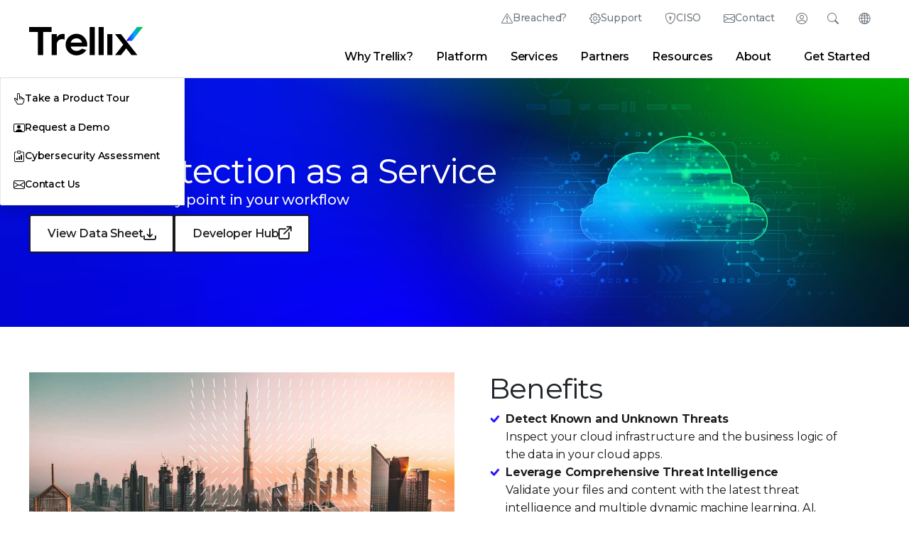

--- FILE ---
content_type: text/html;charset=utf-8
request_url: https://trellix-uat.trellix.com/products/detection/
body_size: 14501
content:
<!DOCTYPE html>
<html lang="en">
 <head> 
  <meta charset="utf-8"> 
  <meta http-equiv="Content-Type" content="text/html; charset=UTF-8"> 
  <meta charset="utf-8"> 
  <meta name="viewport" content="width=device-width, initial-scale=1.0"> 
  <title>Detection as a Service | Trellix</title> 
  <link rel="shortcut icon" href="/favicon.ico?v=2"> 
  <link rel="canonical" href="https://trellix-uat.trellix.com/products/detection/"> 
  <meta name="keywords"> 
  <meta name="searchtag"> 
  <meta name="description" content="Detect threats at any point in your workflow"> 
  <meta property="og:title" content="Detection as a Service | Trellix"> 
  <meta property="og:description" content="Detect threats at any point in your workflow"> 
  <meta name="twitter:title" content="Detection as a Service | Trellix"> 
  <meta name="twitter:description" content="Detect threats at any point in your workflow"> 
  <meta name="robots"> 
  <meta name="content-type"> 
  <meta name="page-name" content="detection"> 
  <meta name="p:domain_verify" content="b7e159231749a2568a55ea5222f94627"> 
  <meta http-equiv="X-UA-Compatible" content="IE=edge"> 
  <meta name="lastmodified" content="2024-11-04T19:23:52.971Z"> 
  <script type="text/javascript">
	var digitalData = {
		"page":{ 
			"pageInfo": {
				"pageName" :  "en-us:products:detection",
				"pageNameGlobal" : "products:detection",
				"pageLanguage" : "English",
				"pageType" : "",
				"country" : "us",
				"geo" : "NA",
				"onsiteSearchTerm" : "",
		        "onsiteSearchType" : "",
			    "searchSubType" : "", 
				"metaData" : {
					"contentType": "",
					"onDate":  "",
					"siteSection": "",
					"productCategory": "",
					"product": "",
					"customerNarrative": "",
					"campaignTheme": "",
					"solution": "",
					"industry": "",
					"contentTopics": "",
					"audienceSegments": "",
					"buyingStages": "",
					"personas": ""
				},
				"category": {
					"category": "products",
					"subCategory1":"detection"
				}
			}
		},
		"user": { 
			"userInfo": {
				"ip":"3.134.81.142"
			}
		}
	}	
</script> 
  <!--<link data-sly-test="" rel="icon" href=""/>--> 
  <!-- Meta Tags --> 
  <meta name="msvalidate.01" content="560987DD190D7F9CFDA6E1181FA10A4A"> 
  <meta name="ahrefs-site-verification" content="25c26e6513f7902c846e2fbcf5e75e88a3235e87a02aba987602ec71ccb9a356"> 
  <meta name="google-site-verification" content="5aY-sGUrnqAMsmBdJFCKiOLaw0XHVbUDAD3UJ9IHDA0"> 
  <meta name="theme-color" content="#FDFDFD" media="(prefers-color-scheme: light)"> 
  <meta name="theme-color" content="#1a1a1a" media="(prefers-color-scheme: dark)"> 
  <!-- Preloads --> 
  <link rel="preload" as="font" href="/www/css/fonts/Montserrat-VF.woff2" type="font/woff2" crossorigin="anonymous"> 
  <link rel="preload" as="font" href="/www/css/fonts/bootstrap-icons.woff2" type="font/woff2" crossorigin="anonymous"> 
  <!-- UTM to Cookie script --> 
  <script src="/www/js/utm-cookie-setter.min.js" defer></script> 
  <!-- Google tag (gtag.js) --> 
  <script async src="https://www.googletagmanager.com/gtag/js?id=G-P2K9CJ3DRL"></script> 
  <script>
    window.dataLayer = window.dataLayer || [];
    function gtag() { dataLayer.push(arguments); }
    gtag('js', new Date());

    gtag('config', 'G-P2K9CJ3DRL');
</script> 
  <!-- End Google tag (gtag.js) --> 
  <!-- Google Tag Manager --> 
  <script>(function (w, d, s, l, i) {
        w[l] = w[l] || []; w[l].push({
            'gtm.start':
                new Date().getTime(), event: 'gtm.js'
        }); var f = d.getElementsByTagName(s)[0],
            j = d.createElement(s), dl = l != 'dataLayer' ? '&l=' + l : ''; j.async = true; j.src =
                'https://www.googletagmanager.com/gtm.js?id=' + i + dl; f.parentNode.insertBefore(j, f);
    })(window, document, 'script', 'dataLayer', 'GTM-K45F7Q73');
</script> 
  <!-- End Google Tag Manager --> 
  <!-- MS Clarity --> 
  <script type="text/javascript">
    (function (c, l, a, r, i, t, y) {
        c[a] = c[a] || function () { (c[a].q = c[a].q || []).push(arguments) };
        t = l.createElement(r); t.async = 1; t.src = "https://www.clarity.ms/tag/" + i;
        y = l.getElementsByTagName(r)[0]; y.parentNode.insertBefore(t, y);
    })(window, document, "clarity", "script", "hkgsujld4i");
</script> 
  <!-- Stylesheets --> 
  <link rel="stylesheet" href="/www/css/common.min.css?v=5.0" type="text/css"> 
  <!-- 3rd Party JS Libraries --> 
  <script src="/www/js/newco.min.js?v=1.0" async></script> 
  <script src="https://assets.adobedtm.com/f0febc6281f5/daaefd9d8423/launch-675ffef2af24.min.js" async></script> 
  <script src="https://cdnjs.cloudflare.com/ajax/libs/gsap/3.12.5/gsap.min.js" defer></script> 
  <script src="https://cdnjs.cloudflare.com/ajax/libs/gsap/3.12.5/ScrollTrigger.min.js" defer></script> 
  <script src="https://cdnjs.cloudflare.com/ajax/libs/gsap/3.12.5/ScrollToPlugin.min.js" defer></script> 
  <script src="https://cdnjs.cloudflare.com/ajax/libs/bodymovin/5.6.6/lottie.min.js"></script> 
  <script src="https://unpkg.com/@lottiefiles/lottie-player@latest/dist/lottie-player.js"></script> 
  <script src="/www/js/popper-v2.11.5.js" defer></script> 
  <script src="https://platform-api.sharethis.com/js/sharethis.js#property=62d02fdf987470001990b50c&amp;product=inline-share-buttons" async></script> 
  <style>
    .st-sticky-share-buttons {
        display: none !important;
    }
</style> 
  <script src="https://cdn.jsdelivr.net/npm/chart.js"></script> 
  <!-- JS Functionality --> 
  <script type="module" src="/www/js/button-control.min.js" defer></script> 
  <script src="/www/js/header-footer-control.min.js" defer></script> 
  <script src="/www/js/form-control.min.js" defer></script> 
  <script type="module" src="/www/js/fancyapps-control-v5.min.js" defer></script> 
  <script src="/www/js/jquery.rollNumber.js" defer></script> 
  <script src="/www/js/charts-control.min.js" defer></script> 
  <script src="/www/js/toc-control.min.js" defer></script> 
  <script src="/www/js/gsap-control.min.js" defer></script> 
  <script>
    // Add styling to page head immediately if on trellix.com
    if (window.location.href.match('trellix.com') !== null) {
        const head = document.head || document.getElementsByTagName('head')[0];
        const style = document.createElement('style');
        style.type = 'text/css';
        style.innerHTML = `
            .st-anim:not([class*="st-anim st-"]),
            .st-fade {
                visibility: hidden;
            }
        `;
        head.appendChild(style);
    }
</script> 
  <!-- Global Schema Tag --> 
  <script type="application/ld+json">
    {
        "@context": "https://schema.org",
        "@type": "Corporation",
        "name": "Trellix",
        "url": "https://www.trellix.com",
        "logo": "https://www.trellix.com/en-us/assets/logos/trellix-logo-black.svg",
        "sameAs": [
            "https://twitter.com/Trellix",
            "https://www.linkedin.com/company/trellixsecurity",
            "https://www.youtube.com/trellixsecurity"
        ]
    }
</script> 
  <meta property="og:image" content="https://trellix-uat.trellix.com/en-us/img/open-graphs/defaults/og-thumbnail-default.jpg">
  <meta name="twitter:image" content="https://trellix-uat.trellix.com/en-us/img/open-graphs/defaults/og-thumbnail-default.jpg">
 </head> 
 <body> 
  <!-- site container --> 
  <div id="__next"> 
   <div class="custom-content-wrap"> 
    <header class="bg-white border-0 border-bottom border-gray-400"> 
     <hr size="" class="d-none d-lg-block"> 
     <!-- Main Nav Bar --> 
     <div class="container-xl px-md-6 custom-header-nav-container d-flex justify-content-between align-items-center" id="navCont"> 
      <!-- Trellix Logo --> 
      <a href="/" datalink-id="newco:" datalink-type="internal"> <img id="trellix-logo-desktop" src="/en-us/assets/logos/Trellix-Logo-Black.svg" title="Trellix Logo" alt="Trellix Logo"> </a> 
      <!-- Super Nav & Main Nav --> 
      <nav class="d-none d-lg-block flex-grow-1"> 
       <!-- Super Nav --> 
       <ul class="d-flex justify-content-end" id="superNav"> 
        <li class="d-flex position-relative"> <a class="supernav-btn bi bi-exclamation-triangle btn-flippable d-flex gap-1 align-items-center px-3" href="/contact-us/emergency-services/" datalink-id="newco:contact-us:emergency-services:" datalink-type="internal">Breached?</a> </li> 
        <li class="d-flex position-relative"> <a class="supernav-btn bi bi-gear btn-flippable d-flex gap-1 align-items-center px-3" href="https://thrive.trellix.com/" target="_blank" datalink-type="external" datalink-id="newco:thrive.trellix.com:">Support</a> </li> 
        <li class="d-flex position-relative"> <a class="supernav-btn bi bi-shield-lock btn-flippable d-flex gap-1 align-items-center px-3" href="/solutions/official-sponsor-of-the-ciso/" datalink-id="newco:solutions:official-sponsor-of-the-ciso:" datalink-type="internal">CISO</a> </li> 
        <li class="d-flex position-relative"> <a class="supernav-btn bi bi-envelope btn-flippable d-flex gap-1 align-items-center px-3" href="/contact-us/" datalink-id="newco:contact-us:" datalink-type="internal">Contact</a> </li> 
        <!-- Login --> 
        <li class="d-flex"> 
         <div class="supernav-btn supernav-panel-btn bi bi-person-circle d-flex flex-row-reverse align-items-center" type="button" id="desktopLoginButton" tabindex="0"> 
          <span class="hide-text" style="width:0">Login</span> 
          <div id="loginPanel" class="supernav-panel bg-white" inert> 
           <div class="supernav-panel-content d-flex flex-wrap justify-content-center"> 
            <a class="login-link flex-column w-25 align-items-center text-center gap-0" target="_blank" href="https://auth.ui.trellix.com/" datalink-type="external" datalink-id="newco:auth.ui.trellix.com:"> <img src="/en-us/img/icons/gradient/T0307-grad.svg" alt="" width="36" class="mb-2"> <span>Trellix Login</span> </a> 
            <a class="login-link flex-column w-25 align-items-center text-center gap-0" target="_blank" href="https://partners.trellix.com/partner" datalink-type="external" datalink-id="newco:partners.trellix.com:partner"> <img src="/en-us/img/icons/gradient/T0266-grad.svg" alt="" width="36" class="mb-2"> <span>Trellix Hive</span> </a> 
            <a class="login-link flex-column w-25 align-items-center text-center gap-0" target="_blank" href="https://developer.manage.trellix.com/" datalink-type="external" datalink-id="newco:developer.manage.trellix.com:"> <img src="/en-us/img/icons/gradient/T0022-grad.svg" alt="" width="36" class="mb-2"> <span>Developer Portal</span> </a> 
            <a class="login-link flex-column w-25 align-items-center text-center gap-0" target="_blank" href="https://marketplace.manage.trellix.com/" datalink-type="external" datalink-id="newco:marketplace.manage.trellix.com:"> <img src="/en-us/img/icons/gradient/T0001-grad.svg" alt="" width="36" class="mb-2"> <span>Marketplace</span> </a> 
           </div> 
          </div> 
         </div> </li> 
        <!-- Search --> 
        <li class="d-flex"> 
         <div class="supernav-btn supernav-panel-btn bi bi-search d-flex flex-row-reverse align-items-center" type="button" id="desktopSearchButton" tabindex="0"> 
          <span class="hide-text" style="width:0">Search</span> 
          <!-- Search Bar --> 
          <div id="searchPanel" class="supernav-panel bg-white gap-4" inert> 
           <div class="supernav-panel-content"> 
            <form class="px-3 d-flex align-items-center gap-2 bi bi-search" id="searchForm"> 
             <input class="custom-mobile-search-field flex-grow-1" placeholder="Search Trellix" aria-label="Search" id="msearch" data-result-path="/search/"> 
             <button class="btn btn-primary me-2 px-2 py-0 bg-transparent text-primary border-0" type="submit">Search</button> 
             <div class="d-none d-lg-flex gap-2 align-items-center"> 
              <a href="#" onclick="document.getElementById('msearch').value = ''" datalink-type="internal" datalink-id="newco:#">Clear</a> 
              <span>|</span> 
              <a id="searchTip" class="no-break" href="#" data-bs-toggle="modal" data-bs-target="#searchTipModal" datalink-type="internal" datalink-id="newco:#">Search Tips</a> 
             </div> 
            </form> 
            <div id="quickLinks"> 
             <h5>Quick Links</h5> 
             <div class="d-flex gap-3"> 
              <a class="text-gray-dark" href="/about/why-trellix/" datalink-id="newco:about:why-trellix:" datalink-type="internal">Why Trellix?</a> 
              <span class="text-primary">|</span> 
              <a class="text-gray-dark" href="/products/" datalink-id="newco:products:" datalink-type="internal">Products</a> 
              <span class="text-primary">|</span> 
              <a class="text-gray-dark" href="/advanced-research-center/" datalink-id="newco:advanced-research-center:" datalink-type="internal">Advanced Research Center</a> 
              <span class="text-primary">|</span> 
              <a class="text-gray-dark" href="/news/" datalink-id="newco:news:" datalink-type="internal">Newsroom</a> 
              <span class="text-primary">|</span> 
              <a class="text-gray-dark" href="/blogs/" datalink-id="newco:blogs:" datalink-type="internal">Blogs</a> 
             </div> 
            </div> 
           </div> 
          </div> 
         </div> </li> 
        <!-- Languages --> 
        <li class="d-flex position-relative"> 
         <div class="supernav-btn supernav-panel-btn bi bi-globe2 d-flex flex-row-reverse align-items-center" id="langBtn" tabindex="0" type="button">
          <span class="hide-text" style="width:0">Change Language</span> 
          <div id="langSel" class="supernav-panel gap-x-2 gap-y-1 bg-white" inert> 
           <div class="supernav-panel-content"> 
            <a class="lang-link" href="https://trellix.com/en-au/" datalink-type="external" datalink-id="newco:trellix.com:en-au:"><img src="/en-us/img/state-flags/circle-flags/au.svg" width="22" alt="">Australia (English)</a> 
            <a class="lang-link" href="https://trellix.com/pt-br/" datalink-type="external" datalink-id="newco:trellix.com:pt-br:"><img src="/en-us/img/state-flags/circle-flags/br.svg" width="22" alt="">Brasil (Português)</a> 
            <a class="lang-link" href="https://trellix.com/en-ca/" datalink-type="external" datalink-id="newco:trellix.com:en-ca:"><img src="/en-us/img/state-flags/circle-flags/ca.svg" width="22" alt="">Canada (English)</a> 
            <a class="lang-link" href="https://trellix.com/fr-ca/" datalink-type="external" datalink-id="newco:trellix.com:fr-ca:"><img src="/en-us/img/state-flags/circle-flags/ca.svg" width="22" alt="">Canada (Français)</a> 
            <a class="lang-link" href="https://trellix.com/de-de/" datalink-type="external" datalink-id="newco:trellix.com:de-de:"><img src="/en-us/img/state-flags/circle-flags/de.svg" width="22" alt="">Deutschland (Deutsch)</a> 
            <a class="lang-link" href="https://trellix.com/es-es/" datalink-type="external" datalink-id="newco:trellix.com:es-es:"><img src="/en-us/img/state-flags/circle-flags/es.svg" width="22" alt="">España (Español)</a> 
            <a class="lang-link" href="https://trellix.com/fr-fr/" datalink-type="external" datalink-id="newco:trellix.com:fr-fr:"><img src="/en-us/img/state-flags/circle-flags/fr.svg" width="22" alt="">France (Français)</a> 
            <a class="lang-link" href="https://trellix.com/en-hk/" datalink-type="external" datalink-id="newco:trellix.com:en-hk:"><img src="/en-us/img/state-flags/circle-flags/hk.svg" width="22" alt="">Hong Kong (English)</a> 
            <a class="lang-link" href="https://trellix.com/en-in/" datalink-type="external" datalink-id="newco:trellix.com:en-in:"><img src="/en-us/img/state-flags/circle-flags/in.svg" width="22" alt="">India (English)</a> 
            <a class="lang-link" href="https://trellix.com/it-it/" datalink-type="external" datalink-id="newco:trellix.com:it-it:"><img src="/en-us/img/state-flags/circle-flags/it.svg" width="22" alt="">Italia (Italiano)</a> 
            <a class="lang-link" href="https://trellix.com/ja-jp/" datalink-type="external" datalink-id="newco:trellix.com:ja-jp:"><img src="/en-us/img/state-flags/circle-flags/jp.svg" width="22" alt="">日本 (日本語)</a> 
            <a class="lang-link" href="https://trellix.com/ko-kr/" datalink-type="external" datalink-id="newco:trellix.com:ko-kr:"><img src="/en-us/img/state-flags/circle-flags/kr.svg" width="22" alt="">대한민국 (한국어)</a> 
            <a class="lang-link" href="https://trellix.com/es-mx/" datalink-type="external" datalink-id="newco:trellix.com:es-mx:"><img src="/en-us/img/state-flags/circle-flags/mx.svg" width="22" alt="">México (Español)</a> 
            <a class="lang-link" href="https://trellix.com/en-sg/" datalink-type="external" datalink-id="newco:trellix.com:en-sg:"><img src="/en-us/img/state-flags/circle-flags/sg.svg" width="22" alt="">Singapore (English)</a> 
            <a class="lang-link" href="https://trellix.com/en-gb/" datalink-type="external" datalink-id="newco:trellix.com:en-gb:"><img src="/en-us/img/state-flags/circle-flags/gb.svg" width="22" alt="">United Kingdom (English)</a> 
            <a class="lang-link" href="https://trellix.com/" datalink-type="external" datalink-id="newco:trellix.com:"><img src="/en-us/img/state-flags/circle-flags/us.svg" width="22" alt="">United States (English)</a> 
           </div> 
          </div> 
         </div> </li> 
       </ul> 
       <!-- Desktop Items --> 
       <div class="d-flex align-items-center"> 
        <ul class="d-none d-lg-flex flex-wrap flex-wrap-reverse m-0 flex-grow-1 justify-content-end pe-5" id="mainNav"> 
         <li data-container-name="content-why" aria-controls="desktopMenu" class="navigation-link" tabindex="0">Why Trellix?</li> 
         <li data-container-name="content-platform" aria-controls="desktopMenu" class="navigation-link" tabindex="0">Platform</li> 
         <li data-container-name="content-services" aria-controls="desktopMenu" class="navigation-link" tabindex="0">Services</li> 
         <li data-container-name="content-partners" aria-controls="desktopMenu" class="navigation-link" tabindex="0">Partners</li> 
         <li data-container-name="content-resources" aria-controls="desktopMenu" class="navigation-link" tabindex="0">Resources</li> 
         <li data-container-name="content-about" aria-controls="desktopMenu" class="navigation-link" tabindex="0">About</li> 
         <!-- Desktop Navigation Dropdown Menu --> 
         <div class="fade d-none d-lg-block bg-transparent position-absolute pe-none w-100 show start-0" tabindex="-1" id="desktopMenu" aria-label="Navigation Menu" data-bs-scroll="true" data-bs-backdrop="false"> 
          <div class="content-why mega-menu border border-gray-400 border-top-0 position-relative container-xl p-5 bg-gray-light gap-5 border-gray-light"> 
           <div class="d-flex flex-column col gap-1"> 
            <span class="btn btn-smaller text-uppercase fw-700 flex-row py-0 pe-none ls-4">Why Trellix?</span> 
            <hr class="w-100 m-0"> 
            <a href="/about/why-trellix/" class="btn btn-smaller btn-gray-light btn-hover-white text-hover-blue flex-column gap-1 lh-1 fw-500 text-gray-dark align-items-start text-start" datalink-id="newco:about:why-trellix:" datalink-type="internal"> Why Trellix? <span class="small text-gray-600 lh-1 fw-400">Why Trellix is the best choice in cybersecurity</span> </a> 
            <a href="/compare/" class="btn btn-smaller btn-gray-light btn-hover-white text-hover-blue flex-column gap-1 lh-1 fw-500 text-gray-dark align-items-start text-start" datalink-id="newco:compare:" datalink-type="internal"> Trellix vs. the Competition <span class="small text-gray-600 lh-1 fw-400">Learn why customers choose Trellix</span> </a> 
            <a href="/platform/platform-advantage/" class="btn btn-smaller btn-gray-light btn-hover-white text-hover-blue flex-column gap-1 lh-1 fw-500 text-gray-dark align-items-start text-start" datalink-id="newco:platform:platform-advantage:" datalink-type="internal"> The Trellix Platform Advantage <span class="small text-gray-600 lh-1 fw-400">Discover the benefits of the Trellix platform</span> </a> 
            <a href="/about/why-trellix/certifications/" class="btn btn-smaller btn-gray-light btn-hover-white text-hover-blue flex-column gap-1 lh-1 fw-500 text-gray-dark align-items-start text-start" datalink-id="newco:about:why-trellix:certifications:" datalink-type="internal"> Certifications and Compliance <span class="small text-gray-600 lh-1 fw-400">Focusing on security, compliance, and privacy</span> </a> 
           </div> 
           <div class="d-flex flex-column col gap-1"> 
            <span class="btn btn-smaller text-uppercase fw-700 flex-row py-0 pe-none ls-4">Threat Intelligence</span> 
            <hr class="w-100 m-0"> 
            <a href="/advanced-research-center/" class="btn btn-smaller btn-gray-light btn-hover-white text-hover-blue flex-column gap-1 lh-1 fw-500 text-gray-dark align-items-start text-start" datalink-id="newco:advanced-research-center:" datalink-type="internal"> Advanced Research Center <span class="hide small text-gray-600 lh-1 fw-400">Explore the latest in cybersecurity research</span> </a> 
            <a href="/advanced-research-center/insights-preview/" class="btn btn-smaller btn-gray-light btn-hover-white text-hover-blue flex-column gap-1 lh-1 fw-500 text-gray-dark align-items-start text-start" datalink-id="newco:advanced-research-center:insights-preview:" datalink-type="internal"> Trellix Insights in Action <span class="hide small text-gray-600 lh-1 fw-400">Get the latest insights from our experts</span> </a> 
            <a href="/advanced-research-center/threat-reports/" class="btn btn-smaller btn-gray-light btn-hover-white text-hover-blue flex-column gap-1 lh-1 fw-500 text-gray-dark align-items-start text-start" datalink-id="newco:advanced-research-center:threat-reports:" datalink-type="internal"> Threat Reports <span class="hide small text-gray-600 lh-1 fw-400">Stay ahead of the latest threats</span> </a> 
            <a href="/blogs/research/" class="btn btn-smaller btn-gray-light btn-hover-white text-hover-blue flex-column gap-1 lh-1 fw-500 text-gray-dark align-items-start text-start" datalink-id="newco:blogs:research:" datalink-type="internal"> Latest Research Blogs <span class="hide small text-gray-600 lh-1 fw-400">Read the latest research from our experts</span> </a> 
           </div> 
           <div class="align-self-start col custom-card border-0 position-relative br-20"> 
            <img src="/en-us/img/cards/nav-cyberthreat-report-oct-2025.jpg" alt="The CyberThreat Report - October 2025"> 
            <div class="position-absolute bottom-0 w-100 bg-gray-black bg-opacity-50 z-1 card-body text-white"> 
             <a class="card-title small fw-600 text-white m-0" href="/advanced-research-center/threat-reports/october-2025/" title="Trellix Thrive" datalink-id="newco:advanced-research-center:threat-reports:october-2025:" datalink-type="internal">The CyberThreat Report</a> 
             <p class="card-text small">Insights gleaned from a global network of experts, sensors, telemetry, and intelligence</p> 
            </div> 
           </div> 
          </div> 
          <div class="content-platform mega-menu border border-gray-400 border-top-0 position-relative container-xl p-5 bg-gray-light gap-5 border-gray-light"> 
           <div class="d-flex flex-column col gap-1"> 
            <span class="btn btn-smaller text-uppercase fw-700 flex-row py-0 pe-none ls-4">Platform Capabilities</span> 
            <hr class="w-100 m-0"> 
            <a href="/platform/" class="btn btn-smaller btn-gray-light btn-hover-white text-hover-blue flex-column gap-1 lh-1 fw-500 text-gray-dark align-items-start text-start" datalink-id="newco:platform:" datalink-type="internal"> About Our Platform <span class="small text-gray-600 lh-1 fw-400">Learn about our AI-powered security platform</span> </a> 
            <a href="/platform/wise/" class="btn btn-smaller btn-gray-light btn-hover-white text-hover-blue flex-column gap-1 lh-1 fw-500 text-gray-dark align-items-start text-start" datalink-id="newco:platform:wise:" datalink-type="internal"> Trellix Wise <span class="small text-gray-600 lh-1 fw-400">Investigate 100% of alerts with GenAI</span> </a> 
            <a href="/products/helix/" class="hide btn btn-smaller btn-gray-light btn-hover-white text-hover-blue flex-column gap-1 lh-1 fw-500 text-gray-dark align-items-start text-start" datalink-id="newco:products:helix:" datalink-type="internal"> Engine <span class="small text-gray-600 lh-1 fw-400">AI-powered context; respond in minutes</span> </a> 
           </div> 
           <div class="d-flex flex-column col gap-1"> 
            <span class="btn btn-smaller text-uppercase fw-700 flex-row py-0 pe-none ls-4">Product Categories</span> 
            <hr class="w-100 m-0"> 
            <a href="/platform/endpoint-security/" class="btn btn-smaller btn-gray-light btn-hover-white text-hover-blue flex-column gap-1 lh-1 fw-500 text-gray-dark align-items-start text-start" datalink-id="newco:platform:endpoint-security:" datalink-type="internal"> Endpoint Security </a> 
            <a href="/platform/data-security/" class="btn btn-smaller btn-gray-light btn-hover-white text-hover-blue flex-column gap-1 lh-1 fw-500 text-gray-dark align-items-start text-start" datalink-id="newco:platform:data-security:" datalink-type="internal"> Data Security </a> 
            <a href="/platform/network-detection-and-response/" class="btn btn-smaller btn-gray-light btn-hover-white text-hover-blue flex-column gap-1 lh-1 fw-500 text-gray-dark align-items-start text-start" datalink-id="newco:platform:network-detection-and-response:" datalink-type="internal"> Network Detection and Response </a> 
            <a href="/platform/threat-intelligence/" class="btn btn-smaller btn-gray-light btn-hover-white text-hover-blue flex-column gap-1 lh-1 fw-500 text-gray-dark align-items-start text-start" datalink-id="newco:platform:threat-intelligence:" datalink-type="internal"> Threat Intelligence </a> 
            <a href="/platform/email-security/" class="btn btn-smaller btn-gray-light btn-hover-white text-hover-blue flex-column gap-1 lh-1 fw-500 text-gray-dark align-items-start text-start" datalink-id="newco:platform:email-security:" datalink-type="internal"> Email Security </a> 
            <a href="/platform/secops/" class="btn btn-smaller btn-gray-light btn-hover-white text-hover-blue flex-column gap-1 lh-1 fw-500 text-gray-dark align-items-start text-start" datalink-id="newco:platform:secops:" datalink-type="internal"> Security Operations </a> 
            <a href="/products/" class="fw-700 btn btn-smaller btn-gray-light btn-hover-white text-hover-blue flex-column gap-1 lh-1 fw-500 text-gray-dark align-items-start text-start" datalink-id="newco:products:" datalink-type="internal"> View All Products </a> 
           </div> 
           <div class="d-flex flex-column col gap-1"> 
            <span class="btn btn-smaller text-uppercase fw-700 flex-row py-0 pe-none ls-4">Solutions</span> 
            <hr class="w-100 m-0"> 
            <a href="/solutions/operational-technology/" class="btn btn-smaller btn-gray-light btn-hover-white text-hover-blue flex-column gap-1 lh-1 fw-500 text-gray-dark align-items-start text-start" datalink-id="newco:solutions:operational-technology:" datalink-type="internal"> Operational Technology </a> 
            <a href="/solutions/ransomware/" class="btn btn-smaller btn-gray-light btn-hover-white text-hover-blue flex-column gap-1 lh-1 fw-500 text-gray-dark align-items-start text-start" datalink-id="newco:solutions:ransomware:" datalink-type="internal"> Ransomware Detection and Response </a> 
            <a href="/solutions/zero-trust/" class="btn btn-smaller btn-gray-light btn-hover-white text-hover-blue flex-column gap-1 lh-1 fw-500 text-gray-dark align-items-start text-start" datalink-id="newco:solutions:zero-trust:" datalink-type="internal"> Zero Trust Strategy </a> 
            <a href="/solutions/ai-and-security-operations/" class="btn btn-smaller btn-gray-light btn-hover-white text-hover-blue flex-column gap-1 lh-1 fw-500 text-gray-dark align-items-start text-start" datalink-id="newco:solutions:ai-and-security-operations:" datalink-type="internal"> AI and Security Operations </a> 
            <a href="/solutions/official-sponsor-of-the-ciso/" class="btn btn-smaller btn-gray-light btn-hover-white text-hover-blue flex-column gap-1 lh-1 fw-500 text-gray-dark align-items-start text-start" datalink-id="newco:solutions:official-sponsor-of-the-ciso:" datalink-type="internal"> CISO </a> 
            <a href="/solutions/public-sector/" class="btn btn-smaller btn-gray-light btn-hover-white text-hover-blue flex-column gap-1 lh-1 fw-500 text-gray-dark align-items-start text-start" datalink-id="newco:solutions:public-sector:" datalink-type="internal"> Government </a> 
           </div> 
          </div> 
          <div class="content-services mega-menu border border-gray-400 border-top-0 position-relative container-xl p-5 bg-gray-light gap-5 border-gray-light"> 
           <div class="d-flex flex-column col gap-1"> 
            <span class="btn btn-smaller text-uppercase fw-700 flex-row py-0 pe-none ls-4">Professional Services</span> 
            <hr class="w-100 m-0"> 
            <a href="/services/" class="btn btn-smaller btn-gray-light btn-hover-white text-hover-blue flex-column gap-1 lh-1 fw-500 text-gray-dark align-items-start text-start" datalink-id="newco:services:" datalink-type="internal"> Trellix Thrive </a> 
            <a href="/services/mdr/" class="btn btn-smaller btn-gray-light btn-hover-white text-hover-blue flex-column gap-1 lh-1 fw-500 text-gray-dark align-items-start text-start" datalink-id="newco:services:mdr:" datalink-type="internal"> Managed Detection and Response </a> 
            <a href="/services/solution-services/" class="btn btn-smaller btn-gray-light btn-hover-white text-hover-blue flex-column gap-1 lh-1 fw-500 text-gray-dark align-items-start text-start" datalink-id="newco:services:solution-services:" datalink-type="internal"> Solution Services </a> 
            <a href="/services/trellix-guardians/" class="btn btn-smaller btn-gray-light btn-hover-white text-hover-blue flex-column gap-1 lh-1 fw-500 text-gray-dark align-items-start text-start" datalink-id="newco:services:trellix-guardians:" datalink-type="internal"> Trellix Guardians </a> 
           </div> 
           <div class="d-flex flex-column col gap-1"> 
            <span class="btn btn-smaller text-uppercase fw-700 flex-row py-0 pe-none ls-4">Education And Training</span> 
            <hr class="w-100 m-0"> 
            <a href="/services/education-services/" class="btn btn-smaller btn-gray-light btn-hover-white text-hover-blue flex-column gap-1 lh-1 fw-500 text-gray-dark align-items-start text-start" datalink-id="newco:services:education-services:" datalink-type="internal"> Education Services </a> 
            <a href="https://training-catalog.trellix.com/" class="btn btn-smaller btn-gray-light btn-hover-white text-hover-blue flex-column gap-1 lh-1 fw-500 text-gray-dark align-items-start text-start" target="_blank" datalink-type="external" datalink-id="newco:training-catalog.trellix.com:">Training Courses </a> 
           </div> 
           <div class="align-self-start col custom-card border-0 position-relative br-20"> 
            <img src="/en-us/img/cards/nav-trellix-thrive-card.jpg" alt="Trellix Thrive"> 
            <div class="position-absolute bottom-0 w-100 bg-gray-black bg-opacity-50 z-1 card-body text-white"> 
             <a class="card-title small fw-600 text-white m-0" href="/services/" title="Trellix Thrive" datalink-id="newco:services:" datalink-type="internal">Trellix Thrive</a> 
             <p class="card-text small">Make the most of your investment in Trellix’s industry-leading cybersecurity technologies</p> 
            </div> 
           </div> 
          </div> 
          <div class="content-partners mega-menu border border-gray-400 border-top-0 position-relative container-xl p-5 bg-gray-light gap-5 border-gray-light"> 
           <div class="d-flex flex-column col gap-1"> 
            <span class="btn btn-smaller text-uppercase fw-700 flex-row py-0 pe-none ls-4">Our Network</span> 
            <hr class="w-100 m-0"> 
            <a href="/partners/" class="btn btn-smaller btn-gray-light btn-hover-white text-hover-blue flex-column gap-1 lh-1 fw-500 text-gray-dark align-items-start text-start" datalink-id="newco:partners:" datalink-type="internal"> Partners Overview </a> 
            <!-- <a href="/partners/security-innovation-alliance/" class="btn btn-smaller btn-gray-light btn-hover-white text-hover-blue flex-column gap-1 lh-1 fw-500 text-gray-dark align-items-start text-start">
                                    Security Innovation Alliance
                                </a> --> 
            <a href="/partners/oem-alliances/" class="btn btn-smaller btn-gray-light btn-hover-white text-hover-blue flex-column gap-1 lh-1 fw-500 text-gray-dark align-items-start text-start" datalink-id="newco:partners:oem-alliances:" datalink-type="internal"> OEM &amp; Embedded Alliances </a> 
            <a href="/partners/delivered-services/" class="btn btn-smaller btn-gray-light btn-hover-white text-hover-blue flex-column gap-1 lh-1 fw-500 text-gray-dark align-items-start text-start" datalink-id="newco:partners:delivered-services:" datalink-type="internal"> Partner Delivered Services </a> 
           </div> 
           <div class="d-flex flex-column col gap-1"> 
            <span class="btn btn-smaller text-uppercase fw-700 flex-row py-0 pe-none ls-4">Partner Portal</span> 
            <hr class="w-100 m-0"> 
            <a href="https://partners.trellix.com/partner" class="btn btn-smaller btn-gray-light btn-hover-white text-hover-blue flex-column gap-1 lh-1 fw-500 text-gray-dark align-items-start text-start" target="_blank" datalink-type="external" datalink-id="newco:partners.trellix.com:partner"> Trellix Partner Portal Login </a> 
            <a href="https://partners.trellix.com/partner/public/en-us/register.html" class="btn btn-smaller btn-gray-light btn-hover-white text-hover-blue flex-column gap-1 lh-1 fw-500 text-gray-dark align-items-start text-start" target="_blank" datalink-type="external" datalink-id="newco:partners.trellix.com:partner:public:en-us:register"> Become a Partner </a> 
            <span class="btn btn-smaller text-uppercase fw-700 flex-row py-0 pe-none ls-4 mt-4">Partner Locator</span> 
            <hr class="w-100 m-0"> 
            <a href="/partners/partner-locator/" class="btn btn-smaller btn-gray-light btn-hover-white text-hover-blue flex-column gap-1 lh-1 fw-500 text-gray-dark align-items-start text-start" datalink-id="newco:partners:partner-locator:" datalink-type="internal"> Search for a Trellix Partner </a> 
           </div> 
           <div class="d-flex flex-column col gap-1"> 
            <span class="btn btn-smaller text-uppercase fw-700 flex-row py-0 pe-none ls-4">Strategic Partners</span> 
            <hr class="w-100 m-0"> 
            <a href="/partners/aws/" class="btn btn-smaller btn-gray-light btn-hover-white text-hover-blue flex-column gap-1 lh-1 fw-500 text-gray-dark align-items-start text-start" datalink-id="newco:partners:aws:" datalink-type="internal"> Amazon Web Services (AWS) </a> 
            <a href="/partners/google-cloud/" class="btn btn-smaller btn-gray-light btn-hover-white text-hover-blue flex-column gap-1 lh-1 fw-500 text-gray-dark align-items-start text-start" datalink-id="newco:partners:google-cloud:" datalink-type="internal"> Google Cloud </a> 
            <a href="/partners/telefonica/" class="btn btn-smaller btn-gray-light btn-hover-white text-hover-blue flex-column gap-1 lh-1 fw-500 text-gray-dark align-items-start text-start" datalink-id="newco:partners:telefonica:" datalink-type="internal"> Telefónica Tech </a> 
           </div> 
          </div> 
          <div class="content-resources mega-menu border border-gray-400 border-top-0 position-relative container-xl p-5 bg-gray-light gap-5 border-gray-light"> 
           <div class="d-flex flex-column col gap-1"> 
            <span class="btn btn-smaller text-uppercase fw-700 flex-row py-0 pe-none ls-4">Resource Center</span> 
            <hr class="w-100 m-0"> 
            <a href="/resource-library/" class="btn btn-smaller btn-gray-light btn-hover-white text-hover-blue flex-column gap-1 lh-1 fw-500 text-gray-dark align-items-start text-start" datalink-id="newco:resource-library:" datalink-type="internal"> Resource Library </a> 
            <a href="/customers/" class="btn btn-smaller btn-gray-light btn-hover-white text-hover-blue flex-column gap-1 lh-1 fw-500 text-gray-dark align-items-start text-start" datalink-id="newco:customers:" datalink-type="internal"> Customer Stories </a> 
            <a href="/security-awareness/" class="btn btn-smaller btn-gray-light btn-hover-white text-hover-blue flex-column gap-1 lh-1 fw-500 text-gray-dark align-items-start text-start" datalink-id="newco:security-awareness:" datalink-type="internal"> Security Awareness Topics </a> 
           </div> 
           <div class="d-flex flex-column col gap-1"> 
            <span class="btn btn-smaller text-uppercase fw-700 flex-row py-0 pe-none ls-4">Learn</span> 
            <hr class="w-100 m-0"> 
            <a href="/about/webinars/" class="btn btn-smaller btn-gray-light btn-hover-white text-hover-blue flex-column gap-1 lh-1 fw-500 text-gray-dark align-items-start text-start" datalink-id="newco:about:webinars:" datalink-type="internal"> Webinars </a> 
            <a href="/about/webinars/tech-talk-series/" class="btn btn-smaller btn-gray-light btn-hover-white text-hover-blue flex-column gap-1 lh-1 fw-500 text-gray-dark align-items-start text-start" datalink-id="newco:about:webinars:tech-talk-series:" datalink-type="internal"> Tech Talk Series </a> 
            <a href="/tours/" class="btn btn-smaller btn-gray-light btn-hover-white text-hover-blue flex-column gap-1 lh-1 fw-500 text-gray-dark align-items-start text-start" datalink-id="newco:tours:" datalink-type="internal"> Product Tours </a> 
           </div> 
           <div class="align-self-start col custom-card border-0 position-relative br-20"> 
            <img src="/en-us/img/cards/nav-tech-talk-card.jpg" alt="Trellix On-Demand Tech Talks"> 
            <div class="position-absolute bottom-0 w-100 bg-gray-black bg-opacity-50 z-1 card-body text-white"> 
             <a class="card-title small fw-600 text-white m-0" href="/about/webinars/tech-talk-series/" title="Learn about our Tech Talk Series" datalink-id="newco:about:webinars:tech-talk-series:" datalink-type="internal">Tech Talk Series</a> 
             <p class="card-text small">Experience expert-led technical sessions anytime with Trellix On-Demand Tech Talks</p> 
            </div> 
           </div> 
          </div> 
          <div class="content-about mega-menu border border-gray-400 border-top-0 position-relative container-xl p-5 bg-gray-light gap-5 border-gray-light"> 
           <div class="d-flex flex-column col gap-1"> 
            <span class="btn btn-smaller text-uppercase fw-700 flex-row py-0 pe-none ls-4">Company</span> 
            <hr class="w-100 m-0"> 
            <a href="/about/" class="btn btn-smaller btn-gray-light btn-hover-white text-hover-blue flex-column gap-1 lh-1 fw-500 text-gray-dark align-items-start text-start" datalink-id="newco:about:" datalink-type="internal"> About Trellix </a> 
            <a href="/about/leadership/" class="btn btn-smaller btn-gray-light btn-hover-white text-hover-blue flex-column gap-1 lh-1 fw-500 text-gray-dark align-items-start text-start" datalink-id="newco:about:leadership:" datalink-type="internal"> Leadership </a> 
            <a href="/about/why-trellix/industry-recognitions/" class="btn btn-smaller btn-gray-light btn-hover-white text-hover-blue flex-column gap-1 lh-1 fw-500 text-gray-dark align-items-start text-start" datalink-id="newco:about:why-trellix:industry-recognitions:" datalink-type="internal"> Industry Recognition </a> 
            <a href="/customers/" class="btn btn-smaller btn-gray-light btn-hover-white text-hover-blue flex-column gap-1 lh-1 fw-500 text-gray-dark align-items-start text-start" datalink-id="newco:customers:" datalink-type="internal"> Customer Stories </a> 
            <a href="https://careers.trellix.com/" class="btn btn-smaller btn-gray-light btn-hover-white text-hover-blue flex-column gap-1 lh-1 fw-500 text-gray-dark align-items-start text-start" target="_blank" datalink-type="external" datalink-id="newco:careers.trellix.com:">Careers </a> 
           </div> 
           <div class="d-flex flex-column col gap-1"> 
            <span class="btn btn-smaller text-uppercase fw-700 flex-row py-0 pe-none ls-4">Media</span> 
            <hr class="w-100 m-0"> 
            <a href="/news/press-releases/" class="btn btn-smaller btn-gray-light btn-hover-white text-hover-blue flex-column gap-1 lh-1 fw-500 text-gray-dark align-items-start text-start" datalink-id="newco:news:press-releases:" datalink-type="internal"> Press Releases </a> 
            <a href="/news/in-the-news/" class="btn btn-smaller btn-gray-light btn-hover-white text-hover-blue flex-column gap-1 lh-1 fw-500 text-gray-dark align-items-start text-start" datalink-id="newco:news:in-the-news:" datalink-type="internal"> Latest News </a> 
            <a href="/blogs/" class="btn btn-smaller btn-gray-light btn-hover-white text-hover-blue flex-column gap-1 lh-1 fw-500 text-gray-dark align-items-start text-start" datalink-id="newco:blogs:" datalink-type="internal"> Blogs </a> 
            <a href="/news/" class="fw-700 btn btn-smaller btn-gray-light btn-hover-white text-hover-blue flex-column gap-1 lh-1 fw-500 text-gray-dark align-items-start text-start" datalink-id="newco:news:" datalink-type="internal"> View Newsroom </a> 
           </div> 
           <div class="d-flex flex-column col gap-1"> 
            <span class="btn btn-smaller text-uppercase fw-700 flex-row py-0 pe-none ls-4">Connect</span> 
            <hr class="w-100 m-0"> 
            <a href="/about/events/" class="btn btn-smaller btn-gray-light btn-hover-white text-hover-blue flex-column gap-1 lh-1 fw-500 text-gray-dark align-items-start text-start" datalink-id="newco:about:events:" datalink-type="internal"> Events </a> 
            <a href="/contact-us/" class="btn btn-smaller btn-gray-light btn-hover-white text-hover-blue flex-column gap-1 lh-1 fw-500 text-gray-dark align-items-start text-start" datalink-id="newco:contact-us:" datalink-type="internal"> Contact Us </a> 
           </div> 
          </div> 
         </div> 
        </ul> 
        <a id="customNavBtn" href="/get-started/" class="btn btn-small border-0" datalink-id="newco:get-started:" datalink-type="internal">Get Started</a> 
       </div> 
      </nav> 
      <!-- Mobile Items --> 
      <div class="d-flex d-lg-none justify-content-end flex-wrap gap-x-3 gap-y-1"> 
       <!-- <button class="btn btn-mobile-search custom-search-icon hide-text p-0 shadow-none" type="button"
                id="mobileSearchButton" aria-controls="mobileSearchMenu">Search</button> --> 
       <button class="btn btn-mobile-hamburger custom-hamburger-icon hide-text p-0 shadow-none" type="button" data-bs-target="#mobileMenu" aria-controls="mobileMenu">Menu</button> 
      </div> 
     </div> 
     <!-- Mobile Navigation Dropdown Menu --> 
     <div class="custom-mobile-menu-wrapper"> 
      <div class="custom-mobile-menu offcanvas offcanvas-end d-lg-none bg-gray-light position-relative" tabindex="-1" id="mobileMenu" aria-label="Navigation Menu" data-bs-scroll="true" data-bs-backdrop="false"> 
       <div id="mobile-main-menu" class="offcanvas-body px-6 pb-6"> 
        <div class="py-3 custom-mobile-subnav-link d-flex justify-content-between custom-border-bottom custom-right-arrow" data-target="#mobile-content-why"> 
         <div class="align-self-center fw-500">
           Why Trellix? 
         </div> 
        </div> 
        <div class="py-3 custom-mobile-subnav-link d-flex justify-content-between custom-border-bottom custom-right-arrow" data-target="#mobile-content-products"> 
         <div class="align-self-center fw-500">
           Platform 
         </div> 
        </div> 
        <div class="py-3 custom-mobile-subnav-link d-flex justify-content-between custom-border-bottom custom-right-arrow" data-target="#mobile-content-services"> 
         <div class="align-self-center fw-500">
           Services 
         </div> 
        </div> 
        <div class="py-3 custom-mobile-subnav-link d-flex justify-content-between custom-border-bottom custom-right-arrow" data-target="#mobile-content-partners"> 
         <div class="align-self-center fw-500">
           Partners 
         </div> 
        </div> 
        <div class="py-3 custom-mobile-subnav-link d-flex justify-content-between custom-border-bottom custom-right-arrow" data-target="#mobile-content-resources"> 
         <div class="align-self-center fw-500">
           Resources 
         </div> 
        </div> 
        <div class="py-3 custom-mobile-subnav-link d-flex justify-content-between custom-border-bottom custom-right-arrow" data-target="#mobile-content-about"> 
         <div class="align-self-center fw-500">
           About 
         </div> 
        </div> 
        <div class="py-3 d-flex justify-content-between custom-border-bottom"> 
         <div class="align-self-center"> 
          <a href="/get-started/" datalink-id="newco:get-started:" datalink-type="internal"><b>Get Started</b></a> 
         </div> 
        </div> 
        <div class="py-3 d-flex justify-content-between custom-border-bottom"> 
         <div class="align-self-center"> 
          <a href="/contact-us/emergency-services/" datalink-id="newco:contact-us:emergency-services:" datalink-type="internal">Breached?</a> 
         </div> 
        </div> 
        <div class="py-3 d-flex justify-content-between custom-border-bottom"> 
         <div class="align-self-center"> 
          <a href="https://thrive.trellix.com/" target="_blank" datalink-type="external" datalink-id="newco:thrive.trellix.com:">Support</a> 
         </div> 
        </div> 
        <div class="py-3 d-flex justify-content-between"> 
         <div class="align-self-center"> 
          <a href="/contact-us/" datalink-id="newco:contact-us:" datalink-type="internal">Contact Us</a> 
         </div> 
        </div> 
       </div> 
       <div class="mobileSubMenu" id="mobile-content-why"> 
        <div class="offcanvas-header p-0"> 
         <div class="custom-mobile-subnav-link mobile-subnav-back-button d-flex justify-content-between custom-left-arrow w-100 bg-gray-light"> 
          <div class="offcanvas-title align-self-center custom-weight">
            Main menu 
          </div> 
         </div> 
        </div> 
        <div class="offcanvas-body pb-6 pt-0 px-6"> 
         <div class="d-flex justify-content-between custom-border-bottom align-items-center custom-body-title"> 
          <div>
            WHY TRELLIX? 
          </div> 
         </div> 
         <a href="/about/why-trellix/" class="d-block mt-12" datalink-id="newco:about:why-trellix:" datalink-type="internal">Why Trellix?</a> 
         <a href="/compare/" class="d-block mt-12" datalink-id="newco:compare:" datalink-type="internal">Trellix vs. the Competition</a> 
         <a href="/platform/" class="d-block mt-12" datalink-id="newco:platform:" datalink-type="internal">The Trellix Platform Advantage</a> 
         <a href="/about/why-trellix/certifications/" class="d-block mt-12" datalink-id="newco:about:why-trellix:certifications:" datalink-type="internal">Certifications and Compliance</a> 
         <div class="d-flex justify-content-between custom-border-bottom align-items-center custom-body-title mt-4"> 
          <div>
            THREAT INTELLIGENCE 
          </div> 
         </div> 
         <a href="/advanced-research-center/" class="d-block mt-12" datalink-id="newco:advanced-research-center:" datalink-type="internal">Advanced Research Center</a> 
         <a href="/advanced-research-center/insights-preview/" class="d-block mt-12" datalink-id="newco:advanced-research-center:insights-preview:" datalink-type="internal">Trellix Insights</a> 
         <a href="/advanced-research-center/threat-reports/" class="d-block mt-12" datalink-id="newco:advanced-research-center:threat-reports:" datalink-type="internal">Threat Reports</a> 
         <a href="/blogs/research/" class="d-block mt-12" datalink-id="newco:blogs:research:" datalink-type="internal">Latest Research Blogs</a> 
        </div> 
       </div> 
       <div class="mobileSubMenu" id="mobile-content-products"> 
        <div class="offcanvas-header p-0"> 
         <div class="custom-mobile-subnav-link mobile-subnav-back-button d-flex justify-content-between custom-left-arrow w-100 bg-gray-light"> 
          <div class="offcanvas-title align-self-center custom-weight">
            Main menu 
          </div> 
         </div> 
        </div> 
        <div class="offcanvas-body pb-6 pt-0 px-6"> 
         <div class="d-flex justify-content-between custom-border-bottom align-items-center custom-body-title"> 
          <div class="d-block">
            PLATFORM CAPABILITIES 
          </div> 
         </div> 
         <a href="/platform/" class="d-block mt-12" datalink-id="newco:platform:" datalink-type="internal">About Our Platform</a> 
         <a href="/platform/wise/" class="d-block mt-12" datalink-id="newco:platform:wise:" datalink-type="internal">Trellix Wise</a> 
         <a href="/products/helix/" class="hide d-block mt-12" datalink-id="newco:products:helix:" datalink-type="internal">Engine</a> 
         <div class="d-flex justify-content-between custom-border-bottom align-items-center custom-body-title mt-4"> 
          <div class="d-block">
            PRODUCT CATEGORIES 
          </div> 
         </div> 
         <a href="/platform/endpoint-security/" class="d-block mt-12" datalink-id="newco:platform:endpoint-security:" datalink-type="internal">Endpoint Security</a> 
         <a href="/platform/data-security/" class="d-block mt-12" datalink-id="newco:platform:data-security:" datalink-type="internal">Data Security</a> 
         <a href="/platform/network-detection-and-response/" class="d-block mt-12" datalink-id="newco:platform:network-detection-and-response:" datalink-type="internal">Network Detection and Response</a> 
         <a href="/platform/threat-intelligence/" class="d-block mt-12" datalink-id="newco:platform:threat-intelligence:" datalink-type="internal">Threat Intelligence</a> 
         <a href="/platform/email-security/" class="d-block mt-12" datalink-id="newco:platform:email-security:" datalink-type="internal">Email Security</a> 
         <a href="/platform/secops/" class="d-block mt-12" datalink-id="newco:platform:secops:" datalink-type="internal">Security Operations</a> 
         <a href="/products/" class="d-block mt-12" datalink-id="newco:products:" datalink-type="internal"><b>View All Products</b></a> 
         <div class="d-flex justify-content-between custom-border-bottom align-items-center custom-body-title mt-4"> 
          <div class="d-block">
            SOLUTIONS 
          </div> 
         </div> 
         <a href="/solutions/operational-technology/" class="d-block mt-12" datalink-id="newco:solutions:operational-technology:" datalink-type="internal">Operational Technology</a> 
         <a href="/solutions/ransomware/" class="d-block mt-12" datalink-id="newco:solutions:ransomware:" datalink-type="internal">Ransomware Detection and Response</a> 
         <a href="/solutions/zero-trust/" class="d-block mt-12" datalink-id="newco:solutions:zero-trust:" datalink-type="internal">Zero Trust Strategy</a> 
         <a href="/solutions/ai-and-security-operations/" class="d-block mt-12" datalink-id="newco:solutions:ai-and-security-operations:" datalink-type="internal">AI and Security Operations</a> 
         <a href="/solutions/official-sponsor-of-the-ciso/" class="d-block mt-12" datalink-id="newco:solutions:official-sponsor-of-the-ciso:" datalink-type="internal">CISO</a> 
         <a href="/solutions/public-sector/" class="d-block mt-12" datalink-id="newco:solutions:public-sector:" datalink-type="internal">Government</a> 
        </div> 
       </div> 
       <div class="mobileSubMenu" id="mobile-content-services"> 
        <div class="offcanvas-header p-0"> 
         <div class="custom-mobile-subnav-link mobile-subnav-back-button d-flex justify-content-between custom-left-arrow w-100 bg-gray-light"> 
          <div class="offcanvas-title align-self-center custom-weight">
            Main menu 
          </div> 
         </div> 
        </div> 
        <div class="offcanvas-body pb-6 pt-0 px-6"> 
         <div class="d-flex justify-content-between custom-border-bottom align-items-center custom-body-title"> 
          <div>
            PROFESSIONAL SERVICES 
          </div> 
         </div> 
         <a href="/services/" class="d-block mt-12" datalink-id="newco:services:" datalink-type="internal">Trellix Thrive</a> 
         <a href="/services/mdr/" class="d-block mt-12" datalink-id="newco:services:mdr:" datalink-type="internal">Managed Detection and Response</a> 
         <a href="/services/solution-services/" class="d-block mt-12" datalink-id="newco:services:solution-services:" datalink-type="internal">Solution Services</a> 
         <a href="/services/trellix-guardians/" class="d-block mt-12" datalink-id="newco:services:trellix-guardians:" datalink-type="internal">Trellix Guardians</a> 
         <div class="d-flex justify-content-between custom-border-bottom align-items-center custom-body-title mt-4"> 
          <div>
            EDUCATION AND TRAINING 
          </div> 
         </div> 
         <a href="/services/education-services/" class="d-block mt-12" datalink-id="newco:services:education-services:" datalink-type="internal">Education Services</a> 
         <a href="https://trellix-training.netexam.com" class="d-block mt-3" target="_blank" datalink-type="external" datalink-id="newco:trellix-training.netexam.com">Training Courses</a> 
        </div> 
       </div> 
       <div class="mobileSubMenu" id="mobile-content-partners"> 
        <div class="offcanvas-header p-0"> 
         <div class="custom-mobile-subnav-link mobile-subnav-back-button d-flex justify-content-between custom-left-arrow w-100 bg-gray-light"> 
          <div class="offcanvas-title align-self-center custom-weight">
            Main menu 
          </div> 
         </div> 
        </div> 
        <div class="offcanvas-body pb-6 pt-0 px-6"> 
         <div class="d-flex justify-content-between custom-border-bottom align-items-center custom-body-title"> 
          <div>
            OUR NETWORK 
          </div> 
         </div> 
         <a href="/partners/" class="d-block mt-12" datalink-id="newco:partners:" datalink-type="internal">Partners Overview</a> 
         <a href="/partners/security-innovation-alliance/" class="d-block mt-12" datalink-id="newco:partners:security-innovation-alliance:" datalink-type="internal">Security Innovation Alliance</a> 
         <a href="/partners/oem-alliances/" class="d-block mt-12" datalink-id="newco:partners:oem-alliances:" datalink-type="internal">OEM &amp; Embedded Alliances</a> 
         <a href="/partners/delivered-services/" class="d-block mt-12" datalink-id="newco:partners:delivered-services:" datalink-type="internal">Partner Delivered Services</a> 
         <div class="d-flex justify-content-between custom-border-bottom align-items-center custom-body-title mt-4"> 
          <div>
            PARTNER PORTAL 
          </div> 
         </div> 
         <a href="https://partners.trellix.com/partner" class="d-block mt-3" target="_blank" datalink-type="external" datalink-id="newco:partners.trellix.com:partner">Trellix Partner Portal Login</a> 
         <a href="https://partners.trellix.com/partner/public/en-us/register.html" class="d-block mt-12" datalink-type="external" datalink-id="newco:partners.trellix.com:partner:public:en-us:register">Become a Partner</a> 
         <div class="d-flex justify-content-between custom-border-bottom align-items-center custom-body-title mt-4"> 
          <div>
            PARTNER LOCATOR 
          </div> 
         </div> 
         <a href="/partners/partner-locator/" class="d-block mt-3" target="_blank" datalink-id="newco:partners:partner-locator:" datalink-type="internal">Search for a Trellix Partner</a> 
         <div class="d-flex justify-content-between custom-border-bottom align-items-center custom-body-title mt-4"> 
          <div>
            STRATEGIC PARTNERS 
          </div> 
         </div> 
         <a href="/partners/aws/" class="d-block mt-12" datalink-id="newco:partners:aws:" datalink-type="internal">Amazon Web Services (AWS)</a> 
         <a href="/partners/google-cloud/" class="d-block mt-12" datalink-id="newco:partners:google-cloud:" datalink-type="internal">Google Cloud</a> 
         <a href="/partners/telefonica/" class="d-block mt-12" datalink-id="newco:partners:telefonica:" datalink-type="internal">Telefónica Tech</a> 
        </div> 
       </div> 
       <div class="mobileSubMenu" id="mobile-content-resources"> 
        <div class="offcanvas-header p-0"> 
         <div class="custom-mobile-subnav-link mobile-subnav-back-button d-flex justify-content-between custom-left-arrow w-100 bg-gray-light"> 
          <div class="offcanvas-title align-self-center custom-weight">
            Main menu 
          </div> 
         </div> 
        </div> 
        <div class="offcanvas-body pb-6 pt-0 px-6"> 
         <div class="d-flex justify-content-between custom-border-bottom align-items-center custom-body-title"> 
          <div>
            RESOURCE CENTER 
          </div> 
         </div> 
         <a href="/resource-library/" class="d-block mt-12" datalink-id="newco:resource-library:" datalink-type="internal">Resource Library</a> 
         <a href="/customers/" class="d-block mt-12" datalink-id="newco:customers:" datalink-type="internal">Customer Stories</a> 
         <a href="/security-awareness/" class="d-block mt-12" datalink-id="newco:security-awareness:" datalink-type="internal">Security Awareness Topics</a> 
         <div class="d-flex justify-content-between custom-border-bottom align-items-center custom-body-title mt-4"> 
          <div>
            LEARN 
          </div> 
         </div> 
         <a href="/about/webinars/" class="d-block mt-12" datalink-id="newco:about:webinars:" datalink-type="internal">Webinars</a> 
         <a href="/about/webinars/tech-talk-series/" class="d-block mt-12" datalink-id="newco:about:webinars:tech-talk-series:" datalink-type="internal">Weekly Tech Talk Series</a> 
         <a href="/tours/" class="d-block mt-12" datalink-id="newco:tours:" datalink-type="internal">Product Tours</a> 
         <div class="d-flex justify-content-between custom-border-bottom align-items-center custom-body-title mt-4"> 
          <div>
            LOGIN 
          </div> 
         </div> 
         <a href="https://auth.ui.trellix.com/" class="d-block mt-3" target="_blank" datalink-type="external" datalink-id="newco:auth.ui.trellix.com:">Trellix Login</a> 
         <a href="https://partners.trellix.com/partner" class="d-block mt-3" target="_blank" datalink-type="external" datalink-id="newco:partners.trellix.com:partner">Trellix Hive</a> 
         <a href="https://developer.manage.trellix.com/" class="d-block mt-3" target="_blank" datalink-type="external" datalink-id="newco:developer.manage.trellix.com:">Developer Portal</a> 
         <a href="https://marketplace.manage.trellix.com/" class="d-block mt-3" target="_blank" datalink-type="external" datalink-id="newco:marketplace.manage.trellix.com:">Marketplace</a> 
        </div> 
       </div> 
       <div class="mobileSubMenu" id="mobile-content-about"> 
        <div class="offcanvas-header p-0"> 
         <div class="custom-mobile-subnav-link mobile-subnav-back-button d-flex justify-content-between custom-left-arrow w-100 bg-gray-light"> 
          <div class="offcanvas-title align-self-center custom-weight">
            Main menu 
          </div> 
         </div> 
        </div> 
        <div class="offcanvas-body pb-6 pt-0 px-6"> 
         <div class="d-flex justify-content-between custom-border-bottom align-items-center custom-body-title"> 
          <div>
            COMPANY 
          </div> 
         </div> 
         <a href="/about/" class="d-block mt-12" datalink-id="newco:about:" datalink-type="internal">About Us</a> 
         <a href="/about/leadership/" class="d-block mt-12" datalink-id="newco:about:leadership:" datalink-type="internal">Leadership</a> 
         <a href="/about/why-trellix/industry-recognitions/" class="d-block mt-12" datalink-id="newco:about:why-trellix:industry-recognitions:" datalink-type="internal">Industry Recognition</a> 
         <a href="/customers/" class="d-block mt-12" datalink-id="newco:customers:" datalink-type="internal">Customer Stories</a> 
         <a href="https://careers.trellix.com/" class="d-block mt-3" target="_blank" datalink-type="external" datalink-id="newco:careers.trellix.com:">Careers</a> 
         <div class="d-flex justify-content-between custom-border-bottom align-items-center custom-body-title mt-4"> 
          <div>
            MEDIA 
          </div> 
         </div> 
         <a href="/news/press-releases/" class="d-block mt-12" datalink-id="newco:news:press-releases:" datalink-type="internal">Press Releases</a> 
         <a href="/news/in-the-news/" class="d-block mt-12" datalink-id="newco:news:in-the-news:" datalink-type="internal">Latest News</a> 
         <a href="/blogs/" class="d-block mt-12" datalink-id="newco:blogs:" datalink-type="internal">Blogs</a> 
         <a href="/news/" class="d-block mt-12" datalink-id="newco:news:" datalink-type="internal"><b>View Newsroom</b></a> 
         <div class="d-flex justify-content-between custom-border-bottom align-items-center custom-body-title mt-4"> 
          <div class="links-header d-block">
            CONNECT 
          </div> 
         </div> 
         <a href="/about/events/" class="d-block mt-12" datalink-id="newco:about:events:" datalink-type="internal">Events</a> 
         <a href="/contact-us/" class="d-block mt-12" datalink-id="newco:contact-us:" datalink-type="internal">Contact Us</a> 
        </div> 
       </div> 
      </div> 
     </div> 
    </header> 
    <div id="supernavPanelOverlay"></div> 
    <script type="text/javascript" src="/www/js/nav-control.min.js"></script> 
    <style>
    #customNavBtn {
        color: var(--bs-gray-black);
        background: white;
        position: relative;
        transition: color .2s linear;
        z-index: 0;
    }

    #customNavBtn:after {
        content: '';
        position: absolute;
        display: block;
        inset: 0;
        border-radius: 3px;
        background: linear-gradient(225deg, var(--bs-green), var(--bs-light-blue), var(--bs-primary));
        z-index: -2;
    }

    #customNavBtn:before {
        content: '';
        position: absolute;
        display: block;
        inset: 2px;
        background: white;
        z-index: -1;
        transition: inset .2s ease-in;
    }

    #customNavBtn:hover:before,
    #customNavBtn:focus:before {
        inset: 50%;
    }

    #customNavBtn:hover,
    #customNavBtn:focus {
        color: white;
    }
</style> 
    <div id="stickyCard" class="d-none d-lg-flex flex-column px-1 py-2 bg-white border border-1 border-gray-light shadow"> 
     <a class="btn btn-inverted btn-small btn-flippable flex-row bi-hand-index-thumb px-3" href="/tours/" datalink-id="newco:tours:" datalink-type="internal">Take a Product Tour</a> 
     <a class="btn btn-inverted btn-small btn-flippable flex-row bi-person-video px-3" href="/request-demo/" datalink-id="newco:request-demo:" datalink-type="internal">Request a Demo</a> 
     <a class="btn btn-inverted btn-small btn-flippable flex-row bi-clipboard-data px-3" href="/cybersecurity-assessment/" datalink-id="newco:cybersecurity-assessment:" datalink-type="internal">Cybersecurity Assessment</a> 
     <!--<a class="btn btn-inverted btn-small btn-flippable flex-row bi-calendar-week px-3" href="/about/events/">Latest Trellix Events</a>--> 
     <a class="btn btn-inverted btn-small btn-flippable flex-row bi-envelope px-3" href="/contact-us/" datalink-id="newco:contact-us:" datalink-type="internal">Contact Us</a> 
    </div> 
    <style>
    :root {
        --s-card-protrusion: 3.25rem;
        --s-card-width: 260px;
        --s-card-btn-gap: 1.25rem;
    }

    #stickyCard {
        position: fixed;
        inset:calc(var(--main-nav-height) * 4) auto auto calc(100% - var(--s-card-protrusion));
        width: var(--s-card-width);
		border-radius: 2px 0 0 2px;

		/* transform: translateY(-50%); */

        z-index: 1021;

        transition: inset .35s ease;
    }

    #stickyCard > .btn {
        gap: var(--s-card-btn-gap);
		color: var(--bs-gray-black);
		font-size: .875rem;
		padding-left: 12px !important;
		padding-right: 12px !important;

        transition: gap .35s ease, color .2s, background .2s, border-color .2s;
    }

    #stickyCard > .btn:hover,
	#stickyCard > .btn:focus {
        z-index: 1;
	}

    #stickyCard > .btn:before {
		font-size: 16px;
	}

    #stickyCard:hover,
    #stickyCard:focus-within {
        --s-card-protrusion: var(--s-card-width);
        --s-card-btn-gap: .75rem;
    }
</style> 
    <div class="hero" style="background: left 50% / cover url(/en-us/img/hero/hero-product-cloud-old.jpg) no-repeat"> 
     <div class="container-xl px-md-6"> 
      <div class="col-sm-12 col-md-7 hero-cont"> 
       <h1>Trellix Detection as a Service</h1> 
       <h5>Detect threats at any point in <span class="no-break">your workflow</span></h5> 
       <div class="hero-btns"> 
        <a href="/assets/data-sheets/trellix-detection-as-a-service-datasheet.pdf" class="btn btn-outline-gray-dark btn-download" target="_blank" datalink-id="newco:assets:data-sheets:trellix-detection-as-a-service-datasheet.pdf" datalink-type="internal" data-id="CT:content-type:data-sheet;">View Data Sheet</a> 
        <a href="https://fireeye.dev/apis/" class="btn btn-outline-gray-dark btn-external" target="_blank" datalink-type="external" datalink-id="newco:fireeye.dev:apis:">Developer Hub</a> 
       </div> 
      </div> 
     </div> 
    </div> 
    <div class="custom-spotlight-banner"> 
     <div class="container-xl px-md-6 py-48 py-md-64"> 
      <div class="d-flex flex-column flex-md-row align-items-center"> 
       <div class="pb-0 col-sm-12 col-md-6 align-self-stretch" style="background:right center / cover url(/en-us/img/spotlights/burj-khalifa-w-data-pool.jpg) no-repeat"> 
       </div> 
       <div class="col-sm-12 col-md-6 px-md-48 mb-32 mb-md-0 bg-transparent"> 
        <div class="custom-row me-md-auto"> 
         <h2>Benefits</h2> 
         <ul class="check-bullets p-0 body-copy"> 
          <li><b>Detect Known and Unknown Threats</b><br> Inspect your cloud infrastructure and the business logic of the data in your cloud apps.</li> 
          <li><b>Leverage Comprehensive Threat Intelligence</b><br> Validate your files and content with the latest threat intelligence and multiple dynamic machine learning, AI, and correlation engines.</li> 
          <li><b>Deploy Across Your Entire Cloud Ecosystem</b><br> Easily integrate across your trusted cloud services, web applications, and collaboration tools.</li> 
         </ul> 
         <!--<a href="/content/dam/mainsite/en-us/assets/docs/data-sheets/trellix-detection-as-a-service-datasheet.pdf" class="btn btn-primary btn-download mt-3 align-self-start" target="_blank">Datasheet</a>
                   <a href="/content/dam/mainsite/en-us/assets/whitepapers/trellix-detect-malicious-content-whitepaper.pdf" class="btn btn-primary btn-download mt-3 align-self-start" target="_blank">Whitepaper</a>--> 
        </div> 
       </div> 
      </div> 
     </div> 
    </div> 
    <div class="bg-gray-light-50"> 
     <div class="container-xl px-md-6 py-32 py-md-48 py-lg-72 d-flex flex-wrap"> 
      <h2 class="text-center col-12 mb-5">Features</h2> 
      <div class="ps-72 pe-3 col-12 col-md-6 mb-5" style="background: left top / auto 42px url(/en-us/img/icons/icon-insights.svg) no-repeat"> 
       <h3 class="h4">Detect Malicious Files, Hashes, and URLs</h3> 
       <p class="m-0">Scan files, hashes, and URLs for potential malware in a live virtual environment without risking your internal assets.</p> 
      </div> 
      <div class="ps-72 pe-3 col-12 col-md-6 mb-5" style="background: left top / auto 42px url(/en-us/img/icons/icon-person.svg) no-repeat"> 
       <h3 class="h4">Integrate Across Your Business </h3> 
       <p class="m-0">Incorporate Detection as a Service into your SOC workflows, SIEM analytics, data repositories, applications and much more.</p> 
      </div> 
      <div class="ps-72 pe-3 col-12 col-md-6 mb-5" style="background: left top / auto 42px url(/en-us/img/icons/icon-desktoplock.svg) no-repeat"> 
       <h3 class="h4">Detect Potential Threats Across the Cyber Attack Chain</h3> 
       <p class="m-0">Determine the possibility of secondary or combinatory effects across multiple phases of the cyber-attack chain to discover never-before-seen exploits and malware.</p> 
      </div> 
      <div class="ps-72 pe-3 col-12 col-md-6 mb-5" style="background: left top / auto 42px url(/en-us/img/icons/icon-cloudcycle.svg) no-repeat"> 
       <h3 class="h4">Triage Potential Threats with Chrome Plug-In</h3> 
       <p class="m-0">Submit MD5 hashes or local files with our easy-to-use Chrome plug-in that easily integrates into existing toolsets or workflows.</p> 
      </div> 
      <div class="ps-72 pe-3 col-12 col-md-6 mb-5" style="background: left top / auto 42px url(/en-us/img/icons/icon-cloudcycle.svg) no-repeat"> 
       <h3 class="h4">Gain In-Depth Analysis and Context</h3> 
       <p class="m-0">Compile detailed and custom reporting that includes supporting contextual details on verdicts including MITRE ATT&amp;CK mapping, extracted objects, IOCs, and more.</p> 
      </div> 
      <div class="ps-72 pe-3 col-12 col-md-6 mb-5" style="background: left top / auto 42px url(/en-us/img/icons/icon-cloudcycle.svg) no-repeat"> 
       <h3 class="h4">Enhance Your Solutions with Trellix OEM</h3> 
       <p class="m-0">Embed Detection as a Service into your products with our simple-to-use API.</p> 
      </div> 
     </div> 
    </div> 
    <div class="bg-gray-light" style="background: center / cover url(/content/dam/mainsite/en-us/img/v1/what-is-xdr-bg.jpg) no-repeat"> 
     <div class="container-xl px-md-6 py-48 py-md-72 py-lg-96"> 
      <div class="mx-auto text-center"> 
       <h2 class="text-white col-md-8 mb-md-3 mx-auto">Trellix Detection as a Service</h2> 
       <h4 class="text-white col-md-12 mb-md-3 mx-auto">Detect and prevent known and unknown malware anywhere – with only a few clicks.</h4> 
       <a href="https://aws.amazon.com/marketplace/pp/prodview-wik22mqq3y47w" class="btn btn-inverted" target="_blank" datalink-type="external" datalink-id="newco:aws.amazon.com:marketplace:pp:prodview-wik22mqq3y47w">Take a Trial</a> 
      </div> 
     </div> 
    </div> 
    <div class="container-xl px-md-6"> 
     <div class="py-48 py-md-60 py-lg-72"> 
      <div class="col"> 
       <div class="d-flex flex-column flex-md-row align-items-center gap-x-6 gap-y-4"> 
        <div class="col d-flex flex-column"> 
         <h2>Reduce ecosystem exposure</h2> 
         <p>As organizations strive to innovate and grow, they create highly complex interconnected networks of external partners, suppliers, vendors, contractors, and customers. Digital transformation initiatives have transformed both the nature and velocity of collaboration— introducing a largely unprotected attack vector, creating significant challenges for security defenders.</p> 
         <p>Trellix Collaboration Security ensures people can work together securely across the extended enterprise.</p> 
         <a href="/platform/collaboration-security/" class="link-arrow" datalink-id="newco:platform:collaboration-security:" datalink-type="internal">Learn more about Collaboration Security</a> 
        </div> 
        <div class="col"> 
         <img src="/en-us/img/spotlights/ivx-globe-web.svg" alt="Radial graphic showing logos of major organizations on top of a blue globe. Lines point outward to icons representing different categories of organizations."> 
        </div> 
       </div> 
      </div> 
     </div> 
    </div> 
    <div class="custom-spotlight-banner"> 
     <div> 
      <div class="container-xl px-md-6 py-48 py-md-72 py-lg-96"> 
       <div class="row d-flex flex-column flex-md-row align-items-center gap-y-5"> 
        <div class="pb-0 col-6 img-column mx-auto"> 
         <img src="/en-us/img/dp-grfx/marketecture-vect.png" alt="Trellix Platform Ecosystem Graph"> 
        </div> 
        <div class="col-sm-12 col-md-6 px-md-48 mb-32 mb-md-0 bg-transparent"> 
         <h2>Get to know the Trellix Ecosystem</h2> 
         <p>The Trellix Platform learns and adapts for living&nbsp;protection while delivering native and open&nbsp;<span style="background-color: transparent;">connections and providing expert and embedded&nbsp;support for your team.</span></p> 
         <a href="/products/" class="link-arrow" datalink-id="newco:products:" datalink-type="internal">View Products</a> 
        </div> 
       </div> 
      </div> 
     </div> 
    </div> 
    <!-- TOP DIV WILL APPEAR WHEN VALUE FOR TOP CLASS / TOP ID IS PROVIDED --> 
    <div class="brand-gradient-west text-white blade-data-flow" style="transition-delay:0s;;background-color:;"> 
     <div class="container-xl px-md-6 py-48 py-md-72 py-lg-96 d-flex flex-column align-items-center text-center"> 
      <h3>Take the next step towards security <span class="no-break">for the cloud</span></h3> 
      <div class="d-flex flex-column flex-sm-row gap-4 mt-2 mt-md-3">
       <a class="btn btn-primary" href="/contact-us/" datalink-id="newco:contact-us:" datalink-type="internal">Talk to an Expert</a>
       <a class="btn btn-outline-primary" href="/request-demo/#cloud" datalink-id="newco:request-demo:#cloud" datalink-type="internal">Request a Demo</a>
      </div> 
     </div> 
    </div> 
    <div id="testxf"></div> 
    <div id="screenSpacer"></div> 
    <footer> 
     <hr class="gradient-rule m-0 w-100"> 
     <div class="container-xl px-md-6"> 
      <div class="links cols"> 
       <div class="link-group"> 
        <b>Platform Capabilities</b> 
        <a href="/platform/" datalink-id="newco:platform:" datalink-type="internal">About Our Platform</a> 
        <a href="/platform/platform-advantage/" datalink-id="newco:platform:platform-advantage:" datalink-type="internal">Trellix Platform Advantage</a> 
        <a href="/platform/wise/" datalink-id="newco:platform:wise:" datalink-type="internal">Trellix Wise</a> 
        <br> 
        <b>Product Categories</b> 
        <a href="/platform/endpoint-security/" datalink-id="newco:platform:endpoint-security:" datalink-type="internal">Endpoint Security</a> 
        <a href="/platform/data-security/" datalink-id="newco:platform:data-security:" datalink-type="internal">Data Security</a> 
        <a href="/platform/network-detection-and-response/" datalink-id="newco:platform:network-detection-and-response:" datalink-type="internal">Network Detection and Response</a> 
        <a href="/platform/threat-intelligence/" datalink-id="newco:platform:threat-intelligence:" datalink-type="internal">Threat Intelligence</a> 
        <a href="/platform/email-security/" datalink-id="newco:platform:email-security:" datalink-type="internal">Email Security</a> 
        <a href="/platform/secops/" datalink-id="newco:platform:secops:" datalink-type="internal">Security Operations</a> 
        <a href="/products/" class="fw-bold" datalink-id="newco:products:" datalink-type="internal">View All Products</a> 
       </div> 
       <div class="link-group"> 
        <b>About Trellix</b> 
        <a href="/about/why-trellix/" datalink-id="newco:about:why-trellix:" datalink-type="internal">Why Trellix?</a> 
        <a href="/about/" datalink-id="newco:about:" datalink-type="internal">About Us</a> 
        <a href="/about/leadership/" datalink-id="newco:about:leadership:" datalink-type="internal">Leadership</a> 
        <a href="/partners/" datalink-id="newco:partners:" datalink-type="internal">Partners</a> 
        <a href="https://careers.trellix.com/" target="_blank" class="link-external" datalink-type="external" datalink-id="newco:careers.trellix.com:">Careers at Trellix</a> 
        <a href="/about/csr-sustainability/" datalink-id="newco:about:csr-sustainability:" datalink-type="internal">Corporate Social Responsibility</a> 
        <br> 
        <b>News and Events</b> 
        <a href="/news/" datalink-id="newco:news:" datalink-type="internal">Newsroom</a> 
        <a href="/news/press-releases/" datalink-id="newco:news:press-releases:" datalink-type="internal">Press Releases</a> 
        <a href="/blogs/" datalink-id="newco:blogs:" datalink-type="internal">Blogs</a> 
        <a href="/about/webinars/" datalink-id="newco:about:webinars:" datalink-type="internal">Webinars</a> 
        <a href="/about/events/" datalink-id="newco:about:events:" datalink-type="internal">Events</a> 
       </div> 
       <div class="link-group"> 
        <b>Support</b> 
        <a href="https://thrive.trellix.com/" target="_blank" class="link-external" datalink-type="external" datalink-id="newco:thrive.trellix.com:">Support</a> 
        <a href="https://docs.trellix.com/" target="_blank" class="link-external" datalink-type="external" datalink-id="newco:docs.trellix.com:">Product Documentation</a> 
        <a href="/downloads/" datalink-id="newco:downloads:" datalink-type="internal">Downloads</a> 
        <a href="/support/end-of-life-products/" datalink-id="newco:support:end-of-life-products:" datalink-type="internal">Product End-of-Life</a> 
        <a href="/contact-us/communication-preferences/" datalink-id="newco:contact-us:communication-preferences:" datalink-type="internal">Communication Preferences</a> 
        <br> 
        <b>Resources</b> 
        <a href="/resource-library/" datalink-id="newco:resource-library:" datalink-type="internal">Resource Library</a> 
        <a href="/advanced-research-center/" datalink-id="newco:advanced-research-center:" datalink-type="internal">Advanced Research Center</a> 
        <a href="/services/education-services/" datalink-id="newco:services:education-services:" datalink-type="internal">Training and Education</a> 
        <a href="/security-awareness/" datalink-id="newco:security-awareness:" datalink-type="internal">Security Awareness</a> 
        <a href="/trust/" datalink-id="newco:trust:" datalink-type="internal">Trust Center</a> 
        <a href="/tours/" datalink-id="newco:tours:" datalink-type="internal">Self-Guided Tours</a> 
       </div> 
       <div class="link-group"> 
        <b>Connect with Trellix</b> 
        <a href="/contact-us/" datalink-id="newco:contact-us:" datalink-type="internal">Contact Us</a> 
        <a href="/request-demo/" datalink-id="newco:request-demo:" datalink-type="internal">Request a Demo</a> 
        <br> 
        <b>Trellix Store</b> 
        <a href="https://shop.trellix.com/1320/purl-cataloghome" target="_blank" class="link-external" datalink-type="external" datalink-id="newco:shop.trellix.com:1320:purl-cataloghome">Shop Online</a> 
        <!-- <a href="https://teamtrellixstore.com/pages/store" class="link-external" target="_blank">Trellix Store</a> --> 
       </div> 
      </div> 
      <div class="more-info d-flex flex-column flex-xmd-row gap-y-4 align-items-center"> 
       <div class="d-flex col-auto col-xmd-2"> 
        <a href="/" style="margin-top: -8px;" title="Trellix" datalink-id="newco:" datalink-type="internal"> <img src="/en-us/assets/logos/Trellix-x-white.svg" alt="Trellix" height="32" width="auto"> </a> 
       </div> 
       <div class="more-links d-flex flex-wrap col-auto col-xmd-8 gap-x-2 align-items-center justify-content-center"> 
        <span class="col-12 col-lg-auto text-center">Copyright © <span id="cYear"></span> Musarubra US LLC</span> 
        <script async>
                    document.getElementById('cYear').textContent += `${/\d{4}/.exec(Date())[0]} `;
                </script> 
        <span class="d-none d-lg-inline">|</span> 
        <a href="/about/legal/privacy/" datalink-id="newco:about:legal:privacy:" datalink-type="internal">Privacy</a> 
        <span>|</span> 
        <a href="/about/legal/" datalink-id="newco:about:legal:" datalink-type="internal">Legal</a> 
        <span>|</span> 
        <a href="/about/legal/website-terms-of-service/" datalink-id="newco:about:legal:website-terms-of-service:" datalink-type="internal">Terms of Service</a> 
       </div> 
       <div class="social-links d-flex col-auto col-xmd-2 gap-1 justify-content-end align-items-center"> 
        <a href="https://www.linkedin.com/company/trellixsecurity" id="linkedIn" target="_blank" rel="noopener" class="social-link" title="Trellix LinkedIn" datalink-type="external" datalink-id="newco:www.linkedin.com:company:trellixsecurity"> 
         <svg xmlns="http://www.w3.org/2000/svg" width="25" height="25" viewbox="0 0 54 54"> 
          <g> 
           <path d="M44.96,42.08V29.59c0-6.69-3.57-9.81-8.34-9.81c-3.84,0-5.57,2.11-6.53,3.6v-3.09h-7.24c0.1,2.04,0,21.79,0,21.79h7.24
                                    V29.91c0-0.65,0.05-1.3,0.24-1.77c0.52-1.3,1.71-2.65,3.71-2.65c2.62,0,3.67,2,3.67,4.93v11.66H44.96z M15.22,17.32
                                    c2.52,0,4.1-1.67,4.1-3.77c-0.05-2.14-1.57-3.76-4.05-3.76s-4.1,1.63-4.1,3.76c0,2.09,1.57,3.77,4,3.77H15.22z M18.84,42.08V20.29
                                    H11.6v21.79H18.84z M0,0h54v54H0V0z" /> 
          </g> 
          <g> 
           <path d="M44.96,42.08V29.59c0-6.69-3.57-9.81-8.34-9.81c-3.84,0-5.57,2.11-6.53,3.6v-3.09h-7.24c0.1,2.04,0,21.79,0,21.79h7.24
                                    V29.91c0-0.65,0.05-1.3,0.24-1.77c0.52-1.3,1.71-2.65,3.71-2.65c2.62,0,3.67,2,3.67,4.93v11.66H44.96z M15.22,17.32
                                    c2.52,0,4.1-1.67,4.1-3.77c-0.05-2.14-1.57-3.76-4.05-3.76s-4.1,1.63-4.1,3.76c0,2.09,1.57,3.77,4,3.77H15.22z M18.84,42.08V20.29
                                    H11.6v21.79H18.84z M0,0h54v54H0V0z" /> 
          </g> 
         </svg> </a> 
        <a href="https://www.youtube.com/trellixsecurity" id="youtube" target="_blank" rel="noopener" class="social-link" title="Trellix YouTube" datalink-type="external" datalink-id="newco:www.youtube.com:trellixsecurity"> 
         <svg xmlns="http://www.w3.org/2000/svg" width="25" height="25" viewbox="0 0 54 54"> 
          <path d="M23.2,21.5l9.7,5.5l-9.7,5.5V21.5z M54,0v54H0V0H54z M45.5,27c0,0,0-6.1-0.8-9c-0.4-1.6-1.7-2.9-3.3-3.3
	C38.6,14,27,14,27,14s-11.6,0-14.5,0.8C11,15.2,9.7,16.4,9.3,18c-0.8,2.9-0.8,9-0.8,9s0,6.1,0.8,9c0.4,1.6,1.7,2.9,3.3,3.3
	C15.4,40,27,40,27,40s11.6,0,14.5-0.8c1.6-0.4,2.8-1.7,3.3-3.3C45.5,33.1,45.5,27,45.5,27z" /> 
         </svg> </a> 
        <a href="https://x.com/Trellix" id="twitter" target="_blank" rel="noopener" class="social-link" title="Trellix X" datalink-type="external" datalink-id="newco:x.com:trellix"> 
         <svg xmlns="http://www.w3.org/2000/svg" width="25" height="25" version="1.1" viewbox="0 0 54 54"> 
          <path class="cls-1" d="M0,0v54h54V0H0ZM44.8,45.2h-10.6l-9.2-13.4-11.5,13.4h-3.2l13.3-15.4L9.2,8.8h10.6l9.7,14.1,12.2-14.1h3.1l-13.9,16.2,13.9,20.3ZM27.9,24.8l-9.6-13.7h-4.8l11.8,16.8,1.4,2,9.1,13h4.8l-11.2-16s-1.4-2-1.4-2Z" /> 
         </svg> </a> 
       </div> 
      </div> 
     </div> 
    </footer> 
    <div class="modal fade" id="searchTipModal" style="z-index: 99999"> 
     <div class="modal-dialog gradient-rule-bottom modal-lg"> 
      <div class="modal-content"> 
       <div class="modal-header" style="border-bottom:0px;"> 
        <h2 class="modal-title"></h2> 
       </div> 
       <div class="modal-body p-5 pt-0"> 
        <h4 class="modal-title">Search Tips</h4>
        <br> 
        <div class="container small"> 
         <p><b>Be concise and specific:</b></p> 
         <p>Wrong:&nbsp;<i>I want to learn how to migrate to Trellix Endpoint Security</i></p> 
         <p>Right:&nbsp;<i>Trellix Endpoint Security migration</i></p> 
         <p><b>Use quotation marks to find a specific phrase:</b></p> 
         <p><i>“migrate to Trellix Endpoint Security”</i></p> 
         <p><b>Use sets of quotation marks to search for multiple queries:</b></p> 
         <p><i>“endpoint security” “Windows”</i></p> 
         <p><b>Punctuation and special characters are ignored:</b></p> 
         <p>Avoid these characters: `, ~, :, @, #, $, %, ^, &amp;, =, +, &lt;, &gt;, (, )</p> 
         <p><b>The search engine is not case sensitive:</b></p> 
         <p><i>Endpoint security</i>,&nbsp;<i>endpoint security</i>, and&nbsp;<i>ENDPOINT SECURITY</i>&nbsp;will all yield the same results.</p> 
        </div> 
       </div> 
       <div class="modal-footer"> 
        <button type="button" class="btn btn-outline-primary btn-small" data-bs-dismiss="modal">Close</button> 
       </div> 
      </div> 
     </div> 
    </div> 
   </div> 
  </div> 
  <!-- site container --> 
  <link rel="stylesheet" href="/etc.clientlibs/corpcom/clientlibs/clientlib-jquery.min.css" type="text/css"> 
  <link rel="stylesheet" href="/etc.clientlibs/corpcom/clientlibs/clientlib-base.min.css" type="text/css"> 
  <script src="/etc.clientlibs/corpcom/clientlibs/clientlib-jquery.min.js"></script> 
  <script src="/etc.clientlibs/corpcom/clientlibs/clientlib-base.min.js"></script> 
  <script src="/etc.clientlibs/corpcom/clientlibs/csrf.min.js"></script>   
 <script type="text/javascript"  src="/nUuXX3/e/9/-kbkqr77kVba/k9S1cztmtSrffm9z/GRsXSw/Rg1DAjBD/UAYC"></script></body>
</html>

--- FILE ---
content_type: text/css
request_url: https://trellix-uat.trellix.com/www/css/fancyapps-tweaks.min.css?v=1.2
body_size: 714
content:
.f-carousel{display:flex;--f-carousel-theme-color: var(--bs-gray-dark);--f-carousel-dots-height: 22px;--f-carousel-dots-width: 24px;--f-carousel-dot-opacity: 1;--f-carousel-dot-color: var(--bs-gray-400);--f-carousel-dot-hover-opacity: 1;--f-carousel-dot-width: 24px;--f-carousel-dot-height: 2px;--f-carousel-dot-radius: 0px;--f-button-bg: var(--bs-white);--f-button-hover-bg: var(--bs-primary);margin-bottom:0}.f-carousel .is-current{--f-carousel-dot-color: var(--bs-gray-black);pointer-events:none}.f-carousel[class*=autoplay] .is-current{--f-carousel-dot-color: var(--bs-gray-500)}.f-carousel.overflow-visible{overflow:visible}.f-carousel.overflow-visible .f-carousel__viewport{overflow:visible}.f-progress{inset:-1px;height:unset}.f-carousel__slide>div{height:100%}.f-carousel__nav .f-button{border-radius:50%;box-shadow:0 2px 7px -1px rgba(0,0,0,.5)}.f-carousel__nav .f-button svg{transition:opacity .2s,fill .2s,stroke .2s}.f-carousel__nav .f-button:not([disabled]):hover svg{stroke:var(--bs-white)}.f-carousel__nav .f-button.is-next{cursor:e-resize}.f-carousel__nav .f-button.is-prev{cursor:w-resize}.f-carousel__nav .f-button[disabled]{background-color:var(--bs-gray-500);cursor:not-allowed}.f-carousel__dots,.f-carousel__nav{opacity:.4;transition:opacity .2s}.f-carousel__dots .f-button[disabled],.f-carousel__nav .f-button[disabled]{opacity:0}.f-carousel:hover .f-carousel__dots,.f-carousel:hover .f-carousel__nav{opacity:1}.f-carousel:hover .f-carousel__dots .f-button[disabled],.f-carousel:hover .f-carousel__nav .f-button[disabled]{opacity:.5}ul.f-carousel__dots{border-radius:11px;width:-moz-fit-content;width:fit-content;padding:0 12px !important;gap:12px;background-color:var(--bs-white);transition:all .3s ease}.f-carousel.dots-off ul.f-carousel__dots{display:none}.dots-inside ul.f-carousel__dots{bottom:1rem}ul.f-carousel__dots .f-carousel__dot{position:relative;box-sizing:border-box;transition:background .3s ease,height .3s ease,width .3s ease}ul.f-carousel__dots .is-current .f-carousel__dot{-webkit-backdrop-filter:brightness(0);backdrop-filter:brightness(0)}ul.f-carousel__dots li:hover .f-carousel__dot{background:var(--bs-gray-500);height:6px}.xf-web-container .blade.parbase.cq-Editable-dom .f-carousel,.xf-web-container .blade.parbase.cq-Editable-dom .f-carousel__slide{flex-wrap:wrap}.blade.parbase.cq-Editable-dom .f-carousel__slide>div{flex:auto;display:block}@media screen and (min-width: 768px){.slide-count-2{--f-carousel-slide-padding: 0 1rem;--f-carousel-slide-width: calc(100% / 2)}.slide-count-3{--f-carousel-slide-padding: 0 1rem;--f-carousel-slide-width: calc(100% / 3)}.slide-count-4{--f-carousel-slide-padding: 0 1rem;--f-carousel-slide-width: calc(100% / 4)}.slide-count-5{--f-carousel-slide-padding: 0 1rem;--f-carousel-slide-width: calc(100% / 5)}.slide-count-6{--f-carousel-slide-padding: 0 1rem;--f-carousel-slide-width: calc(100% / 6)}.slide-count-7{--f-carousel-slide-padding: 0 1rem;--f-carousel-slide-width: calc(100% / 7)}}/*# sourceMappingURL=fancyapps-tweaks.min.css.map */

--- FILE ---
content_type: text/css
request_url: https://trellix-uat.trellix.com/www/css/bootstrap-trellix.min.css?v=1.5
body_size: 44784
content:
 *,:after,:before{-webkit-box-sizing:border-box;-moz-box-sizing:border-box;box-sizing:border-box}@media (prefers-reduced-motion:no-preference){:root{scroll-behavior:smooth}}body{margin:0;font-family:var(--bs-body-font-family);font-size:var(--bs-body-font-size);font-weight:var(--bs-body-font-weight);line-height:var(--bs-body-line-height);color:var(--bs-body-color);text-align:var(--bs-body-text-align);background-color:var(--bs-body-bg);-webkit-text-size-adjust:100%;-webkit-tap-highlight-color:rgba(0,0,0,0);letter-spacing:-.01em}hr{margin:1rem 0;color:inherit;background-color:currentColor;border:0;opacity:.25}hr:not([size]){height:1px}.h1,.h2,.h3,.h4,.h5,.h6,.subhead,h1,h2,h3,h4,h5,h6{margin-top:0;margin-bottom:.5rem;font-weight:500}.h1,h1{font-size:clamp(2rem,5vw,3rem);font-weight:420;line-height:1.12;letter-spacing:-.02em}.h2,h2{font-size:clamp(1.5rem,4.1667vw,2.5rem);font-weight:400;line-height:1.14;letter-spacing:-.02em}.h3,h3{font-size:clamp(1.25rem,3.333vw,2rem);line-height:1.23;letter-spacing:-.015em}.h4,h4{font-size:clamp(1.25rem,2.5vw,1.5rem);line-height:1.3;letter-spacing:-.015em}.h5,.subhead,h5{font-size:clamp(1.125rem,2.0833vw,1.25rem);line-height:1.3}.h6,h6{font-size:1rem;line-height:1.3}.body-copy,.body-intro,.caption,.hint-text,p{margin-top:0;margin-bottom:1rem}abbr[data-bs-original-title],abbr[title]{-webkit-text-decoration:underline dotted;-moz-text-decoration:underline dotted;text-decoration:underline dotted;cursor:help;-webkit-text-decoration-skip-ink:none;text-decoration-skip-ink:none}address{margin-bottom:1rem;font-style:normal;line-height:inherit}.body-copy-checkmark-list,.body-copy-list,ol,ul{padding-left:1rem}.body-copy-checkmark-list,.body-copy-list,dl,ol,ul{margin-top:0;margin-bottom:1rem}.body-copy-checkmark-list .body-copy-checkmark-list,.body-copy-checkmark-list .body-copy-list,.body-copy-checkmark-list ol,.body-copy-checkmark-list ul,.body-copy-list .body-copy-checkmark-list,.body-copy-list .body-copy-list,.body-copy-list ol,.body-copy-list ul,ol .body-copy-checkmark-list,ol .body-copy-list,ol ol,ol ul,ul .body-copy-checkmark-list,ul .body-copy-list,ul ol,ul ul{margin-bottom:0}dt{font-weight:700}dd{margin-bottom:.5rem;margin-left:0}blockquote{margin:0 0 1rem}b,strong{font-weight:bolder}b *,strong *{font-weight:bolder}.small,small{font-size:.8125rem;line-height:1.5}.smaller{font-size:.75rem;line-height:1.5}.smallest{font-size:.6875rem;line-height:1.5}.mark,mark{padding:.2em;background-color:#fcf8e3}sub,sup{position:relative;font-size:.75em;line-height:0;vertical-align:baseline}sub{bottom:-.25em}sup{top:-.5em}code,.code,kbd,pre,samp{font-family:var(--bs-font-monospace);font-size:1em;direction:ltr;unicode-bidi:bidi-override}pre{display:block;margin-top:0;margin-bottom:1rem;overflow:auto;font-size:.875em}pre code,pre .code{font-size:inherit;color:inherit;word-break:normal}code,.code{font-size:.875em;color:var(--bs-pink);word-wrap:break-word}a>code,a>.code{color:inherit}kbd{padding:.2rem .4rem;font-size:.875em;color:var(--bs-white);background-color:#212529;-moz-border-radius:.2rem;border-radius:.2rem}kbd kbd{padding:0;font-size:1em;font-weight:700}figure{margin:0 0 1rem}img,svg{vertical-align:middle}table{caption-side:bottom;border-collapse:collapse}caption{padding-top:.5rem;padding-bottom:.5rem;color:#6c757d;text-align:left}th{text-align:inherit;text-align:-webkit-match-parent}tbody,td,tfoot,th,thead,tr{border:0 solid;border-color:inherit}.label,label{display:inline-block}button{-moz-border-radius:0;border-radius:0}button:focus:not(:focus-visible){outline:0}button,input,optgroup,select,textarea{margin:0;font-family:inherit;font-size:inherit;line-height:inherit}[disabled]{cursor:not-allowed}button,select{text-transform:none}[role='button']{cursor:pointer}select{word-wrap:normal}select:disabled{opacity:1}[list]::-webkit-calendar-picker-indicator{display:none}[type='button'],[type='reset'],[type='submit'],button{-webkit-appearance:button;appearance:button}[type='button']:not(:disabled),[type='reset']:not(:disabled),[type='submit']:not(:disabled),button:not(:disabled){cursor:pointer}::-moz-focus-inner{padding:0;border-style:none}textarea{resize:vertical}fieldset{min-width:0;padding:0;margin:0;border:0}legend{float:left;width:100%;padding:0;margin-bottom:.5rem;font-size:1.5rem;line-height:inherit}legend + *{clear:left}::-webkit-datetime-edit-day-field,::-webkit-datetime-edit-fields-wrapper,::-webkit-datetime-edit-hour-field,::-webkit-datetime-edit-minute,::-webkit-datetime-edit-month-field,::-webkit-datetime-edit-text,::-webkit-datetime-edit-year-field{padding:0}::-webkit-inner-spin-button{height:auto}[type='search']{outline-offset:-2px;-webkit-appearance:textfield;appearance:textfield}::-webkit-search-decoration{-webkit-appearance:none}::-webkit-color-swatch-wrapper{padding:0}::file-selector-button{font:inherit}::-webkit-file-upload-button{font:inherit;-webkit-appearance:button}output{display:inline-block}iframe{border:0}summary{display:list-item;cursor:pointer}progress{vertical-align:baseline}[hidden]{display:none!important}.initialism{font-size:.875em;text-transform:uppercase}.blockquote{margin-bottom:1rem;font-size:1.25rem}.blockquote>:last-child{margin-bottom:0}.blockquote-footer{margin-top:-1rem;margin-bottom:1rem;font-size:.875em;color:#6c757d}.blockquote-footer:before{content:'— '}.img-fluid,.img-thumbnail{max-width:100%;height:auto}.img-thumbnail{padding:.25rem;background-color:var(--bs-white);border:1px solid #dee2e6;-moz-border-radius:.25rem;border-radius:.25rem}.figure{display:inline-block}.figure-img{margin-bottom:.5rem;line-height:1}.figure-caption{font-size:.875em;color:#6c757d}.container,.container-fluid,.container-lg,.container-md,.container-sm,.container-xl,.container-xxl{width:100%;padding-right:var(--bs-gutter-x,1rem);padding-left:var(--bs-gutter-x,1rem);margin-right:auto;margin-left:auto}.container.dynFormWrapper{padding:0}@media (min-width:480px){.container,.container-sm{max-width:450px}}@media (min-width:768px){.container,.container-md,.container-sm,.container-xmd{max-width:690px}}@media (min-width:992px){.container,.container-lg,.container-md,.container-sm,.container-xmd{max-width:914px}}@media (min-width:1200px){.container,.container-lg,.container-md,.container-sm,.container-xl,.container-xmd{max-width:1230px}}@media (min-width:1440px){.container,.container-lg,.container-md,.container-sm,.container-xl,.container-xmd,.container-xxl{max-width:1230px}}.container-xl.px-md-6{padding-left:1rem!important;padding-right:1rem!important}.row{--bs-gutter-x:1.875rem;--bs-gutter-y:0;display:-webkit-flex;display:-moz-box;display:flex;-webkit-flex-wrap:wrap;flex-wrap:wrap;flex-basis:100%;margin-top:calc(-1 * var(--bs-gutter-y));margin-right:calc(-.5 * var(--bs-gutter-x));margin-left:calc(-.5 * var(--bs-gutter-x))}.row>*{-webkit-flex-shrink:0;flex-shrink:0;width:100%;max-width:100%;padding-right:calc(var(--bs-gutter-x) * .5);padding-left:calc(var(--bs-gutter-x) * .5);margin-top:var(--bs-gutter-y)}.col{-webkit-flex:1 0;-moz-box-flex:1;flex:1 0}.row-cols-auto>*{-webkit-flex:0 0 auto;-moz-box-flex:0;flex:0 0 auto;width:auto}.row-cols-1>*{-webkit-flex:0 0 auto;-moz-box-flex:0;flex:0 0 auto;width:100%}.row-cols-2>*{-webkit-flex:0 0 auto;-moz-box-flex:0;flex:0 0 auto;width:50%}.row-cols-3>*{-webkit-flex:0 0 auto;-moz-box-flex:0;flex:0 0 auto;width:33.3333333333%}.row-cols-4>*{-webkit-flex:0 0 auto;-moz-box-flex:0;flex:0 0 auto;width:25%}.row-cols-5>*{-webkit-flex:0 0 auto;-moz-box-flex:0;flex:0 0 auto;width:20%}.row-cols-6>*{-webkit-flex:0 0 auto;-moz-box-flex:0;flex:0 0 auto;width:16.6666666667%}.col-auto{width:auto}.col-1,.col-auto{-webkit-flex:0 0 auto;-moz-box-flex:0;flex:0 0 auto}.col-1{width:8.33333333%}.col-2{width:16.66666667%}.col-2,.col-3{-webkit-flex:0 0 auto;-moz-box-flex:0;flex:0 0 auto}.col-3{width:25%}.col-4{width:33.33333333%}.col-4,.col-5{-webkit-flex:0 0 auto;-moz-box-flex:0;flex:0 0 auto}.col-5{width:41.66666667%}.col-6{width:50%}.col-6,.col-7{-webkit-flex:0 0 auto;-moz-box-flex:0;flex:0 0 auto}.col-7{width:58.33333333%}.col-8{width:66.66666667%}.col-8,.col-9{-webkit-flex:0 0 auto;-moz-box-flex:0;flex:0 0 auto}.col-9{width:75%}.col-10{width:83.33333333%}.col-10,.col-11{-webkit-flex:0 0 auto;-moz-box-flex:0;flex:0 0 auto}.col-11{width:91.66666667%}.col-12{-webkit-flex:0 0 auto;-moz-box-flex:0;flex:0 0 auto;width:100%}.offset-1{margin-left:8.33333333%}.offset-2{margin-left:16.66666667%}.offset-3{margin-left:25%}.offset-4{margin-left:33.33333333%}.offset-5{margin-left:41.66666667%}.offset-6{margin-left:50%}.offset-7{margin-left:58.33333333%}.offset-8{margin-left:66.66666667%}.offset-9{margin-left:75%}.offset-10{margin-left:83.33333333%}.offset-11{margin-left:91.66666667%}.g-0,.gx-0{--bs-gutter-x:0}.g-0,.gy-0{--bs-gutter-y:0}.g-1,.gx-1{--bs-gutter-x:.25rem}.g-1,.gy-1{--bs-gutter-y:.25rem}.g-2,.gx-2{--bs-gutter-x:.5rem}.g-2,.gy-2{--bs-gutter-y:.5rem}.g-3,.gx-3{--bs-gutter-x:1rem}.g-3,.gy-3{--bs-gutter-y:1rem}.g-4,.gx-4{--bs-gutter-x:1.5rem}.g-4,.gy-4{--bs-gutter-y:1.5rem}.g-5,.gx-5{--bs-gutter-x:2rem}.g-5,.gy-5{--bs-gutter-y:2rem}.g-6,.gx-6{--bs-gutter-x:2.4375rem}.g-6,.gy-6{--bs-gutter-y:2.4375rem}.g-7,.gx-7{--bs-gutter-x:10.3125rem}.g-7,.gy-7{--bs-gutter-y:10.3125rem}.g-24,.gx-24{--bs-gutter-x:1.5rem}.g-24,.gy-24{--bs-gutter-y:1.5rem}.g-32,.gx-32{--bs-gutter-x:2rem}.g-32,.gy-32{--bs-gutter-y:2rem}.g-36,.gx-36{--bs-gutter-x:2.25rem}.g-36,.gy-36{--bs-gutter-y:2.25rem}.g-40,.gx-40{--bs-gutter-x:2.5rem}.g-40,.gy-40{--bs-gutter-y:2.5rem}.g-48,.gx-48{--bs-gutter-x:3rem}.g-48,.gy-48{--bs-gutter-y:3rem}.g-56,.gx-56{--bs-gutter-x:3.5rem}.g-56,.gy-56{--bs-gutter-y:3.5rem}.g-60,.gx-60{--bs-gutter-x:3.75rem}.g-64,.gx-64{--bs-gutter-x:4rem}.g-60,.gy-60{--bs-gutter-y:3.75rem}.g-64,.gy-64{--bs-gutter-y:4rem}.g-72,.gx-72{--bs-gutter-x:4.5rem}.g-72,.gy-72{--bs-gutter-y:4.5rem}.g-80,.gx-80{--bs-gutter-x:5rem}.g-80,.gy-80{--bs-gutter-y:5rem}.g-96,.gx-96{--bs-gutter-x:6rem}.g-96,.gy-96{--bs-gutter-y:6rem}.g-104,.gx-104{--bs-gutter-x:6.5rem}.g-104,.gy-104{--bs-gutter-y:6.5rem}.g-112,.gx-112{--bs-gutter-x:7rem}.g-112,.gy-112{--bs-gutter-y:7rem}.g-120,.gx-120{--bs-gutter-x:7.5rem}.g-120,.gy-120{--bs-gutter-y:7.5rem}.g-128,.gx-128{--bs-gutter-x:8rem}.g-128,.gy-128{--bs-gutter-y:8rem}.g-136,.gx-136{--bs-gutter-x:8.5rem}.g-136,.gy-136{--bs-gutter-y:8.5rem}.g-140,.gx-140{--bs-gutter-x:8.75rem}.g-140,.gy-140{--bs-gutter-y:8.75rem}.g-165,.gx-165{--bs-gutter-x:10.3125rem}.g-165,.gy-165{--bs-gutter-y:10.3125rem}@media (min-width:480px){.col-sm{-webkit-flex:1 0;-moz-box-flex:1;flex:1 0}.row-cols-sm-auto>*{-webkit-flex:0 0 auto;-moz-box-flex:0;flex:0 0 auto;width:auto}.row-cols-sm-1>*{-webkit-flex:0 0 auto;-moz-box-flex:0;flex:0 0 auto;width:100%}.row-cols-sm-2>*{-webkit-flex:0 0 auto;-moz-box-flex:0;flex:0 0 auto;width:50%}.row-cols-sm-3>*{-webkit-flex:0 0 auto;-moz-box-flex:0;flex:0 0 auto;width:33.3333333333%}.row-cols-sm-4>*{-webkit-flex:0 0 auto;-moz-box-flex:0;flex:0 0 auto;width:25%}.row-cols-sm-5>*{-webkit-flex:0 0 auto;-moz-box-flex:0;flex:0 0 auto;width:20%}.row-cols-sm-6>*{-webkit-flex:0 0 auto;-moz-box-flex:0;flex:0 0 auto;width:16.6666666667%}.col-sm-auto{width:auto}.col-sm-1,.col-sm-auto{-webkit-flex:0 0 auto;-moz-box-flex:0;flex:0 0 auto}.col-sm-1{width:8.33333333%}.col-sm-2{width:16.66666667%}.col-sm-2,.col-sm-3{-webkit-flex:0 0 auto;-moz-box-flex:0;flex:0 0 auto}.col-sm-3{width:25%}.col-sm-4{width:33.33333333%}.col-sm-4,.col-sm-5{-webkit-flex:0 0 auto;-moz-box-flex:0;flex:0 0 auto}.col-sm-5{width:41.66666667%}.col-sm-6{width:50%}.col-sm-6,.col-sm-7{-webkit-flex:0 0 auto;-moz-box-flex:0;flex:0 0 auto}.col-sm-7{width:58.33333333%}.col-sm-8{width:66.66666667%}.col-sm-8,.col-sm-9{-webkit-flex:0 0 auto;-moz-box-flex:0;flex:0 0 auto}.col-sm-9{width:75%}.col-sm-10{width:83.33333333%}.col-sm-10,.col-sm-11{-webkit-flex:0 0 auto;-moz-box-flex:0;flex:0 0 auto}.col-sm-11{width:91.66666667%}.col-sm-12{-webkit-flex:0 0 auto;-moz-box-flex:0;flex:0 0 auto;width:100%}.offset-sm-0{margin-left:0}.offset-sm-1{margin-left:8.33333333%}.offset-sm-2{margin-left:16.66666667%}.offset-sm-3{margin-left:25%}.offset-sm-4{margin-left:33.33333333%}.offset-sm-5{margin-left:41.66666667%}.offset-sm-6{margin-left:50%}.offset-sm-7{margin-left:58.33333333%}.offset-sm-8{margin-left:66.66666667%}.offset-sm-9{margin-left:75%}.offset-sm-10{margin-left:83.33333333%}.offset-sm-11{margin-left:91.66666667%}.g-sm-0,.gx-sm-0{--bs-gutter-x:0}.g-sm-0,.gy-sm-0{--bs-gutter-y:0}.g-sm-1,.gx-sm-1{--bs-gutter-x:.25rem}.g-sm-1,.gy-sm-1{--bs-gutter-y:.25rem}.g-sm-2,.gx-sm-2{--bs-gutter-x:.5rem}.g-sm-2,.gy-sm-2{--bs-gutter-y:.5rem}.g-sm-3,.gx-sm-3{--bs-gutter-x:1rem}.g-sm-3,.gy-sm-3{--bs-gutter-y:1rem}.g-sm-4,.gx-sm-4{--bs-gutter-x:1.5rem}.g-sm-4,.gy-sm-4{--bs-gutter-y:1.5rem}.g-sm-5,.gx-sm-5{--bs-gutter-x:2rem}.g-sm-5,.gy-sm-5{--bs-gutter-y:2rem}.g-sm-6,.gx-sm-6{--bs-gutter-x:2.4375rem}.g-sm-6,.gy-sm-6{--bs-gutter-y:2.4375rem}.g-sm-7,.gx-sm-7{--bs-gutter-x:10.3125rem}.g-sm-7,.gy-sm-7{--bs-gutter-y:10.3125rem}.g-sm-24,.gx-sm-24{--bs-gutter-x:1.5rem}.g-sm-24,.gy-sm-24{--bs-gutter-y:1.5rem}.g-sm-32,.gx-sm-32{--bs-gutter-x:2rem}.g-sm-32,.gy-sm-32{--bs-gutter-y:2rem}.g-sm-36,.gx-sm-36{--bs-gutter-x:2.25rem}.g-sm-36,.gy-sm-36{--bs-gutter-y:2.25rem}.g-sm-40,.gx-sm-40{--bs-gutter-x:2.5rem}.g-sm-40,.gy-sm-40{--bs-gutter-y:2.5rem}.g-sm-48,.gx-sm-48{--bs-gutter-x:3rem}.g-sm-48,.gy-sm-48{--bs-gutter-y:3rem}.g-sm-56,.gx-sm-56{--bs-gutter-x:3.5rem}.g-sm-56,.gy-sm-56{--bs-gutter-y:3.5rem}.g-sm-60,.gx-sm-60{--bs-gutter-x:3.75rem}.g-sm-64,.gx-sm-64{--bs-gutter-x:4rem}.g-sm-60,.gy-sm-60{--bs-gutter-y:3.75rem}.g-sm-64,.gy-sm-64{--bs-gutter-y:4rem}.g-sm-72,.gx-sm-72{--bs-gutter-x:4.5rem}.g-sm-72,.gy-sm-72{--bs-gutter-y:4.5rem}.g-sm-80,.gx-sm-80{--bs-gutter-x:5rem}.g-sm-80,.gy-sm-80{--bs-gutter-y:5rem}.g-sm-96,.gx-sm-96{--bs-gutter-x:6rem}.g-sm-96,.gy-sm-96{--bs-gutter-y:6rem}.g-sm-104,.gx-sm-104{--bs-gutter-x:6.5rem}.g-sm-104,.gy-sm-104{--bs-gutter-y:6.5rem}.g-sm-112,.gx-sm-112{--bs-gutter-x:7rem}.g-sm-112,.gy-sm-112{--bs-gutter-y:7rem}.g-sm-120,.gx-sm-120{--bs-gutter-x:7.5rem}.g-sm-120,.gy-sm-120{--bs-gutter-y:7.5rem}.g-sm-128,.gx-sm-128{--bs-gutter-x:8rem}.g-sm-128,.gy-sm-128{--bs-gutter-y:8rem}.g-sm-136,.gx-sm-136{--bs-gutter-x:8.5rem}.g-sm-136,.gy-sm-136{--bs-gutter-y:8.5rem}.g-sm-140,.gx-sm-140{--bs-gutter-x:8.75rem}.g-sm-140,.gy-sm-140{--bs-gutter-y:8.75rem}.g-sm-165,.gx-sm-165{--bs-gutter-x:10.3125rem}.g-sm-165,.gy-sm-165{--bs-gutter-y:10.3125rem}}@media (min-width:560px){.col-xmd{-webkit-flex:1 0;-moz-box-flex:1;flex:1 0}.row-cols-xmd-auto>*{-webkit-flex:0 0 auto;-moz-box-flex:0;flex:0 0 auto;width:auto}.row-cols-xmd-1>*{-webkit-flex:0 0 auto;-moz-box-flex:0;flex:0 0 auto;width:100%}.row-cols-xmd-2>*{-webkit-flex:0 0 auto;-moz-box-flex:0;flex:0 0 auto;width:50%}.row-cols-xmd-3>*{-webkit-flex:0 0 auto;-moz-box-flex:0;flex:0 0 auto;width:33.3333333333%}.row-cols-xmd-4>*{-webkit-flex:0 0 auto;-moz-box-flex:0;flex:0 0 auto;width:25%}.row-cols-xmd-5>*{-webkit-flex:0 0 auto;-moz-box-flex:0;flex:0 0 auto;width:20%}.row-cols-xmd-6>*{-webkit-flex:0 0 auto;-moz-box-flex:0;flex:0 0 auto;width:16.6666666667%}.col-xmd-auto{width:auto}.col-xmd-1,.col-xmd-auto{-webkit-flex:0 0 auto;-moz-box-flex:0;flex:0 0 auto}.col-xmd-1{width:8.33333333%}.col-xmd-2{width:16.66666667%}.col-xmd-2,.col-xmd-3{-webkit-flex:0 0 auto;-moz-box-flex:0;flex:0 0 auto}.col-xmd-3{width:25%}.col-xmd-4{width:33.33333333%}.col-xmd-4,.col-xmd-5{-webkit-flex:0 0 auto;-moz-box-flex:0;flex:0 0 auto}.col-xmd-5{width:41.66666667%}.col-xmd-6{width:50%}.col-xmd-6,.col-xmd-7{-webkit-flex:0 0 auto;-moz-box-flex:0;flex:0 0 auto}.col-xmd-7{width:58.33333333%}.col-xmd-8{width:66.66666667%}.col-xmd-8,.col-xmd-9{-webkit-flex:0 0 auto;-moz-box-flex:0;flex:0 0 auto}.col-xmd-9{width:75%}.col-xmd-10{width:83.33333333%}.col-xmd-10,.col-xmd-11{-webkit-flex:0 0 auto;-moz-box-flex:0;flex:0 0 auto}.col-xmd-11{width:91.66666667%}.col-xmd-12{-webkit-flex:0 0 auto;-moz-box-flex:0;flex:0 0 auto;width:100%}.offset-xmd-0{margin-left:0}.offset-xmd-1{margin-left:8.33333333%}.offset-xmd-2{margin-left:16.66666667%}.offset-xmd-3{margin-left:25%}.offset-xmd-4{margin-left:33.33333333%}.offset-xmd-5{margin-left:41.66666667%}.offset-xmd-6{margin-left:50%}.offset-xmd-7{margin-left:58.33333333%}.offset-xmd-8{margin-left:66.66666667%}.offset-xmd-9{margin-left:75%}.offset-xmd-10{margin-left:83.33333333%}.offset-xmd-11{margin-left:91.66666667%}.g-xmd-0,.gx-xmd-0{--bs-gutter-x:0}.g-xmd-0,.gy-xmd-0{--bs-gutter-y:0}.g-xmd-1,.gx-xmd-1{--bs-gutter-x:.25rem}.g-xmd-1,.gy-xmd-1{--bs-gutter-y:.25rem}.g-xmd-2,.gx-xmd-2{--bs-gutter-x:.5rem}.g-xmd-2,.gy-xmd-2{--bs-gutter-y:.5rem}.g-xmd-3,.gx-xmd-3{--bs-gutter-x:1rem}.g-xmd-3,.gy-xmd-3{--bs-gutter-y:1rem}.g-xmd-4,.gx-xmd-4{--bs-gutter-x:1.5rem}.g-xmd-4,.gy-xmd-4{--bs-gutter-y:1.5rem}.g-xmd-5,.gx-xmd-5{--bs-gutter-x:2rem}.g-xmd-5,.gy-xmd-5{--bs-gutter-y:2rem}.g-xmd-6,.gx-xmd-6{--bs-gutter-x:2.4375rem}.g-xmd-6,.gy-xmd-6{--bs-gutter-y:2.4375rem}.g-xmd-7,.gx-xmd-7{--bs-gutter-x:10.3125rem}.g-xmd-7,.gy-xmd-7{--bs-gutter-y:10.3125rem}.g-xmd-24,.gx-xmd-24{--bs-gutter-x:1.5rem}.g-xmd-24,.gy-xmd-24{--bs-gutter-y:1.5rem}.g-xmd-32,.gx-xmd-32{--bs-gutter-x:2rem}.g-xmd-32,.gy-xmd-32{--bs-gutter-y:2rem}.g-xmd-36,.gx-xmd-36{--bs-gutter-x:2.25rem}.g-xmd-36,.gy-xmd-36{--bs-gutter-y:2.25rem}.g-xmd-40,.gx-xmd-40{--bs-gutter-x:2.5rem}.g-xmd-40,.gy-xmd-40{--bs-gutter-y:2.5rem}.g-xmd-48,.gx-xmd-48{--bs-gutter-x:3rem}.g-xmd-48,.gy-xmd-48{--bs-gutter-y:3rem}.g-xmd-56,.gx-xmd-56{--bs-gutter-x:3.5rem}.g-xmd-56,.gy-xmd-56{--bs-gutter-y:3.5rem}.g-xmd-60,.gx-xmd-60{--bs-gutter-x:3.75rem}.g-xmd-64,.gx-xmd-64{--bs-gutter-x:4rem}.g-xmd-60,.gy-xmd-60{--bs-gutter-y:3.75rem}.g-xmd-64,.gy-xmd-64{--bs-gutter-y:4rem}.g-xmd-72,.gx-xmd-72{--bs-gutter-x:4.5rem}.g-xmd-72,.gy-xmd-72{--bs-gutter-y:4.5rem}.g-xmd-80,.gx-xmd-80{--bs-gutter-x:5rem}.g-xmd-80,.gy-xmd-80{--bs-gutter-y:5rem}.g-xmd-96,.gx-xmd-96{--bs-gutter-x:6rem}.g-xmd-96,.gy-xmd-96{--bs-gutter-y:6rem}.g-xmd-104,.gx-xmd-104{--bs-gutter-x:6.5rem}.g-xmd-104,.gy-xmd-104{--bs-gutter-y:6.5rem}.g-xmd-112,.gx-xmd-112{--bs-gutter-x:7rem}.g-xmd-112,.gy-xmd-112{--bs-gutter-y:7rem}.g-xmd-120,.gx-xmd-120{--bs-gutter-x:7.5rem}.g-xmd-120,.gy-xmd-120{--bs-gutter-y:7.5rem}.g-xmd-128,.gx-xmd-128{--bs-gutter-x:8rem}.g-xmd-128,.gy-xmd-128{--bs-gutter-y:8rem}.g-xmd-136,.gx-xmd-136{--bs-gutter-x:8.5rem}.g-xmd-136,.gy-xmd-136{--bs-gutter-y:8.5rem}.g-xmd-140,.gx-xmd-140{--bs-gutter-x:8.75rem}.g-xmd-140,.gy-xmd-140{--bs-gutter-y:8.75rem}.g-xmd-165,.gx-xmd-165{--bs-gutter-x:10.3125rem}.g-xmd-165,.gy-xmd-165{--bs-gutter-y:10.3125rem}}@media (min-width:768px){.col-md{-webkit-flex:1 0;-moz-box-flex:1;flex:1 0}.row-cols-md-auto>*{-webkit-flex:0 0 auto;-moz-box-flex:0;flex:0 0 auto;width:auto}.row-cols-md-1>*{-webkit-flex:0 0 auto;-moz-box-flex:0;flex:0 0 auto;width:100%}.row-cols-md-2>*{-webkit-flex:0 0 auto;-moz-box-flex:0;flex:0 0 auto;width:50%}.row-cols-md-3>*{-webkit-flex:0 0 auto;-moz-box-flex:0;flex:0 0 auto;width:33.3333333333%}.row-cols-md-4>*{-webkit-flex:0 0 auto;-moz-box-flex:0;flex:0 0 auto;width:25%}.row-cols-md-5>*{-webkit-flex:0 0 auto;-moz-box-flex:0;flex:0 0 auto;width:20%}.row-cols-md-6>*{-webkit-flex:0 0 auto;-moz-box-flex:0;flex:0 0 auto;width:16.6666666667%}.col-md-auto{width:auto}.col-md-1,.col-md-auto{-webkit-flex:0 0 auto;-moz-box-flex:0;flex:0 0 auto}.col-md-1{width:8.33333333%}.col-md-2{width:16.66666667%}.col-md-2,.col-md-3{-webkit-flex:0 0 auto;-moz-box-flex:0;flex:0 0 auto}.col-md-3{width:25%}.col-md-4{width:33.33333333%}.col-md-4,.col-md-5{-webkit-flex:0 0 auto;-moz-box-flex:0;flex:0 0 auto}.col-md-5{width:41.66666667%}.col-md-6{width:50%}.col-md-6,.col-md-7{-webkit-flex:0 0 auto;-moz-box-flex:0;flex:0 0 auto}.col-md-7{width:58.33333333%}.col-md-8{width:66.66666667%}.col-md-8,.col-md-9{-webkit-flex:0 0 auto;-moz-box-flex:0;flex:0 0 auto}.col-md-9{width:75%}.col-md-10{width:83.33333333%}.col-md-10,.col-md-11{-webkit-flex:0 0 auto;-moz-box-flex:0;flex:0 0 auto}.col-md-11{width:91.66666667%}.col-md-12{-webkit-flex:0 0 auto;-moz-box-flex:0;flex:0 0 auto;width:100%}.offset-md-0{margin-left:0}.offset-md-1{margin-left:8.33333333%}.offset-md-2{margin-left:16.66666667%}.offset-md-3{margin-left:25%}.offset-md-4{margin-left:33.33333333%}.offset-md-5{margin-left:41.66666667%}.offset-md-6{margin-left:50%}.offset-md-7{margin-left:58.33333333%}.offset-md-8{margin-left:66.66666667%}.offset-md-9{margin-left:75%}.offset-md-10{margin-left:83.33333333%}.offset-md-11{margin-left:91.66666667%}.g-md-0,.gx-md-0{--bs-gutter-x:0}.g-md-0,.gy-md-0{--bs-gutter-y:0}.g-md-1,.gx-md-1{--bs-gutter-x:.25rem}.g-md-1,.gy-md-1{--bs-gutter-y:.25rem}.g-md-2,.gx-md-2{--bs-gutter-x:.5rem}.g-md-2,.gy-md-2{--bs-gutter-y:.5rem}.g-md-3,.gx-md-3{--bs-gutter-x:1rem}.g-md-3,.gy-md-3{--bs-gutter-y:1rem}.g-md-4,.gx-md-4{--bs-gutter-x:1.5rem}.g-md-4,.gy-md-4{--bs-gutter-y:1.5rem}.g-md-5,.gx-md-5{--bs-gutter-x:2rem}.g-md-5,.gy-md-5{--bs-gutter-y:2rem}.g-md-6,.gx-md-6{--bs-gutter-x:2.4375rem}.g-md-6,.gy-md-6{--bs-gutter-y:2.4375rem}.g-md-7,.gx-md-7{--bs-gutter-x:10.3125rem}.g-md-7,.gy-md-7{--bs-gutter-y:10.3125rem}.g-md-24,.gx-md-24{--bs-gutter-x:1.5rem}.g-md-24,.gy-md-24{--bs-gutter-y:1.5rem}.g-md-32,.gx-md-32{--bs-gutter-x:2rem}.g-md-32,.gy-md-32{--bs-gutter-y:2rem}.g-md-36,.gx-md-36{--bs-gutter-x:2.25rem}.g-md-36,.gy-md-36{--bs-gutter-y:2.25rem}.g-md-40,.gx-md-40{--bs-gutter-x:2.5rem}.g-md-40,.gy-md-40{--bs-gutter-y:2.5rem}.g-md-48,.gx-md-48{--bs-gutter-x:3rem}.g-md-48,.gy-md-48{--bs-gutter-y:3rem}.g-md-56,.gx-md-56{--bs-gutter-x:3.5rem}.g-md-56,.gy-md-56{--bs-gutter-y:3.5rem}.g-md-60,.gx-md-60{--bs-gutter-x:3.75rem}.g-md-64,.gx-md-64{--bs-gutter-x:4rem}.g-md-60,.gy-md-60{--bs-gutter-y:3.75rem}.g-md-64,.gy-md-64{--bs-gutter-y:4rem}.g-md-72,.gx-md-72{--bs-gutter-x:4.5rem}.g-md-72,.gy-md-72{--bs-gutter-y:4.5rem}.g-md-80,.gx-md-80{--bs-gutter-x:5rem}.g-md-80,.gy-md-80{--bs-gutter-y:5rem}.g-md-96,.gx-md-96{--bs-gutter-x:6rem}.g-md-96,.gy-md-96{--bs-gutter-y:6rem}.g-md-104,.gx-md-104{--bs-gutter-x:6.5rem}.g-md-104,.gy-md-104{--bs-gutter-y:6.5rem}.g-md-112,.gx-md-112{--bs-gutter-x:7rem}.g-md-112,.gy-md-112{--bs-gutter-y:7rem}.g-md-120,.gx-md-120{--bs-gutter-x:7.5rem}.g-md-120,.gy-md-120{--bs-gutter-y:7.5rem}.g-md-128,.gx-md-128{--bs-gutter-x:8rem}.g-md-128,.gy-md-128{--bs-gutter-y:8rem}.g-md-136,.gx-md-136{--bs-gutter-x:8.5rem}.g-md-136,.gy-md-136{--bs-gutter-y:8.5rem}.g-md-140,.gx-md-140{--bs-gutter-x:8.75rem}.g-md-140,.gy-md-140{--bs-gutter-y:8.75rem}.g-md-165,.gx-md-165{--bs-gutter-x:10.3125rem}.g-md-165,.gy-md-165{--bs-gutter-y:10.3125rem}}@media (min-width:992px){.col-lg{-webkit-flex:1 0;-moz-box-flex:1;flex:1 0}.row-cols-lg-auto>*{-webkit-flex:0 0 auto;-moz-box-flex:0;flex:0 0 auto;width:auto}.row-cols-lg-1>*{-webkit-flex:0 0 auto;-moz-box-flex:0;flex:0 0 auto;width:100%}.row-cols-lg-2>*{-webkit-flex:0 0 auto;-moz-box-flex:0;flex:0 0 auto;width:50%}.row-cols-lg-3>*{-webkit-flex:0 0 auto;-moz-box-flex:0;flex:0 0 auto;width:33.3333333333%}.row-cols-lg-4>*{-webkit-flex:0 0 auto;-moz-box-flex:0;flex:0 0 auto;width:25%}.row-cols-lg-5>*{-webkit-flex:0 0 auto;-moz-box-flex:0;flex:0 0 auto;width:20%}.row-cols-lg-6>*{-webkit-flex:0 0 auto;-moz-box-flex:0;flex:0 0 auto;width:16.6666666667%}.col-lg-auto{width:auto}.col-lg-1,.col-lg-auto{-webkit-flex:0 0 auto;-moz-box-flex:0;flex:0 0 auto}.col-lg-1{width:8.33333333%}.col-lg-2{width:16.66666667%}.col-lg-2,.col-lg-3{-webkit-flex:0 0 auto;-moz-box-flex:0;flex:0 0 auto}.col-lg-3{width:25%}.col-lg-4{width:33.33333333%}.col-lg-4,.col-lg-5{-webkit-flex:0 0 auto;-moz-box-flex:0;flex:0 0 auto}.col-lg-5{width:41.66666667%}.col-lg-6{width:50%}.col-lg-6,.col-lg-7{-webkit-flex:0 0 auto;-moz-box-flex:0;flex:0 0 auto}.col-lg-7{width:58.33333333%}.col-lg-8{width:66.66666667%}.col-lg-8,.col-lg-9{-webkit-flex:0 0 auto;-moz-box-flex:0;flex:0 0 auto}.col-lg-9{width:75%}.col-lg-10{width:83.33333333%}.col-lg-10,.col-lg-11{-webkit-flex:0 0 auto;-moz-box-flex:0;flex:0 0 auto}.col-lg-11{width:91.66666667%}.col-lg-12{-webkit-flex:0 0 auto;-moz-box-flex:0;flex:0 0 auto;width:100%}.offset-lg-0{margin-left:0}.offset-lg-1{margin-left:8.33333333%}.offset-lg-2{margin-left:16.66666667%}.offset-lg-3{margin-left:25%}.offset-lg-4{margin-left:33.33333333%}.offset-lg-5{margin-left:41.66666667%}.offset-lg-6{margin-left:50%}.offset-lg-7{margin-left:58.33333333%}.offset-lg-8{margin-left:66.66666667%}.offset-lg-9{margin-left:75%}.offset-lg-10{margin-left:83.33333333%}.offset-lg-11{margin-left:91.66666667%}.g-lg-0,.gx-lg-0{--bs-gutter-x:0}.g-lg-0,.gy-lg-0{--bs-gutter-y:0}.g-lg-1,.gx-lg-1{--bs-gutter-x:.25rem}.g-lg-1,.gy-lg-1{--bs-gutter-y:.25rem}.g-lg-2,.gx-lg-2{--bs-gutter-x:.5rem}.g-lg-2,.gy-lg-2{--bs-gutter-y:.5rem}.g-lg-3,.gx-lg-3{--bs-gutter-x:1rem}.g-lg-3,.gy-lg-3{--bs-gutter-y:1rem}.g-lg-4,.gx-lg-4{--bs-gutter-x:1.5rem}.g-lg-4,.gy-lg-4{--bs-gutter-y:1.5rem}.g-lg-5,.gx-lg-5{--bs-gutter-x:2rem}.g-lg-5,.gy-lg-5{--bs-gutter-y:2rem}.g-lg-6,.gx-lg-6{--bs-gutter-x:2.4375rem}.g-lg-6,.gy-lg-6{--bs-gutter-y:2.4375rem}.g-lg-7,.gx-lg-7{--bs-gutter-x:10.3125rem}.g-lg-7,.gy-lg-7{--bs-gutter-y:10.3125rem}.g-lg-24,.gx-lg-24{--bs-gutter-x:1.5rem}.g-lg-24,.gy-lg-24{--bs-gutter-y:1.5rem}.g-lg-32,.gx-lg-32{--bs-gutter-x:2rem}.g-lg-32,.gy-lg-32{--bs-gutter-y:2rem}.g-lg-36,.gx-lg-36{--bs-gutter-x:2.25rem}.g-lg-36,.gy-lg-36{--bs-gutter-y:2.25rem}.g-lg-40,.gx-lg-40{--bs-gutter-x:2.5rem}.g-lg-40,.gy-lg-40{--bs-gutter-y:2.5rem}.g-lg-48,.gx-lg-48{--bs-gutter-x:3rem}.g-lg-48,.gy-lg-48{--bs-gutter-y:3rem}.g-lg-56,.gx-lg-56{--bs-gutter-x:3.5rem}.g-lg-56,.gy-lg-56{--bs-gutter-y:3.5rem}.g-lg-60,.gx-lg-60{--bs-gutter-x:3.75rem}.g-lg-64,.gx-lg-64{--bs-gutter-x:4rem}.g-lg-60,.gy-lg-60{--bs-gutter-y:3.75rem}.g-lg-64,.gy-lg-64{--bs-gutter-y:4rem}.g-lg-72,.gx-lg-72{--bs-gutter-x:4.5rem}.g-lg-72,.gy-lg-72{--bs-gutter-y:4.5rem}.g-lg-80,.gx-lg-80{--bs-gutter-x:5rem}.g-lg-80,.gy-lg-80{--bs-gutter-y:5rem}.g-lg-96,.gx-lg-96{--bs-gutter-x:6rem}.g-lg-96,.gy-lg-96{--bs-gutter-y:6rem}.g-lg-104,.gx-lg-104{--bs-gutter-x:6.5rem}.g-lg-104,.gy-lg-104{--bs-gutter-y:6.5rem}.g-lg-112,.gx-lg-112{--bs-gutter-x:7rem}.g-lg-112,.gy-lg-112{--bs-gutter-y:7rem}.g-lg-120,.gx-lg-120{--bs-gutter-x:7.5rem}.g-lg-120,.gy-lg-120{--bs-gutter-y:7.5rem}.g-lg-128,.gx-lg-128{--bs-gutter-x:8rem}.g-lg-128,.gy-lg-128{--bs-gutter-y:8rem}.g-lg-136,.gx-lg-136{--bs-gutter-x:8.5rem}.g-lg-136,.gy-lg-136{--bs-gutter-y:8.5rem}.g-lg-140,.gx-lg-140{--bs-gutter-x:8.75rem}.g-lg-140,.gy-lg-140{--bs-gutter-y:8.75rem}.g-lg-165,.gx-lg-165{--bs-gutter-x:10.3125rem}.g-lg-165,.gy-lg-165{--bs-gutter-y:10.3125rem}}@media (min-width:1200px){.col-xl{-webkit-flex:1 0;-moz-box-flex:1;flex:1 0}.row-cols-xl-auto>*{-webkit-flex:0 0 auto;-moz-box-flex:0;flex:0 0 auto;width:auto}.row-cols-xl-1>*{-webkit-flex:0 0 auto;-moz-box-flex:0;flex:0 0 auto;width:100%}.row-cols-xl-2>*{-webkit-flex:0 0 auto;-moz-box-flex:0;flex:0 0 auto;width:50%}.row-cols-xl-3>*{-webkit-flex:0 0 auto;-moz-box-flex:0;flex:0 0 auto;width:33.3333333333%}.row-cols-xl-4>*{-webkit-flex:0 0 auto;-moz-box-flex:0;flex:0 0 auto;width:25%}.row-cols-xl-5>*{-webkit-flex:0 0 auto;-moz-box-flex:0;flex:0 0 auto;width:20%}.row-cols-xl-6>*{-webkit-flex:0 0 auto;-moz-box-flex:0;flex:0 0 auto;width:16.6666666667%}.col-xl-auto{width:auto}.col-xl-1,.col-xl-auto{-webkit-flex:0 0 auto;-moz-box-flex:0;flex:0 0 auto}.col-xl-1{width:8.33333333%}.col-xl-2{width:16.66666667%}.col-xl-2,.col-xl-3{-webkit-flex:0 0 auto;-moz-box-flex:0;flex:0 0 auto}.col-xl-3{width:25%}.col-xl-4{width:33.33333333%}.col-xl-4,.col-xl-5{-webkit-flex:0 0 auto;-moz-box-flex:0;flex:0 0 auto}.col-xl-5{width:41.66666667%}.col-xl-6{width:50%}.col-xl-6,.col-xl-7{-webkit-flex:0 0 auto;-moz-box-flex:0;flex:0 0 auto}.col-xl-7{width:58.33333333%}.col-xl-8{width:66.66666667%}.col-xl-8,.col-xl-9{-webkit-flex:0 0 auto;-moz-box-flex:0;flex:0 0 auto}.col-xl-9{width:75%}.col-xl-10{width:83.33333333%}.col-xl-10,.col-xl-11{-webkit-flex:0 0 auto;-moz-box-flex:0;flex:0 0 auto}.col-xl-11{width:91.66666667%}.col-xl-12{-webkit-flex:0 0 auto;-moz-box-flex:0;flex:0 0 auto;width:100%}.offset-xl-0{margin-left:0}.offset-xl-1{margin-left:8.33333333%}.offset-xl-2{margin-left:16.66666667%}.offset-xl-3{margin-left:25%}.offset-xl-4{margin-left:33.33333333%}.offset-xl-5{margin-left:41.66666667%}.offset-xl-6{margin-left:50%}.offset-xl-7{margin-left:58.33333333%}.offset-xl-8{margin-left:66.66666667%}.offset-xl-9{margin-left:75%}.offset-xl-10{margin-left:83.33333333%}.offset-xl-11{margin-left:91.66666667%}.g-xl-0,.gx-xl-0{--bs-gutter-x:0}.g-xl-0,.gy-xl-0{--bs-gutter-y:0}.g-xl-1,.gx-xl-1{--bs-gutter-x:.25rem}.g-xl-1,.gy-xl-1{--bs-gutter-y:.25rem}.g-xl-2,.gx-xl-2{--bs-gutter-x:.5rem}.g-xl-2,.gy-xl-2{--bs-gutter-y:.5rem}.g-xl-3,.gx-xl-3{--bs-gutter-x:1rem}.g-xl-3,.gy-xl-3{--bs-gutter-y:1rem}.g-xl-4,.gx-xl-4{--bs-gutter-x:1.5rem}.g-xl-4,.gy-xl-4{--bs-gutter-y:1.5rem}.g-xl-5,.gx-xl-5{--bs-gutter-x:2rem}.g-xl-5,.gy-xl-5{--bs-gutter-y:2rem}.g-xl-6,.gx-xl-6{--bs-gutter-x:2.4375rem}.g-xl-6,.gy-xl-6{--bs-gutter-y:2.4375rem}.g-xl-7,.gx-xl-7{--bs-gutter-x:10.3125rem}.g-xl-7,.gy-xl-7{--bs-gutter-y:10.3125rem}.g-xl-24,.gx-xl-24{--bs-gutter-x:1.5rem}.g-xl-24,.gy-xl-24{--bs-gutter-y:1.5rem}.g-xl-32,.gx-xl-32{--bs-gutter-x:2rem}.g-xl-32,.gy-xl-32{--bs-gutter-y:2rem}.g-xl-36,.gx-xl-36{--bs-gutter-x:2.25rem}.g-xl-36,.gy-xl-36{--bs-gutter-y:2.25rem}.g-xl-40,.gx-xl-40{--bs-gutter-x:2.5rem}.g-xl-40,.gy-xl-40{--bs-gutter-y:2.5rem}.g-xl-48,.gx-xl-48{--bs-gutter-x:3rem}.g-xl-48,.gy-xl-48{--bs-gutter-y:3rem}.g-xl-56,.gx-xl-56{--bs-gutter-x:3.5rem}.g-xl-56,.gy-xl-56{--bs-gutter-y:3.5rem}.g-xl-60,.gx-xl-60{--bs-gutter-x:3.75rem}.g-xl-64,.gx-xl-64{--bs-gutter-x:4rem}.g-xl-60,.gy-xl-60{--bs-gutter-y:3.75rem}.g-xl-64,.gy-xl-64{--bs-gutter-y:4rem}.g-xl-72,.gx-xl-72{--bs-gutter-x:4.5rem}.g-xl-72,.gy-xl-72{--bs-gutter-y:4.5rem}.g-xl-80,.gx-xl-80{--bs-gutter-x:5rem}.g-xl-80,.gy-xl-80{--bs-gutter-y:5rem}.g-xl-96,.gx-xl-96{--bs-gutter-x:6rem}.g-xl-96,.gy-xl-96{--bs-gutter-y:6rem}.g-xl-104,.gx-xl-104{--bs-gutter-x:6.5rem}.g-xl-104,.gy-xl-104{--bs-gutter-y:6.5rem}.g-xl-112,.gx-xl-112{--bs-gutter-x:7rem}.g-xl-112,.gy-xl-112{--bs-gutter-y:7rem}.g-xl-120,.gx-xl-120{--bs-gutter-x:7.5rem}.g-xl-120,.gy-xl-120{--bs-gutter-y:7.5rem}.g-xl-128,.gx-xl-128{--bs-gutter-x:8rem}.g-xl-128,.gy-xl-128{--bs-gutter-y:8rem}.g-xl-136,.gx-xl-136{--bs-gutter-x:8.5rem}.g-xl-136,.gy-xl-136{--bs-gutter-y:8.5rem}.g-xl-140,.gx-xl-140{--bs-gutter-x:8.75rem}.g-xl-140,.gy-xl-140{--bs-gutter-y:8.75rem}.g-xl-165,.gx-xl-165{--bs-gutter-x:10.3125rem}.g-xl-165,.gy-xl-165{--bs-gutter-y:10.3125rem}}@media (min-width:1440px){.col-xxl{-webkit-flex:1 0;-moz-box-flex:1;flex:1 0}.row-cols-xxl-auto>*{-webkit-flex:0 0 auto;-moz-box-flex:0;flex:0 0 auto;width:auto}.row-cols-xxl-1>*{-webkit-flex:0 0 auto;-moz-box-flex:0;flex:0 0 auto;width:100%}.row-cols-xxl-2>*{-webkit-flex:0 0 auto;-moz-box-flex:0;flex:0 0 auto;width:50%}.row-cols-xxl-3>*{-webkit-flex:0 0 auto;-moz-box-flex:0;flex:0 0 auto;width:33.3333333333%}.row-cols-xxl-4>*{-webkit-flex:0 0 auto;-moz-box-flex:0;flex:0 0 auto;width:25%}.row-cols-xxl-5>*{-webkit-flex:0 0 auto;-moz-box-flex:0;flex:0 0 auto;width:20%}.row-cols-xxl-6>*{-webkit-flex:0 0 auto;-moz-box-flex:0;flex:0 0 auto;width:16.6666666667%}.col-xxl-auto{width:auto}.col-xxl-1,.col-xxl-auto{-webkit-flex:0 0 auto;-moz-box-flex:0;flex:0 0 auto}.col-xxl-1{width:8.33333333%}.col-xxl-2{width:16.66666667%}.col-xxl-2,.col-xxl-3{-webkit-flex:0 0 auto;-moz-box-flex:0;flex:0 0 auto}.col-xxl-3{width:25%}.col-xxl-4{width:33.33333333%}.col-xxl-4,.col-xxl-5{-webkit-flex:0 0 auto;-moz-box-flex:0;flex:0 0 auto}.col-xxl-5{width:41.66666667%}.col-xxl-6{width:50%}.col-xxl-6,.col-xxl-7{-webkit-flex:0 0 auto;-moz-box-flex:0;flex:0 0 auto}.col-xxl-7{width:58.33333333%}.col-xxl-8{width:66.66666667%}.col-xxl-8,.col-xxl-9{-webkit-flex:0 0 auto;-moz-box-flex:0;flex:0 0 auto}.col-xxl-9{width:75%}.col-xxl-10{width:83.33333333%}.col-xxl-10,.col-xxl-11{-webkit-flex:0 0 auto;-moz-box-flex:0;flex:0 0 auto}.col-xxl-11{width:91.66666667%}.col-xxl-12{-webkit-flex:0 0 auto;-moz-box-flex:0;flex:0 0 auto;width:100%}.offset-xxl-0{margin-left:0}.offset-xxl-1{margin-left:8.33333333%}.offset-xxl-2{margin-left:16.66666667%}.offset-xxl-3{margin-left:25%}.offset-xxl-4{margin-left:33.33333333%}.offset-xxl-5{margin-left:41.66666667%}.offset-xxl-6{margin-left:50%}.offset-xxl-7{margin-left:58.33333333%}.offset-xxl-8{margin-left:66.66666667%}.offset-xxl-9{margin-left:75%}.offset-xxl-10{margin-left:83.33333333%}.offset-xxl-11{margin-left:91.66666667%}.g-xxl-0,.gx-xxl-0{--bs-gutter-x:0}.g-xxl-0,.gy-xxl-0{--bs-gutter-y:0}.g-xxl-1,.gx-xxl-1{--bs-gutter-x:.25rem}.g-xxl-1,.gy-xxl-1{--bs-gutter-y:.25rem}.g-xxl-2,.gx-xxl-2{--bs-gutter-x:.5rem}.g-xxl-2,.gy-xxl-2{--bs-gutter-y:.5rem}.g-xxl-3,.gx-xxl-3{--bs-gutter-x:1rem}.g-xxl-3,.gy-xxl-3{--bs-gutter-y:1rem}.g-xxl-4,.gx-xxl-4{--bs-gutter-x:1.5rem}.g-xxl-4,.gy-xxl-4{--bs-gutter-y:1.5rem}.g-xxl-5,.gx-xxl-5{--bs-gutter-x:2rem}.g-xxl-5,.gy-xxl-5{--bs-gutter-y:2rem}.g-xxl-6,.gx-xxl-6{--bs-gutter-x:2.4375rem}.g-xxl-6,.gy-xxl-6{--bs-gutter-y:2.4375rem}.g-xxl-7,.gx-xxl-7{--bs-gutter-x:10.3125rem}.g-xxl-7,.gy-xxl-7{--bs-gutter-y:10.3125rem}.g-xxl-24,.gx-xxl-24{--bs-gutter-x:1.5rem}.g-xxl-24,.gy-xxl-24{--bs-gutter-y:1.5rem}.g-xxl-32,.gx-xxl-32{--bs-gutter-x:2rem}.g-xxl-32,.gy-xxl-32{--bs-gutter-y:2rem}.g-xxl-36,.gx-xxl-36{--bs-gutter-x:2.25rem}.g-xxl-36,.gy-xxl-36{--bs-gutter-y:2.25rem}.g-xxl-40,.gx-xxl-40{--bs-gutter-x:2.5rem}.g-xxl-40,.gy-xxl-40{--bs-gutter-y:2.5rem}.g-xxl-48,.gx-xxl-48{--bs-gutter-x:3rem}.g-xxl-48,.gy-xxl-48{--bs-gutter-y:3rem}.g-xxl-56,.gx-xxl-56{--bs-gutter-x:3.5rem}.g-xxl-56,.gy-xxl-56{--bs-gutter-y:3.5rem}.g-xxl-60,.gx-xxl-60{--bs-gutter-x:3.75rem}.g-xxl-64,.gx-xxl-64{--bs-gutter-x:4rem}.g-xxl-60,.gy-xxl-60{--bs-gutter-y:3.75rem}.g-xxl-64,.gy-xxl-64{--bs-gutter-y:4rem}.g-xxl-72,.gx-xxl-72{--bs-gutter-x:4.5rem}.g-xxl-72,.gy-xxl-72{--bs-gutter-y:4.5rem}.g-xxl-80,.gx-xxl-80{--bs-gutter-x:5rem}.g-xxl-80,.gy-xxl-80{--bs-gutter-y:5rem}.g-xxl-96,.gx-xxl-96{--bs-gutter-x:6rem}.g-xxl-96,.gy-xxl-96{--bs-gutter-y:6rem}.g-xxl-104,.gx-xxl-104{--bs-gutter-x:6.5rem}.g-xxl-104,.gy-xxl-104{--bs-gutter-y:6.5rem}.g-xxl-112,.gx-xxl-112{--bs-gutter-x:7rem}.g-xxl-112,.gy-xxl-112{--bs-gutter-y:7rem}.g-xxl-120,.gx-xxl-120{--bs-gutter-x:7.5rem}.g-xxl-120,.gy-xxl-120{--bs-gutter-y:7.5rem}.g-xxl-128,.gx-xxl-128{--bs-gutter-x:8rem}.g-xxl-128,.gy-xxl-128{--bs-gutter-y:8rem}.g-xxl-136,.gx-xxl-136{--bs-gutter-x:8.5rem}.g-xxl-136,.gy-xxl-136{--bs-gutter-y:8.5rem}.g-xxl-140,.gx-xxl-140{--bs-gutter-x:8.75rem}.g-xxl-140,.gy-xxl-140{--bs-gutter-y:8.75rem}.g-xxl-165,.gx-xxl-165{--bs-gutter-x:10.3125rem}.g-xxl-165,.gy-xxl-165{--bs-gutter-y:10.3125rem}}.table{--bs-table-bg:transparent;--bs-table-accent-bg:transparent;--bs-table-striped-color:#212529;--bs-table-striped-bg:rgba(0,0,0,.05);--bs-table-active-color:#212529;--bs-table-active-bg:rgba(0,0,0,.1);--bs-table-hover-color:#212529;--bs-table-hover-bg:rgba(0,0,0,.075);width:100%;margin-bottom:1rem;color:#212529;vertical-align:top;border-color:#dee2e6}.table>:not(caption)>*>*{background-color:var(--bs-table-bg);-webkit-box-decoration-break:clone;box-decoration-break:clone}.table>tbody{vertical-align:inherit}.table>thead{vertical-align:bottom}.table>:not(:first-child){border-top:2px solid}.caption-top{caption-side:top}.table-sm>:not(caption)>*>*{padding:.25rem}.table-bordered>:not(caption)>*{border-width:1px 0}.table-bordered>:not(caption)>*>*{border-width:0 1px}.table-borderless>:not(caption)>*>*{border-bottom-width:0}.table-borderless>:not(:first-child){border-top-width:0}.table-striped>tbody>tr:nth-of-type(odd)>*{--bs-table-accent-bg:var(--bs-table-striped-bg);color:var(--bs-table-striped-color)}.table-active{--bs-table-accent-bg:var(--bs-table-active-bg);color:var(--bs-table-active-color)}.table-hover>tbody>tr:hover>*{--bs-table-accent-bg:var(--bs-table-hover-bg);color:var(--bs-table-hover-color)}.table-primary{--bs-table-bg:#d4d0ff;--bs-table-striped-bg:#c9c6f2;--bs-table-striped-color:#000;--bs-table-active-bg:#bfbbe6;--bs-table-active-color:#000;--bs-table-hover-bg:#c4c0ec;--bs-table-hover-color:#000;color:#000;border-color:#bfbbe6}.table-secondary{--bs-table-bg:#e2e3e5;--bs-table-striped-bg:#d7d8da;--bs-table-striped-color:#000;--bs-table-active-bg:#cbccce;--bs-table-active-color:#000;--bs-table-hover-bg:#d1d2d4;--bs-table-hover-color:#000;color:#000;border-color:#cbccce}.table-success{--bs-table-bg:#ccf5cc;--bs-table-striped-bg:#c2e9c2;--bs-table-striped-color:#000;--bs-table-active-bg:#b8ddb8;--bs-table-active-color:#000;--bs-table-hover-bg:#bde3bd;--bs-table-hover-color:#000;color:#000;border-color:#b8ddb8}.table-info{--bs-table-bg:#cff4fc;--bs-table-striped-bg:#c5e8ef;--bs-table-striped-color:#000;--bs-table-active-bg:#badce3;--bs-table-active-color:#000;--bs-table-hover-bg:#bfe2e9;--bs-table-hover-color:#000;color:#000;border-color:#badce3}.table-warning{--bs-table-bg:var(--bs-white)3cd;--bs-table-striped-bg:#f2e7c3;--bs-table-striped-color:#000;--bs-table-active-bg:#e6dbb9;--bs-table-active-color:#000;--bs-table-hover-bg:#ece1be;--bs-table-hover-color:#000;color:#000;border-color:#e6dbb9}.table-danger{--bs-table-bg:#f8d7da;--bs-table-striped-bg:#eccccf;--bs-table-striped-color:#000;--bs-table-active-bg:#dfc2c4;--bs-table-active-color:#000;--bs-table-hover-bg:#e5c7ca;--bs-table-hover-color:#000;color:#000;border-color:#dfc2c4}.table-light{--bs-table-bg:#f8f9fa;--bs-table-striped-bg:#ecedee;--bs-table-striped-color:#000;--bs-table-active-bg:#dfe0e1;--bs-table-active-color:#000;--bs-table-hover-bg:#e5e6e7;--bs-table-hover-color:#000;color:#000;border-color:#dfe0e1}.table-dark{--bs-table-bg:#212529;--bs-table-striped-bg:#2c3034;--bs-table-striped-color:var(--bs-white);--bs-table-active-bg:#373b3e;--bs-table-active-color:var(--bs-white);--bs-table-hover-bg:#323539;--bs-table-hover-color:var(--bs-white);color:var(--bs-white);border-color:#373b3e}.table-responsive{overflow-x:auto;-webkit-overflow-scrolling:touch}@media (max-width:479.98px){.table-responsive-sm{overflow-x:auto;-webkit-overflow-scrolling:touch}}@media (max-width:559.98px){.table-responsive-xmd{overflow-x:auto;-webkit-overflow-scrolling:touch}}@media (max-width:767.98px){.table-responsive-md{overflow-x:auto;-webkit-overflow-scrolling:touch}}@media (max-width:991.98px){.table-responsive-lg{overflow-x:auto;-webkit-overflow-scrolling:touch}}@media (max-width:1199.98px){.table-responsive-xl{overflow-x:auto;-webkit-overflow-scrolling:touch}}@media (max-width:1439.98px){.table-responsive-xxl{overflow-x:auto;-webkit-overflow-scrolling:touch}}.form-text{margin-top:.25rem;font-size:.875em;color:#6c757d}.form-control{display:block;width:100%;padding:1rem;font-size:1rem;font-weight:400;line-height:1.625;color:#212529;background-color:var(--bs-white);background-clip:padding-box;border:1px solid rgba(0,0,0,.5);-webkit-appearance:none;-moz-appearance:none;appearance:none;-moz-border-radius:0;border-radius:0;transition:border-color .15s ease-in-out,box-shadow .15s ease-in-out}@media (prefers-reduced-motion:reduce){.form-control{-webkit-transition:none;transition:none}}.form-control[type='file']{overflow:hidden}.form-control[type='file']:not(:disabled):not([readonly]){cursor:pointer}.form-control:focus{color:#212529;background-color:var(--bs-white);border-color:#948aff;outline:0;-webkit-box-shadow:0 0 0 .25rem rgba(40,20,255,.25);box-shadow:0 0 0 .25rem rgba(40,20,255,.25)}.form-control::-webkit-date-and-time-value{height:1.625em}.form-control::-webkit-input-placeholder{color:#6c757d;opacity:1}.form-control::-moz-placeholder{color:#6c757d;opacity:1}.form-control:-ms-input-placeholder{color:#6c757d;opacity:1}.form-control::placeholder{color:#6c757d;opacity:1}.form-control:disabled,.form-control[readonly]{background-color:#e9ecef;opacity:1}.form-control::file-selector-button{padding:1rem;margin:-1rem;-webkit-margin-end:1rem;-moz-margin-end:1rem;margin-inline-end:1rem;color:#212529;background-color:#e9ecef;pointer-events:none;border:0 solid;border-color:inherit;border-inline-end-width:1px;-moz-border-radius:0;border-radius:0;-webkit-transition:color .15s ease-in-out,background-color .15s ease-in-out,border-color .15s ease-in-out,-webkit-box-shadow .15s ease-in-out;transition:color .15s ease-in-out,background-color .15s ease-in-out,border-color .15s ease-in-out,box-shadow .15s ease-in-out}@media (prefers-reduced-motion:reduce){.form-control::file-selector-button{-webkit-transition:none;transition:none}}.form-control:hover:not(:disabled):not([readonly])::file-selector-button{background-color:#dde0e3}.form-control::-webkit-file-upload-button{padding:1rem;margin:-1rem;-webkit-margin-end:1rem;margin-inline-end:1rem;color:#212529;background-color:#e9ecef;pointer-events:none;border:0 solid;border-color:inherit;border-inline-end-width:1px;border-radius:0;-webkit-transition:color .15s ease-in-out,background-color .15s ease-in-out,border-color .15s ease-in-out,-webkit-box-shadow .15s ease-in-out;transition:color .15s ease-in-out,background-color .15s ease-in-out,border-color .15s ease-in-out,box-shadow .15s ease-in-out}@media (prefers-reduced-motion:reduce){.form-control::-webkit-file-upload-button{-webkit-transition:none;transition:none}}.form-control:hover:not(:disabled):not([readonly])::-webkit-file-upload-button{background-color:#dde0e3}.form-control-plaintext{display:block;width:100%;padding:1rem 0;margin-bottom:0;line-height:1.625;color:#212529;background-color:transparent;border:solid transparent;border-width:1px 0}.form-control-plaintext.form-control-lg,.form-control-plaintext.form-control-sm{padding-right:0;padding-left:0}.form-control-sm{min-height:-webkit-calc(1.625em + 1.375rem + 2px);min-height:calc(1.625em + 1.375rem + 2px);padding:.6875rem 1rem;font-size:.875rem;-moz-border-radius:0;border-radius:0}.form-control-sm::file-selector-button{padding:.6875rem 1rem;margin:-.6875rem -1rem;-webkit-margin-end:1rem;-moz-margin-end:1rem;margin-inline-end:1rem}.form-control-sm::-webkit-file-upload-button{padding:.6875rem 1rem;margin:-.6875rem -1rem;-webkit-margin-end:1rem;margin-inline-end:1rem}.form-control-lg{min-height:-webkit-calc(1.625em + 1rem + 2px);min-height:calc(1.625em + 1rem + 2px);padding:.5rem 1rem;font-size:1.25rem;-moz-border-radius:0;border-radius:0}.form-control-lg::file-selector-button{padding:.5rem 1rem;margin:-.5rem -1rem;-webkit-margin-end:1rem;-moz-margin-end:1rem;margin-inline-end:1rem}.form-control-lg::-webkit-file-upload-button{padding:.5rem 1rem;margin:-.5rem -1rem;-webkit-margin-end:1rem;margin-inline-end:1rem}textarea.form-control{min-height:-webkit-calc(1.625em + 2rem + 2px);min-height:calc(1.625em + 2rem + 2px)}textarea.form-control-sm{min-height:-webkit-calc(1.625em + 1.375rem + 2px);min-height:calc(1.625em + 1.375rem + 2px)}textarea.form-control-lg{min-height:-webkit-calc(1.625em + 1rem + 2px);min-height:calc(1.625em + 1rem + 2px)}textarea.form-control[rows]{height:unset}.form-control-color{width:3rem;height:auto;padding:1rem}.form-control-color:not(:disabled):not([readonly]){cursor:pointer}.form-control-color::-moz-color-swatch{height:1.625em;-moz-border-radius:0;border-radius:0}.form-control-color::-webkit-color-swatch{height:1.625em;border-radius:0}.form-select{display:block;width:100%;padding:1rem 3rem 1rem 1rem;-moz-padding-start:calc(1rem - 3px);font-size:1rem;font-weight:400;line-height:1.625;color:#212529;background-color:var(--bs-white);background-image:url("data:image/svg+xml,%3csvg xmlns='http://www.w3.org/2000/svg' viewBox='0 0 16 16'%3e%3cpath fill='none' stroke='%23343a40' stroke-linecap='round' stroke-linejoin='round' stroke-width='2' d='M2 5l6 6 6-6'/%3e%3c/svg%3e");background-repeat:no-repeat;background-position:right 1rem center;background-size:16px 12px;border:1px solid rgba(0,0,0,.5);-moz-border-radius:0;border-radius:0;transition:border-color .15s ease-in-out,box-shadow .15s ease-in-out;-webkit-appearance:none;-moz-appearance:none;appearance:none}@media (prefers-reduced-motion:reduce){.form-select{-webkit-transition:none;transition:none}}.form-select:focus{border-color:#948aff;outline:0;-webkit-box-shadow:0 0 0 .25rem rgba(40,20,255,.25);box-shadow:0 0 0 .25rem rgba(40,20,255,.25)}.form-select[multiple],.form-select[size]:not([size='1']){padding-right:1rem;background-image:none}.form-select:disabled{background-color:#e9ecef}.form-select:-moz-focusring{color:transparent;text-shadow:0 0 0 #212529}.form-select-sm{padding-top:.6875rem;padding-bottom:.6875rem;font-size:.875rem}.form-select-lg,.form-select-sm{padding-left:1rem;-moz-border-radius:0;border-radius:0}.form-select-lg{padding-top:.5rem;padding-bottom:.5rem;font-size:1.25rem}.form-check{display:block;min-height:1.5rem;padding-left:1.5em;margin-bottom:.125rem}.form-check .form-check-input{float:left;margin-left:-1.5em}.form-check-input{width:1em;height:1em;vertical-align:top;background-color:var(--bs-white);background-repeat:no-repeat;background-position:50%;background-size:contain;border:1px solid rgba(0,0,0,.25);-webkit-appearance:none;-moz-appearance:none;appearance:none;-webkit-print-color-adjust:exact;print-color-adjust:exact}.form-check-input[type='checkbox']{margin-top:.25rem;-moz-border-radius:.25em;border-radius:.25em}.form-check-input[type='radio']{-moz-border-radius:50%;border-radius:50%}.form-check-input:active{-webkit-filter:brightness(90%);filter:brightness(90%)}.form-check-input:focus{border-color:#948aff;outline:0;-webkit-box-shadow:0 0 0 .25rem rgba(40,20,255,.25);box-shadow:0 0 0 .25rem rgba(40,20,255,.25)}.form-check-input:checked{background-color:var(--bs-primary);border-color:var(--bs-primary)}.form-check-input:checked[type='checkbox']{background-image:url("data:image/svg+xml,%3csvg xmlns='http://www.w3.org/2000/svg' viewBox='0 0 20 20'%3e%3cpath fill='none' stroke='%23fff' stroke-linecap='round' stroke-linejoin='round' stroke-width='3' d='M6 10l3 3l6-6'/%3e%3c/svg%3e")}.form-check-input:checked[type='radio']{background-image:url("data:image/svg+xml,%3csvg xmlns='http://www.w3.org/2000/svg' viewBox='-4 -4 8 8'%3e%3ccircle r='2' fill='%23fff'/%3e%3c/svg%3e")}.form-check-input[type='checkbox']:indeterminate{background-color:var(--bs-primary);border-color:var(--bs-primary);background-image:url("data:image/svg+xml,%3csvg xmlns='http://www.w3.org/2000/svg' viewBox='0 0 20 20'%3e%3cpath fill='none' stroke='%23fff' stroke-linecap='round' stroke-linejoin='round' stroke-width='3' d='M6 10h8'/%3e%3c/svg%3e")}.form-check-input:disabled{pointer-events:none;-webkit-filter:none;filter:none;opacity:.5}.form-check-input:disabled ~ .form-check-label,.form-check-input[disabled] ~ .form-check-label{opacity:.5}.form-switch{padding-left:2.5em}.form-switch .form-check-input{width:2em;margin-left:-2.5em;background-image:url("data:image/svg+xml,%3csvg xmlns='http://www.w3.org/2000/svg' viewBox='-4 -4 8 8'%3e%3ccircle r='3' fill='rgba%280,0,0,.25%29'/%3e%3c/svg%3e");background-position:0;-moz-border-radius:2em;border-radius:2em;-webkit-transition:background-position .15s ease-in-out;transition:background-position .15s ease-in-out}@media (prefers-reduced-motion:reduce){.form-switch .form-check-input{-webkit-transition:none;transition:none}}.form-switch .form-check-input:focus{background-image:url("data:image/svg+xml,%3csvg xmlns='http://www.w3.org/2000/svg' viewBox='-4 -4 8 8'%3e%3ccircle r='3' fill='%23948aff'/%3e%3c/svg%3e")}.form-switch .form-check-input:checked{background-position:100%;background-image:url("data:image/svg+xml,%3csvg xmlns='http://www.w3.org/2000/svg' viewBox='-4 -4 8 8'%3e%3ccircle r='3' fill='%23fff'/%3e%3c/svg%3e")}.form-check-inline{display:inline-block;margin-right:1rem}.btn-check{position:absolute;clip:rect(0,0,0,0);pointer-events:none}.btn-check:disabled + .btn,.btn-check[disabled] + .btn{pointer-events:none;-webkit-filter:none;filter:none;opacity:.65}.form-range{width:100%;height:1.5rem;padding:0;background-color:transparent;-webkit-appearance:none;-moz-appearance:none;appearance:none}.form-range:focus{outline:0}.form-range:focus::-webkit-slider-thumb{-webkit-box-shadow:0 0 0 1px var(--bs-white),0 0 0 .25rem rgba(40,20,255,.25);box-shadow:0 0 0 1px var(--bs-white),0 0 0 .25rem rgba(40,20,255,.25)}.form-range:focus::-moz-range-thumb{box-shadow:0 0 0 1px var(--bs-white),0 0 0 .25rem rgba(40,20,255,.25)}.form-range::-moz-focus-outer{border:0}.form-range::-webkit-slider-thumb{width:1rem;height:1rem;margin-top:-.25rem;background-color:var(--bs-primary);border:0;border-radius:1rem;-webkit-transition:background-color .15s ease-in-out,border-color .15s ease-in-out,-webkit-box-shadow .15s ease-in-out;transition:background-color .15s ease-in-out,border-color .15s ease-in-out,-webkit-box-shadow .15s ease-in-out;transition:background-color .15s ease-in-out,border-color .15s ease-in-out,box-shadow .15s ease-in-out;transition:background-color .15s ease-in-out,border-color .15s ease-in-out,box-shadow .15s ease-in-out,-webkit-box-shadow .15s ease-in-out;-webkit-appearance:none;appearance:none}@media (prefers-reduced-motion:reduce){.form-range::-webkit-slider-thumb{-webkit-transition:none;transition:none}}.form-range::-webkit-slider-thumb:active{background-color:#bfb9ff}.form-range::-webkit-slider-runnable-track{width:100%;height:.5rem;color:transparent;cursor:pointer;background-color:#dee2e6;border-color:transparent;border-radius:1rem}.form-range::-moz-range-thumb{width:1rem;height:1rem;background-color:var(--bs-primary);border:0;-moz-border-radius:1rem;border-radius:1rem;-moz-transition:background-color .15s ease-in-out,border-color .15s ease-in-out,box-shadow .15s ease-in-out;transition:background-color .15s ease-in-out,border-color .15s ease-in-out,box-shadow .15s ease-in-out;-moz-appearance:none;appearance:none}@media (prefers-reduced-motion:reduce){.form-range::-moz-range-thumb{-moz-transition:none;transition:none}}.form-range::-moz-range-thumb:active{background-color:#bfb9ff}.form-range::-moz-range-track{width:100%;height:.5rem;color:transparent;cursor:pointer;background-color:#dee2e6;border-color:transparent;-moz-border-radius:1rem;border-radius:1rem}.form-range:disabled{pointer-events:none}.form-range:disabled::-webkit-slider-thumb{background-color:#adb5bd}.form-range:disabled::-moz-range-thumb{background-color:#adb5bd}.form-floating>.form-control::-webkit-input-placeholder{color:transparent}.form-floating>.form-control::-moz-placeholder{color:transparent}.form-floating>.form-control:-ms-input-placeholder{color:transparent}.form-floating>.form-control::placeholder{color:transparent}.input-group{position:relative;display:-webkit-flex;display:-moz-box;display:flex;-webkit-flex-wrap:wrap;flex-wrap:wrap;-webkit-align-items:stretch;-moz-box-align:stretch;align-items:stretch;width:100%}.input-group>.form-control,.input-group>.form-select{position:relative;-webkit-flex:1 1 auto;-moz-box-flex:1;flex:1 1 auto;width:1%;min-width:0}.input-group>.form-control:focus,.input-group>.form-select:focus{z-index:3}.input-group .btn{position:relative;z-index:2}.input-group .btn:focus{z-index:3}.input-group-text{display:-webkit-flex;display:-moz-box;display:flex;-webkit-align-items:center;-moz-box-align:center;align-items:center;padding:1rem;font-size:1rem;font-weight:400;line-height:1.625;color:#212529;text-align:center;white-space:nowrap;background-color:#e9ecef;border:1px solid rgba(0,0,0,.5);-moz-border-radius:0;border-radius:0}.input-group-lg>.btn,.input-group-lg>.form-control,.input-group-lg>.form-select,.input-group-lg>.input-group-text{padding:.5rem 1rem;font-size:1.25rem;-moz-border-radius:0;border-radius:0}.input-group-sm>.btn,.input-group-sm>.form-control,.input-group-sm>.form-select,.input-group-sm>.input-group-text{padding:.6875rem 1rem;font-size:.875rem;-moz-border-radius:0;border-radius:0}.input-group-lg>.form-select,.input-group-sm>.form-select{padding-right:4rem}.input-group:not(.has-validation)>.dropdown-toggle:nth-last-child(n + 3),.input-group:not(.has-validation)>:not(:last-child):not(.dropdown-toggle):not(.dropdown-menu){-moz-border-radius-topright:0;border-top-right-radius:0;-moz-border-radius-bottomright:0;border-bottom-right-radius:0}.input-group.has-validation>.dropdown-toggle:nth-last-child(n + 4),.input-group.has-validation>:nth-last-child(n + 3):not(.dropdown-toggle):not(.dropdown-menu){-moz-border-radius-topright:0;border-top-right-radius:0;-moz-border-radius-bottomright:0;border-bottom-right-radius:0}.input-group>:not(:first-child):not(.dropdown-menu):not(.valid-tooltip):not(.valid-feedback):not(.invalid-tooltip):not(.invalid-feedback){margin-left:-1px;-moz-border-radius-topleft:0;border-top-left-radius:0;-moz-border-radius-bottomleft:0;border-bottom-left-radius:0}.valid-feedback{display:none;width:100%;margin-top:.25rem;font-size:.875em;color:#00cd00}.valid-tooltip{position:absolute;top:100%;z-index:5;display:none;max-width:100%;padding:.25rem .5rem;margin-top:.1rem;font-size:.875rem;color:#000;background-color:rgba(0,205,0,.9);-moz-border-radius:.25rem;border-radius:.25rem}.is-valid ~ .valid-feedback,.is-valid ~ .valid-tooltip,.was-validated:valid ~ .valid-feedback,.was-validated:valid ~ .valid-tooltip{display:block}.form-control.is-valid,.was-validated .form-control:valid{border-color:#00cd00;padding-right:calc(1.625em + 2rem);background-image:none;background-repeat:no-repeat;background-position:right -webkit-calc(.40625em + .5rem) center;background-position:right calc(.40625em + .5rem) center;background-size:-webkit-calc(.8125em + 1rem) -webkit-calc(.8125em + 1rem);background-size:calc(.8125em + 1rem) calc(.8125em + 1rem)}.form-control.is-valid:focus,.was-validated .form-control:valid:focus{border-color:#00cd00;-webkit-box-shadow:0 0 0 .25rem rgba(0,205,0,.25);box-shadow:0 0 0 .25rem rgba(0,205,0,.25)}.was-validated textarea.form-control:valid,textarea.form-control.is-valid{padding-right:calc(1.625em + 2rem);background-position:top -webkit-calc(.40625em + .5rem) right -webkit-calc(.40625em + .5rem);background-position:top calc(.40625em + .5rem) right calc(.40625em + .5rem)}.form-select.is-valid,.was-validated .form-select:valid{border-color:#00cd00}.form-select.is-valid:not([multiple]):not([size]),.form-select.is-valid:not([multiple])[size='1'],.was-validated .form-select:valid:not([multiple]):not([size]),.was-validated .form-select:valid:not([multiple])[size='1']{padding-right:5.5rem;background-image:url("data:image/svg+xml,%3csvg xmlns='http://www.w3.org/2000/svg' viewBox='0 0 16 16'%3e%3cpath fill='none' stroke='%23343a40' stroke-linecap='round' stroke-linejoin='round' stroke-width='2' d='M2 5l6 6 6-6'/%3e%3c/svg%3e"),none;background-position:right 1rem center,center right 3rem;background-size:16px 12px,-webkit-calc(.8125em + 1rem) -webkit-calc(.8125em + 1rem);background-size:16px 12px,calc(.8125em + 1rem) calc(.8125em + 1rem)}.form-select.is-valid:focus,.was-validated .form-select:valid:focus{border-color:#00cd00;-webkit-box-shadow:0 0 0 .25rem rgba(0,205,0,.25);box-shadow:0 0 0 .25rem rgba(0,205,0,.25)}.form-check-input.is-valid,.was-validated .form-check-input:valid{border-color:#00cd00}.form-check-input.is-valid:checked,.was-validated .form-check-input:valid:checked{background-color:#00cd00}.form-check-input.is-valid:focus,.was-validated .form-check-input:valid:focus{-webkit-box-shadow:0 0 0 .25rem rgba(0,205,0,.25);box-shadow:0 0 0 .25rem rgba(0,205,0,.25)}.form-check-input.is-valid ~ .form-check-label,.was-validated .form-check-input:valid ~ .form-check-label{color:#00cd00}.form-check-inline .form-check-input ~ .valid-feedback{margin-left:.5em}.input-group .form-control.is-valid,.input-group .form-select.is-valid,.was-validated .input-group .form-control:valid,.was-validated .input-group .form-select:valid{z-index:1}.input-group .form-control.is-valid:focus,.input-group .form-select.is-valid:focus,.was-validated .input-group .form-control:valid:focus,.was-validated .input-group .form-select:valid:focus{z-index:3}.invalid-feedback{display:none;width:100%;position:absolute;font-size:.75em;color:var(--bs-red);line-height:1;top:calc(100% + 1px)}.invalid-tooltip{position:absolute;top:100%;z-index:5;display:none;max-width:100%;padding:.25rem .5rem;margin-top:.1rem;font-size:.875rem;color:var(--bs-white);background-color:rgba(var(--bs-red-rgb),.9);-moz-border-radius:.25rem;border-radius:.25rem}.is-invalid ~ .invalid-feedback,.is-invalid ~ .invalid-tooltip,.was-validated:invalid ~ .invalid-feedback,.was-validated:invalid ~ .invalid-tooltip{display:block}.form-control.is-invalid,.was-validated .form-control:invalid{border-color:#dc3545;padding-right:calc(1.625em + 2rem);background-image:none;background-repeat:no-repeat;background-position:right -webkit-calc(.40625em + .5rem) center;background-position:right calc(.40625em + .5rem) center;background-size:-webkit-calc(.8125em + 1rem) -webkit-calc(.8125em + 1rem);background-size:calc(.8125em + 1rem) calc(.8125em + 1rem)}.form-control.is-invalid:focus,.was-validated .form-control:invalid:focus{border-color:#dc3545;-webkit-box-shadow:0 0 0 .25rem rgba(220,53,69,.25);box-shadow:0 0 0 .25rem rgba(220,53,69,.25)}.was-validated textarea.form-control:invalid,textarea.form-control.is-invalid{padding-right:calc(1.625em + 2rem);background-position:top -webkit-calc(.40625em + .5rem) right -webkit-calc(.40625em + .5rem);background-position:top calc(.40625em + .5rem) right calc(.40625em + .5rem)}.form-select.is-invalid,.was-validated .form-select:invalid{border-color:#dc3545}.form-select.is-invalid:not([multiple]):not([size]),.form-select.is-invalid:not([multiple])[size='1'],.was-validated .form-select:invalid:not([multiple]):not([size]),.was-validated .form-select:invalid:not([multiple])[size='1']{padding-right:5.5rem;background-image:url("data:image/svg+xml,%3csvg xmlns='http://www.w3.org/2000/svg' viewBox='0 0 16 16'%3e%3cpath fill='none' stroke='%23343a40' stroke-linecap='round' stroke-linejoin='round' stroke-width='2' d='M2 5l6 6 6-6'/%3e%3c/svg%3e"),none;background-position:right 1rem center,center right 3rem;background-size:16px 12px,-webkit-calc(.8125em + 1rem) -webkit-calc(.8125em + 1rem);background-size:16px 12px,calc(.8125em + 1rem) calc(.8125em + 1rem)}.form-select.is-invalid:focus,.was-validated .form-select:invalid:focus{border-color:#dc3545;-webkit-box-shadow:0 0 0 .25rem rgba(220,53,69,.25);box-shadow:0 0 0 .25rem rgba(220,53,69,.25)}.form-check-input.is-invalid,.was-validated .form-check-input:invalid{border-color:#dc3545}.form-check-input.is-invalid:checked,.was-validated .form-check-input:invalid:checked{background-color:#dc3545}.form-check-input.is-invalid:focus,.was-validated .form-check-input:invalid:focus{-webkit-box-shadow:0 0 0 .25rem rgba(220,53,69,.25);box-shadow:0 0 0 .25rem rgba(220,53,69,.25)}.form-check-input.is-invalid ~ .form-check-label,.was-validated .form-check-input:invalid ~ .form-check-label{color:#dc3545}.form-check-inline .form-check-input ~ .invalid-feedback{margin-left:.5em}.input-group .form-control.is-invalid,.input-group .form-select.is-invalid,.was-validated .input-group .form-control:invalid,.was-validated .input-group .form-select:invalid{z-index:2}.input-group .form-control.is-invalid:focus,.input-group .form-select.is-invalid:focus,.was-validated .input-group .form-control:invalid:focus,.was-validated .input-group .form-select:invalid:focus{z-index:3}.fade{-webkit-transition:opacity .15s linear;transition:opacity .15s linear}@media (prefers-reduced-motion:reduce){.fade{-webkit-transition:none;transition:none}}.fade:not(.show){opacity:0}.collapse:not(.show){display:none}.collapsing{height:0;overflow:hidden;-webkit-transition:height .35s ease;transition:height .35s ease}@media (prefers-reduced-motion:reduce){.collapsing{-webkit-transition:none;transition:none}}.collapsing.collapse-horizontal{width:0;height:auto;-webkit-transition:width .35s ease;transition:width .35s ease}@media (prefers-reduced-motion:reduce){.collapsing.collapse-horizontal{-webkit-transition:none;transition:none}}.dropdown,.dropend,.dropstart,.dropup{position:relative}.dropdown-toggle{white-space:nowrap}.dropdown-toggle:after{display:inline-block;margin-left:.255em;vertical-align:.255em;content:'';border-top:.3em solid;border-right:.3em solid transparent;border-bottom:0;border-left:.3em solid transparent}.dropdown-toggle:empty:after{margin-left:0}.dropdown-menu{position:absolute;z-index:1000;display:none;min-width:10rem;padding:.5rem 0;margin:0;font-size:1rem;color:#212529;text-align:left;list-style:none;background-color:var(--bs-white);background-clip:padding-box;border:1px solid rgba(0,0,0,.15);-moz-border-radius:.25rem;border-radius:.25rem}.dropdown-menu[data-bs-popper]{top:100%;left:0;margin-top:.125rem}.dropdown-menu-start{--bs-position:start}.dropdown-menu-start[data-bs-popper]{right:auto;left:0}.dropdown-menu-end{--bs-position:end}.dropdown-menu-end[data-bs-popper]{right:0;left:auto}@media (min-width:480px){.dropdown-menu-sm-start{--bs-position:start}.dropdown-menu-sm-start[data-bs-popper]{right:auto;left:0}.dropdown-menu-sm-end{--bs-position:end}.dropdown-menu-sm-end[data-bs-popper]{right:0;left:auto}}@media (min-width:560px){.dropdown-menu-xmd-start{--bs-position:start}.dropdown-menu-xmd-start[data-bs-popper]{right:auto;left:0}.dropdown-menu-xmd-end{--bs-position:end}.dropdown-menu-xmd-end[data-bs-popper]{right:0;left:auto}}@media (min-width:768px){.dropdown-menu-md-start{--bs-position:start}.dropdown-menu-md-start[data-bs-popper]{right:auto;left:0}.dropdown-menu-md-end{--bs-position:end}.dropdown-menu-md-end[data-bs-popper]{right:0;left:auto}}@media (min-width:992px){.dropdown-menu-lg-start{--bs-position:start}.dropdown-menu-lg-start[data-bs-popper]{right:auto;left:0}.dropdown-menu-lg-end{--bs-position:end}.dropdown-menu-lg-end[data-bs-popper]{right:0;left:auto}}@media (min-width:1200px){.dropdown-menu-xl-start{--bs-position:start}.dropdown-menu-xl-start[data-bs-popper]{right:auto;left:0}.dropdown-menu-xl-end{--bs-position:end}.dropdown-menu-xl-end[data-bs-popper]{right:0;left:auto}}@media (min-width:1440px){.dropdown-menu-xxl-start{--bs-position:start}.dropdown-menu-xxl-start[data-bs-popper]{right:auto;left:0}.dropdown-menu-xxl-end{--bs-position:end}.dropdown-menu-xxl-end[data-bs-popper]{right:0;left:auto}}.dropup .dropdown-menu[data-bs-popper]{top:auto;bottom:100%;margin-top:0;margin-bottom:.125rem}.dropup .dropdown-toggle:after{display:inline-block;margin-left:.255em;vertical-align:.255em;content:'';border-top:0;border-right:.3em solid transparent;border-bottom:.3em solid;border-left:.3em solid transparent}.dropup .dropdown-toggle:empty:after{margin-left:0}.dropend .dropdown-menu[data-bs-popper]{top:0;right:auto;left:100%;margin-top:0;margin-left:.125rem}.dropend .dropdown-toggle:after{display:inline-block;margin-left:.255em;vertical-align:.255em;content:'';border-top:.3em solid transparent;border-right:0;border-bottom:.3em solid transparent;border-left:.3em solid}.dropend .dropdown-toggle:empty:after{margin-left:0}.dropend .dropdown-toggle:after{vertical-align:0}.dropstart .dropdown-menu[data-bs-popper]{top:0;right:100%;left:auto;margin-top:0;margin-right:.125rem}.dropstart .dropdown-toggle:after{display:inline-block;margin-left:.255em;vertical-align:.255em;content:''}.dropstart .dropdown-toggle:after{display:none}.dropstart .dropdown-toggle:before{display:inline-block;margin-right:.255em;vertical-align:.255em;content:'';border-top:.3em solid transparent;border-right:.3em solid;border-bottom:.3em solid transparent}.dropstart .dropdown-toggle:empty:after{margin-left:0}.dropstart .dropdown-toggle:before{vertical-align:0}.dropdown-divider{height:0;margin:.5rem 0;overflow:hidden;border-top:1px solid rgba(0,0,0,.15)}.dropdown-item{display:block;width:100%;padding:.25rem 1rem;clear:both;font-weight:400;color:#212529;text-align:inherit;text-decoration:none;white-space:nowrap;background-color:transparent;border:0}.dropdown-item:focus,.dropdown-item:hover{color:#1e2125;background-color:#e9ecef}.dropdown-item.active,.dropdown-item:active{color:var(--bs-white);text-decoration:none;background-color:var(--bs-primary)}.dropdown-item.disabled,.dropdown-item:disabled{color:#adb5bd;pointer-events:none;background-color:transparent}.dropdown-menu.show{display:block}.dropdown-header{display:block;padding:.5rem 1rem;margin-bottom:0;font-size:.875rem;color:#6c757d;white-space:nowrap}.dropdown-item-text{display:block;padding:.25rem 1rem;color:#212529}.dropdown-menu-dark{color:#dee2e6;background-color:#343a40;border-color:rgba(0,0,0,.15)}.dropdown-menu-dark .dropdown-item{color:#dee2e6}.dropdown-menu-dark .dropdown-item:focus,.dropdown-menu-dark .dropdown-item:hover{color:var(--bs-white);background-color:hsla(0,0%,100%,.15)}.dropdown-menu-dark .dropdown-item.active,.dropdown-menu-dark .dropdown-item:active{color:var(--bs-white);background-color:var(--bs-primary)}.dropdown-menu-dark .dropdown-item.disabled,.dropdown-menu-dark .dropdown-item:disabled{color:#adb5bd}.dropdown-menu-dark .dropdown-divider{border-color:rgba(0,0,0,.15)}.dropdown-menu-dark .dropdown-item-text{color:#dee2e6}.dropdown-menu-dark .dropdown-header{color:#adb5bd}.btn-group,.btn-group-vertical{position:relative;display:-webkit-inline-flex;display:-moz-inline-box;display:inline-flex;vertical-align:middle}.btn-group-vertical>.btn,.btn-group>.btn{position:relative;-webkit-flex:1 1 auto;-moz-box-flex:1;flex:1 1 auto}.btn-group-vertical>.btn-check:checked + .btn,.btn-group-vertical>.btn-check:focus + .btn,.btn-group-vertical>.btn.active,.btn-group-vertical>.btn:active,.btn-group-vertical>.btn:focus,.btn-group-vertical>.btn:hover,.btn-group>.btn-check:checked + .btn,.btn-group>.btn-check:focus + .btn,.btn-group>.btn.active,.btn-group>.btn:active,.btn-group>.btn:focus,.btn-group>.btn:hover{z-index:1}.btn-toolbar{display:-webkit-flex;display:-moz-box;display:flex;-webkit-flex-wrap:wrap;flex-wrap:wrap;-webkit-justify-content:flex-start;-moz-box-pack:start;justify-content:flex-start}.btn-toolbar .input-group{width:auto}.btn-group>.btn-group:not(:first-child),.btn-group>.btn:not(:first-child){margin-left:-1px}.btn-group>.btn-group:not(:last-child)>.btn,.btn-group>.btn:not(:last-child):not(.dropdown-toggle){-moz-border-radius-topright:0;border-top-right-radius:0;-moz-border-radius-bottomright:0;border-bottom-right-radius:0}.btn-group>.btn-group:not(:first-child)>.btn,.btn-group>.btn:nth-child(n + 3),.btn-group>:not(.btn-check) + .btn{-moz-border-radius-topleft:0;border-top-left-radius:0;-moz-border-radius-bottomleft:0;border-bottom-left-radius:0}.dropdown-toggle-split{padding-right:1.5rem;padding-left:1.5rem}.dropdown-toggle-split:after,.dropend .dropdown-toggle-split:after,.dropup .dropdown-toggle-split:after{margin-left:0}.dropstart .dropdown-toggle-split:before{margin-right:0}.btn-group-sm>.btn + .dropdown-toggle-split,.btn-sm + .dropdown-toggle-split{padding-right:.9375rem;padding-left:.9375rem}.btn-group-lg>.btn + .dropdown-toggle-split,.btn-lg + .dropdown-toggle-split{padding-right:.375rem;padding-left:.375rem}.btn-group-vertical{-webkit-flex-direction:column;-moz-box-orient:vertical;-moz-box-direction:normal;flex-direction:column;-webkit-align-items:flex-start;-moz-box-align:start;align-items:flex-start;-webkit-justify-content:center;-moz-box-pack:center;justify-content:center}.btn-group-vertical>.btn,.btn-group-vertical>.btn-group{width:100%}.btn-group-vertical>.btn-group:not(:first-child),.btn-group-vertical>.btn:not(:first-child){margin-top:-1px}.btn-group-vertical>.btn-group:not(:last-child)>.btn,.btn-group-vertical>.btn:not(:last-child):not(.dropdown-toggle){-moz-border-radius-bottomright:0;border-bottom-right-radius:0;-moz-border-radius-bottomleft:0;border-bottom-left-radius:0}.btn-group-vertical>.btn-group:not(:first-child)>.btn,.btn-group-vertical>.btn ~ .btn{-moz-border-radius-topleft:0;border-top-left-radius:0;-moz-border-radius-topright:0;border-top-right-radius:0}.nav{display:-webkit-flex;display:-moz-box;display:flex;-webkit-flex-wrap:wrap;flex-wrap:wrap;padding-left:0;margin-bottom:0;list-style:none}.nav-link{display:block;padding:.5rem 1rem;color:var(--bs-primary);text-decoration:none;-webkit-transition:color .15s ease-in-out,background-color .15s ease-in-out,border-color .15s ease-in-out;transition:color .15s ease-in-out,background-color .15s ease-in-out,border-color .15s ease-in-out}@media (prefers-reduced-motion:reduce){.nav-link{-webkit-transition:none;transition:none}}.nav-link:focus,.nav-link:hover{color:var(--bs-primary)}.nav-link.disabled{color:#6c757d;pointer-events:none;cursor:default}.nav-tabs{border-bottom:1px solid #dee2e6}.nav-tabs .nav-link{margin-bottom:-1px;background:none;border:1px solid transparent;-moz-border-radius-topleft:.25rem;border-top-left-radius:.25rem;-moz-border-radius-topright:.25rem;border-top-right-radius:.25rem}.nav-tabs .nav-link:focus,.nav-tabs .nav-link:hover{border-color:#e9ecef #e9ecef #dee2e6;isolation:isolate}.nav-tabs .nav-link.disabled{color:#6c757d;background-color:transparent;border-color:transparent}.nav-tabs .nav-item.show .nav-link,.nav-tabs .nav-link.active{color:#495057;background-color:var(--bs-white);border-color:#dee2e6 #dee2e6 var(--bs-white)}.nav-tabs .dropdown-menu{margin-top:-1px;-moz-border-radius-topleft:0;border-top-left-radius:0;-moz-border-radius-topright:0;border-top-right-radius:0}.nav-pills .nav-link{background:none;border:0;-moz-border-radius:.25rem;border-radius:.25rem}.nav-pills .nav-link.active,.nav-pills .show>.nav-link{color:var(--bs-white);background-color:var(--bs-primary)}.nav-fill .nav-item,.nav-fill>.nav-link{-webkit-flex:1 1 auto;-moz-box-flex:1;flex:1 1 auto;text-align:center}.nav-justified .nav-item,.nav-justified>.nav-link{-webkit-flex-basis:0;flex-basis:0;-webkit-flex-grow:1;-moz-box-flex:1;flex-grow:1;text-align:center}.nav-fill .nav-item .nav-link,.nav-justified .nav-item .nav-link{width:100%}.tab-content>.tab-pane{display:none}.tab-content>.active{display:block}.navbar{position:relative;display:flex;height:var(--top-nav-height);align-items:stretch;justify-content:flex-end;transition:height .3s ease}.navbar>.container,.navbar>.container-fluid,.navbar>.container-lg,.navbar>.container-md,.navbar>.container-sm,.navbar>.container-xl,.navbar>.container-xxl{display:-webkit-flex;display:-moz-box;display:flex;-webkit-flex-wrap:inherit;flex-wrap:inherit;-webkit-align-items:center;-moz-box-align:center;align-items:center;-webkit-justify-content:space-between;-moz-box-pack:justify;justify-content:space-between}.navbar-brand{padding-top:.3125rem;padding-bottom:.3125rem;margin-right:1rem;font-size:1.25rem;text-decoration:none;white-space:nowrap}.navbar-nav{display:-webkit-flex;display:-moz-box;display:flex;-webkit-flex-direction:column;-moz-box-orient:vertical;-moz-box-direction:normal;flex-direction:column;padding-left:0;margin-bottom:0;list-style:none}.navbar-nav .nav-link{padding-right:0;padding-left:0}.navbar-nav .dropdown-menu{position:static}.navbar-text{padding-top:.5rem;padding-bottom:.5rem}.navbar-collapse{-webkit-flex-basis:100%;flex-basis:100%;-webkit-flex-grow:1;-moz-box-flex:1;flex-grow:1;-webkit-align-items:center;-moz-box-align:center;align-items:center}.navbar-toggler{padding:.25rem .75rem;font-size:1.25rem;line-height:1;background-color:transparent;border:1px solid transparent;-moz-border-radius:0;border-radius:0;-webkit-transition:-webkit-box-shadow .15s ease-in-out;transition:-webkit-box-shadow .15s ease-in-out;transition:box-shadow .15s ease-in-out;transition:box-shadow .15s ease-in-out,-webkit-box-shadow .15s ease-in-out}@media (prefers-reduced-motion:reduce){.navbar-toggler{-webkit-transition:none;transition:none}}.navbar-toggler:hover{text-decoration:none}.navbar-toggler:focus{text-decoration:none;outline:0;-webkit-box-shadow:0 0 0 .25rem;box-shadow:0 0 0 .25rem}.navbar-toggler-icon{display:inline-block;width:1.5em;height:1.5em;vertical-align:middle;background-repeat:no-repeat;background-position:50%;background-size:100%}.navbar-nav-scroll{max-height:var(--bs-scroll-height,75vh);overflow-y:auto}@media (min-width:480px){.navbar-expand-sm{-webkit-flex-wrap:nowrap;flex-wrap:nowrap;-webkit-justify-content:flex-start;-moz-box-pack:start;justify-content:flex-start}.navbar-expand-sm .navbar-nav{-webkit-flex-direction:row;-moz-box-orient:horizontal;-moz-box-direction:normal;flex-direction:row}.navbar-expand-sm .navbar-nav .dropdown-menu{position:absolute}.navbar-expand-sm .navbar-nav .nav-link{padding-right:.5rem;padding-left:.5rem}.navbar-expand-sm .navbar-nav-scroll{overflow:visible}.navbar-expand-sm .navbar-collapse{display:-webkit-flex!important;display:-moz-box!important;display:flex!important;-webkit-flex-basis:auto;flex-basis:auto}.navbar-expand-sm .navbar-toggler,.navbar-expand-sm .offcanvas-header{display:none}.navbar-expand-sm .offcanvas{position:inherit;bottom:0;z-index:1000;-webkit-flex-grow:1;-moz-box-flex:1;flex-grow:1;visibility:visible!important;background-color:transparent;border-right:0;border-left:0;-webkit-transition:none;transition:none;-webkit-transform:none;transform:none}.navbar-expand-sm .offcanvas-bottom,.navbar-expand-sm .offcanvas-top{height:auto;border-top:0;border-bottom:0}.navbar-expand-sm .offcanvas-body{display:-webkit-flex;display:-moz-box;display:flex;-webkit-flex-grow:0;-moz-box-flex:0;flex-grow:0;padding:0;overflow-y:visible}}@media (min-width:560px){.navbar-expand-xmd{-webkit-flex-wrap:nowrap;flex-wrap:nowrap;-webkit-justify-content:flex-start;-moz-box-pack:start;justify-content:flex-start}.navbar-expand-xmd .navbar-nav{-webkit-flex-direction:row;-moz-box-orient:horizontal;-moz-box-direction:normal;flex-direction:row}.navbar-expand-xmd .navbar-nav .dropdown-menu{position:absolute}.navbar-expand-xmd .navbar-nav .nav-link{padding-right:.5rem;padding-left:.5rem}.navbar-expand-xmd .navbar-nav-scroll{overflow:visible}.navbar-expand-xmd .navbar-collapse{display:-webkit-flex!important;display:-moz-box!important;display:flex!important;-webkit-flex-basis:auto;flex-basis:auto}.navbar-expand-xmd .navbar-toggler,.navbar-expand-xmd .offcanvas-header{display:none}.navbar-expand-xmd .offcanvas{position:inherit;bottom:0;z-index:1000;-webkit-flex-grow:1;-moz-box-flex:1;flex-grow:1;visibility:visible!important;background-color:transparent;border-right:0;border-left:0;-webkit-transition:none;transition:none;-webkit-transform:none;transform:none}.navbar-expand-xmd .offcanvas-bottom,.navbar-expand-xmd .offcanvas-top{height:auto;border-top:0;border-bottom:0}.navbar-expand-xmd .offcanvas-body{display:-webkit-flex;display:-moz-box;display:flex;-webkit-flex-grow:0;-moz-box-flex:0;flex-grow:0;padding:0;overflow-y:visible}}@media (min-width:768px){.navbar-expand-md{-webkit-flex-wrap:nowrap;flex-wrap:nowrap;-webkit-justify-content:flex-start;-moz-box-pack:start;justify-content:flex-start}.navbar-expand-md .navbar-nav{-webkit-flex-direction:row;-moz-box-orient:horizontal;-moz-box-direction:normal;flex-direction:row}.navbar-expand-md .navbar-nav .dropdown-menu{position:absolute}.navbar-expand-md .navbar-nav .nav-link{padding-right:.5rem;padding-left:.5rem}.navbar-expand-md .navbar-nav-scroll{overflow:visible}.navbar-expand-md .navbar-collapse{display:-webkit-flex!important;display:-moz-box!important;display:flex!important;-webkit-flex-basis:auto;flex-basis:auto}.navbar-expand-md .navbar-toggler,.navbar-expand-md .offcanvas-header{display:none}.navbar-expand-md .offcanvas{position:inherit;bottom:0;z-index:1000;-webkit-flex-grow:1;-moz-box-flex:1;flex-grow:1;visibility:visible!important;background-color:transparent;border-right:0;border-left:0;-webkit-transition:none;transition:none;-webkit-transform:none;transform:none}.navbar-expand-md .offcanvas-bottom,.navbar-expand-md .offcanvas-top{height:auto;border-top:0;border-bottom:0}.navbar-expand-md .offcanvas-body{display:-webkit-flex;display:-moz-box;display:flex;-webkit-flex-grow:0;-moz-box-flex:0;flex-grow:0;padding:0;overflow-y:visible}}@media (min-width:992px){.navbar-expand-lg{-webkit-flex-wrap:nowrap;flex-wrap:nowrap;-webkit-justify-content:flex-start;-moz-box-pack:start;justify-content:flex-start}.navbar-expand-lg .navbar-nav{-webkit-flex-direction:row;-moz-box-orient:horizontal;-moz-box-direction:normal;flex-direction:row}.navbar-expand-lg .navbar-nav .dropdown-menu{position:absolute}.navbar-expand-lg .navbar-nav .nav-link{padding-right:.5rem;padding-left:.5rem}.navbar-expand-lg .navbar-nav-scroll{overflow:visible}.navbar-expand-lg .navbar-collapse{display:-webkit-flex!important;display:-moz-box!important;display:flex!important;-webkit-flex-basis:auto;flex-basis:auto}.navbar-expand-lg .navbar-toggler,.navbar-expand-lg .offcanvas-header{display:none}.navbar-expand-lg .offcanvas{position:inherit;bottom:0;z-index:1000;-webkit-flex-grow:1;-moz-box-flex:1;flex-grow:1;visibility:visible!important;background-color:transparent;border-right:0;border-left:0;-webkit-transition:none;transition:none;-webkit-transform:none;transform:none}.navbar-expand-lg .offcanvas-bottom,.navbar-expand-lg .offcanvas-top{height:auto;border-top:0;border-bottom:0}.navbar-expand-lg .offcanvas-body{display:-webkit-flex;display:-moz-box;display:flex;-webkit-flex-grow:0;-moz-box-flex:0;flex-grow:0;padding:0;overflow-y:visible}}@media (min-width:1200px){.navbar-expand-xl{-webkit-flex-wrap:nowrap;flex-wrap:nowrap;-webkit-justify-content:flex-start;-moz-box-pack:start;justify-content:flex-start}.navbar-expand-xl .navbar-nav{-webkit-flex-direction:row;-moz-box-orient:horizontal;-moz-box-direction:normal;flex-direction:row}.navbar-expand-xl .navbar-nav .dropdown-menu{position:absolute}.navbar-expand-xl .navbar-nav .nav-link{padding-right:.5rem;padding-left:.5rem}.navbar-expand-xl .navbar-nav-scroll{overflow:visible}.navbar-expand-xl .navbar-collapse{display:-webkit-flex!important;display:-moz-box!important;display:flex!important;-webkit-flex-basis:auto;flex-basis:auto}.navbar-expand-xl .navbar-toggler,.navbar-expand-xl .offcanvas-header{display:none}.navbar-expand-xl .offcanvas{position:inherit;bottom:0;z-index:1000;-webkit-flex-grow:1;-moz-box-flex:1;flex-grow:1;visibility:visible!important;background-color:transparent;border-right:0;border-left:0;-webkit-transition:none;transition:none;-webkit-transform:none;transform:none}.navbar-expand-xl .offcanvas-bottom,.navbar-expand-xl .offcanvas-top{height:auto;border-top:0;border-bottom:0}.navbar-expand-xl .offcanvas-body{display:-webkit-flex;display:-moz-box;display:flex;-webkit-flex-grow:0;-moz-box-flex:0;flex-grow:0;padding:0;overflow-y:visible}}@media (min-width:1440px){.navbar-expand-xxl{-webkit-flex-wrap:nowrap;flex-wrap:nowrap;-webkit-justify-content:flex-start;-moz-box-pack:start;justify-content:flex-start}.navbar-expand-xxl .navbar-nav{-webkit-flex-direction:row;-moz-box-orient:horizontal;-moz-box-direction:normal;flex-direction:row}.navbar-expand-xxl .navbar-nav .dropdown-menu{position:absolute}.navbar-expand-xxl .navbar-nav .nav-link{padding-right:.5rem;padding-left:.5rem}.navbar-expand-xxl .navbar-nav-scroll{overflow:visible}.navbar-expand-xxl .navbar-collapse{display:-webkit-flex!important;display:-moz-box!important;display:flex!important;-webkit-flex-basis:auto;flex-basis:auto}.navbar-expand-xxl .navbar-toggler,.navbar-expand-xxl .offcanvas-header{display:none}.navbar-expand-xxl .offcanvas{position:inherit;bottom:0;z-index:1000;-webkit-flex-grow:1;-moz-box-flex:1;flex-grow:1;visibility:visible!important;background-color:transparent;border-right:0;border-left:0;-webkit-transition:none;transition:none;-webkit-transform:none;transform:none}.navbar-expand-xxl .offcanvas-bottom,.navbar-expand-xxl .offcanvas-top{height:auto;border-top:0;border-bottom:0}.navbar-expand-xxl .offcanvas-body{display:-webkit-flex;display:-moz-box;display:flex;-webkit-flex-grow:0;-moz-box-flex:0;flex-grow:0;padding:0;overflow-y:visible}}.navbar-expand{-webkit-flex-wrap:nowrap;flex-wrap:nowrap;-webkit-justify-content:flex-start;-moz-box-pack:start;justify-content:flex-start}.navbar-expand .navbar-nav{-webkit-flex-direction:row;-moz-box-orient:horizontal;-moz-box-direction:normal;flex-direction:row}.navbar-expand .navbar-nav .dropdown-menu{position:absolute}.navbar-expand .navbar-nav .nav-link{padding-right:.5rem;padding-left:.5rem}.navbar-expand .navbar-nav-scroll{overflow:visible}.navbar-expand .navbar-collapse{display:-webkit-flex!important;display:-moz-box!important;display:flex!important;-webkit-flex-basis:auto;flex-basis:auto}.navbar-expand .navbar-toggler,.navbar-expand .offcanvas-header{display:none}.navbar-expand .offcanvas{position:inherit;bottom:0;z-index:1000;-webkit-flex-grow:1;-moz-box-flex:1;flex-grow:1;visibility:visible!important;background-color:transparent;border-right:0;border-left:0;-webkit-transition:none;transition:none;-webkit-transform:none;transform:none}.navbar-expand .offcanvas-bottom,.navbar-expand .offcanvas-top{height:auto;border-top:0;border-bottom:0}.navbar-expand .offcanvas-body{display:-webkit-flex;display:-moz-box;display:flex;-webkit-flex-grow:0;-moz-box-flex:0;flex-grow:0;padding:0;overflow-y:visible}.navbar-light .navbar-brand{color:rgba(0,0,0,.9)}.navbar-light .navbar-brand:focus,.navbar-light .navbar-brand:hover{color:rgba(0,0,0,.9)}.navbar-light .navbar-nav .nav-link{color:rgba(0,0,0,.55)}.navbar-light .navbar-nav .nav-link:focus,.navbar-light .navbar-nav .nav-link:hover{color:rgba(0,0,0,.7)}.navbar-light .navbar-nav .nav-link.disabled{color:rgba(0,0,0,.3)}.navbar-light .navbar-nav .nav-link.active,.navbar-light .navbar-nav .show>.nav-link{color:rgba(0,0,0,.9)}.navbar-light .navbar-toggler{color:rgba(0,0,0,.55);border-color:rgba(0,0,0,.1)}.navbar-light .navbar-toggler-icon{background-image:url("data:image/svg+xml,%3csvg xmlns='http://www.w3.org/2000/svg' viewBox='0 0 30 30'%3e%3cpath stroke='rgba%280,0,0,.55%29' stroke-linecap='round' stroke-miterlimit='10' stroke-width='2' d='M4 7h22M4 15h22M4 23h22'/%3e%3c/svg%3e")}.navbar-light .navbar-text{color:rgba(0,0,0,.55)}.navbar-light .navbar-text a,.navbar-light .navbar-text a:focus,.navbar-light .navbar-text a:hover{color:rgba(0,0,0,.9)}.navbar-dark .navbar-brand{color:var(--bs-white)}.navbar-dark .navbar-brand:focus,.navbar-dark .navbar-brand:hover{color:var(--bs-white)}.navbar-dark .navbar-nav .nav-link{color:hsla(0,0%,100%,.55)}.navbar-dark .navbar-nav .nav-link:focus,.navbar-dark .navbar-nav .nav-link:hover{color:hsla(0,0%,100%,.75)}.navbar-dark .navbar-nav .nav-link.disabled{color:hsla(0,0%,100%,.25)}.navbar-dark .navbar-nav .nav-link.active,.navbar-dark .navbar-nav .show>.nav-link{color:var(--bs-white)}.navbar-dark .navbar-toggler{color:hsla(0,0%,100%,.55);border-color:hsla(0,0%,100%,.1)}.navbar-dark .navbar-toggler-icon{background-image:url("data:image/svg+xml,%3csvg xmlns='http://www.w3.org/2000/svg' viewBox='0 0 30 30'%3e%3cpath stroke='rgba%28255,255,255,.55%29' stroke-linecap='round' stroke-miterlimit='10' stroke-width='2' d='M4 7h22M4 15h22M4 23h22'/%3e%3c/svg%3e")}.navbar-dark .navbar-text{color:hsla(0,0%,100%,.55)}.navbar-dark .navbar-text a,.navbar-dark .navbar-text a:focus,.navbar-dark .navbar-text a:hover{color:var(--bs-white)}.card{position:relative;display:-webkit-flex;display:-moz-box;display:flex;-webkit-flex-direction:column;-moz-box-orient:vertical;-moz-box-direction:normal;flex-direction:column;min-width:0;word-wrap:break-word;background-color:var(--bs-white);background-clip:border-box;border:1px solid rgba(0,0,0,.125);-moz-border-radius:.25rem;border-radius:.25rem}.card>hr{margin-right:0;margin-left:0}.card>.list-group{border-top:inherit;border-bottom:inherit}.card>.list-group:first-child{border-top-width:0;-moz-border-radius-topleft:calc(.25rem - 1px);border-top-left-radius:-webkit-calc(.25rem - 1px);border-top-left-radius:calc(.25rem - 1px);-moz-border-radius-topright:calc(.25rem - 1px);border-top-right-radius:-webkit-calc(.25rem - 1px);border-top-right-radius:calc(.25rem - 1px)}.card>.list-group:last-child{border-bottom-width:0;-moz-border-radius-bottomright:calc(.25rem - 1px);border-bottom-right-radius:-webkit-calc(.25rem - 1px);border-bottom-right-radius:calc(.25rem - 1px);-moz-border-radius-bottomleft:calc(.25rem - 1px);border-bottom-left-radius:-webkit-calc(.25rem - 1px);border-bottom-left-radius:calc(.25rem - 1px)}.card>.card-header + .list-group,.card>.list-group + .card-footer{border-top:0}.card-body{-webkit-flex:1 1 auto;-moz-box-flex:1;flex:1 1 auto;padding:1rem}.card-title{margin-bottom:.5rem}.card-subtitle{margin-top:-.25rem;margin-bottom:0}.card-text:last-child{margin-bottom:0}.card-link + .card-link{margin-left:1rem}.card-header{padding:.5rem 1rem;margin-bottom:0;background-color:rgba(0,0,0,.03);border-bottom:1px solid rgba(0,0,0,.125)}.card-header:first-child{-moz-border-radius:calc(.25rem - 1px) calc(.25rem - 1px) 0 0;border-radius:-webkit-calc(.25rem - 1px) -webkit-calc(.25rem - 1px) 0 0;border-radius:calc(.25rem - 1px) calc(.25rem - 1px) 0 0}.card-footer{padding:.5rem 1rem;background-color:rgba(0,0,0,.03);border-top:1px solid rgba(0,0,0,.125)}.card-footer:last-child{-moz-border-radius:0 0 calc(.25rem - 1px) calc(.25rem - 1px);border-radius:0 0 -webkit-calc(.25rem - 1px) -webkit-calc(.25rem - 1px);border-radius:0 0 calc(.25rem - 1px) calc(.25rem - 1px)}.card-header-tabs{margin-bottom:-.5rem;border-bottom:0}.card-header-pills,.card-header-tabs{margin-right:-.5rem;margin-left:-.5rem}.card-img-overlay{position:absolute;top:0;right:0;bottom:0;left:0;padding:1rem;-moz-border-radius:calc(.25rem - 1px);border-radius:-webkit-calc(.25rem - 1px);border-radius:calc(.25rem - 1px)}.card-img,.card-img-bottom,.card-img-top{width:100%}.card-img,.card-img-top{-moz-border-radius-topleft:calc(.25rem - 1px);border-top-left-radius:-webkit-calc(.25rem - 1px);border-top-left-radius:calc(.25rem - 1px);-moz-border-radius-topright:calc(.25rem - 1px);border-top-right-radius:-webkit-calc(.25rem - 1px);border-top-right-radius:calc(.25rem - 1px)}.card-img,.card-img-bottom{-moz-border-radius-bottomright:calc(.25rem - 1px);border-bottom-right-radius:-webkit-calc(.25rem - 1px);border-bottom-right-radius:calc(.25rem - 1px);-moz-border-radius-bottomleft:calc(.25rem - 1px);border-bottom-left-radius:-webkit-calc(.25rem - 1px);border-bottom-left-radius:calc(.25rem - 1px)}.card-group>.card{margin-bottom:.9375rem}@media (min-width:480px){.card-group{display:-webkit-flex;display:-moz-box;display:flex;-webkit-flex-flow:row wrap;-moz-box-orient:horizontal;-moz-box-direction:normal;flex-flow:row wrap}.card-group>.card{-webkit-flex:1 0;-moz-box-flex:1;flex:1 0;margin-bottom:0}.card-group>.card + .card{margin-left:0;border-left:0}.card-group>.card:not(:last-child){-moz-border-radius-topright:0;border-top-right-radius:0;-moz-border-radius-bottomright:0;border-bottom-right-radius:0}.card-group>.card:not(:last-child) .card-header,.card-group>.card:not(:last-child) .card-img-top{-moz-border-radius-topright:0;border-top-right-radius:0}.card-group>.card:not(:last-child) .card-footer,.card-group>.card:not(:last-child) .card-img-bottom{-moz-border-radius-bottomright:0;border-bottom-right-radius:0}.card-group>.card:not(:first-child){-moz-border-radius-topleft:0;border-top-left-radius:0;-moz-border-radius-bottomleft:0;border-bottom-left-radius:0}.card-group>.card:not(:first-child) .card-header,.card-group>.card:not(:first-child) .card-img-top{-moz-border-radius-topleft:0;border-top-left-radius:0}.card-group>.card:not(:first-child) .card-footer,.card-group>.card:not(:first-child) .card-img-bottom{-moz-border-radius-bottomleft:0;border-bottom-left-radius:0}}.accordion-button{position:relative;display:-webkit-flex;display:-moz-box;display:flex;-webkit-align-items:center;-moz-box-align:center;align-items:center;width:100%;padding:1rem 1.25rem;font-size:1rem;color:#212529;text-align:left;background-color:var(--bs-white);border:0;-moz-border-radius:0;border-radius:0;overflow-anchor:none;-webkit-transition:color .15s ease-in-out,background-color .15s ease-in-out,border-color .15s ease-in-out,border-radius .15s ease,-webkit-box-shadow .15s ease-in-out;transition:color .15s ease-in-out,background-color .15s ease-in-out,border-color .15s ease-in-out,border-radius .15s ease,-webkit-box-shadow .15s ease-in-out;transition:color .15s ease-in-out,background-color .15s ease-in-out,border-color .15s ease-in-out,box-shadow .15s ease-in-out,border-radius .15s ease;transition:color .15s ease-in-out,background-color .15s ease-in-out,border-color .15s ease-in-out,box-shadow .15s ease-in-out,border-radius .15s ease,-webkit-box-shadow .15s ease-in-out,-moz-border-radius .15s ease}@media (prefers-reduced-motion:reduce){.accordion-button{-webkit-transition:none;transition:none}}.accordion-button:not(.collapsed){color:#2412e6;background-color:#eae8ff;-webkit-box-shadow:inset 0 -1px 0 rgba(0,0,0,.125);box-shadow:inset 0 -1px 0 rgba(0,0,0,.125)}.accordion-button:not(.collapsed):after{background-image:url("data:image/svg+xml,%3csvg xmlns='http://www.w3.org/2000/svg' viewBox='0 0 16 16' fill='%232412e6'%3e%3cpath fill-rule='evenodd' d='M1.646 4.646a.5.5 0 0 1 .708 0L8 10.293l5.646-5.647a.5.5 0 0 1 .708.708l-6 6a.5.5 0 0 1-.708 0l-6-6a.5.5 0 0 1 0-.708z'/%3e%3c/svg%3e");-webkit-transform:rotate(-180deg);transform:rotate(-180deg)}.accordion-button:after{-webkit-flex-shrink:0;flex-shrink:0;width:1.25rem;height:1.25rem;margin-left:auto;content:'';background-image:url("data:image/svg+xml,%3csvg xmlns='http://www.w3.org/2000/svg' viewBox='0 0 16 16' fill='%23212529'%3e%3cpath fill-rule='evenodd' d='M1.646 4.646a.5.5 0 0 1 .708 0L8 10.293l5.646-5.647a.5.5 0 0 1 .708.708l-6 6a.5.5 0 0 1-.708 0l-6-6a.5.5 0 0 1 0-.708z'/%3e%3c/svg%3e");background-repeat:no-repeat;background-size:1.25rem;-webkit-transition:-webkit-transform .2s ease-in-out;transition:-webkit-transform .2s ease-in-out;transition:transform .2s ease-in-out;transition:transform .2s ease-in-out,-webkit-transform .2s ease-in-out}@media (prefers-reduced-motion:reduce){.accordion-button:after{-webkit-transition:none;transition:none}}.accordion-button:hover{z-index:2}.accordion-button:focus{z-index:3;border-color:#948aff;outline:0;-webkit-box-shadow:0 0 0 .25rem rgba(40,20,255,.25);box-shadow:0 0 0 .25rem rgba(40,20,255,.25)}.accordion-header{margin-bottom:0}.accordion-item{background-color:var(--bs-white);border:1px solid rgba(0,0,0,.125)}.accordion-item:first-of-type{-moz-border-radius-topleft:.25rem;border-top-left-radius:.25rem;-moz-border-radius-topright:.25rem;border-top-right-radius:.25rem}.accordion-item:first-of-type .accordion-button{-moz-border-radius-topleft:calc(.25rem - 1px);border-top-left-radius:-webkit-calc(.25rem - 1px);border-top-left-radius:calc(.25rem - 1px);-moz-border-radius-topright:calc(.25rem - 1px);border-top-right-radius:-webkit-calc(.25rem - 1px);border-top-right-radius:calc(.25rem - 1px)}.accordion-item:not(:first-of-type){border-top:0}.accordion-item:last-of-type{-moz-border-radius-bottomright:.25rem;border-bottom-right-radius:.25rem;-moz-border-radius-bottomleft:.25rem;border-bottom-left-radius:.25rem}.accordion-item:last-of-type .accordion-button.collapsed{-moz-border-radius-bottomright:calc(.25rem - 1px);border-bottom-right-radius:-webkit-calc(.25rem - 1px);border-bottom-right-radius:calc(.25rem - 1px);-moz-border-radius-bottomleft:calc(.25rem - 1px);border-bottom-left-radius:-webkit-calc(.25rem - 1px);border-bottom-left-radius:calc(.25rem - 1px)}.accordion-item:last-of-type .accordion-collapse{-moz-border-radius-bottomright:.25rem;border-bottom-right-radius:.25rem;-moz-border-radius-bottomleft:.25rem;border-bottom-left-radius:.25rem}.accordion-body{padding:1rem 1.25rem}.accordion-flush .accordion-collapse{border-width:0}.accordion-flush .accordion-item{border-right:0;border-left:0;-moz-border-radius:0;border-radius:0}.accordion-flush .accordion-item:first-child{border-top:0}.accordion-flush .accordion-item:last-child{border-bottom:0}.accordion-flush .accordion-item .accordion-button{-moz-border-radius:0;border-radius:0}.pagination{display:-webkit-flex;display:-moz-box;display:flex;padding-left:0;list-style:none}.page-link{position:relative;display:block;color:var(--bs-primary);text-decoration:none;background-color:var(--bs-white);border:1px solid #dee2e6;-webkit-transition:color .15s ease-in-out,background-color .15s ease-in-out,border-color .15s ease-in-out,-webkit-box-shadow .15s ease-in-out;transition:color .15s ease-in-out,background-color .15s ease-in-out,border-color .15s ease-in-out,-webkit-box-shadow .15s ease-in-out;transition:color .15s ease-in-out,background-color .15s ease-in-out,border-color .15s ease-in-out,box-shadow .15s ease-in-out;transition:color .15s ease-in-out,background-color .15s ease-in-out,border-color .15s ease-in-out,box-shadow .15s ease-in-out,-webkit-box-shadow .15s ease-in-out}@media (prefers-reduced-motion:reduce){.page-link{-webkit-transition:none;transition:none}}.page-link:hover{z-index:2;color:var(--bs-primary);background-color:#e9ecef;border-color:#dee2e6}.page-link:focus{z-index:3;color:var(--bs-primary);background-color:#e9ecef;outline:0;-webkit-box-shadow:0 0 0 .25rem rgba(40,20,255,.25);box-shadow:0 0 0 .25rem rgba(40,20,255,.25)}.page-item:not(:first-child) .page-link{margin-left:-1px}.page-item.active .page-link{z-index:3;color:var(--bs-white);background-color:var(--bs-primary);border-color:var(--bs-primary)}.page-item.disabled .page-link{color:#6c757d;pointer-events:none;background-color:var(--bs-white);border-color:#dee2e6}.page-link{padding:.375rem .75rem}.page-item:first-child .page-link{-moz-border-radius-topleft:.25rem;border-top-left-radius:.25rem;-moz-border-radius-bottomleft:.25rem;border-bottom-left-radius:.25rem}.page-item:last-child .page-link{-moz-border-radius-topright:.25rem;border-top-right-radius:.25rem;-moz-border-radius-bottomright:.25rem;border-bottom-right-radius:.25rem}.pagination-lg .page-link{padding:.75rem 1.5rem;font-size:1.25rem}.pagination-lg .page-item:first-child .page-link{-moz-border-radius-topleft:.3rem;border-top-left-radius:.3rem;-moz-border-radius-bottomleft:.3rem;border-bottom-left-radius:.3rem}.pagination-lg .page-item:last-child .page-link{-moz-border-radius-topright:.3rem;border-top-right-radius:.3rem;-moz-border-radius-bottomright:.3rem;border-bottom-right-radius:.3rem}.pagination-sm .page-link{padding:.25rem .5rem;font-size:.875rem}.pagination-sm .page-item:first-child .page-link{-moz-border-radius-topleft:.2rem;border-top-left-radius:.2rem;-moz-border-radius-bottomleft:.2rem;border-bottom-left-radius:.2rem}.pagination-sm .page-item:last-child .page-link{-moz-border-radius-topright:.2rem;border-top-right-radius:.2rem;-moz-border-radius-bottomright:.2rem;border-bottom-right-radius:.2rem}.badge{display:inline-block;padding:.35em .65em;font-size:.75em;font-weight:700;line-height:1;color:var(--bs-white);text-align:center;white-space:nowrap;vertical-align:baseline;-moz-border-radius:.25rem;border-radius:.25rem}.badge:empty{display:none}.btn .badge{position:relative;top:-1px}.alert{position:relative;padding:1rem;margin-bottom:1rem;border:1px solid transparent;-moz-border-radius:.25rem;border-radius:.25rem}.alert-heading{color:inherit}.alert-link{font-weight:700}.alert-dismissible{padding-right:3rem}.alert-dismissible .btn-close{position:absolute;top:0;right:0;z-index:2;padding:1.25rem 1rem}.alert-primary{color:#180c99;background-color:#d4d0ff;border-color:#bfb9ff}.alert-primary .alert-link{color:#130a7a}.alert-secondary{color:#41464b;background-color:#e2e3e5;border-color:#d3d6d8}.alert-secondary .alert-link{color:#34383c}.alert-success{color:#007b00;background-color:#ccf5cc;border-color:#b3f0b3}.alert-success .alert-link{color:#006200}.alert-info{color:#055160;background-color:#cff4fc;border-color:#b6effb}.alert-info .alert-link{color:#04414d}.alert-warning{color:#664d03;background-color:var(--bs-white)3cd;border-color:#ffecb5}.alert-warning .alert-link{color:#523e02}.alert-danger{color:#842029;background-color:#f8d7da;border-color:#f5c2c7}.alert-danger .alert-link{color:#6a1a21}.alert-light{color:#636464;background-color:#fefefe;border-color:#fdfdfe}.alert-light .alert-link{color:#4f5050}.alert-dark{color:#141619;background-color:#d3d3d4;border-color:#bcbebf}.alert-dark .alert-link{color:#101214}.alert-debug{color:#842029;background-color:#f8d7da;border-color:#f5c2c7}.alert-debug .alert-link{color:#6a1a21}.alert-green{color:#007b00;background-color:#ccf5cc;border-color:#b3f0b3}.alert-green .alert-link{color:#006200}.alert-gray-black{color:#000;background-color:#ccc;border-color:#b3b3b3}.alert-gray-black .alert-link{color:#000}.alert-gray-dark{color:#101010;background-color:#d1d1d1;border-color:#bababa}.alert-gray-dark .alert-link{color:#0d0d0d}.alert-gray-medium{color:#2e2e2e;background-color:#dbdbdb;border-color:#cacaca}.alert-gray-medium .alert-link{color:#252525}.alert-gray-light{color:#5d5d5d;background-color:#fbfbfb;border-color:#f8f8f8}.alert-gray-light .alert-link{color:#4a4a4a}.alert-gray-light-50{color:#616161;background-color:#fcfcfc;border-color:#fbfbfb}.alert-gray-light-50 .alert-link{color:#4e4e4e}.alert-gray-extra-light{color:#646464;background-color:#fefefe;border-color:#fdfdfd}.alert-gray-extra-light .alert-link{color:#505050}.alert-electric-blue{color:#180c99;background-color:#d4d0ff;border-color:#bfb9ff}.alert-electric-blue .alert-link{color:#130a7a}.alert-electric-blue-hover{color:#0b007c;background-color:#d0ccf5;border-color:#b8b3f0}.alert-electric-blue-hover .alert-link{color:#090063}.alert-light-blue{color:#006399;background-color:#ccedff;border-color:#b3e4ff}.alert-light-blue .alert-link{color:#004f7a}@-webkit-keyframes progress-bar-stripes{0%{background-position-x:1rem}}@keyframes progress-bar-stripes{0%{background-position-x:1rem}}.progress{height:1rem;font-size:.75rem;background-color:#e9ecef;-moz-border-radius:.25rem;border-radius:.25rem}.progress,.progress-bar{display:-webkit-flex;display:-moz-box;display:flex;overflow:hidden}.progress-bar{-webkit-flex-direction:column;-moz-box-orient:vertical;-moz-box-direction:normal;flex-direction:column;-webkit-justify-content:center;-moz-box-pack:center;justify-content:center;color:var(--bs-white);text-align:center;white-space:nowrap;background-color:var(--bs-primary);-webkit-transition:width .6s ease;transition:width .6s ease}@media (prefers-reduced-motion:reduce){.progress-bar{-webkit-transition:none;transition:none}}.progress-bar-striped{background-image:-webkit-linear-gradient(45deg,hsla(0,0%,100%,.15) 25%,transparent 0,transparent 50%,hsla(0,0%,100%,.15) 0,hsla(0,0%,100%,.15) 75%,transparent 0,transparent);background-image:linear-gradient(45deg,hsla(0,0%,100%,.15) 25%,transparent 0,transparent 50%,hsla(0,0%,100%,.15) 0,hsla(0,0%,100%,.15) 75%,transparent 0,transparent);background-size:1rem 1rem}.progress-bar-animated{-webkit-animation:progress-bar-stripes 1s linear infinite;animation:progress-bar-stripes 1s linear infinite}@media (prefers-reduced-motion:reduce){.progress-bar-animated{-webkit-animation:none;animation:none}}.list-group{display:-webkit-flex;display:-moz-box;display:flex;-webkit-flex-direction:column;-moz-box-orient:vertical;-moz-box-direction:normal;flex-direction:column;padding-left:0;margin-bottom:0;-moz-border-radius:.25rem;border-radius:.25rem}.list-group-numbered{list-style-type:none;counter-reset:section}.list-group-numbered>li:before{content:counters(section,'.') '. ';counter-increment:section}.list-group-item-action{width:100%;color:#495057;text-align:inherit}.list-group-item-action:focus,.list-group-item-action:hover{z-index:1;color:#495057;text-decoration:none;background-color:#f8f9fa}.list-group-item-action:active{color:#212529;background-color:#e9ecef}.list-group-item{position:relative;display:block;padding:.5rem 1rem;color:#212529;text-decoration:none;background-color:var(--bs-white);border:1px solid rgba(0,0,0,.125)}.list-group-item:first-child{-moz-border-radius-topleft:inherit;border-top-left-radius:inherit;-moz-border-radius-topright:inherit;border-top-right-radius:inherit}.list-group-item:last-child{-moz-border-radius-bottomright:inherit;border-bottom-right-radius:inherit;-moz-border-radius-bottomleft:inherit;border-bottom-left-radius:inherit}.list-group-item.disabled,.list-group-item:disabled{color:#6c757d;pointer-events:none;background-color:var(--bs-white)}.list-group-item.active{z-index:2;color:var(--bs-white);background-color:var(--bs-primary);border-color:var(--bs-primary)}.list-group-item + .list-group-item{border-top-width:0}.list-group-item + .list-group-item.active{margin-top:-1px;border-top-width:1px}.list-group-horizontal{-webkit-flex-direction:row;-moz-box-orient:horizontal;-moz-box-direction:normal;flex-direction:row}.list-group-horizontal>.list-group-item:first-child{-moz-border-radius-bottomleft:.25rem;border-bottom-left-radius:.25rem;-moz-border-radius-topright:0;border-top-right-radius:0}.list-group-horizontal>.list-group-item:last-child{-moz-border-radius-topright:.25rem;border-top-right-radius:.25rem;-moz-border-radius-bottomleft:0;border-bottom-left-radius:0}.list-group-horizontal>.list-group-item.active{margin-top:0}.list-group-horizontal>.list-group-item + .list-group-item{border-top-width:1px;border-left-width:0}.list-group-horizontal>.list-group-item + .list-group-item.active{margin-left:-1px;border-left-width:1px}@media (min-width:480px){.list-group-horizontal-sm{-webkit-flex-direction:row;-moz-box-orient:horizontal;-moz-box-direction:normal;flex-direction:row}.list-group-horizontal-sm>.list-group-item:first-child{-moz-border-radius-bottomleft:.25rem;border-bottom-left-radius:.25rem;-moz-border-radius-topright:0;border-top-right-radius:0}.list-group-horizontal-sm>.list-group-item:last-child{-moz-border-radius-topright:.25rem;border-top-right-radius:.25rem;-moz-border-radius-bottomleft:0;border-bottom-left-radius:0}.list-group-horizontal-sm>.list-group-item.active{margin-top:0}.list-group-horizontal-sm>.list-group-item + .list-group-item{border-top-width:1px;border-left-width:0}.list-group-horizontal-sm>.list-group-item + .list-group-item.active{margin-left:-1px;border-left-width:1px}}@media (min-width:560px){.list-group-horizontal-xmd{-webkit-flex-direction:row;-moz-box-orient:horizontal;-moz-box-direction:normal;flex-direction:row}.list-group-horizontal-xmd>.list-group-item:first-child{-moz-border-radius-bottomleft:.25rem;border-bottom-left-radius:.25rem;-moz-border-radius-topright:0;border-top-right-radius:0}.list-group-horizontal-xmd>.list-group-item:last-child{-moz-border-radius-topright:.25rem;border-top-right-radius:.25rem;-moz-border-radius-bottomleft:0;border-bottom-left-radius:0}.list-group-horizontal-xmd>.list-group-item.active{margin-top:0}.list-group-horizontal-xmd>.list-group-item + .list-group-item{border-top-width:1px;border-left-width:0}.list-group-horizontal-xmd>.list-group-item + .list-group-item.active{margin-left:-1px;border-left-width:1px}}@media (min-width:768px){.list-group-horizontal-md{-webkit-flex-direction:row;-moz-box-orient:horizontal;-moz-box-direction:normal;flex-direction:row}.list-group-horizontal-md>.list-group-item:first-child{-moz-border-radius-bottomleft:.25rem;border-bottom-left-radius:.25rem;-moz-border-radius-topright:0;border-top-right-radius:0}.list-group-horizontal-md>.list-group-item:last-child{-moz-border-radius-topright:.25rem;border-top-right-radius:.25rem;-moz-border-radius-bottomleft:0;border-bottom-left-radius:0}.list-group-horizontal-md>.list-group-item.active{margin-top:0}.list-group-horizontal-md>.list-group-item + .list-group-item{border-top-width:1px;border-left-width:0}.list-group-horizontal-md>.list-group-item + .list-group-item.active{margin-left:-1px;border-left-width:1px}}@media (min-width:992px){.list-group-horizontal-lg{-webkit-flex-direction:row;-moz-box-orient:horizontal;-moz-box-direction:normal;flex-direction:row}.list-group-horizontal-lg>.list-group-item:first-child{-moz-border-radius-bottomleft:.25rem;border-bottom-left-radius:.25rem;-moz-border-radius-topright:0;border-top-right-radius:0}.list-group-horizontal-lg>.list-group-item:last-child{-moz-border-radius-topright:.25rem;border-top-right-radius:.25rem;-moz-border-radius-bottomleft:0;border-bottom-left-radius:0}.list-group-horizontal-lg>.list-group-item.active{margin-top:0}.list-group-horizontal-lg>.list-group-item + .list-group-item{border-top-width:1px;border-left-width:0}.list-group-horizontal-lg>.list-group-item + .list-group-item.active{margin-left:-1px;border-left-width:1px}}@media (min-width:1200px){.list-group-horizontal-xl{-webkit-flex-direction:row;-moz-box-orient:horizontal;-moz-box-direction:normal;flex-direction:row}.list-group-horizontal-xl>.list-group-item:first-child{-moz-border-radius-bottomleft:.25rem;border-bottom-left-radius:.25rem;-moz-border-radius-topright:0;border-top-right-radius:0}.list-group-horizontal-xl>.list-group-item:last-child{-moz-border-radius-topright:.25rem;border-top-right-radius:.25rem;-moz-border-radius-bottomleft:0;border-bottom-left-radius:0}.list-group-horizontal-xl>.list-group-item.active{margin-top:0}.list-group-horizontal-xl>.list-group-item + .list-group-item{border-top-width:1px;border-left-width:0}.list-group-horizontal-xl>.list-group-item + .list-group-item.active{margin-left:-1px;border-left-width:1px}}@media (min-width:1440px){.list-group-horizontal-xxl{-webkit-flex-direction:row;-moz-box-orient:horizontal;-moz-box-direction:normal;flex-direction:row}.list-group-horizontal-xxl>.list-group-item:first-child{-moz-border-radius-bottomleft:.25rem;border-bottom-left-radius:.25rem;-moz-border-radius-topright:0;border-top-right-radius:0}.list-group-horizontal-xxl>.list-group-item:last-child{-moz-border-radius-topright:.25rem;border-top-right-radius:.25rem;-moz-border-radius-bottomleft:0;border-bottom-left-radius:0}.list-group-horizontal-xxl>.list-group-item.active{margin-top:0}.list-group-horizontal-xxl>.list-group-item + .list-group-item{border-top-width:1px;border-left-width:0}.list-group-horizontal-xxl>.list-group-item + .list-group-item.active{margin-left:-1px;border-left-width:1px}}.list-group-flush{-moz-border-radius:0;border-radius:0}.list-group-flush>.list-group-item{border-width:0 0 1px}.list-group-flush>.list-group-item:last-child{border-bottom-width:0}.list-group-item-primary{color:#180c99;background-color:#d4d0ff}.list-group-item-primary.list-group-item-action:focus,.list-group-item-primary.list-group-item-action:hover{color:#180c99;background-color:#bfbbe6}.list-group-item-primary.list-group-item-action.active{color:var(--bs-white);background-color:#180c99;border-color:#180c99}.list-group-item-secondary{color:#41464b;background-color:#e2e3e5}.list-group-item-secondary.list-group-item-action:focus,.list-group-item-secondary.list-group-item-action:hover{color:#41464b;background-color:#cbccce}.list-group-item-secondary.list-group-item-action.active{color:var(--bs-white);background-color:#41464b;border-color:#41464b}.list-group-item-success{color:#007b00;background-color:#ccf5cc}.list-group-item-success.list-group-item-action:focus,.list-group-item-success.list-group-item-action:hover{color:#007b00;background-color:#b8ddb8}.list-group-item-success.list-group-item-action.active{color:var(--bs-white);background-color:#007b00;border-color:#007b00}.list-group-item-info{color:#055160;background-color:#cff4fc}.list-group-item-info.list-group-item-action:focus,.list-group-item-info.list-group-item-action:hover{color:#055160;background-color:#badce3}.list-group-item-info.list-group-item-action.active{color:var(--bs-white);background-color:#055160;border-color:#055160}.list-group-item-warning{color:#664d03;background-color:var(--bs-white)3cd}.list-group-item-warning.list-group-item-action:focus,.list-group-item-warning.list-group-item-action:hover{color:#664d03;background-color:#e6dbb9}.list-group-item-warning.list-group-item-action.active{color:var(--bs-white);background-color:#664d03;border-color:#664d03}.list-group-item-danger{color:#842029;background-color:#f8d7da}.list-group-item-danger.list-group-item-action:focus,.list-group-item-danger.list-group-item-action:hover{color:#842029;background-color:#dfc2c4}.list-group-item-danger.list-group-item-action.active{color:var(--bs-white);background-color:#842029;border-color:#842029}.list-group-item-light{color:#636464;background-color:#fefefe}.list-group-item-light.list-group-item-action:focus,.list-group-item-light.list-group-item-action:hover{color:#636464;background-color:#e5e5e5}.list-group-item-light.list-group-item-action.active{color:var(--bs-white);background-color:#636464;border-color:#636464}.list-group-item-dark{color:#141619;background-color:#d3d3d4}.list-group-item-dark.list-group-item-action:focus,.list-group-item-dark.list-group-item-action:hover{color:#141619;background-color:#bebebf}.list-group-item-dark.list-group-item-action.active{color:var(--bs-white);background-color:#141619;border-color:#141619}.list-group-item-debug{color:#842029;background-color:#f8d7da}.list-group-item-debug.list-group-item-action:focus,.list-group-item-debug.list-group-item-action:hover{color:#842029;background-color:#dfc2c4}.list-group-item-debug.list-group-item-action.active{color:var(--bs-white);background-color:#842029;border-color:#842029}.list-group-item-green{color:#007b00;background-color:#ccf5cc}.list-group-item-green.list-group-item-action:focus,.list-group-item-green.list-group-item-action:hover{color:#007b00;background-color:#b8ddb8}.list-group-item-green.list-group-item-action.active{color:var(--bs-white);background-color:#007b00;border-color:#007b00}.list-group-item-gray-black{color:#000;background-color:#ccc}.list-group-item-gray-black.list-group-item-action:focus,.list-group-item-gray-black.list-group-item-action:hover{color:#000;background-color:#b8b8b8}.list-group-item-gray-black.list-group-item-action.active{color:var(--bs-white);background-color:#000;border-color:#000}.list-group-item-gray-dark{color:#101010;background-color:#d1d1d1}.list-group-item-gray-dark.list-group-item-action:focus,.list-group-item-gray-dark.list-group-item-action:hover{color:#101010;background-color:#bcbcbc}.list-group-item-gray-dark.list-group-item-action.active{color:var(--bs-white);background-color:#101010;border-color:#101010}.list-group-item-gray-medium{color:#2e2e2e;background-color:#dbdbdb}.list-group-item-gray-medium.list-group-item-action:focus,.list-group-item-gray-medium.list-group-item-action:hover{color:#2e2e2e;background-color:#c5c5c5}.list-group-item-gray-medium.list-group-item-action.active{color:var(--bs-white);background-color:#2e2e2e;border-color:#2e2e2e}.list-group-item-gray-light{color:#5d5d5d;background-color:#fbfbfb}.list-group-item-gray-light.list-group-item-action:focus,.list-group-item-gray-light.list-group-item-action:hover{color:#5d5d5d;background-color:#e2e2e2}.list-group-item-gray-light.list-group-item-action.active{color:var(--bs-white);background-color:#5d5d5d;border-color:#5d5d5d}.list-group-item-gray-light-50{color:#616161;background-color:#fcfcfc}.list-group-item-gray-light-50.list-group-item-action:focus,.list-group-item-gray-light-50.list-group-item-action:hover{color:#616161;background-color:#e3e3e3}.list-group-item-gray-light-50.list-group-item-action.active{color:var(--bs-white);background-color:#616161;border-color:#616161}.list-group-item-gray-extra-light{color:#646464;background-color:#fefefe}.list-group-item-gray-extra-light.list-group-item-action:focus,.list-group-item-gray-extra-light.list-group-item-action:hover{color:#646464;background-color:#e5e5e5}.list-group-item-gray-extra-light.list-group-item-action.active{color:var(--bs-white);background-color:#646464;border-color:#646464}.list-group-item-electric-blue{color:#180c99;background-color:#d4d0ff}.list-group-item-electric-blue.list-group-item-action:focus,.list-group-item-electric-blue.list-group-item-action:hover{color:#180c99;background-color:#bfbbe6}.list-group-item-electric-blue.list-group-item-action.active{color:var(--bs-white);background-color:#180c99;border-color:#180c99}.list-group-item-electric-blue-hover{color:#0b007c;background-color:#d0ccf5}.list-group-item-electric-blue-hover.list-group-item-action:focus,.list-group-item-electric-blue-hover.list-group-item-action:hover{color:#0b007c;background-color:#bbb8dd}.list-group-item-electric-blue-hover.list-group-item-action.active{color:var(--bs-white);background-color:#0b007c;border-color:#0b007c}.list-group-item-light-blue{color:#006399;background-color:#ccedff}.list-group-item-light-blue.list-group-item-action:focus,.list-group-item-light-blue.list-group-item-action:hover{color:#006399;background-color:#b8d5e6}.list-group-item-light-blue.list-group-item-action.active{color:var(--bs-white);background-color:#006399;border-color:#006399}.btn-close{-webkit-box-sizing:content-box;-moz-box-sizing:content-box;box-sizing:content-box;width:1em;height:1em;padding:.25em;color:#000;background:transparent url("data:image/svg+xml,%3csvg xmlns='http://www.w3.org/2000/svg' viewBox='0 0 16 16' fill='%23000'%3e%3cpath d='M.293.293a1 1 0 011.414 0L8 6.586 14.293.293a1 1 0 111.414 1.414L9.414 8l6.293 6.293a1 1 0 01-1.414 1.414L8 9.414l-6.293 6.293a1 1 0 01-1.414-1.414L6.586 8 .293 1.707a1 1 0 010-1.414z'/%3e%3c/svg%3e") 50%/1em auto no-repeat;border:0;-moz-border-radius:.25rem;border-radius:.25rem;opacity:.5}.btn-close:hover{color:#000;text-decoration:none;opacity:.75}.btn-close:focus{outline:0;-webkit-box-shadow:0 0 0 .25rem rgba(40,20,255,.25);box-shadow:0 0 0 .25rem rgba(40,20,255,.25);opacity:1}.btn-close.disabled,.btn-close:disabled{pointer-events:none;-webkit-user-select:none;-moz-user-select:none;-ms-user-select:none;user-select:none;opacity:.25}.btn-close-white{-webkit-filter:invert(1) grayscale(100%) brightness(200%);filter:invert(1) grayscale(100%) brightness(200%)}.toast{width:350px;max-width:100%;font-size:.875rem;pointer-events:auto;background-color:hsla(0,0%,100%,.85);background-clip:padding-box;border:1px solid rgba(0,0,0,.1);-webkit-box-shadow:0 .5rem 1rem rgba(0,0,0,.15);box-shadow:0 .5rem 1rem rgba(0,0,0,.15);-moz-border-radius:.25rem;border-radius:.25rem}.toast.showing{opacity:0}.toast:not(.show){display:none}.toast-container{width:-webkit-max-content;width:-moz-max-content;width:max-content;max-width:100%;pointer-events:none}.toast-container>:not(:last-child){margin-bottom:.9375rem}.toast-header{display:-webkit-flex;display:-moz-box;display:flex;-webkit-align-items:center;-moz-box-align:center;align-items:center;padding:.5rem .75rem;color:#6c757d;background-color:hsla(0,0%,100%,.85);background-clip:padding-box;border-bottom:1px solid rgba(0,0,0,.05);-moz-border-radius-topleft:calc(.25rem - 1px);border-top-left-radius:-webkit-calc(.25rem - 1px);border-top-left-radius:calc(.25rem - 1px);-moz-border-radius-topright:calc(.25rem - 1px);border-top-right-radius:-webkit-calc(.25rem - 1px);border-top-right-radius:calc(.25rem - 1px)}.toast-header .btn-close{margin-right:-.375rem;margin-left:.75rem}.toast-body{padding:.75rem;word-wrap:break-word}.modal{position:fixed;top:0;left:0;z-index:1055;display:none;width:100%;max-width:100vw;height:100%;max-height:100vh;overflow-x:hidden;overflow-y:auto;outline:0}.modal-dialog{position:relative;width:auto;margin:.5rem;pointer-events:none}.modal.fade .modal-dialog{-webkit-transition:-webkit-transform .3s ease-out;transition:-webkit-transform .3s ease-out;transition:transform .3s ease-out;transition:transform .3s ease-out,-webkit-transform .3s ease-out;-webkit-transform:translateY(-50px);transform:translateY(-50px)}@media (prefers-reduced-motion:reduce){.modal.fade .modal-dialog{-webkit-transition:none;transition:none}}.modal.show .modal-dialog{-webkit-transform:none;transform:none}.modal.modal-static .modal-dialog{-webkit-transform:scale(1.02);transform:scale(1.02)}.modal-dialog-scrollable{height:-webkit-calc(100% - 1rem);height:calc(100% - 1rem)}.modal-dialog-scrollable .modal-content{max-height:100%;overflow:hidden}.modal-dialog-scrollable .modal-body{overflow-y:auto}.modal-dialog-centered{-webkit-align-items:center;-moz-box-align:center;align-items:center;min-height:-webkit-calc(100% - 1rem);min-height:calc(100% - 1rem)}.modal-content,.modal-dialog-centered{display:-webkit-flex;display:-moz-box;display:flex}.modal-content{position:relative;-webkit-flex-direction:column;-moz-box-orient:vertical;-moz-box-direction:normal;flex-direction:column;width:100%;pointer-events:auto;background-color:var(--bs-white);background-clip:padding-box;border:1px solid rgba(0,0,0,.2);-moz-border-radius:.3rem;border-radius:.3rem;outline:0}.modal-backdrop{position:fixed;top:0;left:0;z-index:1050;width:100vw;height:100vh;background-color:#000}.modal-backdrop.fade{opacity:0}.modal-backdrop.show{opacity:.5}.modal-header{display:-webkit-flex;display:-moz-box;display:flex;-webkit-flex-shrink:0;flex-shrink:0;-webkit-align-items:center;-moz-box-align:center;align-items:center;-webkit-justify-content:space-between;-moz-box-pack:justify;justify-content:space-between;padding:1rem;border-bottom:1px solid var(--bs-gray-light-50)}.modal-header .btn-close{padding:.5rem;margin:-.5rem -.5rem -.5rem auto}.modal-title{margin-bottom:0;line-height:1.5}.modal-body{position:relative;-webkit-flex:1 1 auto;-moz-box-flex:1;flex:1 1 auto;padding:1rem}.modal-footer{display:-webkit-flex;display:-moz-box;display:flex;-webkit-flex-wrap:wrap;flex-wrap:wrap;-webkit-flex-shrink:0;flex-shrink:0;-webkit-align-items:center;-moz-box-align:center;align-items:center;-webkit-justify-content:flex-end;-moz-box-pack:end;justify-content:flex-end;padding:.75rem;border-top:1px solid #dee2e6;-moz-border-radius-bottomright:calc(.3rem - 1px);border-bottom-right-radius:-webkit-calc(.3rem - 1px);border-bottom-right-radius:calc(.3rem - 1px);-moz-border-radius-bottomleft:calc(.3rem - 1px);border-bottom-left-radius:-webkit-calc(.3rem - 1px);border-bottom-left-radius:calc(.3rem - 1px)}.modal-footer>*{margin:.25rem}@media (min-width:480px){.modal-dialog{max-width:500px;margin:1.75rem auto}.modal-dialog-scrollable{height:-webkit-calc(100% - 3.5rem);height:calc(100% - 3.5rem)}.modal-dialog-centered{min-height:-webkit-calc(100% - 3.5rem);min-height:calc(100% - 3.5rem)}.modal-sm{max-width:300px}}@media (min-width:992px){.modal-lg,.modal-xl{max-width:800px}}@media (min-width:1200px){.modal-xl{max-width:1140px}}.modal-fullscreen{width:100vw;max-width:none;height:100%;margin:0}.modal-fullscreen .modal-content{height:100%;border:0}.modal-fullscreen .modal-content,.modal-fullscreen .modal-header{-moz-border-radius:0;border-radius:0}.modal-fullscreen .modal-body{overflow-y:auto}.modal-fullscreen .modal-footer{-moz-border-radius:0;border-radius:0}@media (max-width:479.98px){.modal-fullscreen-sm-down{width:100vw;max-width:none;height:100%;margin:0}.modal-fullscreen-sm-down .modal-content{height:100%;border:0;-moz-border-radius:0;border-radius:0}.modal-fullscreen-sm-down .modal-header{-moz-border-radius:0;border-radius:0}.modal-fullscreen-sm-down .modal-body{overflow-y:auto}.modal-fullscreen-sm-down .modal-footer{-moz-border-radius:0;border-radius:0}}@media (max-width:559.98px){.modal-fullscreen-xmd-down{width:100vw;max-width:none;height:100%;margin:0}.modal-fullscreen-xmd-down .modal-content{height:100%;border:0;-moz-border-radius:0;border-radius:0}.modal-fullscreen-xmd-down .modal-header{-moz-border-radius:0;border-radius:0}.modal-fullscreen-xmd-down .modal-body{overflow-y:auto}.modal-fullscreen-xmd-down .modal-footer{-moz-border-radius:0;border-radius:0}}@media (max-width:767.98px){.modal-fullscreen-md-down{width:100vw;max-width:none;height:100%;margin:0}.modal-fullscreen-md-down .modal-content{height:100%;border:0;-moz-border-radius:0;border-radius:0}.modal-fullscreen-md-down .modal-header{-moz-border-radius:0;border-radius:0}.modal-fullscreen-md-down .modal-body{overflow-y:auto}.modal-fullscreen-md-down .modal-footer{-moz-border-radius:0;border-radius:0}}@media (max-width:991.98px){.modal-fullscreen-lg-down{width:100vw;max-width:none;height:100%;margin:0}.modal-fullscreen-lg-down .modal-content{height:100%;border:0;-moz-border-radius:0;border-radius:0}.modal-fullscreen-lg-down .modal-header{-moz-border-radius:0;border-radius:0}.modal-fullscreen-lg-down .modal-body{overflow-y:auto}.modal-fullscreen-lg-down .modal-footer{-moz-border-radius:0;border-radius:0}}@media (max-width:1199.98px){.modal-fullscreen-xl-down{width:100vw;max-width:none;height:100%;margin:0}.modal-fullscreen-xl-down .modal-content{height:100%;border:0;-moz-border-radius:0;border-radius:0}.modal-fullscreen-xl-down .modal-header{-moz-border-radius:0;border-radius:0}.modal-fullscreen-xl-down .modal-body{overflow-y:auto}.modal-fullscreen-xl-down .modal-footer{-moz-border-radius:0;border-radius:0}}@media (max-width:1439.98px){.modal-fullscreen-xxl-down{width:100vw;max-width:none;height:100%;margin:0}.modal-fullscreen-xxl-down .modal-content{height:100%;border:0;-moz-border-radius:0;border-radius:0}.modal-fullscreen-xxl-down .modal-header{-moz-border-radius:0;border-radius:0}.modal-fullscreen-xxl-down .modal-body{overflow-y:auto}.modal-fullscreen-xxl-down .modal-footer{-moz-border-radius:0;border-radius:0}}.tooltip{position:absolute;z-index:1080;display:block;margin:0;font-family:var(--bs-font-sans-serif);font-style:normal;font-weight:400;line-height:1.5;text-align:left;text-align:start;text-decoration:none;text-shadow:none;text-transform:none;letter-spacing:normal;word-break:normal;word-spacing:normal;white-space:normal;line-break:auto;font-size:.875rem;word-wrap:break-word;opacity:0}.tooltip.show{opacity:.9}.tooltip .tooltip-arrow{position:absolute;display:block;width:.8rem;height:.4rem}.tooltip .tooltip-arrow:before{position:absolute;content:'';border-color:transparent;border-style:solid}.bs-tooltip-auto[data-popper-placement^='top'],.bs-tooltip-top{padding:.4rem 0}.bs-tooltip-auto[data-popper-placement^='top'] .tooltip-arrow,.bs-tooltip-top .tooltip-arrow{bottom:0}.bs-tooltip-auto[data-popper-placement^='top'] .tooltip-arrow:before,.bs-tooltip-top .tooltip-arrow:before{top:-1px;border-width:.4rem .4rem 0;border-top-color:#000}.bs-tooltip-auto[data-popper-placement^='right'],.bs-tooltip-end{padding:0 .4rem}.bs-tooltip-auto[data-popper-placement^='right'] .tooltip-arrow,.bs-tooltip-end .tooltip-arrow{left:0;width:.4rem;height:.8rem}.bs-tooltip-auto[data-popper-placement^='right'] .tooltip-arrow:before,.bs-tooltip-end .tooltip-arrow:before{right:-1px;border-width:.4rem .4rem .4rem 0;border-right-color:#000}.bs-tooltip-auto[data-popper-placement^='bottom'],.bs-tooltip-bottom{padding:.4rem 0}.bs-tooltip-auto[data-popper-placement^='bottom'] .tooltip-arrow,.bs-tooltip-bottom .tooltip-arrow{top:0}.bs-tooltip-auto[data-popper-placement^='bottom'] .tooltip-arrow:before,.bs-tooltip-bottom .tooltip-arrow:before{bottom:-1px;border-width:0 .4rem .4rem;border-bottom-color:#000}.bs-tooltip-auto[data-popper-placement^='left'],.bs-tooltip-start{padding:0 .4rem}.bs-tooltip-auto[data-popper-placement^='left'] .tooltip-arrow,.bs-tooltip-start .tooltip-arrow{right:0;width:.4rem;height:.8rem}.bs-tooltip-auto[data-popper-placement^='left'] .tooltip-arrow:before,.bs-tooltip-start .tooltip-arrow:before{left:-1px;border-width:.4rem 0 .4rem .4rem;border-left-color:#000}.tooltip-inner{max-width:200px;padding:.25rem .5rem;color:var(--bs-white);text-align:center;background-color:#000;-moz-border-radius:.25rem;border-radius:.25rem}.popover{position:absolute;top:0;left:0;z-index:1070;display:block;max-width:276px;font-family:var(--bs-font-sans-serif);font-style:normal;font-weight:400;line-height:1.5;text-align:left;text-align:start;text-decoration:none;text-shadow:none;text-transform:none;letter-spacing:normal;word-break:normal;word-spacing:normal;white-space:normal;line-break:auto;font-size:.875rem;word-wrap:break-word;background-color:var(--bs-white);background-clip:padding-box;border:1px solid rgba(0,0,0,.2);-moz-border-radius:.3rem;border-radius:.3rem}.popover .popover-arrow{position:absolute;display:block;width:1rem;height:.5rem}.popover .popover-arrow:after,.popover .popover-arrow:before{position:absolute;display:block;content:'';border-color:transparent;border-style:solid}.bs-popover-auto[data-popper-placement^='top']>.popover-arrow,.bs-popover-top>.popover-arrow{bottom:-webkit-calc(-.5rem - 1px);bottom:calc(-.5rem - 1px)}.bs-popover-auto[data-popper-placement^='top']>.popover-arrow:before,.bs-popover-top>.popover-arrow:before{bottom:0;border-width:.5rem .5rem 0;border-top-color:rgba(0,0,0,.25)}.bs-popover-auto[data-popper-placement^='top']>.popover-arrow:after,.bs-popover-top>.popover-arrow:after{bottom:1px;border-width:.5rem .5rem 0;border-top-color:var(--bs-white)}.bs-popover-auto[data-popper-placement^='right']>.popover-arrow,.bs-popover-end>.popover-arrow{left:-webkit-calc(-.5rem - 1px);left:calc(-.5rem - 1px);width:.5rem;height:1rem}.bs-popover-auto[data-popper-placement^='right']>.popover-arrow:before,.bs-popover-end>.popover-arrow:before{left:0;border-width:.5rem .5rem .5rem 0;border-right-color:rgba(0,0,0,.25)}.bs-popover-auto[data-popper-placement^='right']>.popover-arrow:after,.bs-popover-end>.popover-arrow:after{left:1px;border-width:.5rem .5rem .5rem 0;border-right-color:var(--bs-white)}.bs-popover-auto[data-popper-placement^='bottom']>.popover-arrow,.bs-popover-bottom>.popover-arrow{top:-webkit-calc(-.5rem - 1px);top:calc(-.5rem - 1px)}.bs-popover-auto[data-popper-placement^='bottom']>.popover-arrow:before,.bs-popover-bottom>.popover-arrow:before{top:0;border-width:0 .5rem .5rem;border-bottom-color:rgba(0,0,0,.25)}.bs-popover-auto[data-popper-placement^='bottom']>.popover-arrow:after,.bs-popover-bottom>.popover-arrow:after{top:1px;border-width:0 .5rem .5rem;border-bottom-color:var(--bs-white)}.bs-popover-auto[data-popper-placement^='bottom'] .popover-header:before,.bs-popover-bottom .popover-header:before{position:absolute;top:0;left:50%;display:block;width:1rem;margin-left:-.5rem;content:'';border-bottom:1px solid #f0f0f0}.bs-popover-auto[data-popper-placement^='left']>.popover-arrow,.bs-popover-start>.popover-arrow{right:-webkit-calc(-.5rem - 1px);right:calc(-.5rem - 1px);width:.5rem;height:1rem}.bs-popover-auto[data-popper-placement^='left']>.popover-arrow:before,.bs-popover-start>.popover-arrow:before{right:0;border-width:.5rem 0 .5rem .5rem;border-left-color:rgba(0,0,0,.25)}.bs-popover-auto[data-popper-placement^='left']>.popover-arrow:after,.bs-popover-start>.popover-arrow:after{right:1px;border-width:.5rem 0 .5rem .5rem;border-left-color:var(--bs-white)}.popover-header{padding:.5rem 1rem;margin-bottom:0;font-size:1rem;background-color:#f0f0f0;border-bottom:1px solid rgba(0,0,0,.2);-moz-border-radius-topleft:calc(.3rem - 1px);border-top-left-radius:-webkit-calc(.3rem - 1px);border-top-left-radius:calc(.3rem - 1px);-moz-border-radius-topright:calc(.3rem - 1px);border-top-right-radius:-webkit-calc(.3rem - 1px);border-top-right-radius:calc(.3rem - 1px)}.popover-header:empty{display:none}.popover-body{padding:1rem;color:#212529}.carousel{position:relative}.carousel.pointer-event{touch-action:pan-y}.carousel-inner{position:relative;width:100%;overflow:hidden}.carousel-inner:after{display:block;clear:both;content:''}.carousel-item{position:relative;display:none;float:left;width:100%;margin-right:-100%;-webkit-backface-visibility:hidden;backface-visibility:hidden;-webkit-transition:-webkit-transform .6s ease-in-out;transition:-webkit-transform .6s ease-in-out;transition:transform .6s ease-in-out;transition:transform .6s ease-in-out,-webkit-transform .6s ease-in-out}@media (prefers-reduced-motion:reduce){.carousel-item{-webkit-transition:none;transition:none}}.carousel-item-next,.carousel-item-prev,.carousel-item.active{display:block}.active.carousel-item-end,.carousel-item-next:not(.carousel-item-start){-webkit-transform:translateX(100%);transform:translateX(100%)}.active.carousel-item-start,.carousel-item-prev:not(.carousel-item-end){-webkit-transform:translateX(-100%);transform:translateX(-100%)}.carousel-fade .carousel-item{opacity:0;-webkit-transition-property:opacity;transition-property:opacity;-webkit-transform:none;transform:none}.carousel-fade .carousel-item-next.carousel-item-start,.carousel-fade .carousel-item-prev.carousel-item-end,.carousel-fade .carousel-item.active{z-index:1;opacity:1}.carousel-fade .active.carousel-item-end,.carousel-fade .active.carousel-item-start{z-index:0;opacity:0;-webkit-transition:opacity 0s .6s;transition:opacity 0s .6s}@media (prefers-reduced-motion:reduce){.carousel-fade .active.carousel-item-end,.carousel-fade .active.carousel-item-start{-webkit-transition:none;transition:none}}.carousel-control-next,.carousel-control-prev{position:absolute;top:0;bottom:0;z-index:1;display:-webkit-flex;display:-moz-box;display:flex;-webkit-align-items:center;-moz-box-align:center;align-items:center;-webkit-justify-content:center;-moz-box-pack:center;justify-content:center;width:15%;padding:0;color:var(--bs-white);text-align:center;background:none;border:0;opacity:.5;-webkit-transition:opacity .15s ease;transition:opacity .15s ease}@media (prefers-reduced-motion:reduce){.carousel-control-next,.carousel-control-prev{-webkit-transition:none;transition:none}}.carousel-control-next:focus,.carousel-control-next:hover,.carousel-control-prev:focus,.carousel-control-prev:hover{color:var(--bs-white);text-decoration:none;outline:0;opacity:.9}.carousel-control-prev{left:0}.carousel-control-next{right:0}.carousel-control-next-icon,.carousel-control-prev-icon{display:inline-block;width:2rem;height:2rem;background-repeat:no-repeat;background-position:50%;background-size:100% 100%}.carousel-control-prev-icon{background-image:url("data:image/svg+xml,%3csvg xmlns='http://www.w3.org/2000/svg' viewBox='0 0 16 16' fill='%23fff'%3e%3cpath d='M11.354 1.646a.5.5 0 0 1 0 .708L5.707 8l5.647 5.646a.5.5 0 0 1-.708.708l-6-6a.5.5 0 0 1 0-.708l6-6a.5.5 0 0 1 .708 0z'/%3e%3c/svg%3e")}.carousel-control-next-icon{background-image:url("data:image/svg+xml,%3csvg xmlns='http://www.w3.org/2000/svg' viewBox='0 0 16 16' fill='%23fff'%3e%3cpath d='M4.646 1.646a.5.5 0 0 1 .708 0l6 6a.5.5 0 0 1 0 .708l-6 6a.5.5 0 0 1-.708-.708L10.293 8 4.646 2.354a.5.5 0 0 1 0-.708z'/%3e%3c/svg%3e")}.carousel-indicators{position:absolute;right:0;bottom:0;left:0;z-index:2;display:-webkit-flex;display:-moz-box;display:flex;-webkit-justify-content:center;-moz-box-pack:center;justify-content:center;padding:0;margin-right:15%;margin-bottom:1rem;margin-left:15%;list-style:none}.carousel-indicators [data-bs-target]{-webkit-box-sizing:content-box;-moz-box-sizing:content-box;box-sizing:content-box;-webkit-flex:0 1 auto;-moz-box-flex:0;flex:0 1 auto;width:30px;height:3px;padding:0;margin-right:3px;margin-left:3px;text-indent:-999px;cursor:pointer;background-color:var(--bs-white);background-clip:padding-box;border:0;border-top:10px solid transparent;border-bottom:10px solid transparent;opacity:.5;-webkit-transition:opacity .6s ease;transition:opacity .6s ease}@media (prefers-reduced-motion:reduce){.carousel-indicators [data-bs-target]{-webkit-transition:none;transition:none}}.carousel-indicators .active{opacity:1}.carousel-caption{position:absolute;right:15%;bottom:1.25rem;left:15%;padding-top:1.25rem;padding-bottom:1.25rem;color:var(--bs-white);text-align:center}.carousel-dark .carousel-control-next-icon,.carousel-dark .carousel-control-prev-icon{-webkit-filter:invert(1) grayscale(100);filter:invert(1) grayscale(100)}.carousel-dark .carousel-indicators [data-bs-target]{background-color:#000}.carousel-dark .carousel-caption{color:#000}@-webkit-keyframes spinner-border{to{-webkit-transform:rotate(1turn);transform:rotate(1turn)}}@keyframes spinner-border{to{-webkit-transform:rotate(1turn);transform:rotate(1turn)}}.spinner-border{display:inline-block;width:2rem;height:2rem;vertical-align:-.125em;border:.25em solid;border-right:.25em solid transparent;-moz-border-radius:50%;border-radius:50%;-webkit-animation:spinner-border .75s linear infinite;animation:spinner-border .75s linear infinite}.spinner-border-sm{width:1rem;height:1rem;border-width:.2em}@-webkit-keyframes spinner-grow{0%{-webkit-transform:scale(0);transform:scale(0)}50%{opacity:1;-webkit-transform:none;transform:none}}@keyframes spinner-grow{0%{-webkit-transform:scale(0);transform:scale(0)}50%{opacity:1;-webkit-transform:none;transform:none}}.spinner-grow{display:inline-block;width:2rem;height:2rem;vertical-align:-.125em;background-color:currentColor;-moz-border-radius:50%;border-radius:50%;opacity:0;-webkit-animation:spinner-grow .75s linear infinite;animation:spinner-grow .75s linear infinite}.spinner-grow-sm{width:1rem;height:1rem}@media (prefers-reduced-motion:reduce){.spinner-border,.spinner-grow{-webkit-animation-duration:1.5s;animation-duration:1.5s}}.offcanvas{position:fixed;bottom:0;z-index:1045;display:-webkit-flex;display:-moz-box;display:flex;-webkit-flex-direction:column;-moz-box-orient:vertical;-moz-box-direction:normal;flex-direction:column;max-width:100%;visibility:hidden;background-color:var(--bs-white);background-clip:padding-box;outline:0;-webkit-transition:-webkit-transform .3s ease-in-out;transition:transform .3s ease-in-out}@media (prefers-reduced-motion:reduce){.offcanvas{-webkit-transition:none;transition:none}}.offcanvas-backdrop{position:fixed;top:0;left:0;z-index:1040;width:100vw;height:100vh;background-color:#000}.offcanvas-backdrop.fade{opacity:0}.offcanvas-backdrop.show{opacity:.5}.offcanvas-header{display:-webkit-flex;display:-moz-box;display:flex;-webkit-align-items:center;-moz-box-align:center;align-items:center;-webkit-justify-content:space-between;-moz-box-pack:justify;justify-content:space-between;padding:1rem}.offcanvas-header .btn-close{padding:.5rem;margin-top:-.5rem;margin-right:-.5rem;margin-bottom:-.5rem}.offcanvas-title{margin-bottom:0;line-height:1.5}.offcanvas-body{-webkit-flex-grow:1;-moz-box-flex:1;flex-grow:1;padding:1rem;overflow-y:auto}.offcanvas-start{top:0;left:0;width:400px;border-right:1px solid rgba(0,0,0,.2);-webkit-transform:translateX(-100%);transform:translateX(-100%)}.offcanvas-end{top:0;right:0;width:400px;border-left:1px solid rgba(0,0,0,.2);-webkit-transform:translateX(100%);transform:translateX(100%)}.offcanvas-top{top:0;border-bottom:1px solid rgba(0,0,0,.2);-webkit-transform:translateY(-100%);transform:translateY(-100%)}.offcanvas-bottom,.offcanvas-top{right:0;left:0;height:30vh;max-height:100%}.offcanvas-bottom{border-top:1px solid rgba(0,0,0,.2);-webkit-transform:translateY(100%);transform:translateY(100%)}.offcanvas.show{-webkit-transform:none;transform:none}.placeholder{display:inline-block;min-height:1em;vertical-align:middle;cursor:wait;background-color:currentColor;opacity:.5}.placeholder.btn:before{display:inline-block;content:''}.placeholder-xs{min-height:.6em}.placeholder-sm{min-height:.8em}.placeholder-lg{min-height:1.2em}.placeholder-glow .placeholder{-webkit-animation:placeholder-glow 2s ease-in-out infinite;animation:placeholder-glow 2s ease-in-out infinite}@-webkit-keyframes placeholder-glow{50%{opacity:.2}}@keyframes placeholder-glow{50%{opacity:.2}}.placeholder-wave{-webkit-mask-image:-webkit-linear-gradient(320deg,#000 55%,rgba(0,0,0,.8) 75%,#000 95%);mask-image:linear-gradient(130deg,#000 55%,rgba(0,0,0,.8) 75%,#000 95%);-webkit-mask-size:200% 100%;mask-size:200% 100%;-webkit-animation:placeholder-wave 2s linear infinite;animation:placeholder-wave 2s linear infinite}@-webkit-keyframes placeholder-wave{to{-webkit-mask-position:-200% 0;mask-position:-200% 0}}@keyframes placeholder-wave{to{-webkit-mask-position:-200% 0;mask-position:-200% 0}}.clearfix:after{display:block;clear:both;content:''}.link-primary{color:var(--bs-primary)}.link-primary:focus,.link-primary:hover{color:#2010cc}.link-secondary{color:#6c757d}.link-secondary:focus,.link-secondary:hover{color:#565e64}.link-success{color:#00cd00}.link-success:focus,.link-success:hover{color:#33d733}.link-info{color:#0dcaf0}.link-info:focus,.link-info:hover{color:#3dd5f3}.link-warning{color:#ffc107}.link-warning:focus,.link-warning:hover{color:#ffcd39}.link-danger{color:#dc3545}.link-danger:focus,.link-danger:hover{color:#b02a37}.link-light{color:#f8f9fa}.link-light:focus,.link-light:hover{color:#f9fafb}.link-dark{color:#212529}.link-dark:focus,.link-dark:hover{color:#1a1e21}.link-debug{color:#dc3545}.link-debug:focus,.link-debug:hover{color:#b02a37}.link-green{color:#00cd00}.link-green:focus,.link-green:hover{color:#33d733}.link-gray-black{color:#000}.link-gray-black:focus,.link-gray-black:hover{color:#000}.link-gray-dark{color:var(--bs-gray-dark)}.link-gray-dark:focus,.link-gray-dark:hover{color:#151515}.link-gray-medium{color:#4d4d4d}.link-gray-medium:focus,.link-gray-medium:hover{color:#3e3e3e}.link-gray-light{color:#e9e9e9}.link-gray-light:focus,.link-gray-light:hover{color:#ededed}.link-gray-light-50{color:#f2f2f2}.link-gray-light-50:focus,.link-gray-light-50:hover{color:#f5f5f5}.link-gray-extra-light{color:#f9f9f9}.link-gray-extra-light:focus,.link-gray-extra-light:hover{color:#fafafa}.link-electric-blue{color:var(--bs-primary)}.link-electric-blue:focus,.link-electric-blue:hover{color:#2010cc}.link-electric-blue-hover{color:#1200ce}.link-electric-blue-hover:focus,.link-electric-blue-hover:hover{color:#0e00a5}.link-light-blue{color:#00a5ff}.link-light-blue:focus,.link-light-blue:hover{color:#33b7ff}.ratio{position:relative;width:100%}.ratio:before{display:block;padding-top:var(--bs-aspect-ratio);content:''}.ratio>*{position:absolute;top:0;left:0;width:100%;height:100%}.ratio-1x1{--bs-aspect-ratio:100%}.ratio-4x3{--bs-aspect-ratio:75%}.ratio-16x9{--bs-aspect-ratio:56.25%}.ratio-21x9{--bs-aspect-ratio:42.8571428571%}.fixed-top{top:0}.fixed-bottom,.fixed-top{position:fixed;right:0;left:0;z-index:1030}.fixed-bottom{bottom:0}.sticky-top{position:sticky!important;top:var(--sticky-top)!important;z-index:1020;transition:top .3s ease}@media (min-width:480px){.sticky-sm-top{position:sticky;top:var(--sticky-top);z-index:1020}}@media (min-width:560px){.sticky-xmd-top{position:sticky;top:var(--sticky-top);z-index:1020}}@media (min-width:768px){.sticky-md-top{position:sticky;top:var(--sticky-top);z-index:1020}}@media (min-width:992px){.sticky-lg-top{position:sticky;top:var(--sticky-top);z-index:1020}}@media (min-width:1200px){.sticky-xl-top{position:sticky;top:var(--sticky-top);z-index:1020}}@media (min-width:1440px){.sticky-xxl-top{position:sticky;top:var(--sticky-top);z-index:1020}}.hstack{-webkit-flex-direction:row;-moz-box-orient:horizontal;flex-direction:row;-webkit-align-items:center;-moz-box-align:center;align-items:center}.hstack,.vstack{display:-webkit-flex;display:-moz-box;display:flex;-moz-box-direction:normal;-webkit-align-self:stretch;align-self:stretch}.vstack{-webkit-flex:1 1 auto;-moz-box-flex:1;flex:1 1 auto;-webkit-flex-direction:column;-moz-box-orient:vertical;flex-direction:column}.visually-hidden,.visually-hidden-focusable:not(:focus):not(:focus-within){position:absolute!important;width:1px!important;height:1px!important;padding:0!important;margin:-1px!important;overflow:hidden!important;clip:rect(0,0,0,0)!important;white-space:nowrap!important;border:0!important}.stretched-link:after{position:absolute;top:0;right:0;bottom:0;left:0;z-index:1;content:''}.text-truncate{overflow:hidden;-webkit-text-overflow:ellipsis;text-overflow:ellipsis;white-space:nowrap}.vr{display:inline-block;-webkit-align-self:stretch;align-self:stretch;width:1px;min-height:1em;background-color:currentColor;opacity:.25}.align-baseline{vertical-align:baseline!important}.align-top{vertical-align:top!important}.align-middle{vertical-align:middle!important}.align-bottom{vertical-align:bottom!important}.align-text-bottom{vertical-align:text-bottom!important}.align-text-top{vertical-align:text-top!important}.float-start{float:left!important}.float-end{float:right!important}.float-none{float:none!important}.opacity-0{opacity:0!important}.opacity-25{opacity:.25!important}.opacity-50{opacity:.5!important}.opacity-75{opacity:.75!important}.opacity-100{opacity:1!important}.overflow-auto{overflow:auto!important}.overflow-hidden{overflow:hidden!important}.overflow-visible{overflow:visible!important}.overflow-scroll{overflow:scroll!important}.d-inline{display:inline!important}.d-inline-block{display:inline-block!important}.d-block{display:block!important}.d-grid{display:grid!important}.d-table{display:table!important}.d-table-row{display:table-row!important}.d-table-cell{display:table-cell!important}.d-flex{display:-webkit-flex!important;display:-moz-box!important;display:flex!important}.d-inline-flex{display:-webkit-inline-flex!important;display:-moz-inline-box!important;display:inline-flex!important}.d-none{display:none!important}.shadow{-webkit-box-shadow:0 .5rem 1rem rgba(0,0,0,.15)!important;box-shadow:0 .5rem 1rem rgba(0,0,0,.15)!important}.shadow-sm{-webkit-box-shadow:0 .125rem .25rem rgba(0,0,0,.075)!important;box-shadow:0 .125rem .25rem rgba(0,0,0,.075)!important}.shadow-lg{-webkit-box-shadow:0 1rem 3rem rgba(0,0,0,.175)!important;box-shadow:0 1rem 3rem rgba(0,0,0,.175)!important}.shadow-none{-webkit-box-shadow:none!important;box-shadow:none!important}.position-static{position:static!important}.position-relative{position:relative!important}.position-absolute{position:absolute!important}.position-fixed{position:fixed!important}.position-sticky{position:sticky!important}.top-0{top:0!important}.top-50{top:50%!important}.top-100{top:100%!important}.bottom-0{bottom:0!important}.bottom-50{bottom:50%!important}.bottom-100{bottom:100%!important}.start-0{left:0!important}.start-50{left:50%!important}.start-100{left:100%!important}.end-0{right:0!important}.end-50{right:50%!important}.end-100{right:100%!important}.translate-middle{-webkit-transform:translate(-50%,-50%)!important;transform:translate(-50%,-50%)!important}.translate-middle-x{-webkit-transform:translateX(-50%)!important;transform:translateX(-50%)!important}.translate-middle-y{-webkit-transform:translateY(-50%)!important;transform:translateY(-50%)!important}.border{border:1px solid #dee2e6!important}.border-0{border:0!important}.border-top{border-top:1px solid #dee2e6!important}.border-top-0{border-top:0!important}.border-end{border-right:1px solid #dee2e6!important}.border-end-0{border-right:0!important}.border-bottom{border-bottom:1px solid #dee2e6!important}.border-bottom-0{border-bottom:0!important}.border-start{border-left:1px solid #dee2e6!important}.border-start-0{border-left:0!important}.border-1{border-width:1px!important}.border-2{border-width:2px!important}.border-3{border-width:3px!important}.border-4{border-width:4px!important}.border-5{border-width:5px!important}.w-25{width:25%!important}.w-50{width:50%!important}.w-75{width:75%!important}.w-100{width:100%!important}.w-auto{width:auto!important}.mw-100{max-width:100%!important}.vw-100{width:100vw!important}.min-vw-100{min-width:100vw!important}.h-25{height:25%!important}.h-50{height:50%!important}.h-75{height:75%!important}.h-100{height:100%!important}.h-auto{height:auto!important}.mh-100{max-height:100%!important}.vh-100{height:100vh!important}.min-vh-100{min-height:100vh!important}.flex-fill{-webkit-flex:1 1 auto!important;-moz-box-flex:1!important;flex:1 1 auto!important}.flex-row{-webkit-flex-direction:row!important;-moz-box-orient:horizontal!important;flex-direction:row!important}.flex-column,.flex-row{-moz-box-direction:normal!important}.flex-column{-webkit-flex-direction:column!important;-moz-box-orient:vertical!important;flex-direction:column!important}.flex-row-reverse{-webkit-flex-direction:row-reverse!important;-moz-box-orient:horizontal!important;-moz-box-direction:reverse!important;flex-direction:row-reverse!important}.flex-column-reverse{-webkit-flex-direction:column-reverse!important;-moz-box-orient:vertical!important;-moz-box-direction:reverse!important;flex-direction:column-reverse!important}.flex-grow-0{-webkit-flex-grow:0!important;-moz-box-flex:0!important;flex-grow:0!important}.flex-grow-1{-webkit-flex-grow:1!important;-moz-box-flex:1!important;flex-grow:1!important}.flex-shrink-0{-webkit-flex-shrink:0!important;flex-shrink:0!important}.flex-shrink-1{-webkit-flex-shrink:1!important;flex-shrink:1!important}.flex-wrap{-webkit-flex-wrap:wrap!important;flex-wrap:wrap!important}.flex-nowrap{-webkit-flex-wrap:nowrap!important;flex-wrap:nowrap!important}.flex-wrap-reverse{-webkit-flex-wrap:wrap-reverse!important;flex-wrap:wrap-reverse!important}.gap-0{grid-gap:0!important;gap:0!important}.gap-1{grid-gap:.25rem!important;gap:.25rem!important}.gap-2{grid-gap:.5rem!important;gap:.5rem!important}.gap-3{grid-gap:1rem!important;gap:1rem!important}.gap-4{grid-gap:1.5rem!important;gap:1.5rem!important}.gap-5{grid-gap:2rem!important;gap:2rem!important}.gap-6{grid-gap:2.4375rem!important;gap:2.4375rem!important}.gap-7{grid-gap:10.3125rem!important;gap:10.3125rem!important}.gap-24{grid-gap:1.5rem!important;gap:1.5rem!important}.gap-32{grid-gap:2rem!important;gap:2rem!important}.gap-36{grid-gap:2.25rem!important;gap:2.25rem!important}.gap-40{grid-gap:2.5rem!important;gap:2.5rem!important}.gap-48{grid-gap:3rem!important;gap:3rem!important}.gap-56{grid-gap:3.5rem!important;gap:3.5rem!important}.gap-60{grid-gap:3.75rem!important;gap:3.75rem!important}.gap-64{grid-gap:4rem!important;gap:4rem!important}.gap-72{grid-gap:4.5rem!important;gap:4.5rem!important}.gap-80{grid-gap:5rem!important;gap:5rem!important}.gap-96{grid-gap:6rem!important;gap:6rem!important}.gap-104{grid-gap:6.5rem!important;gap:6.5rem!important}.gap-112{grid-gap:7rem!important;gap:7rem!important}.gap-120{grid-gap:7.5rem!important;gap:7.5rem!important}.gap-128{grid-gap:8rem!important;gap:8rem!important}.gap-136{grid-gap:8.5rem!important;gap:8.5rem!important}.gap-140{grid-gap:8.75rem!important;gap:8.75rem!important}.gap-165{grid-gap:10.3125rem!important;gap:10.3125rem!important}.justify-content-start{-webkit-justify-content:flex-start!important;-moz-box-pack:start!important;justify-content:flex-start!important}.justify-content-end{-webkit-justify-content:flex-end!important;-moz-box-pack:end!important;justify-content:flex-end!important}.justify-content-center{-webkit-justify-content:center!important;-moz-box-pack:center!important;justify-content:center!important}.justify-content-between{-webkit-justify-content:space-between!important;-moz-box-pack:justify!important;justify-content:space-between!important}.justify-content-around{-webkit-justify-content:space-around!important;justify-content:space-around!important}.justify-content-evenly{-webkit-justify-content:space-evenly!important;-moz-box-pack:space-evenly!important;justify-content:space-evenly!important}.align-items-start{-webkit-align-items:flex-start!important;-moz-box-align:start!important;align-items:flex-start!important}.align-items-end{-webkit-align-items:flex-end!important;-moz-box-align:end!important;align-items:flex-end!important}.align-items-center{-webkit-align-items:center!important;-moz-box-align:center!important;align-items:safe center!important}.align-items-baseline{-webkit-align-items:baseline!important;-moz-box-align:baseline!important;align-items:baseline!important}.align-items-stretch{-webkit-align-items:stretch!important;-moz-box-align:stretch!important;align-items:stretch!important}.align-content-start{-webkit-align-content:flex-start!important;align-content:flex-start!important}.align-content-end{-webkit-align-content:flex-end!important;align-content:flex-end!important}.align-content-center{-webkit-align-content:center!important;align-content:center!important}.align-content-between{-webkit-align-content:space-between!important;align-content:space-between!important}.align-content-around{-webkit-align-content:space-around!important;align-content:space-around!important}.align-content-stretch{-webkit-align-content:stretch!important;align-content:stretch!important}.align-self-auto{-webkit-align-self:auto!important;align-self:auto!important}.align-self-start{-webkit-align-self:flex-start!important;align-self:flex-start!important}.align-self-end{-webkit-align-self:flex-end!important;align-self:flex-end!important}.align-self-center{-webkit-align-self:center!important;align-self:center!important}.align-self-baseline{-webkit-align-self:baseline!important;align-self:baseline!important}.align-self-stretch{-webkit-align-self:stretch!important;align-self:stretch!important}.order-first{-webkit-order:-1!important;-moz-box-ordinal-group:0!important;order:-1!important}.order-0{-webkit-order:0!important;-moz-box-ordinal-group:1!important;order:0!important}.order-1{-webkit-order:1!important;-moz-box-ordinal-group:2!important;order:1!important}.order-2{-webkit-order:2!important;-moz-box-ordinal-group:3!important;order:2!important}.order-3{-webkit-order:3!important;-moz-box-ordinal-group:4!important;order:3!important}.order-4{-webkit-order:4!important;-moz-box-ordinal-group:5!important;order:4!important}.order-5{-webkit-order:5!important;-moz-box-ordinal-group:6!important;order:5!important}.order-last{-webkit-order:6!important;-moz-box-ordinal-group:7!important;order:6!important}.m-0{margin:0!important}.m-1{margin:.25rem!important}.m-2{margin:.5rem!important}.m-3{margin:1rem!important}.m-4{margin:1.5rem!important}.m-5{margin:2rem!important}.m-6{margin:2.4375rem!important}.m-7{margin:10.3125rem!important}.m-24{margin:1.5rem!important}.m-32{margin:2rem!important}.m-36{margin:2.25rem!important}.m-40{margin:2.5rem!important}.m-48{margin:3rem!important}.m-56{margin:3.5rem!important}.m-60{margin:3.75rem!important}.m-64{margin:4rem!important}.m-72{margin:4.5rem!important}.m-80{margin:5rem!important}.m-96{margin:6rem!important}.m-104{margin:6.5rem!important}.m-112{margin:7rem!important}.m-120{margin:7.5rem!important}.m-128{margin:8rem!important}.m-136{margin:8.5rem!important}.m-140{margin:8.75rem!important}.m-165{margin:10.3125rem!important}.m-auto{margin:auto!important}.mx-0{margin-right:0!important;margin-left:0!important}.mx-1{margin-right:.25rem!important;margin-left:.25rem!important}.mx-2{margin-right:.5rem!important;margin-left:.5rem!important}.mx-3{margin-right:1rem!important;margin-left:1rem!important}.mx-4{margin-right:1.5rem!important;margin-left:1.5rem!important}.mx-5{margin-right:2rem!important;margin-left:2rem!important}.mx-6{margin-right:2.4375rem!important;margin-left:2.4375rem!important}.mx-7{margin-right:10.3125rem!important;margin-left:10.3125rem!important}.mx-24{margin-right:1.5rem!important;margin-left:1.5rem!important}.mx-32{margin-right:2rem!important;margin-left:2rem!important}.mx-36{margin-right:2.25rem!important;margin-left:2.25rem!important}.mx-40{margin-right:2.5rem!important;margin-left:2.5rem!important}.mx-48{margin-right:3rem!important;margin-left:3rem!important}.mx-56{margin-right:3.5rem!important;margin-left:3.5rem!important}.mx-60{margin-right:3.75rem!important;margin-left:3.75rem!important}.mx-64{margin-right:4rem!important;margin-left:4rem!important}.mx-72{margin-right:4.5rem!important;margin-left:4.5rem!important}.mx-80{margin-right:5rem!important;margin-left:5rem!important}.mx-96{margin-right:6rem!important;margin-left:6rem!important}.mx-104{margin-right:6.5rem!important;margin-left:6.5rem!important}.mx-112{margin-right:7rem!important;margin-left:7rem!important}.mx-120{margin-right:7.5rem!important;margin-left:7.5rem!important}.mx-128{margin-right:8rem!important;margin-left:8rem!important}.mx-136{margin-right:8.5rem!important;margin-left:8.5rem!important}.mx-140{margin-right:8.75rem!important;margin-left:8.75rem!important}.mx-165{margin-right:10.3125rem!important;margin-left:10.3125rem!important}.mx-auto{margin-right:auto!important;margin-left:auto!important}.my-0{margin-top:0!important;margin-bottom:0!important}.my-1{margin-top:.25rem!important;margin-bottom:.25rem!important}.my-2{margin-top:.5rem!important;margin-bottom:.5rem!important}.my-3{margin-top:1rem!important;margin-bottom:1rem!important}.my-4{margin-top:1.5rem!important;margin-bottom:1.5rem!important}.my-5{margin-top:2rem!important;margin-bottom:2rem!important}.my-6{margin-top:2.4375rem!important;margin-bottom:2.4375rem!important}.my-7{margin-top:10.3125rem!important;margin-bottom:10.3125rem!important}.my-24{margin-top:1.5rem!important;margin-bottom:1.5rem!important}.my-32{margin-top:2rem!important;margin-bottom:2rem!important}.my-36{margin-top:2.25rem!important;margin-bottom:2.25rem!important}.my-40{margin-top:2.5rem!important;margin-bottom:2.5rem!important}.my-48{margin-top:3rem!important;margin-bottom:3rem!important}.my-56{margin-top:3.5rem!important;margin-bottom:3.5rem!important}.my-60{margin-top:3.75rem!important;margin-bottom:3.75rem!important}.my-64{margin-top:4rem!important;margin-bottom:4rem!important}.my-72{margin-top:4.5rem!important;margin-bottom:4.5rem!important}.my-80{margin-top:5rem!important;margin-bottom:5rem!important}.my-96{margin-top:6rem!important;margin-bottom:6rem!important}.my-104{margin-top:6.5rem!important;margin-bottom:6.5rem!important}.my-112{margin-top:7rem!important;margin-bottom:7rem!important}.my-120{margin-top:7.5rem!important;margin-bottom:7.5rem!important}.my-128{margin-top:8rem!important;margin-bottom:8rem!important}.my-136{margin-top:8.5rem!important;margin-bottom:8.5rem!important}.my-140{margin-top:8.75rem!important;margin-bottom:8.75rem!important}.my-165{margin-top:10.3125rem!important;margin-bottom:10.3125rem!important}.my-auto{margin-top:auto!important;margin-bottom:auto!important}.mt-0{margin-top:0!important}.mt-1{margin-top:.25rem!important}.mt-2{margin-top:.5rem!important}.mt-3{margin-top:1rem!important}.mt-4{margin-top:1.5rem!important}.mt-5{margin-top:2rem!important}.mt-6{margin-top:2.4375rem!important}.mt-7{margin-top:10.3125rem!important}.mt-24{margin-top:1.5rem!important}.mt-32{margin-top:2rem!important}.mt-36{margin-top:2.25rem!important}.mt-40{margin-top:2.5rem!important}.mt-48{margin-top:3rem!important}.mt-56{margin-top:3.5rem!important}.mt-60{margin-top:3.75rem!important}.mt-64{margin-top:4rem!important}.mt-72{margin-top:4.5rem!important}.mt-80{margin-top:5rem!important}.mt-96{margin-top:6rem!important}.mt-104{margin-top:6.5rem!important}.mt-112{margin-top:7rem!important}.mt-120{margin-top:7.5rem!important}.mt-128{margin-top:8rem!important}.mt-136{margin-top:8.5rem!important}.mt-140{margin-top:8.75rem!important}.mt-165{margin-top:10.3125rem!important}.mt-auto{margin-top:auto!important}.me-0{margin-right:0!important}.me-1{margin-right:.25rem!important}.me-2{margin-right:.5rem!important}.me-3{margin-right:1rem!important}.me-4{margin-right:1.5rem!important}.me-5{margin-right:2rem!important}.me-6{margin-right:2.4375rem!important}.me-7{margin-right:10.3125rem!important}.me-24{margin-right:1.5rem!important}.me-32{margin-right:2rem!important}.me-36{margin-right:2.25rem!important}.me-40{margin-right:2.5rem!important}.me-48{margin-right:3rem!important}.me-56{margin-right:3.5rem!important}.me-60{margin-right:3.75rem!important}.me-64{margin-right:4rem!important}.me-72{margin-right:4.5rem!important}.me-80{margin-right:5rem!important}.me-96{margin-right:6rem!important}.me-104{margin-right:6.5rem!important}.me-112{margin-right:7rem!important}.me-120{margin-right:7.5rem!important}.me-128{margin-right:8rem!important}.me-136{margin-right:8.5rem!important}.me-140{margin-right:8.75rem!important}.me-165{margin-right:10.3125rem!important}.me-auto{margin-right:auto!important}.mb-0{margin-bottom:0!important}.mb-1{margin-bottom:.25rem!important}.mb-2{margin-bottom:.5rem!important}.mb-3{margin-bottom:1rem!important}.mb-4{margin-bottom:1.5rem!important}.mb-5{margin-bottom:2rem!important}.mb-6{margin-bottom:2.4375rem!important}.mb-7{margin-bottom:10.3125rem!important}.mb-24{margin-bottom:1.5rem!important}.mb-32{margin-bottom:2rem!important}.mb-36{margin-bottom:2.25rem!important}.mb-40{margin-bottom:2.5rem!important}.mb-48{margin-bottom:3rem!important}.mb-56{margin-bottom:3.5rem!important}.mb-60{margin-bottom:3.75rem!important}.mb-64{margin-bottom:4rem!important}.mb-72{margin-bottom:4.5rem!important}.mb-80{margin-bottom:5rem!important}.mb-96{margin-bottom:6rem!important}.mb-104{margin-bottom:6.5rem!important}.mb-112{margin-bottom:7rem!important}.mb-120{margin-bottom:7.5rem!important}.mb-128{margin-bottom:8rem!important}.mb-136{margin-bottom:8.5rem!important}.mb-140{margin-bottom:8.75rem!important}.mb-165{margin-bottom:10.3125rem!important}.mb-auto{margin-bottom:auto!important}.ms-0{margin-left:0!important}.ms-1{margin-left:.25rem!important}.ms-2{margin-left:.5rem!important}.ms-3{margin-left:1rem!important}.ms-4{margin-left:1.5rem!important}.ms-5{margin-left:2rem!important}.ms-6{margin-left:2.4375rem!important}.ms-7{margin-left:10.3125rem!important}.ms-24{margin-left:1.5rem!important}.ms-32{margin-left:2rem!important}.ms-36{margin-left:2.25rem!important}.ms-40{margin-left:2.5rem!important}.ms-48{margin-left:3rem!important}.ms-56{margin-left:3.5rem!important}.ms-60{margin-left:3.75rem!important}.ms-64{margin-left:4rem!important}.ms-72{margin-left:4.5rem!important}.ms-80{margin-left:5rem!important}.ms-96{margin-left:6rem!important}.ms-104{margin-left:6.5rem!important}.ms-112{margin-left:7rem!important}.ms-120{margin-left:7.5rem!important}.ms-128{margin-left:8rem!important}.ms-136{margin-left:8.5rem!important}.ms-140{margin-left:8.75rem!important}.ms-165{margin-left:10.3125rem!important}.ms-auto{margin-left:auto!important}.p-0{padding:0!important}.p-1{padding:.25rem!important}.p-2{padding:.5rem!important}.p-3{padding:1rem!important}.p-4{padding:1.5rem!important}.p-5{padding:2rem!important}.p-6{padding:2.4375rem!important}.p-7{padding:10.3125rem!important}.p-24{padding:1.5rem!important}.p-32{padding:2rem!important}.p-36{padding:2.25rem!important}.p-40{padding:2.5rem!important}.p-48{padding:3rem!important}.p-56{padding:3.5rem!important}.p-60{padding:3.75rem!important}.p-64{padding:4rem!important}.p-72{padding:4.5rem!important}.p-80{padding:5rem!important}.p-96{padding:6rem!important}.p-104{padding:6.5rem!important}.p-112{padding:7rem!important}.p-120{padding:7.5rem!important}.p-128{padding:8rem!important}.p-136{padding:8.5rem!important}.p-140{padding:8.75rem!important}.p-165{padding:10.3125rem!important}.px-0{padding-right:0!important;padding-left:0!important}.px-1{padding-right:.25rem!important;padding-left:.25rem!important}.px-2{padding-right:.5rem!important;padding-left:.5rem!important}.px-3{padding-right:1rem!important;padding-left:1rem!important}.px-4{padding-right:1.5rem!important;padding-left:1.5rem!important}.px-5{padding-right:2rem!important;padding-left:2rem!important}.px-6{padding-right:2.4375rem!important;padding-left:2.4375rem!important}.px-7{padding-right:10.3125rem!important;padding-left:10.3125rem!important}.px-24{padding-right:1.5rem!important;padding-left:1.5rem!important}.px-32{padding-right:2rem!important;padding-left:2rem!important}.px-36{padding-right:2.25rem!important;padding-left:2.25rem!important}.px-40{padding-right:2.5rem!important;padding-left:2.5rem!important}.px-48{padding-right:3rem!important;padding-left:3rem!important}.px-56{padding-right:3.5rem!important;padding-left:3.5rem!important}.px-60{padding-right:3.75rem!important;padding-left:3.75rem!important}.px-64{padding-right:4rem!important;padding-left:4rem!important}.px-72{padding-right:4.5rem!important;padding-left:4.5rem!important}.px-80{padding-right:5rem!important;padding-left:5rem!important}.px-96{padding-right:6rem!important;padding-left:6rem!important}.px-104{padding-right:6.5rem!important;padding-left:6.5rem!important}.px-112{padding-right:7rem!important;padding-left:7rem!important}.px-120{padding-right:7.5rem!important;padding-left:7.5rem!important}.px-128{padding-right:8rem!important;padding-left:8rem!important}.px-136{padding-right:8.5rem!important;padding-left:8.5rem!important}.px-140{padding-right:8.75rem!important;padding-left:8.75rem!important}.px-165{padding-right:10.3125rem!important;padding-left:10.3125rem!important}.py-0{padding-top:0!important;padding-bottom:0!important}.py-1{padding-top:.25rem!important;padding-bottom:.25rem!important}.py-2{padding-top:.5rem!important;padding-bottom:.5rem!important}.py-3{padding-top:1rem!important;padding-bottom:1rem!important}.py-4{padding-top:1.5rem!important;padding-bottom:1.5rem!important}.py-5{padding-top:2rem!important;padding-bottom:2rem!important}.py-6{padding-top:2.4375rem!important;padding-bottom:2.4375rem!important}.py-7{padding-top:10.3125rem!important;padding-bottom:10.3125rem!important}.py-24{padding-top:1.5rem!important;padding-bottom:1.5rem!important}.py-32{padding-top:2rem!important;padding-bottom:2rem!important}.py-36{padding-top:2.25rem!important;padding-bottom:2.25rem!important}.py-40{padding-top:2.5rem!important;padding-bottom:2.5rem!important}.py-48{padding-top:3rem!important;padding-bottom:3rem!important}.py-56{padding-top:3.5rem!important;padding-bottom:3.5rem!important}.py-60{padding-top:3.75rem!important;padding-bottom:3.75rem!important}.py-64{padding-top:4rem!important;padding-bottom:4rem!important}.py-72{padding-top:4.5rem!important;padding-bottom:4.5rem!important}.py-80{padding-top:5rem!important;padding-bottom:5rem!important}.py-96{padding-top:6rem!important;padding-bottom:6rem!important}.py-104{padding-top:6.5rem!important;padding-bottom:6.5rem!important}.py-112{padding-top:7rem!important;padding-bottom:7rem!important}.py-120{padding-top:7.5rem!important;padding-bottom:7.5rem!important}.py-128{padding-top:8rem!important;padding-bottom:8rem!important}.py-136{padding-top:8.5rem!important;padding-bottom:8.5rem!important}.py-140{padding-top:8.75rem!important;padding-bottom:8.75rem!important}.py-165{padding-top:10.3125rem!important;padding-bottom:10.3125rem!important}.pt-0{padding-top:0!important}.pt-1{padding-top:.25rem!important}.pt-2{padding-top:.5rem!important}.pt-3{padding-top:1rem!important}.pt-4{padding-top:1.5rem!important}.pt-5{padding-top:2rem!important}.pt-6{padding-top:2.4375rem!important}.pt-7{padding-top:10.3125rem!important}.pt-24{padding-top:1.5rem!important}.pt-32{padding-top:2rem!important}.pt-36{padding-top:2.25rem!important}.pt-40{padding-top:2.5rem!important}.pt-48{padding-top:3rem!important}.pt-56{padding-top:3.5rem!important}.pt-60{padding-top:3.75rem!important}.pt-64{padding-top:4rem!important}.pt-72{padding-top:4.5rem!important}.pt-80{padding-top:5rem!important}.pt-96{padding-top:6rem!important}.pt-104{padding-top:6.5rem!important}.pt-112{padding-top:7rem!important}.pt-120{padding-top:7.5rem!important}.pt-128{padding-top:8rem!important}.pt-136{padding-top:8.5rem!important}.pt-140{padding-top:8.75rem!important}.pt-165{padding-top:10.3125rem!important}.pe-0{padding-right:0!important}.pe-1{padding-right:.25rem!important}.pe-2{padding-right:.5rem!important}.pe-3{padding-right:1rem!important}.pe-4{padding-right:1.5rem!important}.pe-5{padding-right:2rem!important}.pe-6{padding-right:2.4375rem!important}.pe-7{padding-right:10.3125rem!important}.pe-24{padding-right:1.5rem!important}.pe-32{padding-right:2rem!important}.pe-36{padding-right:2.25rem!important}.pe-40{padding-right:2.5rem!important}.pe-48{padding-right:3rem!important}.pe-56{padding-right:3.5rem!important}.pe-60{padding-right:3.75rem!important}.pe-64{padding-right:4rem!important}.pe-72{padding-right:4.5rem!important}.pe-80{padding-right:5rem!important}.pe-96{padding-right:6rem!important}.pe-104{padding-right:6.5rem!important}.pe-112{padding-right:7rem!important}.pe-120{padding-right:7.5rem!important}.pe-128{padding-right:8rem!important}.pe-136{padding-right:8.5rem!important}.pe-140{padding-right:8.75rem!important}.pe-165{padding-right:10.3125rem!important}.pb-0{padding-bottom:0!important}.pb-1{padding-bottom:.25rem!important}.pb-2{padding-bottom:.5rem!important}.pb-3{padding-bottom:1rem!important}.pb-4{padding-bottom:1.5rem!important}.pb-5{padding-bottom:2rem!important}.pb-6{padding-bottom:2.4375rem!important}.pb-7{padding-bottom:10.3125rem!important}.pb-24{padding-bottom:1.5rem!important}.pb-32{padding-bottom:2rem!important}.pb-36{padding-bottom:2.25rem!important}.pb-40{padding-bottom:2.5rem!important}.pb-48{padding-bottom:3rem!important}.pb-56{padding-bottom:3.5rem!important}.pb-60{padding-bottom:3.75rem!important}.pb-64{padding-bottom:4rem!important}.pb-72{padding-bottom:4.5rem!important}.pb-80{padding-bottom:5rem!important}.pb-96{padding-bottom:6rem!important}.pb-104{padding-bottom:6.5rem!important}.pb-112{padding-bottom:7rem!important}.pb-120{padding-bottom:7.5rem!important}.pb-128{padding-bottom:8rem!important}.pb-136{padding-bottom:8.5rem!important}.pb-140{padding-bottom:8.75rem!important}.pb-165{padding-bottom:10.3125rem!important}.ps-0{padding-left:0!important}.ps-1{padding-left:.25rem!important}.ps-2{padding-left:.5rem!important}.ps-3{padding-left:1rem!important}.ps-4{padding-left:1.5rem!important}.ps-5{padding-left:2rem!important}.ps-6{padding-left:2.4375rem!important}.ps-7{padding-left:10.3125rem!important}.ps-24{padding-left:1.5rem!important}.ps-32{padding-left:2rem!important}.ps-36{padding-left:2.25rem!important}.ps-40{padding-left:2.5rem!important}.ps-48{padding-left:3rem!important}.ps-56{padding-left:3.5rem!important}.ps-60{padding-left:3.75rem!important}.ps-64{padding-left:4rem!important}.ps-72{padding-left:4.5rem!important}.ps-80{padding-left:5rem!important}.ps-96{padding-left:6rem!important}.ps-104{padding-left:6.5rem!important}.ps-112{padding-left:7rem!important}.ps-120{padding-left:7.5rem!important}.ps-128{padding-left:8rem!important}.ps-136{padding-left:8.5rem!important}.ps-140{padding-left:8.75rem!important}.ps-165{padding-left:10.3125rem!important}.font-monospace{font-family:var(--bs-font-monospace)!important}.fs-1{font-size:4.125rem!important}.fs-2{font-size:3.25rem!important}.fs-3{font-size:2.75rem!important}.fs-4{font-size:1.625rem!important}.fs-5{font-size:1.5rem!important}.fs-6{font-size:1.25rem!important}.fst-italic{font-style:italic!important}.fst-normal{font-style:normal!important}.fw-light{font-weight:300!important}.fw-lighter{font-weight:lighter!important}.fw-normal{font-weight:400!important}.fw-bold{font-weight:700!important}.fw-bolder{font-weight:bolder!important}.lh-1{line-height:1!important}.lh-sm{line-height:1.25!important}.lh-md{line-height:1.4!important}.lh-base{line-height:1.5!important}.lh-lg{line-height:2!important}.text-start{text-align:left!important}.text-end{text-align:right!important}.text-center{text-align:center!important}.text-decoration-none{text-decoration:none!important}.text-decoration-underline{text-decoration:underline!important}.text-decoration-line-through{text-decoration:line-through!important}.text-lowercase{text-transform:lowercase!important}.text-uppercase{text-transform:uppercase!important}.text-capitalize{text-transform:capitalize!important}.text-wrap{white-space:normal!important}.text-nowrap{white-space:nowrap!important}.text-break{word-wrap:break-word!important;word-break:break-word!important}.text-primary,.text-blue{--bs-text-opacity:1;color:rgba(var(--bs-primary-rgb),var(--bs-text-opacity))!important}.text-indigo-dark{--bs-text-opacity:1;color:rgba(var(--bs-indigo-dark-rgb),var(--bs-text-opacity))!important}.text-indigo{--bs-text-opacity:1;color:rgba(var(--bs-indigo-rgb),var(--bs-text-opacity))!important}.text-purple{--bs-text-opacity:1;color:rgba(var(--bs-purple-rgb),var(--bs-text-opacity))!important}.text-pink{--bs-text-opacity:1;color:rgba(var(--bs-pink-rgb),var(--bs-text-opacity))!important}.text-danger,.text-debug,.text-red{--bs-text-opacity:1;color:rgba(var(--bs-red-rgb),var(--bs-text-opacity))!important}.text-orange{--bs-text-opacity:1;color:rgba(var(--bs-orange-rgb),var(--bs-text-opacity))!important}.text-warning,.text-yellow{--bs-text-opacity:1;color:rgba(var(--bs-yellow-rgb),var(--bs-text-opacity))!important}.text-success,.text-green{--bs-text-opacity:1;color:rgba(var(--bs-green-rgb),var(--bs-text-opacity))!important}.text-teal{--bs-text-opacity:1;color:rgba(var(--bs-teal-rgb),var(--bs-text-opacity))!important}.text-info,.text-cyan{--bs-text-opacity:1;color:rgba(var(--bs-cyan-rgb),var(--bs-text-opacity))!important}.text-light-blue{--bs-text-opacity:1;color:rgba(var(--bs-light-blue-rgb),var(--bs-text-opacity))!important}.text-light{--bs-text-opacity:1;color:rgba(var(--bs-gray-100-rgb),var(--bs-text-opacity))!important}.text-dark{--bs-text-opacity:1;color:rgba(var(--bs-dark-rgb),var(--bs-text-opacity))!important}.text-gray-black{--bs-text-opacity:1;color:rgba(var(--bs-gray-black-rgb),var(--bs-text-opacity))!important}.text-gray-dark{--bs-text-opacity:1;color:rgba(var(--bs-gray-dark-rgb),var(--bs-text-opacity))!important}.text-gray-medium{--bs-text-opacity:1;color:rgba(var(--bs-gray-medium-rgb),var(--bs-text-opacity))!important}.text-secondary,.text-gray,.text-muted{--bs-text-opacity:1;color:rgba(var(--bs-gray-rgb),var(--bs-text-opacity))!important}.text-gray-light{--bs-text-opacity:1;color:rgba(var(--bs-gray-light-rgb),var(--bs-text-opacity))!important}.text-gray-light-50{--bs-text-opacity:1;color:rgba(var(--bs-gray-light-50-rgb),var(--bs-text-opacity))!important}.text-gray-extra-light{--bs-text-opacity:1;color:rgba(var(--bs-gray-extra-light-rgb),var(--bs-text-opacity))!important}.text-gray-100{color:var(--bs-gray-100)!important}.text-gray-200{color:var(--bs-gray-200)!important}.text-gray-300{color:var(--bs-gray-300)!important}.text-gray-400{color:var(--bs-gray-400)!important}.text-gray-500{color:var(--bs-gray-500)!important}.text-gray-600{color:var(--bs-gray-600)!important}.text-gray-700{color:var(--bs-gray-700)!important}.text-gray-800{color:var(--bs-gray-800)!important}.text-gray-900{color:var(--bs-gray-900)!important}.text-electric-blue{--bs-text-opacity:1;color:rgba(var(--bs-electric-blue-rgb),var(--bs-text-opacity))!important}.text-electric-blue-hover{--bs-text-opacity:1;color:rgba(var(--bs-electric-blue-hover-rgb),var(--bs-text-opacity))!important}.text-black{--bs-text-opacity:1;color:rgba(var(--bs-black-rgb),var(--bs-text-opacity))!important}.text-white{--bs-text-opacity:1;color:rgba(var(--bs-white-rgb),var(--bs-text-opacity))!important}.text-reset{--bs-text-opacity:1;color:inherit!important}.text-opacity-25{--bs-text-opacity:.25}.text-opacity-50{--bs-text-opacity:.5}.text-opacity-75{--bs-text-opacity:.75}.text-opacity-100{--bs-text-opacity:1}.bg-primary,.bg-blue{--bs-bg-opacity:1;background-color:rgba(var(--bs-primary-rgb),var(--bs-bg-opacity))!important}.bg-indigo-dark{--bs-bg-opacity:1;background-color:rgba(var(--bs-indigo-dark-rgb),var(--bs-bg-opacity))!important}.bg-indigo{--bs-bg-opacity:1;background-color:rgba(var(--bs-indigo-rgb),var(--bs-bg-opacity))!important}.bg-purple{--bs-bg-opacity:1;background-color:rgba(var(--bs-purple-rgb),var(--bs-bg-opacity))!important}.bg-pink{--bs-bg-opacity:1;background-color:rgba(var(--bs-pink-rgb),var(--bs-bg-opacity))!important}.bg-danger,.bg-debug,.bg-red{--bs-bg-opacity:1;background-color:rgba(var(--bs-red-rgb),var(--bs-bg-opacity))!important}.bg-orange{--bs-bg-opacity:1;background-color:rgba(var(--bs-orange-rgb),var(--bs-bg-opacity))!important}.bg-warning,.bg-yellow{--bs-bg-opacity:1;background-color:rgba(var(--bs-yellow-rgb),var(--bs-bg-opacity))!important}.bg-success,.bg-green{--bs-bg-opacity:1;background-color:rgba(var(--bs-green-rgb),var(--bs-bg-opacity))!important}.bg-teal{--bs-bg-opacity:1;background-color:rgba(var(--bs-teal-rgb),var(--bs-bg-opacity))!important}.bg-info,.bg-cyan{--bs-bg-opacity:1;background-color:rgba(var(--bs-cyan-rgb),var(--bs-bg-opacity))!important}.bg-light-blue{--bs-bg-opacity:1;background-color:rgba(var(--bs-light-blue-rgb),var(--bs-bg-opacity))!important}.bg-light{--bs-bg-opacity:1;background-color:rgba(var(--bs-gray-100-rgb),var(--bs-bg-opacity))!important}.bg-dark{--bs-bg-opacity:1;background-color:rgba(var(--bs-dark-rgb),var(--bs-bg-opacity))!important}.bg-gray-black{--bs-bg-opacity:1;background-color:rgba(var(--bs-gray-black-rgb),var(--bs-bg-opacity))!important}.bg-gray-dark{--bs-bg-opacity:1;background-color:rgba(var(--bs-gray-dark-rgb),var(--bs-bg-opacity))!important}.bg-gray-medium{--bs-bg-opacity:1;background-color:rgba(var(--bs-gray-medium-rgb),var(--bs-bg-opacity))!important}.bg-secondary,.bg-gray{--bs-bg-opacity:1;background-color:rgba(var(--bs-gray-rgb),var(--bs-bg-opacity))!important}.bg-gray-light{--bs-bg-opacity:1;background-color:rgba(var(--bs-gray-light-rgb),var(--bs-bg-opacity))!important}.bg-gray-light-50{--bs-bg-opacity:1;background-color:rgba(var(--bs-gray-light-50-rgb),var(--bs-bg-opacity))!important}.bg-gray-extra-light{--bs-bg-opacity:1;background-color:rgba(var(--bs-gray-extra-light-rgb),var(--bs-bg-opacity))!important}.bg-gray-100{background-color:var(--bs-gray-100)!important}.bg-gray-200{background-color:var(--bs-gray-200)!important}.bg-gray-300{background-color:var(--bs-gray-300)!important}.bg-gray-400{background-color:var(--bs-gray-400)!important}.bg-gray-500{background-color:var(--bs-gray-500)!important}.bg-gray-600{background-color:var(--bs-gray-600)!important}.bg-gray-700{background-color:var(--bs-gray-700)!important}.bg-gray-800{background-color:var(--bs-gray-800)!important}.bg-gray-900{background-color:var(--bs-gray-900)!important}.bg-electric-blue{--bs-bg-opacity:1;background-color:rgba(var(--bs-electric-blue-rgb),var(--bs-bg-opacity))!important}.bg-electric-blue-hover{--bs-bg-opacity:1;background-color:rgba(var(--bs-electric-blue-hover-rgb),var(--bs-bg-opacity))!important}.bg-black{--bs-bg-opacity:1;background-color:rgba(var(--bs-black-rgb),var(--bs-bg-opacity))!important}.bg-white{--bs-bg-opacity:1;background-color:rgba(var(--bs-white-rgb),var(--bs-bg-opacity))!important}.bg-body{--bs-bg-opacity:1;background-color:rgba(var(--bs-body-bg-rgb),var(--bs-bg-opacity))!important}.bg-transparent{--bs-bg-opacity:1;background-color:transparent!important}.bg-opacity-10{--bs-bg-opacity:.1}.bg-opacity-25{--bs-bg-opacity:.25}.bg-opacity-50{--bs-bg-opacity:.5}.bg-opacity-75{--bs-bg-opacity:.75}.bg-opacity-100{--bs-bg-opacity:1}.user-select-all{-webkit-user-select:all!important;-moz-user-select:all!important;-ms-user-select:all!important;user-select:all!important}.user-select-auto{-webkit-user-select:auto!important;-moz-user-select:auto!important;-ms-user-select:auto!important;user-select:auto!important}.user-select-none{-webkit-user-select:none!important;-moz-user-select:none!important;-ms-user-select:none!important;user-select:none!important}.pe-none{pointer-events:none!important}.pe-auto{pointer-events:auto!important}.rounded{-moz-border-radius:.25rem!important;border-radius:.25rem!important}.rounded-0{-moz-border-radius:0!important;border-radius:0!important}.rounded-1{-moz-border-radius:.2rem!important;border-radius:.2rem!important}.rounded-2{-moz-border-radius:.25rem!important;border-radius:.25rem!important}.rounded-3{-moz-border-radius:.3rem!important;border-radius:.3rem!important}.rounded-circle{-moz-border-radius:50%!important;border-radius:50%!important}.rounded-pill{-moz-border-radius:50rem!important;border-radius:50rem!important}.rounded-top{-moz-border-radius-topleft:.25rem!important;border-top-left-radius:.25rem!important}.rounded-end,.rounded-top{-moz-border-radius-topright:.25rem!important;border-top-right-radius:.25rem!important}.rounded-bottom,.rounded-end{-moz-border-radius-bottomright:.25rem!important;border-bottom-right-radius:.25rem!important}.rounded-bottom,.rounded-start{-moz-border-radius-bottomleft:.25rem!important;border-bottom-left-radius:.25rem!important}.rounded-start{-moz-border-radius-topleft:.25rem!important;border-top-left-radius:.25rem!important}.visible{visibility:visible!important}.invisible{visibility:hidden!important}@media (min-width:480px){.float-sm-start{float:left!important}.float-sm-end{float:right!important}.float-sm-none{float:none!important}.d-sm-inline{display:inline!important}.d-sm-inline-block{display:inline-block!important}.d-sm-block{display:block!important}.d-sm-grid{display:grid!important}.d-sm-table{display:table!important}.d-sm-table-row{display:table-row!important}.d-sm-table-cell{display:table-cell!important}.d-sm-flex{display:-webkit-flex!important;display:-moz-box!important;display:flex!important}.d-sm-inline-flex{display:-webkit-inline-flex!important;display:-moz-inline-box!important;display:inline-flex!important}.d-sm-none{display:none!important}.flex-sm-fill{-webkit-flex:1 1 auto!important;-moz-box-flex:1!important;flex:1 1 auto!important}.flex-sm-row{-webkit-flex-direction:row!important;-moz-box-orient:horizontal!important;flex-direction:row!important}.flex-sm-column,.flex-sm-row{-moz-box-direction:normal!important}.flex-sm-column{-webkit-flex-direction:column!important;-moz-box-orient:vertical!important;flex-direction:column!important}.flex-sm-row-reverse{-webkit-flex-direction:row-reverse!important;-moz-box-orient:horizontal!important;-moz-box-direction:reverse!important;flex-direction:row-reverse!important}.flex-sm-column-reverse{-webkit-flex-direction:column-reverse!important;-moz-box-orient:vertical!important;-moz-box-direction:reverse!important;flex-direction:column-reverse!important}.flex-sm-grow-0{-webkit-flex-grow:0!important;-moz-box-flex:0!important;flex-grow:0!important}.flex-sm-grow-1{-webkit-flex-grow:1!important;-moz-box-flex:1!important;flex-grow:1!important}.flex-sm-shrink-0{-webkit-flex-shrink:0!important;flex-shrink:0!important}.flex-sm-shrink-1{-webkit-flex-shrink:1!important;flex-shrink:1!important}.flex-sm-wrap{-webkit-flex-wrap:wrap!important;flex-wrap:wrap!important}.flex-sm-nowrap{-webkit-flex-wrap:nowrap!important;flex-wrap:nowrap!important}.flex-sm-wrap-reverse{-webkit-flex-wrap:wrap-reverse!important;flex-wrap:wrap-reverse!important}.gap-sm-0{grid-gap:0!important;gap:0!important}.gap-sm-1{grid-gap:.25rem!important;gap:.25rem!important}.gap-sm-2{grid-gap:.5rem!important;gap:.5rem!important}.gap-sm-3{grid-gap:1rem!important;gap:1rem!important}.gap-sm-4{grid-gap:1.5rem!important;gap:1.5rem!important}.gap-sm-5{grid-gap:2rem!important;gap:2rem!important}.gap-sm-6{grid-gap:2.4375rem!important;gap:2.4375rem!important}.gap-sm-7{grid-gap:10.3125rem!important;gap:10.3125rem!important}.gap-sm-24{grid-gap:1.5rem!important;gap:1.5rem!important}.gap-sm-32{grid-gap:2rem!important;gap:2rem!important}.gap-sm-36{grid-gap:2.25rem!important;gap:2.25rem!important}.gap-sm-40{grid-gap:2.5rem!important;gap:2.5rem!important}.gap-sm-48{grid-gap:3rem!important;gap:3rem!important}.gap-sm-56{grid-gap:3.5rem!important;gap:3.5rem!important}.gap-sm-60{grid-gap:3.75rem!important;gap:3.75rem!important}.gap-sm-64{grid-gap:4rem!important;gap:4rem!important}.gap-sm-72{grid-gap:4.5rem!important;gap:4.5rem!important}.gap-sm-80{grid-gap:5rem!important;gap:5rem!important}.gap-sm-96{grid-gap:6rem!important;gap:6rem!important}.gap-sm-104{grid-gap:6.5rem!important;gap:6.5rem!important}.gap-sm-112{grid-gap:7rem!important;gap:7rem!important}.gap-sm-120{grid-gap:7.5rem!important;gap:7.5rem!important}.gap-sm-128{grid-gap:8rem!important;gap:8rem!important}.gap-sm-136{grid-gap:8.5rem!important;gap:8.5rem!important}.gap-sm-140{grid-gap:8.75rem!important;gap:8.75rem!important}.gap-sm-165{grid-gap:10.3125rem!important;gap:10.3125rem!important}.justify-content-sm-start{-webkit-justify-content:flex-start!important;-moz-box-pack:start!important;justify-content:flex-start!important}.justify-content-sm-end{-webkit-justify-content:flex-end!important;-moz-box-pack:end!important;justify-content:flex-end!important}.justify-content-sm-center{-webkit-justify-content:center!important;-moz-box-pack:center!important;justify-content:center!important}.justify-content-sm-between{-webkit-justify-content:space-between!important;-moz-box-pack:justify!important;justify-content:space-between!important}.justify-content-sm-around{-webkit-justify-content:space-around!important;justify-content:space-around!important}.justify-content-sm-evenly{-webkit-justify-content:space-evenly!important;-moz-box-pack:space-evenly!important;justify-content:space-evenly!important}.align-items-sm-start{-webkit-align-items:flex-start!important;-moz-box-align:start!important;align-items:flex-start!important}.align-items-sm-end{-webkit-align-items:flex-end!important;-moz-box-align:end!important;align-items:flex-end!important}.align-items-sm-center{-webkit-align-items:center!important;-moz-box-align:center!important;align-items:center!important}.align-items-sm-baseline{-webkit-align-items:baseline!important;-moz-box-align:baseline!important;align-items:baseline!important}.align-items-sm-stretch{-webkit-align-items:stretch!important;-moz-box-align:stretch!important;align-items:stretch!important}.align-content-sm-start{-webkit-align-content:flex-start!important;align-content:flex-start!important}.align-content-sm-end{-webkit-align-content:flex-end!important;align-content:flex-end!important}.align-content-sm-center{-webkit-align-content:center!important;align-content:center!important}.align-content-sm-between{-webkit-align-content:space-between!important;align-content:space-between!important}.align-content-sm-around{-webkit-align-content:space-around!important;align-content:space-around!important}.align-content-sm-stretch{-webkit-align-content:stretch!important;align-content:stretch!important}.align-self-sm-auto{-webkit-align-self:auto!important;align-self:auto!important}.align-self-sm-start{-webkit-align-self:flex-start!important;align-self:flex-start!important}.align-self-sm-end{-webkit-align-self:flex-end!important;align-self:flex-end!important}.align-self-sm-center{-webkit-align-self:center!important;align-self:center!important}.align-self-sm-baseline{-webkit-align-self:baseline!important;align-self:baseline!important}.align-self-sm-stretch{-webkit-align-self:stretch!important;align-self:stretch!important}.order-sm-first{-webkit-order:-1!important;-moz-box-ordinal-group:0!important;order:-1!important}.order-sm-0{-webkit-order:0!important;-moz-box-ordinal-group:1!important;order:0!important}.order-sm-1{-webkit-order:1!important;-moz-box-ordinal-group:2!important;order:1!important}.order-sm-2{-webkit-order:2!important;-moz-box-ordinal-group:3!important;order:2!important}.order-sm-3{-webkit-order:3!important;-moz-box-ordinal-group:4!important;order:3!important}.order-sm-4{-webkit-order:4!important;-moz-box-ordinal-group:5!important;order:4!important}.order-sm-5{-webkit-order:5!important;-moz-box-ordinal-group:6!important;order:5!important}.order-sm-last{-webkit-order:6!important;-moz-box-ordinal-group:7!important;order:6!important}.m-sm-0{margin:0!important}.m-sm-1{margin:.25rem!important}.m-sm-2{margin:.5rem!important}.m-sm-3{margin:1rem!important}.m-sm-4{margin:1.5rem!important}.m-sm-5{margin:2rem!important}.m-sm-6{margin:2.4375rem!important}.m-sm-7{margin:10.3125rem!important}.m-sm-24{margin:1.5rem!important}.m-sm-32{margin:2rem!important}.m-sm-36{margin:2.25rem!important}.m-sm-40{margin:2.5rem!important}.m-sm-48{margin:3rem!important}.m-sm-56{margin:3.5rem!important}.m-sm-60{margin:3.75rem!important}.m-sm-64{margin:4rem!important}.m-sm-72{margin:4.5rem!important}.m-sm-80{margin:5rem!important}.m-sm-96{margin:6rem!important}.m-sm-104{margin:6.5rem!important}.m-sm-112{margin:7rem!important}.m-sm-120{margin:7.5rem!important}.m-sm-128{margin:8rem!important}.m-sm-136{margin:8.5rem!important}.m-sm-140{margin:8.75rem!important}.m-sm-165{margin:10.3125rem!important}.m-sm-auto{margin:auto!important}.mx-sm-0{margin-right:0!important;margin-left:0!important}.mx-sm-1{margin-right:.25rem!important;margin-left:.25rem!important}.mx-sm-2{margin-right:.5rem!important;margin-left:.5rem!important}.mx-sm-3{margin-right:1rem!important;margin-left:1rem!important}.mx-sm-4{margin-right:1.5rem!important;margin-left:1.5rem!important}.mx-sm-5{margin-right:2rem!important;margin-left:2rem!important}.mx-sm-6{margin-right:2.4375rem!important;margin-left:2.4375rem!important}.mx-sm-7{margin-right:10.3125rem!important;margin-left:10.3125rem!important}.mx-sm-24{margin-right:1.5rem!important;margin-left:1.5rem!important}.mx-sm-32{margin-right:2rem!important;margin-left:2rem!important}.mx-sm-36{margin-right:2.25rem!important;margin-left:2.25rem!important}.mx-sm-40{margin-right:2.5rem!important;margin-left:2.5rem!important}.mx-sm-48{margin-right:3rem!important;margin-left:3rem!important}.mx-sm-56{margin-right:3.5rem!important;margin-left:3.5rem!important}.mx-sm-60{margin-right:3.75rem!important;margin-left:3.75rem!important}.mx-sm-64{margin-right:4rem!important;margin-left:4rem!important}.mx-sm-72{margin-right:4.5rem!important;margin-left:4.5rem!important}.mx-sm-80{margin-right:5rem!important;margin-left:5rem!important}.mx-sm-96{margin-right:6rem!important;margin-left:6rem!important}.mx-sm-104{margin-right:6.5rem!important;margin-left:6.5rem!important}.mx-sm-112{margin-right:7rem!important;margin-left:7rem!important}.mx-sm-120{margin-right:7.5rem!important;margin-left:7.5rem!important}.mx-sm-128{margin-right:8rem!important;margin-left:8rem!important}.mx-sm-136{margin-right:8.5rem!important;margin-left:8.5rem!important}.mx-sm-140{margin-right:8.75rem!important;margin-left:8.75rem!important}.mx-sm-165{margin-right:10.3125rem!important;margin-left:10.3125rem!important}.mx-sm-auto{margin-right:auto!important;margin-left:auto!important}.my-sm-0{margin-top:0!important;margin-bottom:0!important}.my-sm-1{margin-top:.25rem!important;margin-bottom:.25rem!important}.my-sm-2{margin-top:.5rem!important;margin-bottom:.5rem!important}.my-sm-3{margin-top:1rem!important;margin-bottom:1rem!important}.my-sm-4{margin-top:1.5rem!important;margin-bottom:1.5rem!important}.my-sm-5{margin-top:2rem!important;margin-bottom:2rem!important}.my-sm-6{margin-top:2.4375rem!important;margin-bottom:2.4375rem!important}.my-sm-7{margin-top:10.3125rem!important;margin-bottom:10.3125rem!important}.my-sm-24{margin-top:1.5rem!important;margin-bottom:1.5rem!important}.my-sm-32{margin-top:2rem!important;margin-bottom:2rem!important}.my-sm-36{margin-top:2.25rem!important;margin-bottom:2.25rem!important}.my-sm-40{margin-top:2.5rem!important;margin-bottom:2.5rem!important}.my-sm-48{margin-top:3rem!important;margin-bottom:3rem!important}.my-sm-56{margin-top:3.5rem!important;margin-bottom:3.5rem!important}.my-sm-60{margin-top:3.75rem!important;margin-bottom:3.75rem!important}.my-sm-64{margin-top:4rem!important;margin-bottom:4rem!important}.my-sm-72{margin-top:4.5rem!important;margin-bottom:4.5rem!important}.my-sm-80{margin-top:5rem!important;margin-bottom:5rem!important}.my-sm-96{margin-top:6rem!important;margin-bottom:6rem!important}.my-sm-104{margin-top:6.5rem!important;margin-bottom:6.5rem!important}.my-sm-112{margin-top:7rem!important;margin-bottom:7rem!important}.my-sm-120{margin-top:7.5rem!important;margin-bottom:7.5rem!important}.my-sm-128{margin-top:8rem!important;margin-bottom:8rem!important}.my-sm-136{margin-top:8.5rem!important;margin-bottom:8.5rem!important}.my-sm-140{margin-top:8.75rem!important;margin-bottom:8.75rem!important}.my-sm-165{margin-top:10.3125rem!important;margin-bottom:10.3125rem!important}.my-sm-auto{margin-top:auto!important;margin-bottom:auto!important}.mt-sm-0{margin-top:0!important}.mt-sm-1{margin-top:.25rem!important}.mt-sm-2{margin-top:.5rem!important}.mt-sm-3{margin-top:1rem!important}.mt-sm-4{margin-top:1.5rem!important}.mt-sm-5{margin-top:2rem!important}.mt-sm-6{margin-top:2.4375rem!important}.mt-sm-7{margin-top:10.3125rem!important}.mt-sm-24{margin-top:1.5rem!important}.mt-sm-32{margin-top:2rem!important}.mt-sm-36{margin-top:2.25rem!important}.mt-sm-40{margin-top:2.5rem!important}.mt-sm-48{margin-top:3rem!important}.mt-sm-56{margin-top:3.5rem!important}.mt-sm-60{margin-top:3.75rem!important}.mt-sm-64{margin-top:4rem!important}.mt-sm-72{margin-top:4.5rem!important}.mt-sm-80{margin-top:5rem!important}.mt-sm-96{margin-top:6rem!important}.mt-sm-104{margin-top:6.5rem!important}.mt-sm-112{margin-top:7rem!important}.mt-sm-120{margin-top:7.5rem!important}.mt-sm-128{margin-top:8rem!important}.mt-sm-136{margin-top:8.5rem!important}.mt-sm-140{margin-top:8.75rem!important}.mt-sm-165{margin-top:10.3125rem!important}.mt-sm-auto{margin-top:auto!important}.me-sm-0{margin-right:0!important}.me-sm-1{margin-right:.25rem!important}.me-sm-2{margin-right:.5rem!important}.me-sm-3{margin-right:1rem!important}.me-sm-4{margin-right:1.5rem!important}.me-sm-5{margin-right:2rem!important}.me-sm-6{margin-right:2.4375rem!important}.me-sm-7{margin-right:10.3125rem!important}.me-sm-24{margin-right:1.5rem!important}.me-sm-32{margin-right:2rem!important}.me-sm-36{margin-right:2.25rem!important}.me-sm-40{margin-right:2.5rem!important}.me-sm-48{margin-right:3rem!important}.me-sm-56{margin-right:3.5rem!important}.me-sm-60{margin-right:3.75rem!important}.me-sm-64{margin-right:4rem!important}.me-sm-72{margin-right:4.5rem!important}.me-sm-80{margin-right:5rem!important}.me-sm-96{margin-right:6rem!important}.me-sm-104{margin-right:6.5rem!important}.me-sm-112{margin-right:7rem!important}.me-sm-120{margin-right:7.5rem!important}.me-sm-128{margin-right:8rem!important}.me-sm-136{margin-right:8.5rem!important}.me-sm-140{margin-right:8.75rem!important}.me-sm-165{margin-right:10.3125rem!important}.me-sm-auto{margin-right:auto!important}.mb-sm-0{margin-bottom:0!important}.mb-sm-1{margin-bottom:.25rem!important}.mb-sm-2{margin-bottom:.5rem!important}.mb-sm-3{margin-bottom:1rem!important}.mb-sm-4{margin-bottom:1.5rem!important}.mb-sm-5{margin-bottom:2rem!important}.mb-sm-6{margin-bottom:2.4375rem!important}.mb-sm-7{margin-bottom:10.3125rem!important}.mb-sm-24{margin-bottom:1.5rem!important}.mb-sm-32{margin-bottom:2rem!important}.mb-sm-36{margin-bottom:2.25rem!important}.mb-sm-40{margin-bottom:2.5rem!important}.mb-sm-48{margin-bottom:3rem!important}.mb-sm-56{margin-bottom:3.5rem!important}.mb-sm-60{margin-bottom:3.75rem!important}.mb-sm-64{margin-bottom:4rem!important}.mb-sm-72{margin-bottom:4.5rem!important}.mb-sm-80{margin-bottom:5rem!important}.mb-sm-96{margin-bottom:6rem!important}.mb-sm-104{margin-bottom:6.5rem!important}.mb-sm-112{margin-bottom:7rem!important}.mb-sm-120{margin-bottom:7.5rem!important}.mb-sm-128{margin-bottom:8rem!important}.mb-sm-136{margin-bottom:8.5rem!important}.mb-sm-140{margin-bottom:8.75rem!important}.mb-sm-165{margin-bottom:10.3125rem!important}.mb-sm-auto{margin-bottom:auto!important}.ms-sm-0{margin-left:0!important}.ms-sm-1{margin-left:.25rem!important}.ms-sm-2{margin-left:.5rem!important}.ms-sm-3{margin-left:1rem!important}.ms-sm-4{margin-left:1.5rem!important}.ms-sm-5{margin-left:2rem!important}.ms-sm-6{margin-left:2.4375rem!important}.ms-sm-7{margin-left:10.3125rem!important}.ms-sm-24{margin-left:1.5rem!important}.ms-sm-32{margin-left:2rem!important}.ms-sm-36{margin-left:2.25rem!important}.ms-sm-40{margin-left:2.5rem!important}.ms-sm-48{margin-left:3rem!important}.ms-sm-56{margin-left:3.5rem!important}.ms-sm-60{margin-left:3.75rem!important}.ms-sm-64{margin-left:4rem!important}.ms-sm-72{margin-left:4.5rem!important}.ms-sm-80{margin-left:5rem!important}.ms-sm-96{margin-left:6rem!important}.ms-sm-104{margin-left:6.5rem!important}.ms-sm-112{margin-left:7rem!important}.ms-sm-120{margin-left:7.5rem!important}.ms-sm-128{margin-left:8rem!important}.ms-sm-136{margin-left:8.5rem!important}.ms-sm-140{margin-left:8.75rem!important}.ms-sm-165{margin-left:10.3125rem!important}.ms-sm-auto{margin-left:auto!important}.p-sm-0{padding:0!important}.p-sm-1{padding:.25rem!important}.p-sm-2{padding:.5rem!important}.p-sm-3{padding:1rem!important}.p-sm-4{padding:1.5rem!important}.p-sm-5{padding:2rem!important}.p-sm-6{padding:2.4375rem!important}.p-sm-7{padding:10.3125rem!important}.p-sm-24{padding:1.5rem!important}.p-sm-32{padding:2rem!important}.p-sm-36{padding:2.25rem!important}.p-sm-40{padding:2.5rem!important}.p-sm-48{padding:3rem!important}.p-sm-56{padding:3.5rem!important}.p-sm-60{padding:3.75rem!important}.p-sm-64{padding:4rem!important}.p-sm-72{padding:4.5rem!important}.p-sm-80{padding:5rem!important}.p-sm-96{padding:6rem!important}.p-sm-104{padding:6.5rem!important}.p-sm-112{padding:7rem!important}.p-sm-120{padding:7.5rem!important}.p-sm-128{padding:8rem!important}.p-sm-136{padding:8.5rem!important}.p-sm-140{padding:8.75rem!important}.p-sm-165{padding:10.3125rem!important}.px-sm-0{padding-right:0!important;padding-left:0!important}.px-sm-1{padding-right:.25rem!important;padding-left:.25rem!important}.px-sm-2{padding-right:.5rem!important;padding-left:.5rem!important}.px-sm-3{padding-right:1rem!important;padding-left:1rem!important}.px-sm-4{padding-right:1.5rem!important;padding-left:1.5rem!important}.px-sm-5{padding-right:2rem!important;padding-left:2rem!important}.px-sm-6{padding-right:2.4375rem!important;padding-left:2.4375rem!important}.px-sm-7{padding-right:10.3125rem!important;padding-left:10.3125rem!important}.px-sm-24{padding-right:1.5rem!important;padding-left:1.5rem!important}.px-sm-32{padding-right:2rem!important;padding-left:2rem!important}.px-sm-36{padding-right:2.25rem!important;padding-left:2.25rem!important}.px-sm-40{padding-right:2.5rem!important;padding-left:2.5rem!important}.px-sm-48{padding-right:3rem!important;padding-left:3rem!important}.px-sm-56{padding-right:3.5rem!important;padding-left:3.5rem!important}.px-sm-60{padding-right:3.75rem!important;padding-left:3.75rem!important}.px-sm-64{padding-right:4rem!important;padding-left:4rem!important}.px-sm-72{padding-right:4.5rem!important;padding-left:4.5rem!important}.px-sm-80{padding-right:5rem!important;padding-left:5rem!important}.px-sm-96{padding-right:6rem!important;padding-left:6rem!important}.px-sm-104{padding-right:6.5rem!important;padding-left:6.5rem!important}.px-sm-112{padding-right:7rem!important;padding-left:7rem!important}.px-sm-120{padding-right:7.5rem!important;padding-left:7.5rem!important}.px-sm-128{padding-right:8rem!important;padding-left:8rem!important}.px-sm-136{padding-right:8.5rem!important;padding-left:8.5rem!important}.px-sm-140{padding-right:8.75rem!important;padding-left:8.75rem!important}.px-sm-165{padding-right:10.3125rem!important;padding-left:10.3125rem!important}.py-sm-0{padding-top:0!important;padding-bottom:0!important}.py-sm-1{padding-top:.25rem!important;padding-bottom:.25rem!important}.py-sm-2{padding-top:.5rem!important;padding-bottom:.5rem!important}.py-sm-3{padding-top:1rem!important;padding-bottom:1rem!important}.py-sm-4{padding-top:1.5rem!important;padding-bottom:1.5rem!important}.py-sm-5{padding-top:2rem!important;padding-bottom:2rem!important}.py-sm-6{padding-top:2.4375rem!important;padding-bottom:2.4375rem!important}.py-sm-7{padding-top:10.3125rem!important;padding-bottom:10.3125rem!important}.py-sm-24{padding-top:1.5rem!important;padding-bottom:1.5rem!important}.py-sm-32{padding-top:2rem!important;padding-bottom:2rem!important}.py-sm-36{padding-top:2.25rem!important;padding-bottom:2.25rem!important}.py-sm-40{padding-top:2.5rem!important;padding-bottom:2.5rem!important}.py-sm-48{padding-top:3rem!important;padding-bottom:3rem!important}.py-sm-56{padding-top:3.5rem!important;padding-bottom:3.5rem!important}.py-sm-60{padding-top:3.75rem!important;padding-bottom:3.75rem!important}.py-sm-64{padding-top:4rem!important;padding-bottom:4rem!important}.py-sm-72{padding-top:4.5rem!important;padding-bottom:4.5rem!important}.py-sm-80{padding-top:5rem!important;padding-bottom:5rem!important}.py-sm-96{padding-top:6rem!important;padding-bottom:6rem!important}.py-sm-104{padding-top:6.5rem!important;padding-bottom:6.5rem!important}.py-sm-112{padding-top:7rem!important;padding-bottom:7rem!important}.py-sm-120{padding-top:7.5rem!important;padding-bottom:7.5rem!important}.py-sm-128{padding-top:8rem!important;padding-bottom:8rem!important}.py-sm-136{padding-top:8.5rem!important;padding-bottom:8.5rem!important}.py-sm-140{padding-top:8.75rem!important;padding-bottom:8.75rem!important}.py-sm-165{padding-top:10.3125rem!important;padding-bottom:10.3125rem!important}.pt-sm-0{padding-top:0!important}.pt-sm-1{padding-top:.25rem!important}.pt-sm-2{padding-top:.5rem!important}.pt-sm-3{padding-top:1rem!important}.pt-sm-4{padding-top:1.5rem!important}.pt-sm-5{padding-top:2rem!important}.pt-sm-6{padding-top:2.4375rem!important}.pt-sm-7{padding-top:10.3125rem!important}.pt-sm-24{padding-top:1.5rem!important}.pt-sm-32{padding-top:2rem!important}.pt-sm-36{padding-top:2.25rem!important}.pt-sm-40{padding-top:2.5rem!important}.pt-sm-48{padding-top:3rem!important}.pt-sm-56{padding-top:3.5rem!important}.pt-sm-60{padding-top:3.75rem!important}.pt-sm-64{padding-top:4rem!important}.pt-sm-72{padding-top:4.5rem!important}.pt-sm-80{padding-top:5rem!important}.pt-sm-96{padding-top:6rem!important}.pt-sm-104{padding-top:6.5rem!important}.pt-sm-112{padding-top:7rem!important}.pt-sm-120{padding-top:7.5rem!important}.pt-sm-128{padding-top:8rem!important}.pt-sm-136{padding-top:8.5rem!important}.pt-sm-140{padding-top:8.75rem!important}.pt-sm-165{padding-top:10.3125rem!important}.pe-sm-0{padding-right:0!important}.pe-sm-1{padding-right:.25rem!important}.pe-sm-2{padding-right:.5rem!important}.pe-sm-3{padding-right:1rem!important}.pe-sm-4{padding-right:1.5rem!important}.pe-sm-5{padding-right:2rem!important}.pe-sm-6{padding-right:2.4375rem!important}.pe-sm-7{padding-right:10.3125rem!important}.pe-sm-24{padding-right:1.5rem!important}.pe-sm-32{padding-right:2rem!important}.pe-sm-36{padding-right:2.25rem!important}.pe-sm-40{padding-right:2.5rem!important}.pe-sm-48{padding-right:3rem!important}.pe-sm-56{padding-right:3.5rem!important}.pe-sm-60{padding-right:3.75rem!important}.pe-sm-64{padding-right:4rem!important}.pe-sm-72{padding-right:4.5rem!important}.pe-sm-80{padding-right:5rem!important}.pe-sm-96{padding-right:6rem!important}.pe-sm-104{padding-right:6.5rem!important}.pe-sm-112{padding-right:7rem!important}.pe-sm-120{padding-right:7.5rem!important}.pe-sm-128{padding-right:8rem!important}.pe-sm-136{padding-right:8.5rem!important}.pe-sm-140{padding-right:8.75rem!important}.pe-sm-165{padding-right:10.3125rem!important}.pb-sm-0{padding-bottom:0!important}.pb-sm-1{padding-bottom:.25rem!important}.pb-sm-2{padding-bottom:.5rem!important}.pb-sm-3{padding-bottom:1rem!important}.pb-sm-4{padding-bottom:1.5rem!important}.pb-sm-5{padding-bottom:2rem!important}.pb-sm-6{padding-bottom:2.4375rem!important}.pb-sm-7{padding-bottom:10.3125rem!important}.pb-sm-24{padding-bottom:1.5rem!important}.pb-sm-32{padding-bottom:2rem!important}.pb-sm-36{padding-bottom:2.25rem!important}.pb-sm-40{padding-bottom:2.5rem!important}.pb-sm-48{padding-bottom:3rem!important}.pb-sm-56{padding-bottom:3.5rem!important}.pb-sm-60{padding-bottom:3.75rem!important}.pb-sm-64{padding-bottom:4rem!important}.pb-sm-72{padding-bottom:4.5rem!important}.pb-sm-80{padding-bottom:5rem!important}.pb-sm-96{padding-bottom:6rem!important}.pb-sm-104{padding-bottom:6.5rem!important}.pb-sm-112{padding-bottom:7rem!important}.pb-sm-120{padding-bottom:7.5rem!important}.pb-sm-128{padding-bottom:8rem!important}.pb-sm-136{padding-bottom:8.5rem!important}.pb-sm-140{padding-bottom:8.75rem!important}.pb-sm-165{padding-bottom:10.3125rem!important}.ps-sm-0{padding-left:0!important}.ps-sm-1{padding-left:.25rem!important}.ps-sm-2{padding-left:.5rem!important}.ps-sm-3{padding-left:1rem!important}.ps-sm-4{padding-left:1.5rem!important}.ps-sm-5{padding-left:2rem!important}.ps-sm-6{padding-left:2.4375rem!important}.ps-sm-7{padding-left:10.3125rem!important}.ps-sm-24{padding-left:1.5rem!important}.ps-sm-32{padding-left:2rem!important}.ps-sm-36{padding-left:2.25rem!important}.ps-sm-40{padding-left:2.5rem!important}.ps-sm-48{padding-left:3rem!important}.ps-sm-56{padding-left:3.5rem!important}.ps-sm-60{padding-left:3.75rem!important}.ps-sm-64{padding-left:4rem!important}.ps-sm-72{padding-left:4.5rem!important}.ps-sm-80{padding-left:5rem!important}.ps-sm-96{padding-left:6rem!important}.ps-sm-104{padding-left:6.5rem!important}.ps-sm-112{padding-left:7rem!important}.ps-sm-120{padding-left:7.5rem!important}.ps-sm-128{padding-left:8rem!important}.ps-sm-136{padding-left:8.5rem!important}.ps-sm-140{padding-left:8.75rem!important}.ps-sm-165{padding-left:10.3125rem!important}.text-sm-start{text-align:left!important}.text-sm-end{text-align:right!important}.text-sm-center{text-align:center!important}}@media (min-width:560px){.float-xmd-start{float:left!important}.float-xmd-end{float:right!important}.float-xmd-none{float:none!important}.d-xmd-inline{display:inline!important}.d-xmd-inline-block{display:inline-block!important}.d-xmd-block{display:block!important}.d-xmd-grid{display:grid!important}.d-xmd-table{display:table!important}.d-xmd-table-row{display:table-row!important}.d-xmd-table-cell{display:table-cell!important}.d-xmd-flex{display:-webkit-flex!important;display:-moz-box!important;display:flex!important}.d-xmd-inline-flex{display:-webkit-inline-flex!important;display:-moz-inline-box!important;display:inline-flex!important}.d-xmd-none{display:none!important}.flex-xmd-fill{-webkit-flex:1 1 auto!important;-moz-box-flex:1!important;flex:1 1 auto!important}.flex-xmd-row{-webkit-flex-direction:row!important;-moz-box-orient:horizontal!important;flex-direction:row!important}.flex-xmd-column,.flex-xmd-row{-moz-box-direction:normal!important}.flex-xmd-column{-webkit-flex-direction:column!important;-moz-box-orient:vertical!important;flex-direction:column!important}.flex-xmd-row-reverse{-webkit-flex-direction:row-reverse!important;-moz-box-orient:horizontal!important;-moz-box-direction:reverse!important;flex-direction:row-reverse!important}.flex-xmd-column-reverse{-webkit-flex-direction:column-reverse!important;-moz-box-orient:vertical!important;-moz-box-direction:reverse!important;flex-direction:column-reverse!important}.flex-xmd-grow-0{-webkit-flex-grow:0!important;-moz-box-flex:0!important;flex-grow:0!important}.flex-xmd-grow-1{-webkit-flex-grow:1!important;-moz-box-flex:1!important;flex-grow:1!important}.flex-xmd-shrink-0{-webkit-flex-shrink:0!important;flex-shrink:0!important}.flex-xmd-shrink-1{-webkit-flex-shrink:1!important;flex-shrink:1!important}.flex-xmd-wrap{-webkit-flex-wrap:wrap!important;flex-wrap:wrap!important}.flex-xmd-nowrap{-webkit-flex-wrap:nowrap!important;flex-wrap:nowrap!important}.flex-xmd-wrap-reverse{-webkit-flex-wrap:wrap-reverse!important;flex-wrap:wrap-reverse!important}.gap-xmd-0{grid-gap:0!important;gap:0!important}.gap-xmd-1{grid-gap:.25rem!important;gap:.25rem!important}.gap-xmd-2{grid-gap:.5rem!important;gap:.5rem!important}.gap-xmd-3{grid-gap:1rem!important;gap:1rem!important}.gap-xmd-4{grid-gap:1.5rem!important;gap:1.5rem!important}.gap-xmd-5{grid-gap:2rem!important;gap:2rem!important}.gap-xmd-6{grid-gap:2.4375rem!important;gap:2.4375rem!important}.gap-xmd-7{grid-gap:10.3125rem!important;gap:10.3125rem!important}.gap-xmd-24{grid-gap:1.5rem!important;gap:1.5rem!important}.gap-xmd-32{grid-gap:2rem!important;gap:2rem!important}.gap-xmd-36{grid-gap:2.25rem!important;gap:2.25rem!important}.gap-xmd-40{grid-gap:2.5rem!important;gap:2.5rem!important}.gap-xmd-48{grid-gap:3rem!important;gap:3rem!important}.gap-xmd-56{grid-gap:3.5rem!important;gap:3.5rem!important}.gap-xmd-60{grid-gap:3.75rem!important;gap:3.75rem!important}.gap-xmd-64{grid-gap:4rem!important;gap:4rem!important}.gap-xmd-72{grid-gap:4.5rem!important;gap:4.5rem!important}.gap-xmd-80{grid-gap:5rem!important;gap:5rem!important}.gap-xmd-96{grid-gap:6rem!important;gap:6rem!important}.gap-xmd-104{grid-gap:6.5rem!important;gap:6.5rem!important}.gap-xmd-112{grid-gap:7rem!important;gap:7rem!important}.gap-xmd-120{grid-gap:7.5rem!important;gap:7.5rem!important}.gap-xmd-128{grid-gap:8rem!important;gap:8rem!important}.gap-xmd-136{grid-gap:8.5rem!important;gap:8.5rem!important}.gap-xmd-140{grid-gap:8.75rem!important;gap:8.75rem!important}.gap-xmd-165{grid-gap:10.3125rem!important;gap:10.3125rem!important}.justify-content-xmd-start{-webkit-justify-content:flex-start!important;-moz-box-pack:start!important;justify-content:flex-start!important}.justify-content-xmd-end{-webkit-justify-content:flex-end!important;-moz-box-pack:end!important;justify-content:flex-end!important}.justify-content-xmd-center{-webkit-justify-content:center!important;-moz-box-pack:center!important;justify-content:center!important}.justify-content-xmd-between{-webkit-justify-content:space-between!important;-moz-box-pack:justify!important;justify-content:space-between!important}.justify-content-xmd-around{-webkit-justify-content:space-around!important;justify-content:space-around!important}.justify-content-xmd-evenly{-webkit-justify-content:space-evenly!important;-moz-box-pack:space-evenly!important;justify-content:space-evenly!important}.align-items-xmd-start{-webkit-align-items:flex-start!important;-moz-box-align:start!important;align-items:flex-start!important}.align-items-xmd-end{-webkit-align-items:flex-end!important;-moz-box-align:end!important;align-items:flex-end!important}.align-items-xmd-center{-webkit-align-items:center!important;-moz-box-align:center!important;align-items:center!important}.align-items-xmd-baseline{-webkit-align-items:baseline!important;-moz-box-align:baseline!important;align-items:baseline!important}.align-items-xmd-stretch{-webkit-align-items:stretch!important;-moz-box-align:stretch!important;align-items:stretch!important}.align-content-xmd-start{-webkit-align-content:flex-start!important;align-content:flex-start!important}.align-content-xmd-end{-webkit-align-content:flex-end!important;align-content:flex-end!important}.align-content-xmd-center{-webkit-align-content:center!important;align-content:center!important}.align-content-xmd-between{-webkit-align-content:space-between!important;align-content:space-between!important}.align-content-xmd-around{-webkit-align-content:space-around!important;align-content:space-around!important}.align-content-xmd-stretch{-webkit-align-content:stretch!important;align-content:stretch!important}.align-self-xmd-auto{-webkit-align-self:auto!important;align-self:auto!important}.align-self-xmd-start{-webkit-align-self:flex-start!important;align-self:flex-start!important}.align-self-xmd-end{-webkit-align-self:flex-end!important;align-self:flex-end!important}.align-self-xmd-center{-webkit-align-self:center!important;align-self:center!important}.align-self-xmd-baseline{-webkit-align-self:baseline!important;align-self:baseline!important}.align-self-xmd-stretch{-webkit-align-self:stretch!important;align-self:stretch!important}.order-xmd-first{-webkit-order:-1!important;-moz-box-ordinal-group:0!important;order:-1!important}.order-xmd-0{-webkit-order:0!important;-moz-box-ordinal-group:1!important;order:0!important}.order-xmd-1{-webkit-order:1!important;-moz-box-ordinal-group:2!important;order:1!important}.order-xmd-2{-webkit-order:2!important;-moz-box-ordinal-group:3!important;order:2!important}.order-xmd-3{-webkit-order:3!important;-moz-box-ordinal-group:4!important;order:3!important}.order-xmd-4{-webkit-order:4!important;-moz-box-ordinal-group:5!important;order:4!important}.order-xmd-5{-webkit-order:5!important;-moz-box-ordinal-group:6!important;order:5!important}.order-xmd-last{-webkit-order:6!important;-moz-box-ordinal-group:7!important;order:6!important}.m-xmd-0{margin:0!important}.m-xmd-1{margin:.25rem!important}.m-xmd-2{margin:.5rem!important}.m-xmd-3{margin:1rem!important}.m-xmd-4{margin:1.5rem!important}.m-xmd-5{margin:2rem!important}.m-xmd-6{margin:2.4375rem!important}.m-xmd-7{margin:10.3125rem!important}.m-xmd-24{margin:1.5rem!important}.m-xmd-32{margin:2rem!important}.m-xmd-36{margin:2.25rem!important}.m-xmd-40{margin:2.5rem!important}.m-xmd-48{margin:3rem!important}.m-xmd-56{margin:3.5rem!important}.m-xmd-60{margin:3.75rem!important}.m-xmd-64{margin:4rem!important}.m-xmd-72{margin:4.5rem!important}.m-xmd-80{margin:5rem!important}.m-xmd-96{margin:6rem!important}.m-xmd-104{margin:6.5rem!important}.m-xmd-112{margin:7rem!important}.m-xmd-120{margin:7.5rem!important}.m-xmd-128{margin:8rem!important}.m-xmd-136{margin:8.5rem!important}.m-xmd-140{margin:8.75rem!important}.m-xmd-165{margin:10.3125rem!important}.m-xmd-auto{margin:auto!important}.mx-xmd-0{margin-right:0!important;margin-left:0!important}.mx-xmd-1{margin-right:.25rem!important;margin-left:.25rem!important}.mx-xmd-2{margin-right:.5rem!important;margin-left:.5rem!important}.mx-xmd-3{margin-right:1rem!important;margin-left:1rem!important}.mx-xmd-4{margin-right:1.5rem!important;margin-left:1.5rem!important}.mx-xmd-5{margin-right:2rem!important;margin-left:2rem!important}.mx-xmd-6{margin-right:2.4375rem!important;margin-left:2.4375rem!important}.mx-xmd-7{margin-right:10.3125rem!important;margin-left:10.3125rem!important}.mx-xmd-24{margin-right:1.5rem!important;margin-left:1.5rem!important}.mx-xmd-32{margin-right:2rem!important;margin-left:2rem!important}.mx-xmd-36{margin-right:2.25rem!important;margin-left:2.25rem!important}.mx-xmd-40{margin-right:2.5rem!important;margin-left:2.5rem!important}.mx-xmd-48{margin-right:3rem!important;margin-left:3rem!important}.mx-xmd-56{margin-right:3.5rem!important;margin-left:3.5rem!important}.mx-xmd-60{margin-right:3.75rem!important;margin-left:3.75rem!important}.mx-xmd-64{margin-right:4rem!important;margin-left:4rem!important}.mx-xmd-72{margin-right:4.5rem!important;margin-left:4.5rem!important}.mx-xmd-80{margin-right:5rem!important;margin-left:5rem!important}.mx-xmd-96{margin-right:6rem!important;margin-left:6rem!important}.mx-xmd-104{margin-right:6.5rem!important;margin-left:6.5rem!important}.mx-xmd-112{margin-right:7rem!important;margin-left:7rem!important}.mx-xmd-120{margin-right:7.5rem!important;margin-left:7.5rem!important}.mx-xmd-128{margin-right:8rem!important;margin-left:8rem!important}.mx-xmd-136{margin-right:8.5rem!important;margin-left:8.5rem!important}.mx-xmd-140{margin-right:8.75rem!important;margin-left:8.75rem!important}.mx-xmd-165{margin-right:10.3125rem!important;margin-left:10.3125rem!important}.mx-xmd-auto{margin-right:auto!important;margin-left:auto!important}.my-xmd-0{margin-top:0!important;margin-bottom:0!important}.my-xmd-1{margin-top:.25rem!important;margin-bottom:.25rem!important}.my-xmd-2{margin-top:.5rem!important;margin-bottom:.5rem!important}.my-xmd-3{margin-top:1rem!important;margin-bottom:1rem!important}.my-xmd-4{margin-top:1.5rem!important;margin-bottom:1.5rem!important}.my-xmd-5{margin-top:2rem!important;margin-bottom:2rem!important}.my-xmd-6{margin-top:2.4375rem!important;margin-bottom:2.4375rem!important}.my-xmd-7{margin-top:10.3125rem!important;margin-bottom:10.3125rem!important}.my-xmd-24{margin-top:1.5rem!important;margin-bottom:1.5rem!important}.my-xmd-32{margin-top:2rem!important;margin-bottom:2rem!important}.my-xmd-36{margin-top:2.25rem!important;margin-bottom:2.25rem!important}.my-xmd-40{margin-top:2.5rem!important;margin-bottom:2.5rem!important}.my-xmd-48{margin-top:3rem!important;margin-bottom:3rem!important}.my-xmd-56{margin-top:3.5rem!important;margin-bottom:3.5rem!important}.my-xmd-60{margin-top:3.75rem!important;margin-bottom:3.75rem!important}.my-xmd-64{margin-top:4rem!important;margin-bottom:4rem!important}.my-xmd-72{margin-top:4.5rem!important;margin-bottom:4.5rem!important}.my-xmd-80{margin-top:5rem!important;margin-bottom:5rem!important}.my-xmd-96{margin-top:6rem!important;margin-bottom:6rem!important}.my-xmd-104{margin-top:6.5rem!important;margin-bottom:6.5rem!important}.my-xmd-112{margin-top:7rem!important;margin-bottom:7rem!important}.my-xmd-120{margin-top:7.5rem!important;margin-bottom:7.5rem!important}.my-xmd-128{margin-top:8rem!important;margin-bottom:8rem!important}.my-xmd-136{margin-top:8.5rem!important;margin-bottom:8.5rem!important}.my-xmd-140{margin-top:8.75rem!important;margin-bottom:8.75rem!important}.my-xmd-165{margin-top:10.3125rem!important;margin-bottom:10.3125rem!important}.my-xmd-auto{margin-top:auto!important;margin-bottom:auto!important}.mt-xmd-0{margin-top:0!important}.mt-xmd-1{margin-top:.25rem!important}.mt-xmd-2{margin-top:.5rem!important}.mt-xmd-3{margin-top:1rem!important}.mt-xmd-4{margin-top:1.5rem!important}.mt-xmd-5{margin-top:2rem!important}.mt-xmd-6{margin-top:2.4375rem!important}.mt-xmd-7{margin-top:10.3125rem!important}.mt-xmd-24{margin-top:1.5rem!important}.mt-xmd-32{margin-top:2rem!important}.mt-xmd-36{margin-top:2.25rem!important}.mt-xmd-40{margin-top:2.5rem!important}.mt-xmd-48{margin-top:3rem!important}.mt-xmd-56{margin-top:3.5rem!important}.mt-xmd-60{margin-top:3.75rem!important}.mt-xmd-64{margin-top:4rem!important}.mt-xmd-72{margin-top:4.5rem!important}.mt-xmd-80{margin-top:5rem!important}.mt-xmd-96{margin-top:6rem!important}.mt-xmd-104{margin-top:6.5rem!important}.mt-xmd-112{margin-top:7rem!important}.mt-xmd-120{margin-top:7.5rem!important}.mt-xmd-128{margin-top:8rem!important}.mt-xmd-136{margin-top:8.5rem!important}.mt-xmd-140{margin-top:8.75rem!important}.mt-xmd-165{margin-top:10.3125rem!important}.mt-xmd-auto{margin-top:auto!important}.me-xmd-0{margin-right:0!important}.me-xmd-1{margin-right:.25rem!important}.me-xmd-2{margin-right:.5rem!important}.me-xmd-3{margin-right:1rem!important}.me-xmd-4{margin-right:1.5rem!important}.me-xmd-5{margin-right:2rem!important}.me-xmd-6{margin-right:2.4375rem!important}.me-xmd-7{margin-right:10.3125rem!important}.me-xmd-24{margin-right:1.5rem!important}.me-xmd-32{margin-right:2rem!important}.me-xmd-36{margin-right:2.25rem!important}.me-xmd-40{margin-right:2.5rem!important}.me-xmd-48{margin-right:3rem!important}.me-xmd-56{margin-right:3.5rem!important}.me-xmd-60{margin-right:3.75rem!important}.me-xmd-64{margin-right:4rem!important}.me-xmd-72{margin-right:4.5rem!important}.me-xmd-80{margin-right:5rem!important}.me-xmd-96{margin-right:6rem!important}.me-xmd-104{margin-right:6.5rem!important}.me-xmd-112{margin-right:7rem!important}.me-xmd-120{margin-right:7.5rem!important}.me-xmd-128{margin-right:8rem!important}.me-xmd-136{margin-right:8.5rem!important}.me-xmd-140{margin-right:8.75rem!important}.me-xmd-165{margin-right:10.3125rem!important}.me-xmd-auto{margin-right:auto!important}.mb-xmd-0{margin-bottom:0!important}.mb-xmd-1{margin-bottom:.25rem!important}.mb-xmd-2{margin-bottom:.5rem!important}.mb-xmd-3{margin-bottom:1rem!important}.mb-xmd-4{margin-bottom:1.5rem!important}.mb-xmd-5{margin-bottom:2rem!important}.mb-xmd-6{margin-bottom:2.4375rem!important}.mb-xmd-7{margin-bottom:10.3125rem!important}.mb-xmd-24{margin-bottom:1.5rem!important}.mb-xmd-32{margin-bottom:2rem!important}.mb-xmd-36{margin-bottom:2.25rem!important}.mb-xmd-40{margin-bottom:2.5rem!important}.mb-xmd-48{margin-bottom:3rem!important}.mb-xmd-56{margin-bottom:3.5rem!important}.mb-xmd-60{margin-bottom:3.75rem!important}.mb-xmd-64{margin-bottom:4rem!important}.mb-xmd-72{margin-bottom:4.5rem!important}.mb-xmd-80{margin-bottom:5rem!important}.mb-xmd-96{margin-bottom:6rem!important}.mb-xmd-104{margin-bottom:6.5rem!important}.mb-xmd-112{margin-bottom:7rem!important}.mb-xmd-120{margin-bottom:7.5rem!important}.mb-xmd-128{margin-bottom:8rem!important}.mb-xmd-136{margin-bottom:8.5rem!important}.mb-xmd-140{margin-bottom:8.75rem!important}.mb-xmd-165{margin-bottom:10.3125rem!important}.mb-xmd-auto{margin-bottom:auto!important}.ms-xmd-0{margin-left:0!important}.ms-xmd-1{margin-left:.25rem!important}.ms-xmd-2{margin-left:.5rem!important}.ms-xmd-3{margin-left:1rem!important}.ms-xmd-4{margin-left:1.5rem!important}.ms-xmd-5{margin-left:2rem!important}.ms-xmd-6{margin-left:2.4375rem!important}.ms-xmd-7{margin-left:10.3125rem!important}.ms-xmd-24{margin-left:1.5rem!important}.ms-xmd-32{margin-left:2rem!important}.ms-xmd-36{margin-left:2.25rem!important}.ms-xmd-40{margin-left:2.5rem!important}.ms-xmd-48{margin-left:3rem!important}.ms-xmd-56{margin-left:3.5rem!important}.ms-xmd-60{margin-left:3.75rem!important}.ms-xmd-64{margin-left:4rem!important}.ms-xmd-72{margin-left:4.5rem!important}.ms-xmd-80{margin-left:5rem!important}.ms-xmd-96{margin-left:6rem!important}.ms-xmd-104{margin-left:6.5rem!important}.ms-xmd-112{margin-left:7rem!important}.ms-xmd-120{margin-left:7.5rem!important}.ms-xmd-128{margin-left:8rem!important}.ms-xmd-136{margin-left:8.5rem!important}.ms-xmd-140{margin-left:8.75rem!important}.ms-xmd-165{margin-left:10.3125rem!important}.ms-xmd-auto{margin-left:auto!important}.p-xmd-0{padding:0!important}.p-xmd-1{padding:.25rem!important}.p-xmd-2{padding:.5rem!important}.p-xmd-3{padding:1rem!important}.p-xmd-4{padding:1.5rem!important}.p-xmd-5{padding:2rem!important}.p-xmd-6{padding:2.4375rem!important}.p-xmd-7{padding:10.3125rem!important}.p-xmd-24{padding:1.5rem!important}.p-xmd-32{padding:2rem!important}.p-xmd-36{padding:2.25rem!important}.p-xmd-40{padding:2.5rem!important}.p-xmd-48{padding:3rem!important}.p-xmd-56{padding:3.5rem!important}.p-xmd-60{padding:3.75rem!important}.p-xmd-64{padding:4rem!important}.p-xmd-72{padding:4.5rem!important}.p-xmd-80{padding:5rem!important}.p-xmd-96{padding:6rem!important}.p-xmd-104{padding:6.5rem!important}.p-xmd-112{padding:7rem!important}.p-xmd-120{padding:7.5rem!important}.p-xmd-128{padding:8rem!important}.p-xmd-136{padding:8.5rem!important}.p-xmd-140{padding:8.75rem!important}.p-xmd-165{padding:10.3125rem!important}.px-xmd-0{padding-right:0!important;padding-left:0!important}.px-xmd-1{padding-right:.25rem!important;padding-left:.25rem!important}.px-xmd-2{padding-right:.5rem!important;padding-left:.5rem!important}.px-xmd-3{padding-right:1rem!important;padding-left:1rem!important}.px-xmd-4{padding-right:1.5rem!important;padding-left:1.5rem!important}.px-xmd-5{padding-right:2rem!important;padding-left:2rem!important}.px-xmd-6{padding-right:2.4375rem!important;padding-left:2.4375rem!important}.px-xmd-7{padding-right:10.3125rem!important;padding-left:10.3125rem!important}.px-xmd-24{padding-right:1.5rem!important;padding-left:1.5rem!important}.px-xmd-32{padding-right:2rem!important;padding-left:2rem!important}.px-xmd-36{padding-right:2.25rem!important;padding-left:2.25rem!important}.px-xmd-40{padding-right:2.5rem!important;padding-left:2.5rem!important}.px-xmd-48{padding-right:3rem!important;padding-left:3rem!important}.px-xmd-56{padding-right:3.5rem!important;padding-left:3.5rem!important}.px-xmd-60{padding-right:3.75rem!important;padding-left:3.75rem!important}.px-xmd-64{padding-right:4rem!important;padding-left:4rem!important}.px-xmd-72{padding-right:4.5rem!important;padding-left:4.5rem!important}.px-xmd-80{padding-right:5rem!important;padding-left:5rem!important}.px-xmd-96{padding-right:6rem!important;padding-left:6rem!important}.px-xmd-104{padding-right:6.5rem!important;padding-left:6.5rem!important}.px-xmd-112{padding-right:7rem!important;padding-left:7rem!important}.px-xmd-120{padding-right:7.5rem!important;padding-left:7.5rem!important}.px-xmd-128{padding-right:8rem!important;padding-left:8rem!important}.px-xmd-136{padding-right:8.5rem!important;padding-left:8.5rem!important}.px-xmd-140{padding-right:8.75rem!important;padding-left:8.75rem!important}.px-xmd-165{padding-right:10.3125rem!important;padding-left:10.3125rem!important}.py-xmd-0{padding-top:0!important;padding-bottom:0!important}.py-xmd-1{padding-top:.25rem!important;padding-bottom:.25rem!important}.py-xmd-2{padding-top:.5rem!important;padding-bottom:.5rem!important}.py-xmd-3{padding-top:1rem!important;padding-bottom:1rem!important}.py-xmd-4{padding-top:1.5rem!important;padding-bottom:1.5rem!important}.py-xmd-5{padding-top:2rem!important;padding-bottom:2rem!important}.py-xmd-6{padding-top:2.4375rem!important;padding-bottom:2.4375rem!important}.py-xmd-7{padding-top:10.3125rem!important;padding-bottom:10.3125rem!important}.py-xmd-24{padding-top:1.5rem!important;padding-bottom:1.5rem!important}.py-xmd-32{padding-top:2rem!important;padding-bottom:2rem!important}.py-xmd-36{padding-top:2.25rem!important;padding-bottom:2.25rem!important}.py-xmd-40{padding-top:2.5rem!important;padding-bottom:2.5rem!important}.py-xmd-48{padding-top:3rem!important;padding-bottom:3rem!important}.py-xmd-56{padding-top:3.5rem!important;padding-bottom:3.5rem!important}.py-xmd-60{padding-top:3.75rem!important;padding-bottom:3.75rem!important}.py-xmd-64{padding-top:4rem!important;padding-bottom:4rem!important}.py-xmd-72{padding-top:4.5rem!important;padding-bottom:4.5rem!important}.py-xmd-80{padding-top:5rem!important;padding-bottom:5rem!important}.py-xmd-96{padding-top:6rem!important;padding-bottom:6rem!important}.py-xmd-104{padding-top:6.5rem!important;padding-bottom:6.5rem!important}.py-xmd-112{padding-top:7rem!important;padding-bottom:7rem!important}.py-xmd-120{padding-top:7.5rem!important;padding-bottom:7.5rem!important}.py-xmd-128{padding-top:8rem!important;padding-bottom:8rem!important}.py-xmd-136{padding-top:8.5rem!important;padding-bottom:8.5rem!important}.py-xmd-140{padding-top:8.75rem!important;padding-bottom:8.75rem!important}.py-xmd-165{padding-top:10.3125rem!important;padding-bottom:10.3125rem!important}.pt-xmd-0{padding-top:0!important}.pt-xmd-1{padding-top:.25rem!important}.pt-xmd-2{padding-top:.5rem!important}.pt-xmd-3{padding-top:1rem!important}.pt-xmd-4{padding-top:1.5rem!important}.pt-xmd-5{padding-top:2rem!important}.pt-xmd-6{padding-top:2.4375rem!important}.pt-xmd-7{padding-top:10.3125rem!important}.pt-xmd-24{padding-top:1.5rem!important}.pt-xmd-32{padding-top:2rem!important}.pt-xmd-36{padding-top:2.25rem!important}.pt-xmd-40{padding-top:2.5rem!important}.pt-xmd-48{padding-top:3rem!important}.pt-xmd-56{padding-top:3.5rem!important}.pt-xmd-60{padding-top:3.75rem!important}.pt-xmd-64{padding-top:4rem!important}.pt-xmd-72{padding-top:4.5rem!important}.pt-xmd-80{padding-top:5rem!important}.pt-xmd-96{padding-top:6rem!important}.pt-xmd-104{padding-top:6.5rem!important}.pt-xmd-112{padding-top:7rem!important}.pt-xmd-120{padding-top:7.5rem!important}.pt-xmd-128{padding-top:8rem!important}.pt-xmd-136{padding-top:8.5rem!important}.pt-xmd-140{padding-top:8.75rem!important}.pt-xmd-165{padding-top:10.3125rem!important}.pe-xmd-0{padding-right:0!important}.pe-xmd-1{padding-right:.25rem!important}.pe-xmd-2{padding-right:.5rem!important}.pe-xmd-3{padding-right:1rem!important}.pe-xmd-4{padding-right:1.5rem!important}.pe-xmd-5{padding-right:2rem!important}.pe-xmd-6{padding-right:2.4375rem!important}.pe-xmd-7{padding-right:10.3125rem!important}.pe-xmd-24{padding-right:1.5rem!important}.pe-xmd-32{padding-right:2rem!important}.pe-xmd-36{padding-right:2.25rem!important}.pe-xmd-40{padding-right:2.5rem!important}.pe-xmd-48{padding-right:3rem!important}.pe-xmd-56{padding-right:3.5rem!important}.pe-xmd-60{padding-right:3.75rem!important}.pe-xmd-64{padding-right:4rem!important}.pe-xmd-72{padding-right:4.5rem!important}.pe-xmd-80{padding-right:5rem!important}.pe-xmd-96{padding-right:6rem!important}.pe-xmd-104{padding-right:6.5rem!important}.pe-xmd-112{padding-right:7rem!important}.pe-xmd-120{padding-right:7.5rem!important}.pe-xmd-128{padding-right:8rem!important}.pe-xmd-136{padding-right:8.5rem!important}.pe-xmd-140{padding-right:8.75rem!important}.pe-xmd-165{padding-right:10.3125rem!important}.pb-xmd-0{padding-bottom:0!important}.pb-xmd-1{padding-bottom:.25rem!important}.pb-xmd-2{padding-bottom:.5rem!important}.pb-xmd-3{padding-bottom:1rem!important}.pb-xmd-4{padding-bottom:1.5rem!important}.pb-xmd-5{padding-bottom:2rem!important}.pb-xmd-6{padding-bottom:2.4375rem!important}.pb-xmd-7{padding-bottom:10.3125rem!important}.pb-xmd-24{padding-bottom:1.5rem!important}.pb-xmd-32{padding-bottom:2rem!important}.pb-xmd-36{padding-bottom:2.25rem!important}.pb-xmd-40{padding-bottom:2.5rem!important}.pb-xmd-48{padding-bottom:3rem!important}.pb-xmd-56{padding-bottom:3.5rem!important}.pb-xmd-60{padding-bottom:3.75rem!important}.pb-xmd-64{padding-bottom:4rem!important}.pb-xmd-72{padding-bottom:4.5rem!important}.pb-xmd-80{padding-bottom:5rem!important}.pb-xmd-96{padding-bottom:6rem!important}.pb-xmd-104{padding-bottom:6.5rem!important}.pb-xmd-112{padding-bottom:7rem!important}.pb-xmd-120{padding-bottom:7.5rem!important}.pb-xmd-128{padding-bottom:8rem!important}.pb-xmd-136{padding-bottom:8.5rem!important}.pb-xmd-140{padding-bottom:8.75rem!important}.pb-xmd-165{padding-bottom:10.3125rem!important}.ps-xmd-0{padding-left:0!important}.ps-xmd-1{padding-left:.25rem!important}.ps-xmd-2{padding-left:.5rem!important}.ps-xmd-3{padding-left:1rem!important}.ps-xmd-4{padding-left:1.5rem!important}.ps-xmd-5{padding-left:2rem!important}.ps-xmd-6{padding-left:2.4375rem!important}.ps-xmd-7{padding-left:10.3125rem!important}.ps-xmd-24{padding-left:1.5rem!important}.ps-xmd-32{padding-left:2rem!important}.ps-xmd-36{padding-left:2.25rem!important}.ps-xmd-40{padding-left:2.5rem!important}.ps-xmd-48{padding-left:3rem!important}.ps-xmd-56{padding-left:3.5rem!important}.ps-xmd-60{padding-left:3.75rem!important}.ps-xmd-64{padding-left:4rem!important}.ps-xmd-72{padding-left:4.5rem!important}.ps-xmd-80{padding-left:5rem!important}.ps-xmd-96{padding-left:6rem!important}.ps-xmd-104{padding-left:6.5rem!important}.ps-xmd-112{padding-left:7rem!important}.ps-xmd-120{padding-left:7.5rem!important}.ps-xmd-128{padding-left:8rem!important}.ps-xmd-136{padding-left:8.5rem!important}.ps-xmd-140{padding-left:8.75rem!important}.ps-xmd-165{padding-left:10.3125rem!important}.text-xmd-start{text-align:left!important}.text-xmd-end{text-align:right!important}.text-xmd-center{text-align:center!important}}@media (min-width:768px){.float-md-start{float:left!important}.float-md-end{float:right!important}.float-md-none{float:none!important}.d-md-inline{display:inline!important}.d-md-inline-block{display:inline-block!important}.d-md-block{display:block!important}.d-md-grid{display:grid!important}.d-md-table{display:table!important}.d-md-table-row{display:table-row!important}.d-md-table-cell{display:table-cell!important}.d-md-flex{display:-webkit-flex!important;display:-moz-box!important;display:flex!important}.d-md-inline-flex{display:-webkit-inline-flex!important;display:-moz-inline-box!important;display:inline-flex!important}.d-md-none{display:none!important}.flex-md-fill{-webkit-flex:1 1 auto!important;-moz-box-flex:1!important;flex:1 1 auto!important}.flex-md-row{-webkit-flex-direction:row!important;-moz-box-orient:horizontal!important;flex-direction:row!important}.flex-md-column,.flex-md-row{-moz-box-direction:normal!important}.flex-md-column{-webkit-flex-direction:column!important;-moz-box-orient:vertical!important;flex-direction:column!important}.flex-md-row-reverse{-webkit-flex-direction:row-reverse!important;-moz-box-orient:horizontal!important;-moz-box-direction:reverse!important;flex-direction:row-reverse!important}.flex-md-column-reverse{-webkit-flex-direction:column-reverse!important;-moz-box-orient:vertical!important;-moz-box-direction:reverse!important;flex-direction:column-reverse!important}.flex-md-grow-0{-webkit-flex-grow:0!important;-moz-box-flex:0!important;flex-grow:0!important}.flex-md-grow-1{-webkit-flex-grow:1!important;-moz-box-flex:1!important;flex-grow:1!important}.flex-md-shrink-0{-webkit-flex-shrink:0!important;flex-shrink:0!important}.flex-md-shrink-1{-webkit-flex-shrink:1!important;flex-shrink:1!important}.flex-md-wrap{-webkit-flex-wrap:wrap!important;flex-wrap:wrap!important}.flex-md-nowrap{-webkit-flex-wrap:nowrap!important;flex-wrap:nowrap!important}.flex-md-wrap-reverse{-webkit-flex-wrap:wrap-reverse!important;flex-wrap:wrap-reverse!important}.gap-md-0{grid-gap:0!important;gap:0!important}.gap-md-1{grid-gap:.25rem!important;gap:.25rem!important}.gap-md-2{grid-gap:.5rem!important;gap:.5rem!important}.gap-md-3{grid-gap:1rem!important;gap:1rem!important}.gap-md-4{grid-gap:1.5rem!important;gap:1.5rem!important}.gap-md-5{grid-gap:2rem!important;gap:2rem!important}.gap-md-6{grid-gap:2.4375rem!important;gap:2.4375rem!important}.gap-md-7{grid-gap:10.3125rem!important;gap:10.3125rem!important}.gap-md-24{grid-gap:1.5rem!important;gap:1.5rem!important}.gap-md-32{grid-gap:2rem!important;gap:2rem!important}.gap-md-36{grid-gap:2.25rem!important;gap:2.25rem!important}.gap-md-40{grid-gap:2.5rem!important;gap:2.5rem!important}.gap-md-48{grid-gap:3rem!important;gap:3rem!important}.gap-md-56{grid-gap:3.5rem!important;gap:3.5rem!important}.gap-md-60{grid-gap:3.75rem!important;gap:3.75rem!important}.gap-md-64{grid-gap:4rem!important;gap:4rem!important}.gap-md-72{grid-gap:4.5rem!important;gap:4.5rem!important}.gap-md-80{grid-gap:5rem!important;gap:5rem!important}.gap-md-96{grid-gap:6rem!important;gap:6rem!important}.gap-md-104{grid-gap:6.5rem!important;gap:6.5rem!important}.gap-md-112{grid-gap:7rem!important;gap:7rem!important}.gap-md-120{grid-gap:7.5rem!important;gap:7.5rem!important}.gap-md-128{grid-gap:8rem!important;gap:8rem!important}.gap-md-136{grid-gap:8.5rem!important;gap:8.5rem!important}.gap-md-140{grid-gap:8.75rem!important;gap:8.75rem!important}.gap-md-165{grid-gap:10.3125rem!important;gap:10.3125rem!important}.justify-content-md-start{-webkit-justify-content:flex-start!important;-moz-box-pack:start!important;justify-content:flex-start!important}.justify-content-md-end{-webkit-justify-content:flex-end!important;-moz-box-pack:end!important;justify-content:flex-end!important}.justify-content-md-center{-webkit-justify-content:center!important;-moz-box-pack:center!important;justify-content:center!important}.justify-content-md-between{-webkit-justify-content:space-between!important;-moz-box-pack:justify!important;justify-content:space-between!important}.justify-content-md-around{-webkit-justify-content:space-around!important;justify-content:space-around!important}.justify-content-md-evenly{-webkit-justify-content:space-evenly!important;-moz-box-pack:space-evenly!important;justify-content:space-evenly!important}.align-items-md-start{-webkit-align-items:flex-start!important;-moz-box-align:start!important;align-items:flex-start!important}.align-items-md-end{-webkit-align-items:flex-end!important;-moz-box-align:end!important;align-items:flex-end!important}.align-items-md-center{-webkit-align-items:center!important;-moz-box-align:center!important;align-items:center!important}.align-items-md-baseline{-webkit-align-items:baseline!important;-moz-box-align:baseline!important;align-items:baseline!important}.align-items-md-stretch{-webkit-align-items:stretch!important;-moz-box-align:stretch!important;align-items:stretch!important}.align-content-md-start{-webkit-align-content:flex-start!important;align-content:flex-start!important}.align-content-md-end{-webkit-align-content:flex-end!important;align-content:flex-end!important}.align-content-md-center{-webkit-align-content:center!important;align-content:center!important}.align-content-md-between{-webkit-align-content:space-between!important;align-content:space-between!important}.align-content-md-around{-webkit-align-content:space-around!important;align-content:space-around!important}.align-content-md-stretch{-webkit-align-content:stretch!important;align-content:stretch!important}.align-self-md-auto{-webkit-align-self:auto!important;align-self:auto!important}.align-self-md-start{-webkit-align-self:flex-start!important;align-self:flex-start!important}.align-self-md-end{-webkit-align-self:flex-end!important;align-self:flex-end!important}.align-self-md-center{-webkit-align-self:center!important;align-self:center!important}.align-self-md-baseline{-webkit-align-self:baseline!important;align-self:baseline!important}.align-self-md-stretch{-webkit-align-self:stretch!important;align-self:stretch!important}.order-md-first{-webkit-order:-1!important;-moz-box-ordinal-group:0!important;order:-1!important}.order-md-0{-webkit-order:0!important;-moz-box-ordinal-group:1!important;order:0!important}.order-md-1{-webkit-order:1!important;-moz-box-ordinal-group:2!important;order:1!important}.order-md-2{-webkit-order:2!important;-moz-box-ordinal-group:3!important;order:2!important}.order-md-3{-webkit-order:3!important;-moz-box-ordinal-group:4!important;order:3!important}.order-md-4{-webkit-order:4!important;-moz-box-ordinal-group:5!important;order:4!important}.order-md-5{-webkit-order:5!important;-moz-box-ordinal-group:6!important;order:5!important}.order-md-last{-webkit-order:6!important;-moz-box-ordinal-group:7!important;order:6!important}.m-md-0{margin:0!important}.m-md-1{margin:.25rem!important}.m-md-2{margin:.5rem!important}.m-md-3{margin:1rem!important}.m-md-4{margin:1.5rem!important}.m-md-5{margin:2rem!important}.m-md-6{margin:2.4375rem!important}.m-md-7{margin:10.3125rem!important}.m-md-24{margin:1.5rem!important}.m-md-32{margin:2rem!important}.m-md-36{margin:2.25rem!important}.m-md-40{margin:2.5rem!important}.m-md-48{margin:3rem!important}.m-md-56{margin:3.5rem!important}.m-md-60{margin:3.75rem!important}.m-md-64{margin:4rem!important}.m-md-72{margin:4.5rem!important}.m-md-80{margin:5rem!important}.m-md-96{margin:6rem!important}.m-md-104{margin:6.5rem!important}.m-md-112{margin:7rem!important}.m-md-120{margin:7.5rem!important}.m-md-128{margin:8rem!important}.m-md-136{margin:8.5rem!important}.m-md-140{margin:8.75rem!important}.m-md-165{margin:10.3125rem!important}.m-md-auto{margin:auto!important}.mx-md-0{margin-right:0!important;margin-left:0!important}.mx-md-1{margin-right:.25rem!important;margin-left:.25rem!important}.mx-md-2{margin-right:.5rem!important;margin-left:.5rem!important}.mx-md-3{margin-right:1rem!important;margin-left:1rem!important}.mx-md-4{margin-right:1.5rem!important;margin-left:1.5rem!important}.mx-md-5{margin-right:2rem!important;margin-left:2rem!important}.mx-md-6{margin-right:2.4375rem!important;margin-left:2.4375rem!important}.mx-md-7{margin-right:10.3125rem!important;margin-left:10.3125rem!important}.mx-md-24{margin-right:1.5rem!important;margin-left:1.5rem!important}.mx-md-32{margin-right:2rem!important;margin-left:2rem!important}.mx-md-36{margin-right:2.25rem!important;margin-left:2.25rem!important}.mx-md-40{margin-right:2.5rem!important;margin-left:2.5rem!important}.mx-md-48{margin-right:3rem!important;margin-left:3rem!important}.mx-md-56{margin-right:3.5rem!important;margin-left:3.5rem!important}.mx-md-60{margin-right:3.75rem!important;margin-left:3.75rem!important}.mx-md-64{margin-right:4rem!important;margin-left:4rem!important}.mx-md-72{margin-right:4.5rem!important;margin-left:4.5rem!important}.mx-md-80{margin-right:5rem!important;margin-left:5rem!important}.mx-md-96{margin-right:6rem!important;margin-left:6rem!important}.mx-md-104{margin-right:6.5rem!important;margin-left:6.5rem!important}.mx-md-112{margin-right:7rem!important;margin-left:7rem!important}.mx-md-120{margin-right:7.5rem!important;margin-left:7.5rem!important}.mx-md-128{margin-right:8rem!important;margin-left:8rem!important}.mx-md-136{margin-right:8.5rem!important;margin-left:8.5rem!important}.mx-md-140{margin-right:8.75rem!important;margin-left:8.75rem!important}.mx-md-165{margin-right:10.3125rem!important;margin-left:10.3125rem!important}.mx-md-auto{margin-right:auto!important;margin-left:auto!important}.my-md-0{margin-top:0!important;margin-bottom:0!important}.my-md-1{margin-top:.25rem!important;margin-bottom:.25rem!important}.my-md-2{margin-top:.5rem!important;margin-bottom:.5rem!important}.my-md-3{margin-top:1rem!important;margin-bottom:1rem!important}.my-md-4{margin-top:1.5rem!important;margin-bottom:1.5rem!important}.my-md-5{margin-top:2rem!important;margin-bottom:2rem!important}.my-md-6{margin-top:2.4375rem!important;margin-bottom:2.4375rem!important}.my-md-7{margin-top:10.3125rem!important;margin-bottom:10.3125rem!important}.my-md-24{margin-top:1.5rem!important;margin-bottom:1.5rem!important}.my-md-32{margin-top:2rem!important;margin-bottom:2rem!important}.my-md-36{margin-top:2.25rem!important;margin-bottom:2.25rem!important}.my-md-40{margin-top:2.5rem!important;margin-bottom:2.5rem!important}.my-md-48{margin-top:3rem!important;margin-bottom:3rem!important}.my-md-56{margin-top:3.5rem!important;margin-bottom:3.5rem!important}.my-md-60{margin-top:3.75rem!important;margin-bottom:3.75rem!important}.my-md-64{margin-top:4rem!important;margin-bottom:4rem!important}.my-md-72{margin-top:4.5rem!important;margin-bottom:4.5rem!important}.my-md-80{margin-top:5rem!important;margin-bottom:5rem!important}.my-md-96{margin-top:6rem!important;margin-bottom:6rem!important}.my-md-104{margin-top:6.5rem!important;margin-bottom:6.5rem!important}.my-md-112{margin-top:7rem!important;margin-bottom:7rem!important}.my-md-120{margin-top:7.5rem!important;margin-bottom:7.5rem!important}.my-md-128{margin-top:8rem!important;margin-bottom:8rem!important}.my-md-136{margin-top:8.5rem!important;margin-bottom:8.5rem!important}.my-md-140{margin-top:8.75rem!important;margin-bottom:8.75rem!important}.my-md-165{margin-top:10.3125rem!important;margin-bottom:10.3125rem!important}.my-md-auto{margin-top:auto!important;margin-bottom:auto!important}.mt-md-0{margin-top:0!important}.mt-md-1{margin-top:.25rem!important}.mt-md-2{margin-top:.5rem!important}.mt-md-3{margin-top:1rem!important}.mt-md-4{margin-top:1.5rem!important}.mt-md-5{margin-top:2rem!important}.mt-md-6{margin-top:2.4375rem!important}.mt-md-7{margin-top:10.3125rem!important}.mt-md-24{margin-top:1.5rem!important}.mt-md-32{margin-top:2rem!important}.mt-md-36{margin-top:2.25rem!important}.mt-md-40{margin-top:2.5rem!important}.mt-md-48{margin-top:3rem!important}.mt-md-56{margin-top:3.5rem!important}.mt-md-60{margin-top:3.75rem!important}.mt-md-64{margin-top:4rem!important}.mt-md-72{margin-top:4.5rem!important}.mt-md-80{margin-top:5rem!important}.mt-md-96{margin-top:6rem!important}.mt-md-104{margin-top:6.5rem!important}.mt-md-112{margin-top:7rem!important}.mt-md-120{margin-top:7.5rem!important}.mt-md-128{margin-top:8rem!important}.mt-md-136{margin-top:8.5rem!important}.mt-md-140{margin-top:8.75rem!important}.mt-md-165{margin-top:10.3125rem!important}.mt-md-auto{margin-top:auto!important}.me-md-0{margin-right:0!important}.me-md-1{margin-right:.25rem!important}.me-md-2{margin-right:.5rem!important}.me-md-3{margin-right:1rem!important}.me-md-4{margin-right:1.5rem!important}.me-md-5{margin-right:2rem!important}.me-md-6{margin-right:2.4375rem!important}.me-md-7{margin-right:10.3125rem!important}.me-md-24{margin-right:1.5rem!important}.me-md-32{margin-right:2rem!important}.me-md-36{margin-right:2.25rem!important}.me-md-40{margin-right:2.5rem!important}.me-md-48{margin-right:3rem!important}.me-md-56{margin-right:3.5rem!important}.me-md-60{margin-right:3.75rem!important}.me-md-64{margin-right:4rem!important}.me-md-72{margin-right:4.5rem!important}.me-md-80{margin-right:5rem!important}.me-md-96{margin-right:6rem!important}.me-md-104{margin-right:6.5rem!important}.me-md-112{margin-right:7rem!important}.me-md-120{margin-right:7.5rem!important}.me-md-128{margin-right:8rem!important}.me-md-136{margin-right:8.5rem!important}.me-md-140{margin-right:8.75rem!important}.me-md-165{margin-right:10.3125rem!important}.me-md-auto{margin-right:auto!important}.mb-md-0{margin-bottom:0!important}.mb-md-1{margin-bottom:.25rem!important}.mb-md-2{margin-bottom:.5rem!important}.mb-md-3{margin-bottom:1rem!important}.mb-md-4{margin-bottom:1.5rem!important}.mb-md-5{margin-bottom:2rem!important}.mb-md-6{margin-bottom:2.4375rem!important}.mb-md-7{margin-bottom:10.3125rem!important}.mb-md-24{margin-bottom:1.5rem!important}.mb-md-32{margin-bottom:2rem!important}.mb-md-36{margin-bottom:2.25rem!important}.mb-md-40{margin-bottom:2.5rem!important}.mb-md-48{margin-bottom:3rem!important}.mb-md-56{margin-bottom:3.5rem!important}.mb-md-60{margin-bottom:3.75rem!important}.mb-md-64{margin-bottom:4rem!important}.mb-md-72{margin-bottom:4.5rem!important}.mb-md-80{margin-bottom:5rem!important}.mb-md-96{margin-bottom:6rem!important}.mb-md-104{margin-bottom:6.5rem!important}.mb-md-112{margin-bottom:7rem!important}.mb-md-120{margin-bottom:7.5rem!important}.mb-md-128{margin-bottom:8rem!important}.mb-md-136{margin-bottom:8.5rem!important}.mb-md-140{margin-bottom:8.75rem!important}.mb-md-165{margin-bottom:10.3125rem!important}.mb-md-auto{margin-bottom:auto!important}.ms-md-0{margin-left:0!important}.ms-md-1{margin-left:.25rem!important}.ms-md-2{margin-left:.5rem!important}.ms-md-3{margin-left:1rem!important}.ms-md-4{margin-left:1.5rem!important}.ms-md-5{margin-left:2rem!important}.ms-md-6{margin-left:2.4375rem!important}.ms-md-7{margin-left:10.3125rem!important}.ms-md-24{margin-left:1.5rem!important}.ms-md-32{margin-left:2rem!important}.ms-md-36{margin-left:2.25rem!important}.ms-md-40{margin-left:2.5rem!important}.ms-md-48{margin-left:3rem!important}.ms-md-56{margin-left:3.5rem!important}.ms-md-60{margin-left:3.75rem!important}.ms-md-64{margin-left:4rem!important}.ms-md-72{margin-left:4.5rem!important}.ms-md-80{margin-left:5rem!important}.ms-md-96{margin-left:6rem!important}.ms-md-104{margin-left:6.5rem!important}.ms-md-112{margin-left:7rem!important}.ms-md-120{margin-left:7.5rem!important}.ms-md-128{margin-left:8rem!important}.ms-md-136{margin-left:8.5rem!important}.ms-md-140{margin-left:8.75rem!important}.ms-md-165{margin-left:10.3125rem!important}.ms-md-auto{margin-left:auto!important}.p-md-0{padding:0!important}.p-md-1{padding:.25rem!important}.p-md-2{padding:.5rem!important}.p-md-3{padding:1rem!important}.p-md-4{padding:1.5rem!important}.p-md-5{padding:2rem!important}.p-md-6{padding:2.4375rem!important}.p-md-7{padding:10.3125rem!important}.p-md-24{padding:1.5rem!important}.p-md-32{padding:2rem!important}.p-md-36{padding:2.25rem!important}.p-md-40{padding:2.5rem!important}.p-md-48{padding:3rem!important}.p-md-56{padding:3.5rem!important}.p-md-60{padding:3.75rem!important}.p-md-64{padding:4rem!important}.p-md-72{padding:4.5rem!important}.p-md-80{padding:5rem!important}.p-md-96{padding:6rem!important}.p-md-104{padding:6.5rem!important}.p-md-112{padding:7rem!important}.p-md-120{padding:7.5rem!important}.p-md-128{padding:8rem!important}.p-md-136{padding:8.5rem!important}.p-md-140{padding:8.75rem!important}.p-md-165{padding:10.3125rem!important}.px-md-0{padding-right:0!important;padding-left:0!important}.px-md-1{padding-right:.25rem!important;padding-left:.25rem!important}.px-md-2{padding-right:.5rem!important;padding-left:.5rem!important}.px-md-3{padding-right:1rem!important;padding-left:1rem!important}.px-md-4{padding-right:1.5rem!important;padding-left:1.5rem!important}.px-md-5{padding-right:2rem!important;padding-left:2rem!important}.px-md-6{padding-right:2.4375rem!important;padding-left:2.4375rem!important}.px-md-7{padding-right:10.3125rem!important;padding-left:10.3125rem!important}.px-md-24{padding-right:1.5rem!important;padding-left:1.5rem!important}.px-md-32{padding-right:2rem!important;padding-left:2rem!important}.px-md-36{padding-right:2.25rem!important;padding-left:2.25rem!important}.px-md-40{padding-right:2.5rem!important;padding-left:2.5rem!important}.px-md-48{padding-right:3rem!important;padding-left:3rem!important}.px-md-56{padding-right:3.5rem!important;padding-left:3.5rem!important}.px-md-60{padding-right:3.75rem!important;padding-left:3.75rem!important}.px-md-64{padding-right:4rem!important;padding-left:4rem!important}.px-md-72{padding-right:4.5rem!important;padding-left:4.5rem!important}.px-md-80{padding-right:5rem!important;padding-left:5rem!important}.px-md-96{padding-right:6rem!important;padding-left:6rem!important}.px-md-104{padding-right:6.5rem!important;padding-left:6.5rem!important}.px-md-112{padding-right:7rem!important;padding-left:7rem!important}.px-md-120{padding-right:7.5rem!important;padding-left:7.5rem!important}.px-md-128{padding-right:8rem!important;padding-left:8rem!important}.px-md-136{padding-right:8.5rem!important;padding-left:8.5rem!important}.px-md-140{padding-right:8.75rem!important;padding-left:8.75rem!important}.px-md-165{padding-right:10.3125rem!important;padding-left:10.3125rem!important}.py-md-0{padding-top:0!important;padding-bottom:0!important}.py-md-1{padding-top:.25rem!important;padding-bottom:.25rem!important}.py-md-2{padding-top:.5rem!important;padding-bottom:.5rem!important}.py-md-3{padding-top:1rem!important;padding-bottom:1rem!important}.py-md-4{padding-top:1.5rem!important;padding-bottom:1.5rem!important}.py-md-5{padding-top:2rem!important;padding-bottom:2rem!important}.py-md-6{padding-top:2.4375rem!important;padding-bottom:2.4375rem!important}.py-md-7{padding-top:10.3125rem!important;padding-bottom:10.3125rem!important}.py-md-24{padding-top:1.5rem!important;padding-bottom:1.5rem!important}.py-md-32{padding-top:2rem!important;padding-bottom:2rem!important}.py-md-36{padding-top:2.25rem!important;padding-bottom:2.25rem!important}.py-md-40{padding-top:2.5rem!important;padding-bottom:2.5rem!important}.py-md-48{padding-top:3rem!important;padding-bottom:3rem!important}.py-md-56{padding-top:3.5rem!important;padding-bottom:3.5rem!important}.py-md-60{padding-top:3.75rem!important;padding-bottom:3.75rem!important}.py-md-64{padding-top:4rem!important;padding-bottom:4rem!important}.py-md-72{padding-top:4.5rem!important;padding-bottom:4.5rem!important}.py-md-80{padding-top:5rem!important;padding-bottom:5rem!important}.py-md-96{padding-top:6rem!important;padding-bottom:6rem!important}.py-md-104{padding-top:6.5rem!important;padding-bottom:6.5rem!important}.py-md-112{padding-top:7rem!important;padding-bottom:7rem!important}.py-md-120{padding-top:7.5rem!important;padding-bottom:7.5rem!important}.py-md-128{padding-top:8rem!important;padding-bottom:8rem!important}.py-md-136{padding-top:8.5rem!important;padding-bottom:8.5rem!important}.py-md-140{padding-top:8.75rem!important;padding-bottom:8.75rem!important}.py-md-165{padding-top:10.3125rem!important;padding-bottom:10.3125rem!important}.pt-md-0{padding-top:0!important}.pt-md-1{padding-top:.25rem!important}.pt-md-2{padding-top:.5rem!important}.pt-md-3{padding-top:1rem!important}.pt-md-4{padding-top:1.5rem!important}.pt-md-5{padding-top:2rem!important}.pt-md-6{padding-top:2.4375rem!important}.pt-md-7{padding-top:10.3125rem!important}.pt-md-24{padding-top:1.5rem!important}.pt-md-32{padding-top:2rem!important}.pt-md-36{padding-top:2.25rem!important}.pt-md-40{padding-top:2.5rem!important}.pt-md-48{padding-top:3rem!important}.pt-md-56{padding-top:3.5rem!important}.pt-md-60{padding-top:3.75rem!important}.pt-md-64{padding-top:4rem!important}.pt-md-72{padding-top:4.5rem!important}.pt-md-80{padding-top:5rem!important}.pt-md-96{padding-top:6rem!important}.pt-md-104{padding-top:6.5rem!important}.pt-md-112{padding-top:7rem!important}.pt-md-120{padding-top:7.5rem!important}.pt-md-128{padding-top:8rem!important}.pt-md-136{padding-top:8.5rem!important}.pt-md-140{padding-top:8.75rem!important}.pt-md-165{padding-top:10.3125rem!important}.pe-md-0{padding-right:0!important}.pe-md-1{padding-right:.25rem!important}.pe-md-2{padding-right:.5rem!important}.pe-md-3{padding-right:1rem!important}.pe-md-4{padding-right:1.5rem!important}.pe-md-5{padding-right:2rem!important}.pe-md-6{padding-right:2.4375rem!important}.pe-md-7{padding-right:10.3125rem!important}.pe-md-24{padding-right:1.5rem!important}.pe-md-32{padding-right:2rem!important}.pe-md-36{padding-right:2.25rem!important}.pe-md-40{padding-right:2.5rem!important}.pe-md-48{padding-right:3rem!important}.pe-md-56{padding-right:3.5rem!important}.pe-md-60{padding-right:3.75rem!important}.pe-md-64{padding-right:4rem!important}.pe-md-72{padding-right:4.5rem!important}.pe-md-80{padding-right:5rem!important}.pe-md-96{padding-right:6rem!important}.pe-md-104{padding-right:6.5rem!important}.pe-md-112{padding-right:7rem!important}.pe-md-120{padding-right:7.5rem!important}.pe-md-128{padding-right:8rem!important}.pe-md-136{padding-right:8.5rem!important}.pe-md-140{padding-right:8.75rem!important}.pe-md-165{padding-right:10.3125rem!important}.pb-md-0{padding-bottom:0!important}.pb-md-1{padding-bottom:.25rem!important}.pb-md-2{padding-bottom:.5rem!important}.pb-md-3{padding-bottom:1rem!important}.pb-md-4{padding-bottom:1.5rem!important}.pb-md-5{padding-bottom:2rem!important}.pb-md-6{padding-bottom:2.4375rem!important}.pb-md-7{padding-bottom:10.3125rem!important}.pb-md-24{padding-bottom:1.5rem!important}.pb-md-32{padding-bottom:2rem!important}.pb-md-36{padding-bottom:2.25rem!important}.pb-md-40{padding-bottom:2.5rem!important}.pb-md-48{padding-bottom:3rem!important}.pb-md-56{padding-bottom:3.5rem!important}.pb-md-60{padding-bottom:3.75rem!important}.pb-md-64{padding-bottom:4rem!important}.pb-md-72{padding-bottom:4.5rem!important}.pb-md-80{padding-bottom:5rem!important}.pb-md-96{padding-bottom:6rem!important}.pb-md-104{padding-bottom:6.5rem!important}.pb-md-112{padding-bottom:7rem!important}.pb-md-120{padding-bottom:7.5rem!important}.pb-md-128{padding-bottom:8rem!important}.pb-md-136{padding-bottom:8.5rem!important}.pb-md-140{padding-bottom:8.75rem!important}.pb-md-165{padding-bottom:10.3125rem!important}.ps-md-0{padding-left:0!important}.ps-md-1{padding-left:.25rem!important}.ps-md-2{padding-left:.5rem!important}.ps-md-3{padding-left:1rem!important}.ps-md-4{padding-left:1.5rem!important}.ps-md-5{padding-left:2rem!important}.ps-md-6{padding-left:2.4375rem!important}.ps-md-7{padding-left:10.3125rem!important}.ps-md-24{padding-left:1.5rem!important}.ps-md-32{padding-left:2rem!important}.ps-md-36{padding-left:2.25rem!important}.ps-md-40{padding-left:2.5rem!important}.ps-md-48{padding-left:3rem!important}.ps-md-56{padding-left:3.5rem!important}.ps-md-60{padding-left:3.75rem!important}.ps-md-64{padding-left:4rem!important}.ps-md-72{padding-left:4.5rem!important}.ps-md-80{padding-left:5rem!important}.ps-md-96{padding-left:6rem!important}.ps-md-104{padding-left:6.5rem!important}.ps-md-112{padding-left:7rem!important}.ps-md-120{padding-left:7.5rem!important}.ps-md-128{padding-left:8rem!important}.ps-md-136{padding-left:8.5rem!important}.ps-md-140{padding-left:8.75rem!important}.ps-md-165{padding-left:10.3125rem!important}.text-md-start{text-align:left!important}.text-md-end{text-align:right!important}.text-md-center{text-align:center!important}}@media (min-width:992px){.float-lg-start{float:left!important}.float-lg-end{float:right!important}.float-lg-none{float:none!important}.d-lg-inline{display:inline!important}.d-lg-inline-block{display:inline-block!important}.d-lg-block{display:block!important}.d-lg-grid{display:grid!important}.d-lg-table{display:table!important}.d-lg-table-row{display:table-row!important}.d-lg-table-cell{display:table-cell!important}.d-lg-flex{display:-webkit-flex!important;display:-moz-box!important;display:flex!important}.d-lg-inline-flex{display:-webkit-inline-flex!important;display:-moz-inline-box!important;display:inline-flex!important}.d-lg-none{display:none!important}.flex-lg-fill{-webkit-flex:1 1 auto!important;-moz-box-flex:1!important;flex:1 1 auto!important}.flex-lg-row{-webkit-flex-direction:row!important;-moz-box-orient:horizontal!important;flex-direction:row!important}.flex-lg-column,.flex-lg-row{-moz-box-direction:normal!important}.flex-lg-column{-webkit-flex-direction:column!important;-moz-box-orient:vertical!important;flex-direction:column!important}.flex-lg-row-reverse{-webkit-flex-direction:row-reverse!important;-moz-box-orient:horizontal!important;-moz-box-direction:reverse!important;flex-direction:row-reverse!important}.flex-lg-column-reverse{-webkit-flex-direction:column-reverse!important;-moz-box-orient:vertical!important;-moz-box-direction:reverse!important;flex-direction:column-reverse!important}.flex-lg-grow-0{-webkit-flex-grow:0!important;-moz-box-flex:0!important;flex-grow:0!important}.flex-lg-grow-1{-webkit-flex-grow:1!important;-moz-box-flex:1!important;flex-grow:1!important}.flex-lg-shrink-0{-webkit-flex-shrink:0!important;flex-shrink:0!important}.flex-lg-shrink-1{-webkit-flex-shrink:1!important;flex-shrink:1!important}.flex-lg-wrap{-webkit-flex-wrap:wrap!important;flex-wrap:wrap!important}.flex-lg-nowrap{-webkit-flex-wrap:nowrap!important;flex-wrap:nowrap!important}.flex-lg-wrap-reverse{-webkit-flex-wrap:wrap-reverse!important;flex-wrap:wrap-reverse!important}.gap-lg-0{grid-gap:0!important;gap:0!important}.gap-lg-1{grid-gap:.25rem!important;gap:.25rem!important}.gap-lg-2{grid-gap:.5rem!important;gap:.5rem!important}.gap-lg-3{grid-gap:1rem!important;gap:1rem!important}.gap-lg-4{grid-gap:1.5rem!important;gap:1.5rem!important}.gap-lg-5{grid-gap:2rem!important;gap:2rem!important}.gap-lg-6{grid-gap:2.4375rem!important;gap:2.4375rem!important}.gap-lg-7{grid-gap:10.3125rem!important;gap:10.3125rem!important}.gap-lg-24{grid-gap:1.5rem!important;gap:1.5rem!important}.gap-lg-32{grid-gap:2rem!important;gap:2rem!important}.gap-lg-36{grid-gap:2.25rem!important;gap:2.25rem!important}.gap-lg-40{grid-gap:2.5rem!important;gap:2.5rem!important}.gap-lg-48{grid-gap:3rem!important;gap:3rem!important}.gap-lg-56{grid-gap:3.5rem!important;gap:3.5rem!important}.gap-lg-60{grid-gap:3.75rem!important;gap:3.75rem!important}.gap-lg-64{grid-gap:4rem!important;gap:4rem!important}.gap-lg-72{grid-gap:4.5rem!important;gap:4.5rem!important}.gap-lg-80{grid-gap:5rem!important;gap:5rem!important}.gap-lg-96{grid-gap:6rem!important;gap:6rem!important}.gap-lg-104{grid-gap:6.5rem!important;gap:6.5rem!important}.gap-lg-112{grid-gap:7rem!important;gap:7rem!important}.gap-lg-120{grid-gap:7.5rem!important;gap:7.5rem!important}.gap-lg-128{grid-gap:8rem!important;gap:8rem!important}.gap-lg-136{grid-gap:8.5rem!important;gap:8.5rem!important}.gap-lg-140{grid-gap:8.75rem!important;gap:8.75rem!important}.gap-lg-165{grid-gap:10.3125rem!important;gap:10.3125rem!important}.justify-content-lg-start{-webkit-justify-content:flex-start!important;-moz-box-pack:start!important;justify-content:flex-start!important}.justify-content-lg-end{-webkit-justify-content:flex-end!important;-moz-box-pack:end!important;justify-content:flex-end!important}.justify-content-lg-center{-webkit-justify-content:center!important;-moz-box-pack:center!important;justify-content:center!important}.justify-content-lg-between{-webkit-justify-content:space-between!important;-moz-box-pack:justify!important;justify-content:space-between!important}.justify-content-lg-around{-webkit-justify-content:space-around!important;justify-content:space-around!important}.justify-content-lg-evenly{-webkit-justify-content:space-evenly!important;-moz-box-pack:space-evenly!important;justify-content:space-evenly!important}.align-items-lg-start{-webkit-align-items:flex-start!important;-moz-box-align:start!important;align-items:flex-start!important}.align-items-lg-end{-webkit-align-items:flex-end!important;-moz-box-align:end!important;align-items:flex-end!important}.align-items-lg-center{-webkit-align-items:center!important;-moz-box-align:center!important;align-items:center!important}.align-items-lg-baseline{-webkit-align-items:baseline!important;-moz-box-align:baseline!important;align-items:baseline!important}.align-items-lg-stretch{-webkit-align-items:stretch!important;-moz-box-align:stretch!important;align-items:stretch!important}.align-content-lg-start{-webkit-align-content:flex-start!important;align-content:flex-start!important}.align-content-lg-end{-webkit-align-content:flex-end!important;align-content:flex-end!important}.align-content-lg-center{-webkit-align-content:center!important;align-content:center!important}.align-content-lg-between{-webkit-align-content:space-between!important;align-content:space-between!important}.align-content-lg-around{-webkit-align-content:space-around!important;align-content:space-around!important}.align-content-lg-stretch{-webkit-align-content:stretch!important;align-content:stretch!important}.align-self-lg-auto{-webkit-align-self:auto!important;align-self:auto!important}.align-self-lg-start{-webkit-align-self:flex-start!important;align-self:flex-start!important}.align-self-lg-end{-webkit-align-self:flex-end!important;align-self:flex-end!important}.align-self-lg-center{-webkit-align-self:center!important;align-self:center!important}.align-self-lg-baseline{-webkit-align-self:baseline!important;align-self:baseline!important}.align-self-lg-stretch{-webkit-align-self:stretch!important;align-self:stretch!important}.order-lg-first{-webkit-order:-1!important;-moz-box-ordinal-group:0!important;order:-1!important}.order-lg-0{-webkit-order:0!important;-moz-box-ordinal-group:1!important;order:0!important}.order-lg-1{-webkit-order:1!important;-moz-box-ordinal-group:2!important;order:1!important}.order-lg-2{-webkit-order:2!important;-moz-box-ordinal-group:3!important;order:2!important}.order-lg-3{-webkit-order:3!important;-moz-box-ordinal-group:4!important;order:3!important}.order-lg-4{-webkit-order:4!important;-moz-box-ordinal-group:5!important;order:4!important}.order-lg-5{-webkit-order:5!important;-moz-box-ordinal-group:6!important;order:5!important}.order-lg-last{-webkit-order:6!important;-moz-box-ordinal-group:7!important;order:6!important}.m-lg-0{margin:0!important}.m-lg-1{margin:.25rem!important}.m-lg-2{margin:.5rem!important}.m-lg-3{margin:1rem!important}.m-lg-4{margin:1.5rem!important}.m-lg-5{margin:2rem!important}.m-lg-6{margin:2.4375rem!important}.m-lg-7{margin:10.3125rem!important}.m-lg-24{margin:1.5rem!important}.m-lg-32{margin:2rem!important}.m-lg-36{margin:2.25rem!important}.m-lg-40{margin:2.5rem!important}.m-lg-48{margin:3rem!important}.m-lg-56{margin:3.5rem!important}.m-lg-60{margin:3.75rem!important}.m-lg-64{margin:4rem!important}.m-lg-72{margin:4.5rem!important}.m-lg-80{margin:5rem!important}.m-lg-96{margin:6rem!important}.m-lg-104{margin:6.5rem!important}.m-lg-112{margin:7rem!important}.m-lg-120{margin:7.5rem!important}.m-lg-128{margin:8rem!important}.m-lg-136{margin:8.5rem!important}.m-lg-140{margin:8.75rem!important}.m-lg-165{margin:10.3125rem!important}.m-lg-auto{margin:auto!important}.mx-lg-0{margin-right:0!important;margin-left:0!important}.mx-lg-1{margin-right:.25rem!important;margin-left:.25rem!important}.mx-lg-2{margin-right:.5rem!important;margin-left:.5rem!important}.mx-lg-3{margin-right:1rem!important;margin-left:1rem!important}.mx-lg-4{margin-right:1.5rem!important;margin-left:1.5rem!important}.mx-lg-5{margin-right:2rem!important;margin-left:2rem!important}.mx-lg-6{margin-right:2.4375rem!important;margin-left:2.4375rem!important}.mx-lg-7{margin-right:10.3125rem!important;margin-left:10.3125rem!important}.mx-lg-24{margin-right:1.5rem!important;margin-left:1.5rem!important}.mx-lg-32{margin-right:2rem!important;margin-left:2rem!important}.mx-lg-36{margin-right:2.25rem!important;margin-left:2.25rem!important}.mx-lg-40{margin-right:2.5rem!important;margin-left:2.5rem!important}.mx-lg-48{margin-right:3rem!important;margin-left:3rem!important}.mx-lg-56{margin-right:3.5rem!important;margin-left:3.5rem!important}.mx-lg-60{margin-right:3.75rem!important;margin-left:3.75rem!important}.mx-lg-64{margin-right:4rem!important;margin-left:4rem!important}.mx-lg-72{margin-right:4.5rem!important;margin-left:4.5rem!important}.mx-lg-80{margin-right:5rem!important;margin-left:5rem!important}.mx-lg-96{margin-right:6rem!important;margin-left:6rem!important}.mx-lg-104{margin-right:6.5rem!important;margin-left:6.5rem!important}.mx-lg-112{margin-right:7rem!important;margin-left:7rem!important}.mx-lg-120{margin-right:7.5rem!important;margin-left:7.5rem!important}.mx-lg-128{margin-right:8rem!important;margin-left:8rem!important}.mx-lg-136{margin-right:8.5rem!important;margin-left:8.5rem!important}.mx-lg-140{margin-right:8.75rem!important;margin-left:8.75rem!important}.mx-lg-165{margin-right:10.3125rem!important;margin-left:10.3125rem!important}.mx-lg-auto{margin-right:auto!important;margin-left:auto!important}.my-lg-0{margin-top:0!important;margin-bottom:0!important}.my-lg-1{margin-top:.25rem!important;margin-bottom:.25rem!important}.my-lg-2{margin-top:.5rem!important;margin-bottom:.5rem!important}.my-lg-3{margin-top:1rem!important;margin-bottom:1rem!important}.my-lg-4{margin-top:1.5rem!important;margin-bottom:1.5rem!important}.my-lg-5{margin-top:2rem!important;margin-bottom:2rem!important}.my-lg-6{margin-top:2.4375rem!important;margin-bottom:2.4375rem!important}.my-lg-7{margin-top:10.3125rem!important;margin-bottom:10.3125rem!important}.my-lg-24{margin-top:1.5rem!important;margin-bottom:1.5rem!important}.my-lg-32{margin-top:2rem!important;margin-bottom:2rem!important}.my-lg-36{margin-top:2.25rem!important;margin-bottom:2.25rem!important}.my-lg-40{margin-top:2.5rem!important;margin-bottom:2.5rem!important}.my-lg-48{margin-top:3rem!important;margin-bottom:3rem!important}.my-lg-56{margin-top:3.5rem!important;margin-bottom:3.5rem!important}.my-lg-60{margin-top:3.75rem!important;margin-bottom:3.75rem!important}.my-lg-64{margin-top:4rem!important;margin-bottom:4rem!important}.my-lg-72{margin-top:4.5rem!important;margin-bottom:4.5rem!important}.my-lg-80{margin-top:5rem!important;margin-bottom:5rem!important}.my-lg-96{margin-top:6rem!important;margin-bottom:6rem!important}.my-lg-104{margin-top:6.5rem!important;margin-bottom:6.5rem!important}.my-lg-112{margin-top:7rem!important;margin-bottom:7rem!important}.my-lg-120{margin-top:7.5rem!important;margin-bottom:7.5rem!important}.my-lg-128{margin-top:8rem!important;margin-bottom:8rem!important}.my-lg-136{margin-top:8.5rem!important;margin-bottom:8.5rem!important}.my-lg-140{margin-top:8.75rem!important;margin-bottom:8.75rem!important}.my-lg-165{margin-top:10.3125rem!important;margin-bottom:10.3125rem!important}.my-lg-auto{margin-top:auto!important;margin-bottom:auto!important}.mt-lg-0{margin-top:0!important}.mt-lg-1{margin-top:.25rem!important}.mt-lg-2{margin-top:.5rem!important}.mt-lg-3{margin-top:1rem!important}.mt-lg-4{margin-top:1.5rem!important}.mt-lg-5{margin-top:2rem!important}.mt-lg-6{margin-top:2.4375rem!important}.mt-lg-7{margin-top:10.3125rem!important}.mt-lg-24{margin-top:1.5rem!important}.mt-lg-32{margin-top:2rem!important}.mt-lg-36{margin-top:2.25rem!important}.mt-lg-40{margin-top:2.5rem!important}.mt-lg-48{margin-top:3rem!important}.mt-lg-56{margin-top:3.5rem!important}.mt-lg-60{margin-top:3.75rem!important}.mt-lg-64{margin-top:4rem!important}.mt-lg-72{margin-top:4.5rem!important}.mt-lg-80{margin-top:5rem!important}.mt-lg-96{margin-top:6rem!important}.mt-lg-104{margin-top:6.5rem!important}.mt-lg-112{margin-top:7rem!important}.mt-lg-120{margin-top:7.5rem!important}.mt-lg-128{margin-top:8rem!important}.mt-lg-136{margin-top:8.5rem!important}.mt-lg-140{margin-top:8.75rem!important}.mt-lg-165{margin-top:10.3125rem!important}.mt-lg-auto{margin-top:auto!important}.me-lg-0{margin-right:0!important}.me-lg-1{margin-right:.25rem!important}.me-lg-2{margin-right:.5rem!important}.me-lg-3{margin-right:1rem!important}.me-lg-4{margin-right:1.5rem!important}.me-lg-5{margin-right:2rem!important}.me-lg-6{margin-right:2.4375rem!important}.me-lg-7{margin-right:10.3125rem!important}.me-lg-24{margin-right:1.5rem!important}.me-lg-32{margin-right:2rem!important}.me-lg-36{margin-right:2.25rem!important}.me-lg-40{margin-right:2.5rem!important}.me-lg-48{margin-right:3rem!important}.me-lg-56{margin-right:3.5rem!important}.me-lg-60{margin-right:3.75rem!important}.me-lg-64{margin-right:4rem!important}.me-lg-72{margin-right:4.5rem!important}.me-lg-80{margin-right:5rem!important}.me-lg-96{margin-right:6rem!important}.me-lg-104{margin-right:6.5rem!important}.me-lg-112{margin-right:7rem!important}.me-lg-120{margin-right:7.5rem!important}.me-lg-128{margin-right:8rem!important}.me-lg-136{margin-right:8.5rem!important}.me-lg-140{margin-right:8.75rem!important}.me-lg-165{margin-right:10.3125rem!important}.me-lg-auto{margin-right:auto!important}.mb-lg-0{margin-bottom:0!important}.mb-lg-1{margin-bottom:.25rem!important}.mb-lg-2{margin-bottom:.5rem!important}.mb-lg-3{margin-bottom:1rem!important}.mb-lg-4{margin-bottom:1.5rem!important}.mb-lg-5{margin-bottom:2rem!important}.mb-lg-6{margin-bottom:2.4375rem!important}.mb-lg-7{margin-bottom:10.3125rem!important}.mb-lg-24{margin-bottom:1.5rem!important}.mb-lg-32{margin-bottom:2rem!important}.mb-lg-36{margin-bottom:2.25rem!important}.mb-lg-40{margin-bottom:2.5rem!important}.mb-lg-48{margin-bottom:3rem!important}.mb-lg-56{margin-bottom:3.5rem!important}.mb-lg-60{margin-bottom:3.75rem!important}.mb-lg-64{margin-bottom:4rem!important}.mb-lg-72{margin-bottom:4.5rem!important}.mb-lg-80{margin-bottom:5rem!important}.mb-lg-96{margin-bottom:6rem!important}.mb-lg-104{margin-bottom:6.5rem!important}.mb-lg-112{margin-bottom:7rem!important}.mb-lg-120{margin-bottom:7.5rem!important}.mb-lg-128{margin-bottom:8rem!important}.mb-lg-136{margin-bottom:8.5rem!important}.mb-lg-140{margin-bottom:8.75rem!important}.mb-lg-165{margin-bottom:10.3125rem!important}.mb-lg-auto{margin-bottom:auto!important}.ms-lg-0{margin-left:0!important}.ms-lg-1{margin-left:.25rem!important}.ms-lg-2{margin-left:.5rem!important}.ms-lg-3{margin-left:1rem!important}.ms-lg-4{margin-left:1.5rem!important}.ms-lg-5{margin-left:2rem!important}.ms-lg-6{margin-left:2.4375rem!important}.ms-lg-7{margin-left:10.3125rem!important}.ms-lg-24{margin-left:1.5rem!important}.ms-lg-32{margin-left:2rem!important}.ms-lg-36{margin-left:2.25rem!important}.ms-lg-40{margin-left:2.5rem!important}.ms-lg-48{margin-left:3rem!important}.ms-lg-56{margin-left:3.5rem!important}.ms-lg-60{margin-left:3.75rem!important}.ms-lg-64{margin-left:4rem!important}.ms-lg-72{margin-left:4.5rem!important}.ms-lg-80{margin-left:5rem!important}.ms-lg-96{margin-left:6rem!important}.ms-lg-104{margin-left:6.5rem!important}.ms-lg-112{margin-left:7rem!important}.ms-lg-120{margin-left:7.5rem!important}.ms-lg-128{margin-left:8rem!important}.ms-lg-136{margin-left:8.5rem!important}.ms-lg-140{margin-left:8.75rem!important}.ms-lg-165{margin-left:10.3125rem!important}.ms-lg-auto{margin-left:auto!important}.p-lg-0{padding:0!important}.p-lg-1{padding:.25rem!important}.p-lg-2{padding:.5rem!important}.p-lg-3{padding:1rem!important}.p-lg-4{padding:1.5rem!important}.p-lg-5{padding:2rem!important}.p-lg-6{padding:2.4375rem!important}.p-lg-7{padding:10.3125rem!important}.p-lg-24{padding:1.5rem!important}.p-lg-32{padding:2rem!important}.p-lg-36{padding:2.25rem!important}.p-lg-40{padding:2.5rem!important}.p-lg-48{padding:3rem!important}.p-lg-56{padding:3.5rem!important}.p-lg-60{padding:3.75rem!important}.p-lg-64{padding:4rem!important}.p-lg-72{padding:4.5rem!important}.p-lg-80{padding:5rem!important}.p-lg-96{padding:6rem!important}.p-lg-104{padding:6.5rem!important}.p-lg-112{padding:7rem!important}.p-lg-120{padding:7.5rem!important}.p-lg-128{padding:8rem!important}.p-lg-136{padding:8.5rem!important}.p-lg-140{padding:8.75rem!important}.p-lg-165{padding:10.3125rem!important}.px-lg-0{padding-right:0!important;padding-left:0!important}.px-lg-1{padding-right:.25rem!important;padding-left:.25rem!important}.px-lg-2{padding-right:.5rem!important;padding-left:.5rem!important}.px-lg-3{padding-right:1rem!important;padding-left:1rem!important}.px-lg-4{padding-right:1.5rem!important;padding-left:1.5rem!important}.px-lg-5{padding-right:2rem!important;padding-left:2rem!important}.px-lg-6{padding-right:2.4375rem!important;padding-left:2.4375rem!important}.px-lg-7{padding-right:10.3125rem!important;padding-left:10.3125rem!important}.px-lg-24{padding-right:1.5rem!important;padding-left:1.5rem!important}.px-lg-32{padding-right:2rem!important;padding-left:2rem!important}.px-lg-36{padding-right:2.25rem!important;padding-left:2.25rem!important}.px-lg-40{padding-right:2.5rem!important;padding-left:2.5rem!important}.px-lg-48{padding-right:3rem!important;padding-left:3rem!important}.px-lg-56{padding-right:3.5rem!important;padding-left:3.5rem!important}.px-lg-60{padding-right:3.75rem!important;padding-left:3.75rem!important}.px-lg-64{padding-right:4rem!important;padding-left:4rem!important}.px-lg-72{padding-right:4.5rem!important;padding-left:4.5rem!important}.px-lg-80{padding-right:5rem!important;padding-left:5rem!important}.px-lg-96{padding-right:6rem!important;padding-left:6rem!important}.px-lg-104{padding-right:6.5rem!important;padding-left:6.5rem!important}.px-lg-112{padding-right:7rem!important;padding-left:7rem!important}.px-lg-120{padding-right:7.5rem!important;padding-left:7.5rem!important}.px-lg-128{padding-right:8rem!important;padding-left:8rem!important}.px-lg-136{padding-right:8.5rem!important;padding-left:8.5rem!important}.px-lg-140{padding-right:8.75rem!important;padding-left:8.75rem!important}.px-lg-165{padding-right:10.3125rem!important;padding-left:10.3125rem!important}.py-lg-0{padding-top:0!important;padding-bottom:0!important}.py-lg-1{padding-top:.25rem!important;padding-bottom:.25rem!important}.py-lg-2{padding-top:.5rem!important;padding-bottom:.5rem!important}.py-lg-3{padding-top:1rem!important;padding-bottom:1rem!important}.py-lg-4{padding-top:1.5rem!important;padding-bottom:1.5rem!important}.py-lg-5{padding-top:2rem!important;padding-bottom:2rem!important}.py-lg-6{padding-top:2.4375rem!important;padding-bottom:2.4375rem!important}.py-lg-7{padding-top:10.3125rem!important;padding-bottom:10.3125rem!important}.py-lg-24{padding-top:1.5rem!important;padding-bottom:1.5rem!important}.py-lg-32{padding-top:2rem!important;padding-bottom:2rem!important}.py-lg-36{padding-top:2.25rem!important;padding-bottom:2.25rem!important}.py-lg-40{padding-top:2.5rem!important;padding-bottom:2.5rem!important}.py-lg-48{padding-top:3rem!important;padding-bottom:3rem!important}.py-lg-56{padding-top:3.5rem!important;padding-bottom:3.5rem!important}.py-lg-60{padding-top:3.75rem!important;padding-bottom:3.75rem!important}.py-lg-64{padding-top:4rem!important;padding-bottom:4rem!important}.py-lg-72{padding-top:4.5rem!important;padding-bottom:4.5rem!important}.py-lg-80{padding-top:5rem!important;padding-bottom:5rem!important}.py-lg-96{padding-top:6rem!important;padding-bottom:6rem!important}.py-lg-104{padding-top:6.5rem!important;padding-bottom:6.5rem!important}.py-lg-112{padding-top:7rem!important;padding-bottom:7rem!important}.py-lg-120{padding-top:7.5rem!important;padding-bottom:7.5rem!important}.py-lg-128{padding-top:8rem!important;padding-bottom:8rem!important}.py-lg-136{padding-top:8.5rem!important;padding-bottom:8.5rem!important}.py-lg-140{padding-top:8.75rem!important;padding-bottom:8.75rem!important}.py-lg-165{padding-top:10.3125rem!important;padding-bottom:10.3125rem!important}.pt-lg-0{padding-top:0!important}.pt-lg-1{padding-top:.25rem!important}.pt-lg-2{padding-top:.5rem!important}.pt-lg-3{padding-top:1rem!important}.pt-lg-4{padding-top:1.5rem!important}.pt-lg-5{padding-top:2rem!important}.pt-lg-6{padding-top:2.4375rem!important}.pt-lg-7{padding-top:10.3125rem!important}.pt-lg-24{padding-top:1.5rem!important}.pt-lg-32{padding-top:2rem!important}.pt-lg-36{padding-top:2.25rem!important}.pt-lg-40{padding-top:2.5rem!important}.pt-lg-48{padding-top:3rem!important}.pt-lg-56{padding-top:3.5rem!important}.pt-lg-60{padding-top:3.75rem!important}.pt-lg-64{padding-top:4rem!important}.pt-lg-72{padding-top:4.5rem!important}.pt-lg-80{padding-top:5rem!important}.pt-lg-96{padding-top:6rem!important}.pt-lg-104{padding-top:6.5rem!important}.pt-lg-112{padding-top:7rem!important}.pt-lg-120{padding-top:7.5rem!important}.pt-lg-128{padding-top:8rem!important}.pt-lg-136{padding-top:8.5rem!important}.pt-lg-140{padding-top:8.75rem!important}.pt-lg-165{padding-top:10.3125rem!important}.pe-lg-0{padding-right:0!important}.pe-lg-1{padding-right:.25rem!important}.pe-lg-2{padding-right:.5rem!important}.pe-lg-3{padding-right:1rem!important}.pe-lg-4{padding-right:1.5rem!important}.pe-lg-5{padding-right:2rem!important}.pe-lg-6{padding-right:2.4375rem!important}.pe-lg-7{padding-right:10.3125rem!important}.pe-lg-24{padding-right:1.5rem!important}.pe-lg-32{padding-right:2rem!important}.pe-lg-36{padding-right:2.25rem!important}.pe-lg-40{padding-right:2.5rem!important}.pe-lg-48{padding-right:3rem!important}.pe-lg-56{padding-right:3.5rem!important}.pe-lg-60{padding-right:3.75rem!important}.pe-lg-64{padding-right:4rem!important}.pe-lg-72{padding-right:4.5rem!important}.pe-lg-80{padding-right:5rem!important}.pe-lg-96{padding-right:6rem!important}.pe-lg-104{padding-right:6.5rem!important}.pe-lg-112{padding-right:7rem!important}.pe-lg-120{padding-right:7.5rem!important}.pe-lg-128{padding-right:8rem!important}.pe-lg-136{padding-right:8.5rem!important}.pe-lg-140{padding-right:8.75rem!important}.pe-lg-165{padding-right:10.3125rem!important}.pb-lg-0{padding-bottom:0!important}.pb-lg-1{padding-bottom:.25rem!important}.pb-lg-2{padding-bottom:.5rem!important}.pb-lg-3{padding-bottom:1rem!important}.pb-lg-4{padding-bottom:1.5rem!important}.pb-lg-5{padding-bottom:2rem!important}.pb-lg-6{padding-bottom:2.4375rem!important}.pb-lg-7{padding-bottom:10.3125rem!important}.pb-lg-24{padding-bottom:1.5rem!important}.pb-lg-32{padding-bottom:2rem!important}.pb-lg-36{padding-bottom:2.25rem!important}.pb-lg-40{padding-bottom:2.5rem!important}.pb-lg-48{padding-bottom:3rem!important}.pb-lg-56{padding-bottom:3.5rem!important}.pb-lg-60{padding-bottom:3.75rem!important}.pb-lg-64{padding-bottom:4rem!important}.pb-lg-72{padding-bottom:4.5rem!important}.pb-lg-80{padding-bottom:5rem!important}.pb-lg-96{padding-bottom:6rem!important}.pb-lg-104{padding-bottom:6.5rem!important}.pb-lg-112{padding-bottom:7rem!important}.pb-lg-120{padding-bottom:7.5rem!important}.pb-lg-128{padding-bottom:8rem!important}.pb-lg-136{padding-bottom:8.5rem!important}.pb-lg-140{padding-bottom:8.75rem!important}.pb-lg-165{padding-bottom:10.3125rem!important}.ps-lg-0{padding-left:0!important}.ps-lg-1{padding-left:.25rem!important}.ps-lg-2{padding-left:.5rem!important}.ps-lg-3{padding-left:1rem!important}.ps-lg-4{padding-left:1.5rem!important}.ps-lg-5{padding-left:2rem!important}.ps-lg-6{padding-left:2.4375rem!important}.ps-lg-7{padding-left:10.3125rem!important}.ps-lg-24{padding-left:1.5rem!important}.ps-lg-32{padding-left:2rem!important}.ps-lg-36{padding-left:2.25rem!important}.ps-lg-40{padding-left:2.5rem!important}.ps-lg-48{padding-left:3rem!important}.ps-lg-56{padding-left:3.5rem!important}.ps-lg-60{padding-left:3.75rem!important}.ps-lg-64{padding-left:4rem!important}.ps-lg-72{padding-left:4.5rem!important}.ps-lg-80{padding-left:5rem!important}.ps-lg-96{padding-left:6rem!important}.ps-lg-104{padding-left:6.5rem!important}.ps-lg-112{padding-left:7rem!important}.ps-lg-120{padding-left:7.5rem!important}.ps-lg-128{padding-left:8rem!important}.ps-lg-136{padding-left:8.5rem!important}.ps-lg-140{padding-left:8.75rem!important}.ps-lg-165{padding-left:10.3125rem!important}.text-lg-start{text-align:left!important}.text-lg-end{text-align:right!important}.text-lg-center{text-align:center!important}}@media (min-width:1200px){.float-xl-start{float:left!important}.float-xl-end{float:right!important}.float-xl-none{float:none!important}.d-xl-inline{display:inline!important}.d-xl-inline-block{display:inline-block!important}.d-xl-block{display:block!important}.d-xl-grid{display:grid!important}.d-xl-table{display:table!important}.d-xl-table-row{display:table-row!important}.d-xl-table-cell{display:table-cell!important}.d-xl-flex{display:-webkit-flex!important;display:-moz-box!important;display:flex!important}.d-xl-inline-flex{display:-webkit-inline-flex!important;display:-moz-inline-box!important;display:inline-flex!important}.d-xl-none{display:none!important}.flex-xl-fill{-webkit-flex:1 1 auto!important;-moz-box-flex:1!important;flex:1 1 auto!important}.flex-xl-row{-webkit-flex-direction:row!important;-moz-box-orient:horizontal!important;flex-direction:row!important}.flex-xl-column,.flex-xl-row{-moz-box-direction:normal!important}.flex-xl-column{-webkit-flex-direction:column!important;-moz-box-orient:vertical!important;flex-direction:column!important}.flex-xl-row-reverse{-webkit-flex-direction:row-reverse!important;-moz-box-orient:horizontal!important;-moz-box-direction:reverse!important;flex-direction:row-reverse!important}.flex-xl-column-reverse{-webkit-flex-direction:column-reverse!important;-moz-box-orient:vertical!important;-moz-box-direction:reverse!important;flex-direction:column-reverse!important}.flex-xl-grow-0{-webkit-flex-grow:0!important;-moz-box-flex:0!important;flex-grow:0!important}.flex-xl-grow-1{-webkit-flex-grow:1!important;-moz-box-flex:1!important;flex-grow:1!important}.flex-xl-shrink-0{-webkit-flex-shrink:0!important;flex-shrink:0!important}.flex-xl-shrink-1{-webkit-flex-shrink:1!important;flex-shrink:1!important}.flex-xl-wrap{-webkit-flex-wrap:wrap!important;flex-wrap:wrap!important}.flex-xl-nowrap{-webkit-flex-wrap:nowrap!important;flex-wrap:nowrap!important}.flex-xl-wrap-reverse{-webkit-flex-wrap:wrap-reverse!important;flex-wrap:wrap-reverse!important}.gap-xl-0{grid-gap:0!important;gap:0!important}.gap-xl-1{grid-gap:.25rem!important;gap:.25rem!important}.gap-xl-2{grid-gap:.5rem!important;gap:.5rem!important}.gap-xl-3{grid-gap:1rem!important;gap:1rem!important}.gap-xl-4{grid-gap:1.5rem!important;gap:1.5rem!important}.gap-xl-5{grid-gap:2rem!important;gap:2rem!important}.gap-xl-6{grid-gap:2.4375rem!important;gap:2.4375rem!important}.gap-xl-7{grid-gap:10.3125rem!important;gap:10.3125rem!important}.gap-xl-24{grid-gap:1.5rem!important;gap:1.5rem!important}.gap-xl-32{grid-gap:2rem!important;gap:2rem!important}.gap-xl-36{grid-gap:2.25rem!important;gap:2.25rem!important}.gap-xl-40{grid-gap:2.5rem!important;gap:2.5rem!important}.gap-xl-48{grid-gap:3rem!important;gap:3rem!important}.gap-xl-56{grid-gap:3.5rem!important;gap:3.5rem!important}.gap-xl-60{grid-gap:3.75rem!important;gap:3.75rem!important}.gap-xl-64{grid-gap:4rem!important;gap:4rem!important}.gap-xl-72{grid-gap:4.5rem!important;gap:4.5rem!important}.gap-xl-80{grid-gap:5rem!important;gap:5rem!important}.gap-xl-96{grid-gap:6rem!important;gap:6rem!important}.gap-xl-104{grid-gap:6.5rem!important;gap:6.5rem!important}.gap-xl-112{grid-gap:7rem!important;gap:7rem!important}.gap-xl-120{grid-gap:7.5rem!important;gap:7.5rem!important}.gap-xl-128{grid-gap:8rem!important;gap:8rem!important}.gap-xl-136{grid-gap:8.5rem!important;gap:8.5rem!important}.gap-xl-140{grid-gap:8.75rem!important;gap:8.75rem!important}.gap-xl-165{grid-gap:10.3125rem!important;gap:10.3125rem!important}.justify-content-xl-start{-webkit-justify-content:flex-start!important;-moz-box-pack:start!important;justify-content:flex-start!important}.justify-content-xl-end{-webkit-justify-content:flex-end!important;-moz-box-pack:end!important;justify-content:flex-end!important}.justify-content-xl-center{-webkit-justify-content:center!important;-moz-box-pack:center!important;justify-content:center!important}.justify-content-xl-between{-webkit-justify-content:space-between!important;-moz-box-pack:justify!important;justify-content:space-between!important}.justify-content-xl-around{-webkit-justify-content:space-around!important;justify-content:space-around!important}.justify-content-xl-evenly{-webkit-justify-content:space-evenly!important;-moz-box-pack:space-evenly!important;justify-content:space-evenly!important}.align-items-xl-start{-webkit-align-items:flex-start!important;-moz-box-align:start!important;align-items:flex-start!important}.align-items-xl-end{-webkit-align-items:flex-end!important;-moz-box-align:end!important;align-items:flex-end!important}.align-items-xl-center{-webkit-align-items:center!important;-moz-box-align:center!important;align-items:center!important}.align-items-xl-baseline{-webkit-align-items:baseline!important;-moz-box-align:baseline!important;align-items:baseline!important}.align-items-xl-stretch{-webkit-align-items:stretch!important;-moz-box-align:stretch!important;align-items:stretch!important}.align-content-xl-start{-webkit-align-content:flex-start!important;align-content:flex-start!important}.align-content-xl-end{-webkit-align-content:flex-end!important;align-content:flex-end!important}.align-content-xl-center{-webkit-align-content:center!important;align-content:center!important}.align-content-xl-between{-webkit-align-content:space-between!important;align-content:space-between!important}.align-content-xl-around{-webkit-align-content:space-around!important;align-content:space-around!important}.align-content-xl-stretch{-webkit-align-content:stretch!important;align-content:stretch!important}.align-self-xl-auto{-webkit-align-self:auto!important;align-self:auto!important}.align-self-xl-start{-webkit-align-self:flex-start!important;align-self:flex-start!important}.align-self-xl-end{-webkit-align-self:flex-end!important;align-self:flex-end!important}.align-self-xl-center{-webkit-align-self:center!important;align-self:center!important}.align-self-xl-baseline{-webkit-align-self:baseline!important;align-self:baseline!important}.align-self-xl-stretch{-webkit-align-self:stretch!important;align-self:stretch!important}.order-xl-first{-webkit-order:-1!important;-moz-box-ordinal-group:0!important;order:-1!important}.order-xl-0{-webkit-order:0!important;-moz-box-ordinal-group:1!important;order:0!important}.order-xl-1{-webkit-order:1!important;-moz-box-ordinal-group:2!important;order:1!important}.order-xl-2{-webkit-order:2!important;-moz-box-ordinal-group:3!important;order:2!important}.order-xl-3{-webkit-order:3!important;-moz-box-ordinal-group:4!important;order:3!important}.order-xl-4{-webkit-order:4!important;-moz-box-ordinal-group:5!important;order:4!important}.order-xl-5{-webkit-order:5!important;-moz-box-ordinal-group:6!important;order:5!important}.order-xl-last{-webkit-order:6!important;-moz-box-ordinal-group:7!important;order:6!important}.m-xl-0{margin:0!important}.m-xl-1{margin:.25rem!important}.m-xl-2{margin:.5rem!important}.m-xl-3{margin:1rem!important}.m-xl-4{margin:1.5rem!important}.m-xl-5{margin:2rem!important}.m-xl-6{margin:2.4375rem!important}.m-xl-7{margin:10.3125rem!important}.m-xl-24{margin:1.5rem!important}.m-xl-32{margin:2rem!important}.m-xl-36{margin:2.25rem!important}.m-xl-40{margin:2.5rem!important}.m-xl-48{margin:3rem!important}.m-xl-56{margin:3.5rem!important}.m-xl-60{margin:3.75rem!important}.m-xl-64{margin:4rem!important}.m-xl-72{margin:4.5rem!important}.m-xl-80{margin:5rem!important}.m-xl-96{margin:6rem!important}.m-xl-104{margin:6.5rem!important}.m-xl-112{margin:7rem!important}.m-xl-120{margin:7.5rem!important}.m-xl-128{margin:8rem!important}.m-xl-136{margin:8.5rem!important}.m-xl-140{margin:8.75rem!important}.m-xl-165{margin:10.3125rem!important}.m-xl-auto{margin:auto!important}.mx-xl-0{margin-right:0!important;margin-left:0!important}.mx-xl-1{margin-right:.25rem!important;margin-left:.25rem!important}.mx-xl-2{margin-right:.5rem!important;margin-left:.5rem!important}.mx-xl-3{margin-right:1rem!important;margin-left:1rem!important}.mx-xl-4{margin-right:1.5rem!important;margin-left:1.5rem!important}.mx-xl-5{margin-right:2rem!important;margin-left:2rem!important}.mx-xl-6{margin-right:2.4375rem!important;margin-left:2.4375rem!important}.mx-xl-7{margin-right:10.3125rem!important;margin-left:10.3125rem!important}.mx-xl-24{margin-right:1.5rem!important;margin-left:1.5rem!important}.mx-xl-32{margin-right:2rem!important;margin-left:2rem!important}.mx-xl-36{margin-right:2.25rem!important;margin-left:2.25rem!important}.mx-xl-40{margin-right:2.5rem!important;margin-left:2.5rem!important}.mx-xl-48{margin-right:3rem!important;margin-left:3rem!important}.mx-xl-56{margin-right:3.5rem!important;margin-left:3.5rem!important}.mx-xl-60{margin-right:3.75rem!important;margin-left:3.75rem!important}.mx-xl-64{margin-right:4rem!important;margin-left:4rem!important}.mx-xl-72{margin-right:4.5rem!important;margin-left:4.5rem!important}.mx-xl-80{margin-right:5rem!important;margin-left:5rem!important}.mx-xl-96{margin-right:6rem!important;margin-left:6rem!important}.mx-xl-104{margin-right:6.5rem!important;margin-left:6.5rem!important}.mx-xl-112{margin-right:7rem!important;margin-left:7rem!important}.mx-xl-120{margin-right:7.5rem!important;margin-left:7.5rem!important}.mx-xl-128{margin-right:8rem!important;margin-left:8rem!important}.mx-xl-136{margin-right:8.5rem!important;margin-left:8.5rem!important}.mx-xl-140{margin-right:8.75rem!important;margin-left:8.75rem!important}.mx-xl-165{margin-right:10.3125rem!important;margin-left:10.3125rem!important}.mx-xl-auto{margin-right:auto!important;margin-left:auto!important}.my-xl-0{margin-top:0!important;margin-bottom:0!important}.my-xl-1{margin-top:.25rem!important;margin-bottom:.25rem!important}.my-xl-2{margin-top:.5rem!important;margin-bottom:.5rem!important}.my-xl-3{margin-top:1rem!important;margin-bottom:1rem!important}.my-xl-4{margin-top:1.5rem!important;margin-bottom:1.5rem!important}.my-xl-5{margin-top:2rem!important;margin-bottom:2rem!important}.my-xl-6{margin-top:2.4375rem!important;margin-bottom:2.4375rem!important}.my-xl-7{margin-top:10.3125rem!important;margin-bottom:10.3125rem!important}.my-xl-24{margin-top:1.5rem!important;margin-bottom:1.5rem!important}.my-xl-32{margin-top:2rem!important;margin-bottom:2rem!important}.my-xl-36{margin-top:2.25rem!important;margin-bottom:2.25rem!important}.my-xl-40{margin-top:2.5rem!important;margin-bottom:2.5rem!important}.my-xl-48{margin-top:3rem!important;margin-bottom:3rem!important}.my-xl-56{margin-top:3.5rem!important;margin-bottom:3.5rem!important}.my-xl-60{margin-top:3.75rem!important;margin-bottom:3.75rem!important}.my-xl-64{margin-top:4rem!important;margin-bottom:4rem!important}.my-xl-72{margin-top:4.5rem!important;margin-bottom:4.5rem!important}.my-xl-80{margin-top:5rem!important;margin-bottom:5rem!important}.my-xl-96{margin-top:6rem!important;margin-bottom:6rem!important}.my-xl-104{margin-top:6.5rem!important;margin-bottom:6.5rem!important}.my-xl-112{margin-top:7rem!important;margin-bottom:7rem!important}.my-xl-120{margin-top:7.5rem!important;margin-bottom:7.5rem!important}.my-xl-128{margin-top:8rem!important;margin-bottom:8rem!important}.my-xl-136{margin-top:8.5rem!important;margin-bottom:8.5rem!important}.my-xl-140{margin-top:8.75rem!important;margin-bottom:8.75rem!important}.my-xl-165{margin-top:10.3125rem!important;margin-bottom:10.3125rem!important}.my-xl-auto{margin-top:auto!important;margin-bottom:auto!important}.mt-xl-0{margin-top:0!important}.mt-xl-1{margin-top:.25rem!important}.mt-xl-2{margin-top:.5rem!important}.mt-xl-3{margin-top:1rem!important}.mt-xl-4{margin-top:1.5rem!important}.mt-xl-5{margin-top:2rem!important}.mt-xl-6{margin-top:2.4375rem!important}.mt-xl-7{margin-top:10.3125rem!important}.mt-xl-24{margin-top:1.5rem!important}.mt-xl-32{margin-top:2rem!important}.mt-xl-36{margin-top:2.25rem!important}.mt-xl-40{margin-top:2.5rem!important}.mt-xl-48{margin-top:3rem!important}.mt-xl-56{margin-top:3.5rem!important}.mt-xl-60{margin-top:3.75rem!important}.mt-xl-64{margin-top:4rem!important}.mt-xl-72{margin-top:4.5rem!important}.mt-xl-80{margin-top:5rem!important}.mt-xl-96{margin-top:6rem!important}.mt-xl-104{margin-top:6.5rem!important}.mt-xl-112{margin-top:7rem!important}.mt-xl-120{margin-top:7.5rem!important}.mt-xl-128{margin-top:8rem!important}.mt-xl-136{margin-top:8.5rem!important}.mt-xl-140{margin-top:8.75rem!important}.mt-xl-165{margin-top:10.3125rem!important}.mt-xl-auto{margin-top:auto!important}.me-xl-0{margin-right:0!important}.me-xl-1{margin-right:.25rem!important}.me-xl-2{margin-right:.5rem!important}.me-xl-3{margin-right:1rem!important}.me-xl-4{margin-right:1.5rem!important}.me-xl-5{margin-right:2rem!important}.me-xl-6{margin-right:2.4375rem!important}.me-xl-7{margin-right:10.3125rem!important}.me-xl-24{margin-right:1.5rem!important}.me-xl-32{margin-right:2rem!important}.me-xl-36{margin-right:2.25rem!important}.me-xl-40{margin-right:2.5rem!important}.me-xl-48{margin-right:3rem!important}.me-xl-56{margin-right:3.5rem!important}.me-xl-60{margin-right:3.75rem!important}.me-xl-64{margin-right:4rem!important}.me-xl-72{margin-right:4.5rem!important}.me-xl-80{margin-right:5rem!important}.me-xl-96{margin-right:6rem!important}.me-xl-104{margin-right:6.5rem!important}.me-xl-112{margin-right:7rem!important}.me-xl-120{margin-right:7.5rem!important}.me-xl-128{margin-right:8rem!important}.me-xl-136{margin-right:8.5rem!important}.me-xl-140{margin-right:8.75rem!important}.me-xl-165{margin-right:10.3125rem!important}.me-xl-auto{margin-right:auto!important}.mb-xl-0{margin-bottom:0!important}.mb-xl-1{margin-bottom:.25rem!important}.mb-xl-2{margin-bottom:.5rem!important}.mb-xl-3{margin-bottom:1rem!important}.mb-xl-4{margin-bottom:1.5rem!important}.mb-xl-5{margin-bottom:2rem!important}.mb-xl-6{margin-bottom:2.4375rem!important}.mb-xl-7{margin-bottom:10.3125rem!important}.mb-xl-24{margin-bottom:1.5rem!important}.mb-xl-32{margin-bottom:2rem!important}.mb-xl-36{margin-bottom:2.25rem!important}.mb-xl-40{margin-bottom:2.5rem!important}.mb-xl-48{margin-bottom:3rem!important}.mb-xl-56{margin-bottom:3.5rem!important}.mb-xl-60{margin-bottom:3.75rem!important}.mb-xl-64{margin-bottom:4rem!important}.mb-xl-72{margin-bottom:4.5rem!important}.mb-xl-80{margin-bottom:5rem!important}.mb-xl-96{margin-bottom:6rem!important}.mb-xl-104{margin-bottom:6.5rem!important}.mb-xl-112{margin-bottom:7rem!important}.mb-xl-120{margin-bottom:7.5rem!important}.mb-xl-128{margin-bottom:8rem!important}.mb-xl-136{margin-bottom:8.5rem!important}.mb-xl-140{margin-bottom:8.75rem!important}.mb-xl-165{margin-bottom:10.3125rem!important}.mb-xl-auto{margin-bottom:auto!important}.ms-xl-0{margin-left:0!important}.ms-xl-1{margin-left:.25rem!important}.ms-xl-2{margin-left:.5rem!important}.ms-xl-3{margin-left:1rem!important}.ms-xl-4{margin-left:1.5rem!important}.ms-xl-5{margin-left:2rem!important}.ms-xl-6{margin-left:2.4375rem!important}.ms-xl-7{margin-left:10.3125rem!important}.ms-xl-24{margin-left:1.5rem!important}.ms-xl-32{margin-left:2rem!important}.ms-xl-36{margin-left:2.25rem!important}.ms-xl-40{margin-left:2.5rem!important}.ms-xl-48{margin-left:3rem!important}.ms-xl-56{margin-left:3.5rem!important}.ms-xl-60{margin-left:3.75rem!important}.ms-xl-64{margin-left:4rem!important}.ms-xl-72{margin-left:4.5rem!important}.ms-xl-80{margin-left:5rem!important}.ms-xl-96{margin-left:6rem!important}.ms-xl-104{margin-left:6.5rem!important}.ms-xl-112{margin-left:7rem!important}.ms-xl-120{margin-left:7.5rem!important}.ms-xl-128{margin-left:8rem!important}.ms-xl-136{margin-left:8.5rem!important}.ms-xl-140{margin-left:8.75rem!important}.ms-xl-165{margin-left:10.3125rem!important}.ms-xl-auto{margin-left:auto!important}.p-xl-0{padding:0!important}.p-xl-1{padding:.25rem!important}.p-xl-2{padding:.5rem!important}.p-xl-3{padding:1rem!important}.p-xl-4{padding:1.5rem!important}.p-xl-5{padding:2rem!important}.p-xl-6{padding:2.4375rem!important}.p-xl-7{padding:10.3125rem!important}.p-xl-24{padding:1.5rem!important}.p-xl-32{padding:2rem!important}.p-xl-36{padding:2.25rem!important}.p-xl-40{padding:2.5rem!important}.p-xl-48{padding:3rem!important}.p-xl-56{padding:3.5rem!important}.p-xl-60{padding:3.75rem!important}.p-xl-64{padding:4rem!important}.p-xl-72{padding:4.5rem!important}.p-xl-80{padding:5rem!important}.p-xl-96{padding:6rem!important}.p-xl-104{padding:6.5rem!important}.p-xl-112{padding:7rem!important}.p-xl-120{padding:7.5rem!important}.p-xl-128{padding:8rem!important}.p-xl-136{padding:8.5rem!important}.p-xl-140{padding:8.75rem!important}.p-xl-165{padding:10.3125rem!important}.px-xl-0{padding-right:0!important;padding-left:0!important}.px-xl-1{padding-right:.25rem!important;padding-left:.25rem!important}.px-xl-2{padding-right:.5rem!important;padding-left:.5rem!important}.px-xl-3{padding-right:1rem!important;padding-left:1rem!important}.px-xl-4{padding-right:1.5rem!important;padding-left:1.5rem!important}.px-xl-5{padding-right:2rem!important;padding-left:2rem!important}.px-xl-6{padding-right:2.4375rem!important;padding-left:2.4375rem!important}.px-xl-7{padding-right:10.3125rem!important;padding-left:10.3125rem!important}.px-xl-24{padding-right:1.5rem!important;padding-left:1.5rem!important}.px-xl-32{padding-right:2rem!important;padding-left:2rem!important}.px-xl-36{padding-right:2.25rem!important;padding-left:2.25rem!important}.px-xl-40{padding-right:2.5rem!important;padding-left:2.5rem!important}.px-xl-48{padding-right:3rem!important;padding-left:3rem!important}.px-xl-56{padding-right:3.5rem!important;padding-left:3.5rem!important}.px-xl-60{padding-right:3.75rem!important;padding-left:3.75rem!important}.px-xl-64{padding-right:4rem!important;padding-left:4rem!important}.px-xl-72{padding-right:4.5rem!important;padding-left:4.5rem!important}.px-xl-80{padding-right:5rem!important;padding-left:5rem!important}.px-xl-96{padding-right:6rem!important;padding-left:6rem!important}.px-xl-104{padding-right:6.5rem!important;padding-left:6.5rem!important}.px-xl-112{padding-right:7rem!important;padding-left:7rem!important}.px-xl-120{padding-right:7.5rem!important;padding-left:7.5rem!important}.px-xl-128{padding-right:8rem!important;padding-left:8rem!important}.px-xl-136{padding-right:8.5rem!important;padding-left:8.5rem!important}.px-xl-140{padding-right:8.75rem!important;padding-left:8.75rem!important}.px-xl-165{padding-right:10.3125rem!important;padding-left:10.3125rem!important}.py-xl-0{padding-top:0!important;padding-bottom:0!important}.py-xl-1{padding-top:.25rem!important;padding-bottom:.25rem!important}.py-xl-2{padding-top:.5rem!important;padding-bottom:.5rem!important}.py-xl-3{padding-top:1rem!important;padding-bottom:1rem!important}.py-xl-4{padding-top:1.5rem!important;padding-bottom:1.5rem!important}.py-xl-5{padding-top:2rem!important;padding-bottom:2rem!important}.py-xl-6{padding-top:2.4375rem!important;padding-bottom:2.4375rem!important}.py-xl-7{padding-top:10.3125rem!important;padding-bottom:10.3125rem!important}.py-xl-24{padding-top:1.5rem!important;padding-bottom:1.5rem!important}.py-xl-32{padding-top:2rem!important;padding-bottom:2rem!important}.py-xl-36{padding-top:2.25rem!important;padding-bottom:2.25rem!important}.py-xl-40{padding-top:2.5rem!important;padding-bottom:2.5rem!important}.py-xl-48{padding-top:3rem!important;padding-bottom:3rem!important}.py-xl-56{padding-top:3.5rem!important;padding-bottom:3.5rem!important}.py-xl-60{padding-top:3.75rem!important;padding-bottom:3.75rem!important}.py-xl-64{padding-top:4rem!important;padding-bottom:4rem!important}.py-xl-72{padding-top:4.5rem!important;padding-bottom:4.5rem!important}.py-xl-80{padding-top:5rem!important;padding-bottom:5rem!important}.py-xl-96{padding-top:6rem!important;padding-bottom:6rem!important}.py-xl-104{padding-top:6.5rem!important;padding-bottom:6.5rem!important}.py-xl-112{padding-top:7rem!important;padding-bottom:7rem!important}.py-xl-120{padding-top:7.5rem!important;padding-bottom:7.5rem!important}.py-xl-128{padding-top:8rem!important;padding-bottom:8rem!important}.py-xl-136{padding-top:8.5rem!important;padding-bottom:8.5rem!important}.py-xl-140{padding-top:8.75rem!important;padding-bottom:8.75rem!important}.py-xl-165{padding-top:10.3125rem!important;padding-bottom:10.3125rem!important}.pt-xl-0{padding-top:0!important}.pt-xl-1{padding-top:.25rem!important}.pt-xl-2{padding-top:.5rem!important}.pt-xl-3{padding-top:1rem!important}.pt-xl-4{padding-top:1.5rem!important}.pt-xl-5{padding-top:2rem!important}.pt-xl-6{padding-top:2.4375rem!important}.pt-xl-7{padding-top:10.3125rem!important}.pt-xl-24{padding-top:1.5rem!important}.pt-xl-32{padding-top:2rem!important}.pt-xl-36{padding-top:2.25rem!important}.pt-xl-40{padding-top:2.5rem!important}.pt-xl-48{padding-top:3rem!important}.pt-xl-56{padding-top:3.5rem!important}.pt-xl-60{padding-top:3.75rem!important}.pt-xl-64{padding-top:4rem!important}.pt-xl-72{padding-top:4.5rem!important}.pt-xl-80{padding-top:5rem!important}.pt-xl-96{padding-top:6rem!important}.pt-xl-104{padding-top:6.5rem!important}.pt-xl-112{padding-top:7rem!important}.pt-xl-120{padding-top:7.5rem!important}.pt-xl-128{padding-top:8rem!important}.pt-xl-136{padding-top:8.5rem!important}.pt-xl-140{padding-top:8.75rem!important}.pt-xl-165{padding-top:10.3125rem!important}.pe-xl-0{padding-right:0!important}.pe-xl-1{padding-right:.25rem!important}.pe-xl-2{padding-right:.5rem!important}.pe-xl-3{padding-right:1rem!important}.pe-xl-4{padding-right:1.5rem!important}.pe-xl-5{padding-right:2rem!important}.pe-xl-6{padding-right:2.4375rem!important}.pe-xl-7{padding-right:10.3125rem!important}.pe-xl-24{padding-right:1.5rem!important}.pe-xl-32{padding-right:2rem!important}.pe-xl-36{padding-right:2.25rem!important}.pe-xl-40{padding-right:2.5rem!important}.pe-xl-48{padding-right:3rem!important}.pe-xl-56{padding-right:3.5rem!important}.pe-xl-60{padding-right:3.75rem!important}.pe-xl-64{padding-right:4rem!important}.pe-xl-72{padding-right:4.5rem!important}.pe-xl-80{padding-right:5rem!important}.pe-xl-96{padding-right:6rem!important}.pe-xl-104{padding-right:6.5rem!important}.pe-xl-112{padding-right:7rem!important}.pe-xl-120{padding-right:7.5rem!important}.pe-xl-128{padding-right:8rem!important}.pe-xl-136{padding-right:8.5rem!important}.pe-xl-140{padding-right:8.75rem!important}.pe-xl-165{padding-right:10.3125rem!important}.pb-xl-0{padding-bottom:0!important}.pb-xl-1{padding-bottom:.25rem!important}.pb-xl-2{padding-bottom:.5rem!important}.pb-xl-3{padding-bottom:1rem!important}.pb-xl-4{padding-bottom:1.5rem!important}.pb-xl-5{padding-bottom:2rem!important}.pb-xl-6{padding-bottom:2.4375rem!important}.pb-xl-7{padding-bottom:10.3125rem!important}.pb-xl-24{padding-bottom:1.5rem!important}.pb-xl-32{padding-bottom:2rem!important}.pb-xl-36{padding-bottom:2.25rem!important}.pb-xl-40{padding-bottom:2.5rem!important}.pb-xl-48{padding-bottom:3rem!important}.pb-xl-56{padding-bottom:3.5rem!important}.pb-xl-60{padding-bottom:3.75rem!important}.pb-xl-64{padding-bottom:4rem!important}.pb-xl-72{padding-bottom:4.5rem!important}.pb-xl-80{padding-bottom:5rem!important}.pb-xl-96{padding-bottom:6rem!important}.pb-xl-104{padding-bottom:6.5rem!important}.pb-xl-112{padding-bottom:7rem!important}.pb-xl-120{padding-bottom:7.5rem!important}.pb-xl-128{padding-bottom:8rem!important}.pb-xl-136{padding-bottom:8.5rem!important}.pb-xl-140{padding-bottom:8.75rem!important}.pb-xl-165{padding-bottom:10.3125rem!important}.ps-xl-0{padding-left:0!important}.ps-xl-1{padding-left:.25rem!important}.ps-xl-2{padding-left:.5rem!important}.ps-xl-3{padding-left:1rem!important}.ps-xl-4{padding-left:1.5rem!important}.ps-xl-5{padding-left:2rem!important}.ps-xl-6{padding-left:2.4375rem!important}.ps-xl-7{padding-left:10.3125rem!important}.ps-xl-24{padding-left:1.5rem!important}.ps-xl-32{padding-left:2rem!important}.ps-xl-36{padding-left:2.25rem!important}.ps-xl-40{padding-left:2.5rem!important}.ps-xl-48{padding-left:3rem!important}.ps-xl-56{padding-left:3.5rem!important}.ps-xl-60{padding-left:3.75rem!important}.ps-xl-64{padding-left:4rem!important}.ps-xl-72{padding-left:4.5rem!important}.ps-xl-80{padding-left:5rem!important}.ps-xl-96{padding-left:6rem!important}.ps-xl-104{padding-left:6.5rem!important}.ps-xl-112{padding-left:7rem!important}.ps-xl-120{padding-left:7.5rem!important}.ps-xl-128{padding-left:8rem!important}.ps-xl-136{padding-left:8.5rem!important}.ps-xl-140{padding-left:8.75rem!important}.ps-xl-165{padding-left:10.3125rem!important}.text-xl-start{text-align:left!important}.text-xl-end{text-align:right!important}.text-xl-center{text-align:center!important}}@media (min-width:1440px){.float-xxl-start{float:left!important}.float-xxl-end{float:right!important}.float-xxl-none{float:none!important}.d-xxl-inline{display:inline!important}.d-xxl-inline-block{display:inline-block!important}.d-xxl-block{display:block!important}.d-xxl-grid{display:grid!important}.d-xxl-table{display:table!important}.d-xxl-table-row{display:table-row!important}.d-xxl-table-cell{display:table-cell!important}.d-xxl-flex{display:-webkit-flex!important;display:-moz-box!important;display:flex!important}.d-xxl-inline-flex{display:-webkit-inline-flex!important;display:-moz-inline-box!important;display:inline-flex!important}.d-xxl-none{display:none!important}.flex-xxl-fill{-webkit-flex:1 1 auto!important;-moz-box-flex:1!important;flex:1 1 auto!important}.flex-xxl-row{-webkit-flex-direction:row!important;-moz-box-orient:horizontal!important;flex-direction:row!important}.flex-xxl-column,.flex-xxl-row{-moz-box-direction:normal!important}.flex-xxl-column{-webkit-flex-direction:column!important;-moz-box-orient:vertical!important;flex-direction:column!important}.flex-xxl-row-reverse{-webkit-flex-direction:row-reverse!important;-moz-box-orient:horizontal!important;-moz-box-direction:reverse!important;flex-direction:row-reverse!important}.flex-xxl-column-reverse{-webkit-flex-direction:column-reverse!important;-moz-box-orient:vertical!important;-moz-box-direction:reverse!important;flex-direction:column-reverse!important}.flex-xxl-grow-0{-webkit-flex-grow:0!important;-moz-box-flex:0!important;flex-grow:0!important}.flex-xxl-grow-1{-webkit-flex-grow:1!important;-moz-box-flex:1!important;flex-grow:1!important}.flex-xxl-shrink-0{-webkit-flex-shrink:0!important;flex-shrink:0!important}.flex-xxl-shrink-1{-webkit-flex-shrink:1!important;flex-shrink:1!important}.flex-xxl-wrap{-webkit-flex-wrap:wrap!important;flex-wrap:wrap!important}.flex-xxl-nowrap{-webkit-flex-wrap:nowrap!important;flex-wrap:nowrap!important}.flex-xxl-wrap-reverse{-webkit-flex-wrap:wrap-reverse!important;flex-wrap:wrap-reverse!important}.gap-xxl-0{grid-gap:0!important;gap:0!important}.gap-xxl-1{grid-gap:.25rem!important;gap:.25rem!important}.gap-xxl-2{grid-gap:.5rem!important;gap:.5rem!important}.gap-xxl-3{grid-gap:1rem!important;gap:1rem!important}.gap-xxl-4{grid-gap:1.5rem!important;gap:1.5rem!important}.gap-xxl-5{grid-gap:2rem!important;gap:2rem!important}.gap-xxl-6{grid-gap:2.4375rem!important;gap:2.4375rem!important}.gap-xxl-7{grid-gap:10.3125rem!important;gap:10.3125rem!important}.gap-xxl-24{grid-gap:1.5rem!important;gap:1.5rem!important}.gap-xxl-32{grid-gap:2rem!important;gap:2rem!important}.gap-xxl-36{grid-gap:2.25rem!important;gap:2.25rem!important}.gap-xxl-40{grid-gap:2.5rem!important;gap:2.5rem!important}.gap-xxl-48{grid-gap:3rem!important;gap:3rem!important}.gap-xxl-56{grid-gap:3.5rem!important;gap:3.5rem!important}.gap-xxl-60{grid-gap:3.75rem!important;gap:3.75rem!important}.gap-xxl-64{grid-gap:4rem!important;gap:4rem!important}.gap-xxl-72{grid-gap:4.5rem!important;gap:4.5rem!important}.gap-xxl-80{grid-gap:5rem!important;gap:5rem!important}.gap-xxl-96{grid-gap:6rem!important;gap:6rem!important}.gap-xxl-104{grid-gap:6.5rem!important;gap:6.5rem!important}.gap-xxl-112{grid-gap:7rem!important;gap:7rem!important}.gap-xxl-120{grid-gap:7.5rem!important;gap:7.5rem!important}.gap-xxl-128{grid-gap:8rem!important;gap:8rem!important}.gap-xxl-136{grid-gap:8.5rem!important;gap:8.5rem!important}.gap-xxl-140{grid-gap:8.75rem!important;gap:8.75rem!important}.gap-xxl-165{grid-gap:10.3125rem!important;gap:10.3125rem!important}.justify-content-xxl-start{-webkit-justify-content:flex-start!important;-moz-box-pack:start!important;justify-content:flex-start!important}.justify-content-xxl-end{-webkit-justify-content:flex-end!important;-moz-box-pack:end!important;justify-content:flex-end!important}.justify-content-xxl-center{-webkit-justify-content:center!important;-moz-box-pack:center!important;justify-content:center!important}.justify-content-xxl-between{-webkit-justify-content:space-between!important;-moz-box-pack:justify!important;justify-content:space-between!important}.justify-content-xxl-around{-webkit-justify-content:space-around!important;justify-content:space-around!important}.justify-content-xxl-evenly{-webkit-justify-content:space-evenly!important;-moz-box-pack:space-evenly!important;justify-content:space-evenly!important}.align-items-xxl-start{-webkit-align-items:flex-start!important;-moz-box-align:start!important;align-items:flex-start!important}.align-items-xxl-end{-webkit-align-items:flex-end!important;-moz-box-align:end!important;align-items:flex-end!important}.align-items-xxl-center{-webkit-align-items:center!important;-moz-box-align:center!important;align-items:center!important}.align-items-xxl-baseline{-webkit-align-items:baseline!important;-moz-box-align:baseline!important;align-items:baseline!important}.align-items-xxl-stretch{-webkit-align-items:stretch!important;-moz-box-align:stretch!important;align-items:stretch!important}.align-content-xxl-start{-webkit-align-content:flex-start!important;align-content:flex-start!important}.align-content-xxl-end{-webkit-align-content:flex-end!important;align-content:flex-end!important}.align-content-xxl-center{-webkit-align-content:center!important;align-content:center!important}.align-content-xxl-between{-webkit-align-content:space-between!important;align-content:space-between!important}.align-content-xxl-around{-webkit-align-content:space-around!important;align-content:space-around!important}.align-content-xxl-stretch{-webkit-align-content:stretch!important;align-content:stretch!important}.align-self-xxl-auto{-webkit-align-self:auto!important;align-self:auto!important}.align-self-xxl-start{-webkit-align-self:flex-start!important;align-self:flex-start!important}.align-self-xxl-end{-webkit-align-self:flex-end!important;align-self:flex-end!important}.align-self-xxl-center{-webkit-align-self:center!important;align-self:center!important}.align-self-xxl-baseline{-webkit-align-self:baseline!important;align-self:baseline!important}.align-self-xxl-stretch{-webkit-align-self:stretch!important;align-self:stretch!important}.order-xxl-first{-webkit-order:-1!important;-moz-box-ordinal-group:0!important;order:-1!important}.order-xxl-0{-webkit-order:0!important;-moz-box-ordinal-group:1!important;order:0!important}.order-xxl-1{-webkit-order:1!important;-moz-box-ordinal-group:2!important;order:1!important}.order-xxl-2{-webkit-order:2!important;-moz-box-ordinal-group:3!important;order:2!important}.order-xxl-3{-webkit-order:3!important;-moz-box-ordinal-group:4!important;order:3!important}.order-xxl-4{-webkit-order:4!important;-moz-box-ordinal-group:5!important;order:4!important}.order-xxl-5{-webkit-order:5!important;-moz-box-ordinal-group:6!important;order:5!important}.order-xxl-last{-webkit-order:6!important;-moz-box-ordinal-group:7!important;order:6!important}.m-xxl-0{margin:0!important}.m-xxl-1{margin:.25rem!important}.m-xxl-2{margin:.5rem!important}.m-xxl-3{margin:1rem!important}.m-xxl-4{margin:1.5rem!important}.m-xxl-5{margin:2rem!important}.m-xxl-6{margin:2.4375rem!important}.m-xxl-7{margin:10.3125rem!important}.m-xxl-24{margin:1.5rem!important}.m-xxl-32{margin:2rem!important}.m-xxl-36{margin:2.25rem!important}.m-xxl-40{margin:2.5rem!important}.m-xxl-48{margin:3rem!important}.m-xxl-56{margin:3.5rem!important}.m-xxl-60{margin:3.75rem!important}.m-xxl-64{margin:4rem!important}.m-xxl-72{margin:4.5rem!important}.m-xxl-80{margin:5rem!important}.m-xxl-96{margin:6rem!important}.m-xxl-104{margin:6.5rem!important}.m-xxl-112{margin:7rem!important}.m-xxl-120{margin:7.5rem!important}.m-xxl-128{margin:8rem!important}.m-xxl-136{margin:8.5rem!important}.m-xxl-140{margin:8.75rem!important}.m-xxl-165{margin:10.3125rem!important}.m-xxl-auto{margin:auto!important}.mx-xxl-0{margin-right:0!important;margin-left:0!important}.mx-xxl-1{margin-right:.25rem!important;margin-left:.25rem!important}.mx-xxl-2{margin-right:.5rem!important;margin-left:.5rem!important}.mx-xxl-3{margin-right:1rem!important;margin-left:1rem!important}.mx-xxl-4{margin-right:1.5rem!important;margin-left:1.5rem!important}.mx-xxl-5{margin-right:2rem!important;margin-left:2rem!important}.mx-xxl-6{margin-right:2.4375rem!important;margin-left:2.4375rem!important}.mx-xxl-7{margin-right:10.3125rem!important;margin-left:10.3125rem!important}.mx-xxl-24{margin-right:1.5rem!important;margin-left:1.5rem!important}.mx-xxl-32{margin-right:2rem!important;margin-left:2rem!important}.mx-xxl-36{margin-right:2.25rem!important;margin-left:2.25rem!important}.mx-xxl-40{margin-right:2.5rem!important;margin-left:2.5rem!important}.mx-xxl-48{margin-right:3rem!important;margin-left:3rem!important}.mx-xxl-56{margin-right:3.5rem!important;margin-left:3.5rem!important}.mx-xxl-60{margin-right:3.75rem!important;margin-left:3.75rem!important}.mx-xxl-64{margin-right:4rem!important;margin-left:4rem!important}.mx-xxl-72{margin-right:4.5rem!important;margin-left:4.5rem!important}.mx-xxl-80{margin-right:5rem!important;margin-left:5rem!important}.mx-xxl-96{margin-right:6rem!important;margin-left:6rem!important}.mx-xxl-104{margin-right:6.5rem!important;margin-left:6.5rem!important}.mx-xxl-112{margin-right:7rem!important;margin-left:7rem!important}.mx-xxl-120{margin-right:7.5rem!important;margin-left:7.5rem!important}.mx-xxl-128{margin-right:8rem!important;margin-left:8rem!important}.mx-xxl-136{margin-right:8.5rem!important;margin-left:8.5rem!important}.mx-xxl-140{margin-right:8.75rem!important;margin-left:8.75rem!important}.mx-xxl-165{margin-right:10.3125rem!important;margin-left:10.3125rem!important}.mx-xxl-auto{margin-right:auto!important;margin-left:auto!important}.my-xxl-0{margin-top:0!important;margin-bottom:0!important}.my-xxl-1{margin-top:.25rem!important;margin-bottom:.25rem!important}.my-xxl-2{margin-top:.5rem!important;margin-bottom:.5rem!important}.my-xxl-3{margin-top:1rem!important;margin-bottom:1rem!important}.my-xxl-4{margin-top:1.5rem!important;margin-bottom:1.5rem!important}.my-xxl-5{margin-top:2rem!important;margin-bottom:2rem!important}.my-xxl-6{margin-top:2.4375rem!important;margin-bottom:2.4375rem!important}.my-xxl-7{margin-top:10.3125rem!important;margin-bottom:10.3125rem!important}.my-xxl-24{margin-top:1.5rem!important;margin-bottom:1.5rem!important}.my-xxl-32{margin-top:2rem!important;margin-bottom:2rem!important}.my-xxl-36{margin-top:2.25rem!important;margin-bottom:2.25rem!important}.my-xxl-40{margin-top:2.5rem!important;margin-bottom:2.5rem!important}.my-xxl-48{margin-top:3rem!important;margin-bottom:3rem!important}.my-xxl-56{margin-top:3.5rem!important;margin-bottom:3.5rem!important}.my-xxl-60{margin-top:3.75rem!important;margin-bottom:3.75rem!important}.my-xxl-64{margin-top:4rem!important;margin-bottom:4rem!important}.my-xxl-72{margin-top:4.5rem!important;margin-bottom:4.5rem!important}.my-xxl-80{margin-top:5rem!important;margin-bottom:5rem!important}.my-xxl-96{margin-top:6rem!important;margin-bottom:6rem!important}.my-xxl-104{margin-top:6.5rem!important;margin-bottom:6.5rem!important}.my-xxl-112{margin-top:7rem!important;margin-bottom:7rem!important}.my-xxl-120{margin-top:7.5rem!important;margin-bottom:7.5rem!important}.my-xxl-128{margin-top:8rem!important;margin-bottom:8rem!important}.my-xxl-136{margin-top:8.5rem!important;margin-bottom:8.5rem!important}.my-xxl-140{margin-top:8.75rem!important;margin-bottom:8.75rem!important}.my-xxl-165{margin-top:10.3125rem!important;margin-bottom:10.3125rem!important}.my-xxl-auto{margin-top:auto!important;margin-bottom:auto!important}.mt-xxl-0{margin-top:0!important}.mt-xxl-1{margin-top:.25rem!important}.mt-xxl-2{margin-top:.5rem!important}.mt-xxl-3{margin-top:1rem!important}.mt-xxl-4{margin-top:1.5rem!important}.mt-xxl-5{margin-top:2rem!important}.mt-xxl-6{margin-top:2.4375rem!important}.mt-xxl-7{margin-top:10.3125rem!important}.mt-xxl-24{margin-top:1.5rem!important}.mt-xxl-32{margin-top:2rem!important}.mt-xxl-36{margin-top:2.25rem!important}.mt-xxl-40{margin-top:2.5rem!important}.mt-xxl-48{margin-top:3rem!important}.mt-xxl-56{margin-top:3.5rem!important}.mt-xxl-60{margin-top:3.75rem!important}.mt-xxl-64{margin-top:4rem!important}.mt-xxl-72{margin-top:4.5rem!important}.mt-xxl-80{margin-top:5rem!important}.mt-xxl-96{margin-top:6rem!important}.mt-xxl-104{margin-top:6.5rem!important}.mt-xxl-112{margin-top:7rem!important}.mt-xxl-120{margin-top:7.5rem!important}.mt-xxl-128{margin-top:8rem!important}.mt-xxl-136{margin-top:8.5rem!important}.mt-xxl-140{margin-top:8.75rem!important}.mt-xxl-165{margin-top:10.3125rem!important}.mt-xxl-auto{margin-top:auto!important}.me-xxl-0{margin-right:0!important}.me-xxl-1{margin-right:.25rem!important}.me-xxl-2{margin-right:.5rem!important}.me-xxl-3{margin-right:1rem!important}.me-xxl-4{margin-right:1.5rem!important}.me-xxl-5{margin-right:2rem!important}.me-xxl-6{margin-right:2.4375rem!important}.me-xxl-7{margin-right:10.3125rem!important}.me-xxl-24{margin-right:1.5rem!important}.me-xxl-32{margin-right:2rem!important}.me-xxl-36{margin-right:2.25rem!important}.me-xxl-40{margin-right:2.5rem!important}.me-xxl-48{margin-right:3rem!important}.me-xxl-56{margin-right:3.5rem!important}.me-xxl-60{margin-right:3.75rem!important}.me-xxl-64{margin-right:4rem!important}.me-xxl-72{margin-right:4.5rem!important}.me-xxl-80{margin-right:5rem!important}.me-xxl-96{margin-right:6rem!important}.me-xxl-104{margin-right:6.5rem!important}.me-xxl-112{margin-right:7rem!important}.me-xxl-120{margin-right:7.5rem!important}.me-xxl-128{margin-right:8rem!important}.me-xxl-136{margin-right:8.5rem!important}.me-xxl-140{margin-right:8.75rem!important}.me-xxl-165{margin-right:10.3125rem!important}.me-xxl-auto{margin-right:auto!important}.mb-xxl-0{margin-bottom:0!important}.mb-xxl-1{margin-bottom:.25rem!important}.mb-xxl-2{margin-bottom:.5rem!important}.mb-xxl-3{margin-bottom:1rem!important}.mb-xxl-4{margin-bottom:1.5rem!important}.mb-xxl-5{margin-bottom:2rem!important}.mb-xxl-6{margin-bottom:2.4375rem!important}.mb-xxl-7{margin-bottom:10.3125rem!important}.mb-xxl-24{margin-bottom:1.5rem!important}.mb-xxl-32{margin-bottom:2rem!important}.mb-xxl-36{margin-bottom:2.25rem!important}.mb-xxl-40{margin-bottom:2.5rem!important}.mb-xxl-48{margin-bottom:3rem!important}.mb-xxl-56{margin-bottom:3.5rem!important}.mb-xxl-60{margin-bottom:3.75rem!important}.mb-xxl-64{margin-bottom:4rem!important}.mb-xxl-72{margin-bottom:4.5rem!important}.mb-xxl-80{margin-bottom:5rem!important}.mb-xxl-96{margin-bottom:6rem!important}.mb-xxl-104{margin-bottom:6.5rem!important}.mb-xxl-112{margin-bottom:7rem!important}.mb-xxl-120{margin-bottom:7.5rem!important}.mb-xxl-128{margin-bottom:8rem!important}.mb-xxl-136{margin-bottom:8.5rem!important}.mb-xxl-140{margin-bottom:8.75rem!important}.mb-xxl-165{margin-bottom:10.3125rem!important}.mb-xxl-auto{margin-bottom:auto!important}.ms-xxl-0{margin-left:0!important}.ms-xxl-1{margin-left:.25rem!important}.ms-xxl-2{margin-left:.5rem!important}.ms-xxl-3{margin-left:1rem!important}.ms-xxl-4{margin-left:1.5rem!important}.ms-xxl-5{margin-left:2rem!important}.ms-xxl-6{margin-left:2.4375rem!important}.ms-xxl-7{margin-left:10.3125rem!important}.ms-xxl-24{margin-left:1.5rem!important}.ms-xxl-32{margin-left:2rem!important}.ms-xxl-36{margin-left:2.25rem!important}.ms-xxl-40{margin-left:2.5rem!important}.ms-xxl-48{margin-left:3rem!important}.ms-xxl-56{margin-left:3.5rem!important}.ms-xxl-60{margin-left:3.75rem!important}.ms-xxl-64{margin-left:4rem!important}.ms-xxl-72{margin-left:4.5rem!important}.ms-xxl-80{margin-left:5rem!important}.ms-xxl-96{margin-left:6rem!important}.ms-xxl-104{margin-left:6.5rem!important}.ms-xxl-112{margin-left:7rem!important}.ms-xxl-120{margin-left:7.5rem!important}.ms-xxl-128{margin-left:8rem!important}.ms-xxl-136{margin-left:8.5rem!important}.ms-xxl-140{margin-left:8.75rem!important}.ms-xxl-165{margin-left:10.3125rem!important}.ms-xxl-auto{margin-left:auto!important}.p-xxl-0{padding:0!important}.p-xxl-1{padding:.25rem!important}.p-xxl-2{padding:.5rem!important}.p-xxl-3{padding:1rem!important}.p-xxl-4{padding:1.5rem!important}.p-xxl-5{padding:2rem!important}.p-xxl-6{padding:2.4375rem!important}.p-xxl-7{padding:10.3125rem!important}.p-xxl-24{padding:1.5rem!important}.p-xxl-32{padding:2rem!important}.p-xxl-36{padding:2.25rem!important}.p-xxl-40{padding:2.5rem!important}.p-xxl-48{padding:3rem!important}.p-xxl-56{padding:3.5rem!important}.p-xxl-60{padding:3.75rem!important}.p-xxl-64{padding:4rem!important}.p-xxl-72{padding:4.5rem!important}.p-xxl-80{padding:5rem!important}.p-xxl-96{padding:6rem!important}.p-xxl-104{padding:6.5rem!important}.p-xxl-112{padding:7rem!important}.p-xxl-120{padding:7.5rem!important}.p-xxl-128{padding:8rem!important}.p-xxl-136{padding:8.5rem!important}.p-xxl-140{padding:8.75rem!important}.p-xxl-165{padding:10.3125rem!important}.px-xxl-0{padding-right:0!important;padding-left:0!important}.px-xxl-1{padding-right:.25rem!important;padding-left:.25rem!important}.px-xxl-2{padding-right:.5rem!important;padding-left:.5rem!important}.px-xxl-3{padding-right:1rem!important;padding-left:1rem!important}.px-xxl-4{padding-right:1.5rem!important;padding-left:1.5rem!important}.px-xxl-5{padding-right:2rem!important;padding-left:2rem!important}.px-xxl-6{padding-right:2.4375rem!important;padding-left:2.4375rem!important}.px-xxl-7{padding-right:10.3125rem!important;padding-left:10.3125rem!important}.px-xxl-24{padding-right:1.5rem!important;padding-left:1.5rem!important}.px-xxl-32{padding-right:2rem!important;padding-left:2rem!important}.px-xxl-36{padding-right:2.25rem!important;padding-left:2.25rem!important}.px-xxl-40{padding-right:2.5rem!important;padding-left:2.5rem!important}.px-xxl-48{padding-right:3rem!important;padding-left:3rem!important}.px-xxl-56{padding-right:3.5rem!important;padding-left:3.5rem!important}.px-xxl-60{padding-right:3.75rem!important;padding-left:3.75rem!important}.px-xxl-64{padding-right:4rem!important;padding-left:4rem!important}.px-xxl-72{padding-right:4.5rem!important;padding-left:4.5rem!important}.px-xxl-80{padding-right:5rem!important;padding-left:5rem!important}.px-xxl-96{padding-right:6rem!important;padding-left:6rem!important}.px-xxl-104{padding-right:6.5rem!important;padding-left:6.5rem!important}.px-xxl-112{padding-right:7rem!important;padding-left:7rem!important}.px-xxl-120{padding-right:7.5rem!important;padding-left:7.5rem!important}.px-xxl-128{padding-right:8rem!important;padding-left:8rem!important}.px-xxl-136{padding-right:8.5rem!important;padding-left:8.5rem!important}.px-xxl-140{padding-right:8.75rem!important;padding-left:8.75rem!important}.px-xxl-165{padding-right:10.3125rem!important;padding-left:10.3125rem!important}.py-xxl-0{padding-top:0!important;padding-bottom:0!important}.py-xxl-1{padding-top:.25rem!important;padding-bottom:.25rem!important}.py-xxl-2{padding-top:.5rem!important;padding-bottom:.5rem!important}.py-xxl-3{padding-top:1rem!important;padding-bottom:1rem!important}.py-xxl-4{padding-top:1.5rem!important;padding-bottom:1.5rem!important}.py-xxl-5{padding-top:2rem!important;padding-bottom:2rem!important}.py-xxl-6{padding-top:2.4375rem!important;padding-bottom:2.4375rem!important}.py-xxl-7{padding-top:10.3125rem!important;padding-bottom:10.3125rem!important}.py-xxl-24{padding-top:1.5rem!important;padding-bottom:1.5rem!important}.py-xxl-32{padding-top:2rem!important;padding-bottom:2rem!important}.py-xxl-36{padding-top:2.25rem!important;padding-bottom:2.25rem!important}.py-xxl-40{padding-top:2.5rem!important;padding-bottom:2.5rem!important}.py-xxl-48{padding-top:3rem!important;padding-bottom:3rem!important}.py-xxl-56{padding-top:3.5rem!important;padding-bottom:3.5rem!important}.py-xxl-60{padding-top:3.75rem!important;padding-bottom:3.75rem!important}.py-xxl-64{padding-top:4rem!important;padding-bottom:4rem!important}.py-xxl-72{padding-top:4.5rem!important;padding-bottom:4.5rem!important}.py-xxl-80{padding-top:5rem!important;padding-bottom:5rem!important}.py-xxl-96{padding-top:6rem!important;padding-bottom:6rem!important}.py-xxl-104{padding-top:6.5rem!important;padding-bottom:6.5rem!important}.py-xxl-112{padding-top:7rem!important;padding-bottom:7rem!important}.py-xxl-120{padding-top:7.5rem!important;padding-bottom:7.5rem!important}.py-xxl-128{padding-top:8rem!important;padding-bottom:8rem!important}.py-xxl-136{padding-top:8.5rem!important;padding-bottom:8.5rem!important}.py-xxl-140{padding-top:8.75rem!important;padding-bottom:8.75rem!important}.py-xxl-165{padding-top:10.3125rem!important;padding-bottom:10.3125rem!important}.pt-xxl-0{padding-top:0!important}.pt-xxl-1{padding-top:.25rem!important}.pt-xxl-2{padding-top:.5rem!important}.pt-xxl-3{padding-top:1rem!important}.pt-xxl-4{padding-top:1.5rem!important}.pt-xxl-5{padding-top:2rem!important}.pt-xxl-6{padding-top:2.4375rem!important}.pt-xxl-7{padding-top:10.3125rem!important}.pt-xxl-24{padding-top:1.5rem!important}.pt-xxl-32{padding-top:2rem!important}.pt-xxl-36{padding-top:2.25rem!important}.pt-xxl-40{padding-top:2.5rem!important}.pt-xxl-48{padding-top:3rem!important}.pt-xxl-56{padding-top:3.5rem!important}.pt-xxl-60{padding-top:3.75rem!important}.pt-xxl-64{padding-top:4rem!important}.pt-xxl-72{padding-top:4.5rem!important}.pt-xxl-80{padding-top:5rem!important}.pt-xxl-96{padding-top:6rem!important}.pt-xxl-104{padding-top:6.5rem!important}.pt-xxl-112{padding-top:7rem!important}.pt-xxl-120{padding-top:7.5rem!important}.pt-xxl-128{padding-top:8rem!important}.pt-xxl-136{padding-top:8.5rem!important}.pt-xxl-140{padding-top:8.75rem!important}.pt-xxl-165{padding-top:10.3125rem!important}.pe-xxl-0{padding-right:0!important}.pe-xxl-1{padding-right:.25rem!important}.pe-xxl-2{padding-right:.5rem!important}.pe-xxl-3{padding-right:1rem!important}.pe-xxl-4{padding-right:1.5rem!important}.pe-xxl-5{padding-right:2rem!important}.pe-xxl-6{padding-right:2.4375rem!important}.pe-xxl-7{padding-right:10.3125rem!important}.pe-xxl-24{padding-right:1.5rem!important}.pe-xxl-32{padding-right:2rem!important}.pe-xxl-36{padding-right:2.25rem!important}.pe-xxl-40{padding-right:2.5rem!important}.pe-xxl-48{padding-right:3rem!important}.pe-xxl-56{padding-right:3.5rem!important}.pe-xxl-60{padding-right:3.75rem!important}.pe-xxl-64{padding-right:4rem!important}.pe-xxl-72{padding-right:4.5rem!important}.pe-xxl-80{padding-right:5rem!important}.pe-xxl-96{padding-right:6rem!important}.pe-xxl-104{padding-right:6.5rem!important}.pe-xxl-112{padding-right:7rem!important}.pe-xxl-120{padding-right:7.5rem!important}.pe-xxl-128{padding-right:8rem!important}.pe-xxl-136{padding-right:8.5rem!important}.pe-xxl-140{padding-right:8.75rem!important}.pe-xxl-165{padding-right:10.3125rem!important}.pb-xxl-0{padding-bottom:0!important}.pb-xxl-1{padding-bottom:.25rem!important}.pb-xxl-2{padding-bottom:.5rem!important}.pb-xxl-3{padding-bottom:1rem!important}.pb-xxl-4{padding-bottom:1.5rem!important}.pb-xxl-5{padding-bottom:2rem!important}.pb-xxl-6{padding-bottom:2.4375rem!important}.pb-xxl-7{padding-bottom:10.3125rem!important}.pb-xxl-24{padding-bottom:1.5rem!important}.pb-xxl-32{padding-bottom:2rem!important}.pb-xxl-36{padding-bottom:2.25rem!important}.pb-xxl-40{padding-bottom:2.5rem!important}.pb-xxl-48{padding-bottom:3rem!important}.pb-xxl-56{padding-bottom:3.5rem!important}.pb-xxl-60{padding-bottom:3.75rem!important}.pb-xxl-64{padding-bottom:4rem!important}.pb-xxl-72{padding-bottom:4.5rem!important}.pb-xxl-80{padding-bottom:5rem!important}.pb-xxl-96{padding-bottom:6rem!important}.pb-xxl-104{padding-bottom:6.5rem!important}.pb-xxl-112{padding-bottom:7rem!important}.pb-xxl-120{padding-bottom:7.5rem!important}.pb-xxl-128{padding-bottom:8rem!important}.pb-xxl-136{padding-bottom:8.5rem!important}.pb-xxl-140{padding-bottom:8.75rem!important}.pb-xxl-165{padding-bottom:10.3125rem!important}.ps-xxl-0{padding-left:0!important}.ps-xxl-1{padding-left:.25rem!important}.ps-xxl-2{padding-left:.5rem!important}.ps-xxl-3{padding-left:1rem!important}.ps-xxl-4{padding-left:1.5rem!important}.ps-xxl-5{padding-left:2rem!important}.ps-xxl-6{padding-left:2.4375rem!important}.ps-xxl-7{padding-left:10.3125rem!important}.ps-xxl-24{padding-left:1.5rem!important}.ps-xxl-32{padding-left:2rem!important}.ps-xxl-36{padding-left:2.25rem!important}.ps-xxl-40{padding-left:2.5rem!important}.ps-xxl-48{padding-left:3rem!important}.ps-xxl-56{padding-left:3.5rem!important}.ps-xxl-60{padding-left:3.75rem!important}.ps-xxl-64{padding-left:4rem!important}.ps-xxl-72{padding-left:4.5rem!important}.ps-xxl-80{padding-left:5rem!important}.ps-xxl-96{padding-left:6rem!important}.ps-xxl-104{padding-left:6.5rem!important}.ps-xxl-112{padding-left:7rem!important}.ps-xxl-120{padding-left:7.5rem!important}.ps-xxl-128{padding-left:8rem!important}.ps-xxl-136{padding-left:8.5rem!important}.ps-xxl-140{padding-left:8.75rem!important}.ps-xxl-165{padding-left:10.3125rem!important}.text-xxl-start{text-align:left!important}.text-xxl-end{text-align:right!important}.text-xxl-center{text-align:center!important}}@media print{.d-print-inline{display:inline!important}.d-print-inline-block{display:inline-block!important}.d-print-block{display:block!important}.d-print-grid{display:grid!important}.d-print-table{display:table!important}.d-print-table-row{display:table-row!important}.d-print-table-cell{display:table-cell!important}.d-print-flex{display:-webkit-flex!important;display:-moz-box!important;display:flex!important}.d-print-inline-flex{display:-webkit-inline-flex!important;display:-moz-inline-box!important;display:inline-flex!important}.d-print-none{display:none!important}}.body-copy,.body-intro,.caption,.hint-text,[type='checkbox'] + .label,[type='checkbox'] + label{font-size:1rem;line-height:1.5625rem;color:var(--bs-gray-dark)}.body-intro{color:var(--bs-gray-dark);font-size:1.25rem;line-height:1.75rem}@media (max-width:991.98px){.body-intro{font-size:1.25rem;line-height:1.75rem}}.caption{color:var(--bs-gray-dark);font-size:1rem;line-height:1.375rem;letter-spacing:.015625rem}@media (max-width:991.98px){.caption{font-size:.875rem;line-height:1.375rem;letter-spacing:.015625rem}}.lead{font-size:1.25rem;font-weight:300}.display-1{font-size:5rem}.display-1,.display-2{font-weight:300;line-height:1.2}.display-2{font-size:4.5rem}.display-3{font-size:4rem}.display-3,.display-4{font-weight:300;line-height:1.2}.display-4{font-size:3.5rem}.display-5{font-size:3rem}.display-5,.display-6{font-weight:300;line-height:1.2}.display-6{font-size:2.5rem}.hide-text{text-indent:100%;white-space:nowrap;overflow:hidden}.list-inline,.list-unstyled{padding-left:0;list-style:none}.list-inline>li:before,.list-unstyled>li:before{display:none;content:''!important}.list-inline-item{display:inline-block}.list-inline-item:not(:last-child){margin-right:.5rem}.body-copy-list{list-style-type:disc;padding-left:2.875rem}.body-copy-list li{position:relative;list-style-type:none;margin-bottom:.375rem}.body-copy-list li:before{content:'';position:absolute;top:calc(.8125rem - 2px);left:-8px;width:2px;height:2px;border-radius:4px;background-color:var(--bs-primary)}.body-copy-checkmark-list{color:var(--bs-gray-dark);list-style-type:disc;padding-left:2.875rem}.body-copy-checkmark-list li{position:relative;list-style-type:none;margin-bottom:.8125rem}.body-copy-checkmark-list li:before{content:'';position:absolute;top:0;left:-36px;width:26px;height:26px;background-image:url(/en-us/img/icons/check-blue.svg);background-size:26px;background-position:0 -webkit-calc(50% - 2px);background-position:0 calc(50% - 2px);background-repeat:no-repeat;background-color:transparent}.form-label{margin-bottom:.5rem}.hint-text{color:var(--bs-gray-dark);font-size:.875rem;line-height:1;letter-spacing:0}@media (max-width:991.98px){.hint-text{font-size:.875rem;line-height:1;letter-spacing:0}}.col-form-label{padding-top:calc(1rem + 1px);padding-bottom:calc(1rem + 1px);margin-bottom:0;font-size:inherit;line-height:1.625}.col-form-label-lg{padding-top:calc(.5rem + 1px);padding-bottom:calc(.5rem + 1px);font-size:1.25rem}.col-form-label-sm{padding-top:calc(.6875rem + 1px);padding-bottom:calc(.6875rem + 1px);font-size:.875rem}.form-floating{position:relative}.form-floating>.form-control,.form-floating>.form-select{height:calc(2.75rem + 2px);line-height:1.25;padding:.25rem .7rem 0 .625rem}.form-floating>.label,.form-floating>label{position:absolute;gap:.3rem;bottom:calc(100% - .5rem);left:.5rem;max-width:calc(100% - 1rem);line-height:1em;padding:0 4px;pointer-events:none;background:var(--bs-white)}.form-floating.wrap-radio-group>.radio-group{padding:1.5rem 1rem 1rem;display:flex;flex-direction:column;gap:.5rem;border:1px solid rgba(0,0,0,.5)}.form-floating.wrap-radio-group>.radio-group>.radio>label{display:flex;gap:.75rem;align-items:center;line-height:1.25em}.form-floating>.radio-group>.radio>label>input{margin-bottom:5px}.form-floating #globalOptIn{display:block!important}@media (prefers-reduced-motion:reduce){.form-floating>.label,.form-floating>label{-webkit-transition:none;transition:none}}.form-floating>.form-control{padding:1rem}.form-floating>.form-control::-webkit-input-placeholder{color:#4d4d4d}.form-floating>.form-control::-moz-placeholder{color:#4d4d4d}.form-floating>.form-control:-ms-input-placeholder{color:#4d4d4d}.form-floating>.form-control::placeholder{color:#4d4d4d}.form-floating>.form-control:focus,.form-floating>.form-control:not(:placeholder-shown){padding-top:.7rem;padding-bottom:.625rem}.form-floating>.form-control:-webkit-autofill{padding-top:.7rem;padding-bottom:.625rem}.form-floating>.form-select{padding-top:.7rem;padding-bottom:.625rem}.form-floating>.form-control:focus ~ .label,.form-floating>.form-control:focus ~ label,.form-floating>.form-control:not(:placeholder-shown) ~ .label,.form-floating>.form-control:not(:placeholder-shown) ~ label,.form-floating>.form-select ~ .label,.form-floating>.form-select ~ label{opacity:1;-webkit-transform:scale(1);transform:scale(1)}.form-floating>.form-control:-webkit-autofill ~ .label,.form-floating>.form-control:-webkit-autofill ~ label{opacity:1;-webkit-transform:scale(1);transform:scale(1)}.simplecaptcha-container{margin-top:1rem}.custom-gradient{background:var(--lg-brand-west)}:not([type='checkbox']):not([type='radio']) + .label,:not([type='checkbox']):not([type='radio']) + label{color:var(--bs-gray-dark);font-size:.875rem;text-transform:uppercase;letter-spacing:.0625rem}@media (max-width:991.98px){:not([type='checkbox']):not([type='radio']) + .label,:not([type='checkbox']):not([type='radio']) + label{font-size:.875rem;letter-spacing:.0625rem}}.custom-search-icon{background-repeat:no-repeat;background-size:100% auto;background-position:50%;background-color:transparent}.custom-search-icon{background-image:url(/en-us/img/v1/search-black.c7d1752f9278d77ae72db56c5c9a1c6b.svg)}.custon-search-icon#desktopSearchButton{height:100%;background-image:url(/en-us/img/icons/search-white.svg)}.custom-hamburger-icon{background-image:url(/en-us/img/v1/hamburger-black.f78be2c8278a6c0baebc5c10e7cdbfaa.svg)}.custom-close-icon,.custom-hamburger-icon{background-repeat:no-repeat;background-size:100% auto;background-position:50%;background-color:transparent}.custom-close-icon{background-image:url(/en-us/img/v1/close-black.357e4af446aa89867b51afd257ce2af7.svg)}.custom-content-wrap{display:-webkit-flex;display:-moz-box;display:flex;position:relative;min-height:100vh;-webkit-flex-direction:column;-moz-box-orient:vertical;-moz-box-direction:normal;flex-direction:column;-webkit-justify-content:space-between;-moz-box-pack:justify;justify-content:space-between}.custom-thin-shadow{-webkit-box-shadow:0 1px 1px var(--bs-gray-400);box-shadow:0 1px 1px var(--bs-gray-400)}html{scroll-behavior:smooth}.custom-debuggrids{z-index:9999}.counter{display:-webkit-flex;display:-moz-box;display:flex;-webkit-align-items:center;-moz-box-align:center;align-items:center}.counter-label{margin:0;font-size:16px}.counter-count{display:inline-block;font-weight:700;min-width:25px}.counter-button{margin-left:20px;border:6px solid #ff0}.custom-search-bar{pointer-events:auto;position:relative;z-index:99999;border-top:1px solid #cacaca}.custom-search-bar .btn-close{z-index:9003;opacity:1}.custom-search-bar .custom-search-cancel{margin-left:1.125rem;font-size:1.125rem;line-height:1.625rem;color:var(--bs-primary);cursor:pointer}.custom-search{z-index:1046}.custom-search .btn-close{z-index:9003;opacity:1}.custom-search #navbarSupportedContent .body-copy-checkmark-list,.custom-search #navbarSupportedContent .body-copy-list,.custom-search #navbarSupportedContent div,.custom-search #navbarSupportedContent a{pointer-events:auto}.custom-search input#search{background-image:url(/en-us/img/v1/search.c7d1752f9278d77ae72db56c5c9a1c6b.svg);background-size:20px;background-position-y:center;background-position-x:10px;background-repeat:no-repeat;text-indent:30px;-webkit-transition:var(--header-timing);transition:var(--header-timing);font-size:.875rem;width:200px}.custom-search input#search:focus{background-image:none;text-indent:0}.custom-search .nav-link:hover{text-decoration:underline}.custom-search a#contact{background-image:url(/en-us/img/v1/contact.88f5332fadcfe64f662fd27a70d1229e.svg);background-size:16px;background-position-y:center;background-position-x:8px;background-repeat:no-repeat;text-indent:24px}.custom-search a#login{background-image:url(/en-us/img/v1/login.504c80936019f0ffb7021cf7ba98757d.svg);background-size:16px;background-position-y:center;background-repeat:no-repeat;text-indent:16px}.custom-right-arrow{background-image:url(/en-us/img/v1/arrow-right.617547a02de872eda453b6a4170baf75.svg);background-position-y:center;background-position-x:right;background-repeat:no-repeat}.custom-left-arrow{background-image:url(/en-us/img/v1/arrow-left.7604f264f3e8b2d7065061522d640e3c.svg);background-position-y:center;background-position-x:1.5rem;background-repeat:no-repeat;text-indent:50px;height:60px}.custom-background-color{background-color:#f2f2f2}.custom-weight{font-weight:600}.custom-body-title{height:60px;font-weight:700;font-size:18px}.custom-border-bottom{border-bottom:1px solid #000}.custom-font{color:#000;line-height:1.5}ul#mobile-main-menu>li{height:60px;font-weight:700;font-size:18px}.custom-mobile-subnav-link{cursor:pointer}.mobileSubMenu{display:none}.custom-sample .with-image .image-background{min-height:100px;background-size:50%;background-image:url(/en-us/img/v1/sample.113d49f6e39a7864b6bd9174e148f2b7.jpg);background-repeat:no-repeat;background-position:50%}.custom-sample .with-image .img-column img{width:100%;height:auto}.custom-sample .with-gradient{background:var(--lg-brand-west)}@media (min-width:768px){.custom-sample .custom-row{width:-webkit-calc(100% - .5rem);width:calc(100% - .5rem);max-width:-webkit-calc(594.1px - 1.5rem);max-width:calc(594.1px - 1.5rem)}}@media (max-width:767.98px){.custom-sample .custom-row.full-bleed-mobile{padding-left:calc(var(--bs-gutter-x) * .5);padding-right:calc(var(--bs-gutter-x) * .5)}}.custom-sample .custom-image{background-image:url(/en-us/img/v1/sample.113d49f6e39a7864b6bd9174e148f2b7.jpg);background-position-x:right;background-size:cover;background-repeat:no-repeat}@media (max-width:767.98px){.custom-sample .custom-image{background-size:cover;height:260px}}.cta .custom-image{background-image:url(/en-us/img/v1/building.ca4a1d9c4f2c8a66bac47a7ab3e74ab9.png);background-position-x:center}@media (max-width:767.98px){.cta .custom-image{background-size:cover;height:260px}}.custom-spotlight-banner .img-column2 img,.custom-spotlight-banner .img-column img{width:100%;height:auto;max-height:600px}@media (max-width:767.98px){.custom-spotlight-banner .img-column2 img,.custom-spotlight-banner .img-column img{max-width:230px}}.custom-spotlight-banner .custom-image,.custom-spotlight-banner .custom-image2{background-position-x:right;background-position-y:center;background-repeat:no-repeat;background-size:cover;max-height:405px;min-height:405px}@media (max-width:991.98px){.custom-spotlight-banner .custom-image,.custom-spotlight-banner .custom-image2{background-size:cover;max-height:260px;min-height:260px}}.custom-spotlight-banner .custom-image{background-image:url(/en-us/img/v1/building-2.c8cf08442ed598ffaef4252ff062c590.png)}.custom-spotlight-banner .custom-image2{background-image:url(/en-us/img/v1/window.9e3952cf733d4e528b24c2879548373a.png);max-height:554px;min-height:554px}@media (max-width:991.98px){.custom-spotlight-banner .custom-image2{max-height:290px;min-height:290px}}@media (max-width:767.98px){.custom-spotlight-banner .custom-image2{max-height:230px;min-height:230px}}.custom-spotlight-banner .link .arrow-padding{margin-left:.5rem}.custom-spotlight-banner .link:hover .arrow-padding{-webkit-transition:.3s;transition:.3s;margin-left:1rem}@media (min-width:768px){.custom-spotlight-banner .custom-row{width:-webkit-calc(100% - .5rem);width:calc(100% - .5rem);max-width:-webkit-calc(594.1px - 1.5rem);max-width:calc(594.1px - 1.5rem)}}.custom-spotlight-banner .custom-carousel-wrapper .text-center-wo-mobile .h2,.custom-spotlight-banner .custom-carousel-wrapper .text-center-wo-mobile .h3,.custom-spotlight-banner .custom-carousel-wrapper .text-center-wo-mobile h2,.custom-spotlight-banner .custom-carousel-wrapper .text-center-wo-mobile h3{text-align:left}@media (min-width:768px){.custom-spotlight-banner .custom-carousel-wrapper .text-center-wo-mobile .h2,.custom-spotlight-banner .custom-carousel-wrapper .text-center-wo-mobile .h3,.custom-spotlight-banner .custom-carousel-wrapper .text-center-wo-mobile h2,.custom-spotlight-banner .custom-carousel-wrapper .text-center-wo-mobile h3{text-align:center}}.custom-spotlight-banner .custom-carousel-wrapper .custom-carousel-container{overflow-x:hidden;inline-size:100%}.custom-spotlight-banner .custom-carousel-wrapper .custom-carousel-container .custom-slide-wrapper{display:-webkit-flex;display:-moz-box;display:flex;overflow-x:scroll;-ms-scroll-snap-type:x mandatory;scroll-snap-type:x mandatory;scroll-behavior:smooth;-webkit-overflow-scrolling:touch}.custom-spotlight-banner .custom-carousel-wrapper .custom-carousel-container .custom-slide-wrapper::-webkit-scrollbar{display:none}.custom-spotlight-banner .custom-carousel-wrapper .custom-carousel-container .custom-slide-wrapper .custom-slide{scroll-snap-align:start;scroll-snap-stop:always}.custom-spotlight-banner .custom-carousel-wrapper .custom-carousel-container .custom-slide-wrapper .custom-slide img:not([width]){width:100%;height:auto;margin-right:auto;margin-left:auto}.custom-spotlight-banner .custom-carousel-wrapper .carousel-controller .custom-dot{display:flex-item;width:-webkit-fit-content;width:-moz-fit-content;width:fit-content;padding:12px;margin:4px;cursor:pointer;text-decoration:none}.custom-spotlight-banner .custom-carousel-wrapper .carousel-controller .custom-dot:after{content:'';display:block;background:#4d4d4d;width:8px;height:8px;-moz-border-radius:4px;border-radius:4px}@media (hover:hover){.custom-spotlight-banner .custom-carousel-wrapper .carousel-controller .custom-dot:hover:after{background:var(--bs-primary)}}.custom-spotlight-banner .custom-carousel-wrapper .carousel-controller .custom-dot.active:after{background:var(--bs-primary)}.custom-spotlight-banner .custom-carousel-wrapper .carousel-controller .custom-carousel-arrow-left,.custom-spotlight-banner .custom-carousel-wrapper .carousel-controller .custom-carousel-arrow-right{background-image:url(/en-us/img/v1/carousel-arrow-left.5552e72b168970b3c3e90758c6c2613e.svg);background-position:50%;background-repeat:no-repeat;background-size:100% auto;height:25px;width:16px;cursor:pointer}.custom-spotlight-banner .custom-carousel-wrapper .carousel-controller .custom-carousel-arrow-right{background-image:url(/en-us/img/v1/carousel-arrow-right.f78bce0b4c34f9962940b974f9a8d8eb.svg)}.custom-spotlight-banner .custom-carousel-wrapper .custom-carousel-image{background-image:url(/en-us/img/v1/sample.113d49f6e39a7864b6bd9174e148f2b7.jpg);background-position-x:right;background-size:cover;background-repeat:no-repeat;min-height:425px}@media (max-width:767.98px){.custom-spotlight-banner .custom-carousel-wrapper .custom-carousel-image{background-size:cover;min-height:260px}}@media (max-width:991.98px){.custom-spotlight-banner .custom-carousel-wrapper .custom-carousel-image{min-height:260px}}.custom-highlight-banner .custom-carousel-wrapper .custom-carousel-container{overflow-x:hidden;inline-size:100%}.custom-highlight-banner .custom-carousel-wrapper .custom-carousel-container .custom-slide-wrapper{display:-webkit-flex;display:-moz-box;display:flex;overflow-x:scroll;-ms-scroll-snap-type:x mandatory;scroll-snap-type:x mandatory;scroll-behavior:smooth;-webkit-overflow-scrolling:touch}.custom-highlight-banner .custom-carousel-wrapper .custom-carousel-container .custom-slide-wrapper::-webkit-scrollbar{display:none}.custom-highlight-banner .custom-carousel-wrapper .custom-carousel-container .custom-slide-wrapper .custom-slide{scroll-snap-align:start;scroll-snap-stop:always}.custom-highlight-banner .custom-carousel-wrapper .custom-carousel-container .custom-slide-wrapper .custom-slide img{width:60%;height:auto;margin-right:auto;margin-left:auto}@media (min-width:480px){.custom-highlight-banner .custom-carousel-wrapper .custom-carousel-container .custom-slide-wrapper .custom-slide img{width:40%;max-width:100%}}@media (min-width:768px){.custom-highlight-banner .custom-carousel-wrapper .custom-carousel-container .custom-slide-wrapper .custom-slide img{width:30%;max-width:100%}}@media (min-width:992px){.custom-highlight-banner .custom-carousel-wrapper .custom-carousel-container .custom-slide-wrapper .custom-slide img{width:100%}}.custom-highlight-banner .custom-carousel-wrapper .carousel-controller{margin-top:70px}.custom-highlight-banner .custom-carousel-wrapper .carousel-controller .custom-dot{display:flex-item;width:-webkit-fit-content;width:-moz-fit-content;width:fit-content;padding:12px;margin:4px;cursor:pointer;text-decoration:none}.custom-highlight-banner .custom-carousel-wrapper .carousel-controller .custom-dot:after{content:'';display:block;background:#4d4d4d;width:8px;height:8px;-moz-border-radius:4px;border-radius:4px}@media (hover:hover){.custom-highlight-banner .custom-carousel-wrapper .carousel-controller .custom-dot:hover:after{background:var(--bs-primary)}}.custom-highlight-banner .custom-carousel-wrapper .carousel-controller .custom-dot.active:after{background:var(--bs-primary)}.custom-highlight-banner .custom-carousel-wrapper .carousel-controller .custom-carousel-arrow-left,.custom-highlight-banner .custom-carousel-wrapper .carousel-controller .custom-carousel-arrow-right{background-image:url(/en-us/img/v1/carousel-arrow-left.5552e72b168970b3c3e90758c6c2613e.svg);background-position:50%;background-repeat:no-repeat;background-size:100% auto;height:25px;width:16px;cursor:pointer}.custom-highlight-banner .custom-carousel-wrapper .carousel-controller .custom-carousel-arrow-right{background-image:url(/en-us/img/v1/carousel-arrow-right.f78bce0b4c34f9962940b974f9a8d8eb.svg)}.custom-herobanner .hero-image-bg{background-image:url(/en-us/img/v1/hero-image.cf46468f5c6b9a4f34023599f8fc9e5b.png);background-size:cover}@media (max-width:767.98px){.custom-herobanner .hero-image-bg{height:23.75rem}}.custom-herobanner .bg-image-header-left{height:26.5rem;background-size:cover;background-repeat:no-repeat}@media (max-width:479.98px){.custom-herobanner .bg-image-header-left{background-position:50%;height:52.3125rem}}@media (min-width:1440px){.custom-herobanner .bg-image-header-left{background-position-y:25%}}.custom-herobanner .bg-image-header-left.component-template{background-image:url(/en-us/img/v1/header-image-left.2f85f1591da11719fc849baac7338006.jpg)}.custom-herobanner .bg-image-header-left.page-template{background-image:url(/en-us/img/v1/header-image-left-v2.f282dd3ae151f8e86db7f62140064f18.png)}@media (min-width:1440px){.custom-herobanner .bg-image-header-left.page-template{background-position-y:15%}}@media (max-width:991.98px){.custom-herobanner .bg-image-header-left.page-template{background-image:url(/en-us/img/v1/unsplash_EWVXMoIWlpA_desktop.a96126a7b4cb80072215a27a4d97aa35.jpg)}}@media (max-width:767.98px){.custom-herobanner .bg-image-header-left.page-template{background-image:url(/en-us/img/v1/unsplash_EWVXMoIWlpA_mobile.3e1b65dde111762e19eeed665562403e.jpg);background-position:bottom}}.custom-herobanner .bg-image-header-right{height:26.5rem;background-image:url(/en-us/img/v1/header-image-right.491c37d5e612895e1d93874ab57a3b3e.jpg);background-size:cover;background-repeat:no-repeat;background-position-y:25%}@media (max-width:479.98px){.custom-herobanner .bg-image-header-right{background-position-x:12%;height:52.3125rem}}@media (min-width:768px){.custom-herobanner .custom-row{width:-webkit-calc(100% - .5rem);width:calc(100% - .5rem);max-width:-webkit-calc(594.1px - 1.5rem);max-width:calc(594.1px - 1.5rem)}}.header-gradient-container{position:relative;background-image:var(--lg-brand-west)}.header-gradient-container h1,.header-gradient-container h2,.header-gradient-container h3,.header-gradient-container h4,.header-gradient-container h5,.header-gradient-container p,.header-gradient-container span{color:var(--bs-white)}.header-gradient-container>*{position:relative;z-index:1}.header-gradient-container:before{content:'';display:block;position:absolute;inset:0;opacity:.2;background-image:url(/en-us/img/v1/Pattern2.fa658359d032b22cee362129267e7309.svg);background-repeat:no-repeat;background-position:50% 0;background-size:cover;pointer-events:none}.custom-herobanner .custom-image{background-image:url(/en-us/img/v1/hero-image.cf46468f5c6b9a4f34023599f8fc9e5b.png);background-position-x:right;background-size:cover;background-repeat:no-repeat}@media (max-width:767.98px){.custom-herobanner .custom-image{min-height:23.75rem}}.custom-herobanner .primary-hero-wrapper{position:relative;min-height:36.25rem;width:100%}@media (max-width:767.98px){.custom-herobanner .primary-hero-wrapper{min-height:29rem}}@media (max-width:479.98px){.custom-herobanner .primary-hero-wrapper{min-height:46.875rem}}@media (max-width:767.98px){.custom-herobanner .primary-hero-wrapper .card-row{padding-right:0;padding-left:0}}.custom-herobanner .primary-hero-wrapper .bg-image{background:center / cover url(/en-us/img/hero/World_with_dataflow.jpg)}.custom-herobanner .primary-hero-wrapper .card-bg-left{width:-webkit-calc(100% + var(--bs-gutter-x));width:calc(100% + var(--bs-gutter-x));padding-right:var(--bs-gutter-x)}@media (max-width:767.98px){.custom-herobanner .primary-hero-wrapper .card-bg-left{width:-webkit-calc(100% + var(--bs-gutter-x));width:calc(100% + var(--bs-gutter-x));margin-left:calc(0px - var(--bs-gutter-x) * .5);padding-left:calc(var(--bs-gutter-x) * .5)}}.custom-herobanner .primary-hero-wrapper .card-bg-right{width:-webkit-calc(100% + var(--bs-gutter-x));width:calc(100% + var(--bs-gutter-x));padding-left:var(--bs-gutter-x);margin-left:calc(0px - var(--bs-gutter-x) * 1)}@media (max-width:767.98px){.custom-herobanner .primary-hero-wrapper .card-bg-center,.custom-herobanner .primary-hero-wrapper .card-bg-right{width:-webkit-calc(100% + var(--bs-gutter-x));width:calc(100% + var(--bs-gutter-x));margin-left:calc(0px - var(--bs-gutter-x) * .5);padding-right:calc(var(--bs-gutter-x) * .5)}}.custom-herobanner .primary-hero-wrapper .card-left{margin:0 auto 0 0}@media (max-width:479.98px){.custom-herobanner .primary-hero-wrapper .card-left{width:100%}}.custom-herobanner .primary-hero-wrapper .card-center{margin:0 auto;display:-webkit-flex;display:-moz-box;display:flex;-webkit-justify-content:center;-moz-box-pack:center;justify-content:center;-webkit-align-items:center;-moz-box-align:center;align-items:center}@media (max-width:479.98px){.custom-herobanner .primary-hero-wrapper .card-center{width:100%}}.custom-herobanner .primary-hero-wrapper .card-center>.card-body{padding-bottom:4.0625rem}.custom-herobanner .primary-hero-wrapper .card-center>.card-body>.btn{margin:auto}.custom-herobanner .primary-hero-wrapper .card-right{display:-webkit-flex;display:-moz-box;display:flex;-webkit-justify-content:center;-moz-box-pack:center;justify-content:center;-webkit-align-items:flex-start;-moz-box-align:start;align-items:flex-start}.custom-herobanner .primary-hero-wrapper .card-right .card-body{padding-left:2rem}@media (max-width:479.98px){.custom-herobanner .primary-hero-wrapper .card-right{margin:0;width:100%}.custom-herobanner .primary-hero-wrapper .card-right .card-body{width:100%;padding-left:1rem}}.custom-featured-banner .with-bg-image{background-image:url(/en-us/img/v1/unsplash_EWVXMoIWlpA_desktop.a96126a7b4cb80072215a27a4d97aa35.jpg);background-position:50%;background-size:cover;background-repeat:no-repeat}@media (max-width:767.98px){.custom-featured-banner .with-bg-image{background-image:url(/en-us/img/v1/unsplash_EWVXMoIWlpA_mobile.3e1b65dde111762e19eeed665562403e.jpg);background-position:bottom}.custom-featured-banner .with-bg-image .custom-above-image{padding-bottom:520px!important}}@media (min-width:768px){.custom-form .custom-input{min-width:370px}}@media (min-width:768px) and (max-width:991.98px){.custom-form .custom-submit{min-height:-webkit-calc(3.5rem + 2px);min-height:calc(3.5rem + 2px)}}.custom-form .custom-font-weight{font-weight:600}.multicolumn .image-darken{background:#000;overflow:hidden;position:relative}.multicolumn .image-darken .title-image{position:absolute;left:50%;top:50%;-webkit-transform:translate(-50%,-50%);transform:translate(-50%,-50%);white-space:nowrap}.multicolumn .image-darken img{-webkit-object-fit:cover;object-fit:cover;opacity:.4}.multicolumn .img-column img{width:100%;height:auto}.multicolumn .custom-padding{padding:10px}.multicolumn .custom-width{max-width:100%}.multicolumn .custom-size{width:160px;height:.5rem}@media (max-width:991.98px){.multicolumn .custom-size{width:130px}}.multicolumn .card-image{height:15rem;background-image:url(/en-us/img/v1/multi-column-card-right.c65a38475891e7f702a2af080767f0ad.png);background-repeat:no-repeat;background-size:cover;background-position:center top}.multicolumn .card-image.left{background-image:url(/en-us/img/v1/megamenu_card.png)}.multicolumn .card-image.center{background-image:url(/en-us/img/v1/multi-column-card-left.png)}.multicolumn .card-image.card-4{background-image:url(/en-us/img/v1/article-card-4.png)}.multicolumn .card-image.card-5{background-image:url(/en-us/img/v1/article-card-5.png)}.multicolumn .card-image.card-6{background-image:url(/en-us/img/v1/article-card-6.png)}.multicolumn .card-image.card-7{background-image:url(/en-us/img/v1/article-card-7.png)}.multicolumn .card-image.card-8{background-image:url(/en-us/img/v1/article-card-8.png)}.multicolumn .mb-10{margin-bottom:.625rem}.multicolumn .card-body{padding:1.875rem 2.25rem 1.875rem 1.875rem}.multicolumn .card-body.no-links{padding:1.875rem 2.25rem 2rem 1.875rem}@media (max-width:767.98px){.multicolumn .card-body.no-links{padding:1.875rem 2.25rem 2.375rem 1.875rem}}@media (max-width:559.98px){.multicolumn .card-body.no-links{padding:1.875rem 1.875rem 2.375rem 1.5625rem}}.multicolumn .text-center-wo-mobile .h2,.multicolumn .text-center-wo-mobile .h3,.multicolumn .text-center-wo-mobile h2,.multicolumn .text-center-wo-mobile h3{text-align:left}@media (min-width:768px){.multicolumn .text-center-wo-mobile .h2,.multicolumn .text-center-wo-mobile .h3,.multicolumn .text-center-wo-mobile h2,.multicolumn .text-center-wo-mobile h3{text-align:center}}.multicolumn .custom-carousel-wrapper .custom-carousel-container{overflow-x:hidden;inline-size:100%}.multicolumn .custom-carousel-wrapper .custom-carousel-container .custom-slide-wrapper{display:-webkit-flex;display:-moz-box;display:flex;overflow-x:scroll;-ms-scroll-snap-type:x mandatory;scroll-snap-type:x mandatory;scroll-behavior:smooth;-webkit-overflow-scrolling:touch}.multicolumn .custom-carousel-wrapper .custom-carousel-container .custom-slide-wrapper::-webkit-scrollbar{display:none}.multicolumn .custom-carousel-wrapper .custom-carousel-container .custom-slide-wrapper .custom-slide{scroll-snap-align:start;scroll-snap-stop:always}.multicolumn .custom-carousel-wrapper .custom-carousel-container .custom-slide-wrapper .custom-slide img:not([width]){width:100%;height:auto;margin-right:auto;margin-left:auto}.multicolumn .custom-carousel-wrapper .carousel-controller .custom-dot:not(.page-link){display:flex-item;width:-webkit-fit-content;width:-moz-fit-content;width:fit-content;padding:12px;margin:4px;cursor:pointer;text-decoration:none}.multicolumn .custom-carousel-wrapper .carousel-controller .custom-dot:not(.page-link).default:after{content:'';display:block;background:#4d4d4d;width:8px;height:8px;-moz-border-radius:4px;border-radius:4px}.multicolumn .custom-carousel-wrapper .carousel-controller .custom-dot:not(.page-link).rectangle:after{content:'';display:block;background:var(--bs-white);width:32px;height:4px}@media (hover:hover){.multicolumn .custom-carousel-wrapper .carousel-controller .custom-dot:not(.page-link):hover:after{background:var(--bs-primary)}}.multicolumn .custom-carousel-wrapper .carousel-controller .custom-dot:not(.page-link).active:after{background:var(--bs-primary)}.multicolumn .custom-carousel-wrapper .carousel-controller .custom-carousel-arrow-left,.multicolumn .custom-carousel-wrapper .carousel-controller .custom-carousel-arrow-right{background-image:url(/en-us/img/v1/carousel-arrow-left.5552e72b168970b3c3e90758c6c2613e.svg);background-position:50%;background-repeat:no-repeat;background-size:100% auto;height:25px;width:16px;cursor:pointer}.multicolumn .custom-carousel-wrapper .carousel-controller .custom-carousel-arrow-left.with-gradient,.multicolumn .custom-carousel-wrapper .carousel-controller .custom-carousel-arrow-right.with-gradient{background-image:url(/en-us/img/v1/arrow-left-gradient.f5d8a5ba14ef2c5b22905b1d48005bfa.svg)}.multicolumn .custom-carousel-wrapper .carousel-controller .custom-carousel-arrow-right{background-image:url(/en-us/img/v1/carousel-arrow-right.f78bce0b4c34f9962940b974f9a8d8eb.svg)}.multicolumn .custom-carousel-wrapper .carousel-controller .custom-carousel-arrow-right.with-gradient{background-image:url(/en-us/img/v1/arrow-right-gradient.dc479b6dcf284afa0f201279daf94b8a.svg)}.multicolumn .custom-carousel-wrapper .carousel-controller .page-item{width:40px;height:40px;background-size:auto 22px;background-position:50%;cursor:pointer}.multicolumn .custom-carousel-wrapper .carousel-controller .page-item.page-link{border:none;background-color:#e9e9e9;line-height:40px;text-align:center;padding:0}.multicolumn .custom-carousel-wrapper .carousel-controller .page-item.page-link.active{background-color:var(--bs-primary);color:var(--bs-white)}.custom-carousel .text-center-wo-mobile .h2,.custom-carousel .text-center-wo-mobile .h3,.custom-carousel .text-center-wo-mobile h2,.custom-carousel .text-center-wo-mobile h3{text-align:left}@media (min-width:768px){.custom-carousel .text-center-wo-mobile .h2,.custom-carousel .text-center-wo-mobile .h3,.custom-carousel .text-center-wo-mobile h2,.custom-carousel .text-center-wo-mobile h3{text-align:center}}.custom-carousel .custom-line-border{background:url(/en-us/img/v1/line-border.5a78c0e41a62c084690f836fc018372c.png) no-repeat;background-size:100% 100%}@media (min-width:480px){.custom-carousel .custom-line-border{background-image:url(/en-us/img/v1/line-border-md.b4d7928a1518f8c16d58dfeab12ed2d3.png)}}@media (min-width:992px){.custom-carousel .custom-line-border{background-image:url(/en-us/img/v1/line-border-lg.d4e25a3783ec40eb2918a4e88147ab0b.png)}}@media (min-width:1200px){.custom-carousel .custom-line-border{max-width:1288.2px;margin-left:auto;margin-right:auto}}.custom-carousel .custom-carousel-wrapper .custom-carousel-container{overflow-x:hidden;inline-size:100%}.custom-carousel .custom-carousel-wrapper .custom-carousel-container .custom-slide-wrapper{display:-webkit-flex;display:-moz-box;display:flex;overflow-x:scroll;-ms-scroll-snap-type:x mandatory;scroll-snap-type:x mandatory;scroll-behavior:smooth;-webkit-overflow-scrolling:touch}.custom-carousel .custom-carousel-wrapper .custom-carousel-container .custom-slide-wrapper::-webkit-scrollbar{display:none}.custom-carousel .custom-carousel-wrapper .custom-carousel-container .custom-slide-wrapper .custom-slide{scroll-snap-align:start;scroll-snap-stop:always}.custom-carousel .custom-carousel-wrapper .custom-carousel-container .custom-slide-wrapper .custom-slide img:not([width]){width:100%;height:auto;margin-right:auto;margin-left:auto}.custom-carousel .custom-carousel-wrapper .custom-carousel-container .custom-slide-wrapper .custom-slide .subhead a{font-weight:inherit}.custom-carousel .custom-carousel-wrapper .custom-carousel-container .custom-slide-wrapper .logo-wrap img:not([width]){display:block;width:auto;margin-left:0}.custom-carousel .custom-carousel-wrapper .custom-carousel-container .custom-slide-wrapper .custom-slide.fw-slide .logo-wrap{width:100%;height:auto;padding:0}.custom-carousel .custom-carousel-wrapper .custom-carousel-container .custom-slide-wrapper .custom-slide.fw-slide .logo-wrap img{width:100%;height:auto}.custom-carousel .custom-carousel-wrapper .carousel-controller .custom-dot{display:flex-item;width:-webkit-fit-content;width:-moz-fit-content;width:fit-content;padding:12px;margin:4px;cursor:pointer;text-decoration:none}.custom-carousel .custom-carousel-wrapper .carousel-controller .custom-dot:after{content:'';display:block;background:#4d4d4d;width:8px;height:8px;-moz-border-radius:4px;border-radius:4px}@media (hover:hover){.custom-carousel .custom-carousel-wrapper .carousel-controller .custom-dot:hover:after{background:var(--bs-primary)}}.custom-carousel .custom-carousel-wrapper .carousel-controller .custom-dot.active:after{background:var(--bs-primary)}.custom-carousel .custom-carousel-wrapper .carousel-controller .custom-carousel-arrow-left,.custom-carousel .custom-carousel-wrapper .carousel-controller .custom-carousel-arrow-right{background-image:url(/en-us/img/v1/carousel-arrow-left.5552e72b168970b3c3e90758c6c2613e.svg);background-position:50%;background-repeat:no-repeat;background-size:100% auto;height:25px;width:16px;cursor:pointer}.custom-carousel .custom-carousel-wrapper .carousel-controller .custom-carousel-arrow-right{background-image:url(/en-us/img/v1/carousel-arrow-right.f78bce0b4c34f9962940b974f9a8d8eb.svg)}.custom-carousel .custom-carousel-wrapper .custom-carousel-image{background-image:url(/en-us/img/v1/sample.113d49f6e39a7864b6bd9174e148f2b7.jpg);background-position-x:right;background-size:cover;background-repeat:no-repeat;min-height:425px}@media (max-width:767.98px){.custom-carousel .custom-carousel-wrapper .custom-carousel-image{background-size:cover;min-height:260px}}@media (max-width:991.98px){.custom-carousel .custom-carousel-wrapper .custom-carousel-image{min-height:260px}}.sticky{z-index:1021;position:fixed;top:var(--sticky-top);width:100%}.sticky + .custom-spacer{padding-top:3rem}.custom-jumplinks .links-container{position:relative;height:3rem;overflow-x:hidden;inline-size:100%}.custom-jumplinks .links-container .left-arrow,.custom-jumplinks .links-container .right-arrow{position:absolute;height:12px;width:8px;background-repeat:no-repeat;top:0;cursor:pointer}.custom-jumplinks .links-container .left-white{background-image:url(/en-us/img/v1/arrow-left.49b0d5486b615945e68d8e9ad54721fb.svg),-webkit-gradient(linear,left top,right top,from(#e9e9e9),color-stop(60%,#e9e9e9),to(hsla(0,0%,91.4%,0)));background-image:url(/en-us/img/v1/arrow-left.49b0d5486b615945e68d8e9ad54721fb.svg),-webkit-linear-gradient(left,#e9e9e9,#e9e9e9 60%,hsla(0,0%,91.4%,0));background-image:url(/en-us/img/v1/arrow-left.49b0d5486b615945e68d8e9ad54721fb.svg),linear-gradient(90deg,#e9e9e9,#e9e9e9 60%,hsla(0,0%,91.4%,0))}.custom-jumplinks .links-container .left-white.primary-gradient{background-image:url(/en-us/img/v1/arrow-left.49b0d5486b615945e68d8e9ad54721fb.svg),-webkit-gradient(linear,left top,right top,from(var(--bs-primary)),color-stop(60%,var(--bs-primary)),to(rgba(40,20,255,0)));background-image:url(/en-us/img/v1/arrow-left.49b0d5486b615945e68d8e9ad54721fb.svg),-webkit-linear-gradient(left,var(--bs-primary),var(--bs-primary) 60%,rgba(40,20,255,0));background-image:url(/en-us/img/v1/arrow-left.49b0d5486b615945e68d8e9ad54721fb.svg),linear-gradient(90deg,var(--bs-primary),var(--bs-primary) 60%,rgba(40,20,255,0))}.custom-jumplinks .links-container .right-white{background-image:url(/en-us/img/v1/arrow-right.b66e9741c7b691ba607d3943c547b468.svg),-webkit-gradient(linear,right top,left top,from(#e9e9e9),color-stop(60%,#e9e9e9),to(hsla(0,0%,91.4%,0)));background-image:url(/en-us/img/v1/arrow-right.b66e9741c7b691ba607d3943c547b468.svg),-webkit-linear-gradient(right,#e9e9e9,#e9e9e9 60%,hsla(0,0%,91.4%,0));background-image:url(/en-us/img/v1/arrow-right.b66e9741c7b691ba607d3943c547b468.svg),linear-gradient(270deg,#e9e9e9,#e9e9e9 60%,hsla(0,0%,91.4%,0))}.custom-jumplinks .links-container .right-white.primary-gradient{background-image:url(/en-us/img/v1/arrow-right.b66e9741c7b691ba607d3943c547b468.svg),-webkit-gradient(linear,right top,left top,from(var(--bs-primary)),color-stop(60%,var(--bs-primary)),to(rgba(40,20,255,0)));background-image:url(/en-us/img/v1/arrow-right.b66e9741c7b691ba607d3943c547b468.svg),-webkit-linear-gradient(right,var(--bs-primary),var(--bs-primary) 60%,rgba(40,20,255,0));background-image:url(/en-us/img/v1/arrow-right.b66e9741c7b691ba607d3943c547b468.svg),linear-gradient(270deg,var(--bs-primary),var(--bs-primary) 60%,rgba(40,20,255,0))}.custom-jumplinks .links-container .left-black{background-image:url(/en-us/img/v1/arrow-left-black.dc76712b1d752810fdcf5c22d76bdbf5.svg),-webkit-gradient(linear,left top,right top,from(#e9e9e9),color-stop(60%,#e9e9e9),to(hsla(0,0%,91.4%,0)));background-image:url(/en-us/img/v1/arrow-left-black.dc76712b1d752810fdcf5c22d76bdbf5.svg),-webkit-linear-gradient(left,#e9e9e9,#e9e9e9 60%,hsla(0,0%,91.4%,0));background-image:url(/en-us/img/v1/arrow-left-black.dc76712b1d752810fdcf5c22d76bdbf5.svg),linear-gradient(90deg,#e9e9e9,#e9e9e9 60%,hsla(0,0%,91.4%,0))}.custom-jumplinks .links-container .left-black.primary-gradient{background-image:url(/en-us/img/v1/arrow-left-black.dc76712b1d752810fdcf5c22d76bdbf5.svg),-webkit-gradient(linear,left top,right top,from(var(--bs-primary)),color-stop(60%,var(--bs-primary)),to(rgba(40,20,255,0)));background-image:url(/en-us/img/v1/arrow-left-black.dc76712b1d752810fdcf5c22d76bdbf5.svg),-webkit-linear-gradient(left,var(--bs-primary),var(--bs-primary) 60%,rgba(40,20,255,0));background-image:url(/en-us/img/v1/arrow-left-black.dc76712b1d752810fdcf5c22d76bdbf5.svg),linear-gradient(90deg,var(--bs-primary),var(--bs-primary) 60%,rgba(40,20,255,0))}.custom-jumplinks .links-container .right-black{background-image:url(/en-us/img/v1/arrow-right-black.1ee2620eb92962563ad8f881aadd5ae4.svg),-webkit-gradient(linear,right top,left top,from(#e9e9e9),color-stop(60%,#e9e9e9),to(hsla(0,0%,91.4%,0)));background-image:url(/en-us/img/v1/arrow-right-black.1ee2620eb92962563ad8f881aadd5ae4.svg),-webkit-linear-gradient(right,#e9e9e9,#e9e9e9 60%,hsla(0,0%,91.4%,0));background-image:url(/en-us/img/v1/arrow-right-black.1ee2620eb92962563ad8f881aadd5ae4.svg),linear-gradient(270deg,#e9e9e9,#e9e9e9 60%,hsla(0,0%,91.4%,0))}.custom-jumplinks .links-container .right-black.primary-gradient{background-image:url(/en-us/img/v1/arrow-right-black.1ee2620eb92962563ad8f881aadd5ae4.svg),-webkit-gradient(linear,right top,left top,from(var(--bs-primary)),color-stop(60%,var(--bs-primary)),to(rgba(40,20,255,0)));background-image:url(/en-us/img/v1/arrow-right-black.1ee2620eb92962563ad8f881aadd5ae4.svg),-webkit-linear-gradient(right,var(--bs-primary),var(--bs-primary) 60%,rgba(40,20,255,0));background-image:url(/en-us/img/v1/arrow-right-black.1ee2620eb92962563ad8f881aadd5ae4.svg),linear-gradient(270deg,var(--bs-primary),var(--bs-primary) 60%,rgba(40,20,255,0))}.custom-jumplinks .links-container .left-arrow{left:0;cursor:pointer;height:3rem;width:6rem;background-position:left 2rem center,50%}.custom-jumplinks .links-container .right-arrow{right:0;cursor:pointer;height:3rem;width:6rem;background-position:right 2rem center,50%}.custom-jumplinks .links-container .links-wrapper{display:-webkit-flex;display:-moz-box;display:flex;-webkit-align-items:center;-moz-box-align:center;align-items:center;white-space:nowrap;overflow-x:scroll;-ms-scroll-snap-type:x mandatory;scroll-snap-type:x mandatory;scroll-behavior:smooth;-webkit-overflow-scrolling:touch}.custom-jumplinks .links-container .links-wrapper::-webkit-scrollbar{display:none}.custom-jumplinks .links-container .links-wrapper .custom-link{margin:auto 26px;height:3rem}.custom-jumplinks .links-container .links-wrapper .custom-link:first-of-type{margin-left:0}.custom-jumplinks .links-container .links-wrapper .custom-link:last-of-type{margin-right:0}.custom-tablinks .links-container{position:relative;height:3rem;overflow-x:hidden;inline-size:100%}.custom-tablinks .links-container .left-arrow,.custom-tablinks .links-container .right-arrow{position:absolute;height:12px;width:8px;background-repeat:no-repeat;top:0;cursor:pointer}.custom-tablinks .links-container .left-white{background-image:url(/en-us/img/v1/arrow-left.49b0d5486b615945e68d8e9ad54721fb.svg),-webkit-gradient(linear,left top,right top,from(#e9e9e9),color-stop(60%,#e9e9e9),to(hsla(0,0%,91.4%,0)));background-image:url(/en-us/img/v1/arrow-left.49b0d5486b615945e68d8e9ad54721fb.svg),-webkit-linear-gradient(left,#e9e9e9,#e9e9e9 60%,hsla(0,0%,91.4%,0));background-image:url(/en-us/img/v1/arrow-left.49b0d5486b615945e68d8e9ad54721fb.svg),linear-gradient(90deg,#e9e9e9,#e9e9e9 60%,hsla(0,0%,91.4%,0))}.custom-tablinks .links-container .left-white.white-gradient{background-image:url(/en-us/img/v1/arrow-left.49b0d5486b615945e68d8e9ad54721fb.svg),-webkit-gradient(linear,left top,right top,from(var(--bs-white)),color-stop(60%,var(--bs-white)),to(hsla(0,0%,100%,0)));background-image:url(/en-us/img/v1/arrow-left.49b0d5486b615945e68d8e9ad54721fb.svg),-webkit-linear-gradient(left,var(--bs-white),var(--bs-white) 60%,hsla(0,0%,100%,0));background-image:url(/en-us/img/v1/arrow-left.49b0d5486b615945e68d8e9ad54721fb.svg),linear-gradient(90deg,var(--bs-white),var(--bs-white) 60%,hsla(0,0%,100%,0))}.custom-tablinks .links-container .right-white{background-image:url(/en-us/img/v1/arrow-right.b66e9741c7b691ba607d3943c547b468.svg),-webkit-gradient(linear,right top,left top,from(#e9e9e9),color-stop(60%,#e9e9e9),to(hsla(0,0%,91.4%,0)));background-image:url(/en-us/img/v1/arrow-right.b66e9741c7b691ba607d3943c547b468.svg),-webkit-linear-gradient(right,#e9e9e9,#e9e9e9 60%,hsla(0,0%,91.4%,0));background-image:url(/en-us/img/v1/arrow-right.b66e9741c7b691ba607d3943c547b468.svg),linear-gradient(270deg,#e9e9e9,#e9e9e9 60%,hsla(0,0%,91.4%,0))}.custom-tablinks .links-container .right-white.white-gradient{background-image:url(/en-us/img/v1/arrow-right.b66e9741c7b691ba607d3943c547b468.svg),-webkit-gradient(linear,right top,left top,from(var(--bs-white)),color-stop(60%,var(--bs-white)),to(hsla(0,0%,100%,0)));background-image:url(/en-us/img/v1/arrow-right.b66e9741c7b691ba607d3943c547b468.svg),-webkit-linear-gradient(right,var(--bs-white),var(--bs-white) 60%,hsla(0,0%,100%,0));background-image:url(/en-us/img/v1/arrow-right.b66e9741c7b691ba607d3943c547b468.svg),linear-gradient(270deg,var(--bs-white),var(--bs-white) 60%,hsla(0,0%,100%,0))}.custom-tablinks .links-container .left-black{background-image:url(/en-us/img/v1/arrow-left-black.dc76712b1d752810fdcf5c22d76bdbf5.svg),-webkit-gradient(linear,left top,right top,from(#e9e9e9),color-stop(60%,#e9e9e9),to(hsla(0,0%,91.4%,0)));background-image:url(/en-us/img/v1/arrow-left-black.dc76712b1d752810fdcf5c22d76bdbf5.svg),-webkit-linear-gradient(left,#e9e9e9,#e9e9e9 60%,hsla(0,0%,91.4%,0));background-image:url(/en-us/img/v1/arrow-left-black.dc76712b1d752810fdcf5c22d76bdbf5.svg),linear-gradient(90deg,#e9e9e9,#e9e9e9 60%,hsla(0,0%,91.4%,0))}.custom-tablinks .links-container .left-black.white-gradient{background-image:url(/en-us/img/v1/arrow-left-black.dc76712b1d752810fdcf5c22d76bdbf5.svg),-webkit-gradient(linear,left top,right top,from(var(--bs-white)),color-stop(60%,var(--bs-white)),to(hsla(0,0%,100%,0)));background-image:url(/en-us/img/v1/arrow-left-black.dc76712b1d752810fdcf5c22d76bdbf5.svg),-webkit-linear-gradient(left,var(--bs-white),var(--bs-white) 60%,hsla(0,0%,100%,0));background-image:url(/en-us/img/v1/arrow-left-black.dc76712b1d752810fdcf5c22d76bdbf5.svg),linear-gradient(90deg,var(--bs-white),var(--bs-white) 60%,hsla(0,0%,100%,0))}.custom-tablinks .links-container .right-black{background-image:url(/en-us/img/v1/arrow-right-black.1ee2620eb92962563ad8f881aadd5ae4.svg),-webkit-gradient(linear,right top,left top,from(#e9e9e9),color-stop(60%,#e9e9e9),to(hsla(0,0%,91.4%,0)));background-image:url(/en-us/img/v1/arrow-right-black.1ee2620eb92962563ad8f881aadd5ae4.svg),-webkit-linear-gradient(right,#e9e9e9,#e9e9e9 60%,hsla(0,0%,91.4%,0));background-image:url(/en-us/img/v1/arrow-right-black.1ee2620eb92962563ad8f881aadd5ae4.svg),linear-gradient(270deg,#e9e9e9,#e9e9e9 60%,hsla(0,0%,91.4%,0))}.custom-tablinks .links-container .right-black.white-gradient{background-image:url(/en-us/img/v1/arrow-right-black.1ee2620eb92962563ad8f881aadd5ae4.svg),-webkit-gradient(linear,right top,left top,from(var(--bs-white)),color-stop(60%,var(--bs-white)),to(hsla(0,0%,100%,0)));background-image:url(/en-us/img/v1/arrow-right-black.1ee2620eb92962563ad8f881aadd5ae4.svg),-webkit-linear-gradient(right,var(--bs-white),var(--bs-white) 60%,hsla(0,0%,100%,0));background-image:url(/en-us/img/v1/arrow-right-black.1ee2620eb92962563ad8f881aadd5ae4.svg),linear-gradient(270deg,var(--bs-white),var(--bs-white) 60%,hsla(0,0%,100%,0))}.custom-tablinks .links-container .left-arrow{left:0;cursor:pointer;height:3rem;width:6rem;background-position:left 2rem center,50%}.custom-tablinks .links-container .right-arrow{right:0;cursor:pointer;height:3rem;width:6rem;background-position:right 2rem center,50%}.custom-tablinks .links-container .links-wrapper{display:-webkit-flex;display:-moz-box;display:flex;-webkit-align-items:center;-moz-box-align:center;align-items:center;white-space:nowrap;overflow-x:scroll;-ms-scroll-snap-type:x mandatory;scroll-snap-type:x mandatory;scroll-behavior:smooth;-webkit-overflow-scrolling:touch}.custom-tablinks .links-container .links-wrapper::-webkit-scrollbar{display:none}.custom-tablinks .links-container .links-wrapper .custom-link{margin:auto 26px;height:3rem}.custom-tablinks .links-container .links-wrapper .custom-link:first-of-type{margin-left:0}.custom-tablinks .links-container .links-wrapper .custom-link:last-of-type{margin-right:0}.asset-list .img-column img{width:100%;height:auto}.asset-list .img-column2 img{width:auto;height:100%}.asset-list .custom-margin-left{margin-left:1.5rem}@media (max-width:767.98px){.asset-list .custom-margin-left{margin-left:0}}.asset-list .custom-margin-right{padding-right:1.5rem}@media (max-width:767.98px){.asset-list .custom-margin-right{padding-right:0}}.asset-list .custom-border-bottom{border-bottom:1px solid #e9e9e9;width:-webkit-calc(100% - 30px);width:calc(100% - 30px)}.asset-list .custom-text{font-size:.875rem}.asset-list .custom-text-2{font-size:11px;letter-spacing:1px}@media (max-width:991.98px){.asset-list .custom-text-size{font-size:1rem}}.col-bg{background-image:url(/en-us/img/v1/marketecture-fpo-mobile.jpg);height:auto;width:100%;background-repeat:no-repeat;background-size:100% auto;background-position:50%;aspect-ratio:641/703}@media (min-width:480px){.col-bg{background-size:80% auto}}@media (min-width:768px){.col-bg{background-image:url(/en-us/img/v1/marketecture-fpo.jpg);background-size:90% auto;aspect-ratio:2200/1857}}.custom-padding{padding-top:48px;padding-bottom:96px}

--- FILE ---
content_type: image/svg+xml
request_url: https://trellix-uat.trellix.com/en-us/img/icons/icon-insights.svg
body_size: 1064
content:
<svg id="Insights" xmlns="http://www.w3.org/2000/svg" xmlns:xlink="http://www.w3.org/1999/xlink" viewBox="0 0 223.99 198.35"><defs><style>.cls-1{fill:url(#linear-gradient);}</style><linearGradient id="linear-gradient" x1="51.29" y1="177.32" x2="190.36" y2="38.25" gradientUnits="userSpaceOnUse"><stop offset="0.1" stop-color="#2814ff"/><stop offset="0.14" stop-color="#2324ff"/><stop offset="0.3" stop-color="#145bff"/><stop offset="0.43" stop-color="#0983ff"/><stop offset="0.54" stop-color="#029bff"/><stop offset="0.61" stop-color="#00a4ff"/><stop offset="0.66" stop-color="#00acce"/><stop offset="0.72" stop-color="#00b590"/><stop offset="0.79" stop-color="#00bd5d"/><stop offset="0.84" stop-color="#00c434"/><stop offset="0.9" stop-color="#00c818"/><stop offset="0.95" stop-color="#00cb06"/><stop offset="0.98" stop-color="#0c0"/></linearGradient></defs><path class="cls-1" d="M202.07,137a96.53,96.53,0,0,0,8-38.36,97.6,97.6,0,0,0-12.76-48.25l-.35-.93-.57-.67a98.22,98.22,0,0,0-169.37-.36l-.71.86-.3.82a97.66,97.66,0,0,0-1.36,94.6l-.15.08L26,147.19l1,1.51a99,99,0,0,0,84.64,48.38A96.78,96.78,0,0,0,148,189.9a38.05,38.05,0,0,0,54-53Zm-30.2.13a23.1,23.1,0,1,1-23.22,23.1A23.19,23.19,0,0,1,171.87,137.08ZM191,121a98.84,98.84,0,0,0-9.62-11.06c-3.06-3.09-6.61-6.35-10.56-9.71,0-.4,0-.79,0-1.18a12.56,12.56,0,0,0-.16-2c4-3.42,7.61-6.7,10.67-9.79A99.78,99.78,0,0,0,191,76.18,80.55,80.55,0,0,1,191,121ZM141.87,98.08c0,.33,0,.65,0,1v.08c-7,4.87-14.37,9.53-21.89,13.87s-15.28,8.41-22.82,12c-.35-.23-.72-.45-1.1-.65-.68-8.3-1-16.94-1-25.73s.33-17.21,1-25.34a13.6,13.6,0,0,0,1.47-.88c7.4,3.51,15,7.48,22.48,11.82S134.87,93.22,141.87,98.08Zm28.24-22c-2.81,2.83-6.12,5.86-9.86,9a14,14,0,0,0-8.76.33c-7.58-5.29-15.51-10.32-23.59-15S111.68,61.5,103.37,57.6A14.47,14.47,0,0,0,99,49.81C103.5,25.05,109.82,16.37,111.62,16A82.72,82.72,0,0,1,183,57.1C183.25,58.38,181.44,64.62,170.11,76ZM103.48,139.5c8.43-4,16.63-8.23,24.42-12.72s15.48-9.37,22.73-14.39a14.31,14.31,0,0,0,10.4.38c3.37,2.89,6.42,5.7,9.08,8.38.3.29.58.59.86.88a38.28,38.28,0,0,0-37.43,38.15,37.62,37.62,0,0,0,3.92,16.63,80.55,80.55,0,0,1-25.79,4.36c-1.83-.36-8.11-9-12.6-33.47A14.46,14.46,0,0,0,103.48,139.5ZM83.32,47.21a14,14,0,0,0-2.12,1.15C70.34,44.46,60.55,42,52.43,41.11a82.8,82.8,0,0,1,39-22.48C88.14,26.11,85.37,35.83,83.32,47.21ZM74.85,63a14.48,14.48,0,0,0,5.33,8.86c-.73,8.82-1.1,17.82-1.1,26.76s.38,18.12,1.13,27.11A14.49,14.49,0,0,0,75,134.17c-24.89,8.83-33.9,6.66-34.57,6a81.89,81.89,0,0,1-.23-82.76c.36-.41,2-1,5.45-1C50.78,56.38,60,57.71,74.85,63Zm6,86a13.91,13.91,0,0,0,2.56,1.42c2,11.19,4.78,20.78,8,28.17a82.8,82.8,0,0,1-39-22.43C60.45,155.23,70.1,152.79,80.83,149Zm101.86,4.9v-3a10.83,10.83,0,1,0-21.65,0v3h-2v22.35h25.57V153.86Zm-15.13,0v-3a4.29,4.29,0,0,1,4.24-4.31,4.5,4.5,0,0,1,3.11,1.26,4.24,4.24,0,0,1,1.26,3.05v3Z"/></svg>

--- FILE ---
content_type: image/svg+xml
request_url: https://trellix-uat.trellix.com/en-us/img/icons/icon-desktoplock.svg
body_size: 225
content:
<svg xmlns="http://www.w3.org/2000/svg" xmlns:xlink="http://www.w3.org/1999/xlink" viewBox="0 0 40 30.13"><defs><style>.Graphic-Style{fill:url(#linear-gradient);}</style><linearGradient id="linear-gradient" x1="36.78" y1="0.64" x2="3.65" y2="33.77" gradientUnits="userSpaceOnUse"><stop offset="0" stop-color="#00cd00"/><stop offset="0.4" stop-color="#00a5ff"/><stop offset="1" stop-color="#2814ff"/></linearGradient></defs><g id="Layer_2" data-name="Layer 2"><g id="Layer_1-2" data-name="Layer 1"><path class="Graphic-Style" d="M40,27.36v2.77H0V27.36ZM11.74,21.58H7.48V2.77H33.37V21.58H29.11v2.77h7V0H4.71V24.35h7ZM25.07,11.16v1.89H27V24.32H13.83V13.05h1.95V11.16a4.65,4.65,0,1,1,9.29,0Zm-6.52,1.89H22.3V11.16a1.88,1.88,0,1,0-3.75,0Zm5.7,2.77H16.6v5.73h7.65Z"/></g></g></svg>

--- FILE ---
content_type: application/javascript
request_url: https://trellix-uat.trellix.com/www/js/gsap-control.min.js
body_size: 1334
content:
gsap.registerPlugin(ScrollTrigger,ScrollToPlugin);let isLive=window.location.href.includes("https://www.trellix.com/");function LottieScrollTrigger(t){let e={frame:0},r=gsap.utils.toArray(t.target)[0],a={trigger:r,pin:!1,start:"top top",end:{slow:"+=2000",medium:"+=1000",fast:"+=500"}[t.speed]||"+=1000",scrub:2},s=lottie.loadAnimation({container:r,renderer:t.renderer||"svg",loop:!1,autoplay:!1,path:t.path});for(let e in t)a[e]=t[e];return s.addEventListener("DOMLoaded",(function(){gsap.to(e,{frame:s.totalFrames-1,ease:"none",onUpdate:()=>s.goToAndStop(e.frame,!0),scrollTrigger:a}),ScrollTrigger.sort(),ScrollTrigger.refresh()})),s}const runScrollTriggerSetup=()=>{let t=$(".st-anim");$.each(t,(function(t,e){let r,a=$(e);a.attr("id")||a.attr("id","stAnimElem-"+t),r=a.attr("id");let s=a.outerHeight(),l=!!a.hasClass("st-anim-scrub"),i=a.attr("class"),n={trigger:"#"+a.attr("id"),start:"top 80%",end:`+=${parseInt(2*s/3)}`,scrub:l,toggleActions:"play none none none"},o={target:"#"+a.attr("id"),startState:{},endState:{scrollTrigger:n}};if(/st-start-(\d+)/.test(i)){let t=i.match(/st-start-(\d+)/)[1];o.endState.scrollTrigger.start=`top ${t}%`}if(/st-end-(\d+)/.test(i)){let t=i.match(/st-end-(\d+)/)[1];o.endState.scrollTrigger.end=`+=${t}`}if(/st-fade/.test(i)&&(o.startState.opacity=0,o.startState.autoAlpha=0,o.endState.opacity=1,o.endState.autoAlpha=1),/st-scale/.test(i)){let t=i.match(/st-scale-(\d+)/)?i.match(/st-scale-(\d+)/)[1]:null;t?t/=100:t=.8,o.startState.scale=t,o.endState.scale=1}if(/st-slide-right/.test(i)){let t=i.match(/st-slide-right-(\d+)/)?i.match(/st-slide-right-(\d+)/)[1]:50;o.startState.x=-1*t,o.endState.x=0}if(/st-slide-left/.test(i)){let t=i.match(/st-slide-left-(\d+)/)?i.match(/st-slide-left-(\d+)/)[1]:50;o.startState.x=t,o.endState.x=0}if(/st-slide-up/.test(i)){let t=i.match(/st-slide-up-(\d+)/)?i.match(/st-slide-up-(\d+)/)[1]:50;o.startState.y=t,o.endState.y=0}if(/st-slide-down/.test(i)){let t=i.match(/st-slide-down-(\d+)/)?i.match(/st-slide-down-(\d+)/)[1]:50;o.startState.y=-1*t,o.endState.y=0}if(/st-rotate-cw/.test(i)){let t=i.match(/st-rotate-cw-(\d+)/)?i.match(/st-rotate-cw-(\d+)/)[1]:90;o.startState.rotation=t,o.endState.rotation=0}if(/st-rotate-ccw/.test(i)){let t=i.match(/st-rotate-ccw-(\d+)/)?i.match(/st-rotate-ccw-(\d+)/)[1]:90;o.startState.rotation=-1*t,o.endState.rotation=0}if(/st-delay-(\d+)/.test(i)){let t=i.match(/st-delay-(\d+)/)[1];t/=1e3,o.endState.delay=t}if(/st-scrub/.test(i)&&(o.endState.scrollTrigger.scrub=1),/st-scrub-(\d+)/.test(i)){let t=i.match(/st-scrub-(\d+)/)[1];o.endState.scrub=t}if(/st-markers/.test(i)){if(o.endState.scrollTrigger.markers={startColor:"green",endColor:"red",fontSize:"16px",fontWeight:"normal",indent:0},/st-marker-start-(\w+)/.test(i)){let t=i.match(/st-marker-start-(\w+)/)[1];o.endState.scrollTrigger.markers.startColor=t}if(/st-marker-end-(\w+)/.test(i)){let t=i.match(/st-marker-end-(\w+)/)[1];o.endState.scrollTrigger.markers.endColor=t}if(/st-marker-indent-(\d+)/.test(i)){let t=i.match(/st-marker-indent-(\d+)/)[1];o.endState.scrollTrigger.markers.indent=t}}if(a.hasClass("st-reverse")&&(o.endState.scrollTrigger.toggleActions="play none none reverse"),/st-duration-(\d+)/.test(i)){let t=i.match(/st-duration-(\d+)/)[1];t/=1e3,console.log(`Duration: ${t}s`),o.endState.duration=t}if(/st-target-parent/.test(i)){a.parent();a.parent().attr("id")||a.parent().attr("id","stAnimElem-"+t+"-parent");let e=a.parent().attr("id");o.endState.scrollTrigger.trigger=`#${e}`}0===Object.keys(o.startState).length&&(o.startState={opacity:0,y:50,autoAlpha:0},o.endState={opacity:1,y:0,autoAlpha:1,...o.endState}),gsap.fromTo(a,o.startState,o.endState),!isLive&&console.log(o)}))},runSTLottieSetup=()=>{let t=$(".st-lottie");$.each(t,(function(t,e){let r,a=$(e);if(""===a.attr("data-path"))return void console.error("Lottie Animation Path not provided");a.attr("id")||a.attr("id","stLottieAnimElem-"+t),r=a.attr("id");let s=a.outerHeight(),l=a.attr("class"),i={trigger:"#"+a.attr("id"),start:"top 70%",end:`+=${parseInt(2*s/3)}`,scrub:2},n={target:"#"+a.attr("id"),path:a.attr("data-path"),...i};if(/st-start-(\d+)/.test(l)){let t=l.match(/st-start-(\d+)/)[1];n.start=`top ${t}%`}if(/st-end-(\d+)/.test(l)){let t=l.match(/st-end-(\d+)/)[1];n.end=`top ${t}%`}if(/st-start-(\d+)px/.test(l)){let t=l.match(/st-start-(\d+)/)[1];n.start=`top ${t}`}if(/st-end-(\d+)px/.test(l)){let t=l.match(/st-end-(\d+)/)[1];n.end=`top ${t}`}if(/st-scrub-(\d+)/.test(l)){let t=l.match(/st-scrub-(\d+)/)[1];l.scrub=t}if(/st-markers/.test(l)){if(n.markers={startColor:"green",endColor:"red",fontSize:"16px",fontWeight:"normal",indent:0},/st-marker-start-(\w+)/.test(l)){let t=l.match(/st-marker-start-(\w+)/)[1];n.endState.scrollTrigger.markers.startColor=t}if(/st-marker-end-(\w+)/.test(l)){let t=l.match(/st-marker-end-(\w+)/)[1];n.endState.scrollTrigger.markers.endColor=t}if(/st-marker-indent-(\d+)/.test(l)){let t=l.match(/st-marker-indent-(\d+)/)[1];n.endState.scrollTrigger.markers.indent=t}}LottieScrollTrigger(n),!isLive&&console.log(n)})),isLive&&gsap.defaults({scrollTrigger:{markers:!1}})};runSTLottieSetup(),runScrollTriggerSetup(),window.addEventListener("load",(function(){ScrollTrigger.sort(),ScrollTrigger.refresh(),$("#stAnimResetButton").on("click",(function(){console.log("Resetting ScrollTrigger animations"),ScrollTrigger.getAll().forEach((t=>t.kill())),runScrollTriggerSetup()}))}));

--- FILE ---
content_type: image/svg+xml
request_url: https://trellix-uat.trellix.com/en-us/img/dp-grfx/hero-data-flow-white.svg
body_size: 308
content:
<?xml version="1.0" encoding="UTF-8"?><svg id="uuid-c7c1f288-e744-4d8a-852c-69a591977209" xmlns="http://www.w3.org/2000/svg" viewBox="0 0 50.857 966.013"><g id="uuid-11d48ace-cd47-4382-881b-4906c5c11508"><rect x=".137" width="50.584" height="6" style="fill:#fff; stroke-width:0px;"/><rect x=".137" y="60" width="50.584" height="6" transform="translate(-10.554 5.373) rotate(-10)" style="fill:#fff; stroke-width:0px;"/><rect x=".137" y="120" width="50.583" height="6" transform="translate(-40.54 16.118) rotate(-20.003)" style="fill:#fff; stroke-width:0px;"/><rect x=".137" y="180" width="50.583" height="6" transform="translate(-88.091 37.23) rotate(-29.999)" style="fill:#fff; stroke-width:0px;"/><rect x=".137" y="240" width="50.583" height="6" transform="translate(-150.245 73.193) rotate(-39.999)" style="fill:#fff; stroke-width:0px;"/><rect x=".137" y="300" width="50.584" height="6" transform="translate(-223.033 127.722) rotate(-50.002)" style="fill:#fff; stroke-width:0px;"/><rect x=".137" y="360" width="50.584" height="6" transform="translate(-301.655 203.526) rotate(-60.001)" style="fill:#fff; stroke-width:0px;"/><rect x=".137" y="420" width="50.583" height="6" transform="translate(-380.765 302.244) rotate(-70.003)" style="fill:#fff; stroke-width:0px;"/><rect x=".137" y="960.013" width="50.584" height="6" style="fill:#fff; stroke-width:0px;"/><rect x=".137" y="900.013" width="50.584" height="6" transform="translate(-156.427 18.136) rotate(-10)" style="fill:#fff; stroke-width:0px;"/><rect x=".137" y="840.013" width="50.584" height="6" transform="translate(-286.83 59.551) rotate(-20.003)" style="fill:#fff; stroke-width:0px;"/><rect x=".137" y="780.013" width="50.584" height="6" transform="translate(-388.092 117.613) rotate(-29.999)" style="fill:#fff; stroke-width:0px;"/><rect x=".137" y="720.013" width="50.584" height="6" transform="translate(-458.785 185.49) rotate(-39.999)" style="fill:#fff; stroke-width:0px;"/><rect x=".137" y="660.013" width="50.583" height="6" transform="translate(-498.825 256.33) rotate(-50.002)" style="fill:#fff; stroke-width:0px;"/><rect x=".137" y="600.013" width="50.584" height="6" transform="translate(-509.514 323.534) rotate(-60.001)" style="fill:#fff; stroke-width:0px;"/><rect x=".137" y="540.013" width="50.584" height="6" transform="translate(-493.543 381.217) rotate(-70.003)" style="fill:#fff; stroke-width:0px;"/><rect x=".137" y="480.013" width="50.584" height="6" transform="translate(-454.661 424.171) rotate(-79.999)" style="fill:#fff; stroke-width:0px;"/></g></svg>

--- FILE ---
content_type: application/x-javascript;charset=utf-8
request_url: https://smetrics.trellix.com/id?d_visid_ver=5.4.0&d_fieldgroup=A&mcorgid=0FD024EB6135CAAB0A495CAF%40AdobeOrg&mid=51294506954721039447148811447781937054&ts=1768435549217
body_size: -44
content:
{"mid":"51294506954721039447148811447781937054"}

--- FILE ---
content_type: application/x-javascript;charset=utf-8
request_url: https://smetrics.trellix.com/b/ss/musarubratrellixcomqa/10/JS-2.23.0-LEWM/s44239661700481?AQB=1&ndh=1&pf=1&callback=s_c_il[1].doPostbacks&et=1&t=15%2F0%2F2026%200%3A5%3A52%204%200&d.&nsid=0&jsonv=1&.d&sdid=5919BDDAA0864FD2-7FFC58AF17919886&mid=51294506954721039447148811447781937054&ce=UTF-8&pageName=en-us%3Aproducts%3Adetection&g=https%3A%2F%2Ftrellix-uat.trellix.com%2Fproducts%2Fdetection%2F&cc=USD&ch=products%3Adetection&server=trellix-uat.trellix.com&events=event1&c1=products%3Adetection&v1=products%3Adetection&c5=products&v5=products&c6=detection&v6=detection&c8=trellix-uat.trellix.com&c26=https%3A%2F%2Ftrellix-uat.trellix.com%2Fproducts%2Fdetection%2F&v26=https%3A%2F%2Ftrellix-uat.trellix.com%2Fproducts%2Fdetection%2F&c59=year%3D2026%20%7C%20month%3DJanuary%20%7C%20date%3D14%20%7C%20day%3DWednesday%20%7C%20time%3D4%3A05%20PM&c60=New&c75=products%3Adetection&v98=mozilla%2F5.0%20%28macintosh%3B%20intel%20mac%20os%20x%2010_15_7%29%20applewebkit%2F537.36%20%28khtml%2C%20like%20gecko%29%20chrome%2F131.0.0.0%20safari%2F537.36%3B%20claudebot%2F1.0%3B%20%2Bclaudebot%40anthropic.com%29&v100=2.23.0&v153=trellix-uat.trellix.com&v154=us&v155=english&v180=year%3D2026%20%7C%20month%3DJanuary%20%7C%20date%3D14%20%7C%20day%3DWednesday%20%7C%20time%3D4%3A05%20PM&v181=New&v184=51294506954721039447148811447781937054&v185=Direct%2FBookmarked&v187=na&v188=Detection%20as%20a%20Service%20%7C%20Trellix&v190=products%3Adetection&s=1280x720&c=24&j=1.6&v=N&k=Y&bw=1280&bh=720&mcorgid=0FD024EB6135CAAB0A495CAF%40AdobeOrg&AQE=1
body_size: -199
content:
if(s_c_il[1].doPostbacks)s_c_il[1].doPostbacks({"status":"SUCCESS","mid":"51294506954721039447148811447781937054"});


--- FILE ---
content_type: image/svg+xml
request_url: https://trellix-uat.trellix.com/en-us/img/spotlights/ivx-globe-web.svg
body_size: 104232
content:
<svg enable-background="new 0 0 1287.557 1181.147" viewBox="0 0 1287.557 1181.147" xmlns="http://www.w3.org/2000/svg" xmlns:xlink="http://www.w3.org/1999/xlink"><linearGradient id="a"><stop offset=".1" stop-color="#2814ff"/><stop offset=".5104" stop-color="#029bff"/><stop offset=".6972" stop-color="#00b590"/><stop offset=".98" stop-color="#0c0"/></linearGradient><linearGradient id="b" gradientTransform="matrix(1 0 0 -1 0 1183.1469)" gradientUnits="userSpaceOnUse" x1="85.9309" x2="195.859" xlink:href="#a" y1="374.5555" y2="484.4835"/><linearGradient id="c" gradientTransform="matrix(1 0 0 -1 0 1183.1469)" gradientUnits="userSpaceOnUse" x1="342.2329" x2="446.2352" xlink:href="#a" y1="72.3158" y2="176.318"/><linearGradient id="d" gradientTransform="matrix(1 0 0 -1 0 1183.1469)" gradientUnits="userSpaceOnUse" x1="848.1147" x2="950.189" xlink:href="#a" y1="76.154" y2="178.2283"/><linearGradient id="e" gradientTransform="matrix(1 0 0 -1 0 1183.1469)" gradientUnits="userSpaceOnUse" x1="1105.9485" x2="1191.4149" xlink:href="#a" y1="384.6049" y2="470.1181"/><linearGradient id="f" gradientTransform="matrix(1 0 0 -1 0 1183.1469)" gradientUnits="userSpaceOnUse" x1="1104.496" x2="1206.4036" xlink:href="#a" y1="765.8605" y2="867.768"/><linearGradient id="g" gradientTransform="matrix(1 0 0 -1 0 1183.1469)" gradientUnits="userSpaceOnUse" x1="337.5314" x2="448.3665" xlink:href="#a" y1="1041.5851" y2="1152.4202"/><linearGradient id="h" gradientTransform="matrix(1.0125 0 0 -1 -.8097 1184.1469)" gradientUnits="userSpaceOnUse" x1="868.4832" x2="973.6679" xlink:href="#a" y1="1023.9948" y2="1129.2253"/><linearGradient id="i" gradientTransform="matrix(1 0 0 -1 0 1183.1469)" gradientUnits="userSpaceOnUse" x1="77.8926" x2="179.8936" xlink:href="#a" y1="763.5521" y2="865.4973"/><path d="m981.515 591.02c0 187.777-152.223 340-340 340s-340-152.223-340-340 152.223-340 340-340 340 152.223 340 340zm-467.842 315.143-28.069 68.085m316.348-767.349-29.041 70.444m-445.319 182.879-67.488-27.823m767.349 316.348-71.889-29.637m-181.294 185.019 28.961 69.589m-318.906-766.289 28.609 68.745m-185.221 445.936-67.08 27.916m766.29-318.905-71.266 29.659" fill="none" stroke="#ccc" stroke-miterlimit="10" stroke-width="2"/><image height="1323" overflow="visible" transform="matrix(.48 0 0 .48 326.2582 273.0534)" width="1323" xlink:href="[data-uri]
uf8Au/8Auf8AuP8Bt/8yps8boNAcsugDuP4AvP8Evv8Au/8Auv8Auf8AuP8Buf8Au/8Avf8Au/8A
vP8Au/8AvP8Lu/8AuP8Av/8AvP8Auf8Auf8AuP8Au/8At/8AvP8YqNwSsOgEuftbW1tSUlILtPEA
tv9JjqoSr+gDtvUAtf8BufwKtPEAu/8AtP8Gs/EAs/8Au/8gjrMAsv8Auv8Auf8Asf8AsP8Ar/8A
rv8Arf8CuPkArP8Au/9QUFAAuv8Aq/8zepMKrug+ZnRlaWsemMMkh6sAqv8PptwAqf8AqP8AuP8A
p/8RoNQApv8Xr/8tt/8ixf8tyP8Wwv9Dvf9xzv+Q2f+z5f+o4f+G1/9axf8isf9l1v+R4v+z6/+G
3/9a1P8Kv/9O0f9w2f8Kq/9Owf9lyP9Dzv+d5P+o6P+z5P+G1P8ttf8Vrf+z6f8Kqf+z5/8gtv+d
3P+z6P84xv9wzP+z5v8Apf970f83uf+n5f+z6v86y/8ruv+d3/972/9a0v9az/9ayv9ISEhEwv9J
SUlDyv8LqeJDQ0MQrP8mtP8Hqv9Ivv9gyP9Ww/8yt/8FqP+Y3f+r4v+h3/+V2/+J1/9rzf9KxP+l
4f8dr/+w5P+D1f8rtP9zzv+y5P8Oqv8Wsv+B0/+G2f8+vP+t4v8Ep/9bx/8Irv+e3f920P9nzP9+
1f9Sw/8OwP84vf9Hz/+N2P9z2v8zyv+t6v+h5v940/8cxP9g1P+k5/+K4P+B3P8px/+Y4/+w6v9O
zP8Swf+P4P8tvP933P9VyP9r2P+G3f9W0/86uf8Rsf8txf/m9v/Y8f/J7P86xP+75/8WvP+o5/8G
r//m9//m+P/Y9P+77P/J8f9z1v8Kuf8evf8iwf8Kr/9w1v9l0v8tw/+R3/+t5/8PuP/J8P+t5f8H
t/+h4f8rwP9Wzf9Cx/9Iyv9hzf8Etf971f8Ktf+y5v8luf8zvP8Nsf8zw/8atf8/wP+q5P8Orv9w
0P8Fsv8Erf+MiZx5AAAAjnRSTlMACx0uUWCAgFBAaIigz///////78CvIEBgj7///xDPMN+fcP9Q
e5HnBBSz/zur2//zn9//y/+fHP/v7///////5//vJt//V7dMPHho/5///9//k///////////////
////////////////////////////////////////////////////////M/8//6tAub2QLgABWQRJ
REFUeAHs24Vi6yAYhmGilJyF/bBIvU3mcv/XdyBM667fk1zDi7MDAvAM/1MQOlH8F5+hJRwGAHDB
vCBJkn83RmrJW0PORUovcpcZ+VdC2TkDACjKsh3HnW63SyQNm0fz3fbmZXIil/2G1oos+YkaSqmJ
eLpyDtg5AAAQIuJxtzuU85D9V2GLSCTn0rNlWW6zOWIAAKdmIATneTbWFjXknqn+X3pKmlW8xiL9
FACgkS3eyVJtKEUT5F6R7s+jJ9gVOpp5BAAwEpy7RrpIyiNQ/aUmmpnzWhQMAGDvClF33FrbVVIe
0f2X9ZqZZiaZAwYAsA/lQ5wPidQpZNLR9zOs3Mys4q0RAwDYBXt3PHx8yp6lRUo1nZQnge4XWimZ
aY5iAsA2Xl79IHy8sZW0mhllXyuSp0Pfr2SFYlZcFAwAYC2e7wfJ05t9X/M1m+z3T6uTzv27db+a
ZcW8yzrRiC0HAPDi+cFHYieTLpOSSCm38pan6P59wobJ/D3FrAVbAACw5v7K5NTrbJKnqv8+z/1i
awcTAMDzA7Po/s/efXC3bSwLHJeLjpU2Z2ZcbtvEsvf2vbnraxh5eAElWS+PqYq+/8e5wIAkisAl
wSUjAZxfeo/b/8wWgHcyKaEkhIcMrdtgp2JKMHVJrpRqjpOffvb1v2XR3YZsGOHBQ+N8ZddkBoL5
4tmZHvoopaEsOvn5F+96OgnEhgnGgtg637BLM9f28vzl2yMeMJVSr87+82/og1SmAmFkyDjfNbSY
gQHzCJ/1UUrX3U//8s/3iNAD2ZTNgFFC9v0GFXPtDuYfdEGu1BEd4zz964t30I+4GQyEETJJ4tdz
PQYF8/zNqfZSqYn7e9nJD8X2JEIPJLYtBKOEPlkaXEztpVK67n7y9LOikwu48ZFBgzBO5JIu32un
YNa9PNP9y+lROlD+67N/1s/iFKALya445wzCWPlknS2LuWUvZf/yRKnp0FB+Wl6fhAoRhvYpnTAI
42WSDbYq5ra9fDGJ+0RKqdfPPsASBkPpFgzBuLl0IQmKDyZXno97+1Ip9eXZN+9DTyvWBzpuMqGs
Y1kbVMxhvayX46N8gFwp9ejV2xdMUkNa954gYtPspGWEaeAk7bF7MLcbL1+ejuu0Ryn1j9P//A1Z
rHvxJJKx1tUMwYSgT8WgZA4KZn8vv3g2lt1LpdT/vP3jOwDiQl8nBbc6aZlgakyShu0QzHAv68tE
J0qph+7V268AEQA59JIgtM1QIkwR+izdLOm1ay95QVfjSj1or//wHipopJQbU2kYYbI4zSrpBtG9
7FuNv9WzcaUepDMJ5QIZE0ilq1iGaUObtQwvZqCXtkM3L5UagbNv/heayBhYh13BW4YjgD67Kw2I
6mXP5uUfHkwulVJnb77FbikNQz+yznvHCEeC06xfRDBd00hyqZSG8jlCC5n1Lwli6wsGjgjaPBMD
izmgl7btAeZSKQ0lMyG00bp39bLzJQfHBZNchIMZ2ctx5VIpDSUg2QL2j5SC4dhwlteGFjPpGlMu
ldLrQefMCF1IRAh3YB3KJEng+KDNO7J+kb20Lfd7kUgp9erZOa9KiY0iEgY/E9YnAo4RJnmPIcEc
Ml4GcvnbXFNXSn359itEYoICkiRTEBP0QNvspEA4Spzla+y9l+Fcvjw9OTCl1OlLBJBCYusTvJEQ
+ph2KIWBI2WllrHB3EMun7854BvclFKv33wLUkpjyp8RNpWSpZNtaZoSHCn0s9ksD4jo5cBcnj/T
rUulDvRWjHNallJCWUOEPmjvhlIkDMeKs1klOpjh8TKYS668OMDWpVK69mZmQKpCSRAupWDf7WTN
IRwrP2sYEswdx8vfcC2ulF4Qes7CCIIGQuiFrq+TNcfQg5jZFpJSlldmeeoRJsPks47oXkbkck9r
caXUl6dfcMVUGFaQrbOG8e54ST4UyqyUOoMARPJMpKTxrtmKh8ngmdg1mPvLJVdenp1EUkp98qYx
UgpLANVi3Fq3gGwMQgO6cCib8n4zMclYprN18n6HzuX5H6KGS6X0KuU5L5CpWGsZ2VgroTTMbJ3z
jqHLRXRy1sscQStFXC/DuQwc9JwopXa8IUSIXJCZkSSUNecMgiCCuzDZrZOzAIZpwNlFYRa2Wy/D
uQwPl891uFRql13KrxAApZQMJWNrroCDPiI7ppOirAvBJKQXtYheDshlYC2uO5dKRXj15lsQ9VkO
mjqUQ1IZ38mLlRymILm4I7KXMbm8cyy+7Z1LpdTpC4QKL1OJbIVhcsJCALpwKAdmsuank8rYYA4Z
L7dci3NlmzuXSqkvn50jNFJJAEBmEUoEtK7kGdbjJF2I6ORFL4axMxdBEb2MyKVZYvHFxnMepfQ8
hwkRl6lkBEBahRKAq1IahLXQbzlQDsykmCGMXHZZuNgxmFGr8e3W4iyeB2+oK6WLb2YmBIHV8Tfb
giGEZSm948D7fdHFDZQXIUVlMhi5i8uVw/SyW8twLnUprtQOi+9GKSWVSGbVSWQjoTQEDWiqe5QJ
CHbbhHLHTFbM6OdKERHMqFyG1uKbl+JKqVfyfA4iUpVGttYaa5mWnez5UG80vgxlISEAIJv0hDK6
k922IIyau+wT3csBuQwPl3oqrlTAJy+5RHKYI220BSZAYmOd8N4SNLCVUApnjJdQ7jJQhjLZI4FR
o8u14nu5cy4DS3HduFRqqfVyDJaFtzDWuqXOxy+S9UkSum4e28nL9WhCi/ABwdxvLgcsxV/KxqVS
+sz3e1qGUthaI5TeIVSQjEsK0aEc3klxlcOo2atCdC8H5DJ+uNSNS6Ve//UdrimlW/KCAZBYMhkO
ZVQnw5VcMDBqqy9HuJhRvcyaooZLFufH/Ap1pf7+r3/CplJa67zoeXFv4k3BpRtDGd/Jq6YcRi29
aonv5V5zuf7G5ZHWUqlHTz8A9ZbSGGZjnHOWEQC4r5RJ4/IQ+ehQhivZZWDM3JXYtpjxudxXLY/x
mEepf3z6AVultAuE0HUnlN4StARCGdHJq3VSGDO6qsQHc1+5DCzFj/tQXKnHf/nAJeqW0hLcYdul
dAahAwcMlLGdFARjdnEVEJdLEchl9HCpT/Oo4yrlR5kpCbBTSovQRa4VSka4A9OdBsrdMin8+Dcs
g/Y9Xg4bLsO1fKG1VEdUSkklAnZK6QhKiK1rlKI/lALTAaGM7eS1uIAxs9eF+F4OymXWoLXcglKn
fwPkAkGVyubJNwMAGe8ZBG4KpeBsYCh3zOR1E8GY1V+WHYO5/1yGl+JHV0ulTt8DccEwAK9KyUSu
RGScLyBU/LKUnhH6YZIvxIRySCaFgzHLrluuwmJymbdFDJfdWp6dKDXhNwm9B1wcfSMtSykTpnXC
CwML6MpQJgZhDbRZMJTxnbzuN/aT8Os79tTLyOFyQC3PT0+UmqK/P/79/wFg+zqlYayaKPwC1NgY
gnApY0K5SybFDEbNX4thwdx9vMxbImpptZaTp6X87rOPrVLaAiMIapYySQi2gl5KeZBOXovpthLy
6/UiexmRy6QWrqXuW6qp+kdPKa2BipFQLkuZMGwBTRKcKCNCeS0m3kq8uA6Kz+XsjrjhUmupjuNE
p1NKgSBMq5QOYTPeeqQc1snrrc1g2rEUw3oZOVxqLZU6/X8EWpWSAIwhYMtQQtsspWfYBE1MKPfQ
yXlpBscQy3Av43OptVSq9rtzxlYpgQgADEEJpZSOySYFAxuQTXKx31AOqWTFw+jh5fx6O/vNZd6y
p1rqc+Kjp6V8wcIIxmUqkaDEvmAJAFySeNrUyewAoRycSUEwAfm8FNfLuFwGhssBtRz5WzWUevT4
6Yv2GzJWn2QrqlRahAIniUdYi6WTO4cyppPzPjlMQjJfiellRC4HDZfh+5Zvxvl+S6Uefff9D1wi
RCMYAMgQLBkjM2UJ/drzbzIu8Lz38FBGdlJcE0yDlS9iRC/DuTx8Lcf/NmCl9yl//JqYm2/IYEAi
ghXjvSNYpdJCF5JxSZ7fTyjnIQlMBV/NO+4rl3up5duTkVH6jM6Pn7/jEtZvyDBMUEIQznuGOpUJ
dirp0877e/cVyqhMimuEycDL3i/hJhG5HDBchmupj/KMn5byp88+IjJLHMkYtiVG+SNenn8bWMAk
SVO7jKT1PhPBUh4qlPNtZDAhOJv3O0guD1/LL353Mg5KPf7p548IxEwSR0ZAK4iMMwgl8p5gwaSl
xHtfJDNb6Q1l5rjiXDYLhzK2kwEGJiWfi/hexuQyvBQP1HKkF4iU+sdPv3xYvsq3wARAVrgCQYms
9wmCIJ/WNpQy5+4lorKXewnlfHs3NxlMy2weEpHL+6nlCI7ElXr05PsfiEtSRWQA4FUpDZTYLR7R
ISKTpLVuKLPEWWkuspmVGO6ws/hQDslkxYCY2J5lwOFzmTdF1HIcR+JKS/njr++4kcrVUOlKvBgp
fbKUri1lahmaZiW4C5O4UA6qZC2FSaHr+Wb7z+WsLbaWoznkUXqhsjjSYWEYCogALKUUBGhct5S9
i+/MInTIeQ5CB6eXtUN18qbPFcKUuLnYfy93Hy6zlR1r+UIPedRDPfz++QPx4slvBIDquhAbV/Hs
/E6lFHKQ46CJ3OzQobxZL4VJkS/qveRyr7XU5x7VCA6/y41KAqAylQSCDTZfed5bSl9orb4tQo/8
ojBjWGKXX5YyOT+/GBbKyE6KK5iUi5tKfC9jaimG1nJE25ZKPfrpp2KjUgpZpxINAXBvKlOROPlH
0DVKmSD0yi5EapnZ+kwOv/P6Mnu611DebAMm5eqm6R5yGVFLF6ilbluqh3WkU9yoXB58G8MIJeZg
KRPHIExalzJjWCPr3qXMHUHDLBzKPXfytgBTwjciupcDchlVyyHblq9PHgilT37/9P0H6paSDGGo
lAZBUFKVUjiEddL1oRRmcyn30snbFQvT4eSLvksv44fLw9fyDw9jIa50o/LHX3m56GYCgWytXb9R
mTBU0DWvUzKs5+pSzhLqi2lkKIdksttKm6apgdGi2U3AQXM5+JhnwCHPA3ulhtKNys/eEYJA2K6U
BleNqUopHEKAX5TyImXoRVcH7ORtD1uX5rY09zBKmN/ehMX0cvhSPLaWdkkfEn9Q9EblLx8IoYXC
pUxXTaRmKTOGIL4sZRZhHbdbKHfJpHCLUt6uzC2MjpRexPYyPpfxtQwsxL+514W40uX314DQhGwL
rtJXynr57aWUCwlCGBZrb08Q4q6GhnLXTIpczt/bf1MK42Jmt21xvdx3LcWgWupCXD3M5ffPHzuh
NFLKwDUh11x+5ysWNmKGjWySzUR8KG83moPJb3oCOh7+8rbPveRyYC0HHvKw+OK+TsSVnn5DExkr
AqVMGCrUKmVGsG82272TtzEcjAQm89uAm5A95fKybb+1fCgn4krfvPbds9Z5Dtk1pXSGCSgteewu
v0WKcACU7xLK2+Eu03R205g2R0E2DzaJyOXeh8tuLAfXksXzs5PfkFJ/f/LTp++hgISIAP9l7z58
ZTWuOI6n9/x0ZtKTSZ2UZ4/jsYSQkCkb8ryumyXk5v//W2L2cJfhLrDAApdY83F5qk9t9dU5tGlK
yepS2uvDlpe50nSu34nFSlS2ZifZKRQAEJ6v9FellI/1Mu8xv5aPX7b0HwL2th8q33sXFSFIcCk7
hkpFqHEqZdf6nSQK6wlGh/I8TypwIaq/oLiI/l9ufY83P5fb13LEIv7dr23D895+9pd/gk+HENRT
SiNxJatUBgIVMu1SxmKrUwoX7SQ7WTwTeVFL9n9DZ44NcrliLSWEE8t/+4ctvW38/NdEAEklCRBK
M8NuSgnlXKqUYauUSURYFyVrhJKdFByHgkXYMdOMlNvmcv5wOb+W7iJOIH+Px9vad4Uk0PNxtrrW
V0qyzaNCZKO4lcqAsDp7XL6TvHCHcJmChTsO5bmonB8wJ5d5t5m1jKfVsokl5Jb3eDzv97+rKim4
lLJr/W6VUocVg4p6UcrEvuJ3IR6qJEOLLZjCHokwK9rOs83P5fK1HL+IcyybWv5szXs8nvfbXwlZ
EYS+9ZtwRXzyWKR5qHRLWTHYhjwuFcqiBS7Ki4sjdodMfCy6bZ/LrWtpWBNLucF7PJ73i4/apWTG
aCW1vQgIV5JLGSkebNxSVhS2QoeHQ1l0iHClw3PBDPZFRYfing1yOWO4HKzljEVcAZBaEYkNHh/y
/FDZlLIZKhUBMNeHzzUuhNGqKiWnUjmlZArbocPCnWQHQ1Umk7ypjsWOkM3OBdu0l8deK9dyeBHn
B4EV/3rrIya+5nnL+96H8oLvgeuakagoLmXFoEIEwD6nUrdLyancOpbzMzlWrrAbIsyLqZbP5ba1
HBwtFSpCC1xqKS9+518R95b2258JWVFKStWUUhMqzqHfGo0o4tda7MtSxhLbosOanWRnu/9QjrB9
LrepJYFJglNL4UfLdfihUlWa9VviwjSpVGioOpXaKSUTwJ5jWcxwtISdsIeCbdbL5YfLebUcWMQ1
nhGY8KPlivxQWdHtK5WgSymNUEEQCDgsp1LdpFJhe3Rap5PsYLATMjqXxRK2zuX4Ws66bKlwg6Qf
Lbfgh8qKBiC5lIANDMEhOJUiakrJFF6DOq3QSZYp7IRMS8fGvTx12rKWA4u4RAfyo+UG/FBZkYCy
NrASgAkUXBRK/qMpJdN4HcHinWS5xk5QUnbZsJd7q2UTS4lOwo+W3lJ+0TtUGmuFMDbgcZI0wUV1
Os2LUqYW0wks4bhoJ1lZptgLdSqHFPOtncsNaqnA/GjprflM5c1QqVvH6RBuiVChItupTNMQ08lD
IvC4eNFQlmxHqSzKEXaUy+VrObCIW/SRFx/613gW4F/Uub39fX1Pp4JbOlKoUNQuZRoTJlPVoWN6
jQuWD1Ryd6nEsRyvmGWHtRw/WhL6+Nd4Hub9ivibQu2h0ggAsJWeXyHZWONCJu1UpgJT6YSPGQvw
EIqXCOVNcwh7EZRT7SaXeYfhWs5YxDV6kFT1aPntr83geW++/z5AAFqpNHUqJZfywqBNRrFFTcRu
KVODKYQK4kNVyouEMJtIHu5k2SXa91g5wpq9XHK4fGQR51iil7x+fGjydy097803/gMmuJTtVFKT
yjAM4KIg5lSy2CllGmMcqYMoSfPKsZEJzKPTx0JZ9iLsBZUP2CSXG9RycLRU6EXqebSc+Ml0z/tG
c6Dti9vfEhV9LWVFoqGjOA5xRVzKmsR9ZJP86tiSS8xgDw+EshyUYjds+aiVcnnqsGEtw6sAA0Rd
SzHlk+me9/XPPv8ANdlOpUJFtc/9Vu763T7EVrmpjHGfPnSWkuVi/jHYy3aSWexGVLI99nL1Wo5b
xBUGkJz8OQ3P+8ann6BGTimbVFLAXv4IZXD5jRIaEZeSGdyX9JSSZfMPd122k4ywG1m5lOm5PJ72
U8uBRTwgjKml8E8PeeN8/e0X/0BN3L7TWLHXVDLhlDKOBBomSR0W90XdpWSnUzivlEt3kh2xH3nJ
Nu9lZgUgwsdzOaOWqWPEaKkwjOr3eH7q9/BR/OHf/0KNpGhK6aRSt0sZRQRABTGTaJCbyiwLMIx0
mA2V8ktHMb2UK3SSJdiPcnHjQklglC62io+L5YxaBoS76HKLxx9d5t31trmpIwSkZobhQr5MZWS1
DeOahiNwSlkx6KVslOaDMyWLMQ4dJ4eynCrEblDJNuzlObEEhzme71qlluPv8SiMIPwtHu++N2+v
N3VIAEorKatUSm2MtYSKeFFKFtcsHNIpJUuMxAukTBBzJu+UkimMpIP0uFYnmf6q3AbPLSoqSE+j
epkf4o7uUHDYYy2j2sjBEkT+Fo93z9c//TtqRCCtLr3UElDXVMJ2pDJ+FsIVt1LJDoc4trUgSdJQ
fcnEg6U8uVJMIEycr9FJpr4qlysDXKm0GJovD5HR6Ee6+m0kWfb4Kr78ZcuxgyXdeUHc89754v2m
lJBaAJB8mJO9ptIMDJVxRHCYrlK68jymZia5X0pmMJGOsvPCoWTYjfipUU5XKDQoKvrW8YQwlgoH
VvI1azk4WgY0Ppai5y0ez3v7ww/ABEBKEQApiVNpwNTAUJnEAg6RcCkdL0qZR2hQfLeULCdMp2yS
L9hJhp2Qh6cO5RSpRIOyRZ6RCk7r1nLGIh4qjCJk5aOOPdzz3nz2CZgggJSo50tOpQaTA0Nlkii4
wuFScipdOh9RyvP5HGMeMtFhoVAy7ILMnoaUI+UajaAoO5zmf9lp21oOjJaEUcg/atnD+/rz/k2C
/+cwVoLRwFCZJAYuObR+55WM0CazO6U8M4P5VJgdHw8lI7y+IH8aoxxB3/sYZrbwuR3zazl/ETcY
ibr2cM9753n/FoQbhlALBobKJICL4sELlRWDlyi7U0p2UniItEleLkDjldmsfJqiHCT7P/GWRump
PClMpc5s2Voe5tVy9GDJSNzs4Z733ifNUDnADgyVSURwmYH1m2W4ld4rJTsZPExHWVHOxekJdhjK
+cUM+u+sK8wVn9evZea4P1pajEbtPdzz3nz8fjNUDtA9Q2VSiQVcYmj9ZhY35IhSskxgATJIj7My
yTK8FgoOA6GcE8yTRhsV5RXmUklx3rSWI0ZLgfGEs4d73tf/8sGYoRKyd6isKLREQ6VkhBvRqFKy
RGARFM6oZE3iNcgof1pIWcuDwfN7MFdUVHZQS2e0tJiAxPMe7nnvvDtqqIQIuodKZtGi76cyxq3D
QClXq6UuXf/9H3t34t02kid2/O19/15V5U5qTuTofsgL5gWLXuzg4CIT7MmQj8GLbY2bK9my1V7J
NkQ1J+qoYWXue/7nJUEWWWDhLkI8VJ89PZyZ3vP7foWqAv7PkthJUQB5njydewadoG4/2q7RKNQq
PnYGbaFw2FEtJUZLCk0gtQ5XFv4rW39DOWQWDpXiw0rkFZeSMUCg55RyUMaCLTBXmTz57vNP18b/
eHrGMllEEzr54uU58+r1E5Bw8dmrV2+eAs/wB9H2BQigPJYatKXVftVl57UUL5fVX4jjT9Q6/LH7
6I+r1t+MXjhUig8rwcqW0vNYKTkYNpGgtJQ9U9PMQZa7teuB/3TJOskbX51FZfqQ8fbdedart9DW
k/fnc29giZi9qBs9Q9MMxw2Go9C3SN4Xxy1orTdckailxEI8Z7Rsmn5ECH7k98OV3/rPkEIIqhQP
leLDSmzPrFLp6YD8XrDBFgfXoKSU/WWON78H4YAsko6U3x1vZjJeup5EJWy+bi/PRa+eQCvP0lTO
vEijZfejhzEKTVhDoewn2Iwh030t646WNoKG8CN/T5vyF38OKQTVxFS6KybkMntzBszoQVZPgyzi
hGWltBAs+FwoUxpIcmcz5XfFTnKub0rSgoD57DzfW2jjzTnzjLqD6CENNP5pCjtO1JI1zJKv5RZG
Sx2gxWj57x5rJ5SPvvZX9VMJujhUMg6CPLQ341OYQ0EWgQzsFZRSOCDks1IyLshBw9HluKCTzPg0
KuQKcRO8gRbeny99fhk9OHPjQz4E2kKD4XBXtSwZLRE0hglW70t/rNKjQrVhYahkPBPyoPlDSp/A
QsAJhVSKq28en0NWypUA5Fj/9I9iKAXX06gILU6lTCzPl74Xn0YPT8tsz5jQFgqGTPe1bDBamtAc
Ivjb6qHlY/TR8qgQgpr0/KHSm8EAmOiGRYBj8qlEZakEr3Tv24M1nZVyDeT833FpJ5nbwj2eAObe
nvNevnp1znvdeq78Io4vI2aycBN1rgfyWCo7qKX8aKlBC5jg31PleHT+4qtsU6c2PZtK22apXNj4
RATlUwk6/y5fCllYLCVPgzXxRZQhlEGmAaX+35h1ssK4MJb2YieGef/iCcw9+4zbFH/a9nllHMfr
NMYLp7tvpUQqGYlayo6WbbZ32Gj5yWMrhXpU+T9gjmBogHKldMj8zx6fSpsAZ74C12AJ+ayUMzps
oEIpi1qJhwIfimnzjYm+AcXefo+FstL4pnh7h1uBv76Albergr5rtQ+ejpVX0Q5aacIW0MGQka9l
uOVaGtAyll9VDy0fld+DOUQQNEE2X5SB3aJSgsF2wIUP2TpQ0spBDq6t7lBgQREajBZ8BAWefB7X
dhcV8eHZaqh8mg3ey/ab4U/nsfwyvktmHrqVPmyBxb49IV9L+YW4GEsCrWD10PIx+eiTZSoxNG9l
5poOYaX0KGQgv9ezNlMZzuWEC4ml5LniWMnBkA+5o5WQFM1uX8ai59cztVLJaKvjQk8g64JNli/b
3du5myQc1spkLupOH+SRYLTQTS3lR0sL2kH40Ty0VL7yL2EOUQLNmFwql+zlUIkANsdKF8GSxUo5
E2AQBXwqBX0ES/5Q0IN8NBS/JyN4KYyVH07YSnt6fzWuSiUzeFW4h/OUPcSEVhJGbCUv2jIbZFnD
uh8a7/6xZUEsaftYfkNV5FH42n+BOUwpNB4rhcvfWppKC0AcK0l2qgwXNODx++DVt761ocgovclc
HssX519uHKOcRhkntxWpZP7/+cJF/h7Ny7cAHbayg2j2nZlePxr4BrTAHn/sopa1R0sHQUv4UZy0
VP7wWyyVFEET2OZTybi+7zuwSQ8CmklluGRDHouVsgDm3llTaxecsFSWxfLpeXasvJpGm6an5alk
4u8XLrSfvH/zBKDjVgq6f7NGCeKNRLK17GC01KEthI//NW3K70OK0BkCtSEgLJUG2nxLhhhAJ9D5
VIaMB7msQYnVQtsdiszaX8sWY/kqM1aOJ1GeyVhMpSj+cnH3GyTJt7KDZjrQhPjJXGZYSraWLWLp
IIlYHvn1cOUr3+BSiaEeYtjr4+cOhQzDnxES2MtPZQ9BLq+klCm3IJUh5KKjHH0EGW8zY+Xzmyjf
9LmYSkEcf7H7VnZVzEB6puymlvKjpQ7tYfVOy+NO5fIA+jyVBEEtxHRS3FDJM/0ZCht0bjEergQE
cqF+YSmZniMuwIvfq2iPckQbsXx5zh2svJ1GRaaXUQkWsXQV/h62bSDZSl73rSRmOKrQXS1bxNJB
0B464mPpyvIAOmowVCLd4VJpE4CcsdKCIjgIOVrD71cNy4xmXMjniaGcC7JPK78QL+U0kXDG8WIV
/gPYsrBZK8/uT+cuJ9MtFrPPxVDTnBmT5n4bk4Wyo1p2sBDXQAI62mPpyu+tU0nqvzAj/f+OgiUL
cfwZBwo5IUeHfEbLUo5CKGCLpUzxbX3z/XjtsmUmmQ9xHH8+v55zARWePV2o+In98YeTSdrASYpt
yk+WzhLe5G7MDcpXZ0mxNpviQRBxApvrpTb/Iq5IvpZdj5Y2SDnSHR7lm8BvgLO1OCEEo+JUaghZ
bKjEkEVsf85FUATXSSVtWcrRkEABY8TJv7p3wW/sXLfNJHMZz6Q74VWxfH2+UP4T++P8v8hk5jrO
dZ2s3d8Kv0463vcJ3OXJorkRczi1ZGcs2zvKHR7lE8R2dQiksKbPGQaBAkhDsEqlgxDRde43x69K
JSA/ZAKtqGv9hqms89HqPhdK3vof84Mv4rVJ20wyN3G8XIW/e7qTVt7k/j2upg91uGiruRyU2PJo
aYAcpO7wHOGuDmaTJF6WcplKCqXM7OvXCMwR3fYXehaUMsMFDxelsnEpGbPyc2ORaIDYEpxPTvtO
Mndxugqfe/V0i638tF4rz8ZxrudnnW6Tiw6ilnwsIUPt8Chf+ypGy/U3SZOpLVNJEZQyHK6UM86s
rvynvw2ogA3P92wKBdw2pRRSKQr5UnLYZjj9Ubx20j6TzE0aK/aJnR9srZVxrVaelLxJLqlpD2sp
vxCvHi0p1EAxFMP/Su3wHFMqv41xOlTOYUKXpdQIZCFUlkrGX9NACu21LeWQQikyigr0CQBoo5gz
legkc8JW4al3L55tpZWf12rlJC52O01EHfeyq1rKj5ZiLHWowTR1DIXUdvgR+T2MCUJkkUotNQ8l
EgJjYuAhwxVSaRkGGyx7LgYZ2G1cSiakUIEWxnLkOr1oUr0ET5q5Wq7CmZefPZNv5RcVrRQW4B9O
J5PJyelzoae1HWEty0ZLG2rQTNPUEBRB6i1tx+KbGJM5LpU5oQSkWybwsCWWEsOMtnxUiUACbVFK
xkdQifajEvfx2qlkJ/lYnvN+/Fa2ld9btvLkNMXyd7p0ksytw3g6TZZu7mLmMmks2oKOa9nPaj1a
1molMswZCiK0jOW/UZk5Bp9sppJiBCJsWpZtUQRLWFx/uwRWqez1dGgPGX77Ug4NqAO5UbHT4seV
8zGuxFlS5ISdSF97//pCppXpzaKqs+in608CJZwzdoZoPE3aOIBayo6W3owB9WOpYxAgtR1+NL7y
rzDOlJIgyEPmqZyzDIoAaZYjrL+XcyRNU+kTmZGy36KUjIegJhLUauVEvLJY4iQpdPNhfi9cqKVE
K+PqVk7HbM97o4nT29y07l8uJWopP1rqUAsy5wwNib+gRSz/QLXm8M8K8UNlUSlBsyyr4KO2G0/B
iSf3qBKb4SBH3VIGGjRA/AatFJokqirP5Dq9F57x7getW/l5jVaeFu54n7FfEgk7qGXnoyUfSwr1
kEUsDVIQSzjws0PK1/4nn8rCUiKDlbIwlQ5ep5K981x+7d1dKRnkDGq1MuHFJa6SUjfffX++6UXb
Vn5Ro5Vj4bGkkNH7JDmEXO5ktCRQO5ZFoyXCMKfe/3vgZ4X4VFIE+YhZmUobsfS0SCUxLQMDgO4O
pErpadCG2a9oZbIpFtXfV3be/vh8w8uLdq38srqVbJPqNhFN2f3xRNr+1lJytARoGksDi7E89LND
yu9lUkkgH9KtzVS6K5un0MzmqdSD/pzr9qVKGUpsu2v9slbeS7VSpMOzz16KsWzRyk+rW3lX9hj1
A9dRaftay35Gw1i60CKWFDYggg77VRoqlZhPJS4e+mYMqhUPlS6FJTwrZc9HUB9y+3ODQrVKGVgE
pNijKOOy+AmkdCsjBADPXmTW4j9u08rvx9WtZBs40yTHqfCjnB3UsuPR0oY2sdSR8BM64IOWyh9U
ppINlXrawrJHlQztzVCoD/X6cxKl7Pu2BvLoIOJN4rUPjVp5l1QKIPX23fnaZy1a+Xl1K6erhOd5
zj1lOJxcPuRoaUATlMVS3OIhGGaQeu/Q4R+rJJCLmrNSIkgZBak0Eax5vZ4JDRA7bF3K0LcNDbYF
9SMO2yPml6jy++CMDQtv17Pl+4vmrfxedSsncR0nyVbtay1bbPFo0Ii+iiWFDYQcwUFLlUpN0yAP
YaVM0fyhkgKP+D6CRlDQopShZ1LYMiNiNnN4JtlKEYWFix9zg2XjVn66rVaeJtt20LXsrWFoFUsz
J5aYIABA6jM8B3esMptKAiJsWJbJ/YCEVLqWjoW+GtCM3jiVgUWgC6yUqes6x4CYG3EnqNwQ8Z8H
T71r3sq4upWnEq2U1H0tu4+lB9A6ljpswBQf5kvaVCr5yzo4/0GlgTbeEGAx7N0a0mjD3e+BS6Aj
0YwYmTq3AC/FIbRCAMxqsnzWtJWf73cr5Wu5+9HSgMZ0q3iypAQdViyVf51NJZsrsYYypbR06Bya
pdLR+7VnSh9BV0iUcM6atOQ2XkvqcWDpgj2zfNu0lV/seyvlcylfS7lYYpCIJYGcWBIEGH9yIAct
ld/NHKtM6ZRQ3dBYwDSr41TyU6UBoNVM5ciH7ujF/YtvkjInTY4MMfpmAl83beWXDVr5/LrMSdKh
qJ2HX4iLsTQAJGKJITeWGJFDOZWuUvktMZVzhsFKaT5UKs35VAkzfq1SjkYIuuMUr6vj57XHysuk
wPRkmk0IgYUn7G3pTVsZ12jlPX8qaGd2Ukv50dKGVpCxiKUOIkTJ3IHHUqUSLRbi5kOlUpsX0oU5
HNYp5ciDAsiwZwwEEgYbbRvXPTV5VWMCvbkbb57MGSBYqNvKF9mfflKnlZPyhKtalsTSRtAOthax
xIccS+Wj/4TSVCJAm6nEAEB0c5lKA0GnsNkbzPQQLBhevzKVIwvyUPaR/ijq2wRaIuKllnqxPKke
QE+u85bnfsNWvsr+9NM6rbzhtvIPMZc7HC0taM1YxFKDklju/RUelUrAaSlnUDaVBBA1TJZKE0MH
6IJpeeEg1cf8r2ZYXMqUlhfKfvbztX0TQRu2sGgeZ2M5LUll+anuccEWudOsle+zP/2sTivZX/s2
2QeHUEu2ANegPWotYokONpbKb7FUpnA6WFKENGNGM8w5a4HA9lDT9cI+b8DokGUNSkoptlJz8z70
PfJJ4a570HNMDfIMi25LM88niWh6FfPGSZ7nRfs+Fv+88seZVj4FHvv78a08rdXKD+IDy+OvpXws
XQQSsDVnmhQONZYqlX8CGCOChJgZMyafSh22xwlnsqVkHLGrg4JUCmtwYnrrX6INgVF6kTFwhd+N
ksYxdzfCUHlb57LgZeE5dQoAn2X2wd9mThDx3mRbSeu18qRsf356ezo9hFx2PFqK63ATQL6VlmlA
SSwxUrHcWx//L0AYMAh0PpUpBFuEvX5+KnsgokIpOUODnWny+qO1KMfARiWxjJLIp8ALE9FZvOmO
r93NJStlxXb5dDV2bsY2ogDsDRo/gLmn5wtvYMOzcwZSTr1WTgs6zV7YNj76WrYYLQ2QbmXKpGWx
ROjb6nL4Xvqt3/4bAAw5yGYqbQrbhZ3NUvbZw0qBLZaSFwbhKKv427UERMiflzIV6rBiVT6LZK6v
Tu8nk9PTDyyUNe7s3K1iuhmmiLxgCbyAuQv+Gg/v1UYrw+JWfhD/2kKn2X97u6ll0n0tZUZLkIRt
a8GA8lhiFcs99PHP/wbyoUwqzVkqTdg6ZLjhIpV937E0ZLCHlaKgLJWCqNjIhDx+shKwmqJhReTk
rr/cxIWx/MXmGyzfcX9m2Eqdb2VS3Mp4mvfXfn4jpJJ7ynp0tZQYLXsgidgslkTF8uB855eFqdRX
qTQoBmrZNoZuUKrh9X0dD5iiR5YjqVT6BKAqlpHD/U2ysbxLCp3GzPh+Y2voU34zh38s+RY4b883
WmnktfK58F8Jf/xzPBFTucvDl/sbSwRyNJvF0gQVy8Py0c8LU4kNlkoNwYxu28aDXG3sIyhgbKGU
AxvVu6EzoOy8kGQsxZGxYJvoerIqZbo1tIjlK1j6wTnz4gKWLlhA1630uFaK/8WmXym/v19u4ORt
Tt184K5l7sxe1TJc0eVbyWKJVSwPym/9sjCV7FmlQWDBtG30EKkc6FDIklx+j3wKpayE4+hBUuJO
KpXMzTheu726nEwuT6/jVBrL98+AeXfOvH/zgycAF0/5z02wVg7FVmaer45ndb4Vt6g+XM5LPbn8
IL5F6VBr2cFo6YEcw17F0oAiiKhY7p2PC1OJlzvgOoElZNv6g6TSgxJaX2r17UAVK6nvUmoBzpyN
40Kffn+5Cc4PliL+3g5NMq1kbsW9JpZQgfjdcFXLcAmDFNNexxJDIRXLffOdglSyc5WGhmGF2haC
bmFxD1yAvFalZAYmgnJWlNR29jyuMr5MEolYxr8Czo/Pc718yrXSzm/lfX7ATypSeXS1lI2lA1JM
Zx1LHVQsDz+V86FS1wjwTFuDbqHeYMaECkG7UjIj34BSNErqOx3Hpa5v6iT3trBX94kDaxcvc1N5
wbdywLWy+InBOKmK5e3ZQd7nkRwtq9fhSLKVXCxReSwxhj2JpdrVKUwlwhjDBmRb6CFS2YMqRutU
MqOeSbYVy5u7uNjtSVLL9KqktCEpj+WrC+BaSRK+lcWxvK+YjT9Mk32xX6OlCTJ0h4ulDuWxBBXL
vfBbLJU1UVvrPJVzGlQhUqVkBr5FoAAKkwZuimbLJi/KnVyXlNYn61i+OM96/xkA30pPbCVzPxYX
4eJszHbk98m+jJbhTIBAAnH4WCIogQkGBAh/Y9epUBvgzVIJuo2gS3SRSgdaz5VRI8lMFDg6gjx6
lDRxf3cr1ObyJmlkcpdN1of7ZG3gr/4rffaGL+Xri/Rve72wfNHH5HRBfKkwK/LzKz6G08vMbDm+
Yz8eby0l1uEmyLCduWUsKZTHEgHsOpbKx01TCSbtfgc8/2ilZjs91zY1lspwO6VkotCxxWL6SUM3
96d310unl+1iM2H/FHenk0Q0DByDAMDFD16/Sr3+QfNt/JvJZDLN/S//OnXF/ms/7lpKrMNlB8uU
nTJRdSzVMvzQUgkUuqT1BykDNuj++vT5MJjZxlCZ5BiEnuMYesrxhsneCj1Lh0LD5Hjtx2gpO1ia
fCwplEK7jqXyHZbKfWEMFnzIMkJWSp58KQ8aGzEpiOxEjqpldSwlB0tkc7G0kIqlSmUDyB0sYeBp
4TClSllgEDiWjlqlUtVSYrS0QIbmcLHUQMVSpbI2LRws2cBB/lBuqOy7juP0j7OUwuODOW+YPAJ7
MFqGCGRYfCzRHsdSHavcr1Rib8CEwKGth8pRwH8Ogth9vpSKqqV8LG2QgV0uljpUwRhAxVKlkrrc
F217tkFhyWpWyiBwZnnUNJK/9ThQpdwmVUsMMgw+lljFUqWyEjJ6g5XhggMpt34qB75JoYoRJsdE
2XEsXZCBbC6WJqhYqlSWoqY/WBsyA5hBQSaVoWtqmp9fSp9CPbqqpaql9BZPn6Egg7hcLClUQgQ9
fCzVvcZf/nofOun1B7zhGgKgIXem0jMRzNn5y28oJnMXR1G1LI1lD6SYXCwtXCeW8ICxVD76+Jcz
fwI7RQ3HH2wacjTQF39OQ2nAEhoKqUxpUB89slgqcrHsB0HQeh1ugAzkcLE0oSb1KdyHSuV3dptK
RE2nN8gxzPB9Vsq+iYBB4Yg37DmGHc1RqIkdP1RULYeBbWiQom1HyxBJrsK5WOoqlvvl5ztMpW55
If/9b95QlKbShjXaH3GW02Y6WkIjg+TRUrVkUXQ14LRehzsgxeBjSVUs98lOp0pkOF6DVI42Umny
C3CfQEqLZvrQCHrssVSjpY0gY7TWcB1OQYrFx5LsWSxVKv9hxzs6/dpD5WiIgEH+iNNHLHvRjA8N
WV44FzhOECaPjarlkEKW0X6LpwdSkM3F0sL1Y/mvOw2F8nGaym/BbqFe3VSOAn6o5FmwEERzBkgw
kkqR5xxRUlUtTdgQSOyHW7uJ5Ve/csShUqlkcK31N78E14IRb7WZ40dzI5BAk0rpX81KjoWqpVb1
jv1GsSRQgiCogEwVS5XKIqhXL5WslcQTDgrxqYxckDBMKlGAY4qlqqUBWd5IJpY9KIE8BFW0VrHE
HcZSfS9i5m//G+wc7VWuv5kQAIwg50glSpMbLVBoz0kqObDgJ8dBxdIVx0qZWtpQwqsRS2y3iuW/
OvJiqVQa/RpDJRMGow2ryUDrRwsBSIiSKkO1fX5stexDhjWSjCWFYmZQI5agtzk6hD/pJhXqDvh+
pBK51evvEtHSyAkixoT2rKSSAQxNjoOqJRF2dqRiGSIoRINascT2/sRSpXLmz/d//d38hb4jBO0N
kiqhuGBX9l6jRTiXx2CmeS37HhRCQb1Ygt4mlt/sJhfqYOXfHNb6WxDl8qE9klTSYQ0Nk2OgajlC
wLFmOfNtSyOwYASNY2lDIb9uLLHd/LpjN+/RUKn89VGsvwUGtGfXHCsZPTkKqpY2lPIar8MNKOIG
dWOJzFUsDbSbWCq/zW427hTtdZHKCEF7YVKFQkaQHANVywGUC0dM3VgSKGAFtWMJ+iqWFoF61G3H
rfp4L1Kpb3f9zfRBQlJlICzaj4KKpQmljMYPLfukcCO8QSzpKpa2gdXV8B2dQYcdczoZKuVODOk1
l+Bqe+foahlAuWHzWNKCVoZBm8lyRkdQA/oX6kz6tvzWPlzXQb5MKqMSfrcH0REwanvnqGJJoFQw
2lYszbBRLG0ulraB1W3HBz+DvuNU0v6AIz9UcnqdPq5MDPFEpnJYWu3u2COeTCzdsFEsdZePpWVS
BFXQnx1NrdQZdGPQWSqjoNu74E5xYJVDrqVf2coWsdRA1AsbxVJ3s7G0LKMyl2hrZ9LVGfQdp9Lt
Yv3NjKC9pJoNm/TkCKhYBjVa2XwdbsImEoaNYqm7QiznucRQBv27Y4iVOoOOet2kkjG6fB3bAIHA
T5TDr2WvupVtYinU0A0bxRI7bk4sK6dLpI5ZHsEZdBpKrL+jGoKOtsGHYehZkIMkyuHH0qmxt9Nq
HW5u7uxkYulWp7IglqZZlkv8h6p2h/p1HUbvd5VKJtG7aGVAyrfPlQOvpVZ1GL1xLJnAQLCE3ZBh
sbShjO26JbFkuVRn0o/xYKU56DyVybCDVgZQAkXJQ1KmHcQSVpCtgWDEtIhlv+9alFLd6vVDpl4s
Nc/LxtLOxjKtJS6IpTo5dNDvQXerUildypkQWkLeMMk3RFDGSh6QcnO9/dEyAMYe5WyKayO5WDIN
Y2l6ZbE0U4ahYcijjllKHqz8q30+gD7aRiojCu1RP8mj1z1s1D3lbHyabIvwuBL5uStyd1RgKKoX
S8+ddc6tiKXt5cXSMjdiaWgIcvxLFb1DfQ867nWcyiRlgRTiRJWHKtW5oR06icfTZHuyrdQG+Ts9
/dFWY+loLIblsdS93FhiwEQ3+VgaBHKoY5YSByv/5kDv6kSdp5KDvKpL4KAOpO/MVRyfJtvExRG5
BbvidMSRjiW/T+gGc3rh88rU5v6OhWAGUWMZSw0Qperk0FZT+esjTmWSigzYAuJHNR9WMjR5CMr0
Lo7jmyRJLqfbrWUAQJxR0a64H8nGkq8lX0bUK4sl8vJjabDfiW7O6ACAEIhQ85NDKpU7Py1kDLpO
ZYrCdiB7uEolhRr8pHvK9PkslXfJzHibw2XV5S8SRduMJQWOEZTF0i6IpQ7A55JAgb9sdXJIHaz8
h31NpfyjymTJgu0htheGgaNDLSRKuqd2deLlWHmf/oftKb8c7qf9LNEslgbwemWx1DKtLPi4IyIa
ggL/XW2Gt0jlX3/rIFMZNUhlCLvjJB1TTsYxGys/xPGHpLtYmsCj0cK2YukBTw+DuR4pW4SLscQg
UCeH5H286y1wo+P1N2NAt9SB9F06jVOT+Vqc/Scd1ZICrxctbWuHhwIvKIul4RfE0sIgUpvh8qnc
7fdt3U5TmawBqMHyiHd1UteLc0Mzt0lnsYQNSLN7o+3FMgCeGZbEEvv5k6VdP5Z/0KAV6mBlugWO
jj6VCYAaLI95V2c1TV7Hc5edxRJBDuqOthVLAziY3eDxEIis4lgiEKnNcOnTQjvcAjerUilfSgZ2
yk+6opzdxjNsmLyJU+Np0lEtTchnBtFWYhki4LhlscR+YSxNBIID3gxXW+BGl7s6yT610kg6otyP
46WTZOYyXrhLtiEcCrEcQBEtGBWrH0sLOHq4iiWILPlYqs3wWn6bfV7nmFPJGLBLetINhbWRPaO8
jZfOElmBgQCFQiwNKKQNthDLEMMaCueKbjtiT4il0zSWX5UoiLoFfgSpTAQ+7JKVdEK5i5nFWHkW
M9eJlMhBkNI3azmAEvYWYukCx13H0gKB4RfH0lCb4dvy0S/n/mY/LjZ2+KiSIbBDYdIdtavDPaG8
ilfuEwk+ghXiDTOxdKCENpSPJeVrGKYKzqQjrySWOojUzfA20n2d/w27grtLZZIrgN2xkw4oZ+tU
srdmjOOV22nSmgVZ1Iu4WmpQgsrHsgdrNORiqcEmy59hrWwbS7W/s9f7OqjXdSoFOuwKjRJl+ybj
eHOsvI+FerYRggA50SqWI9pxLE1YC5fyj1lSvzCWdu1Y/qXa3ynz8W92e7XR7TyVgiGCHRkkyvad
xLwr9vhybXyTtORADuStY2l0G8sQ8a3kY4lgg18aS3rw+ztqX8fsPpUiR93aOb5dHSbt4jTOuGua
XvaPGEAuYz1a+gSKmdIbPC7fSib3mKXNt1KMJVH7O7J+/pvf7Mu+zlDQTSl3t70zTJStmwhZZL3j
TJL6nvNH2P3yhynRjG9AIScaFaoXSwpMLxtLG7JMPzeWOiGaXf+2o9rf+Wf2zsMpse0/4DOZkv71
QnpCKunMPN6MPzJMEPwxialE5z5URC4Pdq/iCuoFZIPBC+NmXi+2lV3doluM2/J6772Xvyn3HA7t
cIHDdY33uefzml1m5r7Pfus5bfmH5zVXPgLHRkOx8iiDShofd+WJIU+HlYi0gjEyNxSvDx4hhqwd
dwqCCNHX9nBI32Fl6YcqXurCMkrRDp+uLAFhJ9uOxvs7nL9BqjzGfR0XgypX19ZFcWNycvP8xla8
bFCVNAJf2jlhI+iEoorIKjThXu6fQETUKj5bp+GvIGF4wCnoqSdwWFm6gOCmb3e00s0dPVnaAGFr
M2bJfg0uL1ZqrjzGvo4l0D3/Hktf2CyLk5LGxe2dS5evjGW7yZJxFOQYsPHI8j6Ti9LJNi3QXtfC
o/UAFTPk6PLnXrBGwGMzLEuCjiwtzQOWhJb+jm1QV5Zu8lm3223n/Z1DnJjxvMZDcGwMMJQqL0vS
1V3sSsJevrhVZlelubo74PSrnPtISjfXJnm5kbmhkqKBvj9FmZJG/1DL4f77LktfLbKgA0sPNDJI
y5IULMmD52Y9+lf4Pa7G1vt1kCr/GY4NC0tXZ1OSLmQbXKkgtjfXjKnSBIejCy4+OXTfyOr2cOKK
DlmViSJK5JGBo2i6zMlUfA42Yr/vsnRWZdgiS0eTK/VlWV3RdKGSpbH+DucXkCp/FY6PAZYGePzy
tStl8Xo4HNu8cWln+6aC2dtJxcvGVYl2d/j2zgmA6uHk9YJNQpFdvmEs25LqFRhnZXVcSV3FcxhZ
BgTAOAOBTln4YBtZEtUK7CPpf0/1d3ixEvd1HoZjQwj0OitU3t8tFbaVClcv54yZEuGBE3CCBqek
38GJKnpkmFtFOZzEF53QCbUJ2pX0nOWhZOmtHjXUIks35cpBvZIlEaoFZeH8/h2jxcp/+TkcH06D
Y5XXNy8omO0No6okruRHaJyseaG8vkEJedafWKhEpisTvVz2Hqyia1jr/2QycbHO7FgyFkuOscrS
ARhXoEWWNsqVerJ0Qk2WTmBC+K0GU3BwX+dncIwMGJ5AL5d29hTEwSibKg240vwbPJyYflhZUPRJ
Mg5XlnAqviLPQJ3xKYpb6XQK5/tp8kaQEJ7SAAJ6exwgdFpekqSYSBirlt+jk7NMsgwIJLBskaWX
dqWeLK1VBTpcNkZZ/llNFBzc13kEBDg+fKyqHJlF5MRgndXb1+5oT/XNyMZdI6pUXSfPlXxeiMwF
5RSCgbmhAmnqqJElWZ6HOiGZotp0T5M3arKMndU+CwRZIwRzssbKMnHlbEqqEw0zydJbDywpWfZT
rtQrWboaJAhsWMxSsuRD6AgmVZZ3S8nNwuTkZOHyveRWNlhjf/OqonGxVKZMyYTjp+9KTkF/LCis
tCPFYF/yVUlsufauXCIF0AZXElvGlEXKlefkCk8MYVVGpCbYZOkggWWrLK2UK/VkaQNW+Ei6zvG+
WrHyYThWuqqyvLWZviMRSEOnmIwHCasFlIjvTa6yqJLCyuuVP3nibcJG8nEjc0Ph2p0T/ytrnGnv
yrPEqcSVhIorlZUmV55b0P61MLUgT0N/oKrKSCycnIxKiDEWWZIs3BmgZVnvhfvby9INPSP8Jtek
OYqVCIfLPTA42E6VI6O3iy/sSVWUKncu3NjaJ6FlLIoiyxfRu2pvAHflSZsXQu7qFlimGX5kXkUM
PYYElwBdEguaKyMq5UpExZXKSqMrp7S/Q0i36F/ul7Apx0TELK5bviBqsGbh3lZZekkxk7hSt2Rp
NyDL2pXhvFj5H2AS7J7hVlWWw9f2pDpKI3deLAUxd5O4YpXa71WVQ3DM+NGL8DgdpOLuG1F7hBNu
HzSmlHaUug9XJitPCE6c50AXzX6L0SztSkzFlZJQdyUdny5pqpwVCViWYSZZ9gPCopOFe62gYfN3
kKVHgJ6x/A43JSpWopPQzYNNk+XG+dm6KmeTV6UKLxQ3b2dGEbtb4dRBtBog3L4bRGTQAVo7GbVH
vHDMCA6qYmr19KRLTo7eYyxQyzcG5oZiDcq1osz5NOgxLWs8rVKuJGBXKoFGVy4kmjS7Eh2tP+go
DS+KLLIke+H9gVZZ+vstaHu2kyydBp5RXrJEJ2aQYqVp8JTHrkZfWq+m37svRyVE/sZGfLXcMCuU
XXvl4AWy5ZhFH78bf2HvwvW7xm9RMREuo7bk80KIrM5VZT2uhecb1nv8Z2SNCWhlXNZ4zBpsceXI
UO2FBQeIK6nodELWmLEHxCopSUNkkuUgYAb0ZOn3Dvj87WWJBtJ5ydL8xUoW7FvbkiSl9slDEybj
FNmR1iPY7o6ev6MgdkpBxNq9UbVnrGBKPEGVw0Y22nGFMRc1MDdUajq87T9ljVPQQmJe+/h8Atwt
rvSA4B4hrgza665MQI2ZSpgpuEXCGOnusMjSQ+qSerIktO/vGAkPLCYqWfJiJeFV1By8uCZWSV2U
dpIkzAy2sH9vGz/253EervbOMJgU27DKYaLQZYMx3k6Whc4/s8GlLyytyAvQwmOyxjjqz9Gu9IOG
+17FlcM1Vz4Gdaaq1UtbgCThkkZJZJOlAxDWgCFZ2sDsJUs+WclA32OSJF0Ni3WS98r1ZZ27udV9
ypZpHFteLhtSpeoGsyJwWTKRad/h7tYMj7etgFIqRavh0ms+aAbPlU+DhoNyJUlXpheXFaW6F177
4sa++DTi8SdjGEkjJrLJkpQsnWyypEqWHgsvWRopVv4cTMXr8lnpThLbsVx9aKqj6FuvFNORnXvB
ZnLhC2ht58a+agQrmBaBFy1ZSHc/GCPGNjdE2bVEdcWLHqpYuYBsBxg/7coh0vlZOSs2uDJEubLK
klQlJjLKksxSutvLskN/xy1AD/DF8L82YbESXp3XnpsDPEex+sq6WGdk7TxZ/E4FKcTrSJZvrBq7
9NnEeFVO7/NC+fZpOvN1Evr9IKq7cxoVHMnHHC19cHe1Sw42G7S4krR2pOWlxWZZxkRWWQ4AZsCA
LA31wsHyZ3wN3ET0vak9NttYleVL0o31uikPsChpVxJGD24WVUM4wLy4VTb4Iri+/xia4fkcyxoQ
YXkGGjmFF3GAMEK7UnVUXUnQ25RcUjQkrRgqL1OuZJClCxDCYABz9CVLwfLHD3Sx8mEwFW+9Lcvv
4GJlDo3mFsgzE5+MktZlPvJGMthKdmNfPVlhpZU3wo3NC+XZlEqIsdxGQVichwZCzb1xb+vejq2D
K8n7M/+dwYzVGBXZZekksjTS3zGUhf/jHz7AxcqHwFT0nUG9QVynvI22v98VMaWIpCB2ChuZ0Zz+
CegnK6x08cVHJthvaWzTDCcrNxT6X9ukugSeT09AFZvO3o6tuyttYhBh8HZHGyCsQ0b6O4ay8L97
cIuVz4G5eH1BCyvfCyA9oiHLIs7BVwuShER5r/2ljapBvGBGrF4eUrJSZB6aLLHODZEvTdIfW25a
UJwi40I1gjp7O6c6uXIBx6X9wUPIMmAxLEtDE+lg+aUHtVj5b2Ay0AP4fp8fFyslKbKLVbm5p6ky
enmtHLzfqhwWoAf6En0mCyk5mR6WcZKKLpk2AqYDzvxS44biDI4KqbX+FF0CiHRy5RRenDycLAcF
IksD/R0XGBkc+u0HsliJdhvNxXuyLH+QALcoltCFtrsioohUuZ0JIo5Tlec+PP3Rx3y50VxE2oaV
zM3wiH5en1YpUitkRbG+20gfQxqjHJtVznZw5TT5wKFk6QGM00gzXAC+68hSrDThuBD0vV+pljvF
XbS7c0/UWI9JZ5eldDZYJbf1yuVC+sVC7PZqd1XGOlWwhgTogcffRutsb8GR4qybcsTndgig4fD4
uT+ZQ8VCT2bVfzySuh8dlTVO13cb6VPanPRiJJbzYjtXEt9O4VOBDMtyyAVARZbs/R0n8F1HxmLl
I2Ayxj+R5U/fA7CKaINhGxUrhz5bQd2ez+2eAH6c1jbvKDUOrueQKo25MuiGnkCqRI/2ESL4a6L0
2po/4/TwzJypuZ3t+PURprXwfOX+Rgrv6XqF8gzlPYSDBKT5XGOBYLm9K2Gqtslj8/g1RsR4jEWW
w4iAz9NvFxqL3OyyJK70APDBIaZipcl2G8nK2IegMfuGloGHRdFn/1zTp/xFAjSsPnSg702lgYsH
2aBqyJV+lwA98bmMmf//2Gn0O0EPB+/4UKQYwkqGZniM+iL9G8Sdc7UhIfJWM85q4FrINf6ylfau
DMmIUwkgJJ6QHhWZZDmILEljtSGcbi+DLN1Wq9XmAB344BBVrEQ8BGZDm0P/9FnQ+PKOJEX2/XaA
r2RZ/uRzqPBfEYVmU+3dlUGfgYekrxJXfnH0qvRZ+cU8bGR7vxgiw3CdREH/IGAhIWssoI2bBZxi
TE2dmq4xB77aDlE+nNNMWUBvKcoS7Up6ml2en0bB6vjcY7K88ihTGj5sg04I9oFuJUsbEPjgEEOx
8jkwG+99oj03E6DxkSRJX9vJn7wL54it3vpUXlIoSj27MugRwAjffIpey+twZPgoU+owrHIaSDPs
dzMdo1FsSeyjKs0Iybzn0G5jK1MunZeUjnV0JfqJFN8y1Syd3X3moWRJuVIABvjgECpWPmO6DJwM
V36ExnImPl1c+mS8eubVdwmSob+jvbOIU+8X8i9cpUtNjK4ctoIxXv3ui08+nOuDo8KG2002fuMj
MxmG+R/GZniGtmlBpfEDnKs0v2fkFlaWHtWpiEZyMd0cnI4s6yzMudvJcshpAWYEANtghyzcDSzw
E4dQsfIZs5wuRD8371fLQd8kkDS1xPdtkoGjyqXGinKnmNzKZL5PvaGVLm+oPbpyRADDfD7+Khwh
I+qIs+uXcOrk2cJKmnSX6ySK+tJFjZB5WWNiWm5mSWr41blUYxk0pizRvR2K0JRcY346ARAQdfEK
0AsWq91dOya9v4LH4xkgsnRCd/jgEClW/gxMB0ptPkUzOYkz5KHCBUxSQu/7Vsa8/c0PQcLoS9Hr
zK7MrWUya/uqE1romwiFQuN9oM9EKNHFoKHQx59DK33vaT92og+Y8XT938GhHgpOvBQrthqWXtLJ
aKg0+MkZD4VC6JFo5MsMJl7P4cOFdDpdSKKUZ/RH9B2ERCik9zCNzzw2pXFmZhwQ/aIePgNCc/qw
LAdbNGq12qEr/MQhUqz8NxDAdGgp+Dx6Xt5D0kyQUHKePGqhTyuqPJUQAtWxytzWPhZiAfFKPYkq
IM43uPLu7r30hfz/sXcevo2kV4LHpsv3WCrAk8yZAdyXDALHg3s5oMGW5mSDF8ckGmVQHLMbHrHU
pDBimOhYXgzPGmA2r8x2hjUnNiEsvdAGQSNRUEsiCfXpZBEnauWc/5RjJb2q4ldVZJEshv5+Gyy1
wjjND+99L33+Gx98d88YGh6kj5PZbLa+tKj97/G9ZZFtz8JuMlsDiZ1lkQLI7C2L1Dy1s0ftnz46
M7g2tXC+VG9/IXl878AzwBdNh1Deev2zXyIFlNg35GxzABsWyDh/Go8Sw0pwgnc2HJ71gjPo+M57
Yziwg105xyeKFuvQptb+YFVRzSkvcU/8dE7fgf619/O61/hviJ++/zfoyrV/+FZeoXqkjwF39nmV
xrFHE+KKxNNVTJuW5b++dsSNz6RzvMxhWifgpSqvcniWgsHAcELvUF5/+bOv3c3bseLIlX5uUKZE
QqSm9DA4w+uDocA89xg8Vo5tBg41sdfMo3joFNo8xJHblCyfrOwd/21OQP5SkmP+r9VP5ZVEr6Ar
v/W+ZlVMvQDXeE4bvIZsTO/Ksypv7co6KjGnkWV6n9dyDoMhIIw3602R8hj1FLVT7kS+S97o3ZXs
vGDOPAPOYIkTPDBmzPyTqc/A/xwHdsaNPVUrD1UnLfF8QzFVQQ79HoIMMycg3y/JjR/ytVvu7/Ii
n/k+YbnhHXEIKHkACqnFBq9jNa5zZY63cKWRukcV8MIhr6W6MLwUfKNYqlQuVCqV0tpoVNUsVVoX
Kpftfxrro065X8WUuzte6/UuE2v5JBIFxxDHHW/AmDHt4zv/QXqs/C//CcaRjLqaYFntY6yKC9q0
KXg9BipsMCJIhOdD//hmmy98Vb53+xffzos0CYtgv8zr5xR3VFUeKh80TtGVMrauRPZAZmGf15Hc
hsEQNoRxK1voJ+RqpcNT6yUF/JKBcrGksGEaNa6ov8So42aC8M/jcnNtjFNuhNyqay8/n83jMcc4
dyVJlkEYM5jnaAY+MtLqRv7jtiJF8WzjzI7nES9ybHyM8Wrbif50VmhzX0q4P/+G3pXtPqP7/1c1
YAEkYvLn9UIKPLUlSZeNWIcrczUrVy6lM+d1XmLRAyKp64J9ZmHv3aMGfwZDcOX6ytWFKQmDEiv4
pSZZlZpfVjSJHPE7VvRfqFyY0CqV3a5zv7rymmO+JFgzx2CFeTYq2BENOHYlSZbzQLNwN/koZuBj
yD01hltSqt9xXDy9nZR1ZNqZKbILPk6dEf47QevKu1KRPLB9T0m1dRNmHmUjO34JXbl/Hgcwd6Xs
wW1Zlkfyt+7JMeojJSCu7RcGXwZvbl1YUxK0XOIXKgKJFa3hyIK7Iv/ysuU/k1ZRmCK4+ZDIfKT7
7/f5fCDia8N0XcITIT1Y0iycZuD2roxn0VQETqpKhs76fvjoy205Vj6tdWXlVenx0gueM57HZVry
79wBmdihZM641pVLBwBWrkzG1CNBWBlaksUZA4WDFAwIvxpTVi5sudIaT+uzdRMRIsTceeOCGFdu
tC6s0cqSEp0P2hvzBicxygdLmoW/hxn4lLkSpLy3mgaATE6cGf9A14v+Hdmcorj28QnyhJc4AZmU
5MdqTePKagEsXIlp90kdfzTFS2RgCHByKId+6lKWK0TRIeULLZt2kSc+aRYv7LgUdFA4L9hwiyPK
8haMHczUZuG/ixn4BLlyWyMy86e/ghQUHknWbLvy7tq1K3Eog5MHzEXeVeruIlmVKr5lqj1DKRtX
3tNqll/A35rzwBCYRUH1JMv1C2TL/C3SKk3fMuqv238mgh5KCGx4iSPKMgw0C3eL38EMfLxrO6LP
DsUPUpgTe47knNhMQSfS16vb4JHDyjd0rryP520Xee0SQgIZjSt3oHdXZrAINXBCgkjpojs2iTl2
S+ikZK+3FuH3brSoK3vHb99eSZYlCzQLpxl4Z89QdUcZejw8UFdbimRrYMK7SlBYexsrO9eufB1d
ea8XV+45duXysDYR2buSVPPeJGXQSMXk55Am4ReULwkpd6VFXWlCZDbUxgc23ORMZBkAmoXTDFxm
QZXPuWqzVVF/+EUrBx1ISfhuXGpE/+bGYFy54NiVpzB4GI7gysrmSrPZFCdmipvGLqKKdWUGMSui
IyVCYFoy9lOuqxJtriQuqSv1RH1djziayHIOaBZOM3CZmPpCmFGT2DTqyHPIixzGgUxqSYo7M9K4
47fLpJ1sYYxP7+EoUHZBz0mfrizgEM9w1qajo65KhgiwXNJHdRukFHrLJGhEKpaRZ0IQOktMl8XO
1vVL6konJ0Nf5MxkyQDNwmkGDmoFeUl0Ya2q3LWJ5dp/ktKqij82k+Wf8iJJaXF60bCTTe6JDmOf
ZkF1s7TQiIBzVx7wErWhqVIo4XhOB+WEriddUElYPViuGLsiLSPPNcJPbZUFAs0txbsUjoVuucWZ
yfImPN5ZOO1CRw55/lB0TFyMEeOK2XIZjDpFfnCisWtaY7MsLyGm4GWDKysvq65MN/g21ZTmgk4a
VPZiA3ClJ4tOH7AqMQxsJTYEExJE6a1ZPVhuXRjYsIg8W4R60WVZIFOWA19KCLomyOkZ8yQcmOdp
F7r7HMvPhfKZ8IxqpCXDtv1cYVtZ0Zs55I91LUciX8brKTi3s9WUXOkpKMGpdsa8UfOo53yqGU+f
rsSJnlN1nfvqAvSPNyqIRDnp9dHSQJdE6Vk9WHaUs1csniu3iKEmZXDD4TfaeKVVvUZZMkCzcJqB
Szxs8PyZ2qO4Krpme190GUhsL/EyjeTpw3v3FpeycpeQSqzBi7ST8KbelSJ3/+b+K5/b283p5sEX
srJ8F/cO4geF5Vz7w9ODvl15In/SqJ/XYrG9xTq/CH2BaxK5QDeb0YtE6W0RbGco/CBbFs+VRcIj
p0BxHFbal8THsxKOMB+Zrgx8bHehGxvKjzzKssrDmiqoU8WHe1m+kwJcU+dF3sQUXLdnqLL1VV4h
6QEJjxqqVpNH9QYvsevpx5UY4IpUs9I/4yPPYHrQ5xkcc+wysEyQDNoyk+u1ES8t5nrKna6sCJRh
7BxibxkCSy+MJVO1I/1PcBf6OHPySO2nPFP7eg5EhZ3jxHYHZxrVNmRXflfQuhK5w8vsH4BC/BFv
IBeDvl25vchrwBZRp7ARjE1mBXsSJIutkzJzw/c3zYbG1wghZ/eupAShd9jgS8Yny1kYT5hnpm0T
23+FsWdRFWPsUJ3YOW+0ZbMHMrXTHG/gVKPauuTKu690uPJbD/IivET9T+Ga+HGV15IsQP+uhJSY
ziONDPRDgBNEAl1fkSCHkFemz5HYClkx2XixafhZgyuvBIoVc73bRxalzLwKA2MK8wfTswsd74GP
N4WG0pnoWZIL1MrrX/0AZLYN1xmqy3FAdiVXfvBW5x1Hef0vYfQnftbgkUc1GIQrIXVe1Qq4Bs5h
5rUbF0KCOcT3R6vyjDHirOD3JEzXEK2jKw1/SBmQKpmb2GIZueWF8Yf5+LNTdY3sP8P4c3KsvkAW
qmqP4kJdTJszoOBZWEwqesueZlKg5Vxy5T8IGl5+TaR9hvSDiujK3GrBA3ri945kse3vatR4tiQS
0/32JZGMqnXtZ6mOb0+lV3Pybz1d8IBzghyqsuvjZBcI0aAtcoJdQv9dmj1XXhGNnBAopgQcilLE
C5MB86FpGm78FEwAnuurZCen6kceSZv1jEdzdzuTvnee2YttG376WJLThu7uyhsibdl8+v7aZ9OF
2jbxPHjm/Dxd0P26k7iIznLbcRHVzin8jPztJ7XCzj38rY5gw/o9XrOCM1caSz4bxAS7qfnJssGm
hPS9my2VlKjXqShF/DAhME9OT2vl/4SJYLvB89U4tDnAPT8PRVk2ltFEliPh3zU/9AyTBRMyrDz0
Cf24ctNk4PsK/YgfrxlsSrDslqEjk+LkmKNPIhgKzYbDAmfkRZgQmI89S0/suMwyr14EX25rM7cH
bTw78trxnW2w5CEv8n+EKXFlgDOokok6daUxOqyQEuwrrRU3yU1Il4YSElJpCpQOZgn3uoOiFsNR
gQRnhJ0YWf4TOtzoMrU6zzckQ56I5Z2qcqNBruhU02YZLY4s/igyHa70RToOU88Jjl1pHM8hjS9u
an16RSr+oEJJ69krxkScEtQ7cj7MCTZwBkIwKTDP09bKEbQNraagzYLovkceEIkd8xKHybOdWtzs
vLjIrjANrvSFO2sDAaFPV24RN1SWtGl3mfSDRdLP4U8irYQudaeIp8n8oVA4LHQNpycyOa58hrZW
ugb2m1fvASh7Lk49al25Tuw/N3YM7f/jFLiSnSOkcV6OuJuitFlR2CwVm5auLBIfLCu6cs4VwYoJ
lKFJYybS2iqWBUofcJNW3cFRR1rYcZk0XulebBx7QCX1br3Byyyap+DHPxZMicBE4NXl2vNg+li5
cb3cF7ncKjXLJq4sEx8s9Vn3JsGmqMSExSA50pcuKe5Xd2iTJe7MGP/WSmPnT/JA0mNmGzSc7J0d
ZatmrozfE1mICqaEJyb7RqIMyIQFA83KRReYbcDAX6P3YNFyOnLNdEIIweWazqBMaHUHmBcmv7Dz
KZgoFjouKHo8oLBdSy8ur6bt1zySmIWxJ2BUohdkgsaYsnLRFWY7fZsdf1Y0iJEkRPI4JZkt+nY5
EFfeAjegTZbv4dbKCSJT5fnGqgfjyd16IQWmpDyGcyXmAxTjDROKmu3yYjjBaD0HrlwnPFhuGeYU
Lzs6KRNW53KLrQtTLpsCpV9Z3g5OkCufo62VLpPalRZOeK4/rfKHp3smttwunO6ADnZeIMPCOOOf
s3hhZcLEzUD2mBVjKsZGokvjr17B77Cazlk3C3DxtIRzqCznWHAB2mT5O3+CWysnivgPxJkdj25L
RePIOMmtlMcbfG4bP8c3vw6iML6ws1GBgNew7Rd91i2m+4KM5ZmEMave6izgkM23dnlhSmtDcABl
wkyJ5Z0n6M4MlzmpH6ZBxXOe5SWyu5mYR+PJWvoHDV5kMaX8SWZfMawvOkHPld5gpItt2l4OVdk9
poXrpkGNK8Y8vWVM9zEWJd0gM8PpqyWVZSRoZkq6Q4MWdpBaIRVb3K2pq4WUnT18rn50dm8n02bn
4bJYExdpZNMpRaqH/L7q2EB0XFNwRveJfzbaZY9TCGcVdVwmSk2ZlVKi0iK4EsGvlgze3ejI09fx
QdN25rtc3GrRyHKQuDmyQ8s7n5QKOzCprPJ8ElRiuGbSSPU8rih1V9qxcQAyjKHIMwfjgLetxnDA
J29NCM1FBAu8oIPhSKOFCaOL1te0R8JNV6ZX9GZsdU73FFGvKE8L1hJEXV4JTqBw/ol05ccmNwX/
Q5hUjnj+EJB4+oigyx+tXq+wPDji22hyd2DD4xVWiof5+tm7MNc5WXiFprTuo+yMSfUZ91ZniT2B
aXu30tvYJLxdlgR7KNEgZ3DlDXAJWt75HZzYmUgKSTmfRk4yx8n9Kh7+Si4XQCUl7yKq75E25YqE
YLSwgXmhJ6IMGPB3hJVXZcHelSajO03Cc6VOjpeozh6ct75i1GWrLNhDCXojI5rIpeWdT+LEzmRy
cuABA57tg9peRmKhFk+hKQvSbvPq0gHprPbo5xtZrN50DSEF49BuaCF7V5L3Z2zqCuMbhDfNsv4H
CCFsd6WeomAPhWMgEHV5yoxO7+Ak+KfgsSC2KAWVjbO42RxPhBntE2XvzEMnc9fu+okISqh7Vxb1
KfUV4fu2dCVs4upKO5pX5GvjFJv/xAPzHO5zm0yYySvvfBQndqab7Z1jXuKoZjr0yHknQ5SIYQwY
24ZabUn+VOZnZsHqlbkr13XdkmVSO9CKNvJs6uPQbiknyMV4im0m4fVLu4Dde1+n0zvv4Sq26cUT
r50vKTfAFuNAhOUwqnS/w3ywF6UZ34d/imSZiP3+SnOPrunOkiFNbeRZIq+utKV8Sb5HbgnNwkcA
vYD7O1jYmV5RFh4uVXmZpYLHfHiQgRHAOHijtH+sKvwU2QWWI5ZXrFxZ0gaKJaIItT9cwdb0XkAN
W2qW4nxawnMSrx3Q5WwDquz8IUwpO8vLS8l9/pr9xRiMGf55oR+83bhyEcBrp6l1AensAaqYrG5D
xzk/a0td6SwJNwfn1c5WkzkpQoCxhHl60k5H/EuYVpZ5DbmjxVoKxgomGMUIUaTXVDwE3bjy3OSw
RMJSU5eaB0vy9GLJcDDc2axihbrSgshsuI0+8+DAnnjhGNuMx9aVzBMTVAT/KN7YmW5XJs9jqbG7
AMF1plWs9ZAOebjRNgdv0xm/lluWrtxE/TXJdZsmKrSEYqWuHCQBkPGGot23AMcWk7yOJXp7ZyCV
nU/BVLuyml1aPt87Ge9bOcbJSl8o7KgGTnblMU4+mp4MW7PI0DdLJt+FD5ZXzvt+WtSV5kRBBmdx
IwEGLPEs7OZ4ftCupGPhvzPd/ULxWGwSroqRC9r2g44B6M6VP8dpHtMjOCULiV1tmQSNlWuHOu0n
ty4wUQKggQ2HbVcKbcvLtgbuSjoW/slR9AtRmBCpxZgBA0zA0pZzYMVPNRwQLvFsKCrEeNB8dKel
StMsTa84T8ETdHsGGSezEZ7CI54fiivpUcc/GUG/EMVEgVyA0CDv+G+jX/wUSYIIS1YljkHa3sjZ
NEnTLXW3UbK6P9Y0//WUXqcj9uo8P2GuhEnpG/qo+/1CFDYsmBHtsGXI0WOlSPKnGs5x/5DMCqrS
NHkuW+/jJX7HikCsp1fWzFTZoq3o1nA+6JKThzw/LFfSfUPvudkvRMGVRt3ako04jjd2ftohS9bq
DO6V6Qgkst79dyBK3LpJKNyUNy80VARKH6fy9nL8JLoSJqNv6Hfc3i9EYcK2ccSs1+BVh6nZz3Sy
rBbUwLJJ2B1JLkKvXCDkrRibpsJFMM3fKjU1mf56MWHzT4DS/XYMz2KVn0xXwgsTUdlxuV+I4uO6
SrvmQ0FfIDTP9fWKtftTPT+rHv+yVLnSqa1lGdatX+hJmPQVIZtmrkQqbbba/9eyewyl9LBTdbvO
k9l/tJsuLBzQcxJ98p67beiUkJvV0e3r6g7yE30UWC5d2I/uIEVbm25Yu5IIeR0xBbHfUxDL8p0c
7qYXUjABPDMJlZ0/g1FD8+9wgMFT5f2rkthiiRjsVG5Ztlhu2j5GXhqSdAeu7HspOo0qaw3eCJ5+
Hn+YfzP+Kbib98go3ggpZGBBZm4IPXeLZq7EQK5kGVc29Tojd0fapdFXF11wSWvg5kRnvWBFocob
eJROwQTxsfFfiD7KNnT6VImmFAkOoz05aZGEb+L6SHPRtezWlhcte4qwk9OGil1USXXJghkLvIH9
HbrIcrB81MU2dEqAaEpk3vkpMgvOzQLLy6ZqMvwDAgm7czjrpoEnslGxy79LAsWWSACIZAxRZTbt
gcFCG9LfG2UbOq3qhH2ggel/YyWR2s9JrmyVyobIcJMc2K23yI+RZJuu2B8hI5FYFyjdwIUY6OAg
x+s4jtEDuIPmd2hY6R5zHdGh32GFPAQ9cv5zYxJ+VdSJsdjCoLKDjURFYZNstHKpolIUzCkXTXR5
WerHlNSWB1l97bsAA4cGlp/8j+AOFMaoSs5oPIZzvhLbltpu9bov/RdfXRmZm5qlrUt97r210nNJ
h9oStHge8VrqNXoAdwj8W3AHChMhP1Q6ea0UogEfOKEgcgDgE0ZLs1ksSRSbjqRNifoAechrWU7B
4KGTjr8zoulGqsqIzz5FtyEaDs+FQgGfj4Ve8QqUSWeeIdd1dj0wBGhg+RSMAqpKLkhM0Z3DhcPz
kjehOwTKxMP5QcKT4zXcg0mGeX5cVfnsJ8B9qCpJ42q+qDAgIu1o0++lrnwMmO3MwHdhKNDTO/8E
3IeqMuoDI/6wMGgi8yEfQ105/QvTCw0eWfTAMKArNJ79OLgAhY1YVb/BOxsd3q1Uv+JLRves6ROm
AkrUC3UeSaZgKNDA8p8wMHwoXk5A5lnQwvjnosOOPUI+5SDkrHGWkjLxcF/kkf04TDzMkzSspKrE
5nMkOppdNfPCdED5i++9w1+zAJMMBpY0rKSqDDGEr7oIh7OU0wHlH/L5a1muwnCgu9meYKgrXVVl
2Ev6uquRpQ9nKacBCreVF2U53MdKeiz8BepKNyvgXNDsSjjndhLOcMJ0QHn9Qf5alhkYDnQ32xMM
daWLqrS4AMAEo+66cl6YEiifz4vc4dvUYUjQwPIFZgZcgqoy6huPmcN5XKI5Rqw3S+KeIvVoWWml
KVC6Yv1BXuLLPM/HYDjQwPIJhrrSNVWGwBrXQr3I2KlyfWWLtDH9aqUsUGz5Wl7hC/wxAA0shxZW
MuAGVJVhFmwJdN8t2V8SHgiPlSivLsxoFQWKHYm8yjsFABpYTnRYSVXJBaALGKE75qZoPJG8Jx1Z
FyjWlB/kVe56gAaWQwsrqSvdUCXWdLpLwkN2qoRwNwHb5UWlOeZPbZULG9YEijWv5q9ZCwENLIcW
VjIwbKgqo74er5ZFwfZ446xgT2nsL9iULmwpCRRrvp1XeVDmWBpYDimspHGlC6oMQfdElS1bggXe
bhvJi3h8bCwpX11QV/bN9zEF/0DMOWxZfggAmQwgntUdGljahpVtYFhQIljT6Smw9Fu5crb7oZvE
eBdINi+oK/vnL/PXfA2Hsiw4fAQA9TogKf6MBpb2YeUMy8BwoMyJNR0HehV8Fs+RHNO1K9FGl+Nm
S1T5ZaVSKq00m82yeoRnJdGirnT0XCk+Toe7c+X5OdGV8dUDGliahpUsDA2qyjnG0eS4z2KbxmxP
w9zFi3G2ZdPsJtkKurIpUCxZwefKN3Da39qVBtCVe3yGBpamYeUMDAmqyqjP4ZoNn8U2Dba3tvW1
FtpykgRAXdktX8mrfFsQmas9PFvc8wDAwmL7A1GA5/HFA4CdxbN7J7IrlffK2NnpeWwxLroytrhY
AIjv8qsZDw0sTcJKBoYDVWUIHOGNyKFBICIQmO915eXG5cUE2rJ8oSJQuu1E/64gUs7yuWouAxA/
5Hk+twdw2kjyGUg3GrnG6rbiymQSYPuoka3u8wVI8fV6rlGtQUFcVLRNA0sD/0QOK1kYBpS5MAtO
CQVAgvWFJHw+1KZf+VIP2qlcaGxZFiaD63/GAsWau3mVlwWRl79QgJPDI1GRMYjnkgCrfL0AnurR
tifN76i1nSRAgT+HkyPJlYdpWODviTn4jofusexYh87M0BR8aMwGYIDg7GMUZIJO682t0vpEuXJL
oFjyFrYM3ZdrPXcB4FEdIJkV48e66MptgG3xTbLG39O5sgCQkVy5DBDnHxLeK+mCdAwrGRg8FC8D
A8Svq+w4uDpRbF1oSDTHNO+Wa+EytAzeJa/kr1lXXOkHeJTVudIDsC36MMY/NLpyR3LlmYkr6eUd
DCtZcBeG/DGFBCGGZJ1dYNzQd31fjWEqvp5oaTpBm7S00yX30ZV/obhyDuD8Yf+upIElhpUArNsp
OGN0JZWmHb4wobIT7jlmS1zoaG1uCONEsaL888JeJ/ycYsEaurKsuJIDCaMrj87PF3t3JQ0sPy6q
khmNKxn5A4Zh8A/NoPhmNfVwn5OwEpuHxjS4XN+8NLYIJehzZZcU0ZVfV1wp+IiubDR4vrrToytp
YPmUJCrXnysZdKWI/Al1pR1sYJ4TRMIgExnQSp/EmjByymJIiSj+Vt8MnHQ5UVfOwkmckIN72sDE
uRKYJ0bqyo9JeytZd58rlVBS/j8JjC/toeFl3wcYVwi7dEesy7VEizT9vY7qpFjz1505uBCBJXJt
BwonhDo40ZV7OyqjtifzwujDSjdTcAZAp0f8BANMijWMz/E1cSzxjJMujaLE0k5RDXwFig0bnbUd
QWAe7RNdeWDoGcoAPDRx5Sqvsv9YB5bPuZ6CoxYRnTQB/49iTURwTql1QdZleWSiRK42BIUtuui3
W95AV74iu/KbnOA7EuPKfb0rz4yujGcPd5O8iSuPeJUkjJoRBpZPMnJlxz1XohbJgDY9B4oVc8NZ
RL61su5eMae41bLcvtZyMLRD11fel5PyB6++8b/EuZ3lRia2Vz1SXOnJJWMH53xG40rI7OeOF01c
WedVTmHUfPzZkbnyGTWsZN1qqGRsAOX/0ddLb8j5/TJnBXHk0pXwsrlJeAnAoFJk7UJmRaB0eRxc
RI7Cv/5B+/ptdg9gO8nzfDYGsFv1AEAh1/70zAOQPQKAR49ARHmvbCwCnPDvAtT4grp66JpzGDn/
ZFSqfF4+HcG650qma1eKwOMLM2e3Ussn9E1588Kcq81h+rJZMglrWyXSjuKyQLHlO3mVv1Oy8rVX
X41Bm4N0On0AADHZfwvpdCYFAHsL4id7ohAVV0LhQPwoDuBRtwwt8Ndk4PENLF+4TsFnXGo+Z3oC
HltCnCAEWeuNbS5cBLtKFDeEQVNeQ092UNHn/y0639g9n8mrfEu4BrqhVt2TXUngHn9NDUYO89SI
lrGBGlZ6GZeaz43MUFcS8EUFichs0OcbiiqR5uWFDZXNgQmz3CxtWf31LpuCjiINK3vga/pdvzJe
6ILY4enewip/AASO+Wu2gcAMuMqIVrM9LaXgjCuulNVn1OMMdWUnbFjQMiRVIsXLC3sqiVJzvS8n
F0sVm79Qa0UwsOWsD502WDaNA142vMu32QUSVV6lCgSCkVuPQWD57CfarpIrO143VMmAPpSc0bhy
hspSgZkV9Axbldg/ZM9VpbTS3Oj1PERp08aSZlcmy4qnBUo3fBpduSKoBKErDvb2Dshf4K9Zgg6Y
F6ORiB/c5JmRLWOTU3AWhow2lMQPZuRPUJrI49qZHuiw4PBUiZS7siVSaYeZpbWmuTY3mu04srRV
wUJ3z6bE8aIu5UypGI5IiISgP9L8NffACDMfjbZleQPc5MlRjDdiCj7jmiplP8r/J4LSJAHweAnT
FxEMcH6iTwdOeeXywiGtig69dR2YErmi/UI98RXCg+UsOMb4XFkAI8Go5MqXvFPej/6UZCkxBfd6
GRfDSsWVM+hKCW0mPkPoTH8MYOcFI2GWtMVyCOC7pftckk0pbNAFQ73xev6aVwWFMPTFSYNXqW8T
ipCyLMMMuMgT7o83YgrudTOsFD2JrtRLU/EkupJ5fFzJhDjBSIg4rTM0mpUL97kqWl4Nv3qsa+DR
cLSXyZ1v5lW+WR6MK5f5axahk7DsysiLDLjH066PN4JoKTEF97royhmE4ErMzo3t6TD1BKKCkagX
OmAiQ14g2bpwD+szFmXxn0rrcX2sRNOxvkBoPtx9Ei6zNhBXeqr8NXvQiV8JLF0thn/iWdf70DEF
Z90LK83RvWQyBh6fnefILEP4Pm74WySv3Eu+V6yCxiJVpbaMzfiCs2Gu69XoCQ5dOZDKTs4DFoFl
JATu8RHX+9BFJckp+Mywl1XKiDok05mZG5n2gUbEoqgDIde2kw8d++MVJRwNf3zhWNDB+kLz5qnF
Gw+wurMxAFduP+KvWQWwCiwj/qntR39aDt/kFJxxOQE357F0JT5UIqTXcjYyyj1pznG4KnNjq0Tn
dciu8wXnwnZJ+Pe4/l35kCdVwcmBZcQLrvFvXO5Dl+M4yZUjVCV1pT8qIFZFnSA36rWSLoqSYtv0
4w3MhsmBpcyrfbtyO8crvPOFv/8V2ASWL3mnsx/9KVldYlg5hq58jB4svaT4IOolTz66TXMIyfhV
j3cjKQEgg8IkB5Z3P92vK894mS/cuXOnefulIGMdWL7ITGXb0MckdbFyWMmOnyrVziFk6h8qkXlm
1EElsr6yNbjw8jJRXBd6hGJvO9YfUqs+f5RHvsPhcWQnZKq8xJfzd+5sff327dsv3SAGlijLaetH
x4YhaRK8zQx15cg7KhEuQJznGSEbg/Dl5TDWu1FXIoz8iLmZR9b6mnFMKRn4nfZvuvPybYkgdPKi
7EqRW1PYNvQhxuDKcVNl54j4dHdUIhEvKfocOevFzYrzIcjS2jDjSepKhP31229/+Y6ahW/04crU
Maoy/79vK8xCBzeiKMubMBBY/82b/htj0Tb0BMgpuOzKG8w4utIozOkf/cb8mxx9jp6NtVJX2zCQ
ypazVW4IJQI9cSrVYt78whfazrxbFvx9Pla+LTUgvX5b5aZ5YDm4zqEbgTY3x6Jt6GkMK9GVY6NK
cnA5zb3nSIgcfY4VG81SqWKzZe2yLcmVwViSAj1xUOeRpTgDzjhXyjp5kU2Ou63iNw0sB1cM9wfa
eMeibegTurBy6K6MLbwrU/jNjAQ7o8DaB5fTuJ8NTWkgMN6mNNCUFq+JVEQSJZEibmobBdSVkOE1
HHnAETtKr5DcqvmWxpVRr2Vg+dLMoFzJjEPb0FNY2UFXDkmV8fRqTvz3XOUH6bj4V0ZX2sGITNMK
Db/5OgRv36akUFfCEq/h9AS6JBAWBG7OByLp6xJ4mwdNrg3KkjULLAfWOeQPtl3pBw2SCkbQNvQc
44YrRbkVVnlRlJIrUZd/qrqS7dWVUyDLQLeNdEyImpLixJW1fV7DcQq6gVFznfANpVsIM/DvoytF
wgw5sFSYG5ArAz5tkf9GG8b1bUPPgz4FvzEzpFtkhawcx7+DqpTJ/qkcU7K9yBKYNtOsyjBo8M5x
ggiF4u1ZlryWbA3sYThBhfvtMq+QF/lAVKVOlvNgYCaqleWtAbjSIEvWd0NE1zbkzoYhDCtn2KG5
Mq6mAu8QSP5GbITv1pXIFKtSU7FkghFBgULxOaphI9k9sCWoPSjy4G1NDfzu6xy60qxz6Ba6so1/
QK5EWbI+3w2jqZ5yYRRcG1YyTPufgReGQDqHqiTxLiuhPlrKH0y7KwNdhA9scF7oBwp1JezyOnbB
jnlB5f7dfJu331EKOw9e4VRuIwFyYKniG5ArAz4GXWk01XPDd+VHtJUdBsQkHAZOCvcpv2PCDz6s
caX4AWvuSmTqVInIoxdRoV8o1JXbdV5HcgGsCatB5ZfU3ep3pJb2B5/l0JUa/OTLOwoveft2pSzL
mze9ynulz9cR1T3vxig4uhKgnYT7mIGrMsmjK81I/pCVFcmiK21lOb2qJEOhBKF3PEe8nqODblz5
tffzOh78A4egLDs7h5iIXpYM9INPcaUoSx+IyK6ccXco/EldZQdgpu1K1k1VIj/6jehJ/L8pdyVV
JcURIXBAvM7ryZ3FwRzpXM9a4oFBld/l9K5Eogw5sBxI59CNIAaWNxlo4xVd6XV5KBwrO8o2tpl2
Fj4UVb6DrjQhKabhsidlBuJKqkoKdSV4kryRo5iFK98qVvIIRpVGWb5k0jkURlf2XQz3al0pBZMz
YmDJgp6nXKzseG/AMFjm0ZXvWJJkEUtXzky8LL2cQKG450o4WeU7qD9c8ACB+KtfeT9v5JtFrtOV
80yUXAz3RfWyDIFz2GDQ+GJ5w+fr6AR/zrXKznBcyUBaUSW60pxFc1ci0+BKhtZsKA4Jg0NWeQLV
5cJBSufUhXSWz3dSaXLXoCxvwexthWBnQ3pEg7+fbYUdrmTFwNILep53obIzTFfG8KESVWnK/+tw
JWu9nw0mk1mBQnHZlbBT5cnsP1pdXlxcPNtdqsvfku/gg1e4TkRBek12DnmjBln2YRd0ZUBxJfgI
geUL7lV2htAtxDBLiiq7c2X2w6wWM1dO+r4hn0ChuO5K2Kvz3dHxVLn5dY6EGExGb6t4OxrSI0g/
nUM3NUk4q2mxnHGxuvPCsNdmMBle48p37HnX4EqWNdllOdGyDAsUikM4cE7qrOrElZ//I47M7TmA
WZM1GkzEIMswAw7xaZJw1Y+kJPwp1yo76Gl2YGFlFlXZFT/6sMGVBGFOvCu9AoXiGOgDT2Gf7wJD
ULkucCbMA9w0W6MRMLjS+QEebwgDS1Bg3a3uPGV0pepILzOEsBLpOrCcYafSlXMCheIY6I9MnbdF
Z8pXxGDWhCgAazoZPm+U5S3HxR1Jlup6dAwsZ0DPE25tY8PuzkHdvWWWenZlljVCbkufZFdyAoXi
GC/0R3yx0bUrH3z+5bcEEc4EAHjpNhI0LrKM6AiAM4LXrsRyOktosXzatW1s1zGtzz+g5UKoyq75
IkvAoiWdVnYodCC8NzxpG1uqpvz2BicomLty7jaiL4aHOmTpUCw35SQc3ytF8MFy+JvZntZXdtr4
vCAyI08S9Q2TduDKZZbENLkyJIwCCnUlkkov2brye5+5LyAmxR0x6LttNhnOhI2ufIkFJ9zAJBzV
JA46Mi5Vdz7BdLhSlqXv5k120A1DXZMdpCtpFZxCl2eQ2U6blnnezOff/w6GlBaynBNFdtt0MvwG
ulIhPAMOmEFXBm5c/yHhwfJDrlR2RHxSId7fnrq8MRBXYljZAz/sLQmnz5UUOuTojPjO4lGO7yC7
+tn73xeMEMNKBrC4oxA2NFkaAktnazSCmkr4tR/xwXLY1Z0Pdabgbfx+/802/kGocoGgSvpgyQp9
QKHMwmDAocbjZPYwV63m9utHZ5mD/8/eGbzGcWz7f5dlUd3g3CTqxOD2rhcNHsYM9MwMHeid6MHM
4joIIdu/H/eG+OnZccwLCRUzBulttAraGyyMQAtvzMMEskjAm4cjPAqSkJLLReTGf8ibklqamqM+
Pd1dVZpp3/osE7dnk3w433NOVf0NdtRRV8YO4dwYpzWewmMgyxYpgS8Ulh5JcD3PJoArOlT5Pkki
+FhZ6SeurJNi/BVtf/SLsiobws1ox2AO7khgt1g+WSYVVQRkWc9K4fPzASmOHQiFpT1qWBLINT3X
ZsAInpSVnsddWUxBj6EhJVy5MjVXmtGOwbjSDxkEc6VLjglvAFwxPZ9z5XytzIalUFj6Z660CETL
BRrXkAju8aYpbwoUYVlClZDXdokQbu7NMJhDjvLQRpeh9CCJ9Jo3ROBhx/C8LH1SmFriSrGw9NKe
cLiucbkSRvBjSdo1q1AC/3/qXfnOFpYRk8Fg0GfKVo9lkD7aAUtD5w470vicKyO71NYQKCxtH7Yr
Na1YfohEcJecQNW4sm9cCekyGQwGqsmUAW5KRJbzVHAlNt9xUmRJJUJ4cjEb5e1Ccp6r6pcrYQRP
ykpKIPpdCdhfebWX6kogzIq6kklhMHhEB07MJpG6XyksWCKHHf1zriyxOVQXQ7hPCeW2goWllhXL
q0gEt8mUXAlYeZPfldWSJWWzh8G4st5jk8GX0SFdL1uWzeIhXCwsPdvneC45z8fqb66kaZMdotaV
/fLcgba0bGlXmpUhg1lGl/jPsneeGiFuL8WVsYXKcp4TkGJYY67kcFemTcKvKL+5MjWC21N1JWBl
7pwr7eq70mezhsG4kvZYaVkmrgR0Q4rJcv4YnxSjwV0pyhIrLD+5iPONvk/VurIvxz48wqOjYWnW
Kw1mwTJkpV15w2n00grLbpMIePPnZOmQQniwsPSHwJM7Gs45XkqP4A5R7MrXnDv90rzK5UpqXGkw
rpRL4BKyvJG4EsqyTgSsDnBl0c0hW3TlqSy9tFH4ezrON8IIbql05cp/3LQSjv5e1pef63alWa80
mAXLqKArAYgruy4Rqc0DWYZUQQj3bL3nHK+kR3CPqHPl/79pUWvEal+fLI0rDWbBUv11LvKyjCkR
ofV5wZWFN4f89OmOR7Wec/wkPYLb6lz5eSJKaVf217QWlmYV3WCWhlqaXNkNyTi0lrgyIVARwh34
I+RD/RGcSLgSqjJx5c03c/yHJFzZP3q3XMkMBknq07xRNU2UYXs+1ZVduEZpxeOybJQ4ugNDuEc1
hvD30iO4q8yV//m3Y1WurfQ5yytrcxKuXJ57d1xpt3vMYJAkmOYaWw/S9smQWrosffBTwJWRR/JT
Q0I4FBdVeM7xmrIIjrjy9vHf/7mw/XOnX57b70ph6UVs5jCYQXhLxpXhqTZaqa6MHSLShK4sMgx3
kRDuWdCV1xVfMSQfwVFXPuY/cLOvij11rjSmrD6GeKot9J7IKET76YVlSEFdCWTZJLmxsBDuUnjZ
kOYrhlx1rvwr//vf9FXxuS5XGlMazNKQzcq7UpAGTXdlt01E6tCVRR4rayAh3HMkQrhkBJevK60h
yxdYWBpTGswgvBwNVhBYVSYgruzWs1N4gTzrYyHctWAI1xvBqTpX3rY4R8pkuaqpsDSmNJhBeFja
lfNEJMRk6Yx5rANc2Sa5cdAQ7gJXfqo1gnuEqJuDz1mcub8rsuWyJlcaUxrMU449VlaWQT5XRnRM
ZPOlQzgNsBDu2jCEz2IEh67s908LS87a674Kjiobwu2ZNqXBDMI9VtqVLnQlIss2EXHmS4fwBhrC
XaohhF8mRF0ER1zZ769Zp9z8vC/Pq4oWlnabGQzqmc5lLlCW9rgre4grYcvSH3dlp9iGZZAewh0Y
wtVHcLAxJO3K/okr+ytz1gm2vSdvyxUtrjSmNJjhTpSiwiiK4hyuJGO0cVd2nZRheIkVSxcL4a7r
WjCEa4vgrkJX9jn7qye2tIcc3enLcaeCroRPPRkMs3hyhwGi04hp16NCrgyQQ+GgZclpjRWWjUJH
wrEQ7lIYwnVFcFuVK0fs375pW/Yxc7KytCsnS2NKgz4ibe3KONc6Ubor0cISHgynnXIhnAZ4CHcd
GMJ1RXCqxpXYE2NH/2aurHdZBTCYa9mCLAs7RVzp9vDCEh4Mt+bLhfAGGsLHUzhVEcKvIe+CE0Wu
hLxORtiSPcujSrnSM6Y06KWubbuyIRgnzu5YUvBmT1ZhGVtExBELy6DccAeGcBeGcD0R3FXtSngB
5Td9Kd5UqLB0ImYw6CXUt10Z2XDsg7kSWGM+y5XwLktfcGVY4OQOuo4+xIYhXEsEt9W4Ej+hKHk6
fK86rvSZwaAdW+M9/W2PcNqTJuGNzIYllCX4001Blm6RB8rwEO5SlSH8EySCU42ufKPAlU5lXOn0
mMGgnUDrKnq3VffCiSuWMRnDzQzhcHGIdEqEcC/IDOG2whD+PhLBfaLUlcu6XFkBWcbMYLgAnOk+
ANXjhOPimODKEPQ354uHcDvIDOEOFVx5TcmjZBaM4K4aV57Z8fEduBu5JrdfWRlXBsxguAhiRbKs
MwlZ9m7UyIh4gixB+egWD+F2E98a4thiCL+sJYLbil1pWUerr/ePLbc6Z3PkzoWvOBUJ4bRaCdxg
diyphCs5grJD1JUJLtA0fuOvTXO5EoZwxwJPlElFcJoWwS0VruwLrhxiC8hG8FdORQrLBqsWBtOx
jOVcWYOuxGUJj++Q9qkr4b/wOp26g7sSD+GOqhD+AdaupApc2ecgrjzal1yvrIoru8xgOOXZ9sbC
1u7ghN2tzY3tWXRlS66wbIhLQ1hhiaRwK0LeKGuHnU4ncFJcmR3CHccauZK8L+HKS0gE94laV67Z
4658JanKZcepRgh3mMFwwvYmtyRkd/MpU4Q/5Rb7uYvZaC/LlTCFu/W2RWpICA/DDqdhTXQlDOGO
0LC8Ul6VHxPEla5iV/aXbz/eO4vfq8t9SVYdpxqFZYsZDEOeLuwMMH7dfDJTdw3VWUmgKwPElaIs
w9FgJ447hIQghAuu5LRd6EokhHtpheUn5V15FYvgtgJXpgyvXw+501fAXlVcGTNmMKxvDbLZ2p6h
bXRPkSudG70chWVDcGUckFp6CA9PZdmpU+DKkSw9x7Ys2/HHQ7gjhPCPS7vyOrIx5FsqXamePxyn
GiGcMoNh/dfBZH7dntzs/H7jhO30P0tmw5U+UCXmSnAu3Ik5npX+7E77zJXtgCKurJEEW3ClUFhS
Sj4o7cpPsXYllVSEelfCsrIahaU53mjY3hrkY+tpRoS/+3xnXK0L6zC4d6e/EtzjJJJrJKrEZQlu
Z4s581aY+uxOc+TKdtMWvC640iNnOGIIt0eF5aXS92ZgG0M+kXdlXx//cqrhStOuNDzbHORnAxHl
Znphunt3TJfRjLiSD8LtRtxLQF0JxztRzOk0U5/dqZ+F8Ha73aLkBNv2uSsTWdpkhCOGcDoK4eXv
zSDpEdyVM6VmVy7POQmz6koKjov9u2J4Ci2Xze7TlAS/O8B5vq3hpqGIlaYHyePKTlI6Zr1964dC
YZnEcLvVanISV9aJiCOEcHv0/+VVxYd2fEfOFFSvK48cZ8YLy8A+fx2/4dED+Q8qxvqgIDvrBXqd
YCoUzECTvQcpUFj6sSBLGMKdMVe2j71YS1xJLbc2dCWwluelTXeuqzy0Iz0Gp9yVGlW55sy+KyPY
JDc8/O7e4lLBD+4tsUqzMAAUzeHbecrSrSdqXVm/cFe2CccSXQlDOA1HIZxjE0JbiSs9MsSGYdgS
XGnJHt25gm0M+dasuRI2K2c8hLdYMN74MXyxeG/Iwi2Wl89OPviywq3K54MyLIz+gpyu3bnLOJ7+
CK4phMeu0LBEnt1pjxeWTUK8ViLLgJI0nJErhRB+WeLQTkq7skZkoJxlzetCs11YRow5ZrtS4MH9
ewl3H0p8UC1V7g7KsVC817n1TJ0rfQbRX1g2CScQXQmf3WkKruS4tNkSC8sURg1LR/boDsHalb60
Kunjvh5euRVxZcxjATvGsHRvxNdf5q5Ckw8evfOqBCwU73XuPFX1OhntTcGVMT12W8xB3r6tAVc2
/BaneYxF0rDTQvhHpQ7toBtDnrwrraOVvnr2/3TdDFlaMyBL+zTFBMkdQ4YvF+6N8d2kSvFWwQ+q
36sELJT4fp2pUaVsFirnSu/ktzNCuBsCWbY4iSyRJJwawj9WuTHkO5KutCxqJdgQJ+FNvzgrc+6Q
2S4svdPLhXrURHDOw7v3IIufZX6wdP6DL1jV2BzIsF5Ctf9LFODETBKZEN7OCOEWdGX7zJU1TFg2
DOFwa0j2sVu/pseVx2JzyrvyNS8qq+FKxql7jBkefX0vhfsP8CoU/6BSy0JybA0Kc/ALkcUOmDyl
XBkRTg1uDYkhvHPOlUHN8xzbIjhp6+jXpTaGoCstyQhucRS7ciUx5ayH8ODMlRFP4mZRKJ3FJbQK
RVhiFeLJzuDCOTiUk6UfREwSiRBupW4NhWC4I8qykUNTtpqtoStou7ImIxegSiWu3F9Z23M5s1tY
AlcawIgGgK0PPcr+oDLsDqbhysNvGkHQjqKox06JwsCjeUTZHn0zlRDuw210TiQ+u1MDrnRIDqAr
y20NXcLalbUa0eHKY7E5RV35x+ran4knq+HKtpl/g70flKWHeavQqq0PbQymw84TlkIkL0r9hWU9
WbAEITzAhzs2yYENjjlyrqjbGKp5EqegqWJXHrmcCskySo7rGJaQGhFdH/qi6AcmgUN2wWn07fWN
IS9f3n78WEqU+l3ZTMpKPIRbISe/K0FhScpvDf0l1ZW+AldauVy518+FW01XGsDeD8K3DydXodVb
H1oYTI0NlrC98fxslf3wmN9+ePk/L/SKUiKEB0JZiYTwznhhSXJhn3clkdkYAq50SqfvzAgO2O/n
4K2UK6chS2ZcCUY0mSw+mlyFwn2jWWd7MEWe8jX49eewk3nK77d/lBClxsKyPlpFx0J4s4wrCXRl
ia2hT9B2pYwraX5XruQ6/O1WrbBk5p1bZO8H4f6D7Cq0eutDW4Mpssu+F0UJXcl1+csLKMrpuzKm
hLSBK+GzO7VSrrQSYwgO+FDNq2TcldaFuHKtn81X/SHfVM2VDndlYBaFCrD4BVaF4vtGs8yTwVRJ
65UejvPbT/8FRDntEB45o4Uh4EpfHO6IsiQ5cYArC79Q9gG+MVSjpV1ZQJXO3H62Krkrl910nJld
sfSYceW39wqCuBXnkelWFgC48uCAn6J8xjRS0JVRg/KIne7KDjnFGndlw7PzeQm6sugz4dfxdmVN
SpV5Xem6/5rsylXXrVhh6TPHvByBbEki3L+FZ/YKLlo+2xnMHAfjouTsbMyGK+NOckcvnY9FzlwZ
uchwJ/co3IIZvOALZdfwdqV/Qa7MLiy/Gspyf65yrgyYl+cCQDPaAUe9l4p+UN3TjVPgAIgSPBw5
pRAethueRU5pxAmwsGyJwx144W9+WYoKuK7ogGPNUxPBbcvOdqW7mqVK7so1N8FDXKlXlvpdaaY7
3z043TG6/45Mdp4PZpBElIDNC5alIMmaS4E+4i7iysgeDXdAYemTvLIct+o1RQcca66astLOLis5
b7Nd+do9xatMYRkmrjQsFdgYQlbRkQ9mmmeDWSQRJWT3iTI5+n4ryunKLiXnaXS7MRLCg/ThzpAa
KcnlsgccgSsdCVeKFwxZuCkTV+7tZ7ly+SyBe15lViwj7kpmwCtF/Mzig+8KrK7PKt8PqsSOqhzu
EI7XCHtjrgzt2o3zsoQjbLfheV3ElVyW9NQx0JUNUpjixxw/xduVcq6EvUrclZyjfVyV+0feyJWV
KSxj40pQKRY5sPjo68qfcNwcVIt1poI6OcP2g6jHTtQYcDEEN86FcFAPtrsnYK6skYQWaFg2SUku
5Vfl5Yx2Zc26AFe6LpAl2Ks8VmUVXcmYRygzTK4Ul4oOhZYemhuGNHCXFSeOTmAJLQKw+SO0LjnB
7kBXdh0i0oGuBCE8JAl1WFiSknyqpl1Zs7Sq0h1zpbv3Nt2Vb//pDTlTpad3xfLx4x8VutJjkzDr
Q/dv4Q9OVPpGtkHlWGBFiALxRWzqBXGei4xiIMuIFnFl5GENS1t/w/JSliuJXle6gis5q4khxb3K
/f/2PNGVWgvLX34/HPKPly+IPI5xJV4p5tz7WUI/qABPBziVryzjlkfOYzcmG4s2wdZQBOY6HLxh
2cYalo50w1KiXXkxrnRF9v4Yd+VX/T/2PDlXFpDlix8OE/7xM5HG464MmAFUioX2fh7cRz8w92ZI
cCDVs+wCJRbEjcc3LMXYXu9OaFhGDrJh6cs3LGXalX4ZUxKgStSVLnQlZ+/V25Er376ac71TzlTp
aVqxfPG7cEz2RxVvK3vw2I5hqejezxeLyNVC5pZfqX30AcI2m0Cv5RBJXMGVQJZud1IID5ANy4b2
huUV/O7KcqvotEBZyS3nQrx//vlqdcirP7kVPehK+RCOyfKnQ4EfiCwBd2XEDLBSLLj38/A76Ssr
jSuBKjn57lOHRHUijwuP7ow8RxFXCrK0krwPXNkkZbks066UcCWVduUobwOAK1WH8B8Px/hZhSsp
M6CV4tdfFjn4Az4wK0PS12fg96njJaVNVEAFV8LNoWhiCD8VaweEcCrfsJRoVzo6XelyUlWZ7Upd
053bh2P8JH9sh3ltZsAqxaWHRYZCcF29AmzNtipRWW6qLykhoiuBLDsTXRnSpBgBhWVpj1+Sb1fK
uDLRZNatGW46Qt4G8H+ksbB8eSgiH8IjxrrMgLwUXnDv59YC+MC4UiaBZ8tyW3lJCenhsmxkNyyF
tSEfuNKXblhKtCtrtqwrbVGVsq708roSyHJKroyZAY/h9x8UlKv6+bdxJSLLXxkEeEiaWHAlkGV9
csOyQ45xVA13yGXZdmWpVXQq60ovlyvVT3fUu5IZMsc7S4VDu3Gl+st+sVfNBMI6JYoJoSs5dXEQ
jofw0TWW4XjDskXKckW+XanWlQ5oV6YDepMQ+RA+bVcaluDxm7zDoIVqzXYWZtaV8Gr0g4OD8ct/
n41Wzn2iEOBKQCuvKxMrNi+0Yfk+EV0J25V1KhvBRRzbKeJKD0FdYanXlQ6bhFlHv/uw4JLRXbMz
pCqCIwy1eXLWsRu1A48SPXR6qCzd7uSGZWSlHgn3tDYsP8gc7dTJO+hK64Jc6TEDMtEudF3Q0vgH
j5gGjCshPxKtBIkrIS1KfMyVoiwDwvGVNSzfz/nUDt6urEveXGnjvcpUVYqGlHMlkOU0XOkzA37R
Wt7t8lsL6Afm+kqNrvxpCq7khLTRnRzCk2ssHfmGZYFHd65hrqxxfMmj4DKuhOgvLBW7MmAG/AQO
PLUof9mGOQ+u0pW/vdDsSkSW3TDq5gnhteQxR46Cq4au53kZPGu0U5d0pT1GrhG4MldCWc6uK811
v/cf4Od18A8qQJVcCfmF6MTPfvp2sis7YBA+ROYdiRyP7lzF25USrsxRVqbiQbRPd3S6MmQGZEQD
WVxCqlAEifUhc9fvYT5+Jzpxc7kyK4R7wJWSR8I/nujKDzM30eteYVVWwpXWhbgyYgaBpcWCz3x/
VvQDcyBcypWQn2fblS3gSskQfnWiKz/KHu04FXOlXGGp2JVdZoAjmgJvk+V+zMwMd3Y3Nza2dlS7
8iXRiNNDG5Y5Q3jknL25Eyp4zPG9ia4k2BOOtTKupNLtyqkWlopdyQzIiAZ7bQyvQpEP3sE3bzcK
tzmfPylUwx4czkQI78k2LKMAuFIuhH80SZV/yd5EL+5K9WWl7sJSsysN+IgGf8UWr0Irtj70XL8r
F9gJO6pdqXfFsicdwvk+eqguhBe+OAO40pK65fdMk9KuVF9Y6nelxwzoiAZh8VHuKrQat6Sva3fl
7nHW37h7Vz6CQ36ZcVfW0lxZ13V9xiV8tFPClXSmXWlPxZUGfESDbAPhVWj11oeeaXfl94w921W/
MaR9Hb13SnlXhpSECYkrZS78vVJ8E12dK4X4LduuVB/CoSzVu7LODEO+vVeMRbwKxWvR2WVBsyv/
j70z4HAkW/s4sICjEu69Oyu7w2aBQrElK6TTY4YB1qzVgGC2GyDGu3cteNW95CNEACiqlFAIRIvQ
mIYFXaRK0Ek3L/C+92u8yanupyvV5+Spk8pJ5UzXD9x0krqY7t8+5zz/85xI9CjlIjtTIpGf821Y
UvSkK/PeUPZTriR6LlcmdypxV6JjhcRlWaQrIYpe8qegLD9aH0W/cMS4suvKjmCKcyECkcjbPbjy
TY3hyracNPoPSGunIbxdWaGqZLiyJt2V+bs7Rbmy7OwAv/+GdHaUilk6c+l98K7YxxdCXBXpSmQR
TmkyXHlal5JG/wqW4JJdmZgwVGe5EsZVFldYSpgzdHpmlSC9GsZBbyQxpM7J8EHI6sV0gxXdEbwe
9uEHaVeG9D03YdzRIPnhoevalmW7K+jriH5+GM1m8H64/mH/4RHLv256K24ulgvK3WT16pK+YtKT
6cq8G5aUt+kNyxyxoX8gSXR+a0fclVo2V9Zr+EHwYgpL3JUSTu6USXTgX38gSXQF+jrI+jvsQ9fH
hWwkFKEpV7qeFdN/kG4I9+DY1JYWYK/f7aYk7VuW5btP26afxhu38N0/qnB8sWBzXoArkUU44kqK
LiON/o47ZGhHV1IFVdj3kcl3Zd7CsnSl/BOOaI/mz99gzgb+BeW6OkGqRT5I9syjJ1em3nNCqkon
8ZPNu2mD1LvhoyttCF/e3hDgbl1UjgnAkeXkaF0JsBbhbW3/afTXWGvH2MWVrLISdyVQQGxIk+VK
qyRzpdj982G+JQ2YQywTCa6ro0roxAzms9AfOnH0cmTZ3ZHv+51g/c6GK7tr543CcLR+q/v4lhvN
It916CmdyHXXPh24ruvT8JDldHyffj6IXUnpu25ndhuL7+bTdDr9fP44c+18uri/GFN5HtqVv57l
37BkuJKi7382+tdYa0eCK5G0UAGxoUJdWU5kg+OK4EfYhfw38gXVVEl95sxionjJ7ScqTi/pymit
PviWta457adsux8+7W4+LbiDp4K08+hKbx6HKu/Xi+2EEs+hnFwXmL2DByzPnti7K9uVfLPRkSFD
+V0JaSEBV+rgyoILSwmubOaYyeatC4VoNHgpB3g+gk1hI3J73ujjkR9u7HLv3Q62hH98cGUsvGgz
Q8nYAx3EhgWhwsVizqMrfWrK2I2fN0f59hLl41JCwBKZMyRvw7Ld2vuoIbS1I9+VOriy4MISd2Vv
cjG9X8TcTy8mvTHZRpVhwMAdwTiYuT/sOlgDNQqsDPTpRr8CZmVUihAUSq3SP0LeSL15bHwhBlRe
TPyUK2PfxTjxEz1aJbLlG1rwefCsT392C/mfq8UTn+KyEn7Rpwd25alUV7b1fTd3CKO1k8uVuCpx
VxZTWCKuvJ6wNnTuPl9mP+IYDFlhu1HX3j7JCxegB8u9yFEwPgQr7o8pH/4T+8Lx4oUzNkNrxWA0
SzJ3aQxosOnKKFmcBrEHB1a83QnEpSao1k3+34zinw0WFLoEv0ltRYIf4Xf/YK6snqGuBESaOyDL
yn6bO685rgRVNvS9u5LR/wZVFlZYIq68mtwveCw/X2dxpT0MZzzmA2/LX1qI+q/D/rAayXRYbv+z
w+v2/NZhfEHJ6ULwD+QNfCgnbQtIutJnXEcRedYauwu6nMO//xBc+SRO3zprTBK/zJMt0ckJ0tuR
c+WttA3LdkvbZ3MHb+00apJdqeOulBwbAriu7H3CTs1yisvTp5LSn20ldD1+Lm/uCaT4IhV2LT8y
gkJQPbKut/2IDBZSaMIvJCRtH3YpUVdCwmjuWDHBgy1HcMLRZbnyrEaO05X1M9mubDdJTG0vzZ1X
D66s7sWVmgxXyi8sEVf2pguc+x5blrgpmbZMrdU7In+XfYWS6ZD7gVqTMZ8SdjIVGVgJOUke/sB7
Wg9EtI83p0dunrsycJ/ozCidfqJ0hQ/zXFkjW105STCV5UokXClpw3KFSSgNI39zB2/tCLlSQ11Z
Z7tSL9aVAMuVVxdZJ7JcsVfhsJuIEg64l/91LT5OyNgQUyU+BEEh/BAjfEEB3BnCKNZlFO9Azpm9
HZ/3oDDu4XkhbGRSRsnPj+Ix6f9L+K68pPuVCDfyykr5rnzo7zRatfzNHby1g7sSVWWthrtS14uX
JdOV58tFVpbnjBtF4HQaTnLnapbGsdgwJhf6CiXTP/6JzLeE7Un6BdjAVKaxg/yXsQttbIYrwy3d
9LBPXbjChoXFPDlY2KXPut3w47pDmSoZkd0leefBT84AWYvwNfW1mFqtViVXcwdv7eRxZbXCUCU1
GJ5BL7KwnCxyMB2nVYkUlew/AZYrI8/i4M+UdCVVZDoohN2H+2/6BcXLSsCmKvS4rpw5/GshqEhd
aIPDA2GwsEP/N7gSCsn7zct0boqaM/RWvispBtGaJ61WQ8vb3PkBOeG4or6TK6u4K3FVyo4NAXld
CSyv06q05zMxhmxXzkaZr1Qdqn5MXIE4JUI04+NHCZ0NaF1pc1w5hEIR6IQbUSH4DtSSQ3jU+qub
6+6LdWG53PTgXUHzKz9wXQnsxZUnZvPkZCXLet7mzldoG3zHurIK5HGlcfjCUsSVyPaOfgZ7iSJ0
PHbipJv1MpeB6uOHkOttVW2CgyEHETTsOvG/64Dtypm9ftj8YdYaNaLnuRH8OsypT0HN9LCON6JP
8mh/CVyZuO77mi67lxcPYfTxZPmw23TYueinZ3vcsDytkDqdY8lwJUVgFf4PvLXDc2Vlv66sC7jS
EHZl/sJSwJWILBvQdhFkDqsyfMvSYSzOPKXHWqp7/BvPVkKky+67rvMwRi3y4uNc3cDZzAxBWMwL
giA2cByIcPouPe4VPDpzc/FhB/GTOrOUK2Gu0HVvHO9Unj+87K0l+umgx8G1X/foyhP6RL1x0ua7
spGzufMOaYOLuBJMyXVlPQXuysMXlnldCbJsIapEZNmZsbcs8R6Cq/64dEWvtwXQlg605UCIrHzl
Q5oSCDcPvDrh8+PlIy95lAtcCdw9bRLdUBWOSeIHDC6JLGq/7m/D8g0B6s1YlmlXwiq8gqyU/8a5
awdp7SCuFM2h46rc4kpDfmGZ35UgS+0tX5U4PnS3kS3LOUu0CqnyvwTpKLwEB6KHdKU3CB+TtfaD
/fquT1fnQQD+e0xTen1/I5vpufG3U0M6wm5cij6s8xf3vd7mSYqLuLE9vox/en9+RSjX58yTaWMi
DXOPzR2DPKFDYZl0JazCqw1dI1v4ju3Kf6AnHBvNnVxZ3ZcrjcSLvIWlfFfCrlDtAxIcQeiwRdvF
h36FjlKblb+rfgUZu92GEfkrZklWr7kNofnqzTD1ep5Y0g+fPXy+9W6du+l0mXw9nU55HZ47IhFz
j80dnTzR2FyEgyvjXni90TCrZAvZWjuHdqWOLMERV0ooLDO58g5+t9gs/++MFn3IH8tsCwP2FfwO
OvSrr/ZAS+TOMjXwZ4cDucNxkZNzIhNzj2n0pkaAE8aG5Rpz/RljZTXTEG7u/IS0wSW7Uhd2pfzC
coJoEsawjXsTnjBvfXZ1ARdR2VYMXDDFtOIQ2bIMmIkj1fjjX4pdQYYzOxAwvFKeK6+IVMw9ntw5
rZFHKm22K5umRrTGCtMkfL5muvI7pLUj4kptF1duxaDAC9mFJe7K+0nqV+eKuccTb84HMxbh0LYA
GDfDYM6uF3wLsEPWtxQEBloid5apgjM7HCEEjqS4ckpIUbIUH8uWKC2rHFeuZFmNXblFa6+YriQH
dWVdsivxwjKXK5c3hMFN2pa39FfY9iJsPAYygshl29BlHG0EQlv9+3DVuYIMH/Irnz6y15O7TSkb
c58nd96Yj7Y0QJabrmw2TNSV3wifcARXSmuD466kJF7kdiUqS7YrIV3BYPw5pUqK77LmJdjIDHTG
CTjuLYAj/nuA+tkhGEWkEN3ZQYic7sBGuu63i1wsiXzMvZ7cAVs2Wc2d5ooG6sp37BOOeBt8J1dW
c7rSADsirswhSzFXLnuES2+5aUoK3sVOYs/Zu/YuN2ruMktRdfmofAYdcGcHoQspS2munJADYO51
1NCbN40q1dEJ05Ugy21a+1a0DS7flciBHeMRcKXswpLvyrute9zju2eqxMM8ePzHZrdUfTjaiM7M
UDk+hFxBVrrSgSWJLFcux+QQmPsey9Y267Vqg7lhCa6sCjbC/4a0wXO7spYcXZnLlYaAKxFZCroS
jobhspwhqhSUZYczM9aFYgI526hufAifmVG6MvTdIcQupbhyQg6DmaO5g4+wZLuyRvh8z2qDw1D0
/K7UUFfiS3AjsVOJuFJaYTkRVSXI8hZTpbAsbU5TNfAiZp2hOn/8jgSFSlcKcnvUZSVgShjLlsOV
r0Tb4Lgr8dYO7+YInelKg+1KKDIPUlhOmIPWUK6WWL8Sx2fuP3ZZFQV7+0p9ID5U/BVkpStvyMEw
JY5lE3flN0gbPJ8rtTVIExx3JfRxAMSVEgrLyW7jA4w+OpRSfJh2BPUmzsj6Ivjzv48kKFS6ckoO
iHlMrnwn2gY3qSoluVIHVeKuhCJTSmGJu/ITwWnjc7h2mbng8IKUAmPTVYwPFR8UKl25vCKHxPxV
uLmDu5LdCMdHmH/LboNrSBtc3JXVKroEF3alAcguLCc7/M5o2KSMYMeDxC6SClF0YgZ2Hy4EhdQk
UNqVyElwuSPaEFfma+40m4nCUsfG/eJt8EO5Ume5EvJBXOQXlhPxZmDtDCkn/F3/ynz27HPVR6Hj
o9KRIejlGceMLATAVlPyZSm5EV4lNY4r8Ub4d+q5Un5hORGeHtA4sygeWlaKF5YZh3x1rC+MPyyV
+QJceT8mBchSbiOczq5cqdJAXfkqaxtciivruCuTfZwiCku2Ky9QVSZCP8huJc6AY9k5Nkf9iCiZ
q+xKiH4UIcvn7NOVayoVQhiuRBrhf8/hypytnTW4KwspLCeCTfAmPg57uHtJ0oWZQupsVpYMlXdl
jxRC7b3MRrgG5c0Kk2zhR4Gh6JJdiYzKMIosLCdiM/RPM6y9nN1vtXKRfsExjvct6avuyhtSENp7
iY3wKompoK4kjDY4OjljRVXKdiXuyoIKy4lQyKyVZR52jrzJKP2GAuN9SzzlXFm8KkGW8hrhOrhy
jdC9t68yRYaadZVdKS7LiciVn40swTo/R97ET4tYhfG+JSPlXFm8KkGW0hrhTRJTxV35Q/pucKQN
nsuVNWFXMsKUuWWZ35UTAVVa3fxNaoftSpiiocJ435KBwvHKZY8UitbOMRodCw1R6ogrGXeE/3hE
rkSrSfmFJduVPSxXiYeQ3Rx5Ez+lUTXG+5aEyrry7poUTVtWI9wkFB25y5txRzhZwWyD467EWzu1
GtLaQVyZW5byXan9Yh3UldZQlfG+Ja6qrvw0JsXTlnUiPHaZgbvyG04bXL4r64W7EpeluCtPrcO6
0g5VObBTYqvpyuU5OQpO9twIh+kZZlUjpIm7kjAmZ8hy5dpGNaYrdZYqYZdSemEJ5HalYclwpcd3
5VydbGXJUMXWzvSKHAmmzOkZWVz5LSMyhEwZWmHutF2Z2qvEXQkUXFhOMk4Q0M6ybukP99MH75Rn
dhTCC5Vz5f0lOR7MDM2dN+02txGOTxqqCISGXmWLV7YKcGUBshTug7ctYJ+ZoQHPswOlzoKXdBVb
gt/fkKPC/AVz5XualdRbb3e7RqJGtvH188gQHq/EXamJuZKFcTyFZS9bFr2aPVYX5li7udAED9Wa
MVTiq+TKIkyJUPsFcaVBHtDfgCz35sqv8MjQTq7UcFfi2cqiZIm4cqnhjR0gmjGxrezM2ccXvbli
x8FL7FCVJfjyokeKBZEl25UaAYy3eGhIzJU/MSNDmCub2VxZUdyVIMvFJtd4WYnNLezu3j91oGIt
xwypxkCJsvL+4pIcKbWft7nylCSonOZyJRIaep0xXtlqFenKAmR5lzrkqCHnwPHep7/zLleY+nG5
ZVn2wnOUlRfT+416cvr55oocMdr7La5skA1aeGhIxJXvGPFKOa6sibnSOCZX/pVlEX6GL8F3WoRH
TMs6So5FL+kcV1V5R1Zc9R64JsWDy5Lvynq6fMnhSiRg+X1mV2qYKgto7UiU5U16koCGZyuRNVdn
12Vbl50/Kbcsy6G/GPhQShXQTrnNnWeua4kFLHWCh4YE45WtVvVluXK82OQ/mpajs4MUlsgjHHZH
tdyyVARvdERblROiIm2eKxkbY2hoKBmwNLK78m8Z45WyXYkMQi9AlnfpC+00fAmO7CmOdsvkRezU
ZrllWS7DxZs6d0RN2pldqbVFQkOIK79C4pV7d2Ud364swJVIbuj82aW3aVnWhCMi/Z1SJi4+ZLvc
siwz6bgp4bIxFTExVwKVN3JcSZ67Ume7sp7l0M7OrkSG+xZQWI4XKe7SrmwKb02FnoXAylDaHAf7
brllqQxBVLwp4bIxJTFYrnxPGNQFQkOIK79B4pU5XFlhu7KOudIowJWILKETDvyVkuVbfK2Fbyji
jxhxHBx5ll9uWSqDNyxVmQ/9w3NXnhIWTRmufJ3dlaawK2sCrkQoorC8XiCy/AX3HK4y/BEB58EO
DEkvtyyVIPCLNaWqqgRqHzK6UjtFQ0OIK4HNeCUeRc/vyrpcV8qR5fS5LEkScVXisuwwI+wD3jEg
p9yyVImBX6Qq766J4tTe466k1CW4Mnu8stXceQlOzZTwJO7K4ygse4zRfmMCVDMkQyKGLB2Li+cz
b4dwQm75OCi3LJUi6BRlSph1rjLaW5Al05VAK2vAEnPla2a8EnFlK4crAVmulCPLvxjLmEvyiI5v
3ocs+YVdi0M/ZOaMvPmW8rRTblmqhTfohPJVic86V1uWmCs12gsXcyUSsPwpaxR9RWVfrtQRVx5N
e+dqyfrP8xXLlfaIPS7DYa7DA4uB7XPuZxxtqx29ebllqRzOwB35c7rD4o/cvvyZQvBbqz4nqCsp
RsYwOubK7xnxSiSKvqK6L1cmMRBXFltYni9YPMyu0tGVlc8f/DuwUgQj3nCi7vagph2WW5aK05Gt
ymmPfDmcoK6knOABy6Qr8YDljwKu1PmilO/KgnJD0wWT+8+X40dXev1hNNtyZ/ec82ZnQN/mPQJs
62D3UfTLLUvFCWb56QQj3vobn0upFkbClSeER3U/rvxpWxSd60pDiisNRJXFFpbjJX806tRfE864
9NGTPD7yiNBjTsyYWxu45ZZlOTzdtqz/OZ8ySsrzMVERRJapkWwsTGju5HHlN8JR9DWNLQvwwl0p
XliKhCzZzLbTzVM1QHnoZzj945dbli+9sOxYVoMQMr6cTO8gI/Rp0lNUlAi19A0S7JDlPlz5HcQr
RVzZ4quS6cpaNlciJ8GLKyyrMJuNwy3y25t7MvaAvd0ZWCm8qNyyfOGFpU1VCfR65Ium9h5GsvGp
4QFL3JVkJ1eeaFv6OvJdWcAqHJHlLa5KVJaIKoNsd1E47M3SElWwZ/lwQZUvBO1NfDc42UZjn678
nu1Kg+3KGuLKXZbga4p0ZR5Z3iKqzCnLAVywgw92G7A/V6IK7iwPkfeWvDC0Nr+1A5zgrtQJwmt2
FB1xpZ7RldX9uNIsvrBEZImrEpMlokqL9WeRNXZSFpYvZnZ6cFYlL47Wh/emRrZSOUXD6DWSMYz+
SsiVjZyu1DmuNDiuNIsvLGMul3hhiWwWBqFgWyeg38qcBvLm5Y6l0jhhnhV4i7xAKgSlnt+VXzOi
6FXk2E7r5CSvK3WOKw3clWZR7R3K9R3iSobnUthChcPc5vRHB9nvoXatkhdxN65v/ULYlOjbXdls
oAX5V2LHdpqxKk+qmVxZ3ZsrzeSLonJDlPHn7IvwkZf37lPQXCAQBeqXrnyZW5ZzzzJICQcdCaNX
srryXeZjO9SVRl5X6hJcKX8VTun9J1thGfUtHgFSWjImEaXfEflb61olL+CoY2hb70kJF327KzWS
MYxOxFzZPLQrzeSLglbhwGSJuzJ0PWsLg3CGEg24fz6hLRLSc6ySL1qWsIFdJSV89NMtYXSTZHTl
tyJHHE9WaFtcWVHWlUhhCYyf2xIzZRrPjRBTdj3+LmQfeXi0uYtV8uXLMnIspLFTUmnxXWkQjO+S
UXT8ZjJwpb7NlenWDsuVabapkgKvipQlML654xeW84GXdzb2aLCtPepaCE5ZViqOK75XaZ1hy8iS
+gm4smXozYQr6wRll2M7vEW4trsrjaNwJb4KrxtG06hQrs7vWIXlvGtbWbG7c6YomY+wfeZwIWxY
cDiwShQA2aVB6HgWPQdeglFvUlnSGxZrCVdWs7rya1FXntT26UoDcSUFXhy+sDTNZrv9888frJg3
cYmpaePe5NPdU2E5H7mBZ4nhBe4oIUy/4wZbrh1YfTLqBJk03AmpKTu2VaIkDtIATA/YLxs7GdFq
+sOBRq315EqNoPwdju38P3t3oCHLcsdx/IIDKF0FJznpK9wJ0GhS+mp6ultfGmgz1gD2AYIVQCLk
jxN5grUAseway2KfIHAfYJk9DkBIIOQx0rs7NTsz3XOmumq6yl6/7wMM4ONf5l9dw6xM9K08SqV/
K3uxjJJWyLqZU6dF/Irlup//1vbzgiy6eWw7MWvtL94Q+uWfw++v6bmQoYHFGyslO95HZeWA6+Av
ZVzPyjDUsPJQcsOjAlKOP1jKZNoSeUbfKlVWrmOMZXTSELq+X+mvSxRsaCjYWBlqW/mjslLoWpnn
2Tu3sotlkhVVsyCtprxtx8pgQchxeElcbVzgjx2jYmVlwI73q861HV0r88iBlXLLSgXn6QfLKMlL
XSS7kyUGS0/hbdyvV6RKGRpekLxaKZlGH8yt3FuyDDxaaYFlUtRnZFKyewrHYInGaXn10H/4vruh
TXOGTAqiFytDfSt/P+DTGVNlZR4dvrQjFJU6Vh653ShVHThtrYynNRm3EPuDZUIIjdHy8nb3Maav
6kE7VcSQWYGYyDhgGv3YveKobeWU+7fSCsuGbKo6p/A5ITRaj4+Xt7e3F30LEzVDo/fJ4Dq4sjKX
h60UNlbuLp5LVQdOWyvPyKp4/xQek48QEgy5sfJ7Qytz7sBKVddKWywl2TXrDJY1IeS+jKGRUxfC
P5pamRy2UthYKfus7A6ZllbGM7Ir2ccyIoSch30hN1lZWXA7K+NeKzcOyv7ssVRNz8imprORXhFC
rkuYr2DlRNvK5LCVQsfK+ICV0t5KLSzjYkEWTfaxFISQ42qGnFn5g7GVBfdg5Wn3hioyb8r3T+EF
uQ2hiDkJ/VZdB9+zMtKwsiiKRM/KLpXq9H3ASmlv5QbLdF0S9ZYuyLQ5f8nfYIlQwdyEPm6s5CZW
Fty9lfpYyrye0XaL2awqsjTaKSHjJspKFSuoG0L4YwdWJpZWxgeslPZWypq6KTOrPI2jl+KGjMv8
DpYIZcxhsPKThZUF73tsp4dKOysNsDx+tj5rijRO5rZ3d9r8DJYIzZmr0AdbK5NdK/lQK+MDVkpL
K3Ny0KJjZSDIWQjFzG+wUuMzQ8rKgisqDa2MLayUvqhURV0sK+qGEPaFYGVy2MrQxkppY2VObkp5
B8uIHIWQYE6DlT8pK4WJlSXfsXKiqNyxcmJgpVZ+qaSCd7Gck5MQyhmyLBj28QxmZ2WyY2Uut6xU
jWel9EolNT1WZoQQ9oXeR0IMtjIwt7Lk21amdWphpTyFlTm5i3exDMlFCKUM2cZjp1Ym21bGdZ2H
5lbKoVZKr1RS1IPljBAavxlD9qVDrPxew8qtz6J3rSz5lpWirusi9GhlTi5L+Vs4hLsMRQzZl/EB
H7D8eNhKqWdlsmUlL1osq8jUSoN8UklFj5UTQmj0KoZOUCqYbvZWtvHgzcq0VlgeszIewcqM3Nbw
HiwJIewLvY/kxN5KnU+yKSvTLSvj+rkqdGal7FxsdBnvwbImhHAR/F0kpamVoZGVpVKCt9UvlaEz
K6VHKinqwTInhMZtHjB0imTC2rgLK8uX5JaVef1ck4vQtZVyTs5Le6ycEhre8vH2/P7rqu3+/u7i
hhyEhyPQJHvmL9az8ocTWFnwNyvTVyub1JmV0h+VVPCd8Ee4WcuL+9VuT+eXhHARfHwrA8bCNND6
KNsHayvb5JuV0drKOnJsZU0emvHdcCXcoMfzVV9Pt0tC2Bca2UrBgiQV7qwsuaKSi+rVyqbosTI6
vZUKy5K8JPhusHJoN2qkdK4lHo5AIpuwKE0jd1ZW8s3KfG1lE/dYqbK1soPllPyUWlmJlnerb/V0
SWi/hWDoZFZGYZqmsUMrS76xMlFWFg6tTBfkp1J0sNRnG918WR3pYUkI+0JjxbM0S9scWlnJjZUT
ZWUTr6Ec38pkTp5aCL6XvpXoanW8LzeE8HDEWLWqpW3coZUlV1aKUlmZD7FS2ljZkLeSDpY16YXO
Vzo9AUs8HDG2lSE72u+++3QaKyu5sTJTVtbqAD62lSX5qxb7WC7IIlDpEEvsC6H01cqIHe3Dyaws
+WtCxMrKJh5ipTS2MiOfTfawjAgZUKmJJQoZOmHy1Urp0soqUVaKjZWZGyvn5LN8z8qCdEJXK/2e
rglhX2hEK5PApZXFxspcWVkMslIaWlmR1xbhLpZacqOb1ZC+EsLDEWNaKQysnJhaWcXKykRZ2Qyz
0qyMPFeKbSwT0ggtv6wGdUcID0eM0GRtZejUykJZOdlYGTuwck6+k9tYNqQRulsN7JEQ9oXGszJy
aKUaLEVboaxMx7eyJO/Nt07hKVmEE7jbUzgugqNwbaV0a2WhrMz+84/b87//uWmK0a1MFuS/Wigs
xZw0QverwV0Rqhk6cWJtZeLWyip+/ZV//ut/f21rrWxGt7Iklc9KhWVBGqHH1fC+EBIMjWUld2el
GizFb/7w389/Wls5i6yttBgr3WOZkE7ofGXQJX2768fnrumXW87QqQuUlYId6dff/XRCKyvJ+b//
+Pnz578oK9ORrSxI5bkyFIJHWnKj5cqkh285efHwpHYxHy6usS+E/s/encC0keWJH8//at1Wh//u
ztHe03sjqVaqrRFSOMRK6LRsWe7Lsd24jxwN7SmgzFDAA9JKhj0iJU1MIEcHD4QlgVYu9SKpT5RG
2VUj+iLO6krMhsNKwk0fzD3zqn6uclW5yhTGxhzvowlt15ias7965ffqlVlSK63rPyDcks1Wlu1/
JngM46RWluS4lXa0XTioAqsDEWZUf5GRfmRg/Jo2q+PkwRHExlpJpRt85qCVFfE7x0RSKyty3Eq0
jZSQVOZuZifN7E7PNb1BaA/abRyWHCCKEq2kt7qVN4+B+p+9/Z8v3bz1maNQ28rHjZ+OzQRnRqYm
HlNJjyfuz7TdezLWPkcnzbdLRheidEKsXakSO4UEVytV6hBWVYl1IhAKV2KhultXO0OIyCfIWZYu
wsNf6t8WGSbrhQgT6EQrmS1u5bvN3DFBMIbnwI83N0feLrImQyn8o/0eJ7nXSEkW2zjJx1FaAh9N
GJuGg42cEosFkKCFValFWAeLdUMZ3eIHqhAKD3TVIWJnzYJD/jY2TTRAhpXEBlq5f2tb+X5z/THs
w2cKKsRW+nxXnlEMKm2NtzmFUQpExziF2aVkK3lOYVGnlb60rURXI/jleWHgOSSlEtU92zOE8ojo
+yJDPWZTCbxkN/R1EVR+WvlZpFkYWP4XPlNxopW+EUUrG6F97408PDGTbOVj4TV2e6ZNEUVoJX97
DLvziMMexVNb2axq5TmvDA4iz2V8ePgsQmEWO4iInbliCIzrnyrzWJJWEjapldYNthLbRCv/tblZ
GFhO4jMVSq3kp5OtFEeVdyYLMSq+GEy0coITTAklnAtyWPBxspULtGB5Hh/moaFgRfgVmi5CAFpZ
iVIcZLGL6PQg/svAENqZyNQOqEYa4dzf60NaSVr5dA5aebMZ404UCMoTrWw+IbdylMMWk7Pgwg9s
hsOgiTR1gsPmla0Ed3Arp1JbSZcZtxJcZLG+iFjMbYG4m2kr+5Baz5eb3PeStJKwSq2ktrSVXc1Y
/X8UCA6IrcRmrVIrP8Z9G0lZMRQXZ3QoWsREOWwspZWrbbiV80xqKxmnopUXA+AUSnJfZ8H5frRT
kWlw0LfhAeogaWV6REF+WtndLJgrEBRKrayP2hJmcd9OprRymsPmKTpBGGW2JVu5NCc4KRydjTGM
ppXYAbfcSqAdXw6dh1TWod2FtHI8e1u5kX0zSCuZLW3l182CbwoE1lKxldikDTzgsOmUVjZy2KLc
yjGhislWYlzCPKPXSrrUuJUgzArOoN2EtBKGlZscWJJWEk/np5WXmgXfFoqtZKRWfmcDhbNCFFNa
OcdhH8qtDOJ3T/Ra+Skj0LYSq0iZB+9ACj2XWVEV2lVIK3szWGekRbb5JeRWPr2VrfTygnZopTXR
ygbHgUQrhSHjncfaVj7ACeWDD2gwzWEnkq3sunKlSzwUo41aybjSze0ErrEse1n404m2BWIwO60c
2GMPn7DkFmnl/q1s5Q3uGPYRPpMVnyoIrbzlsFMQywUOG3kgtTI2SYnui4dhnVCsjcPWFHM7DLMs
NPZeopWMqpWgOE0rT3fj49d6/fjnYC0idnQrOzKYTr9L7nEk0mLy0sp3648JGuFE0MrIzx2OMhu4
zWHvLTyDT/9g7eHsqDy5g401xuno6CyH3aFVrWRWg/jgR1EGqFoJHIatDHXhw5FO1Cusr/QHELED
n7UjG89kYzfyWDIiLVpqpXUrW/nfx/ljWHASWlmPWxn5VwcGV+GFax9xovduv/eJ4h7HKU7l3pym
lYy4RD0YN2xlidE9jnUX8MvuVvzqqnAZfq4HETtySzaQ0V3l4+TJ4MS2aiX45+Zjgnufi63kmpv9
3zoEdgrOGr2juR8cwHAyIRijta1kYsI2GjOrjEjVSmDQytB5FutEgioW6+pHxA58MJne5XRHNlpJ
JncISmqlbUtb+fNI/THRT5/BrcQ7s/27A5SLZ8VGg5zkyiQlmRvjEmanHtMiRtlKZg7XlL+yDG9S
W+nUb+UAizUhcIbFhkOIyLsvM2vlQEY7cPSRp+0Q6dikVlK5bCWm2b/yF19zEMtP7oyd/Dxqd0hK
4KxYbLrx5OLJtek4pRSdXphvH22cg1JiOIlzWJwBMcUbGhPeR2mJA6GeWhWhiUPiqyF5OFOLnULE
Tt08o2P3tJJ8YUlaWXGm+Zhk0motc8how13RAa0hNpGR0Zo3ag5E7CAdmW9fuZdbWW7JAcKaSSsx
TSsxaCVmrpUVN+sVraQdMnthspVU+lYCaKVuLGktN9oSRM94VmThEhyFzY9Gd4unLUT27ZdaSW9t
K7G3H8mtVA0syzbcSoZmTA4s0VYgwne/yKMetHfnwQFlySfSyj/Jbiuxn99JtpJ2JBUrLsCVraSN
W5nMo/aNSjHKG7e9rER4YKagkKFLSu1ot+of/CKfvNoh7iaf/khWDRFQQpOt/MN9PzRqpfEXlmlb
iZW+eeJ2opW2UkcSs8FWahi3sixfoSyjrWoFGF3q3JWphEHldhhWgq++MOMrtHu4LTlAQCrXbeVf
Z7mVoKjA+sz0m89YbVZbod2RRBUC7dW3mVZqbIOnhNuLbTarRgGgytzkbpvs8mY4m+5F5pCLcNLK
p9O28ilopSVrrQSFUA4bVuSQOcsNWkkbtjI+MT+1srLyaftE1DiW0avhppaW6xfDrae2sJSMDdOJ
JbCW7LJa9uQ3lV/2ZzibPo7SIhfhBC21cr9RKy3Zb6UcyzKplVhZspXO7+7cA4vqVsbH7oFGZStj
8zM8qMd/nkytxXRaOdc+U8/KhqtOGzWq1S+7iFKc92uc6xqovtqDDLgO2IBeLIG1lDx8MXs6UKqv
snAJTmbCCWqjrcSy0kpQkmwlZU+20hn/iANrqlY+5MB9Oim+wmt9fT+mieXaDDzMUWHAIHA1rCxy
Cmk1sLouBJCeUluStajE7kAOe0lhMpaAcpDNgbJkAIENrxoKo12FsRC7qJWAgVYKGEUrHaMcuPNY
0coJ+SAtiwZ5PdOqWE5xAlYtEkZJ2i1/QZWJVgJ/K0rhpG0yqtyNJGWKWIIy0sqsGES6vtr8sJIs
RycKN9dKLONWAgpOpbwKd2LlUxw4sSy3cvoRHJqJ0rK5IK9rQtHK6AlOUM9qVZ/Vf56j7LqZVoJI
R5pBJWVHCQ4X/mPTxtLqIK3Mgrv9SFfH5r+tJBfhhC1nrcSUrQQprbSXJVtZWCG1Eiu5z4EpKiH6
SzjAx2hZ/D1u3VbGb3MiH5tiwI00QoOqANaZaSW43IOU3IxiTIlkJVaasQJNLEkrc5FKMLDzN0Un
F+GklfbiZCxpuZXY8j0OzFFAiuconTSF0wnahm/e/Dio18olHhKLe9Zd09fUV+NnZWeQRgerEjbd
Ss1nnZQtgS5HCq6U+R1AuUkrN2mwHxm6u9k90clFOFEgtbJgnVb+KFettNNwLkGJopX2yUQsg1HV
Tr/ztEIXtLJtMcqIVufWph6pWznBQyub/dLc91BvlZRLfw9S64PjlVWs6NyQfiuv1so8XSy4NJSa
SrrUhdTKcxNL0sqBzBbIw3h097FkG7FfaqXVks5f7HtKviE8262sKIRWylfhTlC2xnOiGWF+Z5ED
D2mFOAetnGMUVhdmFK1cfsJDLGvqUFLgPAsGtPfnsYLzCHUloqjfSuW5hq6z4LSiiMJ/EaUVev0r
t+nHsoi0chO+7DBxN1HuU0mWo5NWfi9nrcTKoJUCBloJitqlPlJUfBZetkVphWloZRejtjzaJrdy
MfE83J8NIaV+KZYBpFQlz3+H4VVN2laCoWtwsAOZ4jqgH8ti0sqMedftXb83018ly9EJiF/mrcx0
Y3RNK7Fim6xM0UoHNcKBxQdBTSpBI7Ty0jKjJR8JQivbfoXUQud0prqHzskBDXXLL9O0EtyCg2cy
uD88CyuHSCu9PciEji/1Fgt1IHPIkySI/LcSY2wS2q6IZcWDxBT2L8c4ET9Nq6xBK/n7jxkDNA/m
kdZBVtQ9hJJa4dh5hDXBa4+JVo7DwWpknqusyJYSywrSyo37cqAHmdPfp63ll339KLfIkyRIK7Es
trKCsiUUFkMrQWnsPU6pnVaLfwKt5J+0T08uMzomedGj75BWLwt6UdKA4mL6NCxKv5CLVgJHCb25
lUOklXcHOtBGhK8pQnktjMwjq4YIOs+tBOVyKwsroJWguJFTWKG1PhYHluDrrvvza6uM2igvWrEj
kJq9W0jWo5rQrpFbavIa/FYmu7UVqmLpJq1cz3jPeHWfqGMcZaA33CcI96LdrcSSZQRlspV/meUH
7sitBCVyKw9AKxMOTHGymce01iK0Munr4aUoo7AEh+ddKEULK6pEsquq8aEH3h1cv5XDcHAcZcJe
aN3IyiHSSkSYUWHJC9LKP9r3vdy20sGIpxNOWKFspYM5wQGY19Fa4tWtxOms/3hhmZE8hMMLKFV1
SithJBkJIFGAFXX3r9NKd1jeaSMjbloRSwZtS6SVZIUlUWiqlfugldl8iISmlXYKTicMLJ1K8sDy
UYzWMd3Gp+qaZBJW4MC7KFWltpWn4UALSriQElO5lYGQ5Nlxb/Lm8SzEsghtR6SV5JZwwgaPkDDb
yixv9ptspaNcaiVldyp0+Hgu4Xac1hGf+iWf4tEcA+7D+wkz48qLmuXnHnh/za1pZXM9j9U3+1iV
TpQpe9ZXDpFWEoWW7CJsTD5amRJLh8NRIsWy1JnUGfElYzm2SutgVhfbR2Z5tZk4I5qCt1Uo1XVN
K0/54UBVa4Inkjq708DWczK+nk1qGUIZY7Qrh3ZlK++Om0Zauf1aSRSYbOUfwYuctRJjEq1knLJT
13yYHMsp3VYKlmOLUx8rg9mumgf/NUrVpZm9DrMGoKbgOKdWn41UonLtyqFd2cpBZBpppUadp7IG
a6qsRWYVWdJ68bBlY4j9Zlr5T/v27bNscrNfkK6VdgpaWeiUnL3gEz26zYn4NYNWgtW5+S4+4Tgc
WoN359xIq44Frcp2amkvwkuDnFYzi10+40ab4LYqY2lzk1buhVa2sAr+mupWZMRTo/hgdR3S1aS5
deKAJZ3DPz6RtqQ/flXptaNHXrQYOPQqdsiideRVXRaFN4QDP35R51/4jZ3byh9CK3Oy0RBwCMoT
rSyXUjngA+OfJWJ5b9q4lWByhAdxGG/Cm/qrRl9XDobkdhryoIQSClqpGVpGOnrQ5hRZrWZXDpFW
7hY1rEZDJdJT26C90AkZnq7S7Ljy5VdffcFi7IXUyr32gvlWwmE96l4LR9TNfk3s5/Yc8z69bVqJ
lapb+bYPHHS5fsKBtricSPwnvqxsJYjzIAZv2+Bdw1mkdvaaZqOhMGtoGIEyClqpwfveQZtUbsXM
TIaTVt4dzAVvR55bCbw6FazW+VjARCsL044bcZFeMd9K8EZ2WwkDS3Wz3xSPvGnZnhKtLMhzK8EB
ZStPD0IqvWddLtdF7Z5swr/pxjtr+IWGupVT8M7XoX87uDzr7W5gjcGw0UHJrYw9AB/CZfjlTrQ5
bs2t4SWklVvtbm9+Wwm8+pfWWv7A+q0ssBiD4dsR860Eb2a5lfBvI3g4OdIMiiNYy/Zu5f71Wvkn
mW3Khm2glXYaWqlM5fm3XILr6lhCKznuk4eTjMoaD1bh7SoMLOvZi0MoqW6YBcOaBUINNSoNiqWT
bjrZyiiVMAZPp4j0os05oIllGWnllgvno5VNlYIWebP+SoNUNrUKQ87aan8ilnXrtdJpSTtsTH+p
Cx8IHgInXsMXy/AL5lv5/KEEMX9HpXeaD72q/uVD8jeY2xJlopU/wq38YS43GpJjWUHhMzqcmOOc
D5x2id46z4GTyVjC3eLH5+eWGckCrLbkuhjwm1FexLLn5Z65r55jweValFCj++TGTjg6CF9W6rQy
NovfwaX8prismlg6SCu3XG8eWlmLEmprIIJIb0PVGjmNoUqjASi00tzUThDa97JxKzXjuzdfgatw
862Uvaa9zk4dfUpxfFFO585t5VOprcSy3EpQmrhxx3HRBypdCacHeU4wG5PndKCVwtrzK1OjExMT
i1NBPmGeSaCvwEU4i2tZjZ/90Om5eImVtKCEwGX1DY2aK/MAQk5K00pwEp7kw76TlYFlMpZW565r
5Vd9amEk6enTyNPDzfLYSnkI2YoUQn4YVCKFWjhWadxK49t2tHPUL5pspTwPk91Wai+64ZLcsrdb
ia3fSlBMiTeE3/CBapdMuoUnGJdaOQGt1PFklZHE2+AiHBh8lX7QYFu1Kvki/EBKK8GHHJy6Cm2K
u1ATS8q921ppPM4c/2J76MhrK1FDSgOb1KkEtTAADaVtZYnFGHQPImWqlTBxjr2S7VbKkznwGj66
bVlNtvJHuW8lKHPgVv6rD1w460pqSsRyhFq3laNM0mQbDCxTKB4f4JXHj7oP4In0OyiDVi7fg1YO
Pos2xWEF+dtGg7TSm99WNmmfWhJiBQ0h3Z0MqtK10p1uWAnZgzCZbiWELKut1EzvwBjzqGVnt/L7
uJXaDSyztHmGZnIHOJ89B6n0P+d0JZ31JmI5lfjXm5s1aOWvaSbpQPQOPtTMatWEkCQAR4YNJytv
lei0EjQ+2uydO6BMG8ti0sotNpjfVlZqW+lhNR8BoQYW86ZrJWUx9jxUUmxc0HQrX8hRK2Hx+SF5
YufwNm8lvU4rvwetzPEN4Um/Og6pjHQ6E60Ege5mTrSW+NeLTd3TaWXbGqOxiIeWrNr5ztR7w8dR
Cunht8t6rQRVLGhCm8NoY1lGWrm3W9nCYg1GW2SFjFtZvu56oROJK/FD+R5XytM7MLFzxLKNFUAr
LduolW+95ANhJ+ZS8Pia5b0sGdHjRe2+GW1TcSbF4/YnzapSVp3VXmnDhuha/RFWUN9o2EoGDbDA
gzalwqqJpdVBWrmXWlmtbWWDwaNJ6mC8adhKZ7orcIjei9IthodNtvIoHMlqK0EQzvwa/GU722+y
lX+52c0zgJlW/upd0OpUtBJ0tr7bKIjRNANoenltvn1qZWxmZmZsZal9YpnRNxeuPFjj9XrxBgS3
AkjlVKuoF+mobRVMxCjRWqPoMZVUjPpbQWeWWpmMpZu0cg+1skF7daKdGJf5oYtGrbRa0gjKq4Ve
ge8HTbUSRn1Hc9HKF+DU4s/nd3wr/xi38ntbcuMOcCq5NEppILeSMcmOMuakjJWh7HDT1pRYUqSV
e6eVnpQpG53hI6hJ20rGYkz5rSBE6nkzrXwhN+srAWQSEr7jW7lv61oJ0rXSeSDDWBa5UaZKKWOO
7JSyxGYFqlgW7fZWklZq1k3WbbqVpZZ11wsdwS8Oa66rDVt55NDLUEqYCcp6K+HfE0yH745W/ql+
K7O8GD19K4FdbiWgGZPKUaYYyhCNsqEcSpkayzLSyj3QyrraSi8rqkFmWtmQppUOSxqQx6Dw4jWj
DdC0rdTcD57dVkKN5fNvc2IrKUsa/7BPYNG9yTEPrXSXqltpnisHl+DFKBsqoJU6sXTs/laSVtbo
b4qhuSjXrLts1W2lu8CSxvNSk54X+3UIRnMmWglRzX4rwSvJlfHbv5WFljT+cZu10sVk2MpMu1ZO
GatAWeFiDGJpc5NW7p1WepCSF+7DTdHKCgK6raQs6cBkM7wISsu/D5lqZRB6l4NWynPzu6CVP4RW
bsmNO+lbCdxl2lbmeHqnmDKWtZQ5im26sWRIK/dKK70Bva0rDbYU8iO9VpZb0nkjMZsDLTyk2Zrc
uJUwqMxVK+WF7rumlaZvCM/GjTvpW+misdU4YyweNze9E6rTaV1/CKnl+BJc5ihhdGLpIK3cC61s
aKrVHz82IY1a3cPQSuOVlaq7COXlQq/Bi3StDGqXC5FWGvtraGX6J4RncTH6t36//9KZ173e11/3
vnQWx/Imft/3uqvX729x4Z+t7hI6PsbxXWvQxba2EYZZaFsUfmAzzHQXz1+JMthS2yhzM8istWFr
k/iH3z9041Ko0z+Abvjd/X0s29CJWvG/3rUwuuoP9A9fCPWeZ9nzZ81+XVmBssxRUVLE2BSxZNy7
vZWklbWe2hDS0aA3uxPywlG907VbzKwXkoeT8g2P6Vr5fHLihbSSXucREk9pWpnrxejv+s785HzE
GYhc7Ot+VhhYvnTuuYu+Dtf1Sxd8z7qe87W67fTD2YXp4NdxBmv/euXRKrMg7JcRW5jhFybis0+m
Jx7dT2yLPnGljZngR+fm4vGFFf6GZyjMjuNG1l27hvoGx0/XRE61sk21XhZ52FpvQz+qYT2n3wmZ
/LqSzlnI7MC56+fBSSuNefR2QW+BCXPd0/3UAta59ToIL+SJ8VeMWwk1hLSSVpppZUY3OWIZttJ/
zXfD6XzH5zvjhFYGqn0db3Vf9Pg6xVa6ma4Rmm7n5xisa2SOXxBbia3wDDPHLzHMyHGxlW1Pjg8L
rYQnO7bzE07UyVZfGGY97EHUVYNQJdvZyl4fP38ZeeAJuGGW9TepWllKU0ZKEJGzVpJWIi/EslUz
qsQCeqerP7T+eqHDyfFlcnHjG8athCt2bVBJK/X9X2jllixGh1beeM476HQ+G+mug1b6/JcGTnl8
g92+i7iVVYFA8cjxaHyEjzFCGWd/yV/BrVyKxR6LrYzxI/Fo1xWxlcfn2nihlUsLE8tiK4vcoe7z
g53XvOxVVNNQN9R0OdDK+rvZatzK6nMX+tHp8Y4LbAdSKDJupRPlDmklaWXAz4paAtK26IkDlbqn
O3YobZCgippdM+RwGrcSBqTaIJJW6t8Ojv3FlixGh1Zil3Al/ced0MprLmw4Uhto6X7rOWEnyv+Z
43mO/5TBHvKTsSk+tsBjk2Ir4YFk09BKZkJsJTYqtpIpRi3sNXSGjYRQoBuf6gZqZSt7I8O4lYFA
d427hu2ORAJIgaaNYlmEto4D//cIF+WklXuklTC9AxqEJ/PUsAlN+qdL+ygxWC8EdRNeSaCDhq2U
58+heKSV+9dv5fe2rJXP/qvHc/VXuJK/uAqt7BzHqXR68M8ez6lTHsxJx+aXYGpnYoFh4gvR6AIW
Z6YXGGx6aX6SwYomJxh6YYER/8kow8SEH6UBTy2q84wjhOrCZ1oRfh1AnZ6hZz39qNdTd8rzTrhH
FSka26KZHWPOAhludHGp3bG7W0laCVr9bKom/dM1q1t5SP8Bsy++qudFg1aCE8b3IJJW/p69+9CV
1OYCOD7fl6aKYNITUtmUK6SQyLGChIEQiVQCGjm9997VVyeqeZK8Ud4o7N2DPDeMr5k72DCM/8kW
tqv9xOBjs90ZWqkYRjc4YMl5TAcVj7DXsSAyLAkYLF6LvPOCKGFVs2grrZXw2Ye9N96+D/tbiS/M
wceW/b6SWimmjZTv27FWrs67R9MwenklK1Mq0jySnhMZlhlMiiUWxVllrVyildgPF28tr/8Be1sp
jtRFl/q9e5mV3e/61lpJXNV28DZnnGH0A09lQysLagxLRmRYbsBo0XqHlliYFPyorLRWXhfv+Vb1
/p8dl7/9IPsdPword+3fRj3xbTuqG8t3eneR38q2bH+Lhsr6S3kuJd70/nIkViq2g6utlNxYarOy
osawjGVWMjBb40uxRC9LMJK10nx//N72GVxa7ch7592280Xtd3eHnMmzeZQorLwLrXzYyDA6prKS
U2NYEiLBsgbDpWsZlpjr0cm4tFZOnzNt1srnVqsrb9xh2qxMTGHZEAmWFA6KJ1EYs71o474SS9f1
c2vlqVoZObqzVqq3g7fdrXcYfc/FnZweWAHDqolozJdHxOF5UQHDY+sBWLp+aa08TSszZ9KslXeg
lbdPdjL6yA8ssWzoyJAEywQOqQmxgHIYWrkehKXLrJUnaSV3nSmzVt6qsHKaAcsNPTjGh44MiUZ7
XlmHXUHYwMD4WoUlalmA+ayV00edU8qdwspgiJXXjA5Yan1giSUNqMukVjI4oE14FSzXmOrWMrRW
nqSV9cJxdOVXBvKV28FfQCvvndWAJS/o4cXV8PFKbLT5SrKFJd3bSgWW1srTtBJCS+WUVp6thmzc
MT401NAxyjhcEq/yPCZSLAs4oDIUBXtbqcCSWitP08ps0VS6gkgXr4xaSdrWjrxnz1aYM6uhIZ7S
MWINyKpTsquxhtGZsDKCHSVB4BPK0mojGxqSY0msladpJbhLptI9/7q7cNFNs1Z66m07bS8prDQ7
NMRriukZHmoYkTTWhGWVxlF4I8lz0yIK/JuROC0rDpD6A7EMrJUnamWyXCnbEEy8wu8bW+gJh1v5
wJyGhtoYpdpuLXlO5EVdoLmKBX6vQVjW1srTtLJZLpXCx4vfN/b0MiKKozPenM5KxYfwho5V79yJ
OiaXZcJKrEqpHEu5lrG18jStBLrE1Rx3u+0r8ZnclJWKbTvY7cNPsDSwEN6W07FKathqk5LLM3ws
esnIvlgG1soTtbJc3GoOUilNrPRoLlRZ+brUyrZpreQJHS22ER+/KVEldu4YapOHF7H0s6oqU0pk
WB67ldZKOzbUQaio+4XatSRtkWIUHbs2r6Ghtk1Cx+t8wXlTZWRIuCPcZBXdwjLi4serLE0JIb61
0lq5pLEhAeHAdC/xENUWx1tWXfc6ky2Ea8cSI4OL2iowG/O7go3E07aCtVXWylO1EtZLWs1x3L2s
dCe18mzV9dCsrMTyCbHkYLjAxwrQkbVyEaWLoFKZt4tK7VYGjrwXhZUrZ1YL4VjNpsIyBtPFSCWF
favro7HSWmlPG3LVeZ7suaWuPKLY4vj8/4SVD6utNHd6hqjOYrNWYhmYLkUr94Uvd9t8mjdHYKW1
0s6jq28kvT6VroNfT2blKyvRA/MaGhJtymQCLCswXX21T+CN2+UnxeKttFbyJVKJOnrdhedK0mvl
WjWKjt1v8qShoQ8ssZoZxxLMl/i+H5SwZ5XnijxazMPKf/7u+tBaOW50YVIKHRHMm1eeWSvXqi2O
T6xEt+saGjpgcUdUZ2axTGGC6qqCveOe527nJY05K81nrWwWSaUnwMQr6bzlNEdnvLESXZvXQniv
pmR0q1gvliUcTaz3kYVykGStXEB0WVR6InGBbvafZeLgkKvDyshVjVeqByynWQjvBZsqSygW68Vy
A8dT3MMyWLCV1spmCVIKCLcSFwgn/goDk5a+YtuO+/+V6CFnngvhIrgRr3OG/w6NViawM17XRX6z
sm5gLmVrz7tAJQNJ1solRBdApddBeGmCyq20TFqGCiufOVtttb+VGhZ3FFZiTZkxrTeWOVysqfMs
odF/SrIKZhFnIb4RN6Ss5KDIWmk6e2MpWc1RhL9QRaUBK3G8ctyhoXyshXC5lQJMXVg2HUJ1hUjK
YhXMI16BImvlUgqP/6ZyIJWShR49VgbqkSHs7vkuhGPQry7TRAOWCWuLSVukjJawpKyV86889ptK
hFCV62H9JZ6xixRWPrna7nbTC+GiK1qJ8bpIY20beCJ1pbXSWmm08KipVKd+bqlhO3gUqEeGsPvm
vxAuT6yRixLGWFEUKWOasaRw5f5l7ww83ci+OH7BA4x5Q3+vfaYtLz/s7ixDIxUmyUgrsGLG2wFP
PC2APkQpy7q7f8FCFICyT5Ti/SfFe/oPbUd7NkkyJ7d3e86duZP7gRqCIu/je873zo0pnCuvpQuW
lpoS5nVuVwbK2yuBE/5yh8+VsF0cfyHL8q3d5oBTlhPnysZzJV2wtFSVMK/X6crnAiA+NMRf7uhz
nvZ1XQm4YNkCV36ULlhaYkpcmGyu9MGVihvZAA8rwpE3wustd/QpRmyyzJwrm45sF9EhqRJYd6VP
fnVGfKw+MgScmi/CAWZXAvmAaQofOldu4aodFyx9FlUCRl35lwCQQ0MWFOG6ZAmLLLuFc6VbV7pg
yRcq+V0Zx76H8qvY5IirCMfLHYMLS2Dc55DlxLmy2byTLlhaGyr5N5ZB+SeuPDK04n5Lyx18bakl
SzeEz9wI3iB6rQmVQYA8bQM3XNKXO6HClT8LQXhoyIJyB8gH5LLsygPgrb2ufCtbR26HKfVVGShP
Wpp35XOxhad3Nbol5Q6yttSXpWvC72xV5Z1sIb02hEqQYxAoVQnRcuVKn9SVnT01+I9ii2cqV7ag
3AGmfdqTQ6k8ABYuVrpgSRwqS1aK/Pp0vBdwpW/Klf7qyBBwegjlDlCM+5SyTKSbwl2sdMFSO1SW
fFXk6kmtSp/2N3A73TjuKG8Zwn+erEnlDiAJOR9RylIeBItb985OY8itDZUB/Lti42nrk1sQqhKI
unEceii/iG3OWlzuILakk2UuD4Ll25sPetSvyveypfQsNSUM3OvsiBMvxX2A1pWB4uYMZRHeknIH
tyWVLCfSUcmnulX5aSlbSm69KhHgM6DKul35XGzz0GtCuQOwuxJs2SeRZWr+IvRtcncqs4Lbv2Vr
6VloSsiNalUGAR4rjbkSfmxHVYTzlju1D+HAdKiRLesud7LpcNjrRWEYVBKW/5XBYDrNXB/0hYU0
gAuWvoYqg/2qhI9grgRbenSUgjv2MH76QQiCIty2cgfhPEvTweCblFmfK7M06YZrYF8yIIr7g9F0
KuvlnTsuxEdi2UGh4JsBq1ba0rArj8QuDwjKHcsWllU/2PjfZClZydN+uEOgsCUQx2XSbN3C0qlS
Fn47TQlU7i190678v9jl7ODKHTzA7cG4K/Nh3AlXaMsSiHqDdFJIw1zVuKs0oEoXLH1GVcLi0oAr
fQ/jsdjlhL7cITuNDkgznI8TTVmeSx6KcbdTQmBL/wtR97MyD2EIv4NaxwVL+0IlAKpkd6WHIip4
6BGUO/YtLBHyUU9HlpnkoBhFHYAgWvorypQ5zto8hN8sZftJWh0qYW/Jta4EOvtc+UhU8YSq3LF7
CAeKFLOlGVeCKYGQ0JZAEPWHk7yFTfjdQgIuWNpqSqBWV94TVZwebrmDMEFsacSVadTZglyWcGNL
POTz5fK2hk3l9VIeBokF12QElK70eVwZadTgJUd1ljuUsuTPlvyuzHsdQFOW+rYsCUeSifdcN/jO
EAvfgSldsLQ5VCKxEqB1ZcfDOBFV3FeWOxacRqcfhL9JlhlfqKSewzFbBiO72p1F+Xr6bqScLeQh
kbTRlOZdGXoY/xNVPEZdSX8a3YIhHMgqO3FWVxaDDmAwWnrBWHIw47xq7eP1zQfQ5IfZlYnu2wVL
n2b8DsPNxya68pmoZtOVbmEJpN0KGF1Z9CBVGo6WXpRzBMtbd9UaH4mtobLUC/oEbL+945t25amo
5lH95Q6rLN+8fvXiMxevpSZ5opJlRqvKCGTJFS0xW/pDSc+1+70x64Mlfaj8DKRJeMRgi5Xgygh1
5QNRzVP9cqcEXNnsheWbi9n8X/64IIiW9GfRQZUl7NESsWVUWFGFw7DtSKwyJRCWwBwOqqzJlUEc
BR7CfVHNGXW506CF5YvL+QaXL6QW095eWdKrkkiW+rb0J5KahbvBtx3BEjWlfqgsAUXC9xf5DuPX
DPG78rGo5oSp3Kl/CH85m+/wm94oXiT7ZCnJ6EeAYg7nG8SHkpob6mJnKY3jgqX/3aESBu511s2p
/vqadqUQNpQ7hK7883JexSuyOTyRVAwjgF+WqC179FO47cWOC5YEpoSBe52NJ9Cp0pUeJccR6spH
AuOJutzBT6M3d2F5MUf4/ftf4yF2ZRZt0qlnEA8LScuCbwJ3JDWaUl+VIQI+huOxkt2VTwXGvWpX
WrywBFUiXEktckyWqaShiCMCWRLYMswa/PbOJ+lYp7BgUbkqc1SYG8EBH3flmcA4auPC8uXlHOdC
kiwtU44JXC1LimiJ2NLPGnvf0O1SOjboN3f8BmDgVhKYd+U/7J0HiCJZu/clLXloGzZauwtbQyxA
WOllYDowC01sZhj6DSNOf7rpm0U/P0PZOG1XN7Uv2i8g4QYy3JwT6ZIzeKMsfZOS+/WqTbw553Cq
Tvm3yj5lWR7r4Djn94Zxqh0d2MNvn1RP3dO0rTB3OKK5E7xqaP0LlrV0o1zOlMuFdM2oZUpzOKny
3/IIV648A2fb8qzbHSWCQ0tOW666Hf6Lf7YujxuTFUvx6ffCiC5XBrgy5sv7YZs7a1mwrDVOSuAC
qmRTNkJQTRfKv9LXb7t/1/lRagqHK2sVN3+vLSDLgUkYIbSMzpb7xkr5uT+WD4aIikdrZUoOVaL7
E1SuXO0wOlwZ3NoBHwdPowsuWIaXZfqkFIaKsSjOMPu5blP8qxRY3pWVkovnut4dnQXJsmUS+vxV
y2BbHoiRpVQlPw82w5Ro/wi5HRwocGVwawe8+eoXLBslPzKFdMUif+G26cWiVrNNCVkSin8BWe6v
xJUvdYv+1c1cW3ZMQjF01RKsrSylKjlQBJlSiCrXwJVo7UTf3BFcsAxW5UnWXZm8LJcArs8l643/
KJ2Uwy6vK/Gx1JbzZJnoE1e2VVWELR+KlKVUJQdPtjbBlJhM9z5HImpXbsOVwa0d8HZ00+hiCpZp
P1PWZiVVDzGRDgXXC5WqVWT84a1uM0w5cLkya9P4la4+oTsvtEy0WmPVgxJZIr6zYln+CV9bx3c3
peTxJpgSnXKf87ol2JWxedxbahod6zP4Cpb8sqyesLNvK3as5S/saLJczubsDlCI7k6WmjI9nR36
C2rLSdHyiMeVzmdqmjboFHWbWz9ZAkG23BHZDZcdcA7218aUQFmWbX9X0hN6T4gr0doJXMvGWJ+x
7gXLhu/tOdXGnXvBGwu78pJWNmue2aGhbvEjJOG8rnyk2YypLZvaKmXJYUvteF2G0n9NzlXOZS86
UQoKKoH/mqF4FK6Mq1uLL2QDnwgoWEaXhFd9VZllXSSyrDdIkBlErc64IdKR5W2K8pjblTsa5YZK
uKOtiS3VFcvyx5csWv68IZnPzjqYEiirdSVUGYErt9StxReygY/EFSwjmBoqlBiU2fFmpkZMFaKv
kzFmeJTqurLwB8ecrnyqAVuW/ZsVyZLblurjFe9J/7VlNgsJyL+lLIWZUg2VggOoUowrsZAt6Jk7
AQXL4AlL8Ul4htXWqUGVALJciNoJu11+2NMJRbTC+Vx5qE251QltDQgPLb22jB+u+pnhfyyDykhQ
1tuUQH01XBkDIZo7r0jB0ueO73xpBsiymm+UCYXLWlBvPcua0xi6KpZ/9cNstmLVAQqWseuNyh3l
5suWdDP4ideVD7UpYzu712x6VwTr11G3221asmwReqqqtlsE1QW91FYmtIdFaxSz2ea25cGqd7SF
e6xE5qeNRZAcK+JNuURQSbB/DZWCi3flewGufG+dC5YgcFgR1BnNccb9jycNf1telAjMH+es6fFR
yqar6+dZdNcJ5ZrfgGY5x3BlUnPR1Qm9qTc1rd3XLTSCTgQ4tsRoOi9AzyRMXHlWNCf0z3htuXO8
6geWZRbv6YjYVillyTZlFEElgf6yVFgpzpVvBLjy3fUoWAJeV6aRgQdwkjZ8mHN3T53IsgtX6j/8
8ww7yZ/Z4HGSu+PKJ5qbtk44c7nSugBX6lSRCZMwVGdu6eknFJuh6WakbHPYcqVFS9jy5xfKxDOy
UMkml88SKrWZ7OX6xVdfffXNs0hFyTBlr2VzHWxKG6hSfAoe7MrJb+4HuPJ+gCvXuWB5yQ4rSwtS
mGPgvF/IearrU1de3eqn55lGtnzi+UCo0vqRd70RXPlIc9PTCVdTV/Z0jyt1Gk4OnRvDwa0tT5cq
i81Ws2jSaJPTlvE9Y+X85G8FbaosyDkhJtXpfpiLindlgfmFRfGzZyJMCa5Nm1ZQgZJVXleXSMG3
BLjy/QBXvsVVsBSfhAe0wfO4ugBp/3JlzrdDfq734Mq+rt/+RWrn4cE//+fz5+5+kK3KC/u3tYJ7
qBOu3NU89O0RS7hyqOvdM/J66LhSt115ZhLOZjYQDexD2LJNeU3Lln3LqT2F15ZRPDz8F3/yt3yj
y18ryDIlG1R6vDWdy3qJQGRJ+ez/CjNlgCsRRKoe/Bs9sydze8aVW1vRuRKq/DgWxMcRFCxFJOG5
Qp29RQiXg8n5TgzNGVI//wu4kqjy752NlkOd0ElSrmzfJR2uXr58efp7B4+fwJWeR5KhYNmFKwlD
zQau1FRC0ZuEj8hvb6eFy88TCsV26FBReG0Z3zWi4NvCb/3Z7ITQr/38tzKiXPzxUXkI1C3L4vcE
mTLAlaqPKnEtwJWMuxxFuPKTWBBvrmCHpfgkPFcuMahnyU9Ki1MO6Uqquu8+hCv7RJVUljd9y3ZJ
C/q6mQTFiTkf7v9g8uHaHFfitduVmkbXs/UT6oQilmo0Ubi0sd+nBMsyUJfKgRERP/3tj/885ce/
lRXK0M9EaaAiDlla/L9gUfKbMsiVKpo5Xu6qEnhVyXJldPft4LOxZGgl0+jip4YAw2ezNC5p6BeC
qk8bPDPPlRVrWToG0yk0sOwnbTo6oZcE7emPxvrLc8uVTwNc2WO4UnP63tiXDnPS6wpImIRrRYAt
xSJVCRqeYAGy/H70pgxwJcSozoIfhnjkjkhXfhgL4kPxBUvuwLLBOjzUe9VMKQRZA4AyAk4/V5LO
zA6tV6aALUQ9adNFBk650QkDx5WEvafG4+RcVzY1hisJXdM0m6rD0M7I0Q93H8EujjG/LeMPnxji
kQQ/Poohy///LFJTAsXHlSpgqzKsKyPaM+S40vPRn8aCuffKFSzTjOy7YseUjUwpFGWfuPIkwJXG
k4e23VJTxlNX6oSzpAtdf/nyL3bgymRy/4C8nuPKjo8r2yYh4dprOUAKPnQfwiEKlpy2pKh70KVA
JJfZMmaCF5Tl519++fX3A0TJb0rFx5XqHBS8COPKeBSuVGxX0kWZ+Oj3YsG8F75gaSOmYAn8FrFh
tLGWxfWFqS9Tr7S1fPx/6Fg66MGVA50wunJx8twKYZ/swpUUbUrR68qxjytv+jqScMubxWnhstty
0bUueE4jly0J6u6hIRRJrl4Kwcsvpnz5jDOkDDIl25XqYgSrMrqHk8GVW9sEuBKT6AG8saAruW9z
BJyubDBViWZhKPxcWTWY5Ke39JSfv9SvUi5gwbHu5RTp/hGiT4oGZucr77oSazbMropgsqPamAzg
Sk5buvIgbffw2JAIT77Dy9Kdim9FYEqWK1XA7cqon3mrqtuKAlcG70R370bn32EpMgm/c4ZOcsjL
w+I34X7pv9joBGXN04VceeoqjT75C48rYcuz2ft2mK6ESdHPSSzmSn5bAjUlRpgSJN9LRZbRmBKq
hCuXUOU6uJJ+q/0FrsUZYguWApLwHKtDUyktx4l35wU+v+B/fstwZek3doNdee5pI1WcdwHXVrab
AFciWe9oTj9nqIZwJb8tQVzbPYg2JZdclkJz6pLl9wJEyWFKlitV8Aqk4FuqQkBYiZ3oC/AB/9SQ
yCS8wtrCVi8tTblqAMStdf/dwnm4kvjv8IHHlSm4cuzwg4oD/ZbKc8eVgJYhUa4McmWHbiSi9zeO
Xa7sjF1cEwYK4LclTq2gEFOSLXHJ8iuIksuUyVRq0Bn+CmH0V/+6RyAeUGddmWi3RsNWqzNQ2ZCf
dwnDzsDflYqgsBKuRAqOneiL8C57h+UaJuFsVxaWzsCRwgPUQ9O+N1VW3a40qC3hyhR1JcYr9+40
h86nroQtr7C/MtCVPaecOUBnx3FlKyDR8dqSN7gEys7eY2P1SC4YY3EVn7lipOvP4crWlpvvOWVM
jyk/MynfeEzZNwm6/vd7h0ePrYZpvQRwJ/pRyuXKQdOc0B/11DuMmyYotp2T2TYt6L1m06fefm5S
BtG6Mu5OwRdanAHuswqW/FNDESThbFdWcLD4ZYkvqDOXACMFhyupLeFKQrI3nRl6yGikv/S4Eo3z
ohbkSkqTdoFGut3ZoXSRj4u0JYjv7Mv4Mvq4ssxegXBhPfQEsjThSg9F6xqVECialK9dplTOTk/P
n5MPZd9diUdQPYQrR6abfkv1MuiaHooDohbXWqyRS5Utk/IiHrErFUa58v3YIrwfrmDJcZsjWKkr
DUYKzjVmWfYZU79AwAlXUo524UpC0sqoR0lC6pjhyuezrrzp23Jd0JVt6lWrbpnAVDqCzMhsCbbY
pFarS0meeZNZrcS8XCkBnbryxZaHz4gpCZ/FpzyD36gpUw/2j47tpAqnvOEfVvyeo7quOcNtQnXR
7puz0NAyMYkhz6hvprcCmc27qlzxKDq7XLn+BcsgWQa4kvalS5wwAktIEeTdWoUrKU8fPYArU037
8TnJZPKIOaB5mvQwKGJXRpArsZJocGb/EZxI+9BxyJLHlmDn0JDw41tqYuvrAqfR0w7//paHgRPV
xae8gL3OknsHtJCCqKOG7/KRZUWnnjUBS5Ztk0FbsRj0HVP3nBOZcC4UE1HftqMsVa5EwZKy1gVL
yJIRFJY4KbCWvaUZqoRV4Urw/Pyl48oznQaWuwbw7K/cSbq46uP54IGuRM98NHKuuW7hKSZUFwl+
W4bXpXpgrAhJldHBZE2BpD1mRYfne1sukHC7k3Aa2Okk5W4YIAcBQ5Uz1Gv0C89N4CvLscnk2lOy
7DrHsWlSBlHdDQ68KTjKleILlvxTQ0GB5QWvKwOScKzqLdQMUL3w+tPjSij88aN9Kx0v6oS2KwPP
evZXHkKUvauiTlWZTC7qyoH1/lsUOFWLln3oXLI866sUwbZUHhmrQeLzr/P6jEJdx9FdtNwCaOR4
S4HPbE06nwEKUwFjaCmTr1QqlzBnwznI5pR+dzTsmmCk4l/hlOJoTBjhtwnPJv+WfRg7JqUT2d3g
YKlyJQqWr3QSjgO0Eleii0M4KeToby8bOCdzXWnYPP7t5+enp6cXVefD0nXvrt/sFaVZ1CndmyQh
wJWgqHseKD49lbfjiSnJweXIxLl0qcm2eCSz6FXYzEODeZeP/jlM6TBw+s60NpncfeSuh166vhQp
eN2RcX7yDRn336RSeolB3jNnMqhoOjjnsDVxZ8Jxp8uOKFnSOHN7YFKa0W/O2EIKzi5X8hcs1yEJ
Zx+XGhXXKl3pWleUKZdPvGuJAl2Jv2GmkM0WyvgCeP5cd9O/SlIWdGVHt7nBhWm2UxxaN4Pb4lSB
aFvuHhsSfi7YJ/RyNgVnyvLv4hClt+vd29k9ejKr4gKO/TQFT7s9igACeq6UTk1KR50AF3Y9YeVI
BfYbsFu1N61QJj7Hy8hT8C12uZK/YLmOSXgtMzszlF2VK0GtwN5lFOxKZgn+whsT6y6GvSRYyJU3
WJwO0HAEfdWFEpkt3bpc6XPNJFm2E2uzgQLz/dknKWpK8JlOcu5zfE7NsaR3hUx+8mVwaZbRbqrR
QeFJWxvAhXT9VQfiBIki2jsWZwgmv0ax0hNWxiN0ZbhyJbgfPDUUvGtIQBLOlmUBJelVuBJUyl5T
ZmtGsCvZe/9PsjXvcTvVHbqdm6Sbea4ETVwBs4Nsw56qCrElW5d7hoSXio8TMz6Lssoz8cNRMk5R
kw92Hx25uzYIGzNVzIHMpOBVdJQAvuLS5UpsU4ULEUreIiGfbYxjX+BoIksUK70L2SJxZdw7MYRy
pfCCpZAk3KiV3eeFv2CZZbci8xd1x6WFS2OGtPUAUk8cQHAHpukLqstMI12bfmSWcmVxNkgC0Lsi
aG6sCz3NxQBv8dhyPKQntd/swJQctuTSZUrm4dz4LHkpMPIVQu2uWh/vEkc+Me5OAyHDzzt2LOAz
ZlLwAuse9QI1Oc3pVeBy4a3lTbx000cSbvO56ebrKO8GB/GlypXgA/7bHMUk4SB/4ilNX/LPVwrl
YdIXbVnUABSRwaWy0jxcNncu2fFj2eMxkDEAq8UNK1aNvDs8TU/f0kB8CvCnynDlTFgJF5oJlNBH
qgcn++kpFFrTxA2PAl0ZD1muBO8Knxrif+xOulB2wD9b/hRcFIfJOUQlS1URGFzG5fQQJwVGv5vg
s1SwEfTo+5z7g9ITpXqS8Itp6FlGZ9ONk5hTV+po7ABNayLx7pg2xa6HIlrflGsT9AfbQly5vVS5
Erz9KiXhDPhkeVI1hJPilqV4W4bUpRxM56PCGEWfzaAQb9aYVz3UITpiRSgVSbg7BYcr2dC/3Km3
GElt0YIrWyYbuJIyfVs7alXCldvLlCtBsCtF7s8ITsIZZPlXZwhkLwk2ypZuXe4YPEhOWI3wBntE
Pe+VGYuCy6OIJt1J+KXrm0rBrjyHK2HKEK4ERZNS3BbkyrvlyvdiYXjvVUvCGVQL9aUScJGqBEdJ
DlkKsCWPLqUsI5iwrLsEyrhcZ3R8/JPwy+mfRRIODdfweUyQg5c8rnQOX2hXdnCtI9KVnhT8jVgY
3gieGlrnJBxUQiPelEjCBYWW4m0JXWora4fLJ4On2evSK+y3sqjDkA3EpEjCoeGyEZSDlydLYOBK
akqvK690fQFXDswpg0hVCe5ODL0dC8OH9wTcuiNCloKJIAkH2hrYkleXqpTl8tRO7kaQF3fFBQ2C
2txmUW5ixZzrah310bzblXl2eOG8WTc7M6pUu3Blm6pyOL7D9TVUaQ1kgmJCjCtnU/BPY+H4VNDU
kHQlOwkXb0sBupSy5MNbm8wjY74TWGYZ94j7JuEFpODuq7mJSqvu6n9+fuNJb8KUNmrCpJBrA+rK
7tyTNzTdNL0na7XLK8GdiaE3Y+F4M3TBMqokHGymK0GKQ5Zrb0sgZbm6HZZpo5ZhLklL37Hn/CS8
wdhclHV+zXja7eWAv9ppD6Z0p+BdjYBRS/9j1zYpRbTCo9ucAe50wT+KheMdmYQLZjcJBISWHLbk
1OX2qqbS5a6hcp3Zasmw2j0MEDkiBXddzeQ8kWQN3p2v8YvdpAbUHvWjtQMLo5Yt30OHfb/NQR8j
lvHIXbkFTTq8FQvHW15XyiRc/Di6wNASKJy6lLIU0N0JCTo7vp1wKHX2KlJw5P+ZmvcTcnAlvo0s
bX1InEBOauLWJNgPzyO03Ys0QOJMmeBaLjR9VlnEW4YYfBwLywfrn4RvliyfJsGraEsgZRkh9VJo
6gt+XIF5NWNAhgxZZq2MHz+mZKcizZy/NLEDS1WLk2BRnTIuogeOzRkD11b0z9yqjMdFuPKTWFje
ZUwNBdy6I5NwLh5EIEuhtgRSlmsUWKYXvG0yx7yav3PfeR1r3PKWVBszrsQb6D5sndDvOXsCTYdW
Akuo6Vp0VXVtZGttExLF2SfwUlUKcOX9WFju+xcsI0nCZXdnPwnWwJaR6nL7wAiHBMYKScaYQ44R
fuIqUnBK9QRvbWTtndWUS0bbCbeKl06xsR9b2SyaLUKzb2KP23TTb3fbZmBS+s/iQEBYGeoGR3BP
QBLOuM/x9Q0sj5ICZCnMlgG6lLLkaIWHobLgbZMFZmqeCY5pT6rz/l7nuj7EoSM6ZNJWp+vY+r1t
SmtSshTsyvdi4XkzVBIuuzv8JMEm2DJAl/vGMkgK3JtY2RObl8zvyAcXAE5yLlfCvUAfuo7coO/r
ypH7+eDbFl2ULMWoEhND4flIcBIuuzsP10KWQIlWlw+MFSKz8JOltgte4o+zU/Oq992MLynX3PFu
FvKdMHIdOE3t3Zp3KI7VabFyqFBVErDL8lqoKz+MgeWmhoKfuiO7O9wcJIFIW3IEl1y6TB4b4ZF4
5s9BOsfwGJrWwUl4g9kfz8x+96wK6044Cldi6TalXjnEcaNnrjX7ICir0YMdv8WE61xN/NlPQJVr
NjEEPg4uWMokXHDBUrwtI9TlUo/DldTKd4PKtPfBjRBgINkypeINILMUXAXVbGZq4kIO13NYs+1a
73VBfnvsHDacuES7CVEWh2f0lLW6lIHnTE2utgSGlZ/EluFdmYSL5TgZGk2ALaPT5fYjYwkkWeYa
wWp5RqCXEbm6QlSanreQK2e5Nu2Idodx3MbjVqszHifYR8x7ZrbFlivvx5bhbZmEC2YnudG2ZOjy
obEEkqo7F86k0SRveJ8VuhbsBh42X1dS60CVazgxBD4Vm4TLwPJhUpgsgSpelzIP56eWv7CS4fpF
vuq5fEmT6uzl+owN+x+14LDSfWKwZChK3owtx5uRJOHA35VAunJ9bMmtSyAnLV8n9pcLK0H49ZUC
J4bAO2KTcBlYIgffcFt6dXlkSFxIVwpWJc+OIfD+PZmEi+Q4lRQsS6AC8brcPjY2F8nu7BHT1jis
/CC2LB8ISMJldwccplIbYEtlO6wvd4zNRbLjPWB4FdKVYhayvRsD/LfuyCQ8OvZShKRYW4rXJcOX
mzs6JHkaqEpVDVQlbLl2N+2ADwUm4bK7c5yibIAtQ+pSNTYVySP30WIfsmBXihoZ+jS2PB/zJ+Ey
sAyTgouXJcOW4nW5Z2w+MgXX5qgS2I4RFlby37QD3o0iCZfdHTYPUmADbBlKl8qGtnckT7yqDHQl
VCnelbhphz8JD17MJr67s0myfJxykVxbW/LrcvMDS0klN9sF1xx6Z62zsUoYjMc9eoquCYnJablu
da4T25TrFy+uhd61E+PhU44kXHZ3QrGfAgJCSxG2BDKwfN0olScrDjQPN0M8y7FLf1HbfdNCsWn1
p6vRO/br/gtxYeWbMR4+CTWOLr67szmyfJoCAkJL4bp8LQNL6cpDzUOvr8+6smdSFAtiUrjya9Ph
a2Fh5TsxHu4vnITzjVjKwPIgBdbFlgJ0udmBpXRlSvPQtVTZ97iyRa6MWq2uQiCv4cqOCV6If9KO
sCRcBpbhOd5JAZDcEFuC1yawlK4sWLvifrOtN63M2/p/wpmum7c9q1Q5dWWXLvgl2At/+9fKdu+M
nIe+/bzHhBVdFsWn4CKScBlYcgwMrbEt+XUJZGD5GlAqnRSy9dKvaH39RtPa+kizGOpmP6FS3HFl
f3StEK7Jy2vngFivW1YbvGldFJOCfxTj4x3+JFx2d8IMDImXpXhdbnpgKbGfH1n7LX0w1Nua1tQH
kxS8q8640nl6xJCm4MXJ6bAUOrBceQ1X3hO2N4Nnf0aIJFxMd2fjZHmUAq+kLYGyvC+fGJuChD6p
5zf09kBvkhS8qNkQPXY1rysVpdc0Ldq0XEkOBlx5bbnyG+uFkLDygxgvb7KScEUm4atlN8UhSwG2
FKHLlLFRyN7O8ZV+pRX1G5qCE0amrg9mXEnoWWNDXZqDd5Rt5ODNuJODD4StrhSQhAePWMruTvAc
unhbCg4uA3x5aGwIEvsZuocj/Uy70ttNvafZDHRd77cT43Z74kpFGVgu+dx2pVI0ybXeoN1yejtf
Pxs07d4OXLnOKTiS8Mjuc5SBJebQ/Umury35dQlfKpuThct6Zd4w/r5PJNnTu/qt5jDUZ+YrFaVr
3nYtL44URTljzwx9s2arKwUk4YzujgwsMYcuwJbrqkv4cnOeGC5dWbooFO3c+1bXO7htp2tOXYlf
LPo9hdBhz6JvxcWn4LxJ+BZcGcWI5esbWCKs3BBbAiWkL3eMjUBSKpRLp7RM2db1ngY6RZPQnrpy
aJty2FNsrru2HbctXvRNQvGbOEFMCi4gCV+H7g7YgDn09ZQlUCP05YNNiSwl3xk7saR+6zk7PWdl
BkhYizNA4nqAHUPX7fZ13GbNU3DwJseIpRwbCnF74wbYkluXqafGJiGfSXZ1q7c1EHw6BO9j21pJ
Cg7eiXbEUgaWOykBsoQt11yX6oGxCUic06brw4BT469KEKkqkYILSML5ujsysDxMgQ2wJb8utUcy
EX/lwYahmxvtf9k7g9XGlSaM9irLIAkm4z8oCaRnV4sGN20MVixsyM44GL3/u/zMbS5jbskzPcrX
LVdc5wGyUXM47Sop6a6cLyufjcFfwtHTHQ3L3nuZtiSby5fh7SDbFMqaOAlHApqV+afgjEXO6Y6G
5cYXlaUjEbpsQ/eufSmWD+KAsxJ/BcdfwvmKJX66c0NhOXiGUFvifek3u6NEUyjdp7OykXAF56wm
XMI1LNM/myHWlnhdcqxeyOUxuM9kZaTkZOfVoPiBuISPf5lNw7L3c8jSERaL86X8wFR240eEiB8B
O+7KAllZVeNfREd+HT19xVLDMv0TQ9JtSRbuSx6YMh6tEohjx85IaxOzsqoyuvKbwbFKW7GcMN3R
sPQcqbYkC/Cl/MBUjukHJCkr86kysjCm8CV8wnRHw/LDl5elbF22dn3dv2Aqb39xOP6clREBV/DI
UtZ0R5AsD8GrLbkwBa8UKQM4K3Or8ptB8j/0dIetDU3bR5cfltsQ/Py2lOlLr768St6FZeUPg+Tl
Ps90R8OyCyHMnZaOMmDVl7dKmJ6VfBU9kyvP/uTeMOCX8OnTHdg+uvywDP/gxdgSr0vAwKc7qKCu
h9OkrGyb8bd2MmVl/etPrgyW1yzTHQ3LYwhf2ZZkS/ly3Z/UUtfB9u+zMlI8KyMvBsvDuSuR050b
D8v3AJGld+J0iRcmaV5eBX5SVrYls7Kqf/3NpUHzOGW6o2GZMNqRYku8LvHCtJt3ddXMfPz2EFB6
VmZ0ZVRl5M6gWaRPd8qHpVxZdiG/LPG2xPsSZ0zq53zyytDTKP9m1RVlZeTBoHnaY6Y7GpZ8tCPf
ljhdAoRp39SW8zFsaJQoitSsbPJm5dlk59ngWU2d7mhYJox2MLL0DgPlw4LQf0RxnQyDI3IXVZmW
ldGXZbJyYfB8B013NCz5aEe+LaG6BBiTdMwzD8OJRk+PJUrOyqbJnZXg9xsZS/h0R8OyDxwv3ZYA
XwKUuZnl8WtWHi6eHe7KC2/tlMzKlcnBHSAs0/bRbycsuxCu15aOBPmSK9PONBJXVyaq8tIbjpmz
sqrrbO838hVLPt3RsASMdoAXcRQkSJdcmmtNy8IMqa6MJGUlWpZ1nOzw5cryK5bpa0MalqfAgaal
AF2SzUf5Xy3VlcdkVSZkZSRjVt4ZNGzFErI2pGF5DEFtmdWXuj5UkuEnArISv1zJVyzzrw0Bw1KA
LHchoyy9w+tSnjBd2bRUVQ5hYla22bOSq/LR5GKFme5oWPIxuNoyomkp3pXdpKw8j8u8N/Asy5WM
FzbdSVkb0rBMGIMLsKWjQmhaymSI9BRx6Vn50yI8K+s8WXk22dmbfDyzS7iG5WdYB7ws5dsSL8xO
07KcK49E0QWJWRnhrqyrCFiVmZYrGa/QtSENyxARZEtHJFGY1KvKCqgy4qIJ0rNyXJUZsrKKWZnj
y5WMp/v06Q4kLAGyFDoGR8rSO7m6RAnT7dRmhVy5Hj0m1tLsWdnErAR8NgM33ckfliJkCXCl2jIC
sWWJo6CqHLaXzsjcWVnX+SY7nO+osOzLheUgYGVInC0dkTxhUnf22uPHQUc+WVQ5HNJVWTQrq/9k
5f7JZGWpYTmHK4MH4KTrEmBM2vSHw6HvvP3JJoMu1ZWnVFeOL6PXkTyqZJOdktOd6fvoGpZdCLJt
6Wg2LIatWg6pykhIUuWlF3dyZWXTACY7gOmOhiXelWrLEsrUssS7cpPgyijMgllZN5knO5zV9LUh
DUvuSpm25LoUq8xOPYdW5bAdVSWnZFZWLCsBkx3MdIfvo8PDUr4sw1/jETj5usQpM6jo0Kocdu6z
qqwzqLLwZIe/uzNrWHLEuRJgS9UlR7tyTlcekp5ImzsruSrzTnY4C9TakIZlCPJtyXUpS5q9mg6p
yggoK3GybFhW3j+Y/Dztp68NaVgCXBk8BidflwBtfqjq8K4EZSValfxrbOWnOxqWsK+iy7dlfl0i
1enUdHhVDmuXmpURdFZyVRaZ7HAe7iWG5SDgFUeptuSQFN5UdXhVDhsacyVdVCXPyroGqrLlWbk0
ZXgsEpY3sDcUwsy2VF3qFTyHK7sRVRJRclZGX4JcWbcjWXlnyvCDTXc0LAGulGdL+brUK3gOVQ5b
pkoiSs3KCFCVLX6yA3kpvHhYcm7GlcGjcLeqy7W6roQrf//pjAuqrFCqbMstDHHuNCwhdEG2LeX7
cquug6iSu5JTKiu5KnlWfjelePrjdAcQljcgy234PF51qV05H0OyK2fJyrodzcpnU47VhX10DUvQ
IFy+LTn6e+XNuHI3JStrfFZWdjwrF6YcLxqWELog25byffmuusOrcjgQ48+L6HXTgLOysuNZuTcl
eSwZlnwhXb4sAWEJsKXq0qvvEKqc7srmDHBWVvZCVt6Zkiw0LEuFpXxbcjQsv7Yrt5NUic7Klmdl
5MEUZZmwjw4Iy68uy1OA4ZG4m/Glgx8JVSV3pU1xJVyVMSvZHvrKlOUVH5ZFxjv/Z++MQRvHuj2e
astlJrC7M2F2H6y3SxEY40EwyYYsb7ohIaRUX5m0Hyyo274wbh8CC2FQ4er1uH2FQHJcxA4mRdZx
FmzSly+aZDU+8V/Xxzc6ju5Ev+IV91mT/Ujyy//onHtv0X4zPtVeli0p5diQ+apE7BUgVm5WUKzE
d0fInzZUBssCVOGEqhm6JHxzrfDSlcd73MaOqCozYuXWxrp5W5xgabQsT6ya+bY02peHzkoEczSd
ddMO5iiqKtmuxI2dPGT5Ovk63IEh+dOGDA2W5vfC1VTN0SXFEFdGc3jOugmiOQqkSurKj9xY+Q7F
yoQcVIljJf+EIfl5dH6wTOAHywJV4X54h89Y5nFQK235nL48Kl2Zc6w8tliNnQSZWPmqkh0rf92Q
R3VJmUawFJ8bkpJl2Im+0AkZy+KvLDFVw3RJKeKEZelKvioXXEl0SVWZkuv+xgqNlfwryaTYkg+W
BazC21GK7auW+Zx8rK3G9YBwBm0pr8sBxVBh/l66Mt8K/I5tClElQVaV/Dl0ad4UKFhKV+H4Z7Wf
WrEPlvkcWbm7Ut6W2JXmCfOkdGWusRK4srLeWPlOESvxHLo873MIloa1d9oRwcbLbWdFPgu4UsCW
VYYrTRPmrlO6Mu9Y+elZY+XmNoqVZA69DJbysmxFjwidhBAvr8C+gCtFbFlluNIoYR6XrsxblccH
6lgpexrb6+3CxEoyj17oYClQhdvRIzqq5VXYE3ClkC2rSlcaZkzLKV2ZdwVOxyvX3Nh5ta2KlVsb
z8V3gsFScG5IX5Zx9Bj666P/U3yyK+BKWVtiVxpmzMPSlbnHyuPdbFVWlsfKPFSJtzfS89ANDpYG
VOGtaIEwY1l0/w52pbgtCQpXGqRMy3kZrmzVvdbaVHlce75jMypFipWED2ijo1CwLEAVHgIpZi/L
NcP5rhTVJXSlWcY8fhmutHue1wt88Qr8AeamHYGDK9/hWCm/vZG/0VE+WBaiChd1pXNoCbgyxXxX
qpFrgpvvyna/4XmtTmdNsfKzvirveFoLHMRKsL2xDJbisnRFXel8tiRcmWK+KzkInF1puiv9yPVs
L/AjV16VCfvPVYG/3ubHSoODZYJIsMxVlrGoK519y5JwZYrRrhSQ5oHzIlwZ9hwv6LSdIJRXZcLe
M8XKV9uFi5WEH3Rb4YoqvLjB0pZwJZWlJeHKFHNdKaDNmvMyXNlKXNm3nf6aXFljxsp3OcfKxDeq
2crvNp6XnzSCpblVuCvsypNdKst8XEmQc2V1xwjIAUMvwpVOHHpe2G/FvqgqUzgnDCWSyLmxU8Gx
kn9qhjhbmsFSvr0jIcu6jCupLC0ZV6ZIufKOHYPYd16KK5txPfTtvrcOVZIdjokBsCqT/4MqcH1b
bu7wY6U5wdLk9o4t60rn+KOVIOPKFClXmqRLyzHflXxZ9oPYk63AwevKCtq0k5LvGb+vd8RjpXyw
3DY+WBLqsZArqSwtGVemyLjSIF1Wj751VxJaoXQPPMXi7G+ksTIHV+5sy8dK44PlumXptnuSrnSO
rXskXEmQc6UJvvzkvChXUmRUqZ5EfycaKyvKWJnw80YB+G9+sIRzQwJVuPBeRzdM8XN3pfPZekDC
lQQBVxZOl5Pb7vXNIOH6dPRnurznZBF6nSCpHYLAa/jrd6XbbAfJ1+8Hdr21qivr4fOr8hMvVuZ7
dcS7pbHyw0YReCMQLItchVNydiWRpSXhSoKAKwvlyz/HA8rp7deXlcEcD1pybfqKpdNQu5KZ9rxo
DsWVjH6zH83T83yVK8GX6TdRAb5OV+4pVFkRqsBf7yyNlT9uFIL3RgfL4rnSObBSRFxJEHBlUXR5
eT1Y5Ga2s1M9eWy98N6U0QK9UMqV9KH0XTglrvNd2bx/wnMXwmivKa7KlFqmKysVqQp8RzRWygfL
3AbSCy5LAVc6+1aKjCsJAq4shC9nwwHkZnrkIFc24gjR8dfjSjeIEIHPdGUrXbfDBcFSWwqq8jBL
laQO38w1Vlb4sdL0YInbO9JVOEOWftj0MM3QV7uS/CPk0xxaZ7PRHbdnZ9CWXFdefvlnZmcTLVtO
z66+PD3lu7JQupwNsmg4yJXtKINeS96V1NSEvs9yZSumh03Th55syxOmK/exKisJQrFy05xYSYIl
PUJDfyC9AFV42IlUBCHHlY1g1atwW+3kkfN/6f01mmq5cja++Zqkxrf/ro4Ilxm6nHbnv8b1aKrh
ytvRAjtr5HaQRcdBrrSjTOKWvCubUSZ9jiv9Pvr5Iw/1mjKxkvCRuJKQa2OHvKzcwYdmFChWkmCZ
QoOlfHtHSpYgZuDiTOFKv7PihWV+vRfdcz7HcHy2oisvu8MBZTiaKB4ltrwc3SzWraPJiq6cDhaY
rTFfToaDDGIXWK+OVUllKejKZqTAY7iSqLLpIFdSW8qo8jhblVKNne2MWPm9OlaaHyz1hywJT6/C
g2g5fV/tSvq33l5t0P2ccDNbwZWT0QAwnC199IspSeuYyHYVV14uumq8znqc/q+4vvrzz1n3YnDH
eR1Zr/f1mxoEQW9Blr6sK9XE7lJX2kiV4KFeU7QCPz6AqpSswCtmxUocLPHcUGHaOwR+qiTYald2
VrsK16UDI+eUm1uuK89uBpjTyVLNVkfEcYThFd+Vk4vFr77O95cT8h/+71zl5XgQ9an1KEHTf3gR
EkeEYE2ujIMgiFGwVH8lD6sSPdRrCqryeFfhSskKnDZ2cKw0JlgKtHcEq3A3wkAnhtx111ERxhHl
/BGnE5YrrwaZXEyWuPLyYqDiesJ15Sn42tUF1tPYGf6dLtfcIMx2ZVynf7iogORd2W+6ToLrxRGh
t8SVTVi/gIc0balUJWGHqHJbvAJ/tSMfK80KlrgKF5SlHfHoqFwZ4BhKwT/vWJZjjivHAwWnalee
DQdqhlOeK7uLTyaqhIiX4ON09SP5PuO3kik2rsLFXBnPKczvRISW0pXhkh+yRi9CthRQ5cG8Kkm2
FK3A5WOlfLDUmxsqQBUeR0wUexz9xdziUODIh0KWM8vCrsSqxChcORssZTjjuHKmluwafHk931JC
p7AR6xEh4c5y5Am7Mm4psmBd5cpWDFRJaQJb5lyB0xK8UiF1uNRo5WaiSgNiJeW9eqcjv70jX4Vj
6Fgvl1B9ZRm7CPd7EQHJcmglqF3ZHWi6EqsSMFvuyrPBArfV5Ui5cvRQfx86SlfW1S9ielKuxKZ2
YxIWFa70e3iwkm9LfVWiEjxlfRU4GEMnsdKEYIkH0gtZhRNZhkKuDB0A6CVhWXate7Arqe40XHk7
4DFd5srpEAuWhYArL3YS9k4cpSv7KsUlNERd6Sl/IoJsV/p9NLcOCANsyxxVuc9VJXFlgva4EJ0X
KmyspGzhYMmfG5KqwinFdKUbEbAsL60H/skS3uVQ35XAcJjhJXalogXera5Gvq4cXKWhkrD0e+PT
t82irkwlB2ubONuVNlZlbrZkq5IOovMrcH1XbtLGDo6VbzeKx0/qYJlje0e+Cnf5rsQVewu70mfH
yuCOHpXlP1bqyvMM4V0P9F1JDafiQu3KazBYqUOO45WzAweASmxFiy+WdCWonWPWgRttrEq+LXOM
lUf8WKmpSsoOipXgOHRTg6VAe0dAlr2IR4w7QTEOpz0nix7+AW7VO3Eqy9mcK8/PkfBmA31XjgZ8
RipXjtG0kDa5bAY/j+pLXQk/0QDJU8CV+MsHHFc2Uate05YaqqT8vt4KvKKIleQ4dIOCpXpuSL+9
IyjLdsTDxhNGNnZl2yGAegvEg4b90NmZzLkyYVF4N/quvKTrnCocu3LR1zdElVo8aYvjeVZ7GLdW
1DqVcmUIQi3DlQ3cSFcSdrAtdVRJqWFXKlT5lNbOa9rYKXqspGzpzw3JV+F8WdIupJqH2WG4HOKt
aoimslv+n9EwGa60iCsTqPBwrLwZj+64VrsSV+8X3bsnu6A2704yXXnGnxaSFeYoNeU9fVcpwtiB
kLGhtqArfZ2HyLQQU5XwnM4gzEOVn9mxMiWHCpzOC5kRK2mwBAPpAu0duWBZjzh4+NMebhA1HQBo
uDqP2Z+Mzs+nxJUPEOEBq40v0/r8WuVKoLj0DKLL0ZDOsyt6O6BBdFbNF26wfAjZX10SqlwZMK7t
DARdqfWQp1alvi31XLnHVyVxpe61EYoxdBIrC8kHfrDE7Z0CVeE2uwJPsMFyCD7NcmULnP172bWI
K1O+Cm+6uCXxEmwTh64cg63jX5mczv2bZ4r5yskFf1pI2ph/k1wJxnKg9VTfmH7RXAkmmvRtaWuo
krKjp0o9V75ixcpfN4rKj99LtXfWX4U79ZiRKumn6XIIdrCxXNl3gSwt6MqERHhwDH1cIxDlUVdO
FgxXw3vMvxx3lO3KazAtJAqjvYOPGE9Q91ZAwVBgV1LX69gyeKoq96UqcP3GzvuN4vKBPzckX4Xr
y5Jebovptd2Fq3DpcogvmcKuJMSLn96nriQ8CO8GqZIyznDlTKnK9BPDUe0B7MqxYlpIFoUszzPb
H4zJ19AUV8auo2HLdgxcyVclxXrWWAnH0N9sFJcf/8gnWJL2jnwVTiGXSGSB1OfTZR98WuFKit2g
z5zsKlxpWaCTfV0DXGNXntLVbg1qtkvuolh05ZX+tJCMM/8ckmCZ0PxGXUmHJ9j4XpzlypMVXXko
rErKtomxkvIdcSWjvSNfhevLcn2EESDwWkCW0JV3LGTDyxpgMoSupKs3E/Rkd+EfHFBu9aeFpKz5
9wUJlgntb8iVdfq+UQe/reHKY8SufAXOnBdK+WmjyPz8h0h7Z/1V+HrxI0zcabpAlsiV1ghX4Jyr
eqagAmcwoAw1poWkmYyJK4lTzHel08GvXJnQ69CDp6nyaIehyoR8YiWnsbO1QTAtWMpU4ebLshNl
0q/7VJbYlckijZV8V86o4mp6rgTTQgXgdgimF4ArTeyDO36cXys84KsSsc9VZRkrU97DYKnR3imA
LP2w7v0LucW2Xg9dh0I/TamHPr8IB9hhKkulK+dseVFbwZUjmkhzcuWsWgj+0wdzrmxXFnq+Mv25
yWPEMniSKo+qsqqkVDix8oeNovOGMTckUIULvLKke8G8xxtqgwbeZ4sJQn6wBAStOVliV9K9PF19
V17l48putRgcO23YM8bWU31b7OK50mnT/o7+eGWvgVXJrMAP1hkrXykaO+QstqLzi3puCLd3ilGF
E1m24QCbbz+685YuK7B9RwGtpgBtP5WlwpWpLkdMV4LFs1xcOa4Wg+Qs9EYcEWy2K/v0M8VzJf0v
7GibsslugWNX1tSqzD4NXUeX7zjzQh82is9POFji9k6RqnCKjYd9+/DvuE+WtaY6WjHn8ZNdtStT
W87W7UowLlQErC8lQqsfEVzuHseczhnqyLnSjbHy9U2po8oDhSpVF0foJUuiShIrDdjdSNjKt73D
r8LzlKUXQVe2I0JH44ZcDP19hvQSWR5/VLoyZc25EnBdLQKH8I9ZE5ydwWyDa7kykHElOHeloWVK
yuqqTGNlhe9K/SJ8Ezd25A/NkN/pqG7vyFfhOrJ0I+jKEB90HkY8Qsaom4L+gyxZrrR4rgTbeW75
rix8Fb6PD45qM89kI9+RDnAl0pqP46mUK2lojVv6ptRXpV6s1HUlp7Hz/ucNI/iAzxui7Z1iV+Ft
7Eob3nkLGjOYDvtPPqbt3MsSuvKCrCWHqGv2dkb6rqRcFaMCV3e0qT5VRzA3ma4McTwVc6Xfw296
9EzpnOjHSmlVklhZgecLgd2NJg2k0/aOQBUuIMsedmWMb4WIuCwvkOq9SIF7L8uMmSHCJFljuvKK
rF1ouvKieFNDn/C4P3JlvKwEj32lK+kixRZzJVBxR9+Uuqo8YKlSvwKnbDMaO79smMJ3oL2jUYVr
BMu8ZBlBV7bUl5DpF+FUl51YGSydY+jKLl2cWfdwXHlGF6d6rkzPrqT/UvX5qDlzxNiV7FscbCfb
lXXlTSFuJOtK+snI0z8OXU+VR9UVX1a+flKsVDR2jBhDp/z8ntfe0R+yFH5lGWJXhnKupLTqdj8i
kF/DALnyii72LAvZ8gK5ckIXT2uI6TJXgktzh8lDz+fLPVxPY1fGvvq2HVfhylDZX+lIu5KuRg39
a3a0VLkHYqXy0Iw8YiVRpVlj6JQ37PYOGbIsjCyB/eryrqT4jXYPF+FOEAFXTs8pIysl+w7wM4VB
Kbf05GDkytoITA6ln66ul+urL52dFB/0digd5cir7Shc6VINUes2I3FXujHt72iaUk+Vn3cWY6WQ
KnGsfG3aGDplC7Z3wJBlAapwJEu1FPGdtwxazmq0bCjbIIoWXWkNzylT6ytZd4DjY4KH1Irpk+OJ
2pW1U4Us1+vL2+Ro931qLDwzBHQIxoxiV+VKJ8aTtFR5cq50GspJXvyeUl+V1JUWVqVUrCSqNHle
iA6ky1fhUq8s+7CJg12JWj6Y2OGDQ0k9/YVZdOX4nDKcWvNQVVJXToHhCNOLe4mOJkpXgjskxjXC
mnz55ey5m//JGvW/dwneWgVVGdUd6EpiI3QIfrMfrcOVjvKM8wCYEnCiFSsPgCpxrNzMOVYSVRo1
hk75gNs7plThHhz3Qa6kP6j6w+htP2MdvLcPojsWXHl7/ojhzCJcEVUqrzUb0jL8LH3yZqZyZe0y
/aDy4OCqNPdB+Tzdhd+IVXscgUbCHq7PgSvxnZ0d746AfFlJV/o9xQRUgE2ZSwV+WGWqchOoMq9Y
+crIeSF8Qrp6yFJ/Il1Mln4MnJjpSjfi4Sqq7SiuOwgP5soE4kpShKf8c2mlnNFD26grZ4obIGuX
Y5I5zxSupC115XGYVUGm6b1kPdtreO0e/D7A6G97YVinD9CiFrec+5EaaVc6LcWdoQExZa6qPNrl
vax8kFoOsZKo0ux5ITw3hIcs5atwbVk20LAOdiX7hlwqQ4qd9YNs4/eVCY9dOTpf5J+r5P97edvt
PSxgV9bAHY+ns2lSfc9O8fWQ2JV0VhNvBJIX5r8xOYJ4wHq4NEDNEuzKUPl8R96VTj37PzkgpsxV
lQecl5UJArGSqNLEeSE4N0TbO/why2fs7zRp0aZ2Jf+GXPXB6L26r35f2SI/+49cORmec4CunA1W
4TLblbUxmhxSIdHYUbmyg6wXNhmqVLjSsVXPe4KupEaEzfgAm1JfleoKXE6VmxmNne+Nmxei/Kbf
3pF/ZclJlqpbbFNC7g25cZ13OVlQD50U14PNofS3grgSBUsMmg66GPC5VuRK1N8Z0laRvDBHClcG
PnSlkynLvuswXOn3Fdv41+JKP87q7wTElPmpMu2Bb4upkgJGK02dF6Js4SFLmSpcoL/je/3ojp7t
nqhcmWqNd0Muhj7bD7yEdh9EU/oLQ1yJgyVmwZXTAZuhqgan/R3cV5cX5vSC3nfLuZusSV0DHsCu
pLKEzXVhV4LBoX7dnXMlMWV+LfAlZ2ZsisdKoMrvNkzkv6grC1OFq2VJCUP/JEHpypQwC/5kkJpw
4RcmdSVohauhrqQvGtXMcG+HaBcm0XUKc3aDXNkPFXfetvr4PHu1K/HIAj1uXMyVlHbGX+Z20xFR
5ecdpMqUu1/1nGMlVaWZ5wth3spX4YKypLBcqU0QseiDj6euhDOWaogrwYtGzDirD54yUzy0PmHO
Lh67spOIS3XnbbP36IFkmetKxeEUwq4k3fi43XIAAqpcdrwQVqW+LN8xKvDfNszk5z/AkGV+Vfj6
ZSnlyhY3VqJfGOLKycX5SpyhveJqTlXzlVi7+BYfeWFe/p8dpAHRbvoK66WDmOlG/D59gIffTJ+P
yf3u66HVsxuOI65KMi6EX1aqVanlyleM0cqtDVN5w6jC8wqWAv0diqAr7YhFG8fQeVfuribL5NFa
yoQjy+sJw5VIu7OaHk8+6tcPyaWbalc+PKDxbaXP+44x6KrygKHKXGMlVaX5jR3KlnrIUqwKF5Fl
pitdL6WpFSV63Aocl+yJK5nJcngBjiiieZBZgKtdORkO4AFt2jzx/EqGK9eL+ar8vLPeCvw1Y7Ty
7QbB3PYOHrLkn5Eu9cqSL0vOOUO9pkYQafOvNgOu/N+PFjdZTsHRl/O6HA3UXNV4rgRbz/GYpawx
D0tXSqlS8GUlpkJipdEbwTFvBavw9ctS6UowwMfHDbhX5gJXhscfSbIcZ6bKMwu4kujy7EZhyhtq
O+xK3N/Bk0OaPL8rS1XKv6ykvMaqxBvBzW/v0CFLkSpcUpZqV+IEyCdU77JrKNrmoXOyZ81z2ztH
XEwt6Epqy9FwgBmOlpxfSekCWdZy5flcWapyH6kSD1fqHsVG2QajlQY0dgTaO/KvLLEsRVwZdRwd
3Ho/y5Se7yhd6TgHRJaT0eJUem+WebU41eUE2pIex4ZdSbmGbzsFKF0pokrVtNAndL6vpCo3jW/s
MNgSq8Kl+zt8V8JVHdymvdjn6dDZFexK52jXIsz+IlL8a3a/3P2HMCXPpLq8HVNdDse3NQLHlRNQ
zndrgpSulFMldeVhTaXKBH1VYtSqRDt2zG/v4CrcjFeWfFd2njRxUvc6wQO2F7J/8A8syuR2dC/E
v0a3E2sFagnTq+71Pd2rac0wSleKqpJuA1erMh9XvlNX4OodO+a3d8x7Zcl3ZeQ7ayaNlvlQ+zYo
XSmiyj2qSvlDM15RVZq/Y4dxOJt+FV4IWapdWYBfvc+7VqnL0pXCqjwQVCWmglWJj2Izmd/kqnCh
/s6xUa6khfhHq9Rl6UpJVX5W9nUS8lbl6+WbG/+gjR1j+UG4CheQpXmupLYsdVm6UkCVtK+zzVel
YKw0v7FD794p4itLDVm6+BZbvGy+LakuS1eWqkz4uJ3CUGUesXJTrUp6x47p/LpYheu78jll2cO3
2OJlipnvLaktS1eWqtzHqhR8WflKXYHTO3bM5xe5YCnV34Gy9PBB5W2w/Mwc7lm58nJdWaqSDKFT
VaLdjfqqxLwDqlSfmWH+kKVhryyRLP0Y3mLrPlqOXef5Od7/aOVK6cpSlcldZLobwfUbO1iV5o9W
Yt7m0Asvgiyb+BbbR8vNgvxOfNq18uVlu7JU5ZG1sipzOV8IV+D80UrzhyzlX1kKy9LGF+a0ncJw
9LuVNy/XlaUq99avys2XMFpJ+en7Ar2y1JUlvQo3no+Pc8sNp0gck654Prw4V5aqJEPosmehU1MA
VfJHK80fsmSckV5gWfr14P5SUf/EmeNhOaj7hfvtIF3xnHh5rixVeVjNUmWlolBlbhU4VWXKrxvm
wzjJsiivLPmypDiG8HnPyp8X48pSleqXlRW1KoUr8K2Nb4/f8qrCS1lqcLRnCfCCXFmq8neiSkKO
xwuVFTg9yVK+v1PKEtrypflS/e0J5/AdNaUqP+1IqhLzDqtSanOj+Vsd1a8sS1mKndlmvi6dPChV
Se4i+3/27oBDkiOKA/iCEzC6m3W7p2+WG0CjubanqZ4ZczTQZowGJAiABEu43HDL4cgXu29wH+EE
iCAnCA7hJsm7Gt1vu/Oqampq/v8PsMD+1Hv/6hqHVMYhf9zI55n8YAksRalVaSthWwkq54OpJCsj
oZW9VFJuiBdM4cKVZU1WirEMQMt2WVKC51LdUyCliMpap5LE7Op1qNnBBG53CpevLIGlfBAPwcsK
RBqiUvs18CzrpJJyrAkcU7gQywZYamkXJSVsLucw0hCV9KsRWSag0skEjilc0u/I76QHgCWlKSlB
e7kCkhIqycom08IuK4VUYgKnKfz4/Q6w3KrSQXy5XolIqdzcDqDS/PNCPJU0gWMKl/c7PJbAMngv
t2DSCJUr91RGggkcU7i83+FvDgHLQLxUi9VqVVWqasCkESo3xUNUpjyVmMDdT+HA0jyWoXk530BH
w1QuH6AyNU9lggl80BQuW1m6x5ICLI/tZamvKJFWTuU676aSrOzvdf7/d+CzURM4pnDjWJKVwHJD
WAbjZWVqQwkqKYvxVIp/5BYTuGAK7+53BGU4sGyUIi6DALNqoaMpKinFwAmcqKSYWlZGkzOcwOl1
Nnm/AyxlWSrSMgQvSwurSlC51KmkpLYerYw7qdRfYgt8Aqdc8la66XeAZVupLymPFW+vU4JKyq2c
SvGycjIJ/i10/o10+YfhwFKWjVKKuDx1MJfQ0QKVq9FU7r0ULStZKvm30DGFmy/D5VgGoOVKCbT0
zMuyvUcorYhKihpMJYWoNLSspD49pLfQBb8XLlpZAkvBFE5cnrCYDXy0QOXaNZVJF5WB/B644PfC
+ZWlB1iGP4evlZ7y6DnaW5WYv4lKymI8leaXlQfHysuL88rNRLCyBJbGslCHKT0Iih1PqKR3KzNX
VGYPUfn86cWZ5dHE+JV081iGP4dvVUdKP3KkZ30xf1PqgS9mkJZmL6HTspLy+OLsMh25shSW4cCS
uWTpH5cUbCudU0mpiEoKS6XRXieJo8mhldc6I/h8h1lZAkurB0tK6VOwrTwGlevCKZWJvqzspHJ6
cY65GjSFj+93BlyzBJaUpfJeSwqOlU6prIlKdgI3U4HH3LKSPtg5y1y673fcYtme7MGSUvoYHCt7
0hqlcl2xVKYpQ6WpXody+MEOLg7x/Q6wdHawpJTeBiW4VSrXRT+VaWqfSvpT7HUhXBwa3O84wDLo
OXyjHk7pdeZQUjB/91NZ91KZ2qWSlpV6XjLXhXBxSFCGA8uBmSt12lxuwaQNKtfVaCrlt4VmDJXn
eF2I8kTe7/iOZXsSD1meMpcrMElSGqRyXTilkl9Wyt/3De3FIabfAZbWUil1wlzihV9LVNYjqdzH
PJXsdSG8OCTod4Cl+XbHZy4VJnA7VK7nB1TOZs6oTIhK+etCweSamcLNYLk6PpbtSV8b8tvL5h5p
bVC5LrOZnpRij8pUp1L+ulBAmYr7HVdYSrQMZQinBEAlDpUclY0jKqNZdtjr0N9hvm3Et45MvyO4
OSTCMvw5fKUoJ+Wl2kBKo/M3UblePkwlRUAlXUziqJz2XBfCylLW73iJZRvUEO4Hl4sWUraWqFyX
TqhMco3KLinp20bkBd/vuMfy/JaWlZLkWFLiUGl+VUnJXFCZHlAZ9/yVqy9SIE+ngn5HcHNIgGVo
c/hKCVO6jlpZ6L+xqqTUGUOloed9o0yjMun9Ey8u9kFu+JUlj6XyH0v/tdwoA3EqJaZvktIglZTK
PpVJTlTOSEp+WYmVpbwMB5bmh3BfvYSUtqik5CyVBj7YiTKNynhCYZaVyPWwfkdyc8gTLFv/r6P7
zuUc07d9KmvbVCZ5nmc0gXN/QFtWItPx/Y5DLMM/WjaK4reXag0lSUrDBThlbpfKOMvznI6VifbP
j5uVgluWwNL9rSFxTuWaEA6VRCWlsErlLNeoTCeMlVNeDqws5WW4x1i2gS4sHXhZQ0mS0iKVtc3H
hZK80KmMDqjkPwNHHvH9DrD0e2HJBO9knAqVlLk9KuO80KmccVROvhnoB96y9B/LQLSsFcVXLysp
lZCSp5JS2KIymhWHVMb6vz3erBzy8zuSMtwKlpTgsdwo68FDlV5SSVJSaltUpjlRSb1OP5VPOqlA
bnqm8GFYKqdYyudw37RUbiKjEmktzt+UagSV0bjx+5DKlKPyOS6h9+RqeL/jGsvw5/C5ovjopQKV
buZvuoiezsw8hE7j957K3l4nioZeQkdeuMOS19IRlm345Y4xMLf3SOuESnqOzSiVSdFFZcxQOeYS
Ol7RYMpwYGk2jTpCcFnIRyqb0jyVUXbbQeUs0f/b8WKG4Eo6W4aLsZTX4eFouVXHCn4C3LGUPJVN
Uz9M5dhiJy72VB5U4GnEUMlfQkceT0Q3h+RYnu/RslLHjC8TOA6VTaOMvy2U3nZTGTNUvnyg10Ge
8WV4iFi2oS8s5WIuIaU7KpvcMJVRRlRqFXjCUDkR9DrodwjLzC8sxVoGvrCUg7kGlUOllFM516lM
xFTmPVSmGpWCXgf9DlOGe4BlcEfLrfIq1kZwHCp5KpvcLJVx0UdlrFEp6HXQ7wzH8hZY+rywlJMJ
Kt1ROScpTVF520ll0kOlpNfB9zv8NUsey7kMS2dzeIuFZW8WkNLy/E1UNvkhlfsYoVL7eR0DvQ5y
NbAM57GsTg3LFgvLnqwgpTMq5/ap3FsZMVQKex30Oy6xFMzhAi2xsOzOGlRy2ZqZv/fJTVIZ5b1U
xuSppNdBpkfCkuIUS4pPC8vfPn7+pLzIFlK6olKlX0dI5aSPSn5ZeS2QA++zUb8DLN0sLD+9f7fb
7X5RPqQCla6orGcmqcx6qUyj/lPlJfwT/WQ4j2XhAsvwtaSF5Yc/dl/ih5V2b6JDSqKyuWVeYRtN
ZfIvlUU/lfTn8GPg8t/fGXMnnbBUp4tle+SF5YfPb3f/5HflQxpI6YjKlUkq40MqqQKPdSplv6+D
POvHMjWLpbuGx/ejZaXUnx/f7ih/KR+yAZWMlAapbHKDVEbFACrxaaOdMtw4lvI6PLCj5c8f3+2+
zq/Ki0BK+aGSWVVSFnIqKdkQKp1U4CjDXWMpn8P91vL7H1+/2el5j5vo7tO6PlRSMpbKcVgmA6iM
DVXgyFPDWFbDsaQ4x5LiGMq7u7vvdhR/RvAaUjqhsq4MUhkVfVRGE2cVOMpw/7E8saPlTz+8vtvn
lY8j+AZUyqUcQOVqRlJKqZzk46lEBS5++Ze/k+4AyzCPlgTlt3f/5c0r0tKXFlxBShfzd12XBqlM
O6mkFyuJSkNfgSNXIWEp0PJv9u4mto0zP/z48X/bWLr8UcS7l/Tmgw9BggVCR+CBN2IGgyGbkvMM
OUCKoiQPD8lS4oJDMlqpRaBLbMmiRdmxacOhY5p6qSII2wW225dFjHTr9BB0z+sWWWAve3DWNRxI
WPR5fsNnOA85pMjHlIeS5nNIZijdbH/xvM0wn04aJxxKgOYp1srv/NOVo/jMqKb34vHSXnrd+Mz7
Uoqmcs49lYLHhdxTOcOn0n8KfJL+7AfjnEmfSCyBcCzFh5b5HKEyuVwynWe1rGKidMKhBPPA6uWz
4zvmn65cz1Q2dczom5XMumgpPZt/QypD77gsVQqkElxmqXT/dh0+lcyf+7l7Ne+eZCzBsFgyfCyj
iFgRj6V7LZOYUBlMZFVLOYupfHmCCiyUPHO+6xv/YfDhHuUe6LifvnPvkVelFFyqJN6fYCovCqRy
8qeF/M3wKYjlESISkx5aurcSYJCbXChjFewOzds+CgQC/sPgQ8QetLC7jQdPpn1QyaeSuNyXylnR
VM4IpNJ/Efq0xBK4xlJg0XILgaZ4LJlRW1nEVKE8GVUWyuGt/J8A8Jcr3a3ewMPceHI6BpUslYGe
pUr4D7gwbiovXB77m8D9VJ7UyaFxYgkmG8sVE1FtiScL1pJrZcG1lTFMZMqTkCvpeJh52/MA4y9X
9onEW3i41q3Cay2leCrBJZZKRiiV4K0RUumfFjofsdRMiOWy4BYPr6eVOb6VTK6SjakT2M3JFDFn
yILltwHgeS/VaVyofLiBj7fxRLyUkx9UDk/ljyeXyhlPU+mfHJp4LAW2w1ktmyZBaxkVjSVvhFYy
r1jKEmZGmIT/KgC8zuWV8vRRMy08itaaSCk9GFTCMfQhqYS0jTUDH55K/7SQR8csX3csd02A0JEE
JlVL11ZOsJaGjkfBWvldwIU/BSciD/CoKgVPSzliKtl5Ia6UAqkEl45L5ckerPS9O0WxXDYtSJcm
GkvXVk6wlkkMRpyEPwsMct5PDBVu4pHdf1AYu5QepHJucql8a4xUnvHTQn4s901Ko7FccY2lUC1H
bqV4LQulbIc+wiT8m8AQ5/nEUOQAj+NA9aCUY6QSXJ5YKme9T6XvR5OPpcAOD3FkEpUV+K/UYyF9
lCDiMdkhko4niEospXRVM4kEQol4VWGGtrJCCldVbblStoj1bCVW7spks5lcuZCuZIvwkxHlcx0l
rpUfBY5zTr/tVq3g8cSHl9LzQSU7hi64q8ObEUjlpF/D5vvhBGM55nY4V8unuknsW/9rSk7RBGL0
tNxhOD5MKh3GNmK2DaVjSCtzmEiyu3wWM8WcPWrERCWt2z8xRKfo7HDlCM7fFPxRBo9rzYNSjpNK
OC80iQ1w2NcZnkpvzqD7X+3oTSxhQKmHwzC8TIelrhXkFJdBTEcOCQXEkFOMtRKN1kp+j4YNIHO4
h24IttJkhytHcs6m4LEWHlfr3mRLKTCoHJ7K9/hB5Umn0n9jpQfHLD2J5TOT2O0sWy47Xqaxj3iG
TEQRL6oQBuIZrJUIjdDKvI45VZdWgqJgKxEcrhzH+XloJ7+Bx7eRP/FSig8q4bzQZFI5K5DKs3uw
0o/lU5NaYNvh9EICTR2B5URCt8eVqW0EdPahQmkIrtPRZAKuNNZK4vhWZjGoJEtWNPUC10q9lCwV
MYiJtRLD4cpxnYspeCGORdxyL6X3qQQ/dkulQCsvuj0D7qfS+1f/TjqW3Hb4kFp+CsPJUKhzzPIo
zGJ5hKhKk1xuteHspSzL5IJIGDK91qGfnRm4HnXMxmPdVkaVY1pZxZSWV4kSXCedrSxBOdNwrQm1
EibhLwMizvwUPHYfi2hc9bqUQ1I5NzuZUeWlYa/LYKn07uW+/pl0sVgKbIezWGom8TG5CC9YC5eA
9BFRpJCgmbZOD+nQT3s/XAYaIqqKJQ2/4WylogxtJfRRK6igggnd0cpK2WJVVLCVCA5XCjrLu+Dq
JhZzcBKlFBlUghDnsuuujsDTOgKpPMNn0P1YNk2qGaJgEr4SBtbGjr4lcaLwYUTmRNi02wI5TTlb
SQxpZRETVdWSx5TRbWWV2+kpiLUSz/8h8ErO6hT8CRa1ro5HOfFBJXOFL6Vl7FTOTl8qff/P21jC
xFsLAbiuhC1tROxKPPgwLvNiiEgqTIIVkrUSDGxlAVMqo3XOGfXVEe5ygq3Uvwu8sjM4BS9ksagH
Xg4qh6Uy+FZ/KgWXKsdJJfj/J5sK37sjx5Jwj6XYDg+AseSnIbBkUs0wqJg0dG6tjMk8+DCtMBVI
J9dKMKCVOfa5JWO1kv0AlyfSyqPAZJyxZ8Ef3sei7ke8H1SCnlIG35tEKi8N/W4dlsrT9LiOH0uB
7XC+lgtsCg5064glSJjmgFZGZV6iszNOaAi4thIhjLVjW5k8kVbuBybo7EzBb2Fie69PsqLjjut7
/TYwkVFthfV2JtOO5dl9pFdNYe7srWUyaw9TiqXzYxlciwBydRgBTeLrsMR83aS2pFCzD/yICAbn
YA/8zb8Eb8xQAkuV5zKVfiyHDy2PrF3wDuuOtZJwb6Xk1kpexaWVBPamlcXylcBknYnDlbUW26bp
U7j3oOG+QqyqbfjJRk21XK3APbEdj6gUdnL8HfhkbxtZWndzCrUMd1G27g3IVQV1NerxqPNgxkr4
0Oxz9KkJvg++M0v9cpH68gvhpUr3L7f1PpW+H3kWS90ktI87EuysJWvlknsrJdFWImXcVqrlDu0V
WpkpBwMn4LRPwQ3s3kpQSLf6W+l8yspQwept3FVcU/hWsgcWqKtaA9luXx+plUDfvWa30nRv5dNl
k7r5AoaV/7kIfiqUyrfeHjWVHjzZ6Pvh2LHkaykcy33TxZGjlWHXVhK9rdQSTnFjUCsVZcxWqp1a
Zl+hlUZZDpyUU3y4MuPeSiZ3u6eVKlXbZLNzuH2CeavOVnIPd63qiFNJjdRKcHer00pzQCtD+783
iT/+Ypb4r3+FVP5aZKnygr1Uyafy4oXTm0o/luLb4YBNwfvpoW4ryYVbK7lYcouYCsNameZbSY3V
SiDeSvZs5JXACTqdhysfZQe3EqxyrVQt1xvYchduNzEHzslypWStvKojXmNv9FY2vodWmubAVm7t
mMT8b94k/15+Ban8+b8IpHLm8vlLpR9LwMUScLF8qptuVkKklkf2YcveVrYli9yRhg9lpqeVSb6V
oK+Vuspk+1sJXqWVaXITDJy0U7ezY+idvPEelRn6h2FEmLxKVRu4o64SEQx2Vq/vbN/HWM+prJWN
7a6rinLtJpt8a8UGXGwaiuzeSslq5YZOIMsN2kqz00odNOB2A653Q8EXOrn728X/np394h+hlf8h
slT59rlPpR9L93n4iunqWYjEsm0SiTCQGMiiJvGxjCIiIXcNbyVgrSQwlVctBezSSvAKrcyTGynw
epyi12as38fUxgEvW0kaZQsJY32bqtfrN+6pREHDTEMlHlq5rdFsxoo4/Yj9iaI6vw8eayFKXzVS
+XXawkpElt1bKXVamV4g/vcuAi+lMGtlaAFo1i1ckw3w4Fem+ZPFxX/67cwvrGHlm+On8tKgVM7w
qZyqVwv579HgYkmMEEswaizBM9j3/thBs88Q7cPVEh/LBUTtS3wtdf4kUUqWj21lFNmt1DBRUS1p
TBXsVmoTaGWW3qgB4GUw5fJ0gc652rhettS7ZYyphFLCXQb77mJcz6tUrQqpVGH6vaxwthFVvAM3
clrfk+QBrZRYK/cl6pr1Ow/DdiuJEHETbh/TyyD14qYJm98/g2Hl7342/lLl5UGpnO3O0SGV5+59
GX4sX8ybxIrz8fAVk/rUfuJRXwiDtrYgUcuI0Ok1kSYXMhGHDw3Zsq8nUjL/aDhIIMKwW4lQp5VW
0mKON1lmVZeFTPFWxuBuLvC6TfubK9N4oI1qGdzETKmmErkG7qp2t3Y2S7FPVBui+Fbe4d9seu2e
JI/QSnDX2v52tDIEuq0MWpZ+skj825eL1N+9IfDNtmc0lX4sxc8OsVquzJNY6k+DNnYcXetmU2+T
Wu5rtJrdd1qSD8llAqrZ/UueobWknyLNGlpGEZWMRlN2K7Vq1GCtRFYrCzqmKoZqJK3L3OBWkoux
W1mAOyngiSn+/sbrbDsG8OWsw6qleovdH9RUyohv8Fvete59MZ4rWA/pIKDbUoqyiqjbNe4xnZFa
eViH7e+lbitDfCuDzPv/vmj7zRdjL1W+MyiVFy+crVT6sRRYtHw2T+y6PB9uLoSIhMlZ3rIOuXH0
Jp2IZ1CPuEwoKXa7rRD2L6XtViqKNe/mldQhrQRjtbJSBmrAQ1P5nWTJTgbZpjcnX1aJNdbBO6ql
tl7EzHVyz2oKNm6uKxTqQVq5BhcVVsrRW7nwgJbS1P9ktzLEtzJoe/u3P19k/n7spcozl0o/lqyW
E4jli3mqGeQ0TWo3RDzVTCeSRWJL62sliaWGePsyyDhflJ7SkaXiaCXUsoSdNHV4K8EYLaiWLXMB
T4VOVysjKrXHXlep2iK3cUcS4nnrPu5C8Zp7KzNwEWeldG1lk28l7IO3EKTS/Cp8bCvJ+4V+umj5
8J/fGHepkk+lXUpi5tSn0o8lAbEU3g5fmSc+732ZRgK6GIJY0mtmufPG9K0j1MVWLlNx5KAZsiWV
QJaIQhh6XyuBtWTJlAqqxRjcSjBiC3R2KwW8dEU9ZeNK1TGu3FPUrl1uXKnWVjW7lMTD48aV8oBW
ShLfSsakNpvHt/Kt2Zk3vrRS+eEHF8AYS5XuD+sQs2cglX4sxXd4gDUF35/jYsnOEe2HwIpmWvT2
U3tDPFpBHbtbEuA+rMTkrpgGSVVAKq6zOXjKWuln8iVsqVRVG9yrDPxGXuWM0oISuzUeP/eHlU7X
h7Ry26rjDgYadRA3VOqeY70SKEb6Zh0jSzHfaWUrYbvGXpffqsk8q5VVUkoiCjd1vpUmddAMH9vK
92bJv5EPfgep/Bs+leJLlQT7V3jOUunHkqvl88dE/3vaHi8RzVDH06WlT9NLS2GbVcboSjoalZxk
ORprt/ejco9UlO7tMEY0arCLqOKg5ijVKc9/QO4Kaq/jW5krg2oRm/PLj/1hZVd6cCsbnQ5q2Omm
St1xed1v7c6TtRaiGjlFGbwPvi9bpJwMDhCVlNnhXWLT2UoTtL8OH9vKudkZ4o1fLn5IWOeFXn2p
krhwJlPpx1JgHs4EOaEeYSdpEHkQZSSqoOGtLHZSibVq85tv5x/7w0rbw4GtbFnTa7bLzdzgWxlR
iUc7OxFVoSKbVg75VvLnK29HZeraWuPAkIlbiNK+hpXwBNzE7VZuJm7+0aTWwlRoaCvfmQG/tqfg
wkuVXCpnTl0q/VhemHwsx6lleGprCYa0MlMGRS2D8efPv132h5W2da6VMZ05yORqKnugUbfVH7Cz
XJYGO8RwY+8ThUhpiFp3b+V1BIorKVmOVhoI3YhJsryCwD80JelwpwHX6e4+eDi0Y1K3n9NU8q0M
Bp2tnLsyw1r5IfHBOEuVI6SSlPKcptKP5TQOLYEqbFAr83Bp4Goymdc//sP8y4AXpPIUulM/5mvG
ajfYfjjDnSNSiXUIXGuzsnZrG1HbEf58JaiSkmaRpVXXEWjEZflOvXNdrzcQuL3AWmnuh8PNGya1
eRgK8a0Mcq2cm7vEWvkhtHKMpcphqZxlg8ozlUo/lgKLlgKxnNJaArdWamWQwzlyt/zysTeT8PfL
0+jRQaeV6gCrDbdWbmIARxSgdZxMDVrZf4TsXgvxGmlZluKox1HYaqVp0laG90yw1tPKYLeVkMrA
TMdfWa0cY6lyWCpnoJSnMZV+LAmBWArMw4WHluK1nHwuc/CKIWDgWDKZ0V96NK6Uy1Npj51ndfdE
xy6tbDewJa0qSmoH8eopxbWVxPe3EScpyWTmnUCcu4cStNKEVhJxk/r9vrOVQcBaOUdcZF+sM1Yr
L1wenkpihji9qfRjSUAsX+eiJQhPey2B87XfeqFsKRYzybL2bPnzgAeC5el0dWgrH9axSysf6rjj
qkLU0jpyKEYV91ZS0Trq0tPXJGpBQw4HTYmqmHYrF+pwrT3ttjLItXKOeJulkrVSfKkSQClPbyr9
WIpvhwvPw8Un4p7WkuUylq3a3dSLsVxs+6Pn/sYOo6qFjYGtrF3NNHBfK2vGWgNbkC4rINXO6qyU
pU+UAa0En7Q3Gwhs71yVJcthW2sh0NLaMKoMhx2tZLPw3SBrZbCvle+zpo3VyovDlyr9VPqxFB9a
Ck/EOcpryyXHyNIltuf+DNziON+/ne63e3cDW5LprsyDevcJnYzC1Izqajq5t1rNK5Zor0O543A9
/VW7nd6PSA6H0e/32u2976OHcEsHk0vUIex+/2kJPA+GXi4Rj78Odiw8pl6Qv7KXIWngLz6g/nqk
+feoqfzBeUmlH0vxebj40NLbWrr3Mp/Le/JM+NxUdhI8aWABiGrkBb/0G0gDhTmhHkHeHAgIfAf4
7Nt+Kv1YAhZLgXm4y9DydNYSlHnSuZ+Bq06faSKlBFkPShn6P/buIziNbc0D+Gru0uXxy+85vLSb
8CK3qEKh5Jq3c3VXV+MFoimxBRYtqPbVLdkwOc+QW4AYaMtQjIACXdUtTdovtbr7ms3knHPkNNyL
eELf7T/SZyxz/i84Z/tX/+87p+GylCL3YSrvfkNIKalcYSwZ5nCmaqlqnFwSXq4vdQLvnXeG0d7S
nZwmg0M5SQaQkq9UivhAKcWhzmpSKbHkWFqyVUt+LWkut5b4cKOVTAwcJ7yT6y0fyknsGi6lmzOb
UUqgVIqDHZTK+7458/dtp1Ji+fCO11vp+NLyetWST0ucS8BLdWnLSr1ZHLSEOE6tkNKX7uQkxw4M
pYiT45MSKJUiPwZKefdbXqmc+51+WVL5hubBfCzxpSV/tVyClnhe9xC+MUFRb2fSlak71f2opS/d
SRHrFSylyPZNS4mXyknWFjnUAe4KrdSb20os6TmcOOJZgpbsXG69/nMdK3pcD0+lFGlVd4vllL1c
J92kGiCUIo3sEqWcoXLjHnao82M+SeU0EkvOOZzA8nZoyTqE/+O/z1KpvXhhN88TF6BstcyPE+ns
lLO9S7wFLQYmiRQcVEqj+5RTSojKb4GHOtP5ezWolFiSx+H00hKfw/FqSWu5ZC7XGWvkvzXqH733
j//4P4FA4H/+8R//tJmM12tdc5rubuH04MJntBrhROgo2Lasnq73bKudC6UHUQYniWh9CEqRPgyl
qnCUys2NtbvICP4N35xVJXEALqm8dXnXO5b4HI5XS34tWbl8ssaXf3v27M//8o/PPviHP/iDD347
XKtWHHMaZ6+eaVu9YGjYmPnsyKB2tpseDtOdw1qja0ZyDExSsdMAlCJ1m1FKpFRuQBP4j35r7vzt
ncqvS4reEizppSU+h+PV8nZoqXH2ymfTPDdn0hpsl3t6tBRP6VYhTSwJK0cMTJJJdRApjTSHlHip
FFR+C6Dyvu+aVH5RQnRbsGRYWuLVkl9Lfi4Zn3P86Aoqu4NOyHrRLg+7pllNHPX07M5u1bnCyiQD
k3SyHY9Qigxjr1FKslRuBLxLKW4K4atKSeUtzDsolvjSEq+W/FrSWeoQTlv53Lh45v0q1LReZEO7
lfH9ysarjKW3o6e7EcBKgEk8qaEnKEW2+aQES+XGunsJ3fNNodlVJUjl4x+RCN2WfJHGEl9a0loy
DuKKumQutXXOfaUbY6JkZO+wXki29V4zNKy2LvTMvUQm9aKXLZe2w4Nua7EZXL/B2AmHhnISJ24D
UKoK2/gtct8rlXd/jJi/vVH5SBJ027DET3gYqiWzluxcbvHuKw/qw/Qo9Z2Qe4PSzh7tHHbN2QhH
04Voe3RlyGpmCsX99Civtgem6eFsR2eIdrznQknnIMMmJU7lj3k+1PkevqqUVN7mfOGxFyyxpSV9
xENXS0YtmblU2az8l+ej4Ttt9UTENfRe6qiUrkUcc26cRng/Hm0L/XpumuJlfxpRQknGNE+MT0si
9YZIKfIt4FCHWFV6ofKhpPKW5RGFJbG0ZKiW3Foyc8k2hD8VKnbs4FH5PHTar78UTNIRYHYSO/FQ
JplsR0W3GwT5jCSiaVpo16HG75cZAkoeKQkqffChDr2qpKi8fY+ASyy/iywtASwZqiWXlkSuf7oj
fjeulX8Xs/aZdVoxF0grlxRXiQ5SfEQSUIrkjzvGVelkbAYp8VIJUnkfmr8llW/RIzwMWDJUS2Yt
iVz/imVAZOFnHMfYFSLmAummyuLb1bL6a402k6f1sHO5UobrOW0ZUhJUen38G6FylR7WkVjSS0u8
WvJryc8lfsVy+vsC5n9+3jDNavO8ai6QavvYraXtpUHpJlaOpyPGNJF0/GnMM5T8Uor4oJtCxKpS
UrlCt9LppSVDtcS1VLi1xLlUaPImXuJkBg6eiYPsaM1cIDX7VNweSttLg3Ka4HGpmEgk+qXjoCYC
S8mwqJxSGUBKJbCqXI0b6BJLpjkcr5a4lhxcatDpDuElZuYHz56b3fPUoblAXukJ8cGJtmQniagM
UmKlUmTtrrdSCczfksrVuGhJLy3xOZx/EF8+l1s0fQSYNJr//eyZ0dqxX5nz04pUqxXnii8r2UPx
Yfz2Qsk/fous38NLJbCqXK1rlRJLhjlcYHnLtCS81AKT4F6SbP6yeBB8Wy+a81LplMpHR5lSpzv3
SzNuHXWS/E7eOilnqPwxr8ffxPwtqVydi5YElh7mcIZqya8lziXl5SYBHu0lmb8RVtbsgjMPw53s
WKvsScO8nEbUXXNWmoxOMkDJIiVRKtcDd708qONh/l6Ju0ISy59aYGkJVkv8jIdbS5xLwkslIPC7
cTD/+Z/ef2ZWUkcV81LCOd063+906ueWnjyb8+Vt96rRQY/XSTwql5R4qVwf5b632+dTKYFVpXwT
shW4O0QvLYk5HKiWDFpyl0vCyyvYuyaYf/rT7z83W8ngnjkbp7JX7gX3xeuwOYP9rF2uVlrmbNJ2
UczmuzxO8ldKfildKv2eFpXE/E2vKuVdobcPy3evv7TEqyU5iPNriXNJeLkVILKwl//zxyMrzUJ7
17yYbq0ez+j29oTHVr+tHZeG1Vkti3paoJrgcxKPyiklPn6L3PMmJb6qlK+B/tbmSzSW+BwOVEtQ
S14u8UxPd+gsAubfvT8Cb5gtmdO0DpPiyqR98omNTlF8hhXfmznaaVfF1jLE6+QSoMSlJKj041LS
q8rVuiskj8PppSVDtWTXkpdLEXG64y0QmB/9ubhVHs11p+P3brTXLp/2dwSFk+wVi4Ujy8pcwDIc
TTruN2VgkgPKJUgpco9+Px1w/harSnkAvkIv0obP4Xi1hNaWDFoycPkkAMYTmH8oRKycW1MFw0d6
tB5pmS1zJs6g1NYL0zOgentHfNBpMziJRuWXEl9U0rXy7n2ff36pxOfvh5+XuKzE6w7hczh/taS1
XBaX64EFQ4i5Ftsd7x73nY9NDOnBsDkvTsKyh+YkreP2ofiwz88kF5S4lBiVIvevgPJbfr8Pn7/l
AfgqH4czzOHL15KJyx8EPARzc0PV3E3loXVcNceppexXjnkhlbPtemfg3qiM6+cRc5xqKicuXUYy
3ErSUd9cKUUC80bvEZSjAPO3PACXT4cTWOLVkjzjYdByCVyuBW4i6xuBSTaejMxyN5XVaGrXHOeV
3azMnIn3mz2tnRmIkfzMDh6a4wy1kCM+p8nPJCOUDFJOqRTP8Pu/df/CxvLevW98z+cX8VAqiVWl
PABfiXz9Dj2H81dLbi35uNwK3EC2RlipyuhXq2i6iF0T4/Wp3m+ZbgpayJymVYnrbpK10ZdXUlZ9
UjbL42fI+3k2JRmgZJCSKJVrn8QV0RcYxS9yg6Xy8TclKW9vvvl4YSy5B3FCS7xcMnCpBm4giv5D
cfU7s8uTNpmxd6YbylopZOlueuX4y66TsxKTST0brQlKy1xK0lFZKiUhJT5+zzlII6RckMrvygPw
VTjhYZjDiTMeBi3pqBxebnJYmWkJFY/ak+n6vHdqThIpWC6TwWDPbaChWnNiZSuh9YWtjTYHknRU
HEp+KQkqAwCV9PwtnwCXJzz4HE5Xy+VrycSlwmFl2z23SVghxxTpa2WBp0hpMn4PBskxezmrPTRF
qknLHd2H/EayQMkgJV4qoflbnurIEx4CS6BagoM4riVLucS9XGewUk8IGw9ykyuWHUvgKVIJ6m7K
jUZZnyQ3/kr77Ywz/6EdjS+qylspcSnx8ZsslQSV8lkdecIDzeGLV8ulaMnA5ZPr3xnSLvEWrYqp
uqiXKqbwL6eHIqZIzZ4Uz3q9rU+y45bPbq79Unz4MssvJAOUbFIuXirx+fvxF1YZEPkMD37Eg1dL
fi0pLum8hmtDW5dfxMjedmVMTa4N1a3eTsM97+npboK7h0F9nOaBKVx9pZUr4u0S49priQpAuQQp
wVKJH+rIZ3VWO5+nl5aLV0t+LVm5VHnvo69rc3LUHcHXLWhxxxilcapZ5U61Majbmpung2pZG2d/
/DWO7BPxYTiqsUdlh5JdysVLJbGqlKc6q/kqbfgcjlfLZWupqEDYiuW6qs2J3RHy7WVTaUOkuxPT
7Fg7r2rj5FOpvOYmWjFEEnZmID48tZmdBKIsX0q8VOLz9yTvSD/k0hI84sGrJa4lG5d0qPvoM5UF
pXJOQlUxURfyGccQieyfB2OxbPM4qgpJhYiuis1tQ2TQtIfiK1ab/E5yQwlJCSwqiVJJ3BQi5m95
AZ2IXFri1RIfxPm1xLkkvVQvF8uZXzaVzasAjg2FgbWc/dIYpzs4OwxXnYNSMJvc3sk1Q/vlVCoU
HlN6qmW6wtYdfidxKPmlxMdvvFTSq0p5AV0uLefP4ZMjHrpa0oM4v5ZMXIp4uo/u/zgUldqVybjD
9X4sWTNmU4k4IxUrzuh/EWOcw1gq7NIa5GeSC0oGKZHxm74pRM/fclUpl5b0HE5XS2wQx7XEyyUd
FY2nBx39F4JRqWXdjWU1ZJcEmmSqGbvv1sqize0kDiVeKXEp8fEbKJXE/C1fK4OKXFri1ZJBS6xc
gl7iYG74RWgwp/FmpZZzW+NBLFs36LRO7aTr6WGTn0nSSYZKySDlwqVS3qqkI988HK+W+CDOrCUn
lwJMda6ElJeTPNGIJLoCwL6Yr6k4f2Bbh+5HMio/kyxQckiJj994qZS3KmUefNlLtbyPV0t+Lely
yeXlxtXdkQQzQOkWdQWsHtuZqkFkN2eX3Al8mGdjEncSr5QMUuKlEj3UkQ+Ay3zpDnHEA1dLfBBn
0JKTS8U/N5/u5ZpGpOC4k3XUTjjGlYmca09dS6s5BiUZoGSQEhm/8VJJHOo8/qKkQuabj/FqSZ/x
MGnJxaUCFksiFJjUyjK/b4iEs+2+cVUqx3bOpbIS51CSjsILJYOUxJkOXirlVSE68vIQQ7Vk0BLg
kgheLL2b6WFl2awJBZ16Npu+olk2inauY4hsp/iVxJ2koGSRkqFUXknl5+RVISLy8hBxxHMbtMS5
hIslpOanrCwL48pYsJtnxpwIRvPbLqPVKD+S/FAuVUriUEdeFaIj88XHN1wt+bVk4VKBiyWQwAZh
mji1ERAWtNzhPCqH2ckus5HhN3IShRFKZikXL5X0e0XIyDx6yFAtGbSEy6WIggUslkB+QN1I748p
DOWbLy+N4ZH9bKrvYhop2OxGiigglHClZJCSoVTK+ZuOnMPxaokP4oSWULlk4FKEo1jSU3i2Nnk0
R2u+NGbTPcna/YohUrdpIfmZxKHEKyUtJT5+46VSzt945ByOV0t+Lfm5FLn5YrlGvehb7swQGYRU
a/aApxLP58et0ulYuI64k/xQ4lLi4zdeKuX8DUbO4Xi1XHRtyaAlzCUOphLwL5pNlcjTQ0OkcZrN
FhtTKmtxu3kypnIYVNmiKPxQLklKuFTK+ZuOzIMv3UEupkODOI+WnFwSXm76F84TSqujgSES6cdi
v/UJluEPlebQcak8C/I7yQwlg5TA+A1cP5fzNxmZb9JzOD6I41oylUvcSwJMxe9bfAonouQODDfD
lJqsuT5WXmaV6ORz00F+JnEn+SolLiU+fhOlUt4/pyPvpSPVEh/EObTk4pIQc8M3jnciN0c/m00R
Gq4P9wwRZzenNrcdUTH/SzmuGW4Om/xKckLJICU+ftOlUr5UpQyQd+5ct1ouW0uaS8BLAky/z41n
Mre8+pULG24a8bwSOuzk7P/ajhgilXSWn0ncSQLK5UuJl0r5VhEy+JtLXH8Qh7QkFpdvIpebvjkh
rFxXvSbVcSYTd07JK/nMmeGmshNbspK8UBJrSlzKxcdv+fprMkgefA7DEhvEcS3pcklzyeZlwDcn
hJmK6jXBestwM/jV2H+dVCdUnsbYlWRwUkCJV0pISnr8xqmUb9Uog+Tr16+WfFoycLmAl1s+D7nw
z3lT9Zx8fAKkEz4wxjk750eSdpILSgYpr10qvytf/xyKvGoJYHkjWopwacnA5boPiX8Nwa155hgX
4pwEGYxkgPKNlZKgkutSpYw84sEHcQYtGbgUgQjx+6A8UYEEt7tTKqv9GL+RtJNsUNIHOrCU1x+/
5aGODJwvfNcDlvggjmuJl0vBJe4lCuaGD8qGisT+lzNjHGc7p/ALiTEpnMShpCslLiU+fnug8svy
UEcGzoN3sWrJpCVVLhm4BLzEiqUfewV25b16VUhZ66cUfh8RJ3Eo8UoJS4mP3/JQR4bhKR4CS3oQ
Z9ES55LJyy0flC3wBY3sXKdSKTYVLhgZnMSh5JCSHr9dKhmf1JGR7/JIVEt8bcmvJc4lDuaaD8m6
gib/9D2FOQCTOJSMUuKLSg+l8v/ZuwMIR/I9geMLHgeL4+17u+4dbg5YhBv3DHvT5b8UEMAb3GYS
HLB3BkRKj7J6XvJsxKHHOjXdnUSNR9xj8jqJCCb2ds2N13JLweoN6J7J7G63dGam0/0qyauko1zV
71+Vqk6n5zeZ/9bkhf8Xpru6o7swH79//v+k33+HKR4/PcSwEGfXMnguxTDWT7O9c+1yeBdfGEsM
GEpcSnRLh2H5zX5SiMd7D0bLORfikIMlviU+W0t8uGTmEvcSAXPFd0N4whIyCYkMUDKMlGxSzrH8
ht7nJ4XY46Ml+0I8GC3x4RLnEvESAfOad1d4Hy0Zk5CIRuYfKQOSkmH5/XGQQyWPH0wHLJGFOLuW
DMMlu5eImOJVL5zM8BIoyeAk20jJLiWy/AYqF3X8nMcPpsNouQAtWbhk91IsagWteNd+9c7VSwps
Ef7p2W+0s7sBK2metUgAUC5OShgqF3P8nMdHS2QhzqBlwFwSkQnMQmZbibbVdjRVrqzfdf7fnny7
Z/X90eVqHn6/t7e9PWRzsv8ftfw9tX1vY6vUP3Ovrn+yvb39icGspDnctuqaothPZ3KVAeJkoFAy
SIkvv/lQuaj4aDm3ltODVyBaMnMpzpQyt5XXZafRZlaiPJ58Hre6BZ/M7vDR6urNm1+wSFn9/R/V
m05qqv6vn9Lr1XvW59EbOJJIxS90q01THDTSjUYuxw4ls5RTUEI+KaHXkJIPlW81Plp+EMBCnEFL
Zi6J+AZgSp+1ZX96LQM+Hr2GlfH4KouVZw82bp4r+uA3iJXheRKLXdnKsrJabVSz1THuJBuUDFKy
L7/5UBl8fEMcWYgHpiU+XLJziYBpVqPydO29o9e2Ms5g5fr9mxeq3ZhpZXjeRGhi5bDaSNeT458Y
SnykZJcSX37zM5W8xZ61BCzn1hK4ZHrikplL3EuvsNnYkCE1qihKXpUh/dkTaw3+4sDq0Z8RKxNv
bOWNiOPjvT8qyob7LkSpanhiZfiNEp38VmqNSiFTqeBO4lCyjpTMUgKVf31nKnl8tESetmTQcg4u
g/Ky2pGhTjbTW+9lSikZaltbOic/fG71+ASxcvVNrdRqNyE1Vvmv9fX+gy0VPpUVKRyu3rOfOk0y
KDllpThM/yH3QJvDSea1Ny7l1fm3dBY4VPJ47/383fmftly8lhBh9NKgU+VoXHAW5WfZPFxZezxT
x5OTo5MpK+NdGynTFC8e1Qzf/fQufDpV2L56lgUZ1a3+ZM9aoWPt9tlFK+EnzKGkaZrknJXiYEcy
EScRKN++lBAqpdfPgh4qefzNhxagZfBc4l62SoDTvUzRm8SGCly7dRgKnVhZNE7+3X3x7PT02Ysn
J1NWmjfS9c/GOW36IFK2vFXODs/CbqaVGD7LfDI2wuFMFJb+Zd+jpDJsx+dz01aaNx6My/VsxRD9
dlI8KY123j0k09vlemmo+a10Im8dSlYpIb+Ui3tLIR7vV++/O9fTlsFriXOJe4mDOQSvNnKiLyKl
RnafHz1+ZPXNUeil/W/36vO9tTh08PXLE5+V3ycjsJGup7IFj7L+751zSGoq6xC3rlh1e5uqnFoP
F7bgi6Wzc7yWRna14jkrC42IKkPR2LAYhtKKVZm4ONYUK+c2tIZCN/b1jS8Mv5UES5gPygVI+Qoq
P/6Hd3i8hb5lujNaMmiJLMURLhnGS8zLVh28akx9aVCwO3T3wUPH8fhqfO/ld/FJq3u7npWdkeyW
qoZpWlaVvfJD0754w75WU2TZtvIBeBbxdIXMgp0m+qw0qyldnqTWJZgks7p/XmzBs65pALEakSfp
W2XHSoKGOIlAiS++WaVEhkr+5ue8xZ9MD1ZLnMsVaP7xEgczCTs5iiHOzDmLvh86hn/X4r7+95tD
aiXIKU/aWKdUjj0q4XJlYqWqUyvpWPmH8Ow8K8VMXvanRoxXWUmqG7rspatgZZN9oHTCoVyIlPz0
OW8Bx4fYtYRYtcS5ZPcy3bY5gbFyRqbfSqeDg9U4be8kFAIrrSyS2jdlKGZPkMVTSqXejrZl6F5G
BCvtwErNxlCuiaiVuQ1Hvbbz6EREcqzUZ1hZzbtItqmZqJXCG0HJLmWIXUp+UIi3qH6J7PH8pFou
lEsKJsx20YI4OzM9ZeXBj4+fP/nLs1t0sjz2rKzlJClzHyxT++Gw+ADgbMcq61qvocD1jeTEypup
ck5L2pK1G+FXWymKPWpfZztj9HI1Ku9W65K50tvX38pIxnDcQa0MHsqfREpkT4cfFOItfo8H2eTB
tGQYLnEu2b2EHe8IudTKxDkrD77cDVkdPf0TfPrjoWvlrV3B3lKhm9hZMSwBWPl/h20b0QCR9bLp
WvlZzwyHMwBo9bIzP9U2tbJYl6m0sFGvdQFLdXjpXJmW7fKVAbEqJpXZVuJO4lAyjJSolPiWDt/T
4S28X/w9vhBn1/KtcIl7CTNb+XIr5VXXShgkj0K03W+AzpeOlWvHoX8RraQULKtbdOaL5kSnXg2A
S4pJFeDSrGskBx9KotdMK/sj4Dwp0oo5FQZLcslcOUjBVNk3Cc2IXGKl8FagZJcSX37/nO/p8Bb3
Op63rCWyFmfwEgNzRK2kzbJSXvWs/Ho/5PYS9nl+9yG18k9PQiE49w17zkqhBWBlNdexJJ0NG9RK
tSJOrIwUMCsddk3RqVWGC8bsuZJU4SeUzAmJuRG1EmUSX3nja+8FSMlfp7Pw+B8RZ9cS2RTHhkt2
Lr2QudLflJWJiZVrz0OTDp/BlUOwEnZ5rolWJVguGz0AqyfamVJly3mR+X1qZbQnvv5cSdmta+Kk
ZBTc9c+VhBDHSnMMG0cGmaSdOlbiTmJQMoyUQUn5Mf/T34uPL8TZtWQcLnEu2b1UZACHXMy1Uk7c
2v/w2Hl6ctLJt3G759TK/7Nvc8V6QAV2YaQMgNWyJ8pGZORtRptgZccA84bwvVXESgmYzfgEb8Gq
ekycuZJArpUteGr01HdDQo5aiTjJACXDSMkg5dIsv3l8Ic6uZUBcel7iYMKCdmSQ2TXTgJ5j5ddH
9Gag52DlX5zX7cD9WZ7lVM/KzUKvUlbaMk3txLp9AlZuUCvpPngasbIn2/VFL7MMs3AR5sppKweb
slWJ+OrLVkoTdTIAKNmlXP7lN48vxIPWEucSHy9xMNNgWVp4pZV/nljp9RSsvO2zMvTP5JyV0Yj3
VutqLSfZ+9h+Kwewlo6Yr2Plju+l3GYd1vPFmXOlBoNyl/jqJayUJtNAiUMZgJRLs/zm8X7xQQBa
Mg6XOJe4lzQKiQIaGq+0snUVrPzGb+UPYOUPu9RKeoMfeVb6UvPlnAQielZC921K1Qx59RocvK0S
r2IMnsE0Z8+VsEDfdq4KdsNLrVyZA0qGkZJJyuVffvP40XRcS8jTEh8ucS5xL+cDszUGsNJFcq6B
ZtdyrRTAyke7HpVHj+HQ0BPXSto1x0ogEVI75Qf9ginOsrJCB0v4zKuo2Q1cKwsj2Mlpkkl0dCwJ
8HpzpeheHYGVdCe+NgAmoWZ6lpUr8zuJQ4mPlP4NHVxKfvh8ieL96mfvMmjJOFyyc4l7ORxZksip
IfFnbNfthkXHSpIDGX/rWbn7NX1Fj2cl5FipRR0pN7PDMxCwnzQvWGnUZHC6JUKO0pW6Xdd0rCyC
jDGDTIIDl3qGlFT7GwqE1lPBSrMkW/eTTwqTpNq0lSvsULKPlLiU/PD58sdfIx6clsxczu1lq5uw
GzVa3srbef/KlNacWJm4Y/XwiXsnR9/Di8K//HC2lSSrg3CS6eK70Y71m4Q4VhLaEEhV7/sg7Lnv
X0kcK0kFzh91W8SpAL/cxoDk4NEZ+iOo6om00BslrDYLk7FynKBWIk4yQRmAlPy130sef7M2XEsI
1TJILv1e4mAaCmCSH/coJ6aRVqhXDeJZKSfg7PkP9Jb2jx/euROPP3x+mZU7eXjgkC6dhd62Luup
L8wpK7WSDljGhgP6fYMqfb23PtYmVkrUxkaRQNIYHjMmpJ+CPR4JHrlD7yItNGP2v3pWojfbquRd
K1cQJ1mhnL34RqX8W0RK/tZryxZ/2pJdS3y4xLkMwMthPgEp6R1jUOjl/lu3PrEEGw/8VlIsv/rP
fes/+ZMXa3fs9vav7D6yP/jSub2Qa2WrLtt1KoZpCxizL+vb01aSwqbu/AGLqqRpRjWbl6FUkkys
NNM6fEvDMAlpJsuw1m7vWA+uUVYNa1o07iccK4WMDliW+xb9ppQeJRwrGZxEoURHSgYp+TmhZY8/
bYlryTZcsnMJXuJgrjTWEk7ttZGecBoXBMFvpZywR8n4rd89++q7OFB5a/eKZyV01bWSFBRHwc3T
WIp+GDGm1+Dwam0ndTRSZZqe7xPPSlKM0S9Ea+P6Jv1Q7dq/dzcB5cvjMr0DsLJZpreg/1gfR0DK
y6y8zgIlvvbGR8r5pfz4l+/8lcfjvffrwLXEuGT3craYzaGiJ6bKjweTPeRUi772ZfWOG6j58PaV
aSuvTawk/Zou+1M3e+SilSRZb8tTqbGq4LeSSDBLOgHppYFg1VMSvnTHSsE41c/fCrWS2UkcyqCl
XLo/PMbjpy3ZtWTnkt1LD8yd2hSWqYYmnLMSiErd8fXw+O8uWHnds1KopmR/kT6ZthLSsqMpKsf2
w/1WEun8rzeyHLdbyYy8i+2Ia6VgxNoJr05XBytxJ1mhRBbfzFL+elmeqOTx/vGfXkdLZFMcGy4D
4BIHc5Db9HzRO3XYRp62spMsH7hSHnz1FO7lvJWCa6VdoRyVnfRR3SCzrSRC/3Ske98YGwrEtdJi
MUl3aEop77dThk3BaRhxEc2nGzpYCXfT6Hjqfyu1HSuBySCgxEdKZOv7daT84G/eWa54/EXiuJb4
cMnGZQBeXi9Uu7EfU52OsjXOSC5GK/2uVaPpWGkMvn326H++++7hv+3d3r0C7b/40ur2FRrpda3S
GoFa/VItlY/mU7Fuv0UgA74+IOdqJRv1iLKxkYqU08mB4CTBtxoO2r1GTMlH1zqb2zljRXBbMeBy
PnVabe50rforULOXvq+sRaNKLC1d1+AerjM4yQQlPlLiUvItHd4ybvIEpiULl7iXOJjXNWOn2u8V
AMqpHCsF4eTpb4+Pbz/dvzKrkDBdYSeTyyQ1Aatp9Pr9pDEQLk/rDXOZKjDuT0taP2FncHFS7sFP
vk5vDXeSHcogpVzOLR0ef0sNRi3ZuWTyElrBm2ml8NHFG/l/9u5DxXmjDcOwKP+f0IQ0xG0Z27Ba
qoABCxuBvQZ0aDm4UEMnp5OevF+ZmFu8/mbbcx/B1otH1RkrCwW+i2efk34o/VJOuqSj3mhLl5Z8
XLq5BGCCPrXSsPys0lZeQYBJL5R8UkpKpUviBcalNTq8dIlpVhqWGTKLEsmVdDjJoeSTMnAo7eK3
UtLSzaXDSwtZef2zMf5XxYXkSnInHVASKVtJqfSUONISjEvAJfCSg2khK6+XLua7FPARKAmYpE5y
KPOT0iXlw756Dym1nq9ldlxyLvm8NC85mNYNK29iOVz/qICMBEnrApwEg5JBCQ6+oZSrSn3QpKWN
S3oszrnkXhqYnMyff/q9H38xn7pPvwvr+VqwZ9BlrpMcSpOyZ5NSUippWWBcAi6pl9YzK+dUHyz7
jvryRnImuZMcSv+klJQKJi0hl3xeZrpwMSmaQ8iVChMJlARM8kHJoZSUypG0BFz2Ti6Bl0BMwOYY
Q6axPJBESeCkA8oeQSkpFUla8nEJuQReAjAdYp6zWA4lebQunEnuJIeST0pJqXjScj6X3EsHmBb0
qQ+Zkk1Pv4p+JDGT3Mn5UErK+SlpmR+Xfi65lxBMYOYxZOrOzwW6kM7cSTeUtyelpFQ8acnHpYdL
4KV1Yc07Do/H8kZiJpGTGEo+KSWlUtZ6N19LH5fASweYAM1Lar8shNBdShEJlLRG7qQPyvlSLiSl
0nPifFwyLh1ejmcuJnVzDG2mVM5H68yZ5E5SKCOHUs99K560nMclmJfASwMTkMnr2kxh9OPoQdIa
sZNgUM6DkkuplN5vyccl55LPSw6mg8xjaDN18931I8mZ5IMSQTl/Uur9lEotNxPW8s5cAi+BmBYk
KzX/1H5Sfy5vpCnJnbw/lFTKw6OkVPpcHpTxwrnkXvrBpGaeY5Op7UsbyZnETmagtAxKPCmtw7pS
Sq0PXMscl9HqyLxMAweTk8nVPLZZLYf7C8mRJExaiUIJJiW/SUgp9f1DbXEuA+cSeQnABGICN1NW
y3B0+AgbOZMuJxGUrNO++iel1P5Uw0xLL5dpwGAeR0Qmr29yxaOfRoikdcRMDskLpUlZs6b/L6tP
U0ot/z9xLTGXDi+BmA4zxy7LRZhvLzcSK+lxkkBJpTystxVPKZ245FySeQm8NDCpmBZWLGXJiOP9
iQRKWgN3kg1KCCU/TamUWi3q+3PJvaRgAjGRmkPgWnIhuZKASe7kfaGcHPedK6U7Lh1cAi85mNYI
m3Uo3o1eHwGSgEngpANK192USqkte7EG59LvpYnJzcR6DvFrQ5pu5DJCI4GSDicBlLjFU0VSSq1O
tZ9L7iUF08REaPJSbDJaujqCBsyk1aFB6YBy2iwrmlJq+//DfC75vCRepoGL6Vdz6NqvtDz6hURK
Wgk7CQalQcnbrat5KaWeFrWfS+illaiYmEzuZurjZ2A2PfSRN1AljUnqpB/K6bSv5qeUWoJxibnk
XnIwOZkczyF1XWz/rgc0YiQ5k9xJDiWYlNtKKeUfl5xL5CUBk4vJzSzccKvEmeROGpTFJ6VSGpe8
BsxL7GWfoJjW6zKSK5l64iSHsvikVEo9nWoHl8BLACYn03oZIDmSnEnupEFZflIqpbaPOzeXxEur
Z2KmAVbQR46kKWl1wEkAJe1hXd0zpdT+NNX39RKAScU0M3lOGbmRQEnAJHeSd+BvEeIppdaL2skl
99LqcyWfmQVKAEmrm+2kG8rptKq+TUqpJTkW515yMLuekmm9oJAcyb5DTEIneYtvezlHKbXfHOZz
CbwEYJqYkEyrGI8cyb4DTBIn50O5e1xWSqkC18Wn2jEvrQDABGRaCeemkRBJkORMhtYxKK3DZl8p
pYqeuizgJReTo+mPE8mVLOBk+ZOUSqkt4JJ6ycHkZlpFfeRGciaBk6zTU6WUehNXeriXITIxrZ5V
AkczEilpBezke76ao5S4tBoEZoicTKsvEBKSIxkDYrKpBaVS749L7iUH0+pIpYHkSHImzUlBqdQ7
45LXUDBD5GQWkbObUcwXKJNNLSiVeidc/lDfy0srZIrYTJ7LRG6kFTK1d3dyEpRKvYMr4wRMLiZH
s0DRQkpyJnnTq73qrZTagtvUHWBCM63SQAIjOZOeDptV9apTSq3wQ5AcTCtgMwvIGUEBIImY5O0e
99UbSCm1fHyovTVcTI5mLoeKgEiqJGDyHZ6iVEpt1+BoHIBpYkIzrVi+cLM2VwOYpB02T9WbSym1
//+u5nExOZlWCR65kVxJ3kIvD1Lqg85LLqahyfPJyIjESmpQKqX24OwlriFkmprla2/1Wzv2YSo7
DARQVKT5xEEL2LMasARGFbzgAtR/Tz+9nJPDhnuKuBPiA51LY6EETsZQU9Y5xUd2H9myjzfiIzon
FwsnBUC/ny50ZvGx3Wct3MZH4mM6s5zqEACcaC+bLiA+tdtWfEoXcDHRSeDElbFrupT43BaBvKFL
uZj2fQDAPT6L+KoF43hDl5VTpZPnBvQyZV1H/JxP5vAFXYfLmd7dAIYqrhuIP6Hra51YAHDeyvjO
QY6cbt+TADCYeNOncPFynQSAvibX/9De+04CQNknJ5N9+BAA9FW8nenRPYQvAIDBZMp6LjyNFr4J
AEqV7kJPWZ7E+vBzAGBVuqynxiepJcwLAIrJ5E2P34WncdldEgCsHm0yLzyJlbAaADCT5FmPg7uM
20USAAYzEfd2oHtkJ7/MwqEAgN6qSOdZt5d9EjEbwuECgGImknzlbLq7yGjWh2MDAGY2iogvUU7/
S0T2ZiUAwAkpdhtPkc5vtE98HW9MIjdpZHnE2v4A4b3HaTn9c9oAAAAASUVORK5CYII="/><path d="m41.15 817.776 7.744 21.601 7.744-21.601h4.288v22.4h-2.24v-21.44l-7.68 21.44h-4.257l-7.615-21.345v21.345h-2.24v-22.4z" fill="#333"/><path d="m67.597 839.888c-.928-.362-1.68-.917-2.256-1.664s-.875-1.653-.896-2.72c-.043-1.024.187-1.941.688-2.752s1.317-1.456 2.448-1.937c1.131-.479 2.581-.72 4.352-.72l5.633-.032v-1.376c0-1.237-.513-2.192-1.536-2.864-1.024-.672-2.294-1.008-3.809-1.008-1.279 0-2.395.251-3.344.752-.949.502-1.52 1.296-1.712 2.384h-2.175c.063-1.066.432-1.979 1.104-2.735s1.536-1.328 2.592-1.712c1.057-.385 2.214-.576 3.473-.576 1.386 0 2.655.224 3.808.672s2.064 1.088 2.736 1.92 1.008 1.803 1.008 2.912v11.744h-2.144v-3.937c-.513.96-1.328 1.899-2.448 2.816s-2.619 1.376-4.496 1.376c-1.089.001-2.097-.181-3.026-.543zm6.481-2.288c1.045-.608 1.888-1.429 2.527-2.464.641-1.035.961-2.149.961-3.344h-5.312c-1.387 0-2.512.187-3.376.56s-1.462.848-1.792 1.424c-.331.576-.464 1.174-.4 1.792.085.918.518 1.638 1.296 2.16.779.523 1.713.784 2.801.784 1.15 0 2.249-.304 3.295-.912z" fill="#333"/><path d="m85.534 823.216v3.264c.576-1.024 1.392-1.872 2.448-2.544s2.287-1.008 3.695-1.008c1.28 0 2.469.283 3.568.848s1.979 1.382 2.64 2.448c.661 1.067.992 2.314.992 3.744v10.208h-2.24v-9.473c0-1.216-.245-2.25-.735-3.104-.491-.854-1.137-1.499-1.937-1.937-.8-.437-1.68-.655-2.64-.655-1.088 0-2.075.277-2.96.832-.886.555-1.579 1.328-2.08 2.319-.502.992-.752 2.118-.752 3.376v8.641h-2.24v-16.96h2.241z" fill="#333"/><path d="m105.742 839.615c-1.1-.564-1.979-1.386-2.641-2.464-.661-1.077-.992-2.33-.992-3.76v-10.176h2.24v9.472c0 1.174.245 2.192.736 3.056.49.864 1.136 1.516 1.936 1.952.8.438 1.681.656 2.641.656 1.088 0 2.074-.277 2.96-.832.885-.555 1.578-1.322 2.08-2.304.501-.981.752-2.102.752-3.36v-8.64h2.239v16.96h-2.239v-3.296c-.576 1.045-1.393 1.903-2.448 2.575-1.056.673-2.288 1.009-3.696 1.009-1.281.001-2.471-.282-3.568-.848z" fill="#333"/><path d="m120.317 825.168v-1.952h3.84v-.576c0-1.365.325-2.496.977-3.393.65-.896 1.589-1.487 2.815-1.775 1.227-.288 2.704-.229 4.433.176v1.824c-1.237-.341-2.305-.442-3.2-.304-.896.139-1.584.501-2.064 1.088-.479.587-.72 1.392-.72 2.416v.544h5.824v1.952h-5.824v15.008h-2.208l-.032-15.008z" fill="#333"/><path d="m137.707 839.888c-.928-.362-1.68-.917-2.256-1.664s-.875-1.653-.896-2.72c-.043-1.024.187-1.941.688-2.752s1.317-1.456 2.448-1.937c1.131-.479 2.581-.72 4.352-.72l5.633-.032v-1.376c0-1.237-.513-2.192-1.536-2.864-1.024-.672-2.294-1.008-3.809-1.008-1.279 0-2.395.251-3.344.752-.949.502-1.52 1.296-1.712 2.384h-2.175c.063-1.066.432-1.979 1.104-2.735s1.536-1.328 2.592-1.712c1.057-.385 2.214-.576 3.473-.576 1.386 0 2.655.224 3.808.672s2.064 1.088 2.736 1.92 1.008 1.803 1.008 2.912v11.744h-2.144v-3.937c-.513.96-1.328 1.899-2.448 2.816s-2.619 1.376-4.496 1.376c-1.089.001-2.097-.181-3.026-.543zm6.481-2.288c1.045-.608 1.888-1.429 2.527-2.464.641-1.035.961-2.149.961-3.344h-5.312c-1.387 0-2.512.187-3.376.56s-1.462.848-1.792 1.424c-.331.576-.464 1.174-.4 1.792.085.918.518 1.638 1.296 2.16.779.523 1.713.784 2.801.784 1.15 0 2.249-.304 3.295-.912z" fill="#333"/><path d="m157.211 839.232c-1.322-.8-2.367-1.872-3.136-3.216-.768-1.344-1.152-2.795-1.152-4.353 0-1.6.39-3.066 1.169-4.399.778-1.333 1.834-2.389 3.168-3.168 1.333-.778 2.788-1.168 4.367-1.168 1.792 0 3.397.496 4.816 1.488 1.419.991 2.448 2.299 3.088 3.92l-2.144.447c-.513-1.13-1.286-2.048-2.32-2.752-1.035-.704-2.182-1.056-3.44-1.056-1.194 0-2.293.299-3.296.896-1.003.598-1.792 1.408-2.368 2.433-.575 1.023-.863 2.144-.863 3.359 0 1.238.293 2.363.88 3.376.586 1.014 1.376 1.819 2.368 2.416.991.598 2.085.896 3.279.896 1.28 0 2.433-.347 3.456-1.04 1.024-.693 1.792-1.616 2.305-2.768l2.144.479c-.64 1.601-1.669 2.901-3.088 3.904s-3.024 1.504-4.816 1.504c-1.622.002-3.093-.399-4.417-1.198z" fill="#333"/><path d="m178.94 840.367c-1.174-.256-2.069-.837-2.688-1.743-.619-.907-.928-2.117-.928-3.633v-9.823h-3.68v-1.952h3.68v-4.832h2.24v4.832h5.664v1.952h-5.664l-.032 9.792c0 1.023.208 1.813.624 2.367.416.556 1.045.886 1.888.992.843.107 1.894-.021 3.152-.384v2.176c-1.664.427-3.083.513-4.256.256z" fill="#333"/><path d="m189.548 839.615c-1.1-.564-1.979-1.386-2.641-2.464-.661-1.077-.992-2.33-.992-3.76v-10.176h2.24v9.472c0 1.174.245 2.192.736 3.056.49.864 1.136 1.516 1.936 1.952.8.438 1.681.656 2.641.656 1.088 0 2.074-.277 2.96-.832.885-.555 1.578-1.322 2.08-2.304.501-.981.752-2.102.752-3.36v-8.64h2.239v16.96h-2.239v-3.296c-.576 1.045-1.393 1.903-2.448 2.575-1.056.673-2.288 1.009-3.696 1.009-1.281.001-2.47-.282-3.568-.848z" fill="#333"/><path d="m207.356 823.216v3.584c.533-1.365 1.424-2.379 2.672-3.04s2.746-.864 4.496-.608v2.368c-1.323-.299-2.528-.245-3.616.16s-1.952 1.125-2.592 2.16c-.641 1.035-.96 2.31-.96 3.823v8.513h-2.24v-16.96z" fill="#333"/><path d="m221.003 839.247c-1.334-.788-2.384-1.855-3.152-3.199-.768-1.345-1.152-2.806-1.152-4.385 0-1.6.39-3.066 1.169-4.399.778-1.333 1.834-2.389 3.168-3.168 1.333-.778 2.788-1.168 4.367-1.168 1.451 0 2.789.341 4.017 1.023 1.227.684 2.24 1.605 3.04 2.769s1.285 2.448 1.456 3.855c.106.769.116 1.397.031 1.889h-14.976c.085 1.151.421 2.176 1.008 3.071.587.896 1.354 1.596 2.305 2.097.948.501 1.988.752 3.119.752 1.174 0 2.272-.277 3.296-.832s1.846-1.291 2.465-2.208l2.08.416c-.684 1.408-1.744 2.539-3.185 3.392-1.439.854-2.992 1.28-4.656 1.28-1.6 0-3.067-.395-4.4-1.185zm9.68-11.455c-.576-.875-1.328-1.568-2.256-2.08-.928-.513-1.947-.769-3.056-.769-1.132 0-2.166.256-3.104.769-.938.512-1.696 1.205-2.271 2.08-.576.875-.918 1.835-1.024 2.88h12.736c-.108-1.045-.449-2.005-1.025-2.88z" fill="#333"/><path d="m239.259 823.216v3.584c.533-1.365 1.424-2.379 2.672-3.04s2.746-.864 4.496-.608v2.368c-1.323-.299-2.528-.245-3.616.16s-1.952 1.125-2.592 2.16c-.641 1.035-.96 2.31-.96 3.823v8.513h-2.24v-16.96z" fill="#333"/><path d="m252.075 839.712c-1.248-.48-2.384-1.104-3.408-1.872v-2.561c.789.875 1.845 1.622 3.168 2.24 1.322.619 2.709.928 4.16.928.874 0 1.643-.128 2.304-.384s1.168-.603 1.521-1.04c.352-.437.517-.912.496-1.424 0-.704-.385-1.312-1.152-1.824-.769-.512-2.059-.949-3.872-1.312-2.262-.448-3.926-1.029-4.992-1.744s-1.6-1.701-1.6-2.96c0-1.003.319-1.867.96-2.592.64-.726 1.467-1.28 2.479-1.664 1.014-.385 2.085-.576 3.217-.576 1.322 0 2.532.197 3.632.592 1.099.395 2.085.88 2.96 1.456v2.271c-1.003-.725-2.064-1.301-3.185-1.728s-2.256-.64-3.407-.64c-.769 0-1.494.111-2.177.336-.683.224-1.237.555-1.664.992s-.64.954-.64 1.552c0 .47.149.864.448 1.184.298.32.73.587 1.296.8.564.214 1.328.428 2.288.641.341.063.592.111.752.144s.399.08.72.145c2.219.447 3.786 1.071 4.704 1.872.917.8 1.387 1.808 1.408 3.023 0 1.536-.608 2.731-1.824 3.584-1.216.854-2.763 1.28-4.64 1.28-1.388.001-2.704-.239-3.952-.719z" fill="#333"/><path d="m146.655 680.134c-1.158.283-2.347.421-3.539.413-6.081-.387-11.828-2.916-16.222-7.138-3.358-3.702-8.499-5.227-13.332-3.952-2.9 1.173-5.242 3.41-6.548 6.253h-1.416v1.298h-8.495v-1.475c1.226-6.563 5.701-11.969 11.798-14.689 5.471-2.441 14.158-3.716 24.658 5.132 2.845 3.083 6.898 4.764 11.09 4.601 2.322-.706 4.259-2.324 5.368-4.483l.59-1.298 9.025 4.188-.59 1.357c-2.512 4.908-7.032 8.484-12.387 9.793zm40.703 11.798-.885 1.003c-.783.902-1.84 1.523-3.008 1.77-1.576-.006-3.059-.669-4.188-1.77-3.699-3.607-9.126-4.885-14.099-3.48-4.523 1.278-8.231 4.524-10.205 8.79l-.472 1.357 8.082 2.714.413-1.18 1.298.708c.965-1.333 2.361-2.292 3.952-2.714 1.707-.192 3.406.418 4.601 1.652 2.8 2.55 6.42 4.015 10.205 4.129h1.534c3.877-.547 7.4-2.551 9.851-5.604l.885-1.18zm41.293 87.689v13.007h-158.683v-13.037h7.728l5.899-89.311h35.394l3.303 40.054h11.09v-21.354h12.919v21.354h6.253v-21.767h12.978v21.767h56.336v49.286h6.783zm-69.844-7.404v7.138h16.871v-7.138zm29.79-12.918v20.057h20.057v-36.102h-85.005l3.008 36.102h19.231v-20.057zm-92.615-56.041-5.309 76.097h22.947l-6.253-76.097z" fill="url(#b)"/><path d="m292.114 1156.341c-1.717-1.024-3.071-2.416-4.063-4.177-.992-1.76-1.488-3.674-1.488-5.744 0-2.068.496-3.983 1.488-5.743.992-1.761 2.347-3.152 4.063-4.177 1.717-1.023 3.61-1.535 5.681-1.535 2.048 0 3.93.512 5.647 1.535 1.717 1.024 3.083 2.411 4.096 4.16 1.014 1.75 1.521 3.67 1.521 5.76 0 2.07-.502 3.984-1.504 5.744-1.003 1.761-2.363 3.152-4.08 4.177-1.718 1.023-3.611 1.535-5.68 1.535-2.07 0-3.964-.512-5.681-1.535zm10.225-1.904c1.364-.821 2.437-1.941 3.216-3.36.778-1.418 1.168-2.971 1.168-4.656s-.39-3.236-1.168-4.655c-.779-1.419-1.852-2.544-3.216-3.376-1.366-.832-2.88-1.248-4.544-1.248s-3.18.416-4.544 1.248c-1.366.832-2.438 1.957-3.217 3.376-.778 1.419-1.168 2.971-1.168 4.655 0 1.664.39 3.206 1.168 4.624.779 1.419 1.846 2.544 3.2 3.376s2.875 1.248 4.561 1.248c1.664-.001 3.178-.411 4.544-1.232z" fill="#333"/><path d="m314.434 1140.66v3.584c.533-1.365 1.424-2.378 2.672-3.04 1.248-.661 2.746-.863 4.496-.607v2.368c-1.323-.299-2.528-.245-3.616.159-1.088.406-1.952 1.126-2.592 2.16-.641 1.035-.96 2.31-.96 3.824v8.512h-2.24v-16.96z" fill="#333"/><path d="m329.362 1164.229c-1.142-.438-2.134-1.109-2.977-2.017-.843-.906-1.413-2.031-1.712-3.376h2.24c.256.917.704 1.681 1.344 2.288.64.608 1.37 1.062 2.192 1.36.82.299 1.637.448 2.447.448 1.024 0 1.995-.229 2.912-.688s1.675-1.211 2.272-2.256c.597-1.046.906-2.4.928-4.063v-2.24c-.661 1.109-1.579 1.989-2.752 2.64-1.174.651-2.485.977-3.936.977-1.601 0-3.052-.368-4.353-1.104-1.302-.736-2.325-1.749-3.072-3.04-.747-1.29-1.12-2.736-1.12-4.336 0-1.578.379-3.013 1.137-4.304.757-1.291 1.786-2.305 3.088-3.04 1.301-.736 2.741-1.104 4.32-1.104 1.45 0 2.757.331 3.92.992 1.162.661 2.085 1.547 2.768 2.656v-3.36h2.24v15.008c0 2.155-.405 3.92-1.216 5.297-.812 1.376-1.846 2.372-3.104 2.991s-2.592.929-4 .929c-1.236-.002-2.425-.222-3.566-.658zm6.447-9.792c1.003-.565 1.803-1.344 2.4-2.336s.896-2.085.896-3.28c0-1.194-.293-2.282-.88-3.264s-1.387-1.755-2.399-2.32c-1.014-.565-2.118-.848-3.312-.848-1.216 0-2.325.282-3.328.848s-1.792 1.339-2.368 2.32c-.575.981-.863 2.069-.863 3.264 0 1.237.298 2.347.896 3.328s1.397 1.749 2.4 2.304c1.002.556 2.09.832 3.264.832 1.193-.001 2.292-.283 3.294-.848z" fill="#333"/><path d="m347.762 1157.332c-.928-.362-1.68-.917-2.256-1.664-.576-.746-.875-1.652-.896-2.72-.043-1.023.187-1.94.688-2.752.501-.811 1.317-1.456 2.448-1.936s2.581-.721 4.352-.721l5.633-.031v-1.376c0-1.237-.513-2.192-1.536-2.864-1.024-.672-2.294-1.008-3.809-1.008-1.279 0-2.395.251-3.344.752s-1.52 1.296-1.712 2.384h-2.176c.063-1.066.432-1.979 1.104-2.736s1.536-1.328 2.592-1.712c1.057-.384 2.214-.576 3.473-.576 1.386 0 2.655.225 3.808.672 1.152.448 2.064 1.089 2.736 1.921.672.831 1.008 1.803 1.008 2.911v11.744h-2.144v-3.936c-.513.96-1.328 1.898-2.448 2.815-1.12.918-2.619 1.376-4.496 1.376-1.089.001-2.097-.18-3.025-.543zm6.48-2.288c1.045-.607 1.888-1.429 2.527-2.464.641-1.034.961-2.148.961-3.344h-5.312c-1.387 0-2.512.188-3.376.56-.864.374-1.462.849-1.792 1.425-.331.575-.464 1.173-.4 1.792.085.917.518 1.637 1.296 2.159.779.523 1.713.784 2.801.784 1.151 0 2.249-.304 3.295-.912z" fill="#333"/><path d="m365.697 1140.66v3.265c.576-1.024 1.392-1.872 2.448-2.545 1.056-.672 2.287-1.008 3.695-1.008 1.28 0 2.469.283 3.568.849 1.099.565 1.979 1.381 2.64 2.447.661 1.067.992 2.315.992 3.744v10.208h-2.24v-9.472c0-1.216-.245-2.251-.735-3.104-.491-.853-1.137-1.498-1.937-1.936s-1.68-.656-2.64-.656c-1.088 0-2.075.277-2.96.832-.886.556-1.579 1.328-2.08 2.32-.502.992-.752 2.117-.752 3.376v8.64h-2.24v-16.96z" fill="#333"/><path d="m382.801 1137.204c-.331-.319-.496-.714-.496-1.184 0-.469.165-.869.496-1.2.331-.33.73-.496 1.2-.496.49 0 .896.16 1.216.48.32.319.48.726.48 1.216 0 .47-.166.864-.496 1.184-.331.32-.731.48-1.2.48-.47.001-.869-.159-1.2-.48zm2.288 3.456v16.96h-2.24v-16.96z" fill="#333"/><path d="m399.393 1142.74h-10.656v-2.08h13.248v2.017l-10.752 12.863h10.592v2.112h-13.12v-2.208z" fill="#333"/><path d="m408.305 1157.332c-.928-.362-1.68-.917-2.256-1.664-.576-.746-.875-1.652-.896-2.72-.043-1.023.187-1.94.688-2.752.501-.811 1.317-1.456 2.448-1.936s2.581-.721 4.352-.721l5.633-.031v-1.376c0-1.237-.513-2.192-1.536-2.864-1.024-.672-2.294-1.008-3.809-1.008-1.279 0-2.395.251-3.344.752s-1.52 1.296-1.712 2.384h-2.176c.063-1.066.432-1.979 1.104-2.736s1.536-1.328 2.592-1.712c1.057-.384 2.214-.576 3.473-.576 1.386 0 2.655.225 3.808.672 1.152.448 2.064 1.089 2.736 1.921.672.831 1.008 1.803 1.008 2.911v11.744h-2.144v-3.936c-.513.96-1.328 1.898-2.448 2.815-1.12.918-2.619 1.376-4.496 1.376-1.089.001-2.097-.18-3.025-.543zm6.48-2.288c1.045-.607 1.888-1.429 2.527-2.464.641-1.034.961-2.148.961-3.344h-5.312c-1.387 0-2.512.188-3.376.56-.864.374-1.462.849-1.792 1.425-.331.575-.464 1.173-.4 1.792.085.917.518 1.637 1.296 2.159.779.523 1.713.784 2.801.784 1.151 0 2.249-.304 3.295-.912z" fill="#333"/><path d="m430.368 1157.813c-1.174-.256-2.069-.837-2.688-1.744-.619-.906-.928-2.117-.928-3.632v-9.824h-3.68v-1.952h3.68v-4.832h2.24v4.832h5.664v1.952h-5.664l-.032 9.792c0 1.024.208 1.813.624 2.368s1.045.886 1.888.992 1.894-.021 3.152-.385v2.177c-1.664.426-3.083.511-4.256.256z" fill="#333"/><path d="m437.871 1137.204c-.331-.319-.496-.714-.496-1.184 0-.469.165-.869.496-1.2.331-.33.73-.496 1.2-.496.49 0 .896.16 1.216.48.32.319.48.726.48 1.216 0 .47-.166.864-.496 1.184-.331.32-.731.48-1.2.48-.47.001-.869-.159-1.2-.48zm2.288 3.456v16.96h-2.24v-16.96z" fill="#333"/><path d="m447.903 1156.693c-1.322-.789-2.367-1.856-3.136-3.2-.768-1.344-1.152-2.805-1.152-4.384 0-1.578.385-3.034 1.152-4.368.769-1.333 1.813-2.395 3.136-3.184s2.773-1.185 4.353-1.185c1.6 0 3.066.396 4.399 1.185s2.385 1.855 3.152 3.2c.769 1.344 1.152 2.795 1.152 4.352 0 1.579-.39 3.04-1.168 4.384-.779 1.344-1.83 2.411-3.152 3.2-1.323.789-2.784 1.184-4.384 1.184-1.578-.001-3.029-.395-4.352-1.184zm7.681-1.825c1.002-.597 1.797-1.402 2.384-2.416.587-1.013.88-2.128.88-3.344s-.293-2.33-.88-3.344-1.382-1.818-2.384-2.416c-1.003-.598-2.112-.896-3.328-.896-1.195 0-2.294.299-3.296.896-1.003.598-1.792 1.402-2.368 2.416s-.864 2.128-.864 3.344.293 2.336.88 3.36c.587 1.023 1.376 1.829 2.368 2.416s2.085.88 3.28.88c1.216.001 2.325-.298 3.328-.896z" fill="#333"/><path d="m466.303 1140.66v3.265c.576-1.024 1.392-1.872 2.448-2.545 1.056-.672 2.287-1.008 3.695-1.008 1.28 0 2.469.283 3.568.849 1.099.565 1.979 1.381 2.64 2.447.661 1.067.992 2.315.992 3.744v10.208h-2.24v-9.472c0-1.216-.245-2.251-.735-3.104-.491-.853-1.137-1.498-1.937-1.936s-1.68-.656-2.64-.656c-1.088 0-2.075.277-2.96.832-.886.556-1.579 1.328-2.08 2.32-.502.992-.752 2.117-.752 3.376v8.64h-2.24v-16.96z" fill="#333"/><path d="m486.062 1157.156c-1.248-.479-2.384-1.104-3.408-1.872v-2.56c.789.875 1.845 1.621 3.168 2.24 1.322.618 2.709.928 4.16.928.874 0 1.643-.128 2.304-.384.661-.257 1.168-.603 1.521-1.04.352-.438.517-.912.496-1.425 0-.703-.385-1.312-1.152-1.823-.769-.513-2.059-.949-3.872-1.312-2.262-.448-3.926-1.029-4.992-1.744-1.066-.714-1.6-1.701-1.6-2.96 0-1.002.319-1.866.96-2.592.64-.725 1.467-1.28 2.479-1.664 1.014-.384 2.085-.576 3.217-.576 1.322 0 2.532.198 3.632.593 1.099.395 2.085.88 2.96 1.455v2.272c-1.003-.725-2.064-1.301-3.185-1.728s-2.256-.641-3.407-.641c-.769 0-1.494.112-2.177.336-.683.225-1.237.556-1.664.992-.427.438-.64.955-.64 1.552 0 .47.149.864.448 1.185.298.319.73.587 1.296.8.564.214 1.328.427 2.288.64.341.064.592.112.752.145.16.031.399.08.72.144 2.219.448 3.786 1.072 4.704 1.872.917.8 1.387 1.808 1.408 3.024 0 1.536-.608 2.73-1.824 3.584s-2.763 1.279-4.64 1.279c-1.387 0-2.704-.239-3.952-.72z" fill="#333"/><path d="m358.952 1055.232v9.61h-9.654v-9.61zm-9.654-15.886v9.566h9.654v-9.566zm76.224 15.886v9.61h9.566v-9.61zm0-15.886v9.566h9.566v-9.566zm0-15.886v9.566h9.566v-9.566zm-45.199 31.772v9.61h9.566v-9.61zm0-15.886v9.61h9.566v-9.61zm0-15.886v9.566h9.566v-9.566zm0-15.907v9.544h9.566v-9.544zm16.149 47.679v9.61h9.566v-9.61zm0-15.886v9.566h9.566v-9.566zm0-15.886v9.566h9.566v-9.566zm0-15.907v9.544h9.566v-9.544zm50.509 83.794v-83.772h-24.311v-16.544h-59.022v33.834h-27.866v66.482h-3.423v9.61h118.133v-9.61zm-8.864-74.996v75.566h-15.447v-75.566zm-39.495 63.762v11.805h-10.971v-11.805zm-19.352-8.382v20.186h-6.846v-92.154h41.469v92.154h-6.846v-20.186zm-34.667 20.362v-58.188h19.001v58.364z" fill="url(#c)"/><path d="m834.489 1157.013c-1.493-.576-2.901-1.376-4.224-2.399v-2.688c1.173 1.088 2.565 1.989 4.176 2.704s3.194 1.072 4.752 1.072c1.131 0 2.117-.177 2.96-.528s1.488-.832 1.937-1.44c.448-.607.672-1.284.672-2.031 0-1.173-.576-2.117-1.728-2.832s-2.742-1.296-4.769-1.744c-1.877-.427-3.392-.891-4.544-1.393-1.152-.501-2.021-1.125-2.608-1.871-.587-.747-.88-1.664-.88-2.753 0-1.258.373-2.352 1.12-3.279.747-.929 1.738-1.638 2.977-2.128 1.236-.491 2.57-.736 4-.736 1.557 0 3.002.224 4.336.672 1.333.448 2.607 1.077 3.823 1.888v2.528c-.981-.832-2.202-1.552-3.663-2.16-1.462-.607-2.961-.912-4.496-.912-1.003 0-1.952.166-2.849.496-.896.331-1.616.806-2.16 1.424-.544.619-.815 1.345-.815 2.177 0 .704.229 1.301.688 1.792.459.49 1.125.901 2 1.231.875.331 2.027.656 3.456.977.299.063.587.128.864.191 1.835.385 3.307.896 4.416 1.536 1.109.641 1.904 1.365 2.384 2.176.48.812.721 1.718.721 2.721 0 1.301-.353 2.416-1.057 3.344s-1.653 1.632-2.848 2.112c-1.195.479-2.507.72-3.937.72-1.642-.003-3.211-.291-4.704-.867z" fill="#333"/><path d="m853.643 1157.061c-1.1-.564-1.979-1.386-2.641-2.464-.661-1.077-.992-2.33-.992-3.76v-10.176h2.24v9.472c0 1.174.245 2.192.736 3.056.49.864 1.136 1.516 1.936 1.952.8.438 1.681.656 2.641.656 1.088 0 2.074-.277 2.96-.832.885-.555 1.578-1.322 2.08-2.304.501-.981.752-2.102.752-3.36v-8.64h2.239v16.96h-2.239v-3.296c-.576 1.045-1.393 1.903-2.448 2.575-1.056.673-2.288 1.009-3.696 1.009-1.281 0-2.471-.283-3.568-.848z" fill="#333"/><path d="m871.45 1140.661v3.456c.683-1.131 1.604-2.037 2.768-2.721 1.163-.683 2.469-1.023 3.92-1.023 1.558 0 2.986.395 4.288 1.184 1.301.79 2.336 1.856 3.104 3.2s1.151 2.795 1.151 4.352c0 1.601-.384 3.072-1.151 4.416-.769 1.345-1.804 2.406-3.104 3.185-1.302.779-2.73 1.168-4.288 1.168-1.43 0-2.73-.341-3.903-1.024-1.174-.683-2.102-1.6-2.784-2.752v10.24h-2.24v-23.68h2.239zm9.792 14.272c1.002-.597 1.797-1.408 2.384-2.432s.88-2.154.88-3.393c0-1.216-.288-2.336-.864-3.359-.575-1.024-1.365-1.835-2.367-2.433-1.004-.597-2.112-.896-3.328-.896-1.195 0-2.3.304-3.312.912-1.014.607-1.813 1.424-2.399 2.448-.588 1.023-.881 2.133-.881 3.327 0 1.217.293 2.337.881 3.36.586 1.024 1.386 1.84 2.399 2.448 1.013.607 2.117.912 3.312.912 1.194.002 2.292-.297 3.295-.894z" fill="#333"/><path d="m892.025 1140.661v3.456c.683-1.131 1.604-2.037 2.768-2.721 1.163-.683 2.469-1.023 3.92-1.023 1.558 0 2.986.395 4.288 1.184 1.301.79 2.336 1.856 3.104 3.2s1.151 2.795 1.151 4.352c0 1.601-.384 3.072-1.151 4.416-.769 1.345-1.804 2.406-3.104 3.185-1.302.779-2.73 1.168-4.288 1.168-1.43 0-2.73-.341-3.903-1.024-1.174-.683-2.102-1.6-2.784-2.752v10.24h-2.24v-23.68h2.239zm9.792 14.272c1.002-.597 1.797-1.408 2.384-2.432s.88-2.154.88-3.393c0-1.216-.288-2.336-.864-3.359-.575-1.024-1.365-1.835-2.367-2.433-1.004-.597-2.112-.896-3.328-.896-1.195 0-2.3.304-3.312.912-1.014.607-1.813 1.424-2.399 2.448-.588 1.023-.881 2.133-.881 3.327 0 1.217.293 2.337.881 3.36.586 1.024 1.386 1.84 2.399 2.448 1.013.607 2.117.912 3.312.912 1.194.002 2.292-.297 3.295-.894z" fill="#333"/><path d="m912.824 1135.221v22.4h-2.24v-22.4z" fill="#333"/><path d="m916.936 1137.205c-.331-.32-.496-.715-.496-1.185 0-.469.165-.869.496-1.199.331-.331.73-.496 1.2-.496.49 0 .896.159 1.216.479s.48.726.48 1.216c0 .47-.166.864-.496 1.185-.331.319-.731.479-1.2.479-.469.001-.868-.159-1.2-.479zm2.289 3.456v16.96h-2.24v-16.96z" fill="#333"/><path d="m926.984 1156.693c-1.334-.788-2.384-1.855-3.152-3.199-.768-1.345-1.152-2.806-1.152-4.385 0-1.6.39-3.066 1.169-4.399.778-1.333 1.834-2.389 3.168-3.168 1.333-.778 2.788-1.168 4.367-1.168 1.451 0 2.789.341 4.017 1.023 1.227.684 2.24 1.605 3.04 2.769s1.285 2.448 1.456 3.855c.106.769.116 1.397.031 1.889h-14.976c.085 1.151.421 2.176 1.008 3.071.587.896 1.354 1.596 2.305 2.097.948.501 1.988.752 3.119.752 1.174 0 2.272-.277 3.296-.832s1.846-1.291 2.465-2.208l2.08.416c-.684 1.408-1.744 2.539-3.185 3.392-1.439.854-2.992 1.28-4.656 1.28-1.6-.001-3.067-.395-4.4-1.185zm9.68-11.456c-.576-.875-1.328-1.568-2.256-2.08-.928-.513-1.947-.769-3.056-.769-1.132 0-2.166.256-3.104.769-.938.512-1.696 1.205-2.271 2.08-.576.875-.918 1.835-1.024 2.88h12.736c-.108-1.045-.449-2.005-1.025-2.88z" fill="#333"/><path d="m945.24 1140.661v3.584c.533-1.365 1.424-2.379 2.672-3.04s2.746-.864 4.496-.608v2.368c-1.323-.299-2.528-.245-3.616.16s-1.952 1.125-2.592 2.16c-.641 1.035-.96 2.31-.96 3.823v8.513h-2.24v-16.96z" fill="#333"/><path d="m958.056 1157.157c-1.248-.48-2.384-1.104-3.408-1.872v-2.561c.789.875 1.845 1.622 3.168 2.24 1.322.619 2.709.928 4.16.928.874 0 1.643-.128 2.304-.384s1.168-.603 1.521-1.04c.352-.437.517-.912.496-1.424 0-.704-.385-1.312-1.152-1.824-.769-.512-2.059-.949-3.872-1.312-2.262-.448-3.926-1.029-4.992-1.744s-1.6-1.701-1.6-2.96c0-1.003.319-1.867.96-2.592.64-.726 1.467-1.28 2.479-1.664 1.014-.385 2.085-.576 3.217-.576 1.322 0 2.532.197 3.632.592 1.099.395 2.085.88 2.96 1.456v2.271c-1.003-.725-2.064-1.301-3.185-1.728s-2.256-.64-3.407-.64c-.769 0-1.494.111-2.177.336-.683.224-1.237.555-1.664.992s-.64.954-.64 1.552c0 .47.149.864.448 1.184.298.32.73.587 1.296.8.564.214 1.328.428 2.288.641.341.063.592.111.752.144s.399.08.72.145c2.219.447 3.786 1.071 4.704 1.872.917.8 1.387 1.808 1.408 3.023 0 1.536-.608 2.731-1.824 3.584-1.216.854-2.763 1.28-4.64 1.28-1.388.001-2.704-.239-3.952-.719z" fill="#333"/><path d="m969.632 1056.57c-1.051-10.824-7.745-20.297-17.581-24.937 6.859-7.313 6.491-18.802-.822-25.661s-18.802-6.491-25.661.822c-6.55 6.984-6.55 17.854 0 24.838-3.375 1.622-6.431 3.835-9.027 6.533-1.097-.648-2.294-1.247-3.441-1.795 8.174-7.713 8.547-20.592.834-28.765s-20.592-8.547-28.765-.834c-4.033 3.806-6.354 9.092-6.382 14.638-.029 5.559 2.259 10.879 6.284 14.713-1.198.512-2.364 1.094-3.491 1.746-2.54-2.645-5.55-4.793-8.878-6.334 6.833-7.3 6.456-18.756-.844-25.589-7.299-6.833-18.756-6.456-25.589.844-6.517 6.961-6.517 17.784 0 24.745-9.919 4.765-16.577 14.421-17.506 25.386v30.722h34.912v13.316h70.622v-13.416h35.336v-30.972zm-110.147-29.077c-4.655 0-8.429-3.773-8.429-8.429 0-4.655 3.773-8.429 8.429-8.429 4.655 0 8.429 3.773 8.429 8.429s-3.773 8.429-8.429 8.429zm65.136 50.323v13.366h-51.47v-13.366h-34.912v-18.553c.021-11.679 9.506-21.129 21.185-21.108 6.938.013 13.428 3.427 17.367 9.138l2.643 3.79 3.691-2.843c9.395-7.063 22.361-6.94 31.62.299l3.741 2.992 2.693-3.99c6.47-9.723 19.597-12.361 29.32-5.891 5.894 3.922 9.434 10.532 9.432 17.611v18.553h-35.31zm5.785-58.752c0-4.655 3.774-8.429 8.429-8.429s8.429 3.774 8.429 8.429-3.774 8.428-8.429 8.428c-.017 0-.033 0-.05 0-4.636-.013-8.379-3.792-8.379-8.428zm-41.894 2.245c.014-5.895 4.828-10.651 10.723-10.623 5.895.027 10.651 4.828 10.623 10.723-.028 5.875-4.798 10.623-10.673 10.623-5.895 0-10.673-4.778-10.673-10.673 0-.017 0-.034 0-.05z" fill="url(#d)"/><g fill="#333"><path d="m1102.536 818.719c1.046.63 1.851 1.473 2.416 2.528s.849 2.203.849 3.44c0 1.151-.235 2.191-.704 3.119-.47.929-1.115 1.691-1.937 2.288-.821.598-1.733.992-2.735 1.185l5.632 8.896h-2.56l-5.44-8.672h-6.336v8.672h-2.336v-22.399h9.504c1.386 0 2.602.314 3.647.943zm-.399 9.424c.949-.874 1.424-2.036 1.424-3.487 0-1.365-.411-2.507-1.231-3.424-.822-.917-1.969-1.376-3.44-1.376h-7.168v9.6h6.752c1.492-.001 2.713-.438 3.663-1.313z"/><path d="m1112.825 839.247c-1.334-.789-2.384-1.856-3.152-3.2s-1.152-2.805-1.152-4.384c0-1.6.39-3.066 1.169-4.4.778-1.333 1.834-2.389 3.168-3.168 1.333-.778 2.788-1.168 4.367-1.168 1.451 0 2.789.342 4.017 1.024 1.227.683 2.24 1.605 3.04 2.768s1.285 2.448 1.456 3.856c.106.768.116 1.397.031 1.888h-14.976c.085 1.152.421 2.176 1.008 3.072s1.354 1.595 2.305 2.096c.948.502 1.988.752 3.119.752 1.174 0 2.272-.276 3.296-.832 1.024-.555 1.846-1.29 2.465-2.208l2.08.416c-.684 1.408-1.744 2.539-3.185 3.393-1.439.854-2.992 1.279-4.656 1.279-1.6 0-3.067-.395-4.4-1.184zm9.68-11.456c-.576-.874-1.328-1.568-2.256-2.08s-1.947-.768-3.056-.768c-1.132 0-2.166.256-3.104.768s-1.696 1.206-2.271 2.08c-.576.875-.918 1.835-1.024 2.88h12.736c-.108-1.045-.449-2.005-1.025-2.88z"/><path d="m1131.177 823.215v3.104c.448-.981 1.141-1.792 2.08-2.433.938-.64 2.037-.96 3.296-.96 1.28 0 2.421.353 3.424 1.057s1.738 1.717 2.208 3.04c.491-1.259 1.28-2.257 2.368-2.992 1.088-.736 2.304-1.104 3.648-1.104 1.151 0 2.213.277 3.184.832.971.556 1.738 1.36 2.304 2.416.565 1.057.849 2.32.849 3.792v10.208h-2.24v-9.536c0-1.792-.4-3.184-1.2-4.176s-1.883-1.488-3.248-1.488c-1.023 0-1.909.262-2.656.784-.746.523-1.317 1.216-1.712 2.08s-.603 1.787-.624 2.769v9.567h-2.239v-9.536c0-1.194-.188-2.218-.561-3.071s-.896-1.499-1.567-1.937c-.673-.437-1.446-.656-2.32-.656-1.046 0-1.947.278-2.704.832-.758.556-1.328 1.286-1.712 2.192-.384.907-.576 1.872-.576 2.896v9.279h-2.24v-16.96h2.238z"/><path d="m1161.672 839.247c-1.322-.789-2.367-1.856-3.136-3.2-.768-1.344-1.152-2.805-1.152-4.384 0-1.578.385-3.034 1.152-4.368.769-1.333 1.813-2.395 3.136-3.184s2.773-1.185 4.353-1.185c1.6 0 3.066.396 4.399 1.185s2.385 1.855 3.152 3.2c.769 1.344 1.152 2.795 1.152 4.352 0 1.579-.39 3.04-1.168 4.384-.779 1.344-1.83 2.411-3.152 3.2-1.323.789-2.784 1.184-4.384 1.184-1.579 0-3.029-.395-4.352-1.184zm7.68-1.824c1.002-.597 1.797-1.402 2.384-2.416.587-1.013.88-2.128.88-3.344s-.293-2.33-.88-3.344-1.382-1.818-2.384-2.416c-1.003-.598-2.112-.896-3.328-.896-1.195 0-2.294.299-3.296.896-1.003.598-1.792 1.402-2.368 2.416s-.864 2.128-.864 3.344.293 2.336.88 3.36c.587 1.023 1.376 1.829 2.368 2.416s2.085.88 3.28.88c1.216.001 2.325-.298 3.328-.896z"/><path d="m1184.2 840.367c-1.174-.256-2.069-.837-2.688-1.744-.619-.906-.928-2.117-.928-3.632v-9.824h-3.68v-1.952h3.68v-4.832h2.24v4.832h5.664v1.952h-5.664l-.032 9.792c0 1.024.208 1.813.624 2.368s1.045.886 1.888.992 1.894-.021 3.152-.385v2.177c-1.664.426-3.083.512-4.256.256z"/><path d="m1195.192 839.247c-1.334-.789-2.384-1.856-3.152-3.2s-1.152-2.805-1.152-4.384c0-1.6.39-3.066 1.169-4.4.778-1.333 1.834-2.389 3.168-3.168 1.333-.778 2.788-1.168 4.367-1.168 1.451 0 2.789.342 4.017 1.024 1.227.683 2.24 1.605 3.04 2.768s1.285 2.448 1.456 3.856c.106.768.116 1.397.031 1.888h-14.976c.085 1.152.421 2.176 1.008 3.072s1.354 1.595 2.305 2.096c.948.502 1.988.752 3.119.752 1.174 0 2.272-.276 3.296-.832 1.024-.555 1.846-1.29 2.465-2.208l2.08.416c-.684 1.408-1.744 2.539-3.185 3.393-1.439.854-2.992 1.279-4.656 1.279-1.6 0-3.067-.395-4.4-1.184zm9.68-11.456c-.576-.874-1.328-1.568-2.256-2.08s-1.947-.768-3.056-.768c-1.132 0-2.166.256-3.104.768s-1.696 1.206-2.271 2.08c-.576.875-.918 1.835-1.024 2.88h12.736c-.108-1.045-.449-2.005-1.025-2.88z"/><path d="m1081.753 856.175v2.145h-13.248v8h11.968v2.08h-11.968v8h13.248v2.176h-15.584v-22.4h15.584z"/><path d="m1087.513 861.615v3.104c.448-.98 1.141-1.792 2.08-2.432.938-.641 2.037-.96 3.296-.96 1.28 0 2.421.352 3.424 1.056s1.738 1.718 2.208 3.04c.491-1.259 1.28-2.256 2.368-2.992 1.088-.735 2.304-1.104 3.648-1.104 1.151 0 2.213.277 3.184.832s1.738 1.359 2.304 2.416c.565 1.056.849 2.319.849 3.792v10.208h-2.24v-9.536c0-1.792-.4-3.185-1.2-4.176-.8-.992-1.883-1.488-3.248-1.488-1.023 0-1.909.262-2.656.784-.746.522-1.317 1.216-1.712 2.08-.395.863-.603 1.787-.624 2.768v9.568h-2.239v-9.536c0-1.194-.188-2.219-.561-3.072s-.896-1.498-1.567-1.936c-.673-.438-1.446-.656-2.32-.656-1.046 0-1.947.277-2.704.832-.758.555-1.328 1.285-1.712 2.192-.384.906-.576 1.871-.576 2.896v9.28h-2.24v-16.96z"/><path d="m1116.44 861.615v3.456c.683-1.131 1.604-2.037 2.768-2.721 1.163-.683 2.469-1.023 3.92-1.023 1.558 0 2.986.395 4.288 1.184 1.301.79 2.336 1.856 3.104 3.2s1.151 2.795 1.151 4.352c0 1.601-.384 3.072-1.151 4.416-.769 1.345-1.804 2.406-3.104 3.185-1.302.779-2.73 1.168-4.288 1.168-1.43 0-2.73-.341-3.903-1.024-1.174-.683-2.102-1.6-2.784-2.752v10.24h-2.24v-23.68h2.239zm9.792 14.272c1.002-.597 1.797-1.408 2.384-2.432s.88-2.154.88-3.393c0-1.216-.288-2.336-.864-3.359-.575-1.024-1.365-1.835-2.367-2.433-1.004-.597-2.112-.896-3.328-.896-1.195 0-2.3.304-3.312.912-1.014.607-1.813 1.424-2.399 2.448-.588 1.023-.881 2.133-.881 3.327 0 1.217.293 2.337.881 3.36.586 1.024 1.386 1.84 2.399 2.448 1.013.607 2.117.912 3.312.912 1.194.002 2.292-.296 3.295-.894z"/><path d="m1137.24 856.175v22.4h-2.24v-22.4z"/><path d="m1144.824 877.647c-1.322-.788-2.367-1.855-3.136-3.199-.768-1.345-1.152-2.806-1.152-4.385 0-1.578.385-3.034 1.152-4.367.769-1.333 1.813-2.395 3.136-3.185 1.323-.789 2.773-1.184 4.353-1.184 1.6 0 3.066.395 4.399 1.184 1.333.79 2.385 1.856 3.152 3.2.769 1.344 1.152 2.795 1.152 4.352 0 1.579-.39 3.04-1.168 4.385-.779 1.344-1.83 2.411-3.152 3.199-1.323.79-2.784 1.185-4.384 1.185-1.578-.001-3.029-.395-4.352-1.185zm7.681-1.824c1.002-.598 1.797-1.402 2.384-2.416s.88-2.128.88-3.345c0-1.216-.293-2.33-.88-3.344-.587-1.013-1.382-1.818-2.384-2.416-1.003-.597-2.112-.896-3.328-.896-1.195 0-2.294.299-3.296.896-1.003.598-1.792 1.403-2.368 2.416-.576 1.014-.864 2.128-.864 3.344 0 1.217.293 2.337.88 3.36.587 1.024 1.376 1.83 2.368 2.416.992.587 2.085.88 3.28.88 1.215.001 2.325-.297 3.328-.895z"/><path d="m1159.607 861.615h2.304l5.984 14.496 5.664-14.496h2.304l-9.568 23.68h-2.304l2.816-6.784z"/><path d="m1182.184 877.647c-1.334-.788-2.384-1.855-3.152-3.199-.768-1.345-1.152-2.806-1.152-4.385 0-1.6.39-3.066 1.169-4.399.778-1.333 1.834-2.389 3.168-3.168 1.333-.778 2.788-1.168 4.367-1.168 1.451 0 2.789.341 4.017 1.023 1.227.684 2.24 1.605 3.04 2.769s1.285 2.448 1.456 3.855c.106.769.116 1.397.031 1.889h-14.976c.085 1.151.421 2.176 1.008 3.071.587.896 1.354 1.596 2.305 2.097.948.501 1.988.752 3.119.752 1.174 0 2.272-.277 3.296-.832s1.846-1.291 2.465-2.208l2.08.416c-.684 1.408-1.744 2.539-3.185 3.392-1.439.854-2.992 1.28-4.656 1.28-1.6-.001-3.067-.395-4.4-1.185zm9.68-11.455c-.576-.875-1.328-1.568-2.256-2.08-.928-.513-1.947-.769-3.056-.769-1.132 0-2.166.256-3.104.769-.938.512-1.696 1.205-2.271 2.08-.576.875-.918 1.835-1.024 2.88h12.736c-.108-1.045-.449-2.005-1.025-2.88z"/><path d="m1202.024 877.647c-1.334-.788-2.384-1.855-3.152-3.199-.768-1.345-1.152-2.806-1.152-4.385 0-1.6.39-3.066 1.169-4.399.778-1.333 1.834-2.389 3.168-3.168 1.333-.778 2.788-1.168 4.367-1.168 1.451 0 2.789.341 4.017 1.023 1.227.684 2.24 1.605 3.04 2.769s1.285 2.448 1.456 3.855c.106.769.116 1.397.031 1.889h-14.976c.085 1.151.421 2.176 1.008 3.071.587.896 1.354 1.596 2.305 2.097.948.501 1.988.752 3.119.752 1.174 0 2.272-.277 3.296-.832s1.846-1.291 2.465-2.208l2.08.416c-.684 1.408-1.744 2.539-3.185 3.392-1.439.854-2.992 1.28-4.656 1.28-1.6-.001-3.067-.395-4.4-1.185zm9.68-11.455c-.576-.875-1.328-1.568-2.256-2.08-.928-.513-1.947-.769-3.056-.769-1.132 0-2.166.256-3.104.769-.938.512-1.696 1.205-2.271 2.08-.576.875-.918 1.835-1.024 2.88h12.736c-.108-1.045-.449-2.005-1.025-2.88z"/><path d="m1221.032 878.112c-1.248-.48-2.384-1.104-3.408-1.872v-2.561c.789.875 1.845 1.622 3.168 2.24 1.322.619 2.709.928 4.16.928.874 0 1.643-.128 2.304-.384s1.168-.603 1.521-1.04c.352-.437.517-.912.496-1.424 0-.704-.385-1.312-1.152-1.824-.769-.512-2.059-.949-3.872-1.312-2.262-.448-3.926-1.029-4.992-1.744s-1.6-1.701-1.6-2.96c0-1.003.319-1.867.96-2.592.64-.726 1.467-1.28 2.479-1.664 1.014-.385 2.085-.576 3.217-.576 1.322 0 2.532.197 3.632.592 1.099.395 2.085.88 2.96 1.456v2.271c-1.003-.725-2.064-1.301-3.185-1.728s-2.256-.64-3.407-.64c-.769 0-1.494.111-2.177.336-.683.224-1.237.555-1.664.992s-.64.954-.64 1.552c0 .47.149.864.448 1.184.298.32.73.587 1.296.8.564.214 1.328.428 2.288.641.341.063.592.111.752.144s.399.08.72.145c2.219.447 3.786 1.071 4.704 1.872.917.8 1.387 1.808 1.408 3.023 0 1.536-.608 2.731-1.824 3.584-1.216.854-2.763 1.28-4.64 1.28-1.387 0-2.704-.24-3.952-.719z"/></g><path d="m1148.261 685.97-63.012 48.183 5.426 7.017 9.356-7.064v58.521h96.881v-59.504l9.356 6.877 5.333-7.157zm-37.845 95.712v-53.75l37.891-29.003 37.845 28.068v54.685zm8.561-45.19h15.203v15.25h-15.203zm22.361 34.196h15.25v-15.484h-15.25zm-22.361 0h15.203v-15.484h-15.203zm44.721 0h15.25v-15.484h-15.25zm0-34.196v15.25h15.25v-15.25zm-22.36 15.251h15.25v-15.25h-15.25z" fill="url(#e)"/><path d="m1102.155 443.779c1.045.629 1.846 1.488 2.4 2.576s.832 2.283.832 3.584c0 1.344-.277 2.555-.832 3.632-.555 1.078-1.355 1.931-2.4 2.56s-2.271.944-3.68.944l-7.168.032v8.128h-2.336v-22.4h9.504c1.409 0 2.635.315 3.68.944zm-.256 9.775c.832-.96 1.248-2.176 1.248-3.648 0-1.45-.416-2.64-1.248-3.568s-2.016-1.392-3.552-1.392h-7.04v10.08l7.04-.032c1.537 0 2.72-.48 3.552-1.44z" fill="#333"/><path d="m1111.323 464.946c-.928-.362-1.68-.917-2.256-1.664s-.875-1.653-.896-2.72c-.043-1.024.187-1.941.688-2.752s1.317-1.456 2.448-1.936 2.581-.72 4.352-.72l5.633-.032v-1.376c0-1.237-.513-2.192-1.536-2.864-1.024-.672-2.294-1.008-3.809-1.008-1.279 0-2.395.251-3.344.752s-1.52 1.296-1.712 2.384h-2.176c.063-1.066.432-1.979 1.104-2.736s1.536-1.328 2.592-1.712c1.057-.384 2.214-.576 3.473-.576 1.386 0 2.655.224 3.808.672 1.152.448 2.064 1.088 2.736 1.92s1.008 1.803 1.008 2.912v11.744h-2.144v-3.936c-.513.96-1.328 1.899-2.448 2.816s-2.619 1.376-4.496 1.376c-1.088 0-2.096-.181-3.025-.544zm6.481-2.288c1.045-.608 1.888-1.429 2.527-2.464.641-1.035.961-2.149.961-3.344h-5.312c-1.387 0-2.512.187-3.376.56-.864.374-1.462.848-1.792 1.424-.331.576-.464 1.173-.4 1.792.085.917.518 1.637 1.296 2.16.779.523 1.713.784 2.801.784 1.15 0 2.249-.303 3.295-.912z" fill="#333"/><path d="m1129.259 448.275v3.584c.533-1.365 1.424-2.378 2.672-3.04 1.248-.661 2.746-.864 4.496-.608v2.368c-1.323-.299-2.528-.245-3.616.16-1.088.406-1.952 1.125-2.592 2.16-.641 1.035-.96 2.31-.96 3.824v8.512h-2.24v-16.96z" fill="#333"/><path d="m1145.451 465.426c-1.174-.256-2.069-.837-2.688-1.744s-.928-2.117-.928-3.632v-9.824h-3.68v-1.952h3.68v-4.832h2.24v4.832h5.664v1.952h-5.664l-.032 9.792c0 1.024.208 1.813.624 2.368s1.045.886 1.888.992c.843.107 1.894-.021 3.152-.384v2.176c-1.664.427-3.083.513-4.256.256z" fill="#333"/><path d="m1154.858 448.275v3.264c.576-1.024 1.392-1.872 2.448-2.544s2.287-1.008 3.695-1.008c1.28 0 2.469.283 3.568.848s1.979 1.381 2.64 2.448.992 2.315.992 3.744v10.208h-2.24v-9.472c0-1.216-.245-2.25-.735-3.104-.491-.853-1.137-1.499-1.937-1.936s-1.68-.656-2.64-.656c-1.088 0-2.075.277-2.96.832-.886.555-1.579 1.328-2.08 2.32-.502.992-.752 2.118-.752 3.376v8.64h-2.24v-16.96z" fill="#333"/><path d="m1175.45 464.306c-1.334-.789-2.384-1.856-3.152-3.2s-1.152-2.805-1.152-4.384c0-1.6.39-3.066 1.169-4.4.778-1.333 1.834-2.389 3.168-3.168 1.333-.778 2.788-1.168 4.367-1.168 1.451 0 2.789.341 4.017 1.024 1.227.683 2.24 1.605 3.04 2.768s1.285 2.448 1.456 3.856c.106.768.116 1.397.031 1.888h-14.976c.085 1.152.421 2.176 1.008 3.072s1.354 1.595 2.305 2.096c.948.501 1.988.752 3.119.752 1.174 0 2.272-.277 3.296-.832s1.846-1.291 2.465-2.208l2.08.416c-.684 1.408-1.744 2.539-3.185 3.392-1.439.854-2.992 1.28-4.656 1.28-1.6 0-3.067-.394-4.4-1.184zm9.68-11.455c-.576-.875-1.328-1.568-2.256-2.08s-1.947-.768-3.056-.768c-1.132 0-2.166.256-3.104.768s-1.696 1.206-2.271 2.08c-.576.875-.918 1.835-1.024 2.88h12.736c-.108-1.045-.449-2.005-1.025-2.88z" fill="#333"/><path d="m1193.706 448.275v3.584c.533-1.365 1.424-2.378 2.672-3.04 1.248-.661 2.746-.864 4.496-.608v2.368c-1.323-.299-2.528-.245-3.616.16-1.088.406-1.952 1.125-2.592 2.16-.641 1.035-.96 2.31-.96 3.824v8.512h-2.24v-16.96z" fill="#333"/><path d="m1206.522 464.771c-1.248-.48-2.384-1.104-3.408-1.872v-2.56c.789.875 1.845 1.622 3.168 2.24 1.322.619 2.709.928 4.16.928.874 0 1.643-.128 2.304-.384s1.168-.603 1.521-1.04c.352-.437.517-.912.496-1.424 0-.704-.385-1.312-1.152-1.824-.769-.512-2.059-.949-3.872-1.312-2.262-.448-3.926-1.029-4.992-1.744-1.066-.714-1.6-1.701-1.6-2.96 0-1.002.319-1.867.96-2.592.64-.725 1.467-1.28 2.479-1.664 1.014-.384 2.085-.576 3.217-.576 1.322 0 2.532.198 3.632.592 1.099.395 2.085.88 2.96 1.456v2.272c-1.003-.725-2.064-1.301-3.185-1.728s-2.256-.64-3.407-.64c-.769 0-1.494.112-2.177.336s-1.237.555-1.664.992c-.427.438-.64.955-.64 1.552 0 .47.149.864.448 1.184.298.32.73.587 1.296.8.564.214 1.328.427 2.288.64.341.064.592.112.752.144s.399.08.72.144c2.219.448 3.786 1.072 4.704 1.872.917.8 1.387 1.808 1.408 3.024 0 1.536-.608 2.731-1.824 3.584-1.216.854-2.763 1.28-4.64 1.28-1.387-.001-2.704-.24-3.952-.72z" fill="#333"/><path d="m1226.276 400.501-1.502-66.752-51.454 5.006c-2.62-6.331-8.78-10.474-15.631-10.513h-36.936l-15.186 9.067h-26.089l-.612 54.347 52.901 28.981 61.189-3.504.779-5.118zm-68.643-60.382c.221-.032.446-.06.667-.028l-16.354 1.558-17.856 18.857-.389.501c-5.071 6.526-3.899 15.935 2.634 20.997.086.066.172.132.259.196 7.095 5.882 17.619 4.902 23.498-2.196.144-.174.285-.35.422-.53 2.503-2.503 6.008-6.119 8.233-8.455l19.859 35.156-44.112 2.559-43.722-23.975.389-35.545h17.689l15.186-9.095zm14.463 30.344h5.563v-11.848h-23.641l-1.78 1.947c-.668.668-6.564 6.898-10.402 10.68s-6.62 2.614-7.676 1.724c-1.057-.89-2.392-2.726-1.335-4.283l14.685-15.464 65.695-6.453 1.057 45.447-24.921 8.845z" fill="url(#f)"/><path d="m334.372 177.225 8.448 22.4h-2.432l-2.112-5.568h-11.904l-2.208 5.568h-2.399l8.575-22.4zm-2.015.8-5.248 13.92h10.432z" fill="#333"/><path d="m350.869 206.233c-1.142-.438-2.134-1.109-2.977-2.016s-1.413-2.032-1.712-3.376h2.24c.256.917.704 1.68 1.344 2.288s1.37 1.061 2.192 1.36c.82.299 1.637.448 2.447.448 1.024 0 1.995-.229 2.912-.688s1.675-1.211 2.272-2.256c.597-1.046.906-2.4.928-4.064v-2.24c-.661 1.109-1.579 1.99-2.752 2.64-1.174.651-2.485.976-3.936.976-1.601 0-3.052-.368-4.353-1.104-1.302-.736-2.325-1.749-3.072-3.04s-1.12-2.736-1.12-4.336c0-1.579.379-3.013 1.137-4.304.757-1.291 1.786-2.304 3.088-3.04 1.301-.736 2.741-1.104 4.32-1.104 1.45 0 2.757.331 3.92.992 1.162.661 2.085 1.547 2.768 2.656v-3.36h2.24v15.008c0 2.155-.405 3.92-1.216 5.296-.812 1.376-1.846 2.373-3.104 2.992-1.259.619-2.592.928-4 .928-1.236 0-2.426-.219-3.566-.656zm6.447-9.792c1.003-.565 1.803-1.344 2.4-2.336s.896-2.085.896-3.28-.293-2.283-.88-3.264-1.387-1.754-2.399-2.32c-1.014-.565-2.118-.848-3.312-.848-1.216 0-2.325.283-3.328.848s-1.792 1.339-2.368 2.32c-.575.981-.863 2.069-.863 3.264 0 1.237.298 2.347.896 3.328s1.397 1.75 2.4 2.304c1.002.555 2.09.832 3.264.832 1.192 0 2.291-.282 3.294-.848z" fill="#333"/><path d="m370.164 198.697c-1.334-.789-2.384-1.856-3.152-3.2s-1.152-2.805-1.152-4.384c0-1.6.39-3.066 1.169-4.4.778-1.333 1.834-2.389 3.168-3.168 1.333-.778 2.788-1.168 4.367-1.168 1.451 0 2.789.341 4.017 1.024 1.227.683 2.24 1.605 3.04 2.768s1.285 2.448 1.456 3.856c.106.768.116 1.397.031 1.888h-14.976c.085 1.152.421 2.176 1.008 3.072s1.354 1.595 2.305 2.096c.948.501 1.988.752 3.119.752 1.174 0 2.272-.277 3.296-.832s1.846-1.291 2.465-2.208l2.08.416c-.684 1.408-1.744 2.539-3.185 3.392-1.439.854-2.992 1.28-4.656 1.28-1.6 0-3.067-.394-4.4-1.184zm9.68-11.456c-.576-.875-1.328-1.568-2.256-2.08s-1.947-.768-3.056-.768c-1.132 0-2.166.256-3.104.768s-1.696 1.206-2.271 2.08c-.576.875-.918 1.835-1.024 2.88h12.736c-.108-1.045-.449-2.005-1.025-2.88z" fill="#333"/><path d="m388.42 182.665v3.264c.576-1.024 1.392-1.872 2.448-2.544s2.287-1.008 3.695-1.008c1.28 0 2.469.283 3.568.848s1.979 1.381 2.64 2.448.992 2.315.992 3.744v10.208h-2.24v-9.472c0-1.216-.245-2.25-.735-3.104-.491-.853-1.137-1.499-1.937-1.936s-1.68-.656-2.64-.656c-1.088 0-2.075.277-2.96.832-.886.555-1.579 1.328-2.08 2.32-.502.992-.752 2.118-.752 3.376v8.64h-2.24v-16.96z" fill="#333"/><path d="m408.996 198.681c-1.322-.8-2.367-1.872-3.136-3.216-.768-1.344-1.152-2.794-1.152-4.352 0-1.6.39-3.066 1.169-4.4.778-1.333 1.834-2.389 3.168-3.168 1.333-.778 2.788-1.168 4.367-1.168 1.792 0 3.397.496 4.816 1.488s2.448 2.299 3.088 3.92l-2.144.448c-.513-1.13-1.286-2.048-2.32-2.752-1.035-.704-2.182-1.056-3.44-1.056-1.194 0-2.293.299-3.296.896-1.003.598-1.792 1.408-2.368 2.432-.575 1.024-.863 2.144-.863 3.36 0 1.238.293 2.363.88 3.376.586 1.014 1.376 1.819 2.368 2.416.991.598 2.085.896 3.279.896 1.28 0 2.433-.346 3.456-1.04 1.024-.693 1.792-1.616 2.305-2.768l2.144.48c-.64 1.6-1.669 2.901-3.088 3.904s-3.024 1.504-4.816 1.504c-1.623 0-3.094-.4-4.417-1.2z" fill="#333"/><path d="m424.692 179.209c-.331-.32-.496-.714-.496-1.184 0-.469.165-.869.496-1.2s.73-.496 1.2-.496c.49 0 .896.16 1.216.48s.48.726.48 1.216c0 .47-.166.864-.496 1.184-.331.32-.731.48-1.2.48-.47 0-.869-.16-1.2-.48zm2.288 3.456v16.96h-2.24v-16.96z" fill="#333"/><path d="m434.74 198.697c-1.334-.789-2.384-1.856-3.152-3.2s-1.152-2.805-1.152-4.384c0-1.6.39-3.066 1.169-4.4.778-1.333 1.834-2.389 3.168-3.168 1.333-.778 2.788-1.168 4.367-1.168 1.451 0 2.789.341 4.017 1.024 1.227.683 2.24 1.605 3.04 2.768s1.285 2.448 1.456 3.856c.106.768.116 1.397.031 1.888h-14.976c.085 1.152.421 2.176 1.008 3.072s1.354 1.595 2.305 2.096c.948.501 1.988.752 3.119.752 1.174 0 2.272-.277 3.296-.832s1.846-1.291 2.465-2.208l2.08.416c-.684 1.408-1.744 2.539-3.185 3.392-1.439.854-2.992 1.28-4.656 1.28-1.601 0-3.067-.394-4.4-1.184zm9.679-11.456c-.576-.875-1.328-1.568-2.256-2.08s-1.947-.768-3.056-.768c-1.132 0-2.166.256-3.104.768s-1.696 1.206-2.271 2.08c-.576.875-.918 1.835-1.024 2.88h12.736c-.108-1.045-.448-2.005-1.025-2.88z" fill="#333"/><path d="m453.747 199.161c-1.248-.48-2.384-1.104-3.408-1.872v-2.56c.789.875 1.845 1.622 3.168 2.24 1.322.619 2.709.928 4.16.928.874 0 1.643-.128 2.304-.384s1.168-.603 1.521-1.04c.352-.437.517-.912.496-1.424 0-.704-.385-1.312-1.152-1.824-.769-.512-2.059-.949-3.872-1.312-2.262-.448-3.926-1.029-4.992-1.744-1.066-.714-1.6-1.701-1.6-2.96 0-1.002.319-1.867.96-2.592.64-.725 1.467-1.28 2.479-1.664 1.014-.384 2.085-.576 3.217-.576 1.322 0 2.532.198 3.632.592 1.099.395 2.085.88 2.96 1.456v2.272c-1.003-.725-2.064-1.301-3.185-1.728s-2.256-.64-3.407-.64c-.769 0-1.494.112-2.177.336s-1.237.555-1.664.992c-.427.438-.64.955-.64 1.552 0 .47.149.864.448 1.184.298.32.73.587 1.296.8.564.214 1.328.427 2.288.64.341.064.592.112.752.144s.399.08.72.144c2.219.448 3.786 1.072 4.704 1.872.917.8 1.387 1.808 1.408 3.024 0 1.536-.608 2.731-1.824 3.584-1.216.854-2.763 1.28-4.64 1.28-1.387 0-2.703-.24-3.952-.72z" fill="#333"/><path d="m372.016 108.951h7.65v41.804h26.504v-41.804h7.692v-55.892h-41.846zm25.709-8.361v41.804h-9.615v-41.804h-7.692v-39.087h25.082v39.087zm-4.807-51.419c7.503.012 13.586-6.083 13.586-13.586 0-7.504-6.083-13.586-13.586-13.586s-13.598 6.083-13.586 13.586c.011 7.494 6.092 13.575 13.586 13.586zm-5.602-13.586c0-3.094 2.508-5.602 5.602-5.602s5.602 2.508 5.602 5.602-2.508 5.602-5.602 5.602-5.602-2.508-5.602-5.602zm50.499 17.39c7.503 0 13.586-6.083 13.586-13.586s-6.083-13.586-13.586-13.586-13.586 6.083-13.586 13.586 6.083 13.586 13.586 13.586zm0-19.146c3.094 0 5.602 2.508 5.602 5.602s-2.508 5.602-5.602 5.602-5.602-2.508-5.601-5.602c0-.014 0-.028 0-.042-.023-3.094 2.424-5.639 5.518-5.685.028 0 .056-.001.084-.001v.126zm13.21 21.905h-26.42l-7.065 57.898h8.361v26.462h23.995v-26.462h8.361zm-16.722 75.916v-17.976h7.107v17.976zm-99.493-75.916-7.107 57.898h8.361v26.462h23.995v-26.462h8.361l-7.274-57.898zm9.615 75.916v-17.976h7.148v17.976zm3.595-78.675c7.503 0 13.586-6.083 13.586-13.586s-6.083-13.586-13.586-13.586-13.586 6.083-13.586 13.586 6.083 13.586 13.586 13.586zm0-19.146c3.094 0 5.602 2.508 5.602 5.602s-2.508 5.602-5.602 5.602-5.602-2.508-5.601-5.602c0-.014 0-.028 0-.042-.009-3.094 2.424-5.639 5.518-5.685.028 0 .056-.001.084-.001v.126z" fill="url(#g)"/><path d="m840.727 198.185c-1.717-1.024-3.071-2.411-4.063-4.16s-1.488-3.658-1.488-5.728c0-2.09.496-4.01 1.488-5.76.992-1.749 2.347-3.136 4.063-4.16s3.61-1.536 5.681-1.536c2.282 0 4.336.64 6.159 1.92 1.824 1.28 3.174 2.965 4.049 5.056l-2.208.64c-.704-1.643-1.756-2.955-3.152-3.936-1.397-.981-3.014-1.472-4.848-1.472-1.664 0-3.18.406-4.544 1.216-1.366.811-2.438 1.925-3.217 3.344-.778 1.419-1.168 2.981-1.168 4.688 0 1.664.385 3.206 1.152 4.624.768 1.419 1.834 2.539 3.2 3.36 1.365.822 2.891 1.232 4.576 1.232 1.834 0 3.45-.485 4.848-1.456 1.396-.971 2.437-2.277 3.12-3.92l2.24.608c-.854 2.091-2.188 3.776-4 5.056-1.813 1.28-3.884 1.92-6.208 1.92-2.069 0-3.963-.512-5.68-1.536z" fill="#333"/><path d="m862.615 199.337c-.928-.362-1.68-.917-2.256-1.664s-.875-1.653-.896-2.72c-.043-1.024.187-1.941.688-2.752s1.317-1.456 2.448-1.936 2.581-.72 4.352-.72l5.633-.032v-1.376c0-1.237-.513-2.192-1.536-2.864-1.024-.672-2.294-1.008-3.809-1.008-1.279 0-2.395.251-3.344.752s-1.52 1.296-1.712 2.384h-2.176c.063-1.066.432-1.979 1.104-2.736s1.536-1.328 2.592-1.712c1.057-.384 2.214-.576 3.473-.576 1.386 0 2.655.224 3.808.672 1.152.448 2.064 1.088 2.736 1.92s1.008 1.803 1.008 2.912v11.744h-2.144v-3.936c-.513.96-1.328 1.899-2.448 2.816s-2.619 1.376-4.496 1.376c-1.088 0-2.096-.181-3.025-.544zm6.481-2.288c1.045-.608 1.888-1.429 2.527-2.464.641-1.035.961-2.149.961-3.344h-5.312c-1.387 0-2.512.187-3.376.56-.864.374-1.462.848-1.792 1.424-.331.576-.464 1.173-.4 1.792.085.917.518 1.637 1.296 2.16.779.523 1.713.784 2.801.784 1.15 0 2.249-.304 3.295-.912z" fill="#333"/><path d="m880.552 182.665v3.264c.576-1.024 1.392-1.872 2.448-2.544s2.287-1.008 3.695-1.008c1.28 0 2.469.283 3.568.848s1.979 1.381 2.64 2.448.992 2.315.992 3.744v10.208h-2.24v-9.472c0-1.216-.245-2.25-.735-3.104-.491-.853-1.137-1.499-1.937-1.936s-1.68-.656-2.64-.656c-1.088 0-2.075.277-2.96.832-.886.555-1.579 1.328-2.08 2.32-.502.992-.752 2.118-.752 3.376v8.64h-2.24v-16.96z" fill="#333"/><path d="m901.096 198.713c-1.302-.8-2.336-1.872-3.104-3.216s-1.152-2.794-1.152-4.352c0-1.6.385-3.072 1.152-4.416.769-1.344 1.803-2.405 3.104-3.184 1.301-.778 2.73-1.168 4.288-1.168 1.429 0 2.73.347 3.903 1.04s2.102 1.616 2.784 2.768v-8.96h2.24v22.4h-2.24v-3.52c-.683 1.152-1.611 2.075-2.784 2.768s-2.475 1.04-3.903 1.04c-1.558 0-2.988-.4-4.288-1.2zm7.792-1.776c1.013-.597 1.812-1.408 2.399-2.432s.88-2.144.88-3.36-.293-2.336-.88-3.36-1.387-1.834-2.399-2.432c-1.014-.597-2.118-.896-3.312-.896-1.195 0-2.293.299-3.296.896-1.003.598-1.798 1.403-2.384 2.416-.587 1.014-.88 2.139-.88 3.376 0 1.216.288 2.336.863 3.36.576 1.024 1.365 1.835 2.368 2.432 1.003.598 2.112.896 3.328.896 1.194 0 2.299-.298 3.313-.896z" fill="#333"/><path d="m918.263 179.209c-.331-.32-.496-.714-.496-1.184 0-.469.165-.869.496-1.2s.73-.496 1.2-.496c.49 0 .896.16 1.216.48s.48.726.48 1.216c0 .47-.166.864-.496 1.184-.331.32-.731.48-1.2.48-.47 0-.869-.16-1.2-.48zm2.288 3.456v16.96h-2.24v-16.96z" fill="#333"/><path d="m928.263 198.713c-1.302-.8-2.336-1.872-3.104-3.216s-1.152-2.794-1.152-4.352c0-1.6.385-3.072 1.152-4.416.769-1.344 1.803-2.405 3.104-3.184 1.301-.778 2.73-1.168 4.288-1.168 1.429 0 2.73.347 3.903 1.04s2.102 1.616 2.784 2.768v-8.96h2.24v22.4h-2.24v-3.52c-.683 1.152-1.611 2.075-2.784 2.768s-2.475 1.04-3.903 1.04c-1.558 0-2.988-.4-4.288-1.2zm7.792-1.776c1.013-.597 1.812-1.408 2.399-2.432s.88-2.144.88-3.36-.293-2.336-.88-3.36-1.387-1.834-2.399-2.432c-1.014-.597-2.118-.896-3.312-.896-1.195 0-2.293.299-3.296.896-1.003.598-1.798 1.403-2.384 2.416-.587 1.014-.88 2.139-.88 3.376 0 1.216.288 2.336.863 3.36.576 1.024 1.365 1.835 2.368 2.432 1.003.598 2.112.896 3.328.896 1.194 0 2.299-.298 3.313-.896z" fill="#333"/><path d="m948.022 199.337c-.928-.362-1.68-.917-2.256-1.664s-.875-1.653-.896-2.72c-.043-1.024.187-1.941.688-2.752s1.317-1.456 2.448-1.936 2.581-.72 4.352-.72l5.633-.032v-1.376c0-1.237-.513-2.192-1.536-2.864-1.024-.672-2.294-1.008-3.809-1.008-1.279 0-2.395.251-3.344.752s-1.52 1.296-1.712 2.384h-2.176c.063-1.066.432-1.979 1.104-2.736s1.536-1.328 2.592-1.712c1.057-.384 2.214-.576 3.473-.576 1.386 0 2.655.224 3.808.672 1.152.448 2.064 1.088 2.736 1.92s1.008 1.803 1.008 2.912v11.744h-2.144v-3.936c-.513.96-1.328 1.899-2.448 2.816s-2.619 1.376-4.496 1.376c-1.088 0-2.096-.181-3.025-.544zm6.481-2.288c1.045-.608 1.888-1.429 2.527-2.464.641-1.035.961-2.149.961-3.344h-5.312c-1.387 0-2.512.187-3.376.56-.864.374-1.462.848-1.792 1.424-.331.576-.464 1.173-.4 1.792.085.917.518 1.637 1.296 2.16.779.523 1.713.784 2.801.784 1.15 0 2.249-.304 3.295-.912z" fill="#333"/><path d="m970.086 199.817c-1.174-.256-2.069-.837-2.688-1.744s-.928-2.117-.928-3.632v-9.824h-3.68v-1.952h3.68v-4.832h2.24v4.832h5.664v1.952h-5.664l-.032 9.792c0 1.024.208 1.813.624 2.368s1.045.886 1.888.992c.843.107 1.894-.021 3.152-.384v2.176c-1.664.426-3.083.512-4.256.256z" fill="#333"/><path d="m981.077 198.697c-1.334-.789-2.384-1.856-3.152-3.2s-1.152-2.805-1.152-4.384c0-1.6.39-3.066 1.169-4.4.778-1.333 1.834-2.389 3.168-3.168 1.333-.778 2.788-1.168 4.367-1.168 1.451 0 2.789.341 4.017 1.024 1.227.683 2.24 1.605 3.04 2.768s1.285 2.448 1.456 3.856c.106.768.116 1.397.031 1.888h-14.976c.085 1.152.421 2.176 1.008 3.072s1.354 1.595 2.305 2.096c.948.501 1.988.752 3.119.752 1.174 0 2.272-.277 3.296-.832s1.846-1.291 2.465-2.208l2.08.416c-.684 1.408-1.744 2.539-3.185 3.392-1.439.854-2.992 1.28-4.656 1.28-1.6 0-3.067-.394-4.4-1.184zm9.68-11.456c-.576-.875-1.328-1.568-2.256-2.08s-1.947-.768-3.056-.768c-1.132 0-2.166.256-3.104.768s-1.696 1.206-2.271 2.08c-.576.875-.918 1.835-1.024 2.88h12.736c-.108-1.045-.449-2.005-1.025-2.88z" fill="#333"/><path d="m1000.085 199.161c-1.248-.48-2.384-1.104-3.408-1.872v-2.56c.789.875 1.845 1.622 3.168 2.24 1.322.619 2.709.928 4.16.928.874 0 1.643-.128 2.304-.384s1.168-.603 1.521-1.04c.352-.437.517-.912.496-1.424 0-.704-.385-1.312-1.152-1.824-.769-.512-2.059-.949-3.872-1.312-2.262-.448-3.926-1.029-4.992-1.744-1.066-.714-1.6-1.701-1.6-2.96 0-1.002.319-1.867.96-2.592.64-.725 1.467-1.28 2.479-1.664 1.014-.384 2.085-.576 3.217-.576 1.322 0 2.532.198 3.632.592 1.099.395 2.085.88 2.96 1.456v2.272c-1.003-.725-2.064-1.301-3.185-1.728s-2.256-.64-3.407-.64c-.769 0-1.494.112-2.177.336s-1.237.555-1.664.992c-.427.438-.64.955-.64 1.552 0 .47.149.864.448 1.184.298.32.73.587 1.296.8.564.214 1.328.427 2.288.64.341.064.592.112.752.144s.399.08.72.144c2.219.448 3.786 1.072 4.704 1.872.917.8 1.387 1.808 1.408 3.024 0 1.536-.608 2.731-1.824 3.584-1.216.854-2.763 1.28-4.64 1.28-1.388 0-2.704-.24-3.952-.72z" fill="#333"/><path d="m937.48 88.335c13.356 0 24.301-15.667 25.024-35.763 3.375-7.429 1.611-15.435 0-20.762-2.048-6.77-8.885-9.492-12.15-10.857-1.113-.465-2.311-1.243-3.568-2.048-2.693-1.725-5.738-3.667-9.643-3.667-3.906 0-6.95 1.942-9.643 3.667-1.257.805-2.454 1.582-3.568 2.048-3.266 1.365-10.076 4.096-12.15 10.857-1.783 5.81-3.568 14.381.771 22.239 1.206 19.572 11.909 34.239 24.976 34.239zm-15.766-49.478c1.398 1.619 3.664 3.905 7.281 3.905 4.243 0 7.621-1.085 11.234-2.238 2.22-.708 4.484-1.429 7.184-2.048l1.495-.334c1.591-.333 3.086-.667 4.05-.714 1.157 4.095 1.784 8.572 1.784 13 0 16.286-7.859 30.049-17.165 30.049s-17.165-13.762-17.165-30.049c0-3.952.482-7.905 1.398-11.619zm66.489 63.526-.82-1.905-36.692-13.191-4.484 11.048-9.065-4.286-9.064 4.286-4.484-11.048-33.51 12.048c-3.568-1.571-7.522-2.476-11.668-2.476-15.767 0-28.64 12.667-28.64 28.287 0 15.619 12.825 28.287 28.64 28.287 10.463 0 19.624-5.619 24.59-13.905h95.274l-10.077-37.096zm-90.018 29.953c-1.013 2.667-2.508 5.095-4.484 7.143-3.858 3.999-9.258 6.524-15.284 6.524-11.668 0-21.167-9.381-21.167-20.858s9.498-20.858 21.167-20.858c2.411 0 4.672.491 6.847 1.238 2.405.826 4.577 2.053 6.509 3.619 4.715 3.822 7.811 9.572 7.811 16.048 0 2.571-.53 4.952-1.398 7.238v-.094zm32.786 0h-24.879c.627-2.333.964-4.715.964-7.238 0-8.286-3.664-15.715-9.402-20.906l21.842-7.857 4.725 11.714 6.075-2.857 1.109 6.143h2.555l-4.58 11.905 1.543 9.096zm9.258-20.953h2.555l1.206-6.143 6.075 2.857 4.725-11.714 26.905 9.667 7.184 26.287h-45.516l1.543-9.096-4.725-11.905zm-64.367 3.509h4.935v19.623h-4.935zm-7.257 12.279v-4.936h19.623v4.936z" fill="url(#h)"/><path d="m43.654 463.795c-1.717-1.024-3.071-2.411-4.063-4.16s-1.488-3.658-1.488-5.728c0-2.09.496-4.01 1.488-5.76.992-1.749 2.347-3.136 4.063-4.16s3.61-1.536 5.681-1.536c2.282 0 4.336.64 6.159 1.92 1.824 1.28 3.174 2.965 4.049 5.056l-2.208.64c-.704-1.643-1.756-2.955-3.152-3.936-1.397-.981-3.014-1.472-4.848-1.472-1.664 0-3.18.406-4.544 1.216-1.366.811-2.438 1.925-3.217 3.344-.778 1.419-1.168 2.981-1.168 4.688 0 1.664.385 3.206 1.152 4.624.768 1.419 1.834 2.539 3.2 3.36 1.365.822 2.891 1.232 4.576 1.232 1.834 0 3.45-.485 4.848-1.456 1.396-.971 2.437-2.277 3.12-3.92l2.24.608c-.854 2.091-2.188 3.776-4 5.056-1.813 1.28-3.884 1.92-6.208 1.92-2.069 0-3.963-.512-5.68-1.536z" fill="#333"/><path d="m66.422 464.306c-1.322-.789-2.367-1.856-3.136-3.2-.768-1.344-1.152-2.805-1.152-4.384 0-1.578.385-3.034 1.152-4.368.769-1.333 1.813-2.395 3.136-3.184s2.773-1.184 4.353-1.184c1.6 0 3.066.395 4.399 1.184 1.333.79 2.385 1.856 3.152 3.2.769 1.344 1.152 2.795 1.152 4.352 0 1.579-.39 3.04-1.168 4.384-.779 1.344-1.83 2.411-3.152 3.2-1.323.79-2.784 1.184-4.384 1.184-1.579 0-3.029-.394-4.352-1.184zm7.68-1.823c1.002-.597 1.797-1.402 2.384-2.416.587-1.013.88-2.128.88-3.344s-.293-2.33-.88-3.344c-.587-1.013-1.382-1.818-2.384-2.416-1.003-.597-2.112-.896-3.328-.896-1.195 0-2.294.299-3.296.896-1.003.598-1.792 1.403-2.368 2.416-.576 1.014-.864 2.128-.864 3.344s.293 2.336.88 3.36 1.376 1.83 2.368 2.416c.992.587 2.085.88 3.28.88 1.216 0 2.326-.299 3.328-.896z" fill="#333"/><path d="m84.822 448.275v3.264c.576-1.024 1.392-1.872 2.448-2.544s2.287-1.008 3.695-1.008c1.28 0 2.469.283 3.568.848s1.979 1.381 2.64 2.448.992 2.315.992 3.744v10.208h-2.24v-9.472c0-1.216-.245-2.25-.735-3.104-.491-.853-1.137-1.499-1.937-1.936s-1.68-.656-2.64-.656c-1.088 0-2.075.277-2.96.832-.886.555-1.579 1.328-2.08 2.32-.502.992-.752 2.118-.752 3.376v8.64h-2.24v-16.96z" fill="#333"/><path d="m107.958 465.426c-1.174-.256-2.069-.837-2.688-1.744s-.928-2.117-.928-3.632v-9.824h-3.68v-1.952h3.68v-4.832h2.24v4.832h5.664v1.952h-5.664l-.032 9.792c0 1.024.208 1.813.624 2.368s1.045.886 1.888.992c.843.107 1.894-.021 3.152-.384v2.176c-1.664.427-3.083.513-4.256.256z" fill="#333"/><path d="m117.366 448.275v3.584c.533-1.365 1.424-2.378 2.672-3.04 1.248-.661 2.746-.864 4.496-.608v2.368c-1.323-.299-2.528-.245-3.616.16-1.088.406-1.952 1.125-2.592 2.16-.641 1.035-.96 2.31-.96 3.824v8.512h-2.24v-16.96z" fill="#333"/><path d="m130.117 464.946c-.928-.362-1.68-.917-2.256-1.664s-.875-1.653-.896-2.72c-.043-1.024.187-1.941.688-2.752s1.317-1.456 2.448-1.936 2.581-.72 4.352-.72l5.633-.032v-1.376c0-1.237-.513-2.192-1.536-2.864-1.024-.672-2.294-1.008-3.809-1.008-1.279 0-2.395.251-3.344.752s-1.52 1.296-1.712 2.384h-2.176c.063-1.066.432-1.979 1.104-2.736s1.536-1.328 2.592-1.712c1.057-.384 2.214-.576 3.473-.576 1.386 0 2.655.224 3.808.672 1.152.448 2.064 1.088 2.736 1.92s1.008 1.803 1.008 2.912v11.744h-2.144v-3.936c-.513.96-1.328 1.899-2.448 2.816s-2.619 1.376-4.496 1.376c-1.088 0-2.096-.181-3.025-.544zm6.481-2.288c1.045-.608 1.888-1.429 2.527-2.464.641-1.035.961-2.149.961-3.344h-5.312c-1.387 0-2.512.187-3.376.56-.864.374-1.462.848-1.792 1.424-.331.576-.464 1.173-.4 1.792.085.917.518 1.637 1.296 2.16.779.523 1.713.784 2.801.784 1.15 0 2.249-.303 3.295-.912z" fill="#333"/><path d="m149.621 464.291c-1.322-.8-2.367-1.872-3.136-3.216-.768-1.344-1.152-2.794-1.152-4.352 0-1.6.39-3.066 1.169-4.4.778-1.333 1.834-2.389 3.168-3.168 1.333-.778 2.788-1.168 4.367-1.168 1.792 0 3.397.496 4.816 1.488s2.448 2.299 3.088 3.92l-2.144.448c-.513-1.13-1.286-2.048-2.32-2.752-1.035-.704-2.182-1.056-3.44-1.056-1.194 0-2.293.299-3.296.896-1.003.598-1.792 1.408-2.368 2.432-.575 1.024-.863 2.144-.863 3.36 0 1.238.293 2.363.88 3.376.586 1.014 1.376 1.819 2.368 2.416.991.598 2.085.896 3.279.896 1.28 0 2.433-.346 3.456-1.04 1.024-.693 1.792-1.616 2.305-2.768l2.144.48c-.64 1.6-1.669 2.901-3.088 3.904s-3.024 1.504-4.816 1.504c-1.622-.001-3.094-.4-4.417-1.2z" fill="#333"/><path d="m171.35 465.426c-1.174-.256-2.069-.837-2.688-1.744s-.928-2.117-.928-3.632v-9.824h-3.68v-1.952h3.68v-4.832h2.24v4.832h5.664v1.952h-5.664l-.032 9.792c0 1.024.208 1.813.624 2.368s1.045.886 1.888.992c.843.107 1.894-.021 3.152-.384v2.176c-1.665.427-3.084.513-4.256.256z" fill="#333"/><path d="m182.324 464.306c-1.322-.789-2.367-1.856-3.136-3.2-.768-1.344-1.152-2.805-1.152-4.384 0-1.578.385-3.034 1.152-4.368.769-1.333 1.813-2.395 3.136-3.184s2.773-1.184 4.353-1.184c1.6 0 3.066.395 4.399 1.184 1.333.79 2.385 1.856 3.152 3.2.769 1.344 1.152 2.795 1.152 4.352 0 1.579-.39 3.04-1.168 4.384-.779 1.344-1.83 2.411-3.152 3.2-1.323.79-2.784 1.184-4.384 1.184-1.578 0-3.029-.394-4.352-1.184zm7.681-1.823c1.002-.597 1.797-1.402 2.384-2.416.587-1.013.88-2.128.88-3.344s-.293-2.33-.88-3.344c-.587-1.013-1.382-1.818-2.384-2.416-1.003-.597-2.112-.896-3.328-.896-1.195 0-2.294.299-3.296.896-1.003.598-1.792 1.403-2.368 2.416-.576 1.014-.864 2.128-.864 3.344s.293 2.336.88 3.36 1.376 1.83 2.368 2.416c.992.587 2.085.88 3.28.88 1.215 0 2.325-.299 3.328-.896z" fill="#333"/><path d="m200.725 448.275v3.584c.533-1.365 1.424-2.378 2.672-3.04 1.248-.661 2.746-.864 4.496-.608v2.368c-1.323-.299-2.528-.245-3.616.16-1.088.406-1.952 1.125-2.592 2.16-.641 1.035-.96 2.31-.96 3.824v8.512h-2.24v-16.96z" fill="#333"/><path d="m213.54 464.771c-1.248-.48-2.384-1.104-3.408-1.872v-2.56c.789.875 1.845 1.622 3.168 2.24 1.322.619 2.709.928 4.16.928.874 0 1.643-.128 2.304-.384s1.168-.603 1.521-1.04c.352-.437.517-.912.496-1.424 0-.704-.385-1.312-1.152-1.824-.769-.512-2.059-.949-3.872-1.312-2.262-.448-3.926-1.029-4.992-1.744-1.066-.714-1.6-1.701-1.6-2.96 0-1.002.319-1.867.96-2.592.64-.725 1.467-1.28 2.479-1.664 1.014-.384 2.085-.576 3.217-.576 1.322 0 2.532.198 3.632.592 1.099.395 2.085.88 2.96 1.456v2.272c-1.003-.725-2.064-1.301-3.185-1.728s-2.256-.64-3.407-.64c-.769 0-1.494.112-2.177.336s-1.237.555-1.664.992c-.427.438-.64.955-.64 1.552 0 .47.149.864.448 1.184.298.32.73.587 1.296.8.564.214 1.328.427 2.288.64.341.064.592.112.752.144s.399.08.72.144c2.219.448 3.786 1.072 4.704 1.872.917.8 1.387 1.808 1.408 3.024 0 1.536-.608 2.731-1.824 3.584-1.216.854-2.763 1.28-4.64 1.28-1.388-.001-2.704-.24-3.952-.72z" fill="#333"/><path d="m135.126 381.117h-22.295v-5.574h-39.017v-6.354h90.909l-5.574 6.41h-24.023zm39.58 12.772 12.134 7.067 3.149-4.868-11.462-6.817zm35.667-4.188c-.089 17.32-14.506 31.004-31.827 30.935-12.048-.048-23.094-6.698-28.538-17.446h-88.512v-82.27h34.279v-12.708h54.401v12.708h33.443v38.013c15.298 2.232 26.834 15.308 26.754 30.768zm-106.739-68.781h38.459v-5.128h-38.459zm43.142 69.505v-.948c.334-14.155 10.186-26.297 23.967-29.541v-26.141h-96.594v56.63zm50.944-.947c.493-10.578-7.684-19.553-18.262-20.045s-19.553 7.684-20.045 18.262 7.683 19.555 18.262 20.045c.29.013.581.017.871.021 10.262.135 18.811-7.803 19.174-18.059zm-23.014-14.31v18.721h5.798v-18.721z" fill="url(#i)"/></svg>

--- FILE ---
content_type: application/javascript
request_url: https://trellix-uat.trellix.com/nUuXX3/e/9/-kbkqr77kVba/k9S1cztmtSrffm9z/GRsXSw/Rg1DAjBD/UAYC
body_size: 174036
content:
(function(){if(typeof Array.prototype.entries!=='function'){Object.defineProperty(Array.prototype,'entries',{value:function(){var index=0;const array=this;return {next:function(){if(index<array.length){return {value:[index,array[index++]],done:false};}else{return {done:true};}},[Symbol.iterator]:function(){return this;}};},writable:true,configurable:true});}}());(function(){O();qkY();hUY();var rw=function(){Aw=["(ONPJS","N#\r8\f","TMQFG\x00HQ\x3f_Uw\r>\fXLMW",",i\\|b:c7%","\x3fT","QR9\"","\"-i","ZFB","\x07~1YO\r9","\'bJFBD;}N.)=ED^VT","F,\nRZ","4T","T\\L\v{OUa+p\n","_WO\x00","W\\OU","cRLL","2\\W\\p\r7\rw\n%\nombp(V*\x401OX%",")^=>","\'TOKLK","YFN\b\f","\x07\\=H","G","]0SH49\f\\SI","\vS2\x00oD9\"NHNpP\vZOU","\v\r\t","","9\f\\SIwI\fF\x3fL",">nUOJN\"\tU","3]I\x3f>/\vHMI","<P\\$IHO`O\x403","%\bXS\\","U;xX!)y\x40IB","\\LTOY","\x3f\r8J\x40OFc\vG,YS4","UBL","7W0","\rNDObGv\x3f]","\x07A*-]P2","","\x00SP\'9Y",".SI8%","\x3f.XO","%VHX","b|","\x40;YI","~Qt[TS\x40T\b*KN,/\fHSST\\TG0\x00HT8hE\x00UDSEHa\'^R;JlZNXPAO\rTU*LX8\nj+DL_LLOW,HR%S,\rSBIJO^%YI\"$XIXMFO\x07VOdIS4#S\tI\n[G,\rIqJhHO^WIJcEM2,XnXPAO\rPNFp\x00SS$8\r^URQ\\K;K3SQqJ>Y\x00nZM.SI83\bXPY\f\x07^|YHD\'\t%U\x40TIAO8R^#%S\n[CW~HO>>ZS\x00EU[1\r,/\fHSSEMS,CY\x00,f\x00n_IEFB,\fHR#:N\x00M\t})\rlO8/\nIXJ.W=Y2\n#XqOLPK\"ZH9>ROW\fZ\r%gO\nQ/VK\x40QVEZ\t|IS4#S\x00T\r]8CoD:%rDNBRI#OI\x006B#\fXS\\WO\n#UI2+\fRSC\\FS-R^/\n\\URQ\\T(r\x3fES4%>O\x40ILRCZ\x3fMHR8SFiBG\nJrSn##Zu\\DZ\\=UR9L,PI\rOEH\rW*NSw#(XBI\rD\\;3NR\'\t8\fD\tIRM\rS2Y\x072\x40/HLXQA\r\bS^8,ZTOBB\rRnOKO>+QD\x07_DFa\x40#3[\tF^\fCTAO=H^\x3fD>QFG\x00EU[1\rI{fZOFT*8N`j\t7[TS\x40T\b-KH%\x40/TS\bFUAV\x07,EOy8INIZPV\\-]S4\t%WQZ\tVX4dOD\\WEIFB,\fHR#:\rHNHXv\r\x40A\f1cCODIVRV\x3fOb><VD[G;Yp#\x40/TH\b\x40\n\f\x00\vG0\x00HT8jUQ\f_F,GO2\x3f\nSZIZPLJ\\1Q\\;NfOF\x07W^vX~7\\U^K\b_\x40;IO9>MD\x07T\t\x07E|O]O0V>\x40\\X\rW-XJ\\%L:EF\\EU[1\rKE1[TS\x40T\b\'KF*\n\x3f^UTLNA\x40%J\\%L-EF\\E\bZvIS4#S\tXR\x400CHU>7QKBRAU}<\tY^#B-IqOLTB;,Z Q\'^LN\b/^3owJ Jl\x00MGFQ\x3fP \x40\x3fQ\x07D_SD\x3f_j\bd\bONILT\r(MLO8%\fDQXo\rQ*M_O2\r>FF\vF7\fRD>QFzMEJ|TO8hTSXWUJopSO\r)\t[VN]0KN,\nb\fS\vF\vF7\fR#E1\nXUHQNA\x00[-McT9%X\tOTH\vA#J\x401$IHRM\x00^;JG[\")\fTNSNIDSr^~<OQHI3[ON6Eq[\tWH^Qy3\bX\bFUAV2M]O0\x409E[KBLS\x40;IO9L9^RAJc^H$El^R^BL\r^|<c\\ \r#\f\bF]2Y$B\'\\V\\JTHXZ;\r1$IHRM\b_\\vARX/hTI\rHCH\vAvIS4#S\tI\n[^JF6SJu\x40>TH\r^\n]H_RWpYN8\x00<R\rT\tvIS4#S\tI\n[\x07XS2Y\x00#\x40\x3fP[\b\x40\n\fI\\=UR9D>QFSXWUH\\vAHU%=ZUV\f_w_;B+\nZ\b\x40UAV\t\t7KHU>fZbHSUO\nJ%]Q\"\tpHO^WI\x40FrF1$IHRM\x00^AI,HH%jXVF\bI\\=UR9D/TR\bFM\bZ;OS*EcODIVRV\t\x3f\\]#/NL\t[\x40#\x401$IHRM\x00-^,OY,+\nO\x00SW0\x07YY+\nIQE\\~IS4#S\tRIH\rTvAYE2\x3f\fTOZ\\K*\vNR L$JxQR\x40RX%\r>OTP\x00\x00W\x3f\x07E%$TOZ\tZ|\x00SP\'\x00/\fXE\\AI7#8J\x00_Z,\fK>W8ITOM[G;YJR>\bjHERME[WXO#SO\tdXUULD\\DWpNZjqCZKBRAUWp\x07YQ2\v+\fXTE\b\x00_D\x3fHj3bDI\x07^%\nZ\"QwEM\b^LNG;XNX#8T\x40^I\x07^J\\;HjQwLXWHAWpYS#Q/VbRXMT\\FS,\x07X;/XTGT\t\x07E|^\x002B\'IIRG\t|IN\'\t$XEnWAJc^R#8JSB2HX3Nf\x40ODX\f[-]I4\x00^DMWI\x40WpNZ~/NDQE\\|^\x002B\'IIRGGFS<IM#Dh\nXUHQNCZ\r\x3f[lwZXYX\x40UU|XJ\\%L)EU\tIRMA\t798\\M\\FF\'Y,,PSX\rD\r\r|\x00SP\'\x00/\fXEB;\rXX35#QECOUc^M~%IHSVEZ\rF+RF!\r&\rX^\rADV1\rY\x072B.SD\x40^])A\x00jd\fDQXIU=\fQM;\t>YF\fZ1\x07#8JF\x00=M]O0E7\x40GHMC\x07\\~<I{cK\x40OE\\F_;TR3\x40$EITWE],8Y`l,PKNTG\x00QKU0JNX#8SGE\rS*S\"\x00&TUUQOTUc#B#\fXS\\WOXW*NSqJb\nLXWHU,HH%hTO\\QG\\\x00\x07[:C\f\bD>TO\bT\t\x07E|^\x00%B\'IIRG\t\nJ\x40;IO9NkE\x00D\bXW*\vSYjN>ONJ\fX\t\x409^RX LMDxQR\x40\n\vY>/\n\\URQ\x00\rA~\rSIw8KHYF\x00\x00VOupL\'IIRGH_DBe]OwwOW\b\r\x40\x3fSO{dOFI\x07^JF6SJuQwERIZP_W*NSwdXUULD\\TZ,\fK{dOF\x00L\x00,MXX;\t-ID\x00MU\rDBe]Oww\x40ODG,\rThdROX\b-,OH;PD`IO\x00\t^+Oy/\x00II\rN~1\x00%\t>\rOO\\F_;TR3JlPOPFT\t\f|\rYE#Nf\n\x40ODV~S%B.QDZBTKG2M~V#BSNE\x07VcAHU%=ZSBRKW)ChD\'\t\nONO\v\b\r\x40\x3fSOw/\vHMIIV]*C]Sw(XBI\tMFV;YZ6/ESTQO\f_T+\r_I>$Xr\tI\n[,^GI%^Ix<\vS~\nR#JlPO^BT$]=^Hff1cTTM\x00PN,MZT9\r&DmR\x40-Zor\\1/\nqN^T:E5rTT$B>\nDdSWR\b.OUc[TS\x40T\b\rKH,+\nS\x00WB2HT86F\\QWcARR%+\rYFL\r,M]O0\x40>V^NPSL]0^N\x401$IHRM\x00\v^%TT$B>\nDdSWR\bHO. %\x07OLOTor[8^Il\fAwOHU>d\nXRXW\b\x40FAO8R^#%oW\t*JGK6j\n\x00UfV}Z,JNX#8S\x40A\r\x40FwXU[N,\rSBIJOTU*LX8\nj\fOX[TH\rF+R#W#\x00TPn\x008\x40FpYS0\"QZKBRAUoOR\x001$IHRM\x00^AI8\fNlGaUOEZeJU[d\\MQ\vTMA,HH%j\nW\\OUKi;>Oy\b%X\fMW*NSwd\\MHFV~SOy\b%X\f\vS\x40;IO9L$VSDEW\v\x40;IO9$EU\x07b]\\=UR9L\vPZOFTI(PH2V<TE\fWdB\f\x40*/\fHSSYO]*\fHD\'\twHA\fC\x07\\-NH4%\n\rFUA\r\r\b:O_R9\n#HS\\ALLI#JT\bfZ^NSPT\vF1,+HD\x07Z\fT7IO6&\x07\x00\r^\tMFV7LQ6PD\x00E\bZ|$YS2+\fRS{VN]0A2B#\vzDSFR\x00\x07\x40R^#%\x00GHMC\x07\\vF!\r8XOEU[1\r\x00j3\bXN[TGP=\fRN#\x3fINOR\x400BOqJb\n\x00\x00Z\\T/W0N\\#8>HO^WIJc^Oy\b#\vMM\\Zn\x00\rN\"S6/Q\\F\fYcIS4#S\tI\n[G,\rr5/INFT1\x07F1EM2#,GrCWFCXW*3NR#>MDrE\bZ\fdKH\b3:\nRUR|\\DTvQ{N\rSDOBT.G0\x00HT8hQ\rI\rP]*LXj#(XBI\rC\tF;K^{7TX\\TR\x00UT+\r_I>$PI\bFQE\\%<c\\ \r#\f\x07U\x40^\f$^.SI83\bX\bE\bX\x401SI./T^\rEU[1\r,/\fHSST\tOwJXy-9SBtWE],^D2B+\vDO^F\vF7\fR#\x408TS\rRIH\r]7\x07\rjQw\x07J1\x07_7Yl+\n\x40\x00MEV-KH%\x40$TR\bJ\tZ\rF+R2B#\vzDSFR\x00\x07\x40R^#%SA[F\\;H~B>XO\vF\vF7\fR#E1\nXUHQNAFV1\rY#B<QTXAO\rJ*K\x40~E7Tx\t_\n\f\x07^\n2Oz2/\n\\URQHZ<OI\n\x3f^UTLNI_\x40;IO9L>TR\x40\n\tM\x40PrAHR8SF\b\x07Q*\nSSE1\nXUHQNC-\x07P4_Iw+/XS\\WO+JOwJXy\x07/N[VN]0KH,+\nS\x00lB\v\vFv2Q%GRQ\b0CUSwcQHPHIA\t,HH%jSXUE\rwOZH9>ROW\bH\r],K\x07Xy\x00/ZUU\t\x00\t\x40~\rXy%\b\bJFIH[0CN%\t>\rOOWG;^R#B.SD\x00M\x40;IO9L>VYNSF\x40FDF#Xy+HDNnMFB,\fHR#:\x00Z^LNG=SOmf\nXRXW\x07Q*\nSScTGWH\bFB,J\x00g\x40>TRMEUrTT$B9SU\x00WH\bFm-RIj%Y\rT\t:\fRXjM{TIITPW9HXj\x3fQ\rIKIXW*\vSYjN$EUT\t\x3f[\x00!#WH\bFF,yS##N[LR$\vZv0vcRSUAV7\rI\x3f9QU\\FQ6N|#DzQ\x07R\rC\x00*\vUN{c^\x00TPn\x008\x40,MOQ>/P\f\bI\x00[-8N`j%Y\r\n]M].YZH9>RO\n[Ap\x07SS2QkHW\\Q\x00KZ7I%ISTFS:F5=\fQM;\t>ROJFITZ,\fKjQw\fUDSEH\x00\x401Iy\r8SXWUHF6\nO%+\x40\rYJSQ6&D^2>RO\x07EU[1\rI~#UUJSO\x07\\;JHU%=XIKBRAUF6\nO1$IHRM\x00^\r0JGO2\x3f\nS\\\rT\r|TO8hT\\\\QG\\D\x40p\rYE#Q/TS\x07\vRO\rF6\fX\x00u/\x00IQ\x00(\fUYw\\cT\x00S^F\x40D\x3fSj\"NIQY$\x407O;\t$IIHUeNS~<OTT\t*Ex98XRfM}MU[p\x00SP\'\x00/\fTNSI\x07^J\x401\fHjQwUOZlA\x40;IO9L/PDSGHMTv\nI%^\x00WH\bFB,J,+\nT\x00L^v\n4\r>UmR\x40HZ\v1M_\\;\x00b[JN\x00K\f_~W#TCH\rTvTT$B:\nXWJQ6/S^~/\fHSSEIFQ\x3f_U)TI\x07^Z7M%\t<DT[JN\x00K\f_%\t>\rOOF\b\bX[0PQ. %\\XOSVTvF>\nb\fUHN\rP7M_\\#\"4RBQE\\~Ty+\f^IqLCMWX#PN2#\x00^\nT\t\x07E~\rYJw)8\nRSTHA*HX:\t$\fVTWH=H^\x3fL%\nGTMA\rwXU[\"NMQEJ8\nR\\;\x0034RBQE\\~Ty\n#\\MQZlAO#A68\rMU\x07EU[1\rI{c[NO\vV\x00HWcTT$B>\nDdSWR\b2RZ#gIDZ[EWwJ\\%L$EIITPw0NT2`TE\bX\x40\'/S^kQ>TRSR\x00N1M_\\;\x00b[JN\x00K\f_~Jl\fUHN\rP0MZT9\r&DmR\x40\t\x00\t\x40~\nSl8\\J\x40^IGP\x40<Y\\<NwE\x00UA_F7\rIXuQwEI\bIOK\f_jl^O\x00J\x07S2Eq8l^H\x00MU\rA\t(N6Q#GT^LM\rF7\fR\x07,q\nXUHQNAFF\'Y\x00#\x40+V\\SZRMW*\vUNy/\fUNYF|OHU>dXYIIO\\\x3fPD)TM\b\x07WH\bFQ1LQ2/P\\\b\x40C^;Y\x071$IHRM\bZ%\nZu\"\nRV\\FF\'Y#8JI\rAS\x40;IO9N(\nX\x40V\\K*LX+hROIJNJc^H#:UUJSO\rJ*^H6-BSXWUJc^H#:\tIKIXD\x3fI\x3f9V\\SZTOUrTT$B\'IIRGC\rF+R{\"NSFXKJW0\x07mN$OL\\O\\KUFpEM2Jl\n\x07WH\bF\\;H\x00%Ef\b\x40\r[JN\b\x00\b8R^#%UXF\x40D\x3fOj\"NIQY$\x407O;\t$IIHUeNO~<OXT\t*Ex98XRfQ}Z;MZT9\r&DmR\x40\\K,HH%j\fUHN\rC^;Y2B)PQQFT\b;M][#\t84RBsIA.A4\r>U[VN]0KH,\n%\nW\\Q\x00KZ7I%ISTFSO\r\\9TfW8F\x00\r_D\x3fXj\"NIQY$\x407Of%1q[\tX\rT$]=^\x00#E1\\SMX\v]3PX#%H[\v])A\x00jd\fDQX\n[1^R6-Cn\tX\n]G,\rR*>ONJNHw,SON#QDZBLA\tF=\v\\#/MU\n]M\r^;]I25#QE\x07EU[1\rI{fZOFT*\vUNy\b/XF\\WE\\\rF;]I8p6UR^*-]P2V8TSDEWlRW#OS2>Z\x00\x00WH\bF_;TR3JlPIITP\x00(\fUYw\\cTM\\\x40E\\=UR9L/PI\rO\n[I^2^O+8FIQFN\x00xEOjdXOZWHHM],KJ\\%L/E\r\rSNHs,]DcCXOEJ]A\\a\x00#7/%SXWUH\\#IS4#SS\vTMDWr\rR{fZIQY\x00\t\x40~I\fP\\\b\x40XS2Y\x404\r>U\tI\n[G,\rK8.XX\tI\n]X\f]0OcBmSRNIF\x40;SQ!\tbIKE^1JA[\")\fTNSOIAI,HH%jHO^WI\x40%]Oww\fUHNE\\U+YS#q\nXUHQNA\rE~3NR:9\t[VN]0KS>E1\\SBX\tB.E%\x40/QGHMC\x07\\~I~$P\\\rRIMDQrARX/hTI\b\x40EU[1\r^cS\t\\OMDGr\x00#8JW\t\x40D1\nXgE7Q\\\x40LN\\;\x00H\x001$IHRM\bH\rS,CH\x008D8PPBR\n^\x40T+\r_I>$XI\tS\n[7XNX#8S\n\tBvKZH9>ROW\t\x07\x40vX\x07$#\f^IW\rDcS2>QFB\\PEAFR\x40;IO9L#ESMLR3OH#\\wUMEUrIS4#S\tXV\x00HFc\fOEd\\SV\v\b\x07Q*\nSSwbQFW\\Q\x00Z\x3fOI4\x40&T[\rNHMDDrY{\vfVA\f$ZXNX#8S\n\tBvKZH9>ROW\t\x07\x40vX\x07$#\f^IW\rDcS2>QFB\\PEAFR\x40;IO9L\x3fE[TS\x40T\bwU[MbZ^NSME]0AUSw+TF\\WO_A\x40;IO9L$\rQMUAV0JT0\r>O^LN\vF7\fR%Q>VXG[FCW\nLX{\tw\fSIWG,\rgO{\\wE\x00DHX\rsRe\x40>VIXMF\\TG2`*\x40+E[TS\x40T\bwNX#8\x40\x00L\b^A3NVD,\rSBIJOVwNX#8S\n\tBvKZH9>ROW\t\x07\x40vX\x07$#\f^IW\rDcS2>QFB\\PEAFR[8KH$\t89ZDSWd\x00\t7\rS6#\\URQ\tF\\;H\x00eW(\nX\x40V^R\x400CH68\rMUR\x400AS\"\x00&QB\\PEADR\x40;IO9L>V\\COVP^J\x40;IO9Nf\\WTDA+YO\v/Ie\\WAO\rF\n[U>\nRQDuA\r\rAv8_%\r$NM^;A6)TUX\x40T\rrA^T#/\vNM\r^|OM;\r>RSP\fCS*SO::/\nNHRMMTSPQ\t8\vTNS\fC\x07EhWu\n\x3fQwXQS\b~7H\nEcC^\x40NF\x00RL\vS-X9\bhBODIVRV-SME7\rI\n]H_ApLM;b\fUHNA_;\rHN~f\x00GHMC\x07\\vJGO2\x3f\nS\\\rAKvTT$\x40+\nZTPFNAOr\r[\")\fTNS\v\t\x00\t\x40~F*\x408EF\\WR\rS,CY\x009\t=XrG[PC\r\\RK6bH\rG+]0YE#DhXCZOHZ;M[X#)2\fXONJO^Je!{q\b\b/HFbQE\r\x40;cT9\n%ZI[V1Xy\v/\fm\x40OBM\r\x40v\rh!\v+vdy|v$8,}\f<kx+QSXMD\r\x40dZ2O\x40PFT\x40\\p6rp\x3f=y~ofn%3:w\f<kx+Q\x40KBRAU\\;r1\n9ODXMc\x00S-K\fgEdXU~LNFvAKX5\v&J\bJXW*&DI29ROw$4/~\x07Y_\"\v\nXOYFR7[0S~W8EFWXMDZ\b1M[X#<+\n\\LXWE^\v-q|\'<bwxmd.$7e!{q~\x408SEXQEDR]pYI\x07\r8PDIFRIFg.}n)\'odsge33:m\t&~zE7[HSBL\r\x40;IO9-\bHwXMDRFpYS38AOHOLMG\fRY2/\n\x07UQE\r\x40;\x40A9&FMV7V1Oy/YNO\\^2O[M\"^SEXQEL,RY2/\n]AMU\rO#OH9\t2\f\x00sRA;M]Q;D\bM\bH+A=H^\x3fDbHO^WI\x40%YI\"$#`\\\nW~UO2\x3f\nS^TO\r\\*Os\x00e\x40&E[TS\x40T\b*JGT1D\v\nO\x40D\rI7\x40\x3fI~E8ITOM\x00\v\x40mc\x00A+\n\x3f^UTLNID\x40wJ\\%L/ESTQO\\W\\+P\x07u$XGTMETI*LX8\nj+DL_LLGPi\rQ_8\x00dIDOBT5N\"g,#\fXS\\WOT5\t7S\"\x00&Y\x00DXV\x00H\\r\fT{\rf\r\x00z`C\\WX2^\fl8FH[\vI\\^\r;M_\\;\x00b\f\bMEDc^O~#n_IE\x40WwB\x002E8ITOMKI#PN2L,O\t\bK\x40\\c\n^6\x00&PX\b\rD\rxEHy\x3f\vU\tS\rV\x00WwOI;\t$II_SQcB\fl)IBU\vTH\rSRj7TO\\OL\r\x40\'U[M)^OHOL\x40K\r,HH%l^\x40\x00FG,\r{#(XBI\vAHWU\x3fJO2\x3f\nS\\[JN\x00K%\nZ;E>ONJO\vW*NSw7~l\t\nG0\x00HT8b\fSXI\x07^%\nZu>\nTOZ\\B;\fZ#E8ITOM\x00^,J\x07K6j\x00n_IEFB,\fHR#:URpTUp\x00]Q;D>QRQJC^PsR%\t>\rOOlB\v\vF|^\x009Jl\fBRMSQ*\fNqD$EI^LNG=SOy+X\bm\x00Jc^RA+NI\x00I)\x40,E1%U G3RI$NwE\x00OA_\x3f^W\b\v\n\x40t~>P_W\n[\x00wK\x07\x00+MDY\n S\'G#\t9\fOEID\x40wYJR>\bjH\x40\\|\f._N8R^#%\bFWH0K:xSOLRIT!\\(PT3L+\fIDPSTA\x07:OI%)\fHSXNE[*N\\5\x00/XTONWA\r\ruSw8XSWOA\r7YO6&SLNL\x40\x3fR5/IRNUHZ\x3fY6L+DL_LLOW,HR%1bQLXWHFw{\nwf`S\\3OT\x00\"DcTMtMT\rX,S*hT:\t\fOL\\W\bHXW-\fPK2\b\bIHRMSI_FF7Yg8/TKMEV,S*#\fOHSD\bHZ0JT0\r>O\rYYOQ.ZjdXWT\x40E,],Pjd\\SYTA+]0\x00IO%\t$D\rJYO\t\\9]Z2\x40(EDQBN\tU;xjd\bQ\x40IEODJcH$\t89ZDSW\f-K\x3fLk29ROW\x00G.%\t>\rOO[RDr\fO^\'pA]SVL\rZHdQ6V=TQ\x40NBM\b9\x40S\"\x00&TUB\x07N\f\b6OI\\mfKqP\rL-+X\x071\x40-\bHN^\tZ\tA;C\r\bm+\vXXMDCLW*NSwd\vINM\v\t\x00\t\x40~<r*Ef\f\\\n\tZ\rF+R1$IHRM\bH\rW*NSwdMQQZ\bArNZ\"/IR^]I_\x40e\x00]N2L~BIIXW0IyzVMNNWmS9^6\x00&PII\fXwOOX;\ndQNNF\bHM\vS-\nm+\vXXMDCLW*NSwd\vINM\v\t\vA*JA~Eq\nXUHQNA\\=UR9D8QFSXWUHFpLM;b\fUHNA_;\rHN~7P\\\v\tZ","9|`|kR%\nk\"xx-9hWfa)s2-\fpp~Ia ,[S\tVW_d\tx9|MHzx;2\x00S^\vd`~{v,0x9k\"\bUZbfE*A\x3f;oL<:|`za $PlIL0(x9l`WG 0\v]e\v(dc|bgS7)`/Q\"-<`lbb3.}\"}|-\v>IF|`u$\x00#s}|/3OhLba+<Q1\"ql\v3p`|NX/s\x07{\b2MCPFQ &1p\"tp9~9|p|ba(DZs)rj\v,|`|buV;P\x07\"}V\r53~mIDa\"z\"p-\b-{NJbc y\'y|#\v\v;_v\nha*;)s59eI0-\rzwHy3U\t}|(\r|ba 7=f*\fK|LE`vna 2k*}v^\"^JsUz& *V\f}0)\v9idULW 5\nX1U\\-\v\tYDDd,sk\v>-!|`|gR,\'+X\"vH55lt\tba07)s4|&86NN|wa 7+hio_-\vxDDcS7)x,_R-9w^La)q\f7lv%\x3fJ|`wBA)F9\"~_&!\v9QQLZG#;)s)THe >|bofR*7!Gl\"}w#>9|H\nza Y\'q#\v\v;hviha(Zs)yh$\v\nx|bK3U/HZ/IWj|hm 7pZ[x-5|`Vqk+\x00!U^rvkNzSe\tN_\\ycE\x40N,\fjPie\x3fYRXRTa\"=P\"wp--E`vna#&=PH\rC:|`x[i/Bs.}|<>\fZ`{\x401\x00\t}m.\v9zK|bzR\x3f\x075Xe-\v*TCjeR/\x00\"XG3+\fYgoYQ7s.};\"zPMHy84)s\t}|*\x07x`RTa&#[`\'k\b9U-=|`jGN;\x40%sPV.\v\t|`wyz%3)])\"\\-x9l`LW 5=e\n(}v-\v{Jprc\v7)x4ld-\v\x3fW`|ie4\x07s*}|=\t|`wWr/)p-K_\x00z\tZebq 4\x07E nz`\'\v2^`RTa\"\"YX\"xx-9~EVk =%s\rz#\v\v\x3f_fkVzR$\x07C9$V|&x,Xc\nba 7)\x074h|-\v_URTa\"$/4\"}we8+|ll`J 7\"b\t/e|$\bI^TRa1/)s+qi-\v9\tTba$\x07E n{\v9wdhQy 4J2QYg\rNJbcZ\n/yq$=\v9|`q\ft 7)smHR -\t*zWba+D<S1\"ql\v9wqjoy 4 po\x00T&-!|`|km57)sWOE(<RV|`D\nDPqi&}|--XWba+D<S h|-\v\f\fl|ba+#\x00[|\bv`tV 7\"`\x3fS|>[9|MRY5$F9\"n-9tTba+\x3f\x3fQ1\"U\n-\vYxDDc-s1Fu-\r`|if;;\x07s7Te|\x00DF~oT7+alTw|x9|k\\z7\x07\"}P63~mIDa\".z\"pd-5|`Sqg+\x00\"rV64\x00|jpbc&$km5Hg\x00Yz\fZ`sz+1j\fnj/\x00(/kTYhO Ow\"]p-&>LXZbX#\"-b2iE]\fgpba\rZK9 V|>!esRWG 5=w3}y-%|ditfQ$k\"s!||Zfa %s\bO.\v\v\x00|Ppba\n2K9\"D|)5oSkLW 3<eS]q-\bwI_Nr\t]Z[x-\f=E`vna#3YZ:$U-_fUC)\v9&}|\x00\t 9|kutm7%c5}v-\b=\fIYdIS7)`$\x00dwg-<`lbb,\'!J\'y~=\t|`omy9$\x07F9\"x^Uy\tZebq 52\"}Q8^x`prO7# t\x3f$6QrjX-sq|\x00%JDF|[a\x40s)ps;+ 9|kqmS7<s\"~i2\v9w\x40sHW 7)d2\n\np-&>LUZbu;D>\f4DQ5;\rYis`E7$\x00hnVT_\x00;;9gvEba 7*anxqo-\v9tG\fBm 7Q&[-\v9{D\vna \x00\n\"}|\r\t4RV|`u6\x07ZsV~k>+hkkue7<Yg&n\\8.&x`|ba\'<w.k=9~sjwk 3s\"k8\v;oTIa <!e\t\x07q|-\fI\tTWba+$\t\x40\x07\"~)JkwhHM72e&\"}|.+Ef\vna 9K\'W-\f.pp~Ia ,<V)L_:\nx9l`LW 59H5}v-\bs^NL,Gk\"}z=-\v2ooWfa)u\vPnD6;Fxba6])\"ne[9vl|bK%c\t}|dc|bg\v7)x\f9{X=-\v2o{pLa)q\v4mE\'\x079|J\fz3)s\x3f.}|; Z`EaQ,7)^.\tHZ+(\x3fkTgr\x07z9K|-\vu_za \"+X\"v\\^/|`wByY)H}|65lbba+8=A1\"ql6\v9wohVbV7)s y_#}!|`QKk+~*}~;}3|hHa <+e=\f}T`5\v9PREZG\":U h{\'\v1H|bj#\v]\fK|;\'7W`|in4\x07\x07p1}~\x00)83|jpba\nO1])\"ifx9|{NywT\fu7}\\-\v\frKhO#s:U\x3f!6K{zub=\x07sgy|\'\x079|JkVY5s)en=)\v5lNEbk,7+z\v_S\x00/\bDe 7\"Wk\";5|`V\x40X)q\f4\btd\r\x079|JwyY5s)zg!\v9VwHvA,7)^6(ql\tx`RTa(/t\'\x00k$,`lbc,\'&`1}~;~1\f\x40pba\fK9 V|&/vl|bL0YS\"}VNp`|OH*;9s& Vx=9tBzeYD>x<\rh=\v;ppYqI\x00;)s5oD0/ 9|kmtl87*_&^P3\\+3RcRTa\"\".y4\"}w%!+5|`Viz4=J(q|){YfTa 8\x00k0,M|\x075\b9|fLW 5\t(}v-\vxRTa\"Yw&\"xx!;W`|KW8.\"H6PH3<:|`t[a*;)pRTYx9|oUzN.\x07)b\x07!}|\vp`|Mr&,^\"Ro-<pNJbc5 #[\bK|-+)IF|bO7+ko\rw|!\v9QdLW 1\f\x002fzn_>|ddN\t^][|y*UBSqu\x40\x07py|8\v\x3fhoZA6C\v9&}|6!\v9ktEbk,7*^S_P;Wdc|bfszu-=|UZbc6#y(q|2*IF|dB& hm1SL0+ 9|kgpU#A)s\"i%#Od`|Mnq4\"}w\x07;!|cP[L\f\x3f(S8\v;jtR[a*;)s3nI0-\r!IU\x40K\'FUQ}l.\x07)|Y~Ie s\x00{{.x.wCSw \')q((q|\rDF~Ia <8e.}|9\"\x3f\tZfWba+\x3fe;\t}|R`Ghm 7^\f[w-\v9tQ\vna :u1}~]&RV|`w\f#sq|-\x00Ll|aN\n_\fX\n-\t/\bIYNL/0`(\x00T\\/-\v9|`\bm0Z\x00\"vk%9IF|az\x00;)s2MD0(\x07)hfba <\x00Pf\"}|;<|`|yy7#\"PM&>r`|ra 7.Z*}~2\x07<3|eN","KO2","$","9QP6","+YNPvu(2","#MTIwY","\fA;.SK2(+\f\\","FN","=TBU","RTNF","A:","\rD7\x00Yp2%\nD","Q\nF11\r#XE\x07t\tHA*US0L>CXE\x07V;\x07^8>TONC\tS=YO$L%\rIRTGEA*\vY\r>SQA\r","QM","(bRG","#","W","\x40O8]7\rH|#",";`v","NSoI","8S_=\t)\ffXME],>","UXO","kx+\'YD_VG>\r\\:NX%3#[N","(\nOT5&IX^KA\r","/\n","]*HT8ID",";)j5}q)","],\'YM#","\\","U\fx\r+Y\\\'\x3f#X","BP7{0%PT0>","GE\vWH\\","\x00]=\fQM;\t>","b","EU\r>W,UR9 #\vI","P,RY$","\fWQX","X\x3f]x9\r(XE","\f`\n lX2\tSOX\x40T\b","!9_HQJT%S*","f\v","3XCYQIm\x00TO","Q\x3fPn2\x00/TTP","-9SBtWE],","N2\b\n\\WXpI\t^","VDD","P6!","NTW","OFSW","N","U1","a9","Ng\\x","\f","Q+]I2*","\vZ\x3fR3\t","\rE","NH","530f1y|","MO","C","DT:\'X^\x40QO\x00\tQ5COT-\tjEBXFD","#\r-6\\LX","XYMLR","<",":ZT9\t\nRQXQT","^\x07X","<^_;\t9","\vXU|WT\nG*","ZSUS \r\\:\fN","BL=\rK","\"\nRV","D7\x00Yj8!O","b\b\"SURNA","\tKvEYG","\nXRMLN","IUM|N*G","\\j","XW","n_IE","8O","ZFT(\r_","F;kT3\"","[>\b","L\\%/1SU","j>\b/TOXcW0y28MUTLNA;\x07V+Y","I\tJsUY#pX\n\nSXH","\vS2YY\t&SHHN","^#&3XX","3XCYQIm;]Q\"\r>",":\x3f\vXLRUE","g","]M%-:,TLXQ","T$.8KD","&G3YO","Y2%Xtojc]0RI","g","TQ","Q\x40NW","\x00PT2>!","><&PX:\t$\f","~","TI\x00","\'#IDOwY"];};var RB=function(){YN=["pxrEXiS","8G","F)<;\v|\fL:%","\x00^Q,_468\x40\x00J3.>A$$)","W8\v#[","NGU\nK46\'/QH4\"]8",":V\x07","_P8-+\x00,\x00PH\f","$Z&-","&6\'kP\x3f\x008\r","\x3fT\r_yZ2<&\f]K\b\"\fG","Y.+1","px3","\x40Ug","X!7","-`*u8\b#:]%-&1N","V\'-(*i\x00eEO",":\b%:]\x3f-=","%ic&","!+\n,w\rUH","+C\x07TO","\"C","\v[<U-\b#:\x40.","mcw\'\"iM_HEza)NoDyFLp\')(\n:\t[pNK9}","F!-3Fs8\"]","\\","\rQL.4\v&A$<*\x002h_XO2","0\nV",".\x3f\rV8!6!;E\x07Yt\fY(","\r`\x3f:,\b",";BXH*O44QD9","D]H"," \n;NXSY","A<4","MUU\fn%/<Q","Q\b\\,","\\)!)","EVjW","FH8M\\\x3f-e6\n-K^LM|)<\"F",">],","IY","!*A>","\\YY!>0","5","7D;m_IQi`XUFB>R_ t","5","L","7E\nEd","\x40\bW:\b%","I20%G$:$\n","ZYi/=0","UV*#","s2e","*=F\fA\n#A&);eCS","C&-",",-1","K]","_\x3f);SPQ",">",";\';\fUZyTrk&Gf!VX\v(2\x00qK)5F\tX~&hq;\r>dY","DV)\f=:W.","\nP9-1","1R\bP1","2UXRf%72\v\\","SPN~3",")l<-\'7VCcI20%\vkP3%]","OK#2",":O\x07DQ\bD4","Q2=#Z\x3f!3","1,[","C$","!\x073Y","US\x00k5-:UL2","I,6&","wZd5\t!.k","]/-==\t","A%/9","Lu(d","O2\x3f","`.<","p+bh","LBH#K-<","10",";RES\n2<&\nX4qGk)+R\x00<JRH","7<78x;\x403\t4\vA","\x000F\rCQ=K3*\"F\r","[\b^6<Q","RD0\b","\tO&8 \x40\x3fD14","&\v","082RF(","TH=E7\n!\x40\f","Y]^/4","4A8-","0","\'","7\x40\b","\n,&0T","9G.:$\x00,","H. 0C>$$1N2XYY74X\fA","\bUL3()\tV8;,R^N","{{","F\vCy\fI(","\nU","c2K78<\v",":4X9M<%","","R\'8-","&=f\v_H O4+<G","\f1L\bT_y%50]H\f%","%\b","L576\v]K}E6bw&*E\nEkD$6\"WhAytDq%\r&e\t\\#\t[`6D!-<\tQIF2\t4%+h&e/3#",">\x3fA&\r(2a\x00UN\bY3","N]","0&+]\x402%H7P\x3f!3","ncK3-\x40\x00W\r>G","D.>","\rEGUO6\'Q","I4YSE1:\v[\nD.","<6ATX:E220\r","j",";UN\\%+\nB\bI(\f%","Z;**:","/ ;7MKSO\x3f3\fQ","]K)5PM","8N!L9\t4","!F&XNB","HELov","U","[\".1","3MrR",")",":\fl","A\x40/,6G","6Q\nN#*T%))","&\rW\rJ>","UQ2N)*","]SK40:","!;\'\nD","EH","\x40)98\\><7VsUY","*\"7","hCCsH\rA\x07q","0","Q\'=7","=T>)\"","TH/K4-0\rM","6W6D9\x00\tR8&#XhPRf!G#\x3f9 dJ0\"","dGUO+<ZD)>3E.&1","+\'M","\\c${)9N\'agc\x40/o+)!k_1E+H9_","_\f\\-4\n","51","]\x40","T.<\x00\x00*OHL\be&","BN\v","WK)\b\x3f\r!Z%,*","-I_]Y","\tPD9E5:=/[\x00K)","^;$ \n","84G\"&\"","67NXZ","UG{","7\x40\x07\x40.","h","\"R\vFO\bX","PX\t","*85\x3f0OgYY)6;","DW","V;$$\n","P","N8","C(."];};var SW=function(){return vR["Math"]["floor"](vR["Math"]["random"]()*100000+10000);};var Vr=function(){var AP;if(typeof vR["window"]["XMLHttpRequest"]!=='undefined'){AP=new (vR["window"]["XMLHttpRequest"])();}else if(typeof vR["window"]["XDomainRequest"]!=='undefined'){AP=new (vR["window"]["XDomainRequest"])();AP["onload"]=function(){this["readyState"]=4;if(this["onreadystatechange"] instanceof vR["Function"])this["onreadystatechange"]();};}else{AP=new (vR["window"]["ActiveXObject"])('Microsoft.XMLHTTP');}if(typeof AP["withCredentials"]!=='undefined'){AP["withCredentials"]=true;}return AP;};var NB=function(XV,fh){return XV===fh;};var OL=function(){qD=["g#PW\n + yEFU",")Q","Ab&","-\\Q","\f","O","\"74D)M(RR$","7ZQ\vAGX}","U[7V G4)*YVH","Q","_ /P[\neA","_\t3$","\t$%1^M\nE","","]M\nE^","0)7V/ZJ30QHEEM+","-(;U%\fTY","&%u}b","FGR\x00<3",")8&T}KXX=\"^","9D",",U99ZQ.(1","\nY.FH",".83T8\t\n![9","\b^lX%","RN\x00<%(:Y=#]=\bW","7","2B.","$HZKXT\"","#","\n\v","* ]x#rPS ","U/\tAY2","<-53r\f%zv6\r\vpo>vfi\"!m\f%S#YW,3*ONWAH88\'\x07\x40O\\Bu\x40sT\x40","F.\x00\\J","G.Wq2.$XZ","3Z8Ax5<","&OZ","[X;","RO\t\b3!ZG B","VL.VG\\","%X\"\t\\","Y\"57PR\n{TN!>E\r\x3f.[","OZI\\N&/","u29*0\x07>}&q3\rml;qcj/, \x3fT\t(^ ^R1,7LKRBE5FpoEHYAxO`","W","3<Y","\x008/`9\fPW","x\\\'","YHYt","\tMYX\'.)","9X)\x07/\x40\'\be]","Z","%\x00","|xq\x3f;1R\x00\b\n4","[U5 F","g|","(aa","D",")/4D","TN&/","R\"\x40H","VL;MXX:rT",".)S","^D$]H3g&P^WP","GGX!","L^","\nW","0V","!\x40R_(3\"",";.\'^VR*_H]10XJ","<D\b\f","4.5ZQ\vAQd*%","&3<Z>\x07/]>\x00",".!kMGP","/\fu\'\fAQ","0X\v\v)]\'GE)<+XZ","VQ.\b3C,","&$/V","!EAT*V1^",">*QLV\x40^ ","","l^]/ NJ\nWA","\b49C%=AS\r$/1F{\nWVO\x3f./D","G.","T,L","\f~0","4*&+","\'\f][","pS2)7J\\KG","\x00","+OL","(V]\t$\'UZ\fP`o;","4<JSrPO&/","\'B.","$3\"7=q2ay3zm0sp0","\x3f2)s\t","","\t","Xs","#A%AE","\t","X","BVI","\t","GVX* )^&#A/][:3<3VK","[9\x00RP","D.U}\t5/","\t0&F$Jz.0\x00MM\x00VF","v~g7|m",")k;\\H","4\x3f6\\MFP","%2T\n4;[/\b",",Z,[","XY4-","RX\x07 9[42C8\bAx5<",".7[","D%","CT&-8","E48U&\b","\x07}8#q4bU!p_[>++\n4C\x07zv","P\t*%Q%\x40~<(Z","`H\nFQO93B\b\""," 9","$]J-4!^PPP\x07;V52\r!%]587^]AT< 3TSe\x3f.V[9\tVN]52e]ZOMAX.-8Q\x00mF9\fJ#7 \\KXH;V)<A]V%M&\\PS() M^KG`_fV,8C\vX","2+RPWPY8","\b&X\'","&),\x40",".TEQ8R\b","[\r4 Q[\nVPO","H%","%9\x00IZPyT;/8E","-\v_","-\x40(~Y(<","$4)","2N3","\f4\\\x07P","]",";7^R\nW","9Z.","\b$&[8w]\t ","AR2#,8Y","3$G",".0Q\fJy327","iO",",\bGs\n/\r7PO\nVAD3*\"/^\t\x00","^LJVt* )X","=Eb,q]jN","k%>h\v&U8GS\r\'53\\e#IV[","]L\b5","S\vWMq","","M","6LW","\x40{WPX )V","&PQ\tMGP","","GH\r2g","$QQ\x00P^!\x00$/CQ\b%]%\bW3}+JSARW +8T","+ZGhZ^",".v.\fPS","O51ZR","$O","YQ","\x3f4:^9!","#","_-1 \\K\'ATY*2^3","*!F+","a46Q\x00PT* \x3f[","i27VZPTI {}G!\x40b","G{\\","DH;",">X\t5","M[S=>$4P\t","28+K","ZIGPp;.3r\x07","\x07^","#\\H\'4&^KK[","n|"];};var Cw=function Yh(Lr,Lq){var nN=Yh;var IV=TU(new Number(XM),Ik);var Fr=IV;IV.set(Lr);do{switch(Fr+Lr){case w2:{var bq=[tP,Ek,Er,dV,Gr,Fg,QD];var AW=bq[xV()[zW(Uq)](Xx(Xx(GB)),TD,pw,xU)](zx()[fr(qL)](QV,Xx(Wg),Vk,BA));var Kh;return XL.pop(),Kh=AW,Kh;}break;case f9:{Lr+=WF;var rA=Lq[sF];XL.push(LN);var QL=Vg(w2,[pD()[CL(Xk)](lU,hL,GL),rA[Wg]]);x0(GB,rA)&&(QL[MW(typeof zx()[fr(Pw)],Kw('',[][[]]))?zx()[fr(wx)](Iq,Xx(Xx({})),BD,Xx(GB)):zx()[fr(GB)](NU,vU,Hh,W0)]=rA[GB]),x0(dL,rA)&&(QL[pD()[CL(J0)](Bq,Xx(Xx({})),TD)]=rA[dL],QL[IA()[RD(SS)](Fq,vV,BA,gP,LW)]=rA[CD]),this[pD()[CL(mx)](zL,Rq,CD)][pD()[CL(dL)].apply(null,[nS,Dg,nB])](QL);XL.pop();}break;case WX:{return String(...Lq);}break;case xF:{var hq=Lq[sF];XL.push(Fq);Lr+=K3;var EL=hq[Sq()[sL(Hx)](nB,QW)]||{};EL[Sq()[sL(J0)].apply(null,[Tg,TD])]=zx()[fr(mx)].call(null,DN,Xx(GB),mA,gP),delete EL[Sq()[sL(40)](69,204)],hq[Sq()[sL(Hx)](nB,QW)]=EL;XL.pop();}break;case J6:{Lr-=hn;XL.push(cg);var tP=vR[Sq()[sL(Mg)](hD,Ex)][zx()[fr(vB)](fw,BA,ED,XB)]||vR[xV()[zW(NS)].call(null,CD,Og,IU,wx)][zx()[fr(vB)](fw,bV,ED,lP)]?Sq()[sL(qB)](NS,SU):CS()[RS(dL)](O0,pL,Xx(GB),QP);var Ek=lA(vR[Sq()[sL(Mg)](hD,Ex)][xV()[zW(NS)].apply(null,[Xx(Xx(GB)),Og,IU,Xx(Xx(GB))])][pD()[CL(YS)](qw,Xk,tw)][pD()[CL(ON)].apply(null,[bA,Xx(Xx(GB)),mh])](MW(typeof pD()[CL(nk)],Kw('',[][[]]))?pD()[CL(vU)](xx,lP,VV):pD()[CL(xq)].apply(null,[Ak,rq,XW])),null)?Sq()[sL(qB)](NS,SU):CS()[RS(dL)].call(null,O0,QU,QP,QP);var Er=lA(typeof vR[NB(typeof Sq()[sL(nB)],Kw([],[][[]]))?Sq()[sL(CD)](Jw,GV):Sq()[sL(Rg)](J0,MS)][pD()[CL(vU)].apply(null,[xx,Xx(Xx({})),VV])],Sq()[sL(Wq)].call(null,qB,Dk))&&vR[Sq()[sL(Rg)](J0,MS)][pD()[CL(vU)](xx,nA,VV)]?MW(typeof Sq()[sL(LL)],Kw('',[][[]]))?Sq()[sL(qB)](NS,SU):Sq()[sL(CD)](KU,nk):NB(typeof CS()[RS(wN)],Kw([],[][[]]))?CS()[RS(BA)].apply(null,[IS,FD,Xx(Xx(Wg)),Tk]):CS()[RS(dL)](O0,Xx(Xx(GB)),nA,QP);var dV=lA(typeof vR[Sq()[sL(Mg)](hD,Ex)][MW(typeof pD()[CL(Uq)],Kw([],[][[]]))?pD()[CL(vU)].apply(null,[xx,NP,VV]):pD()[CL(xq)](XA,Og,gB)],Sq()[sL(Wq)](qB,Dk))?MW(typeof Sq()[sL(Xw)],Kw([],[][[]]))?Sq()[sL(qB)].call(null,NS,SU):Sq()[sL(CD)](l0,BB):CS()[RS(dL)](O0,Xx(GB),Xx({}),QP);var Gr=MW(typeof vR[Sq()[sL(Mg)].call(null,hD,Ex)][CS()[RS(Sh)](fL,VL,Xx(Xx(GB)),YP)],NB(typeof Sq()[sL(gD)],Kw([],[][[]]))?Sq()[sL(CD)](PS,OU):Sq()[sL(Wq)].apply(null,[qB,Dk]))||MW(typeof vR[xV()[zW(NS)](Xx(Xx([])),Og,IU,Xx(Xx({})))][NB(typeof CS()[RS(LP)],'undefined')?CS()[RS(BA)].call(null,GN,RP,NP,nq):CS()[RS(Sh)](fL,Xx(Wg),CD,YP)],Sq()[sL(Wq)].apply(null,[qB,Dk]))?Sq()[sL(qB)](NS,SU):MW(typeof CS()[RS(YU)],Kw('',[][[]]))?CS()[RS(dL)](O0,Xx(Wg),mx,QP):CS()[RS(BA)].apply(null,[zg,Xx([]),Xx(GB),jN]);var Fg=lA(vR[Sq()[sL(Mg)](hD,Ex)][xV()[zW(NS)].apply(null,[rP,Og,IU,Xx([])])][pD()[CL(YS)](qw,Xx(Xx(GB)),tw)][pD()[CL(ON)].call(null,bA,rD,mh)](zx()[fr(EV)].apply(null,[Xg,GB,UB,dL])),null)?Sq()[sL(qB)](NS,SU):CS()[RS(dL)].call(null,O0,mh,qk,QP);var QD=lA(vR[Sq()[sL(Mg)].call(null,hD,Ex)][xV()[zW(NS)].apply(null,[Xx(Xx([])),Og,IU,Vk])][pD()[CL(YS)].apply(null,[qw,gP,tw])][pD()[CL(ON)].apply(null,[bA,lD,mh])](pD()[CL(Nq)].call(null,V0,jP,gA)),null)?MW(typeof Sq()[sL(ZA)],Kw('',[][[]]))?Sq()[sL(qB)](NS,SU):Sq()[sL(CD)](FP,dB):CS()[RS(dL)](O0,ON,hh,QP);}break;case L6:{var HD;return XL.pop(),HD=Nk,HD;}break;case p1:{Lr-=E9;if(MW(gr,undefined)&&MW(gr,null)&&Fk(gr[MW(typeof zx()[fr(sw)],'undefined')?zx()[fr(Wg)].call(null,GP,Xx(GB),n0,l0):zx()[fr(GB)].call(null,FA,QP,ID,Xx([]))],Wg)){try{var LS=XL.length;var Lh=Xx([]);var VD=vR[CS()[RS(rD)].call(null,Qh,BA,bw,kN)](gr)[Sq()[sL(gN)](Nx,DV)](CS()[RS(Mw)].apply(null,[ww,XB,gP,mA]));if(Fk(VD[zx()[fr(Wg)].call(null,GP,hL,n0,vS)],Tg)){Nk=vR[NB(typeof CS()[RS(qx)],Kw([],[][[]]))?CS()[RS(BA)](gW,hD,qB,QV):CS()[RS(jU)](ZB,nk,IS,nB)](VD[Tg],Mg);}}catch(FV){XL.splice(jS(LS,GB),Infinity,SV);}}}break;case NQ:{var lB;XL.push(XU);Lr+=V6;return lB=[vR[Sq()[sL(Rg)].call(null,J0,zN)][Sq()[sL(Zg)].call(null,lD,jk)]?vR[Sq()[sL(Rg)](J0,zN)][Sq()[sL(Zg)].apply(null,[lD,jk])]:CS()[RS(FW)].call(null,l2,Xx(Xx(GB)),Xx(GB),Z0),vR[Sq()[sL(Rg)].call(null,J0,zN)][xV()[zW(n0)](YU,hN,Qx,l0)]?vR[NB(typeof Sq()[sL(Xk)],Kw('',[][[]]))?Sq()[sL(CD)].apply(null,[Ix,JU]):Sq()[sL(Rg)](J0,zN)][NB(typeof xV()[zW(W0)],Kw([],[][[]]))?xV()[zW(DP)].call(null,G0,tx,p0,HS):xV()[zW(n0)](Xw,hN,Qx,lD)]:CS()[RS(FW)](l2,Xx(GB),Xx(Xx(GB)),Z0),vR[NB(typeof Sq()[sL(kh)],Kw('',[][[]]))?Sq()[sL(CD)](AU,rB):Sq()[sL(Rg)](J0,zN)][pD()[CL(WA)](Rx,mx,jP)]?vR[Sq()[sL(Rg)].call(null,J0,zN)][pD()[CL(WA)](Rx,QP,jP)]:CS()[RS(FW)](l2,hL,UB,Z0),lA(typeof vR[Sq()[sL(Rg)](J0,zN)][pD()[CL(Dq)].apply(null,[Gk,Xx({}),CP])],NB(typeof Sq()[sL(bw)],'undefined')?Sq()[sL(CD)].call(null,jq,vS):Sq()[sL(Wq)](qB,fx))?vR[MW(typeof Sq()[sL(G0)],Kw('',[][[]]))?Sq()[sL(Rg)](J0,zN):Sq()[sL(CD)].call(null,Dg,sW)][MW(typeof pD()[CL(IS)],Kw('',[][[]]))?pD()[CL(Dq)].apply(null,[Gk,Hx,CP]):pD()[CL(xq)](Eg,NS,Pr)][zx()[fr(Wg)](MD,Wg,n0,hh)]:wU(GB)],XL.pop(),lB;}break;case nn:{return parseInt(...Lq);}break;case wR:{var tS=Lq[sF];var Ig=Lq[cK];var xk=Lq[W2];XL.push(sB);vR[NB(typeof CS()[RS(fP)],Kw([],[][[]]))?CS()[RS(BA)](vD,Xx({}),Dq,Mk):CS()[RS(NS)].apply(null,[CV,qL,Xk,Zw])][CS()[RS(Mg)](sx,Xw,FS,vP)](tS,Ig,Vg(w2,[kq()[qP(Wg)](KD,qB,hP,Tg,DP,fN),xk,Sq()[sL(YU)](Pw,VA),Xx(Wg),Kx()[QS(CD)](rL,fA,vS,Mw),Xx(Wg),Sq()[sL(Rq)](tw,vN),Xx(Wg)]));var jW;Lr+=E;return XL.pop(),jW=tS[Ig],jW;}break;case dJ:{var OP=Lq[sF];Lr+=h9;XL.push(Mf);var fb=OP[Sq()[sL(Hx)](nB,ms)]||{};fb[Sq()[sL(J0)](Tg,fO)]=NB(typeof zx()[fr(rD)],Kw('',[][[]]))?zx()[fr(GB)].call(null,Rg,UB,b7,wx):zx()[fr(mx)](Ov,Xx(Xx({})),mA,Tg),delete fb[Sq()[sL(40)](69,755)],OP[Sq()[sL(Hx)](nB,ms)]=fb;XL.pop();}break;case sX:{var gr=Lq[sF];Lr+=b6;XL.push(SV);var Nk;}break;case Sd:{var fv=Lq[sF];XL.push(Ks);var Vm=Vg(w2,[pD()[CL(Xk)](UV,Wg,GL),fv[tZ[CD]]]);Lr+=bF;x0(GB,fv)&&(Vm[zx()[fr(wx)](vw,IS,BD,vD)]=fv[GB]),x0(dL,fv)&&(Vm[pD()[CL(J0)].apply(null,[rZ,J0,TD])]=fv[JF[CS()[RS(VL)](PO,Xx({}),Dg,bw)]()],Vm[IA()[RD(SS)](Pw,zZ,BA,zl,LW)]=fv[tZ[gN]]),this[pD()[CL(mx)](Zm,Xx(Xx([])),CD)][pD()[CL(dL)](qS,Yl,nB)](Vm);XL.pop();}break;}}while(Fr+Lr!=WM);};var IW=function(Ut,Rl){return Ut^Rl;};var mz=function(H7){var ff=['text','search','url','email','tel','number'];H7=H7["toLowerCase"]();if(ff["indexOf"](H7)!==-1)return 0;else if(H7==='password')return 1;else return 2;};var Hf=function(zO,nZ){return zO/nZ;};var k4=function(){Wt=["\x61\x70\x70\x6c\x79","\x66\x72\x6f\x6d\x43\x68\x61\x72\x43\x6f\x64\x65","\x53\x74\x72\x69\x6e\x67","\x63\x68\x61\x72\x43\x6f\x64\x65\x41\x74"];};var xT=function(AC){return ~AC;};var x5=function(It,JH){return It>=JH;};var gC=function sZ(Ot,Ib){'use strict';var Pp=sZ;switch(Ot){case bn:{return this;}break;case dJ:{XL.push(dG);var q7;return q7=CS()[RS(XB)](PY,gP,hh,lZ),XL.pop(),q7;}break;case sK:{var gm=Ib[sF];XL.push(tv);var I7=vR[CS()[RS(NS)](Em,TD,GB,Zw)](gm);var Pm=[];for(var cG in I7)Pm[pD()[CL(dL)].apply(null,[bN,Xx([]),nB])](cG);Pm[xV()[zW(Hx)](Xx(GB),gD,Jv,W0)]();var jb;return jb=function QG(){XL.push(OO);for(;Pm[zx()[fr(Wg)].call(null,OS,FD,n0,IS)];){var BH=Pm[xV()[zW(pL)](Fq,xU,mk,cT)]();if(x0(BH,I7)){var kG;return QG[kq()[qP(Wg)].apply(null,[DO,nk,U7,Tg,FS,fN])]=BH,QG[pD()[CL(jP)].apply(null,[v5,DP,Fq])]=Xx(GB),XL.pop(),kG=QG,kG;}}QG[NB(typeof pD()[CL(l0)],Kw('',[][[]]))?pD()[CL(xq)](bl,J0,n0):pD()[CL(jP)](v5,FD,Fq)]=Xx(Wg);var Uf;return XL.pop(),Uf=QG,Uf;},XL.pop(),jb;}break;case rc:{XL.push(vV);this[pD()[CL(jP)].call(null,v4,ZC,Fq)]=Xx(Wg);var fl=this[NB(typeof pD()[CL(JO)],Kw([],[][[]]))?pD()[CL(xq)](HC,JO,Lp):pD()[CL(mx)](rW,nA,CD)][Wg][Sq()[sL(Hx)](nB,Tq)];if(NB(MW(typeof CS()[RS(lG)],Kw([],[][[]]))?CS()[RS(Xk)].call(null,TN,qL,VG,LL):CS()[RS(BA)].apply(null,[j4,Xx({}),RP,XG]),fl[Sq()[sL(J0)].call(null,Tg,mt)]))throw fl[Sq()[sL(wx)](qk,Xl)];var Ct;return Ct=this[pD()[CL(lP)](fV,Mg,Rg)],XL.pop(),Ct;}break;case Rj:{var PC=Ib[sF];var Ms=Ib[cK];XL.push(Xt);var fp;var N4;var Dp;var Lz;var n4=pD()[CL(Lb)](jX,FD,jU);var Ts=PC[MW(typeof Sq()[sL(Wg)],'undefined')?Sq()[sL(gN)](Nx,f4):Sq()[sL(CD)].call(null,E7,cC)](n4);for(Lz=Wg;Ps(Lz,Ts[zx()[fr(Wg)](mN,Xx([]),n0,Rg)]);Lz++){fp=SG(Wp(z4(Ms,BA),tZ[Tg]),Ts[zx()[fr(Wg)](mN,vU,n0,qB)]);Ms*=tZ[xq];Ms&=tZ[qB];Ms+=tZ[BA];Ms&=tZ[NS];N4=SG(Wp(z4(Ms,BA),tZ[Tg]),Ts[NB(typeof zx()[fr(qB)],Kw([],[][[]]))?zx()[fr(GB)].call(null,jv,RP,pp,pL):zx()[fr(Wg)].call(null,mN,KU,n0,Yl)]);Ms*=JF[Kx()[QS(xq)](hO,RG,qB,ZC)]();Ms&=tZ[qB];Ms+=tZ[BA];Ms&=tZ[NS];Dp=Ts[fp];Ts[fp]=Ts[N4];Ts[N4]=Dp;}var LZ;return LZ=Ts[xV()[zW(Uq)](dC,TD,R4,NP)](n4),XL.pop(),LZ;}break;case jR:{var b4=Ib[sF];XL.push(d5);if(MW(typeof b4,MW(typeof CS()[RS(mx)],Kw('',[][[]]))?CS()[RS(YU)].apply(null,[xD,Rq,Xx([]),Mg]):CS()[RS(BA)](jv,Lb,GB,vP))){var YC;return YC=zx()[fr(Tg)](NF,Pf,Pf,mx),XL.pop(),YC;}var OZ;return OZ=b4[xV()[zW(rC)].apply(null,[DG,hs,mS,xq])](new (vR[Kx()[QS(SS)](QP,Dh,xq,lZ)])(CS()[RS(JO)].call(null,EP,Xk,Xx(GB),XB),Kx()[QS(Pw)](lZ,PY,GB,NS)),MW(typeof Sq()[sL(wv)],'undefined')?Sq()[sL(gP)].apply(null,[QP,Yr]):Sq()[sL(CD)](wb,vO))[xV()[zW(rC)](GB,hs,mS,GL)](new (vR[Kx()[QS(SS)](QP,Dh,xq,J4)])(Sq()[sL(vD)].call(null,RP,EU),Kx()[QS(Pw)].call(null,lZ,PY,GB,qB)),CS()[RS(bw)].apply(null,[c0,Xx(Xx([])),xq,Pf]))[NB(typeof xV()[zW(Pw)],Kw('',[][[]]))?xV()[zW(DP)].call(null,KD,CC,mW,cT):xV()[zW(rC)].apply(null,[Xx([]),hs,mS,hD])](new (vR[NB(typeof Kx()[QS(Mg)],Kw([],[][[]]))?Kx()[QS(GB)](Rp,IO,CG,KD):Kx()[QS(SS)](QP,Dh,xq,Lb)])(Sq()[sL(Vk)].apply(null,[ZG,Ch]),Kx()[QS(Pw)].call(null,lZ,PY,GB,C7)),pD()[CL(bw)](dk,xq,DH))[xV()[zW(rC)](t7,hs,mS,NS)](new (vR[Kx()[QS(SS)].call(null,QP,Dh,xq,VG)])(MW(typeof zx()[fr(wv)],'undefined')?zx()[fr(rC)].apply(null,[Fv,Pf,Yl,SS]):zx()[fr(GB)](R7,H4,NH,hD),Kx()[QS(Pw)].apply(null,[lZ,PY,GB,UB])),CS()[RS(H4)].call(null,PV,VG,rC,DP))[xV()[zW(rC)].apply(null,[Vk,hs,mS,W0])](new (vR[Kx()[QS(SS)](QP,Dh,xq,Uq)])(pD()[CL(H4)].apply(null,[qr,XB,cT]),Kx()[QS(Pw)](lZ,PY,GB,nk)),NB(typeof zx()[fr(Uq)],Kw('',[][[]]))?zx()[fr(GB)](cC,Lb,XG,DH):zx()[fr(gP)].apply(null,[VN,NS,FW,Xx(Xx(GB))]))[MW(typeof xV()[zW(YU)],Kw([],[][[]]))?xV()[zW(rC)](RP,hs,mS,Xx(Wg)):xV()[zW(DP)](Xx({}),tl,cv,Xx(Wg))](new (vR[Kx()[QS(SS)].apply(null,[QP,Dh,xq,mx])])(pD()[CL(xU)](CU,lD,EV),Kx()[QS(Pw)](lZ,PY,GB,nA)),NB(typeof kq()[qP(YU)],Kw(NB(typeof zx()[fr(CD)],Kw([],[][[]]))?zx()[fr(GB)].call(null,pv,mh,RG,hD):zx()[fr(Tg)].apply(null,[NF,qL,Pf,hh]),[][[]]))?kq()[qP(jU)](vS,G0,Cl,bb,cT,zC):kq()[qP(Wq)](Mg,gP,nP,dL,pL,J4))[NB(typeof xV()[zW(H4)],'undefined')?xV()[zW(DP)](Mg,GV,O7,Xx(Wg)):xV()[zW(rC)].call(null,gP,hs,mS,sw)](new (vR[Kx()[QS(SS)](QP,Dh,xq,SS)])(zx()[fr(vD)](FU,Mg,Lb,Mw),Kx()[QS(Pw)](lZ,PY,GB,QP)),MW(typeof Sq()[sL(BA)],Kw([],[][[]]))?Sq()[sL(Dq)](sw,bA):Sq()[sL(CD)].call(null,n7,cO))[xV()[zW(rC)].apply(null,[H4,hs,mS,bw])](new (vR[Kx()[QS(SS)](QP,Dh,xq,GB)])(zx()[fr(Vk)].call(null,Vq,Fq,Ez,Wg),NB(typeof Kx()[QS(dL)],'undefined')?Kx()[QS(GB)].call(null,CO,m7,Cz,lD):Kx()[QS(Pw)].apply(null,[lZ,PY,GB,pL])),xV()[zW(gP)](J4,BG,pk,Hp))[NB(typeof zx()[fr(bw)],Kw('',[][[]]))?zx()[fr(GB)].apply(null,[Pt,wx,WC,Xx([])]):zx()[fr(xU)].call(null,Fv,hL,GB,Dm)](tZ[CD],Bp),XL.pop(),OZ;}break;case sJ:{var vs=Ib[sF];var UC=Ib[cK];XL.push(KT);var xf;return xf=Kw(vR[zx()[fr(NS)].apply(null,[TV,Xx(Xx(Wg)),hD,Pf])][Kx()[QS(Wq)](Ol,lH,Tg,IS)](j5(vR[zx()[fr(NS)](TV,gN,hD,J0)][zx()[fr(Dq)](xO,Xx(Xx(GB)),Hx,DP)](),Kw(jS(UC,vs),tZ[GB]))),vs),XL.pop(),xf;}break;case x3:{var Jp=Ib[sF];XL.push(FZ);var Q7=new (vR[NB(typeof IA()[RD(Wg)],Kw(zx()[fr(Tg)](UF,sw,Pf,Xx([])),[][[]]))?IA()[RD(dL)].call(null,ZC,dT,ET,Dm,T4):IA()[RD(Wq)](IS,Ov,DP,Xw,DT)])();var FC=Q7[kq()[qP(VG)](XB,rD,gp,xq,Fq,vp)](Jp);var s4=zx()[fr(Tg)](UF,Yl,Pf,wv);FC[MW(typeof xV()[zW(CD)],Kw([],[][[]]))?xV()[zW(lP)].apply(null,[DO,wN,Hq,mh]):xV()[zW(DP)].call(null,nA,D7,mx,FS)](function(RC){XL.push(r4);s4+=vR[zx()[fr(qB)].apply(null,[NN,qk,rD,VG])][Sq()[sL(VL)](NP,KN)](RC);XL.pop();});var Vt;return Vt=vR[CS()[RS(SS)](QH,Pf,J4,YU)](s4),XL.pop(),Vt;}break;case xR:{XL.push(gz);var OH;return OH=new (vR[IA()[RD(Lb)](Xx(GB),xj,jU,J0,wN)])()[xV()[zW(rq)].apply(null,[bV,fP,Yq,Xx(Xx(GB))])](),XL.pop(),OH;}break;case c2:{XL.push(rC);var f7=[MW(typeof Sq()[sL(Xk)],Kw([],[][[]]))?Sq()[sL(bV)](J4,bf):Sq()[sL(CD)].apply(null,[LP,Jv]),Kx()[QS(Lb)](kN,Y4,Pw,hh),IA()[RD(VG)](hD,fP,Rq,gP,Wq),MW(typeof zx()[fr(rP)],'undefined')?zx()[fr(vU)](kz,Wg,Wg,Vk):zx()[fr(GB)].apply(null,[pb,vS,vC,xq]),NB(typeof xV()[zW(SS)],'undefined')?xV()[zW(DP)].apply(null,[gP,Ht,jC,lZ]):xV()[zW(Rg)].call(null,Xx(Xx([])),vv,BB,NP),MW(typeof pD()[CL(GB)],Kw('',[][[]]))?pD()[CL(gP)].call(null,sp,Xx(Xx(GB)),SS):pD()[CL(xq)].apply(null,[Ob,J4,Cs]),xV()[zW(vU)](QP,XB,hZ,wx),pD()[CL(vD)](Sf,Rg,l5),NB(typeof zx()[fr(Uq)],Kw([],[][[]]))?zx()[fr(GB)].call(null,QT,GL,xl,Mw):zx()[fr(GL)](Cf,ON,hh,Xx(Xx(Wg))),Sq()[sL(qL)](KU,w7),Sq()[sL(nk)].call(null,JO,jf),Sq()[sL(rD)](Hp,YG),Sq()[sL(Mw)](Zw,lf),Sq()[sL(nA)].call(null,bH,AT),zx()[fr(bV)](hN,FS,ON,vS),IA()[RD(Rq)](Rq,XG,YU,Mg,Zz),Sq()[sL(lZ)].apply(null,[Wg,Il]),Kx()[QS(VG)].call(null,qC,Uv,Uq,rD),NB(typeof CS()[RS(qB)],'undefined')?CS()[RS(BA)](vb,Rg,Xx(Xx([])),Mw):CS()[RS(vD)](Kf,jP,Uq,Wq),CS()[RS(Vk)].apply(null,[Df,Dm,zl,YH]),NB(typeof IA()[RD(qB)],Kw([],[][[]]))?IA()[RD(dL)](ON,Rp,fO,IS,qO):IA()[RD(Uq)].apply(null,[GB,hC,wv,NS,jm]),pD()[CL(Vk)](EV,vU,Og),Kx()[QS(Rq)].apply(null,[Kz,Uv,J0,VL]),IA()[RD(VL)].apply(null,[J4,vv,Pw,t7,vC]),IA()[RD(gN)].apply(null,[pL,B7,gN,nk,pZ]),MW(typeof Sq()[sL(vD)],'undefined')?Sq()[sL(Og)](FD,Cv):Sq()[sL(CD)].apply(null,[g5,OW]),NB(typeof Kx()[QS(qB)],'undefined')?Kx()[QS(GB)](Iz,Wm,DH,nA):Kx()[QS(Uq)].call(null,Wg,B7,Rq,Mg)];if(rb(typeof vR[Sq()[sL(Rg)].call(null,J0,Kf)][pD()[CL(Dq)].call(null,Zg,gP,CP)],Sq()[sL(Wq)].call(null,qB,nC))){var p7;return XL.pop(),p7=null,p7;}var sb=f7[zx()[fr(Wg)].apply(null,[E4,Rq,n0,Xx(Xx([]))])];var RO=MW(typeof zx()[fr(Mg)],'undefined')?zx()[fr(Tg)](wz,Xx(Xx(Wg)),Pf,lP):zx()[fr(GB)].call(null,mv,Hx,mf,YU);for(var Cp=Wg;Ps(Cp,sb);Cp++){var rf=f7[Cp];if(MW(vR[Sq()[sL(Rg)].apply(null,[J0,Kf])][pD()[CL(Dq)].call(null,Zg,Dm,CP)][rf],undefined)){RO=zx()[fr(Tg)].call(null,wz,mx,Pf,rD)[CS()[RS(Uq)].call(null,vC,rq,Og,Uq)](RO,zx()[fr(qL)](Z4,xq,Vk,Rg))[CS()[RS(Uq)](vC,vU,l0,Uq)](Cp);}}var T7;return XL.pop(),T7=RO,T7;}break;case q:{var dH;XL.push(Lf);return dH=NB(typeof vR[Sq()[sL(Mg)].apply(null,[hD,D5])][xV()[zW(GL)].apply(null,[hL,Pw,wL,lP])],pD()[CL(SS)].call(null,CM,YP,Z4))||NB(typeof vR[Sq()[sL(Mg)].apply(null,[hD,D5])][CS()[RS(Dq)](gz,Yl,Mw,W0)],pD()[CL(SS)](CM,lP,Z4))||NB(typeof vR[Sq()[sL(Mg)].call(null,hD,D5)][Sq()[sL(RP)].apply(null,[ZC,Sm])],pD()[CL(SS)].call(null,CM,Mg,Z4)),XL.pop(),dH;}break;case cK:{XL.push(cb);try{var Dz=XL.length;var r5=Xx([]);var O5;return O5=Xx(Xx(vR[Sq()[sL(Mg)].call(null,hD,tO)][NB(typeof Sq()[sL(wx)],Kw([],[][[]]))?Sq()[sL(CD)](cp,GV):Sq()[sL(qk)](nk,Sv)])),XL.pop(),O5;}catch(tb){XL.splice(jS(Dz,GB),Infinity,cb);var OC;return XL.pop(),OC=Xx([]),OC;}XL.pop();}break;case Hc:{XL.push(bZ);try{var kC=XL.length;var F7=Xx({});var AH;return AH=Xx(Xx(vR[Sq()[sL(Mg)].call(null,hD,zU)][NB(typeof xV()[zW(VG)],'undefined')?xV()[zW(DP)](Pw,hp,L4,qk):xV()[zW(bV)].call(null,sw,rC,Wr,NP)])),XL.pop(),AH;}catch(As){XL.splice(jS(kC,GB),Infinity,bZ);var rl;return XL.pop(),rl=Xx(Xx(sF)),rl;}XL.pop();}break;case r3:{XL.push(Tt);var Xb;return Xb=Xx(Xx(vR[Sq()[sL(Mg)](hD,xj)][Sq()[sL(ON)](VV,zr)])),XL.pop(),Xb;}break;case rK:{XL.push(OO);try{var hH=XL.length;var MH=Xx(cK);var Rf=Kw(vR[CS()[RS(Up)](A5,pL,NP,Pw)](vR[Sq()[sL(Mg)].apply(null,[hD,B5])][MW(typeof Sq()[sL(Rq)],Kw([],[][[]]))?Sq()[sL(t7)].apply(null,[HS,Qf]):Sq()[sL(CD)](Tf,Ab)]),bW(vR[CS()[RS(Up)].call(null,A5,Xx(GB),W0,Pw)](vR[Sq()[sL(Mg)].apply(null,[hD,B5])][pD()[CL(Up)].apply(null,[U5,IS,ZG])]),GB));Rf+=Kw(bW(vR[CS()[RS(Up)](A5,NS,QP,Pw)](vR[Sq()[sL(Mg)](hD,B5)][xV()[zW(qL)](ZC,Cb,rk,Dq)]),dL),bW(vR[CS()[RS(Up)](A5,vU,Hp,Pw)](vR[Sq()[sL(Mg)](hD,B5)][Sq()[sL(ZG)](n0,X5)]),CD));Rf+=Kw(bW(vR[CS()[RS(Up)].call(null,A5,Xx(Wg),YP,Pw)](vR[Sq()[sL(Mg)](hD,B5)][Kx()[QS(VL)](B7,AZ,xq,Pw)]),jU),bW(vR[CS()[RS(Up)](A5,Wq,Og,Pw)](vR[NB(typeof Sq()[sL(Dq)],Kw([],[][[]]))?Sq()[sL(CD)](pG,Zb):Sq()[sL(Mg)].apply(null,[hD,B5])][pD()[CL(FD)](jt,Xx({}),HH)]),Tg));Rf+=Kw(bW(vR[CS()[RS(Up)].call(null,A5,IS,Lb,Pw)](vR[Sq()[sL(Mg)](hD,B5)][CS()[RS(FD)].apply(null,[Iw,wx,NS,NS])]),xq),bW(vR[CS()[RS(Up)].call(null,A5,Uq,Xx([]),Pw)](vR[Sq()[sL(Mg)](hD,B5)][MW(typeof xV()[zW(Tg)],Kw([],[][[]]))?xV()[zW(nk)].call(null,rD,Sz,tq,Uq):xV()[zW(DP)].call(null,ZC,M5,RG,KU)]),qB));Rf+=Kw(bW(vR[CS()[RS(Up)].apply(null,[A5,Mg,jP,Pw])](vR[Sq()[sL(Mg)](hD,B5)][Sq()[sL(DH)](rC,JA)]),BA),bW(vR[MW(typeof CS()[RS(FD)],Kw([],[][[]]))?CS()[RS(Up)].apply(null,[A5,gN,ZG,Pw]):CS()[RS(BA)](pz,lP,ZC,km)](vR[NB(typeof Sq()[sL(nA)],'undefined')?Sq()[sL(CD)](Il,JO):Sq()[sL(Mg)](hD,B5)][pD()[CL(rq)].apply(null,[ms,gN,l4])]),tZ[zl]));Rf+=Kw(bW(vR[CS()[RS(Up)](A5,JO,IS,Pw)](vR[Sq()[sL(Mg)](hD,B5)][pD()[CL(Rg)](qh,Og,pf)]),Mg),bW(vR[CS()[RS(Up)](A5,wv,KU,Pw)](vR[MW(typeof Sq()[sL(J0)],'undefined')?Sq()[sL(Mg)](hD,B5):Sq()[sL(CD)].apply(null,[Zv,kZ])][kq()[qP(Uq)].call(null,SS,lP,N7,Wq,gP,kH)]),DP));Rf+=Kw(bW(vR[CS()[RS(Up)](A5,CD,gN,Pw)](vR[Sq()[sL(Mg)](hD,B5)][CS()[RS(rq)].call(null,N1,Xx(Xx(GB)),Xx(GB),wv)]),vS),bW(vR[CS()[RS(Up)](A5,YP,t7,Pw)](vR[Sq()[sL(Mg)](hD,B5)][xV()[zW(rD)].apply(null,[lZ,LP,v7,Xx(Wg)])]),YU));Rf+=Kw(bW(vR[CS()[RS(Up)].apply(null,[A5,Wq,Xx(Wg),Pw])](vR[Sq()[sL(Mg)].apply(null,[hD,B5])][CS()[RS(Rg)](bt,nA,lZ,xs)]),tZ[QU]),bW(vR[CS()[RS(Up)](A5,Hp,Hx,Pw)](vR[NB(typeof Sq()[sL(vU)],Kw([],[][[]]))?Sq()[sL(CD)](Am,DC):Sq()[sL(Mg)](hD,B5)][NB(typeof IA()[RD(DP)],Kw(zx()[fr(Tg)](jX,nk,Pf,Xx(GB)),[][[]]))?IA()[RD(dL)].apply(null,[Pf,sw,nH,Rq,Os]):IA()[RD(lD)](t7,N7,Rq,Pf,Av)]),tZ[Fq]));Rf+=Kw(bW(vR[CS()[RS(Up)].call(null,A5,rC,l0,Pw)](vR[Sq()[sL(Mg)].call(null,hD,B5)][Sq()[sL(QP)].apply(null,[wv,Vl])]),Wq),bW(vR[NB(typeof CS()[RS(rP)],Kw('',[][[]]))?CS()[RS(BA)].call(null,JO,Xx({}),jU,C5):CS()[RS(Up)].apply(null,[A5,vD,FD,Pw])](vR[Sq()[sL(Mg)](hD,B5)][zx()[fr(nk)](b7,Xk,Xp,YP)]),Lb));Rf+=Kw(bW(vR[CS()[RS(Up)](A5,l0,Xx(Xx({})),Pw)](vR[NB(typeof Sq()[sL(VG)],Kw('',[][[]]))?Sq()[sL(CD)].apply(null,[QP,JU]):Sq()[sL(Mg)](hD,B5)][CS()[RS(vU)].call(null,CW,Xx(Wg),DP,Yl)]),VG),bW(vR[MW(typeof CS()[RS(Wg)],Kw('',[][[]]))?CS()[RS(Up)].apply(null,[A5,lP,vS,Pw]):CS()[RS(BA)].apply(null,[hL,Xx(GB),J4,vD])](vR[Sq()[sL(Mg)].call(null,hD,B5)][MW(typeof CS()[RS(YP)],'undefined')?CS()[RS(GL)].call(null,HC,J0,sw,ZA):CS()[RS(BA)](hN,Wg,H4,zf)]),Rq));Rf+=Kw(bW(vR[MW(typeof CS()[RS(H4)],Kw('',[][[]]))?CS()[RS(Up)](A5,C7,Mg,Pw):CS()[RS(BA)](mA,CD,JO,Pz)](vR[MW(typeof Sq()[sL(gN)],Kw([],[][[]]))?Sq()[sL(Mg)](hD,B5):Sq()[sL(CD)](dz,Kf)][IA()[RD(zl)].apply(null,[IS,N7,VL,bV,Zb])]),tZ[UB]),bW(vR[CS()[RS(Up)].call(null,A5,Og,J4,Pw)](vR[Sq()[sL(Mg)].apply(null,[hD,B5])][NB(typeof IA()[RD(CD)],Kw([],[][[]]))?IA()[RD(dL)].call(null,QU,fC,vU,DP,TC):IA()[RD(QU)](lZ,N7,lD,qB,cT)]),VL));Rf+=Kw(bW(vR[CS()[RS(Up)](A5,xq,xq,Pw)](vR[Sq()[sL(Mg)](hD,B5)][xV()[zW(Mw)](J0,nA,Sw,Xx(GB))]),gN),bW(vR[NB(typeof CS()[RS(YU)],Kw('',[][[]]))?CS()[RS(BA)].call(null,d7,YU,C7,vH):CS()[RS(Up)](A5,qL,ZC,Pw)](vR[Sq()[sL(Mg)].call(null,hD,B5)][zx()[fr(rD)](nx,Xx(Xx(Wg)),Pw,xU)]),lD));Rf+=Kw(bW(vR[CS()[RS(Up)](A5,vS,Lm,Pw)](vR[Sq()[sL(Mg)](hD,B5)][zx()[fr(Mw)](BV,gN,YP,Xx(Xx(GB)))]),zl),bW(vR[MW(typeof CS()[RS(Tg)],Kw([],[][[]]))?CS()[RS(Up)](A5,Xx(Xx({})),hD,Pw):CS()[RS(BA)](O4,Pw,vU,YO)](vR[MW(typeof Sq()[sL(vS)],Kw('',[][[]]))?Sq()[sL(Mg)].apply(null,[hD,B5]):Sq()[sL(CD)](NG,Et)][NB(typeof CS()[RS(ZG)],Kw([],[][[]]))?CS()[RS(BA)](CG,mh,lP,vO):CS()[RS(bV)].call(null,Kg,Xx(Xx(Wg)),Xx(Xx([])),l0)]),QU));Rf+=Kw(bW(vR[NB(typeof CS()[RS(Lm)],Kw([],[][[]]))?CS()[RS(BA)](Bz,l0,Xx(Xx({})),gZ):CS()[RS(Up)](A5,Wg,nk,Pw)](vR[Sq()[sL(Mg)](hD,B5)][Sq()[sL(sw)](zl,XD)]),tZ[YP]),bW(vR[CS()[RS(Up)](A5,Uq,Mg,Pw)](vR[Sq()[sL(Mg)].call(null,hD,B5)][NB(typeof CS()[RS(UB)],Kw([],[][[]]))?CS()[RS(BA)].apply(null,[Pw,rC,VL,rZ]):CS()[RS(qL)].call(null,kt,IS,Xx(Xx({})),Al)]),UB));Rf+=Kw(bW(vR[CS()[RS(Up)].apply(null,[A5,gN,J0,Pw])](vR[Sq()[sL(Mg)](hD,B5)][xV()[zW(nA)](Xx(Wg),CD,Yw,Hp)]),JF[NB(typeof Sq()[sL(Dq)],Kw('',[][[]]))?Sq()[sL(CD)].apply(null,[fW,ST]):Sq()[sL(cT)](hs,tq)]()),bW(vR[NB(typeof CS()[RS(XB)],Kw([],[][[]]))?CS()[RS(BA)](dl,GL,CD,hO):CS()[RS(Up)](A5,cT,Pw,Pw)](vR[Sq()[sL(Mg)](hD,B5)][xV()[zW(lZ)].apply(null,[Mg,Bp,I4,Xx([])])]),wv));Rf+=Kw(bW(vR[MW(typeof CS()[RS(RP)],Kw('',[][[]]))?CS()[RS(Up)](A5,HS,Xx(Xx(Wg)),Pw):CS()[RS(BA)](Eg,nA,BA,Bv)](vR[Sq()[sL(Mg)](hD,B5)][NB(typeof xV()[zW(rq)],Kw([],[][[]]))?xV()[zW(DP)](Dm,hO,tH,ZC):xV()[zW(Og)](Xx(Wg),Mg,jV,NS)]),jP),bW(vR[NB(typeof CS()[RS(lP)],'undefined')?CS()[RS(BA)].apply(null,[P7,Xx(Xx(Wg)),hL,wx]):CS()[RS(Up)].apply(null,[A5,l0,NP,Pw])](vR[NB(typeof Sq()[sL(Xw)],Kw([],[][[]]))?Sq()[sL(CD)].call(null,s7,O4):Sq()[sL(Mg)].apply(null,[hD,B5])][IA()[RD(Fq)](Wg,Tf,YP,CD,QU)]),HS));Rf+=Kw(Kw(bW(vR[CS()[RS(Up)](A5,DP,Wg,Pw)](vR[NB(typeof xV()[zW(Xw)],Kw('',[][[]]))?xV()[zW(DP)](IS,RH,dT,Mw):xV()[zW(NS)](BA,Og,U3,lZ)][zx()[fr(nA)].call(null,Ov,Xx(Xx({})),JO,Dg)]),Xk),bW(vR[CS()[RS(Up)](A5,Xx(Xx([])),SS,Pw)](vR[Sq()[sL(Mg)].call(null,hD,B5)][Sq()[sL(NP)](vD,zB)]),J0)),bW(vR[MW(typeof CS()[RS(Up)],Kw([],[][[]]))?CS()[RS(Up)](A5,NS,QU,Pw):CS()[RS(BA)].apply(null,[QO,DG,Xx(Xx({})),dB])](vR[Sq()[sL(Mg)](hD,B5)][CS()[RS(nk)](Rr,Xx(Xx({})),Xx(Xx(Wg)),qB)]),mx));var R5;return R5=Rf[xV()[zW(xU)](DO,wv,cx,hh)](),XL.pop(),R5;}catch(Hv){XL.splice(jS(hH,GB),Infinity,OO);var XZ;return XZ=CS()[RS(dL)](TL,gN,Xx(Wg),QP),XL.pop(),XZ;}XL.pop();}break;case zR:{var Jf=Ib[sF];XL.push(Eb);try{var nm=XL.length;var Nv=Xx({});if(NB(Jf[Sq()[sL(Rg)](J0,wq)][NB(typeof pD()[CL(Vk)],'undefined')?pD()[CL(xq)](kp,Xx([]),Z4):pD()[CL(vU)].apply(null,[Jw,Xx({}),VV])],undefined)){var wp;return wp=xV()[zW(RP)].apply(null,[Xx({}),QU,Gm,Xx(Xx(GB))]),XL.pop(),wp;}if(NB(Jf[NB(typeof Sq()[sL(gP)],'undefined')?Sq()[sL(CD)].apply(null,[Og,RH]):Sq()[sL(Rg)](J0,wq)][MW(typeof pD()[CL(nA)],'undefined')?pD()[CL(vU)].apply(null,[Jw,NP,VV]):pD()[CL(xq)](Ol,XB,x7)],Xx(Xx(sF)))){var kf;return kf=CS()[RS(dL)](YA,rD,Lm,QP),XL.pop(),kf;}var Ap;return Ap=Sq()[sL(qB)](NS,hW),XL.pop(),Ap;}catch(wO){XL.splice(jS(nm,GB),Infinity,Eb);var EH;return EH=IA()[RD(UB)](pL,SV,dL,Rg,Wg),XL.pop(),EH;}XL.pop();}break;case dX:{var mm=Ib[sF];var Nt=Ib[cK];XL.push(ZO);if(lA(typeof vR[xV()[zW(NS)].call(null,dC,Og,Gg,lZ)][MW(typeof CS()[RS(Up)],Kw([],[][[]]))?CS()[RS(nA)](lf,Hx,vD,JO):CS()[RS(BA)](Iz,wx,dC,vB)],NB(typeof Sq()[sL(t7)],Kw('',[][[]]))?Sq()[sL(CD)](DC,x4):Sq()[sL(Wq)](qB,lz))){vR[NB(typeof xV()[zW(rC)],'undefined')?xV()[zW(DP)](nk,ZB,QC,Xx(Xx(Wg))):xV()[zW(NS)](jU,Og,Gg,rq)][MW(typeof CS()[RS(Dq)],'undefined')?CS()[RS(nA)](lf,gD,lD,JO):CS()[RS(BA)](D4,dC,vD,JZ)]=(NB(typeof zx()[fr(qB)],Kw('',[][[]]))?zx()[fr(GB)].call(null,Y7,FD,Bb,YU):zx()[fr(Tg)].apply(null,[vV,dL,Pf,qB]))[CS()[RS(Uq)].call(null,HW,Xx(Wg),GB,Uq)](mm,zx()[fr(VG)](QT,pL,Nx,DG))[CS()[RS(Uq)](HW,Xx(Xx(GB)),cT,Uq)](Nt,pD()[CL(GL)](qT,DG,Mt));}XL.pop();}break;case lF:{var gl=Ib[sF];var K7=Ib[cK];XL.push(Gf);if(Xx(Gb(gl,K7))){throw new (vR[pD()[CL(Pw)].call(null,Eh,UB,FD)])(pD()[CL(bV)](Gh,ZG,BD));}XL.pop();}break;case vc:{var CH=Ib[sF];var m5=Ib[cK];XL.push(PO);var Xz=m5[CS()[RS(J4)](mS,Xx(Xx({})),VG,Vs)];var N5=m5[zx()[fr(DH)].apply(null,[kV,C7,rC,qL])];var qZ=m5[Kx()[QS(QU)].call(null,KG,Zm,DP,Dg)];var zH=m5[MW(typeof Sq()[sL(DP)],Kw([],[][[]]))?Sq()[sL(mh)](K4,Gm):Sq()[sL(CD)](Of,jm)];var qf=m5[Sq()[sL(KU)].call(null,KD,nr)];var Xf=m5[MW(typeof Sq()[sL(rC)],'undefined')?Sq()[sL(Yl)].call(null,TD,ML):Sq()[sL(CD)].call(null,xx,Ov)];var Fb=m5[zx()[fr(RP)](JP,Xx(GB),KD,W0)];var VT=m5[pD()[CL(RP)](zr,ZG,vP)];var MC;return MC=(NB(typeof zx()[fr(XB)],Kw('',[][[]]))?zx()[fr(GB)].call(null,KO,bV,pz,UB):zx()[fr(Tg)].call(null,NL,jP,Pf,SS))[CS()[RS(Uq)](WQ,QP,RP,Uq)](CH)[NB(typeof CS()[RS(Dg)],'undefined')?CS()[RS(BA)].call(null,xx,Yl,GL,Np):CS()[RS(Uq)].call(null,WQ,JO,W0,Uq)](Xz,zx()[fr(qL)].apply(null,[v4,W0,Vk,Xx(Wg)]))[NB(typeof CS()[RS(QU)],Kw('',[][[]]))?CS()[RS(BA)](wz,lD,Xx(Xx(GB)),jG):CS()[RS(Uq)].call(null,WQ,wx,FS,Uq)](N5,NB(typeof zx()[fr(Up)],Kw('',[][[]]))?zx()[fr(GB)].call(null,Bb,xq,bs,Uq):zx()[fr(qL)].call(null,v4,sw,Vk,nk))[CS()[RS(Uq)].call(null,WQ,FD,bw,Uq)](qZ,zx()[fr(qL)].call(null,v4,Xx(Xx([])),Vk,G0))[MW(typeof CS()[RS(Og)],Kw([],[][[]]))?CS()[RS(Uq)].apply(null,[WQ,IS,rq,Uq]):CS()[RS(BA)].call(null,W0,FD,DP,mv)](zH,MW(typeof zx()[fr(Xw)],'undefined')?zx()[fr(qL)](v4,JO,Vk,Xx(Xx(Wg))):zx()[fr(GB)](js,XB,zl,Xx(Xx({}))))[CS()[RS(Uq)](WQ,Wg,Xw,Uq)](qf,zx()[fr(qL)](v4,Xx(Xx([])),Vk,Mg))[CS()[RS(Uq)](WQ,Xx(GB),Xx(Xx([])),Uq)](Xf,zx()[fr(qL)].call(null,v4,H4,Vk,bw))[CS()[RS(Uq)](WQ,XB,Xk,Uq)](Fb,zx()[fr(qL)](v4,Xx(GB),Vk,RP))[NB(typeof CS()[RS(Og)],Kw('',[][[]]))?CS()[RS(BA)].call(null,Wv,Xx(GB),ZC,qx):CS()[RS(Uq)](WQ,Xx(Xx(GB)),ON,Uq)](VT,IA()[RD(Tg)].call(null,DP,Hm,GB,rC,S5)),XL.pop(),MC;}break;case ZY:{XL.push(hT);var c5=Xx(cK);try{var G5=XL.length;var Fm=Xx([]);if(vR[MW(typeof Sq()[sL(Xk)],'undefined')?Sq()[sL(Mg)].apply(null,[hD,A9]):Sq()[sL(CD)](M4,JG)][xV()[zW(bV)].call(null,GB,rC,fD,Yl)]){vR[Sq()[sL(Mg)](hD,A9)][xV()[zW(bV)].call(null,gN,rC,fD,Uq)][zx()[fr(QP)](WB,Dq,CZ,Dq)](xV()[zW(Hp)](wx,t7,RV,H4),Kx()[QS(YP)](Yz,lN,jU,YU));vR[Sq()[sL(Mg)].call(null,hD,A9)][NB(typeof xV()[zW(vS)],Kw('',[][[]]))?xV()[zW(DP)](xU,TW,T4,Fq):xV()[zW(bV)](Xx(GB),rC,fD,Xx(Xx(Wg)))][Kx()[QS(Fq)].call(null,Km,UA,Mg,Lm)](xV()[zW(Hp)].call(null,Xx(Xx(GB)),t7,RV,Xx(Wg)));c5=Xx(Xx([]));}}catch(W5){XL.splice(jS(G5,GB),Infinity,hT);}var Lv;return XL.pop(),Lv=c5,Lv;}break;case L3:{XL.push(Xm);var GC=CS()[RS(W0)](dw,ZG,rq,Zb);var rG=zx()[fr(NP)](pU,YP,H4,Og);for(var tf=Wg;Ps(tf,tZ[Lm]);tf++)GC+=rG[Sq()[sL(NS)](dL,Aq)](vR[zx()[fr(NS)](Ar,rD,hD,BA)][Kx()[QS(Wq)](Ol,MO,Tg,Dg)](j5(vR[zx()[fr(NS)](Ar,nk,hD,Xx(Xx({})))][zx()[fr(Dq)](Rb,sw,Hx,GB)](),rG[zx()[fr(Wg)].call(null,fq,dL,n0,rD)])));var l7;return XL.pop(),l7=GC,l7;}break;case Pd:{var lv=Ib[sF];XL.push(lO);var GH=NB(typeof xV()[zW(J4)],Kw([],[][[]]))?xV()[zW(DP)].apply(null,[gD,ht,gZ,Dg]):xV()[zW(RP)](dC,QU,hk,Xx(Xx(GB)));try{var Z7=XL.length;var JC=Xx(Xx(sF));if(lv[Sq()[sL(Rg)](J0,AD)][CS()[RS(mh)].apply(null,[pA,Xx({}),lD,Rg])]){var X4=lv[Sq()[sL(Rg)].apply(null,[J0,AD])][MW(typeof CS()[RS(t7)],Kw([],[][[]]))?CS()[RS(mh)](pA,Lm,vD,Rg):CS()[RS(BA)].apply(null,[fP,CD,J0,Ul])][xV()[zW(xU)].apply(null,[Xx({}),wv,RW,gP])]();var kv;return XL.pop(),kv=X4,kv;}else{var IC;return XL.pop(),IC=GH,IC;}}catch(EZ){XL.splice(jS(Z7,GB),Infinity,lO);var LT;return XL.pop(),LT=GH,LT;}XL.pop();}break;case Wj:{var Qt=Ib[sF];XL.push(ZZ);var mb=kq()[qP(Fq)](Yl,zl,Fs,dL,Xx(Xx(GB)),hf);var Gs=kq()[qP(Fq)](nk,Rg,Fs,dL,Up,hf);if(Qt[xV()[zW(NS)](mh,Og,jV,Xx(GB))]){var GZ=Qt[xV()[zW(NS)](YP,Og,jV,Xx([]))][Kx()[QS(wv)](jT,LC,YU,Yl)](pD()[CL(cT)](Es,C7,Uv));var lC=GZ[MW(typeof xV()[zW(Xk)],Kw('',[][[]]))?xV()[zW(W0)](dL,Lb,kg,Pw):xV()[zW(DP)](Xx(Xx({})),bp,Xt,Xx(Wg))](MW(typeof kq()[qP(Pw)],Kw([],[][[]]))?kq()[qP(UB)](mx,qk,pW,Tg,hh,MZ):kq()[qP(jU)](qL,Xx(Xx({})),fs,Tp,Xx(Xx([])),F4));if(lC){var gt=lC[Sq()[sL(DG)](I5,rv)](CS()[RS(KU)].call(null,cw,YU,Xx(Xx(GB)),RP));if(gt){mb=lC[pD()[CL(NP)].apply(null,[Yr,G0,dC])](gt[kq()[qP(YP)](ZC,mx,jO,VL,KD,Xp)]);Gs=lC[pD()[CL(NP)](Yr,Xx(Wg),dC)](gt[zx()[fr(TD)](IM,vS,dC,rC)]);}}}var zm;return zm=Vg(w2,[zx()[fr(hh)].apply(null,[EG,Xx(Xx(Wg)),HS,Xx(Wg)]),mb,xV()[zW(mh)](W0,W0,R0,YP),Gs]),XL.pop(),zm;}break;case CJ:{var VC=Ib[sF];var t5;XL.push(fG);return t5=Xx(Xx(VC[MW(typeof Sq()[sL(mh)],Kw('',[][[]]))?Sq()[sL(Rg)](J0,ND):Sq()[sL(CD)](QZ,xU)]))&&Xx(Xx(VC[NB(typeof Sq()[sL(xq)],Kw([],[][[]]))?Sq()[sL(CD)](CD,jt):Sq()[sL(Rg)](J0,ND)][MW(typeof pD()[CL(Uq)],'undefined')?pD()[CL(Dq)](TZ,Wg,CP):pD()[CL(xq)].apply(null,[sC,vD,ID])]))&&VC[MW(typeof Sq()[sL(Yl)],'undefined')?Sq()[sL(Rg)].apply(null,[J0,ND]):Sq()[sL(CD)](Af,f4)][pD()[CL(Dq)](TZ,Yl,CP)][Wg]&&NB(VC[NB(typeof Sq()[sL(DP)],Kw([],[][[]]))?Sq()[sL(CD)](vU,b5):Sq()[sL(Rg)](J0,ND)][pD()[CL(Dq)](TZ,Xx(Xx(GB)),CP)][Wg][NB(typeof xV()[zW(nA)],Kw([],[][[]]))?xV()[zW(DP)].apply(null,[QP,GG,Xv,wx]):xV()[zW(xU)](KD,wv,Sk,Xw)](),kq()[qP(wv)].apply(null,[Dq,gD,bt,Pw,KU,Mp]))?Sq()[sL(qB)](NS,EN):CS()[RS(dL)].apply(null,[NF,YP,CD,QP]),XL.pop(),t5;}break;case QJ:{var T5=Ib[sF];XL.push(Bp);var wt=T5[Sq()[sL(Rg)](J0,c4)][CS()[RS(Yl)].call(null,IM,Xx(Xx({})),J0,J0)];if(wt){var kl=wt[xV()[zW(xU)](Uq,wv,mC,ZC)]();var Qs;return XL.pop(),Qs=kl,Qs;}else{var ql;return ql=xV()[zW(RP)](lP,QU,rO,Xw),XL.pop(),ql;}XL.pop();}break;}};var fH=function(Hs,HO){var Um=vR["Math"]["round"](vR["Math"]["random"]()*(HO-Hs)+Hs);return Um;};var Ps=function(Yb,jZ){return Yb<jZ;};var Fp=function(){if(vR["Date"]["now"]&&typeof vR["Date"]["now"]()==='number'){return vR["Math"]["round"](vR["Date"]["now"]()/1000);}else{return vR["Math"]["round"](+new (vR["Date"])()/1000);}};var tG=function(L7){var cH=1;var c7=[];var Tz=vR["Math"]["sqrt"](L7);while(cH<=Tz&&c7["length"]<6){if(L7%cH===0){if(L7/cH===cH){c7["push"](cH);}else{c7["push"](cH,L7/cH);}}cH=cH+1;}return c7;};var wm=function(PH,z7){return PH|z7;};var IZ=function(){if(vR["Date"]["now"]&&typeof vR["Date"]["now"]()==='number'){return vR["Date"]["now"]();}else{return +new (vR["Date"])();}};function qkY(){Rj=[+ ! +[]]+[+[]]-+ ! +[]-+ ! +[],g2=+ ! +[]+! +[]+! +[]+! +[]+! +[]+! +[]+! +[],NJ=! +[]+! +[]+! +[]+! +[],W2=! +[]+! +[],xQ=+ ! +[]+! +[]+! +[],Q2=+ ! +[]+! +[]+! +[]+! +[]+! +[]+! +[],Sd=[+ ! +[]]+[+[]]-[],U9=[+ ! +[]]+[+[]]-+ ! +[],sF=+[],cK=+ ! +[],z3=+ ! +[]+! +[]+! +[]+! +[]+! +[];}var Bf=function(){return pm.apply(this,[RF,arguments]);};var xm=function(){return Mb.apply(this,[pj,arguments]);};var Tm=function lt(FO,Ub){var Kl=lt;do{switch(FO){case Fc:{FO=nj;for(var sz=Wg;Ps(sz,Rm[zx()[fr(Wg)].call(null,F2,mh,n0,vD)]);sz=Kw(sz,GB)){var NC=Rm[Sq()[sL(NS)](dL,TF)](sz);var qm=WO[NC];d4+=qm;}var ds;return XL.pop(),ds=d4,ds;}break;case ZJ:{FO=nj;while(Ps(nv,LH[UO[Wg]])){IA()[LH[nv]]=Xx(jS(nv,dL))?function(){pH=[];lt.call(this,Hd,[LH]);return '';}:function(){var SO=LH[nv];var W4=IA()[SO];return function(nT,Gp,Rv,lm,w5){if(NB(arguments.length,Wg)){return W4;}var VH=pm(M2,[wx,Gp,Rv,YP,w5]);IA()[SO]=function(){return VH;};return VH;};}();++nv;}}break;case jR:{FO=Fc;var Rm=Ub[sF];var WO=Ub[cK];XL.push(rH);var d4=zx()[fr(Tg)](Cj,t7,Pf,cT);}break;case GK:{XL.push(HC);var rp={'\x31':MW(typeof pD()[CL(dL)],'undefined')?pD()[CL(jU)].call(null,U3,GL,rq):pD()[CL(xq)](xZ,Dg,R4),'\x32':pD()[CL(Tg)](gf,GL,YS),'\x37':pD()[CL(qB)](TY,rP,XB),'\x41':Sq()[sL(qB)](NS,dR),'\x4b':CS()[RS(Wg)](Ml,Tg,Mw,Cb),'\x58':MW(typeof CS()[RS(dL)],Kw('',[][[]]))?CS()[RS(dL)](Uj,Dq,Wq,QP):CS()[RS(BA)](cT,W0,QP,ZG),'\x5f':pD()[CL(NS)].call(null,cJ,rD,Wq),'\x64':xV()[zW(jU)](Xx([]),l5,N1,JO),'\x6d':xV()[zW(Tg)].call(null,Lm,Uv,N,GL),'\x72':NB(typeof pD()[CL(qB)],'undefined')?pD()[CL(xq)].call(null,X5,W0,Jl):pD()[CL(Mg)](gZ,Xx(Xx({})),Dm),'\x73':NB(typeof xV()[zW(jU)],'undefined')?xV()[zW(DP)](Xx(Xx({})),nz,Tl,DG):xV()[zW(qB)](bV,Hx,RK,NP)};var cf;return cf=function(Qm){return lt(jR,[Qm,rp]);},XL.pop(),cf;}break;case Hd:{FO=ZJ;var LH=Ub[sF];var nv=Wg;}break;}}while(FO!=nj);};var x0=function(gv,FH){return gv in FH;};var Ys=function(pt){if(pt===undefined||pt==null){return 0;}var cs=pt["replace"](/[\w\s]/gi,'');return cs["length"];};var rb=function(sv,Db){return sv==Db;};var St=function(){return ["M0[\'8X\f##FK&POWJ","\'U|0VKZF(;","\v","N\'\b8\\\'<X9","","[K/G","1\rMM{\'K;W/","QHKn3!","F","cHJ\x07","\\ZI&>[4\'_69&[Z;","`\\V0F!7","\nQ8","\b\x40I3","l\x40H0![=:=8=JM-T[^[F)","L!%","m","XDL","6MG\f0\t\t\x402-E$\njMY*[OM\x40)u\tL","\v[1<P\v/","_)","F5BT\f<i6\">=Sv\nOt|\\KK","0\'I","VKo\x078","S&6\\6<P\v%\f\tA\\+W\x40","WC","\\6","\b\x00$ZIi<\v~:#X\v","Y","KZVJ0\x00$[M*H4[=)t\x07)\b:\bFP1",":%Z\\+","RGs&=Q2\"]\v+C^=]","1H","YP","\f/\x40K0\tA^\\9I","E\f>","#",">/","v",";\t","RA\rI<A","<=\rq","!6X","B6<W8\x00+LZ","YZ1\ttGT[<\r\tKZY\t]#!B\v","(\\","\\&\"]","\n:\tyZ1W\\","+:F\\>\tQAWYE&#\x00MAN","V4]!#","_<;B\'<","_","/[\v","!R\n\'\b$\b"," ^\b","\"V70\'PZ","","H#","9UZ",">Vs0","S]N:\tZ","NV3\\oIn7\f\x07",";M\x40ZF(;","8\rZLM;","T","\v.","[%","5[G\tIu<V://&\f3]MIAg\rRAYsX8\f8","\vZp","A*#S&","y\v","V,)QC\\Z3a#V^","Y1\"S7!`%\f9I^hKHHZ,c*63~Z\f[,","0I","74\x00\t","4A]","de","<Q\'\'G\"(J\\+",",$CS&1WM","BV2lWI\\","KZ)[KVF\";VG","U","_;^6*a\x3f\n#","Q;\'E)\x3fJ",")>o\'-c|OTB5(b. XF|`3","\n/\bnK+QLLJ","\rTw","W+P/","\x00O","LL9","I6B\'","~l[JU",";TZX.","\vHJ2VZJ","J\x07","J3\rRM\n_\'","\tS\';B","B;!_","F<;R\'<","","XX\v\b\x07V6<T\r","98JK\\\\\\\\","\f\x00","GM~0\tZ","\x40N51M\\","MVD.0\'\r]D^","98\b","Z[1\b.F2:T","\x00ZON0(W\x3f*","Q","F","Z+9+%QX\vN\b\rW","]1","\x40Q+wH{]3=","]Z","Q0]","_X1D6<","\\K6YZ\\","/Z\\:","A>",")AI>","RGs;\x40\x00-C/","OMVA\"\"*[DH{M]>>D\v/\tt\\t^,]Y^IV","\v]\x40]]","#Je0]","4\\%/].M+\b[Z2\rLM#0\x07JK\nO\']\\< >\b8MS:]Q\x40JN)6\x07]fvF^U\'\x40s:^_(\bj[Z-ZB\\Z):\f^\rMZCuX6-E\fj\x00\x3f[7NKPDPS!S\'!C\"bDjJK7\\\x00","QEI&W","N3=_\\WMJ<An\bCfMzMy:\tDgeZI\\N\nu60fh","JK<zW~[4LiS","\"\x40R:","O*P","]\\K]","3<","^[0]MNW :P:","[0MC\\[9\x07\tQ\\","5","4\fK\b[9]Ss-]9j\\>]^[W[.:\f","\\\f>","\x40","#[Z-8NKW","L\rS","\'\f#","$/_M:K","","\bPwS&","X]&%","\x40J,M^","[^=","\'ZZ","FQ","\b%|H","#|Z3VGLp\',>ZKH1","Q\x40\vL","\f/\x40J&L\vO","ODCW","1\\Km_\"","|]\rN:8D6 E","9.+\f[J-k[I\x405!\x07\x3fVO[9","y6[(QO*[2","^[!\r\rXM+J1\tW ","MKK\";\rS[","%\v^","Z\\q0\b","tco ","q;<^/M8i\t]Y\\","CXL/0","#\flP;","L^1]BXC\""," \v2]V)JqLX54\t[","H,","=(P\f","[M_2\tW","><N","Z\\78NKW","Z([9","s\n,\v/","[6^6<^//","\b\x40J<[OWJ+",")p!-IM\fe0\x07^&/E","! \fVG","%\bU: B","/JQ6\bU","\\CX\"G5:\x07\x00Z~V","\rL"];};var Vv=function(Ql){if(Ql===undefined||Ql==null){return 0;}var qH=Ql["toLowerCase"]()["replace"](/[^a-z]+/gi,'');return qH["length"];};var Kw=function(Sl,gO){return Sl+gO;};var Gb=function(wG,lp){return wG instanceof lp;};var fm=function(Fl){return vR["unescape"](vR["encodeURIComponent"](Fl));};var S7=function(){Zl=["\x6c\x65\x6e\x67\x74\x68","\x41\x72\x72\x61\x79","\x63\x6f\x6e\x73\x74\x72\x75\x63\x74\x6f\x72","\x6e\x75\x6d\x62\x65\x72"];};var vt=function Q4(mZ,A7){'use strict';var kO=Q4;switch(mZ){case Kj:{var lW=A7[sF];var Bm=A7[cK];XL.push(At);var Ep=rb(null,lW)?null:lA(Sq()[sL(Wq)].apply(null,[qB,Ex]),typeof vR[Sq()[sL(Pw)](Lb,vl)])&&lW[vR[Sq()[sL(Pw)](Lb,vl)][zx()[fr(HS)](Dx,Rq,TD,hL)]]||lW[xV()[zW(XB)].apply(null,[GL,KD,Bs,FD])];if(lA(null,Ep)){var Op,Dl,tW,mO,GW=[],Gv=Xx(Wg),AO=Xx(GB);try{var XO=XL.length;var V5=Xx([]);if(tW=(Ep=Ep.call(lW))[zx()[fr(rP)](jg,Dq,XB,Dg)],NB(Wg,Bm)){if(MW(vR[NB(typeof CS()[RS(Bp)],Kw('',[][[]]))?CS()[RS(BA)](gG,jU,KU,W7):CS()[RS(NS)].apply(null,[mL,H4,C7,Zw])](Ep),Ep)){V5=Xx(sF);return;}Gv=Xx(GB);}else for(;Xx(Gv=(Op=tW.call(Ep))[pD()[CL(jP)].apply(null,[qz,Pf,Fq])])&&(GW[NB(typeof pD()[CL(Lb)],Kw('',[][[]]))?pD()[CL(xq)](HW,sw,fN):pD()[CL(dL)](ZN,Xx(Xx(Wg)),nB)](Op[kq()[qP(Wg)].apply(null,[Og,hh,pC,Tg,Xx(Wg),fN])]),MW(GW[zx()[fr(Wg)].call(null,Qx,KD,n0,rC)],Bm));Gv=Xx(Wg));}catch(Kt){AO=Xx(Wg),Dl=Kt;}finally{XL.splice(jS(XO,GB),Infinity,At);try{var XC=XL.length;var rt=Xx([]);if(Xx(Gv)&&lA(null,Ep[Kx()[QS(Mg)](Pl,B5,xq,vS)])&&(mO=Ep[Kx()[QS(Mg)].apply(null,[Pl,B5,xq,lZ])](),MW(vR[CS()[RS(NS)](mL,Xx(Xx(GB)),Lm,Zw)](mO),mO))){rt=Xx(sF);return;}}finally{XL.splice(jS(XC,GB),Infinity,At);if(rt){XL.pop();}if(AO)throw Dl;}if(V5){XL.pop();}}var Vf;return XL.pop(),Vf=GW,Vf;}XL.pop();}break;case NJ:{var r7=A7[sF];XL.push(xx);if(vR[NB(typeof xV()[zW(mx)],'undefined')?xV()[zW(DP)](GB,RG,rC,gD):xV()[zW(vS)](DO,ml,DU,GB)][zx()[fr(Hp)].apply(null,[Ar,nA,wx,Hx])](r7)){var SZ;return XL.pop(),SZ=r7,SZ;}XL.pop();}break;case xR:{var Ss=A7[sF];return Ss;}break;case c2:{XL.push(Kz);if(Xx(x0(MW(typeof IA()[RD(zl)],'undefined')?IA()[RD(Lm)](BA,qC,Mg,ZG,OO):IA()[RD(dL)](FS,v5,D7,rC,ct),vR[Sq()[sL(Rg)](J0,Sm)]))){var cl;return XL.pop(),cl=null,cl;}var P4=vR[Sq()[sL(Rg)].apply(null,[J0,Sm])][IA()[RD(Lm)].call(null,IS,qC,Mg,QP,OO)];var Tv=P4[kq()[qP(mx)].call(null,VG,qk,ZH,YU,mh,CD)];var IG=P4[xV()[zW(KD)](Xw,F4,fN,RP)];var U4=P4[Sq()[sL(J0)](Tg,jl)];var Qb;return Qb=[Tv,NB(IG,tZ[CD])?Wg:Fk(IG,Wg)?wU(tZ[GB]):wU(dL),U4||pD()[CL(Zb)].call(null,tO,ON,Hx)],XL.pop(),Qb;}break;case sK:{var PG={};XL.push(vf);var Vp={};try{var Dv=XL.length;var ZW=Xx(cK);var WH=new (vR[MW(typeof Sq()[sL(gD)],'undefined')?Sq()[sL(Uv)](Og,lH):Sq()[sL(CD)].apply(null,[wl,ZC])])(Wg,Wg)[NB(typeof xV()[zW(Rq)],'undefined')?xV()[zW(DP)](gP,rO,bf,HS):xV()[zW(W0)].call(null,mh,Lb,BU,Xx(Wg))](MW(typeof kq()[qP(SS)],'undefined')?kq()[qP(UB)](DP,Uq,GV,Tg,Og,MZ):kq()[qP(jU)](Pw,lZ,qO,Gl,C7,sH));var OG=WH[MW(typeof Sq()[sL(gP)],Kw([],[][[]]))?Sq()[sL(DG)](I5,zN):Sq()[sL(CD)](KD,F4)](NB(typeof CS()[RS(NS)],'undefined')?CS()[RS(BA)](MO,jU,DO,TO):CS()[RS(KU)](sN,UB,NS,RP));var gs=WH[pD()[CL(NP)](hU,Xx(Xx(Wg)),dC)](OG[kq()[qP(YP)].apply(null,[Vk,Mg,Wv,VL,gP,Xp])]);var Jz=WH[pD()[CL(NP)].call(null,hU,CD,dC)](OG[zx()[fr(TD)](dg,Xx(Wg),dC,YP)]);PG=Vg(w2,[pD()[CL(mA)](Vl,Xk,fP),gs,IA()[RD(wx)](FD,Bq,BA,NS,sO),Jz]);var Ns=new (vR[Sq()[sL(Uv)](Og,lH)])(Wg,Wg)[NB(typeof xV()[zW(xq)],Kw([],[][[]]))?xV()[zW(DP)].apply(null,[YU,hN,kp,DH]):xV()[zW(W0)](BA,Lb,BU,l0)](pD()[CL(BC)](hB,Xx({}),Lb));var zt=Ns[Sq()[sL(DG)].call(null,I5,zN)](NB(typeof CS()[RS(Im)],Kw([],[][[]]))?CS()[RS(BA)](E5,Xx(Xx(GB)),C7,kN):CS()[RS(KU)].call(null,sN,Pf,Fq,RP));var Tb=Ns[pD()[CL(NP)](hU,pL,dC)](zt[kq()[qP(YP)](jP,wx,Wv,VL,Pf,Xp)]);var KZ=Ns[MW(typeof pD()[CL(xq)],'undefined')?pD()[CL(NP)](hU,Lb,dC):pD()[CL(xq)].apply(null,[K5,Pf,Pv])](zt[zx()[fr(TD)](dg,VL,dC,W0)]);Vp=Vg(w2,[NB(typeof IA()[RD(HS)],'undefined')?IA()[RD(dL)](Xx(Wg),wC,HG,qB,rz):IA()[RD(lP)].call(null,H4,Mv,qB,FD,DG),Tb,zx()[fr(lG)](Np,Xx(Xx(Wg)),qB,lP),KZ]);}finally{XL.splice(jS(Dv,GB),Infinity,vf);var xb;return xb=Vg(w2,[pD()[CL(Pf)].call(null,lS,Xx(Wg),pL),PG[pD()[CL(mA)](Vl,Dm,fP)]||null,zx()[fr(bH)].apply(null,[CB,l0,Vs,Xx([])]),PG[NB(typeof IA()[RD(YP)],'undefined')?IA()[RD(dL)].call(null,l0,Kb,Az,JO,n7):IA()[RD(wx)](gP,Bq,BA,qk,sO)]||null,CS()[RS(KD)](th,Xx(Xx({})),Rg,LP),Vp[IA()[RD(lP)](mx,Mv,qB,lD,DG)]||null,MW(typeof pD()[CL(mA)],'undefined')?pD()[CL(KD)](CG,C7,Bp):pD()[CL(xq)].call(null,V4,mx,P5),Vp[zx()[fr(lG)].apply(null,[Np,Xx(Xx({})),qB,Pf])]||null]),XL.pop(),xb;}XL.pop();}break;case TX:{var Nm=A7[sF];XL.push(np);if(NB([CS()[RS(hh)](vX,GB,FD,xq),CS()[RS(Zb)].apply(null,[fM,nk,Xx(Xx(Wg)),t4]),MW(typeof Sq()[sL(DH)],Kw('',[][[]]))?Sq()[sL(Xp)](Sp,ZL):Sq()[sL(CD)](Cv,bw)][xV()[zW(cT)](IS,sw,Or,Dm)](Nm[MW(typeof xV()[zW(HS)],'undefined')?xV()[zW(ZG)](zl,hD,VO,C7):xV()[zW(DP)].call(null,BA,DV,zv,FS)][CS()[RS(TD)](Bh,Fq,KD,lG)]),wU(GB))){XL.pop();return;}vR[MW(typeof zx()[fr(cT)],Kw('',[][[]]))?zx()[fr(BC)].apply(null,[HA,Xx([]),gN,lD]):zx()[fr(GB)](mG,l0,dL,Uq)](function(){var SH=Xx({});XL.push(J7);try{var bO=XL.length;var jH=Xx(Xx(sF));if(Xx(SH)&&Nm[xV()[zW(ZG)].call(null,Fq,hD,sf,Dq)]&&(Nm[xV()[zW(ZG)](jU,hD,sf,Lb)][pD()[CL(C7)](AG,Dm,Ls)](NB(typeof zx()[fr(hh)],Kw([],[][[]]))?zx()[fr(GB)](BC,CD,Xs,Uq):zx()[fr(vP)].call(null,zP,KD,BA,Xx({})))||Nm[xV()[zW(ZG)](Hp,hD,sf,Xx(Xx(GB)))][pD()[CL(C7)](AG,t7,Ls)](Sq()[sL(fP)].call(null,FW,Sm)))){SH=Xx(Xx([]));}}catch(st){XL.splice(jS(bO,GB),Infinity,J7);Nm[xV()[zW(ZG)](vU,hD,sf,Hp)][NB(typeof Sq()[sL(bV)],Kw([],[][[]]))?Sq()[sL(CD)](Al,ls):Sq()[sL(UT)](B7,dT)](new (vR[pD()[CL(n0)].apply(null,[Uz,Xx(Xx({})),Nx])])(NB(typeof Kx()[QS(SS)],'undefined')?Kx()[QS(GB)].call(null,nl,n5,sG,FD):Kx()[QS(rP)](tv,zs,qB,mx),Vg(w2,[CS()[RS(mA)](Xv,Xk,Tg,n0),Xx(Xx([])),NB(typeof pD()[CL(sw)],'undefined')?pD()[CL(xq)].apply(null,[qL,XB,tC]):pD()[CL(XG)].apply(null,[XT,VG,Ez]),Xx(cK),CS()[RS(BC)].call(null,bA,rC,vU,Xw),Xx(sF)])));}if(Xx(SH)&&NB(Nm[CS()[RS(lG)].call(null,gz,nk,UB,vD)],kq()[qP(Xw)](J4,Xx(Xx([])),pW,VL,Dg,Hx))){SH=Xx(Xx([]));}if(SH){Nm[xV()[zW(ZG)].call(null,lP,hD,sf,CD)][Sq()[sL(UT)].apply(null,[B7,dT])](new (vR[pD()[CL(n0)].call(null,Uz,Xx([]),Nx)])(MW(typeof zx()[fr(VG)],Kw([],[][[]]))?zx()[fr(Im)](XU,sw,hC,Tg):zx()[fr(GB)](Ol,hD,Wl,rq),Vg(w2,[CS()[RS(mA)](Xv,Xx([]),hh,n0),Xx(Xx({})),pD()[CL(XG)](XT,Xx(Xx(Wg)),Ez),Xx(cK),CS()[RS(BC)](bA,xq,Xx(Xx(Wg)),Xw),Xx(Xx([]))])));}XL.pop();},Wg);XL.pop();}break;case R9:{XL.push(C4);vR[xV()[zW(NS)](J0,Og,BV,Dm)][zx()[fr(BG)].call(null,Nf,cT,YH,Rg)](zx()[fr(Dm)](mk,qB,ml,KD),function(Nm){return Q4.apply(this,[TX,arguments]);});XL.pop();}break;case A3:{XL.push(FT);throw new (vR[pD()[CL(Pw)](gT,Xx(Xx([])),FD)])(pD()[CL(hL)].call(null,IH,Og,Zw));}break;case M2:{var ss=A7[sF];var rs=A7[cK];XL.push(qv);if(rb(rs,null)||Fk(rs,ss[zx()[fr(Wg)](wL,DP,n0,Xx(GB))]))rs=ss[zx()[fr(Wg)].apply(null,[wL,vD,n0,qL])];for(var YZ=tZ[CD],Lt=new (vR[xV()[zW(vS)].apply(null,[Xx(Xx([])),ml,rm,FS])])(rs);Ps(YZ,rs);YZ++)Lt[YZ]=ss[YZ];var VZ;return XL.pop(),VZ=Lt,VZ;}break;case jR:{var Y5=A7[sF];var hz=A7[cK];XL.push(Az);var Yv=rb(null,Y5)?null:lA(Sq()[sL(Wq)].apply(null,[qB,Ds]),typeof vR[Sq()[sL(Pw)](Lb,Ex)])&&Y5[vR[Sq()[sL(Pw)](Lb,Ex)][zx()[fr(HS)](dq,Xw,TD,Xx(Wg))]]||Y5[xV()[zW(XB)](pL,KD,Kp,UB)];if(lA(null,Yv)){var Jb,RZ,zG,zz,bG=[],Nl=Xx(Wg),fZ=Xx(GB);try{var Rs=XL.length;var Ip=Xx([]);if(zG=(Yv=Yv.call(Y5))[zx()[fr(rP)](qh,DO,XB,Xx(Wg))],NB(tZ[CD],hz)){if(MW(vR[CS()[RS(NS)](cN,mh,sw,Zw)](Yv),Yv)){Ip=Xx(Xx({}));return;}Nl=Xx(GB);}else for(;Xx(Nl=(Jb=zG.call(Yv))[pD()[CL(jP)].apply(null,[xO,nA,Fq])])&&(bG[pD()[CL(dL)].apply(null,[vk,hL,nB])](Jb[NB(typeof kq()[qP(qB)],Kw([],[][[]]))?kq()[qP(jU)](YU,DP,W7,UZ,Lb,bz):kq()[qP(Wg)](DP,Xx(GB),Tt,Tg,gN,fN)]),MW(bG[MW(typeof zx()[fr(J4)],Kw('',[][[]]))?zx()[fr(Wg)](ZS,DO,n0,vS):zx()[fr(GB)].call(null,Ff,Xx([]),JO,Xx({}))],hz));Nl=Xx(Wg));}catch(Ef){fZ=Xx(Wg),RZ=Ef;}finally{XL.splice(jS(Rs,GB),Infinity,Az);try{var hb=XL.length;var Pb=Xx({});if(Xx(Nl)&&lA(null,Yv[Kx()[QS(Mg)].apply(null,[Pl,zZ,xq,rq])])&&(zz=Yv[Kx()[QS(Mg)].call(null,Pl,zZ,xq,CD)](),MW(vR[CS()[RS(NS)](cN,Hx,HS,Zw)](zz),zz))){Pb=Xx(Xx([]));return;}}finally{XL.splice(jS(hb,GB),Infinity,Az);if(Pb){XL.pop();}if(fZ)throw RZ;}if(Ip){XL.pop();}}var vm;return XL.pop(),vm=bG,vm;}XL.pop();}break;case Sd:{var xH=A7[sF];XL.push(wC);if(vR[xV()[zW(vS)](Dg,ml,H5,mx)][zx()[fr(Hp)].apply(null,[OA,Hp,wx,rC])](xH)){var vz;return XL.pop(),vz=xH,vz;}XL.pop();}break;case w2:{var dO=A7[sF];var J5;XL.push(mG);return J5=vR[NB(typeof CS()[RS(Sh)],Kw('',[][[]]))?CS()[RS(BA)].call(null,FP,XB,RP,Nf):CS()[RS(NS)](KS,dC,vU,Zw)][MW(typeof pD()[CL(Im)],Kw('',[][[]]))?pD()[CL(wx)].apply(null,[k7,Tg,sw]):pD()[CL(xq)](bm,nA,Y4)](dO)[zx()[fr(KD)](YA,VL,RP,pL)](function(L5){return dO[L5];})[Wg],XL.pop(),J5;}break;case x3:{var vG=A7[sF];XL.push(FA);var Qp=vG[zx()[fr(KD)](Iq,rD,RP,Tg)](function(dO){return Q4.apply(this,[w2,arguments]);});var PT;return PT=Qp[xV()[zW(Uq)](Xx(Wg),TD,sd,J0)](zx()[fr(qL)].apply(null,[tU,QU,Vk,gN])),XL.pop(),PT;}break;case rK:{XL.push(Zp);try{var EC=XL.length;var Om=Xx({});var ll=Kw(Kw(Kw(Kw(Kw(Kw(Kw(Kw(Kw(Kw(Kw(Kw(Kw(Kw(Kw(Kw(Kw(Kw(Kw(Kw(Kw(Kw(Kw(Kw(vR[CS()[RS(Up)](Hl,Xx(Wg),Xx(Xx([])),Pw)](vR[Sq()[sL(Rg)](J0,LN)][pD()[CL(CZ)](Ah,l0,Zf)]),bW(vR[CS()[RS(Up)](Hl,hh,Og,Pw)](vR[Sq()[sL(Rg)](J0,LN)][xV()[zW(bp)](ON,Ez,Np,rP)]),GB)),bW(vR[CS()[RS(Up)](Hl,Xx(Wg),jU,Pw)](vR[Sq()[sL(Rg)].call(null,J0,LN)][pD()[CL(Nx)](MT,Lb,bV)]),dL)),bW(vR[CS()[RS(Up)](Hl,Xk,HS,Pw)](vR[NB(typeof Sq()[sL(NP)],Kw('',[][[]]))?Sq()[sL(CD)](gW,lH):Sq()[sL(Rg)].call(null,J0,LN)][Sq()[sL(XG)](ZA,KW)]),CD)),bW(vR[CS()[RS(Up)](Hl,Xw,XB,Pw)](vR[MW(typeof zx()[fr(ml)],'undefined')?zx()[fr(NS)].call(null,UN,Xx(GB),hD,Xx(Wg)):zx()[fr(GB)].call(null,ON,Dm,AZ,IS)][kq()[qP(nA)].call(null,H4,dC,gb,jU,Vk,vS)]),jU)),bW(vR[CS()[RS(Up)].call(null,Hl,hh,YU,Pw)](vR[MW(typeof Sq()[sL(Zt)],'undefined')?Sq()[sL(Rg)].call(null,J0,LN):Sq()[sL(CD)](Bt,Yz)][NB(typeof Kx()[QS(GB)],'undefined')?Kx()[QS(GB)](hl,Gk,UZ,xq):Kx()[QS(Rg)](jN,nb,DP,Dm)]),Tg)),bW(vR[CS()[RS(Up)](Hl,gD,Xx(Xx({})),Pw)](vR[Sq()[sL(Rg)].call(null,J0,LN)][pD()[CL(vB)](sm,RP,Pl)]),xq)),bW(vR[CS()[RS(Up)](Hl,ZC,Up,Pw)](vR[Sq()[sL(Rg)](J0,LN)][CS()[RS(Yl)](TF,TD,Dq,J0)]),qB)),bW(vR[CS()[RS(Up)].apply(null,[Hl,bw,YP,Pw])](vR[MW(typeof Sq()[sL(I5)],'undefined')?Sq()[sL(Rg)](J0,LN):Sq()[sL(CD)](El,Ls)][xV()[zW(vD)](Xx(Xx(GB)),mx,zP,G0)]),tZ[vS])),bW(vR[CS()[RS(Up)].apply(null,[Hl,Wq,Xx(Xx(GB)),Pw])](vR[NB(typeof Sq()[sL(vP)],Kw('',[][[]]))?Sq()[sL(CD)](Wz,g7):Sq()[sL(Rg)].apply(null,[J0,LN])][zx()[fr(Zf)].call(null,WC,Xx(Xx(GB)),sw,Xx(Xx([])))]),NS)),bW(vR[CS()[RS(Up)].call(null,Hl,Pf,VG,Pw)](vR[Sq()[sL(Rg)](J0,LN)][pD()[CL(EV)].apply(null,[xC,Xx(Xx(GB)),GB])]),Mg)),bW(vR[CS()[RS(Up)](Hl,Xw,GL,Pw)](vR[NB(typeof Sq()[sL(Y4)],'undefined')?Sq()[sL(CD)].call(null,fO,xU):Sq()[sL(Rg)].apply(null,[J0,LN])][MW(typeof pD()[CL(jP)],'undefined')?pD()[CL(l5)](QZ,Xx(GB),HS):pD()[CL(xq)].call(null,Us,lD,Pw)]),DP)),bW(vR[CS()[RS(Up)](Hl,bV,YP,Pw)](vR[Sq()[sL(Rg)].apply(null,[J0,LN])][NB(typeof Kx()[QS(UB)],'undefined')?Kx()[QS(GB)].call(null,M5,Dt,k5,Wg):Kx()[QS(vU)](WZ,rL,VL,dC)]),vS)),bW(vR[CS()[RS(Up)](Hl,jU,VG,Pw)](vR[Sq()[sL(Rg)](J0,LN)][xV()[zW(K4)](Xx(GB),Dm,Ww,wv)]),tZ[hD])),bW(vR[CS()[RS(Up)].call(null,Hl,hL,dC,Pw)](vR[Sq()[sL(Rg)](J0,LN)][NB(typeof pD()[CL(bp)],Kw([],[][[]]))?pD()[CL(xq)](Nb,Wq,s5):pD()[CL(I5)](I0,rP,wx)]),tZ[QU])),bW(vR[MW(typeof CS()[RS(CZ)],'undefined')?CS()[RS(Up)](Hl,Xw,J0,Pw):CS()[RS(BA)].call(null,AG,KD,UB,S4)](vR[Sq()[sL(Rg)](J0,LN)][xV()[zW(Ol)](nk,Fq,tB,Xk)]),Pw)),bW(vR[CS()[RS(Up)](Hl,rC,BA,Pw)](vR[Sq()[sL(Rg)](J0,LN)][Kx()[QS(GL)].apply(null,[sp,gH,UB,YP])]),Wq)),bW(vR[CS()[RS(Up)].apply(null,[Hl,Xx(Xx(Wg)),hh,Pw])](vR[NB(typeof Sq()[sL(gP)],'undefined')?Sq()[sL(CD)](Iz,Zg):Sq()[sL(Rg)](J0,LN)][kq()[qP(lZ)](dC,rD,gH,Pw,KU,lZ)]),Lb)),bW(vR[CS()[RS(Up)].call(null,Hl,qk,ZG,Pw)](vR[Sq()[sL(Rg)].call(null,J0,LN)][zx()[fr(CZ)](TH,hh,Zf,IS)]),VG)),bW(vR[CS()[RS(Up)].apply(null,[Hl,C7,ON,Pw])](vR[Sq()[sL(Rg)].apply(null,[J0,LN])][CS()[RS(xU)](bm,xU,Xx({}),vv)]),Rq)),bW(vR[CS()[RS(Up)](Hl,hD,lZ,Pw)](vR[Sq()[sL(Rg)](J0,LN)][pD()[CL(Ls)].call(null,Hm,HS,wv)]),Uq)),bW(vR[MW(typeof CS()[RS(bp)],'undefined')?CS()[RS(Up)](Hl,UB,DO,Pw):CS()[RS(BA)](Yp,Tg,Dm,rL)](vR[Sq()[sL(Rg)](J0,LN)][xV()[zW(Nx)].call(null,hD,jP,CG,Uq)]),tZ[rC])),bW(vR[CS()[RS(Up)].apply(null,[Hl,gD,dL,Pw])](vR[NB(typeof Sq()[sL(Bp)],Kw([],[][[]]))?Sq()[sL(CD)].apply(null,[pb,Rq]):Sq()[sL(Rg)](J0,LN)][Sq()[sL(EV)].call(null,vU,AU)]),tZ[JO])),bW(vR[CS()[RS(Up)](Hl,Xx(Xx([])),Xx(Xx([])),Pw)](vR[CS()[RS(Rq)].call(null,ww,QP,xq,wH)][CS()[RS(jU)].apply(null,[FT,FD,nk,nB])]),tZ[gP])),bW(vR[CS()[RS(Up)](Hl,DH,Xx(Xx(GB)),Pw)](vR[zx()[fr(NS)].apply(null,[UN,FS,hD,QU])][xV()[zW(kh)](wx,qk,Tr,pL)]),zl));var qp;return XL.pop(),qp=ll,qp;}catch(V7){XL.splice(jS(EC,GB),Infinity,Zp);var cZ;return XL.pop(),cZ=Wg,cZ;}XL.pop();}break;case xQ:{XL.push(kp);var m4=vR[Sq()[sL(Mg)](hD,fO)][zx()[fr(BG)].call(null,BT,Xx(Xx(GB)),YH,Lb)]?GB:Wg;var LO=vR[Sq()[sL(Mg)](hD,fO)][zx()[fr(l5)].apply(null,[mG,Xx(Xx(Wg)),Up,Xx(Wg)])]?tZ[GB]:Wg;var ps=vR[Sq()[sL(Mg)](hD,fO)][zx()[fr(Ls)](fx,nA,G0,hD)]?GB:tZ[CD];var zb=vR[Sq()[sL(Mg)](hD,fO)][Sq()[sL(qx)].apply(null,[BO,WW])]?GB:Wg;var Ll=vR[Sq()[sL(Mg)](hD,fO)][NB(typeof xV()[zW(Wq)],'undefined')?xV()[zW(DP)].apply(null,[VL,Wm,Tt,Xx(Xx({}))]):xV()[zW(Oz)].apply(null,[DG,ED,JL,rP])]?GB:Wg;var Cm=vR[Sq()[sL(Mg)](hD,fO)][zx()[fr(Vs)](Wb,Xx(Xx([])),xt,Xx(Xx([])))]?GB:Wg;var wf=vR[Sq()[sL(Mg)](hD,fO)][NB(typeof pD()[CL(kN)],Kw([],[][[]]))?pD()[CL(xq)](JO,Xx(Xx([])),Az):pD()[CL(UT)](SC,Mg,WA)]?tZ[GB]:tZ[CD];var xv=vR[Sq()[sL(Mg)](hD,fO)][zx()[fr(qx)](Vb,jP,Fq,vS)]?tZ[GB]:Wg;var hm=vR[Sq()[sL(Mg)](hD,fO)][pD()[CL(TD)](EP,zl,Vs)]?tZ[GB]:tZ[CD];var LG=vR[pD()[CL(Yl)].apply(null,[Wl,FS,nk])][Sq()[sL(dL)](Uq,zZ)].bind?JF[zx()[fr(Rq)](ND,lD,rq,BA)]():Wg;var UG=vR[Sq()[sL(Mg)].call(null,hD,fO)][pD()[CL(hO)](qs,Lm,xt)]?JF[zx()[fr(Rq)].call(null,ND,Xx(Xx([])),rq,Xx(Xx({})))]():Wg;var z5=vR[Sq()[sL(Mg)].apply(null,[hD,fO])][pD()[CL(xt)].apply(null,[Tw,Xx(Xx({})),F4])]?GB:Wg;var Ev;var nt;try{var Hb=XL.length;var lb=Xx(Xx(sF));Ev=vR[Sq()[sL(Mg)].apply(null,[hD,fO])][NB(typeof xV()[zW(B7)],Kw('',[][[]]))?xV()[zW(DP)](Xx(Xx([])),Rz,Z5,nk):xV()[zW(Zf)].apply(null,[Xx(Wg),Rq,G7,Xx(GB)])]?GB:Wg;}catch(Ft){XL.splice(jS(Hb,GB),Infinity,kp);Ev=Wg;}try{var kT=XL.length;var KH=Xx([]);nt=vR[Sq()[sL(Mg)].apply(null,[hD,fO])][CS()[RS(wH)].apply(null,[pw,Rq,hD,Oz])]?GB:Wg;}catch(DZ){XL.splice(jS(kT,GB),Infinity,kp);nt=JF[kq()[qP(Tg)](JO,DG,E5,CD,dL,F5)]();}var qb;return XL.pop(),qb=Kw(Kw(Kw(Kw(Kw(Kw(Kw(Kw(Kw(Kw(Kw(Kw(Kw(m4,bW(LO,GB)),bW(ps,dL)),bW(zb,CD)),bW(Ll,jU)),bW(Cm,Tg)),bW(wf,xq)),bW(xv,qB)),bW(Ev,BA)),bW(nt,tZ[zl])),bW(hm,Mg)),bW(LG,DP)),bW(UG,vS)),bW(z5,tZ[hD])),qb;}break;case zY:{var dv=A7[sF];XL.push(xz);var Qz=zx()[fr(Tg)](OB,Xx(Xx({})),Pf,Xk);var KC=pD()[CL(Cv)](sg,rD,bp);var Sb=Wg;var mp=dv[CS()[RS(Oz)](Or,Xx(Xx([])),UB,BA)]();while(Ps(Sb,mp[MW(typeof zx()[fr(wx)],'undefined')?zx()[fr(Wg)](lx,t7,n0,Up):zx()[fr(GB)](Il,CD,bC,qk)])){if(x5(KC[xV()[zW(cT)].call(null,gD,sw,Ag,Vk)](mp[Sq()[sL(NS)](dL,k0)](Sb)),Wg)||x5(KC[xV()[zW(cT)](Xx(Xx({})),sw,Ag,jP)](mp[Sq()[sL(NS)](dL,k0)](Kw(Sb,GB))),Wg)){Qz+=GB;}else{Qz+=Wg;}Sb=Kw(Sb,tZ[HS]);}var Jm;return XL.pop(),Jm=Qz,Jm;}break;case Ej:{var pO;XL.push(mH);var B4;var g4;for(pO=JF[kq()[qP(Tg)](bw,Xx([]),Tt,CD,Mw,F5)]();Ps(pO,A7[zx()[fr(Wg)](G3,wv,n0,Hx)]);pO+=GB){g4=A7[pO];}B4=g4[MW(typeof xV()[zW(CD)],'undefined')?xV()[zW(xt)](pL,Vs,Zk,vS):xV()[zW(DP)].call(null,hh,gH,jC,Xx(Xx(GB)))]();if(vR[MW(typeof Sq()[sL(Wq)],Kw([],[][[]]))?Sq()[sL(Mg)](hD,Ul):Sq()[sL(CD)](EO,Rt)].bmak[MW(typeof Sq()[sL(ED)],Kw('',[][[]]))?Sq()[sL(MZ)](CP,Ym):Sq()[sL(CD)](Kv,w4)][B4]){vR[Sq()[sL(Mg)].apply(null,[hD,Ul])].bmak[Sq()[sL(MZ)](CP,Ym)][B4].apply(vR[Sq()[sL(Mg)](hD,Ul)].bmak[Sq()[sL(MZ)].apply(null,[CP,Ym])],g4);}XL.pop();}break;case FM:{var X7=f5;XL.push(Gl);var Gt=zx()[fr(Tg)](pU,DP,Pf,VL);for(var BZ=tZ[CD];Ps(BZ,X7);BZ++){Gt+=zx()[fr(Dq)].call(null,nG,C7,Hx,qk);X7++;}XL.pop();}break;case BJ:{XL.push(Hp);vR[zx()[fr(BC)](XH,GL,gN,Xx(Wg))](function(){return Q4.apply(this,[FM,arguments]);},q4);XL.pop();}break;}};var nf=function(hG,Yt){return hG>>>Yt|hG<<32-Yt;};var nO=function(dZ){var xG=0;for(var PZ=0;PZ<dZ["length"];PZ++){xG=xG+dZ["charCodeAt"](PZ);}return xG;};var Xx=function(ws){return !ws;};var z4=function(p4,Wf){return p4>>Wf;};var bW=function(JT,cz){return JT<<cz;};var NZ=function(Is,NT){return Is[Wt[CD]](NT);};var bv=function(A4){if(A4===undefined||A4==null){return 0;}var Q5=A4["toLowerCase"]()["replace"](/[^0-9]+/gi,'');return Q5["length"];};var tp=function(){return ["\x6c\x65\x6e\x67\x74\x68","\x41\x72\x72\x61\x79","\x63\x6f\x6e\x73\x74\x72\x75\x63\x74\x6f\x72","\x6e\x75\x6d\x62\x65\x72"];};var lA=function(zp,db){return zp!=db;};var Iv=function(p5){var Nz=p5[0]-p5[1];var GO=p5[2]-p5[3];var G4=p5[4]-p5[5];var Zs=vR["Math"]["sqrt"](Nz*Nz+GO*GO+G4*G4);return vR["Math"]["floor"](Zs);};var MG=function ks(Fz,tt){'use strict';var NO=ks;switch(Fz){case rK:{XL.push(fz);throw new (vR[pD()[CL(Pw)].call(null,UZ,Xx(GB),FD)])(zx()[fr(Dg)](fW,Pf,UT,nA));}break;case dF:{var jz=tt[sF];XL.push(kH);if(MW(typeof vR[Sq()[sL(Pw)](Lb,dp)],Sq()[sL(Wq)].apply(null,[qB,hv]))&&lA(jz[vR[Sq()[sL(Pw)].apply(null,[Lb,dp])][zx()[fr(HS)].call(null,MS,Xx(Xx([])),TD,rP)]],null)||lA(jz[xV()[zW(XB)](Dg,KD,Mm,Xx({}))],null)){var WG;return WG=vR[xV()[zW(vS)].apply(null,[Xk,ml,M7,mx])][zx()[fr(cT)].call(null,jp,Xx(GB),CD,zl)](jz),XL.pop(),WG;}XL.pop();}break;case jQ:{var Jt=tt[sF];var j7=tt[cK];XL.push(wN);if(rb(j7,null)||Fk(j7,Jt[zx()[fr(Wg)].call(null,Yf,rP,n0,Xx(Xx({})))]))j7=Jt[zx()[fr(Wg)](Yf,rD,n0,J0)];for(var ft=Wg,RT=new (vR[xV()[zW(vS)].call(null,gD,ml,q5,Xx(Xx(GB)))])(j7);Ps(ft,j7);ft++)RT[ft]=Jt[ft];var vZ;return XL.pop(),vZ=RT,vZ;}break;case zJ:{var TG=tt[sF];XL.push(wN);var Bl=zx()[fr(Tg)].call(null,AG,Xx(GB),Pf,qk);var Hz=zx()[fr(Tg)](AG,rq,Pf,Xx({}));var wZ=CS()[RS(ZC)](Vz,GB,Xx(Xx(GB)),BC);var Js=[];try{var YT=XL.length;var HZ=Xx([]);try{Bl=TG[xV()[zW(dC)](W0,ZA,Ul,Mw)];}catch(Gz){XL.splice(jS(YT,GB),Infinity,wN);if(Gz[xV()[zW(Rq)](Dm,JO,Mm,DH)][kq()[qP(HS)](mh,Xx({}),Ws,BA,BA,Mz)](wZ)){Bl=Sq()[sL(Bp)](Mw,UH);}}var kb=vR[zx()[fr(NS)](N0,Dq,hD,KU)][NB(typeof Kx()[QS(zl)],'undefined')?Kx()[QS(GB)](sl,df,Xt,xU):Kx()[QS(Wq)].apply(null,[Ol,Xs,Tg,Hx])](j5(vR[zx()[fr(NS)](N0,Xx([]),hD,xU)][zx()[fr(Dq)](vv,t7,Hx,Xx(GB))](),q4))[xV()[zW(xU)](Xx(Xx({})),wv,Qv,mh)]();TG[MW(typeof xV()[zW(Wg)],Kw([],[][[]]))?xV()[zW(dC)].apply(null,[dL,ZA,Ul,Rq]):xV()[zW(DP)](DO,Xm,Xk,nk)]=kb;Hz=MW(TG[MW(typeof xV()[zW(zl)],Kw('',[][[]]))?xV()[zW(dC)].call(null,Xx(Wg),ZA,Ul,Xx({})):xV()[zW(DP)](Up,Up,tw,Fq)],kb);Js=[Vg(w2,[xV()[zW(SS)](Rq,FD,kR,NP),Bl]),Vg(w2,[zx()[fr(jU)].apply(null,[tm,Uq,W0,Hx]),Wp(Hz,GB)[xV()[zW(xU)].apply(null,[lP,wv,Qv,ON])]()])];var cm;return XL.pop(),cm=Js,cm;}catch(qG){XL.splice(jS(YT,GB),Infinity,wN);Js=[Vg(w2,[xV()[zW(SS)].call(null,t7,FD,kR,DP),Bl]),Vg(w2,[zx()[fr(jU)](tm,DG,W0,DH),Hz])];}var If;return XL.pop(),If=Js,If;}break;case E1:{var qt=tt[sF];XL.push(WZ);var ZjF=xV()[zW(RP)].apply(null,[mh,QU,Pr,Og]);var xYF=NB(typeof xV()[zW(mx)],'undefined')?xV()[zW(DP)](QU,mG,TI,ON):xV()[zW(RP)](Dg,QU,Pr,KD);var wFF=new (vR[NB(typeof Kx()[QS(Wg)],Kw([],[][[]]))?Kx()[QS(GB)].call(null,x1F,J4,YdF,wx):Kx()[QS(SS)](QP,NJF,xq,mh)])(new (vR[Kx()[QS(SS)](QP,NJF,xq,sw)])(NB(typeof xV()[zW(nk)],'undefined')?xV()[zW(DP)](NS,kJF,vcF,J0):xV()[zW(IS)].call(null,Pw,vP,hp,rq)));try{var H9F=XL.length;var m9F=Xx(Xx(sF));if(Xx(Xx(vR[Sq()[sL(Mg)](hD,vdF)][NB(typeof CS()[RS(xU)],Kw('',[][[]]))?CS()[RS(BA)].call(null,vEF,Pf,GL,LC):CS()[RS(NS)].call(null,rk,hD,pL,Zw)]))&&Xx(Xx(vR[Sq()[sL(Mg)](hD,vdF)][CS()[RS(NS)](rk,Xk,Og,Zw)][zx()[fr(W0)].call(null,T0,TD,hN,Pw)]))){var E3F=vR[CS()[RS(NS)].call(null,rk,FD,Fq,Zw)][NB(typeof zx()[fr(QU)],Kw('',[][[]]))?zx()[fr(GB)](HS,hL,fdF,Fq):zx()[fr(W0)].apply(null,[T0,Dg,hN,Uq])](vR[Kx()[QS(Xk)](jP,CFF,Lb,wv)][NB(typeof Sq()[sL(hh)],'undefined')?Sq()[sL(CD)].call(null,gdF,Am):Sq()[sL(dL)](Uq,nFF)],NB(typeof xV()[zW(jP)],Kw([],[][[]]))?xV()[zW(DP)](DG,Ak,UdF,Rg):xV()[zW(Yl)](GB,Nx,h8,Xx(Xx([]))));if(E3F){ZjF=wFF[NB(typeof Kx()[QS(Wg)],Kw(zx()[fr(Tg)].apply(null,[bl,qB,Pf,mx]),[][[]]))?Kx()[QS(GB)].call(null,GB,AYF,Z5,ON):Kx()[QS(YP)].call(null,Yz,kYF,jU,lZ)](E3F[xV()[zW(SS)].apply(null,[hh,FD,fM,nA])][xV()[zW(xU)](GL,wv,H5,vU)]());}}xYF=MW(vR[Sq()[sL(Mg)](hD,vdF)],qt);}catch(wKF){XL.splice(jS(H9F,GB),Infinity,WZ);ZjF=IA()[RD(UB)](rC,jRF,dL,Dm,Wg);xYF=NB(typeof IA()[RD(Xk)],Kw(zx()[fr(Tg)].call(null,bl,Up,Pf,ON),[][[]]))?IA()[RD(dL)](Mg,TW,WjF,Up,Z4):IA()[RD(UB)](rC,jRF,dL,HS,Wg);}var fT=Kw(ZjF,bW(xYF,GB))[xV()[zW(xU)].apply(null,[NP,wv,H5,Xk])]();var W3F;return XL.pop(),W3F=fT,W3F;}break;case QQ:{XL.push(CEF);var mdF=vR[CS()[RS(NS)](hw,Rg,Hx,Zw)][zx()[fr(mh)].call(null,AS,bV,Hp,Up)]?vR[NB(typeof CS()[RS(Up)],Kw([],[][[]]))?CS()[RS(BA)](Zv,Up,zl,J7):CS()[RS(NS)](hw,Up,Xx(Xx({})),Zw)][NB(typeof pD()[CL(J4)],Kw([],[][[]]))?pD()[CL(xq)](tC,dC,t3F):pD()[CL(wx)](IY,vU,sw)](vR[CS()[RS(NS)].call(null,hw,Xx(Xx({})),Xx(Xx(GB)),Zw)][zx()[fr(mh)].call(null,AS,Tg,Hp,JO)](vR[MW(typeof Sq()[sL(ZC)],'undefined')?Sq()[sL(Rg)].apply(null,[J0,ct]):Sq()[sL(CD)](xI,qL)]))[xV()[zW(Uq)].apply(null,[vU,TD,bZ,ON])](zx()[fr(qL)](YdF,J4,Vk,wv)):zx()[fr(Tg)](N0,Xx([]),Pf,KU);var TEF;return XL.pop(),TEF=mdF,TEF;}break;case Tc:{XL.push(QQF);var EFF=xV()[zW(RP)].apply(null,[Xx(Xx(Wg)),QU,sC,wv]);try{var F3F=XL.length;var wT=Xx([]);if(vR[Sq()[sL(Rg)](J0,PW)]&&vR[Sq()[sL(Rg)](J0,PW)][MW(typeof IA()[RD(jU)],Kw(zx()[fr(Tg)].call(null,rj,vS,Pf,vS),[][[]]))?IA()[RD(Lm)].apply(null,[W0,w3F,Mg,NP,OO]):IA()[RD(dL)].apply(null,[XB,GYF,pz,XB,h9F])]&&vR[MW(typeof Sq()[sL(FS)],'undefined')?Sq()[sL(Rg)].call(null,J0,PW):Sq()[sL(CD)](hT,lJF)][IA()[RD(Lm)].apply(null,[YP,w3F,Mg,Pw,OO])][xV()[zW(KD)].call(null,NS,F4,Xm,Xx(Xx({})))]){var ZRF=vR[Sq()[sL(Rg)].apply(null,[J0,PW])][IA()[RD(Lm)](rP,w3F,Mg,QU,OO)][xV()[zW(KD)](Xx({}),F4,Xm,Xx(GB))][xV()[zW(xU)].call(null,C7,wv,CA,vS)]();var qYF;return XL.pop(),qYF=ZRF,qYF;}else{var m3F;return XL.pop(),m3F=EFF,m3F;}}catch(n2F){XL.splice(jS(F3F,GB),Infinity,QQF);var NjF;return XL.pop(),NjF=EFF,NjF;}XL.pop();}break;case Q2:{XL.push(BJF);var cYF=xV()[zW(RP)].call(null,zl,QU,KQF,Xx(GB));try{var SnF=XL.length;var WQF=Xx(cK);if(vR[Sq()[sL(Rg)](J0,zJF)][pD()[CL(Dq)].call(null,PJF,Tg,CP)]&&vR[Sq()[sL(Rg)](J0,zJF)][pD()[CL(Dq)].apply(null,[PJF,wv,CP])][Wg]&&vR[Sq()[sL(Rg)].call(null,J0,zJF)][pD()[CL(Dq)](PJF,nA,CP)][Wg][Wg]&&vR[Sq()[sL(Rg)](J0,zJF)][pD()[CL(Dq)](PJF,Pw,CP)][Wg][Wg][pD()[CL(Hp)].apply(null,[dU,qL,G0])]){var zFF=NB(vR[Sq()[sL(Rg)](J0,zJF)][pD()[CL(Dq)].call(null,PJF,Pw,CP)][tZ[CD]][tZ[CD]][pD()[CL(Hp)](dU,DH,G0)],vR[Sq()[sL(Rg)](J0,zJF)][MW(typeof pD()[CL(Xw)],'undefined')?pD()[CL(Dq)](PJF,Uq,CP):pD()[CL(xq)](tXF,Xx(Wg),dl)][Wg]);var RjF=zFF?Sq()[sL(qB)].call(null,NS,SA):CS()[RS(dL)].apply(null,[gz,lZ,Mg,QP]);var U3F;return XL.pop(),U3F=RjF,U3F;}else{var ORF;return XL.pop(),ORF=cYF,ORF;}}catch(t1F){XL.splice(jS(SnF,GB),Infinity,BJF);var N3F;return XL.pop(),N3F=cYF,N3F;}XL.pop();}break;case w2:{XL.push(HG);var fQF=xV()[zW(RP)].apply(null,[Dm,QU,tXF,Xx(Xx(Wg))]);if(vR[Sq()[sL(Rg)].call(null,J0,rXF)]&&vR[Sq()[sL(Rg)](J0,rXF)][pD()[CL(Dq)](DdF,H4,CP)]&&vR[Sq()[sL(Rg)].apply(null,[J0,rXF])][pD()[CL(Dq)](DdF,FS,CP)][xV()[zW(Dm)].call(null,gD,jU,M5,hh)]){var rKF=vR[Sq()[sL(Rg)](J0,rXF)][NB(typeof pD()[CL(mx)],'undefined')?pD()[CL(xq)](R4,Xx(GB),q5):pD()[CL(Dq)].call(null,DdF,NP,CP)][NB(typeof xV()[zW(NP)],Kw([],[][[]]))?xV()[zW(DP)].apply(null,[nA,CFF,Xp,rq]):xV()[zW(Dm)](l0,jU,M5,Vk)];try{var IXF=XL.length;var GJF=Xx([]);var kjF=vR[zx()[fr(NS)](Kr,XB,hD,pL)][MW(typeof Kx()[QS(SS)],Kw(zx()[fr(Tg)].apply(null,[IY,sw,Pf,Wg]),[][[]]))?Kx()[QS(Wq)].apply(null,[Ol,s7,Tg,HS]):Kx()[QS(GB)](Z5,Al,Mz,QU)](j5(vR[zx()[fr(NS)](Kr,TD,hD,RP)][zx()[fr(Dq)].apply(null,[HI,Wg,Hx,Xx(Xx({}))])](),q4))[xV()[zW(xU)](XB,wv,wq,Xx(Xx({})))]();vR[Sq()[sL(Rg)](J0,rXF)][pD()[CL(Dq)].call(null,DdF,Xx({}),CP)][xV()[zW(Dm)](Hx,jU,M5,G0)]=kjF;var rI=NB(vR[Sq()[sL(Rg)].apply(null,[J0,rXF])][pD()[CL(Dq)](DdF,ZG,CP)][xV()[zW(Dm)].call(null,sw,jU,M5,VL)],kjF);var wcF=rI?Sq()[sL(qB)](NS,jg):NB(typeof CS()[RS(Dq)],Kw([],[][[]]))?CS()[RS(BA)](D7,qk,jU,v4):CS()[RS(dL)].call(null,ZD,Rq,vU,QP);vR[Sq()[sL(Rg)](J0,rXF)][pD()[CL(Dq)](DdF,Xx(Xx({})),CP)][xV()[zW(Dm)](Xw,jU,M5,Rq)]=rKF;var wI;return XL.pop(),wI=wcF,wI;}catch(NI){XL.splice(jS(IXF,GB),Infinity,HG);if(MW(vR[MW(typeof Sq()[sL(J0)],Kw('',[][[]]))?Sq()[sL(Rg)].call(null,J0,rXF):Sq()[sL(CD)].apply(null,[IjF,LnF])][NB(typeof pD()[CL(lZ)],Kw('',[][[]]))?pD()[CL(xq)](TnF,NS,E4):pD()[CL(Dq)].call(null,DdF,Xx(Xx([])),CP)][xV()[zW(Dm)].apply(null,[FD,jU,M5,Up])],rKF)){vR[MW(typeof Sq()[sL(qk)],Kw([],[][[]]))?Sq()[sL(Rg)].apply(null,[J0,rXF]):Sq()[sL(CD)](Xk,Bs)][pD()[CL(Dq)](DdF,Hx,CP)][xV()[zW(Dm)].call(null,W0,jU,M5,Xx(Xx({})))]=rKF;}var bEF;return XL.pop(),bEF=fQF,bEF;}}else{var wEF;return XL.pop(),wEF=fQF,wEF;}XL.pop();}break;case sJ:{XL.push(wJF);var CI=xV()[zW(RP)].apply(null,[ZG,QU,PV,rP]);try{var T9F=XL.length;var ZcF=Xx([]);if(vR[Sq()[sL(Rg)].apply(null,[J0,Vh])][pD()[CL(Dq)](q2F,J0,CP)]&&vR[Sq()[sL(Rg)](J0,Vh)][pD()[CL(Dq)](q2F,l0,CP)][Wg]){var B8=NB(vR[Sq()[sL(Rg)].apply(null,[J0,Vh])][pD()[CL(Dq)].call(null,q2F,Lm,CP)][Sq()[sL(bH)].apply(null,[gP,Lx])](JF[Sq()[sL(t4)].call(null,Mg,kw)]()),vR[Sq()[sL(Rg)].apply(null,[J0,Vh])][pD()[CL(Dq)](q2F,UB,CP)][tZ[CD]]);var Q8=B8?Sq()[sL(qB)](NS,Bh):CS()[RS(dL)](jg,Xw,DH,QP);var mEF;return XL.pop(),mEF=Q8,mEF;}else{var rYF;return XL.pop(),rYF=CI,rYF;}}catch(nEF){XL.splice(jS(T9F,GB),Infinity,wJF);var LEF;return XL.pop(),LEF=CI,LEF;}XL.pop();}break;case U9:{XL.push(AQF);try{var K2F=XL.length;var mnF=Xx(cK);var RRF=Wg;var mFF=vR[NB(typeof CS()[RS(vS)],Kw('',[][[]]))?CS()[RS(BA)].apply(null,[n7,Xx(Xx(GB)),Xx(Xx(Wg)),Hl]):CS()[RS(NS)].apply(null,[MV,Wg,DP,Zw])][zx()[fr(W0)](c0,Xx({}),hN,DP)](vR[Sq()[sL(Zb)](Xw,Bs)][Sq()[sL(dL)].apply(null,[Uq,Y2F])],pD()[CL(W0)].apply(null,[Wh,Xx(GB),xs]));if(mFF){RRF++;Xx(Xx(mFF[xV()[zW(SS)](qB,FD,d0,l0)]))&&Fk(mFF[xV()[zW(SS)](C7,FD,d0,Lm)][xV()[zW(xU)](wx,wv,xx,Xx({}))]()[xV()[zW(cT)](DP,sw,jJF,pL)](IA()[RD(rP)](UB,SKF,Uq,NP,Up)),wU(tZ[GB]))&&RRF++;}var TjF=RRF[xV()[zW(xU)].apply(null,[Xx(Xx([])),wv,xx,Xx(Xx(GB))])]();var Y1F;return XL.pop(),Y1F=TjF,Y1F;}catch(HnF){XL.splice(jS(K2F,GB),Infinity,AQF);var gnF;return gnF=xV()[zW(RP)].call(null,Uq,QU,R9F,xq),XL.pop(),gnF;}XL.pop();}break;case FJ:{XL.push(OT);if(vR[Sq()[sL(Mg)](hD,KV)][Kx()[QS(Xk)].call(null,jP,Bz,Lb,Xk)]){if(vR[CS()[RS(NS)](kB,Fq,rP,Zw)][zx()[fr(W0)].apply(null,[xr,jU,hN,Mg])](vR[Sq()[sL(Mg)](hD,KV)][Kx()[QS(Xk)](jP,Bz,Lb,Uq)][Sq()[sL(dL)].call(null,Uq,US)],NB(typeof Sq()[sL(ON)],'undefined')?Sq()[sL(CD)].apply(null,[SjF,P2F]):Sq()[sL(mA)].call(null,DH,GS))){var MjF;return MjF=Sq()[sL(qB)](NS,DW),XL.pop(),MjF;}var g2F;return g2F=IA()[RD(UB)].call(null,ZC,NU,dL,Wg,Wg),XL.pop(),g2F;}var xJF;return xJF=xV()[zW(RP)](qB,QU,nV,Pf),XL.pop(),xJF;}break;case NJ:{XL.push(F1F);var T1F;return T1F=Xx(x0(NB(typeof Sq()[sL(ZG)],Kw('',[][[]]))?Sq()[sL(CD)](nFF,jXF):Sq()[sL(dL)](Uq,wg),vR[Sq()[sL(Mg)](hD,bC)][pD()[CL(TD)](tA,GB,Vs)][MW(typeof xV()[zW(Rg)],'undefined')?xV()[zW(Bp)](FS,BA,dT,pL):xV()[zW(DP)].call(null,Wq,Pt,zJF,Xx(GB))][MW(typeof zx()[fr(Hp)],'undefined')?zx()[fr(KU)].call(null,Cj,jU,Lm,HS):zx()[fr(GB)].call(null,tEF,gP,NnF,Mg)])||x0(Sq()[sL(dL)](Uq,wg),vR[MW(typeof Sq()[sL(rq)],Kw([],[][[]]))?Sq()[sL(Mg)].apply(null,[hD,bC]):Sq()[sL(CD)](mW,c4)][MW(typeof pD()[CL(qB)],'undefined')?pD()[CL(TD)](tA,Mg,Vs):pD()[CL(xq)](Ws,ON,mW)][xV()[zW(Bp)](Xx(Xx(GB)),BA,dT,ZC)][Sq()[sL(BC)](VL,cD)])),XL.pop(),T1F;}break;case GK:{XL.push(GL);try{var dYF=XL.length;var s8=Xx(cK);var x9F=new (vR[Sq()[sL(Mg)](hD,xI)][pD()[CL(TD)].apply(null,[L4,HS,Vs])][MW(typeof xV()[zW(hD)],Kw([],[][[]]))?xV()[zW(Bp)](UB,BA,HH,Uq):xV()[zW(DP)](FD,FP,Y2F,Xk)][zx()[fr(KU)].apply(null,[OI,mh,Lm,vS])])();var tdF=new (vR[Sq()[sL(Mg)](hD,xI)][pD()[CL(TD)].call(null,L4,C7,Vs)][xV()[zW(Bp)](hD,BA,HH,Xx(GB))][Sq()[sL(BC)](VL,Tt)])();var J1F;return XL.pop(),J1F=Xx([]),J1F;}catch(W8){XL.splice(jS(dYF,GB),Infinity,GL);var s3F;return s3F=NB(W8[zx()[fr(dL)](CT,Tg,J4,JO)][MW(typeof pD()[CL(cT)],Kw([],[][[]]))?pD()[CL(Wq)](CO,QP,Xw):pD()[CL(xq)].apply(null,[TC,VG,FdF])],pD()[CL(Pw)](jQF,Xx(Xx(Wg)),FD)),XL.pop(),s3F;}XL.pop();}break;case x2:{XL.push(xs);if(Xx(vR[Sq()[sL(Mg)](hD,n7)][pD()[CL(mh)].call(null,pYF,GB,Mg)])){var gJF=NB(typeof vR[Sq()[sL(Mg)](hD,n7)][pD()[CL(KU)].call(null,mv,QP,xq)],Sq()[sL(Wq)].call(null,qB,WFF))?Sq()[sL(qB)](NS,tU):IA()[RD(UB)](ZG,l5,dL,Dq,Wg);var NQF;return XL.pop(),NQF=gJF,NQF;}var GRF;return GRF=xV()[zW(RP)](Xx(Xx({})),QU,cC,FS),XL.pop(),GRF;}break;case lc:{XL.push(hv);var qRF=MW(typeof zx()[fr(vS)],Kw('',[][[]]))?zx()[fr(YU)].apply(null,[sT,nk,HH,Xx(GB)]):zx()[fr(GB)].call(null,Dk,DG,UdF,Xk);var XKF=Xx({});try{var dXF=XL.length;var II=Xx([]);var vFF=Wg;try{var ZJF=vR[NB(typeof pD()[CL(hD)],'undefined')?pD()[CL(xq)](Vz,Xx(GB),R2F):pD()[CL(Yl)](Pz,NS,nk)][Sq()[sL(dL)].call(null,Uq,kXF)][xV()[zW(xU)].apply(null,[bV,wv,Fw,Xx(GB)])];vR[CS()[RS(NS)].call(null,Uj,Lb,vD,Zw)][kq()[qP(CD)].apply(null,[QP,SS,jt,xq,Xx(Wg),Ez])](ZJF)[xV()[zW(xU)].apply(null,[qL,wv,Fw,Xx(Xx({}))])]();}catch(XcF){XL.splice(jS(dXF,GB),Infinity,hv);if(XcF[NB(typeof xV()[zW(JO)],Kw([],[][[]]))?xV()[zW(DP)](sw,Tg,Es,Xx(Xx(GB))):xV()[zW(wN)].apply(null,[vS,lZ,HN,Pw])]&&NB(typeof XcF[xV()[zW(wN)](Hp,lZ,HN,hL)],CS()[RS(YU)](SB,gD,FS,Mg))){XcF[xV()[zW(wN)].call(null,Xx(Xx(GB)),lZ,HN,Xx([]))][Sq()[sL(gN)](Nx,CT)](pD()[CL(l0)](qh,DO,YP))[xV()[zW(lP)].call(null,Tg,wN,pM,YU)](function(ljF){XL.push(YU);if(ljF[MW(typeof kq()[qP(YU)],Kw([],[][[]]))?kq()[qP(HS)](Wg,Xx(GB),vv,BA,jU,Mz):kq()[qP(jU)](Hp,VG,Zw,V4,bw,vC)](MW(typeof zx()[fr(CD)],Kw('',[][[]]))?zx()[fr(Yl)].apply(null,[N8,Xx([]),lG,XB]):zx()[fr(GB)](LW,IS,nG,xq))){XKF=Xx(sF);}if(ljF[kq()[qP(HS)](jU,wv,vv,BA,pL,Mz)](pD()[CL(ZC)](rm,ZC,Xp))){vFF++;}XL.pop();});}}qRF=NB(vFF,jU)||XKF?Sq()[sL(qB)](NS,BU):CS()[RS(dL)].apply(null,[Fx,qB,hh,QP]);}catch(zKF){XL.splice(jS(dXF,GB),Infinity,hv);qRF=IA()[RD(CD)](TD,tKF,GB,hL,cO);}var Z1F;return XL.pop(),Z1F=qRF,Z1F;}break;case bX:{XL.push(q5);var KRF=xV()[zW(RP)].apply(null,[bw,QU,DEF,Og]);try{var I3F=XL.length;var AFF=Xx({});KRF=MW(typeof vR[zx()[fr(l0)](pb,Xx(Wg),Wq,Dq)],Sq()[sL(Wq)](qB,CYF))?Sq()[sL(qB)](NS,NA):NB(typeof CS()[RS(Pf)],Kw([],[][[]]))?CS()[RS(BA)](MI,ZC,Pf,E4):CS()[RS(dL)].apply(null,[Nd,QU,Xx(Xx(GB)),QP]);}catch(YI){XL.splice(jS(I3F,GB),Infinity,q5);KRF=IA()[RD(CD)](Xx({}),Us,GB,pL,cO);}var b1F;return XL.pop(),b1F=KRF,b1F;}break;case j6:{XL.push(Oz);var FjF=xV()[zW(RP)](UB,QU,J9F,Xx(GB));try{var tjF=XL.length;var q8=Xx({});FjF=vR[pD()[CL(FS)].call(null,HdF,Xx(Xx(GB)),Dq)][Sq()[sL(dL)].call(null,Uq,NG)][Sq()[sL(VG)].apply(null,[YU,Et])](Sq()[sL(lG)](UT,dKF))?MW(typeof Sq()[sL(XB)],Kw([],[][[]]))?Sq()[sL(qB)].apply(null,[NS,MA]):Sq()[sL(CD)](bw,WjF):CS()[RS(dL)].call(null,sH,TD,NS,QP);}catch(HT){XL.splice(jS(tjF,GB),Infinity,Oz);FjF=IA()[RD(CD)].apply(null,[Xx(Xx(Wg)),l1F,GB,dL,cO]);}var K8;return XL.pop(),K8=FjF,K8;}break;case Bn:{XL.push(sKF);var pnF=xV()[zW(RP)].apply(null,[CD,QU,RJF,Dq]);try{var InF=XL.length;var NKF=Xx(Xx(sF));pnF=MW(typeof vR[zx()[fr(ZC)](lS,Xx({}),CcF,nA)],Sq()[sL(Wq)].apply(null,[qB,A5]))?Sq()[sL(qB)](NS,zr):CS()[RS(dL)](OT,Xx(Xx([])),DH,QP);}catch(p8){XL.splice(jS(InF,GB),Infinity,sKF);pnF=IA()[RD(CD)].call(null,FD,mT,GB,Og,cO);}var NcF;return XL.pop(),NcF=pnF,NcF;}break;case TJ:{XL.push(t8);var xjF=x0(CS()[RS(C7)](hKF,cT,DP,gN),vR[Sq()[sL(Mg)](hD,BjF)])||Fk(vR[Sq()[sL(Rg)](J0,kW)][xV()[zW(bH)].call(null,gP,I5,rV,Lb)],Wg)||Fk(vR[Sq()[sL(Rg)](J0,kW)][MW(typeof Sq()[sL(wx)],Kw('',[][[]]))?Sq()[sL(cO)].call(null,IS,lnF):Sq()[sL(CD)](tH,QP)],Wg);var k3F=vR[Sq()[sL(Mg)](hD,BjF)][zx()[fr(FS)](dD,Pf,Al,wv)](zx()[fr(C7)].call(null,vYF,wv,Mw,rD))[pD()[CL(C7)](Xl,hL,Ls)];var jjF=vR[Sq()[sL(Mg)].call(null,hD,BjF)][zx()[fr(FS)](dD,Xx(Xx(Wg)),Al,NS)](CS()[RS(DG)].apply(null,[s7,DG,Hx,B7]))[pD()[CL(C7)].call(null,Xl,NS,Ls)];var QdF=vR[MW(typeof Sq()[sL(bV)],Kw([],[][[]]))?Sq()[sL(Mg)](hD,BjF):Sq()[sL(CD)](NJF,gG)][zx()[fr(FS)].apply(null,[dD,qL,Al,Yl])](zx()[fr(DG)](Vb,SS,hs,Pw))[pD()[CL(C7)].apply(null,[Xl,DH,Ls])];var LJF;return LJF=zx()[fr(Tg)].call(null,pF,vU,Pf,Rq)[CS()[RS(Uq)].call(null,sQF,UB,gD,Uq)](xjF?Sq()[sL(qB)](NS,DS):CS()[RS(dL)](Xr,Xx([]),Fq,QP),zx()[fr(qL)].call(null,G8,Xx({}),Vk,Og))[CS()[RS(Uq)].call(null,sQF,Xx(Xx({})),Wg,Uq)](k3F?Sq()[sL(qB)].apply(null,[NS,DS]):CS()[RS(dL)].apply(null,[Xr,Xx([]),Xx(Xx(Wg)),QP]),zx()[fr(qL)].apply(null,[G8,H4,Vk,JO]))[NB(typeof CS()[RS(DO)],Kw([],[][[]]))?CS()[RS(BA)](kZ,pL,hD,Yz):CS()[RS(Uq)](sQF,rD,H4,Uq)](jjF?Sq()[sL(qB)](NS,DS):NB(typeof CS()[RS(Yl)],Kw([],[][[]]))?CS()[RS(BA)](KdF,Up,qB,wYF):CS()[RS(dL)].call(null,Xr,Mw,Og,QP),zx()[fr(qL)].call(null,G8,Xx([]),Vk,Wg))[CS()[RS(Uq)].apply(null,[sQF,vD,CD,Uq])](QdF?Sq()[sL(qB)](NS,DS):CS()[RS(dL)](Xr,zl,JO,QP)),XL.pop(),LJF;}break;case DF:{XL.push(Xw);try{var Q3F=XL.length;var mjF=Xx(Xx(sF));var MEF=Wg;var mRF=vR[MW(typeof CS()[RS(Zb)],'undefined')?CS()[RS(NS)].call(null,YXF,cT,C7,Zw):CS()[RS(BA)].call(null,pb,UB,nA,QU)][MW(typeof zx()[fr(GB)],Kw([],[][[]]))?zx()[fr(W0)].call(null,KjF,QP,hN,nk):zx()[fr(GB)](zL,xq,bH,RP)](vR[xV()[zW(NS)](Xx(Xx({})),Og,znF,Xx(Xx({})))],Kx()[QS(wv)](jT,Y4,YU,H4));if(mRF){MEF++;if(mRF[kq()[qP(Wg)].call(null,rq,Xx(Wg),kh,Tg,mx,fN)]){mRF=mRF[kq()[qP(Wg)](lP,Xx(Xx(GB)),kh,Tg,Uq,fN)];MEF+=Kw(bW(mRF[zx()[fr(Wg)](kZ,DP,n0,YP)]&&NB(mRF[zx()[fr(Wg)].apply(null,[kZ,rq,n0,NP])],tZ[GB]),GB),bW(mRF[pD()[CL(Wq)](MZ,zl,Xw)]&&NB(mRF[pD()[CL(Wq)](MZ,Xx({}),Xw)],Kx()[QS(wv)].call(null,jT,Y4,YU,hD)),dL));}}var mXF;return mXF=MEF[NB(typeof xV()[zW(IS)],Kw('',[][[]]))?xV()[zW(DP)](YP,cg,ht,Mw):xV()[zW(xU)].call(null,Xx(Xx(GB)),wv,DjF,hL)](),XL.pop(),mXF;}catch(V8){XL.splice(jS(Q3F,GB),Infinity,Xw);var KEF;return KEF=MW(typeof xV()[zW(cO)],'undefined')?xV()[zW(RP)].call(null,bw,QU,xFF,dL):xV()[zW(DP)].call(null,NS,HdF,xx,Xx(GB)),XL.pop(),KEF;}XL.pop();}break;case p1:{var BQF=tt[sF];XL.push(pz);var xRF;return xRF=vR[CS()[RS(NS)].call(null,Br,VG,rP,Zw)][zx()[fr(W0)](hV,J0,hN,Xx(Xx(GB)))](vR[Sq()[sL(Rg)](J0,AjF)][zx()[fr(JO)](ms,nk,BG,G0)],BQF),XL.pop(),xRF;}break;case Lj:{XL.push(Ak);var JJF=function(BQF){return ks.apply(this,[p1,arguments]);};var E2F=[pD()[CL(Dq)].call(null,TT,Wg,CP),pD()[CL(DG)].call(null,Lw,DG,hh)];var q9F=E2F[zx()[fr(KD)](Hr,Rg,RP,nA)](function(qdF){var LRF=JJF(qdF);XL.push(q1F);if(Xx(Xx(LRF))&&Xx(Xx(LRF[xV()[zW(SS)].apply(null,[Rq,FD,UD,NP])]))&&Xx(Xx(LRF[xV()[zW(SS)].call(null,lD,FD,UD,Og)][NB(typeof xV()[zW(Uq)],'undefined')?xV()[zW(DP)](NS,Bz,OjF,J0):xV()[zW(xU)].call(null,zl,wv,LA,cT)]))){LRF=LRF[xV()[zW(SS)](nk,FD,UD,GB)][MW(typeof xV()[zW(Lm)],Kw([],[][[]]))?xV()[zW(xU)](rq,wv,LA,YU):xV()[zW(DP)].call(null,gP,JO,hh,qL)]();var Q9F=Kw(NB(LRF[xV()[zW(cT)].call(null,ZG,sw,qg,NS)](kq()[qP(J0)](wv,Xx(GB),D9F,Lb,G0,Kz)),wU(GB)),bW(vR[CS()[RS(Up)].apply(null,[qjF,XB,Xx({}),Pw])](Fk(LRF[xV()[zW(cT)].call(null,Pf,sw,qg,SS)](Kx()[QS(Mg)](Pl,pT,xq,mx)),wU(tZ[GB]))),GB));var qnF;return XL.pop(),qnF=Q9F,qnF;}else{var JYF;return JYF=MW(typeof xV()[zW(sw)],Kw('',[][[]]))?xV()[zW(RP)].apply(null,[qB,QU,UJF,Xx(Xx(GB))]):xV()[zW(DP)](Xx(Xx(GB)),hRF,sm,Xx(Xx({}))),XL.pop(),JYF;}XL.pop();});var qEF;return qEF=q9F[NB(typeof xV()[zW(bw)],'undefined')?xV()[zW(DP)].call(null,wx,jcF,LC,DG):xV()[zW(Uq)].call(null,DG,TD,tFF,FD)](zx()[fr(Tg)].apply(null,[xL,mx,Pf,KD])),XL.pop(),qEF;}break;case g6:{XL.push(hnF);throw new (vR[pD()[CL(Pw)](mU,gD,FD)])(NB(typeof pD()[CL(jP)],'undefined')?pD()[CL(xq)](IH,Xk,FXF):pD()[CL(hL)](sV,Xx(Wg),Zw));}break;case c1:{var FRF=tt[sF];var PKF=tt[cK];XL.push(sH);if(rb(PKF,null)||Fk(PKF,FRF[zx()[fr(Wg)](cV,YP,n0,IS)]))PKF=FRF[zx()[fr(Wg)](cV,VL,n0,YP)];for(var qJF=Wg,FFF=new (vR[xV()[zW(vS)](BA,ml,Ow,dC)])(PKF);Ps(qJF,PKF);qJF++)FFF[qJF]=FRF[qJF];var kFF;return XL.pop(),kFF=FFF,kFF;}break;}};var CJF=function(){return pm.apply(this,[W2,arguments]);};var Y9F=function(RcF){if(vR["document"]["cookie"]){try{var O3F=""["concat"](RcF,"=");var HXF=vR["document"]["cookie"]["split"]('; ');for(var QRF=0;QRF<HXF["length"];QRF++){var MRF=HXF[QRF];if(MRF["indexOf"](O3F)===0){var knF=MRF["substring"](O3F["length"],MRF["length"]);if(knF["indexOf"]('~')!==-1||vR["decodeURIComponent"](knF)["indexOf"]('~')!==-1){return knF;}}}}catch(hcF){return false;}}return false;};var TRF=function(){return [];};var rnF=function(){return pm.apply(this,[DF,arguments]);};var zdF=function(){return pm.apply(this,[dF,arguments]);};var Wp=function(fjF,JnF){return fjF&JnF;};var q3F=function(O8){var gI='';for(var XI=0;XI<O8["length"];XI++){gI+=O8[XI]["toString"](16)["length"]===2?O8[XI]["toString"](16):"0"["concat"](O8[XI]["toString"](16));}return gI;};var TQF=function(){return pm.apply(this,[Z1,arguments]);};var ERF=function(G3F){return void G3F;};var vRF=function(X8){return +X8;};var IdF=function EYF(d9F,JI){'use strict';var KFF=EYF;switch(d9F){case U9:{return this;}break;case M1:{return this;}break;case rc:{XL.push(T4);var WEF;return WEF=CS()[RS(XB)](V0,ZG,sw,lZ),XL.pop(),WEF;}break;case jQ:{var LdF=JI[sF];XL.push(Tt);var ncF=vR[CS()[RS(NS)](DU,pL,Xx(Xx(GB)),Zw)](LdF);var CXF=[];for(var H8 in ncF)CXF[pD()[CL(dL)].call(null,WS,QP,nB)](H8);CXF[NB(typeof xV()[zW(QU)],Kw([],[][[]]))?xV()[zW(DP)](C7,Az,mA,UB):xV()[zW(Hx)](lZ,gD,xw,Hp)]();var L1F;return L1F=function MnF(){XL.push(vO);for(;CXF[zx()[fr(Wg)].apply(null,[lL,YP,n0,vD])];){var UYF=CXF[xV()[zW(pL)].call(null,Uq,xU,fk,Uq)]();if(x0(UYF,ncF)){var M3F;return MnF[kq()[qP(Wg)].apply(null,[xU,Xx(Wg),hI,Tg,FD,fN])]=UYF,MnF[pD()[CL(jP)](XQF,qB,Fq)]=Xx(GB),XL.pop(),M3F=MnF,M3F;}}MnF[pD()[CL(jP)](XQF,nk,Fq)]=Xx(Wg);var AXF;return XL.pop(),AXF=MnF,AXF;},XL.pop(),L1F;}break;case Hc:{XL.push(IQF);this[pD()[CL(jP)](wYF,YU,Fq)]=Xx(Wg);var bRF=this[pD()[CL(mx)](lT,GB,CD)][Wg][MW(typeof Sq()[sL(hh)],Kw('',[][[]]))?Sq()[sL(Hx)](nB,Bz):Sq()[sL(CD)].call(null,SC,b7)];if(NB(CS()[RS(Xk)](RL,UB,SS,LL),bRF[NB(typeof Sq()[sL(QU)],Kw('',[][[]]))?Sq()[sL(CD)](H3F,AJF):Sq()[sL(J0)](Tg,mC)]))throw bRF[Sq()[sL(wx)].call(null,qk,Cl)];var UcF;return UcF=this[pD()[CL(lP)](xw,Xx([]),Rg)],XL.pop(),UcF;}break;case x3:{var sJF=JI[sF];var r9F;XL.push(V2F);return r9F=sJF&&rb(pD()[CL(SS)].apply(null,[AL,l0,Z4]),typeof vR[Sq()[sL(Pw)].call(null,Lb,MV)])&&NB(sJF[zx()[fr(dL)].call(null,Jq,pL,J4,XB)],vR[Sq()[sL(Pw)](Lb,MV)])&&MW(sJF,vR[NB(typeof Sq()[sL(lD)],'undefined')?Sq()[sL(CD)](El,RG):Sq()[sL(Pw)](Lb,MV)][Sq()[sL(dL)](Uq,PL)])?NB(typeof pD()[CL(GB)],'undefined')?pD()[CL(xq)].call(null,s7,FS,K3F):pD()[CL(YP)](Qg,nk,qk):typeof sJF,XL.pop(),r9F;}break;case PR:{var L8=JI[sF];return typeof L8;}break;case QQ:{var OKF=JI[sF];var cXF=JI[cK];var rJF=JI[W2];XL.push(Vs);OKF[cXF]=rJF[kq()[qP(Wg)](JO,lP,BI,Tg,UB,fN)];XL.pop();}break;case H3:{var UEF=JI[sF];var nI=JI[cK];var NFF=JI[W2];return UEF[nI]=NFF;}break;case Y6:{var S9F=JI[sF];var A3F=JI[cK];var lEF=JI[W2];XL.push(jq);try{var lQF=XL.length;var IEF=Xx({});var QXF;return QXF=Vg(w2,[Sq()[sL(J0)](Tg,CdF),zx()[fr(mx)](hl,dC,mA,FD),Sq()[sL(wx)](qk,xx),S9F.call(A3F,lEF)]),XL.pop(),QXF;}catch(C9F){XL.splice(jS(lQF,GB),Infinity,jq);var Z3F;return Z3F=Vg(w2,[Sq()[sL(J0)].call(null,Tg,CdF),CS()[RS(Xk)](H0,HS,jP,LL),Sq()[sL(wx)](qk,xx),C9F]),XL.pop(),Z3F;}XL.pop();}break;case x2:{return this;}break;case b1:{var gcF=JI[sF];XL.push(Es);var mcF;return mcF=Vg(w2,[xV()[zW(JO)](DP,t4,FL,BA),gcF]),XL.pop(),mcF;}break;case z2:{return this;}break;case R9:{return this;}break;case hX:{XL.push(Uv);var pdF;return pdF=CS()[RS(XB)](Vl,Og,xq,lZ),XL.pop(),pdF;}break;case T6:{var BFF=JI[sF];XL.push(TO);var SQF=vR[MW(typeof CS()[RS(FS)],Kw('',[][[]]))?CS()[RS(NS)](AN,Xx(Xx({})),hL,Zw):CS()[RS(BA)].call(null,pZ,Xx(GB),QP,jO)](BFF);var IcF=[];for(var bdF in SQF)IcF[pD()[CL(dL)](YW,hL,nB)](bdF);IcF[xV()[zW(Hx)].call(null,lZ,gD,Jx,cT)]();var REF;return REF=function K9F(){XL.push(cI);for(;IcF[zx()[fr(Wg)](Eh,Xx(Xx(GB)),n0,Pf)];){var VcF=IcF[xV()[zW(pL)].apply(null,[cT,xU,BU,HS])]();if(x0(VcF,SQF)){var YjF;return K9F[kq()[qP(Wg)](bw,Xx([]),Wv,Tg,XB,fN)]=VcF,K9F[MW(typeof pD()[CL(Im)],Kw('',[][[]]))?pD()[CL(jP)](GV,Lm,Fq):pD()[CL(xq)](tx,VG,qT)]=Xx(GB),XL.pop(),YjF=K9F,YjF;}}K9F[pD()[CL(jP)].call(null,GV,rP,Fq)]=Xx(tZ[CD]);var sXF;return XL.pop(),sXF=K9F,sXF;},XL.pop(),REF;}break;case p1:{XL.push(tcF);this[pD()[CL(jP)](jFF,IS,Fq)]=Xx(Wg);var SEF=this[MW(typeof pD()[CL(DH)],'undefined')?pD()[CL(mx)](v0,vU,CD):pD()[CL(xq)](Np,Mw,j8)][Wg][Sq()[sL(Hx)].call(null,nB,dP)];if(NB(CS()[RS(Xk)](rU,Xx(Xx([])),lZ,LL),SEF[Sq()[sL(J0)].apply(null,[Tg,GV])]))throw SEF[Sq()[sL(wx)](qk,JD)];var bFF;return bFF=this[NB(typeof pD()[CL(Og)],'undefined')?pD()[CL(xq)].call(null,Em,Xw,tw):pD()[CL(lP)](hS,Yl,Rg)],XL.pop(),bFF;}break;case Ij:{var PQF=JI[sF];var bI;XL.push(gH);return bI=PQF&&rb(pD()[CL(SS)](PU,Xx([]),Z4),typeof vR[Sq()[sL(Pw)].apply(null,[Lb,R9F])])&&NB(PQF[zx()[fr(dL)](FA,nk,J4,DG)],vR[Sq()[sL(Pw)](Lb,R9F)])&&MW(PQF,vR[Sq()[sL(Pw)].call(null,Lb,R9F)][NB(typeof Sq()[sL(XB)],'undefined')?Sq()[sL(CD)](JdF,QU):Sq()[sL(dL)](Uq,DRF)])?pD()[CL(YP)](nFF,DH,qk):typeof PQF,XL.pop(),bI;}break;case G:{var hXF=JI[sF];return typeof hXF;}break;case IF:{var h1F=JI[sF];var cJF=JI[cK];var gRF=JI[W2];XL.push(r8);h1F[cJF]=gRF[kq()[qP(Wg)].apply(null,[VL,lZ,kYF,Tg,qB,fN])];XL.pop();}break;case IR:{var RFF=JI[sF];var GnF=JI[cK];var Q1F=JI[W2];return RFF[GnF]=Q1F;}break;case SK:{var ARF=JI[sF];var HJF=JI[cK];var djF=JI[W2];XL.push(UT);try{var LFF=XL.length;var g3F=Xx({});var D3F;return D3F=Vg(w2,[MW(typeof Sq()[sL(Oz)],Kw([],[][[]]))?Sq()[sL(J0)].apply(null,[Tg,BO]):Sq()[sL(CD)].apply(null,[KjF,v4]),zx()[fr(mx)](h9F,ON,mA,Vk),Sq()[sL(wx)](qk,HYF),ARF.call(HJF,djF)]),XL.pop(),D3F;}catch(jKF){XL.splice(jS(LFF,GB),Infinity,UT);var ScF;return ScF=Vg(w2,[Sq()[sL(J0)](Tg,BO),CS()[RS(Xk)].call(null,w3F,Dg,hD,LL),Sq()[sL(wx)].apply(null,[qk,HYF]),jKF]),XL.pop(),ScF;}XL.pop();}break;case J9:{return this;}break;case S:{var qKF=JI[sF];XL.push(d7);var dQF;return dQF=Vg(w2,[xV()[zW(JO)](Tg,t4,lg,ZC),qKF]),XL.pop(),dQF;}break;case M9:{return this;}break;}};var l8=function(){return pm.apply(this,[LJ,arguments]);};var XYF=function(){return pm.apply(this,[sQ,arguments]);};var Mb=function SYF(D8,lFF){var sRF=SYF;while(D8!=M1){switch(D8){case x3:{D8+=Dc;jdF=qB*Bp-BA+xq-dL;b5=Bp*xq-BA*dL*CD;AjF=J0+dL+BA*Bp;Hl=J0*Mg-CD*NS-Tg;VKF=dL+J0-CD+xq*Bp;T4=CD-dL+Tg*Bp+xq;vO=Bp*dL-CD+BA*J0;}break;case Dc:{Cf=BA*xq-jU+Tg*Bp;H5=NS*Bp-dL+Tg*qB;qjF=jU+Bp*CD*dL+BA;Y8=xq*jU*J0+Mg*NS;zXF=CD+jU*xq*J0-dL;v7=GB*Bp*BA+Tg*NS;D8+=D2;k7=J0*CD*NS+Bp+jU;ZYF=NS*xq*Mg-J0-CD;}break;case O9:{D8=lY;if(x5(XRF,Wg)){do{var tJF=SG(jS(Kw(XRF,lYF),XL[jS(XL.length,GB)]),bnF.length);var dJF=NZ(xQF,XRF);var SRF=NZ(bnF,tJF);dEF+=SYF(AQ,[wm(Wp(xT(dJF),SRF),Wp(xT(SRF),dJF))]);XRF--;}while(x5(XRF,Wg));}}break;case T3:{fKF=Bp*jU+qB+J0-Tg;D8=Ij;Z9F=Bp*GB*xq+dL-Mg;X2F=NS-J0-dL+Bp*Tg;p1F=GB-Mg*dL+Bp*Tg;CRF=NS+CD+Bp*Tg-jU;}break;case cR:{RdF=Bp-CD+dL*qB*Mg;D8=h9;nRF=J0+GB+qB*jU*NS;ddF=J0*Mg-qB+jU*NS;Bt=CD*Bp+jU*dL;vQF=qB-Mg*NS+Bp*xq;bYF=Bp*xq+BA+J0;}break;case dJ:{PS=jU*Bp+GB+Mg+qB;D8+=nY;QKF=Bp*Tg-J0-jU+NS;sG=xq+Bp*dL+CD;tH=Tg*J0*jU+Mg-dL;SI=NS+Bp*dL+BA-GB;}break;case l1:{zl=dL*jU+Tg+CD+BA;rD=Tg+Mg*NS-J0+GB;D8+=BR;ON=J0-dL*jU+NS*Tg;gN=GB*xq*NS-jU*BA;YP=CD+Mg+Tg+BA+dL;Al=jU-xq+Bp+J0+dL;FD=NS*CD+qB*jU;QP=qB+J0+jU*BA+dL;}break;case jK:{for(var UI=jS(rRF.length,GB);x5(UI,Wg);UI--){var NEF=SG(jS(Kw(UI,EnF),XL[jS(XL.length,GB)]),AKF.length);var ZQF=NZ(rRF,UI);var mYF=NZ(AKF,NEF);f3F+=SYF(AQ,[Wp(xT(Wp(ZQF,mYF)),wm(ZQF,mYF))]);}D8+=Dd;}break;case Oc:{jFF=J0+NS*Bp+BA*xq;EEF=Mg*BA*NS+jU*qB;D8+=wQ;LN=jU*J0*Tg+NS*CD;BEF=BA*J0*jU-Bp;Z4=Mg*NS*dL-xq+Tg;}break;case L:{Zb=jU*CD+J0+Mg*xq;mA=GB*BA+jU+Bp-xq;F1F=CD*dL+Bp*qB-BA;PFF=dL*Tg*qB*CD;xs=J0-qB+Bp+dL-NS;hv=qB+CD*jU*BA*xq;D8+=n9;Pr=jU*BA*CD*qB-dL;q5=jU*Tg*J0-BA*CD;}break;case kd:{R4=jU+qB*Bp-xq-J0;gf=J0*xq*Tg-CD*GB;YS=jU*J0+Tg+NS-CD;Ml=xq+Mg*Bp-jU*BA;D8=zM;gZ=BA*Bp+NS;Dm=Mg+xq*NS+Tg*qB;X5=GB+NS*dL*J0;Jl=jU-GB+dL*qB*J0;}break;case fX:{Sh=jU*J0+dL-Tg+BA;F4=GB*J0*jU+Mg-CD;wH=BA*dL*NS-jU;kN=J0+BA+Bp;D8+=Rj;z1F=Mg+Bp*BA+NS-dL;Z0=BA*NS+qB*Mg*GB;}break;case r3:{TW=Bp*NS-Mg-xq-J0;Y2F=CD+qB*Bp*GB+J0;Cz=qB*dL*J0-NS+jU;RKF=BA+Bp*CD-Tg*NS;D8=fX;tw=jU*J0*GB+dL;BD=Bp+NS*GB*jU;}break;case jJ:{D8-=nn;XG=qB-BA+CD*Tg+Bp;n5=xq*Bp+J0+CD*Tg;zv=NS*Mg*CD*dL+J0;V2F=qB*Bp-jU+BA*NS;}break;case Jc:{D8-=V6;kcF=qB*GB+Bp*BA+xq;BjF=J0+Bp*BA-NS+Mg;MFF=J0*Tg+Mg*BA*NS;tXF=qB*Bp+Mg*xq-dL;}break;case gJ:{D8=M1;return LcF;}break;case tX:{D8=LX;Wz=qB+BA*J0+CD-xq;IH=Bp*BA+xq+jU-CD;fN=CD*Bp-NS+BA*qB;zjF=NS*J0*CD+jU-Tg;}break;case dn:{VO=J0-BA+GB+NS*Bp;XU=Bp*BA*GB-qB-Mg;WA=qB*xq+J0*jU-GB;kp=CD*J0+Tg*BA*qB;hO=J0+BA*Tg+Bp+GB;D8=X2;xt=J0+dL+qB*jU*Tg;GcF=J0*NS-dL*xq;BO=CD+Tg*J0*GB+BA;}break;case FM:{YG=dL+Bp*BA+xq+J0;D8=kn;lf=Mg*J0+dL*qB;AT=CD*Tg+NS*xq*qB;Zz=Bp*CD+NS*jU-J0;qO=Tg+Mg*GB*qB*NS;pZ=NS*dL*CD*BA;Iz=Bp*CD+NS*dL+Tg;nC=GB-jU+Mg*J0-NS;}break;case kY:{D8+=dY;xO=CD-Mg-jU+BA*Bp;DC=Bp*xq-jU*GB;KdF=BA*Tg+jU*CD*J0;vXF=CD+Bp*NS+Mg-GB;lnF=Bp*xq+GB-Mg+J0;UjF=qB*xq*dL*BA+NS;}break;case X2:{CcF=dL-Tg+xq*Mg*CD;D8=XR;l4=Mg+BA*GB*CD*qB;CP=J0+Mg*jU+Bp+qB;gA=BA+J0+Tg*jU*qB;LC=GB+qB*J0*dL-Bp;Tp=BA+NS*Bp+jU*CD;}break;case HR:{for(var sYF=jS(fI.length,GB);x5(sYF,Wg);sYF--){var JFF=SG(jS(Kw(sYF,PnF),XL[jS(XL.length,GB)]),GT.length);var B1F=NZ(fI,sYF);var WI=NZ(GT,JFF);cnF+=SYF(AQ,[Wp(wm(xT(B1F),xT(WI)),wm(B1F,WI))]);}D8-=s2;}break;case qQ:{WZ=NS+jU*Bp+Tg;cO=J0*CD-jU+Tg+NS;fs=Bp+xq*Mg+J0+jU;D8-=gX;t8=jU*xq+Mg*qB*BA;jXF=Mg*BA+J0*GB*Tg;ZT=qB*Tg+jU+Bp*xq;}break;case cj:{gz=CD+Mg+J0*jU*qB;D8=cX;cv=dL*Mg+Tg*Bp+J0;JG=qB*Bp-Mg*NS;BC=qB+Tg*Mg*dL;AdF=dL-GB+xq*NS*Mg;fC=qB+Mg+dL*jU*J0;}break;case mR:{lXF=Mg*NS*Tg+jU+dL;D8=b1;X1F=xq*J0+BA+dL*jU;qC=GB*NS*J0-Tg+Bp;Xt=NS*J0+Bp+CD;jcF=Mg*Bp+dL-BA*qB;}break;case lY:{D8-=MM;return pm(ZF,[dEF]);}break;case FR:{var XRF=jS(xQF.length,GB);D8=O9;}break;case RR:{Wm=Bp*xq-Tg-CD*NS;tC=Tg*J0*GB*jU+xq;m1F=Bp*qB-jU+Mg+NS;Sf=BA*Mg*qB+CD*GB;Ks=Mg*dL*J0-xq;Mf=jU-NS*CD+xq*Bp;EG=qB-CD+Tg*Bp+BA;Xl=xq-Bp+BA*jU*J0;D8-=Nc;}break;case cc:{YRF=Bp-BA+jU*J0*GB;wYF=NS*Mg*dL*jU-GB;EcF=Bp*Tg+NS*xq-BA;D8+=N3;WjF=NS*GB*Mg*qB-dL;}break;case wM:{xdF=CD+jU*BA+NS*Bp;w4=qB*BA+J0*Mg;sf=Mg*Tg*NS-J0-GB;ZH=GB-qB+Tg*BA*Mg;D8+=ZQ;EJF=Bp*qB+Tg-J0;}break;case D1:{return JjF;}break;case K3:{pI=xq-CD+dL+qB*J0;D8=qX;TnF=Mg*J0+Bp*xq-dL;lO=J0*BA+xq*Bp-NS;ZZ=qB+J0*NS-Tg*BA;XQF=Mg+xq*Bp+dL+GB;RJF=Bp*xq-Mg*jU-J0;}break;case N9:{D8-=zF;return pm(jd,[cnF]);}break;case Cn:{hjF=GB*Mg*NS+xq*J0;kJF=xq+Mg+Bp*Tg+CD;D8=Ud;zJF=BA*Bp-jU*NS+Tg;tKF=qB*Bp-xq-dL*Tg;bJF=Bp*Mg-J0*CD+xq;}break;case Xd:{zZ=Mg+BA+J0+Bp*qB;D8=Ld;HQF=xq*GB*Bp-CD*Mg;sO=Bp*jU-CD*Tg;PXF=qB-Mg+NS*Bp-GB;VI=J0*BA+xq+Mg+Bp;}break;case Z9:{ZG=qB*NS*GB+jU+Tg;nA=qB+BA-jU+NS*xq;Mw=xq*NS*GB+Mg;D8-=SM;JO=GB*xq-dL+J0+Tg;Hp=CD+dL*Mg*jU*GB;TD=J0+xq+jU*NS+CD;}break;case zM:{Hx=GB*NS*xq-Mg+dL;nz=xq*Bp+qB+Mg;Tl=qB*Tg*CD*xq;DG=Tg+xq*NS+J0*GB;rH=Tg*Bp-qB;rL=J0*Tg*dL+NS*CD;mf=qB+xq*jU*Mg+NS;D8=Fj;}break;case xJ:{D8=jj;f1F=Mg+jU+Bp*xq+J0;lH=Bp*NS-J0+Mg-dL;Wv=Bp*BA+Tg*Mg-CD;KO=Bp*xq+NS*BA+dL;j8=BA-jU+qB*J0*dL;AG=qB*Bp+GB-NS*Tg;}break;case M9:{D8=I9;TcF=GB-BA+Bp*qB-dL;MI=Tg*Bp-NS+GB;QC=xq-Tg+Bp+Mg*J0;zYF=b5+K4+MI-Ak-QC+z9F;}break;case NR:{D8-=F3;return pm(J9,[f3F]);}break;case wX:{VRF=Bp*NS-BA+dL-GB;vdF=GB+CD+dL*J0*Mg;GXF=jU+xq*J0-BA+NS;D8=fR;lI=jU+CD+J0*BA*dL;Fs=Mg*J0+CD*jU;GdF=xq*qB+J0*CD*jU;}break;case QY:{BA=xq+Tg-qB+jU*GB;hh=CD*xq+qB*Mg-NS;Lb=GB*qB+jU+BA-dL;D8=F;rq=Mg-dL+qB+BA+J0;vD=Tg-CD+xq+Mg+J0;DO=J0+dL*Tg*GB-xq;}break;case Fd:{hD=GB-CD+Mg*Tg;bV=dL-qB+Mg*xq+Tg;D8=S3;XB=jU+qB+J0-xq;lP=qB+NS+Mg*CD-Tg;}break;case bK:{var qQF=lFF[sF];D8=jK;var n9F=lFF[cK];var EnF=lFF[W2];var fXF=lFF[xQ];var AKF=YN[Yz];var f3F=Kw([],[]);var rRF=YN[n9F];}break;case zJ:{var jI=lFF[sF];D8+=dc;var lYF=lFF[cK];var bnF=KcF[Al];var dEF=Kw([],[]);var xQF=KcF[jI];}break;case YX:{sW=CD+Tg*NS*Mg;jRF=GB-jU+J0*qB*dL;CQF=Bp*Tg-BA+qB-Mg;hEF=GB*NS*dL*J0+Bp;D8-=mK;t9F=xq*CD-Tg+Bp*qB;YdF=qB*Bp-Tg-J0-GB;}break;case AY:{cg=Mg*xq*NS+Tg+Bp;NG=Tg*Bp-BA+qB+GB;D8=IF;G7=xq*qB+dL*Mg*J0;wjF=xq*J0-BA-GB+CD;HG=NS*J0+Tg+dL*Bp;QFF=xq-J0+jU*Bp+CD;}break;case wY:{if(Ps(BcF,x3F.length)){do{var KXF=NZ(x3F,BcF);var WdF=NZ(kQF.VK,SJF++);T3F+=SYF(AQ,[Wp(wm(xT(KXF),xT(WdF)),wm(KXF,WdF))]);BcF++;}while(Ps(BcF,x3F.length));}D8-=R9;}break;case Y6:{var IFF=lFF[sF];D8=D1;var JjF=Kw([],[]);var k2F=jS(IFF.length,GB);if(x5(k2F,Wg)){do{JjF+=IFF[k2F];k2F--;}while(x5(k2F,Wg));}}break;case MF:{s7=Tg-GB+Bp*xq;RH=CD-qB+J0*BA-GB;dB=NS*jU*dL*Mg+Tg;Jw=CD*Tg*xq*BA+Bp;D8=RF;tEF=GB+BA*qB*dL*jU;Qv=Bp*xq+dL*Mg+GB;BYF=Bp*jU-CD*NS+GB;PcF=Bp*Mg-J0*CD-GB;}break;case Rj:{var YnF=lFF[sF];E1F.bj=SYF(Y6,[YnF]);while(Ps(E1F.bj.length,dC))E1F.bj+=E1F.bj;D8=M1;}break;case w:{OEF=GB*NS*dL+xq*Bp;qz=J0*jU*xq-dL*qB;Ym=CD+BA*Bp;D8=fF;TH=Bp*jU*dL-BA*NS;kz=Bp*BA+Mg*Tg+qB;CFF=BA*J0*dL-qB*xq;scF=dL-GB+Mg*CD*BA;P9F=qB-dL+Mg+Tg*Bp;}break;case xF:{P1F=Bp*GB*Tg-CD-Mg;DFF=Mg*qB*GB*jU-BA;A5=CD*Tg*NS*GB*jU;Ds=NS*Bp-dL+BA*GB;D8+=x9;}break;case Hc:{XL.push(kYF);r3F=function(AEF){return SYF.apply(this,[Rj,arguments]);};D8+=g2;E1F.apply(null,[Xk,H4,GG,gD]);XL.pop();}break;case HJ:{CYF=BA+dL-Tg+Bp*NS;h3F=xq*Bp-qB-CD*Tg;D8+=gJ;G8=xq+qB*Bp+NS-GB;ht=xq-NS+BA*Bp;RYF=Mg+J0+jU+qB*Bp;df=NS*Mg*xq*GB-CD;pJF=Tg*Bp-xq*BA-J0;TdF=Mg*NS+Tg*Bp-GB;}break;case dQ:{znF=Bp*BA+J0*dL*GB;B5=J0+qB*Bp+NS-dL;Pv=NS+CD*jU*Mg*qB;xC=Mg*dL*J0-jU-qB;YXF=qB*Bp+xq-CD-dL;D8-=GQ;}break;case XM:{QQF=Mg+Tg+Bp*qB+dL;wJF=NS+xq*Bp+J0*qB;bH=xq+qB+NS*Mg;t4=qB+Bp+dL-Tg;bs=Mg*BA*Tg-NS;AQF=Bp*qB-J0*Mg-xq;D8=L;}break;case xc:{z9F=Bp*xq-jU-qB-dL;D8-=dJ;Tk=NS*xq*BA-qB+CD;vP=Bp-xq+NS+dL*jU;Lf=jU+xq+Mg*BA*NS;cb=dL-CD+BA+jU*Bp;bZ=Bp*BA+qB-Mg-GB;}break;case h9:{f5=dL*Bp-NS+Mg-GB;gXF=BA+jU+J0+Bp*Tg;fFF=CD+NS*jU+Bp*dL;dnF=BA*Tg*dL+J0*Mg;D8-=m9;DXF=NS*J0+xq-qB*CD;}break;case z3:{var bQF=lFF[sF];var KJF=Kw([],[]);for(var KI=jS(bQF.length,GB);x5(KI,Wg);KI--){KJF+=bQF[KI];}return KJF;}break;case LX:{D8=tM;J8=Mg+dL*J0*BA;QYF=BA+Tg+NS+Bp*qB;Ul=NS*Bp+Tg+J0*GB;DcF=BA*Bp+xq*NS;}break;case S3:{C7=Mg*xq+J0+GB-CD;GL=J0+jU*Tg-dL+BA;qk=xq*Mg+NS;Og=J0*dL*GB+xq-Tg;qL=xq*jU*CD-dL-NS;gD=Mg*NS+dL-qB+BA;Vk=jU*qB+BA+Mg+xq;D8+=W9;}break;case q:{var qcF=lFF[sF];D8=M1;rnF.ER=SYF(z3,[qcF]);while(Ps(rnF.ER.length,s9))rnF.ER+=rnF.ER;}break;case Wd:{bm=jU*Bp-dL*Tg*CD;C3F=Tg+J0*GB+qB*Bp;D8-=tn;ET=Bp+CD+qB*dL*J0;F2F=jU*qB+NS*xq*BA;Zp=J0*qB+NS+dL*jU;EV=xq+qB+CD*Tg*Mg;}break;case lJ:{B7=Bp+BA*CD+qB+GB;D8+=D;hp=qB*xq+Bp*jU+Tg;vB=Tg*J0*GB-qB+jU;fw=qB*Bp-GB-Tg-BA;M8=Bp*CD-qB+jU-Mg;d7=GB-NS+Mg*Bp+jU;}break;case MM:{jl=qB*BA*xq+Mg-GB;wl=GB+qB*Bp-J0*Tg;D8+=wc;dz=J0*NS-Bp+Mg-xq;n3F=J0*Tg*xq-Bp-CD;Rt=J0+BA*Bp+NS+jU;qT=xq*qB*GB*NS-Mg;jN=BA*dL+jU+J0*NS;m8=J0+dL+Tg*Bp-Mg;}break;case E9:{D8=kX;g7=Tg+Mg*xq*BA-dL;jG=qB*Bp-dL*GB*J0;l3F=BA*Bp-NS;U8=qB-GB-jU+xq*Bp;Kv=qB*Bp+Mg*CD+GB;FdF=CD*xq*NS+qB*Bp;UXF=GB+Bp+qB*dL*NS;}break;case P:{TO=GB+dL+BA*Bp+NS;mh=BA+Mg+dL*J0+GB;C5=jU+NS*Bp-Mg-Tg;nB=qB+Bp-Mg+J0;D8+=OM;HC=dL+CD+J0+xq*Bp;Dg=J0*CD*GB-Mg-BA;}break;case GR:{M1F=GB*xq*Bp+qB*dL;d8=jU*Bp+GB;P2F=dL+GB+Bp*jU+CD;SjF=Tg*GB*Bp-xq;bC=NS*Bp+xq*dL*jU;D8-=qM;}break;case WR:{fG=NS*Bp-Tg*qB+CD;R2F=Bp*NS-jU-Tg*dL;D8+=Jd;Nq=Mg+BA*CD+J0*jU;DJF=BA*Bp+J0+qB*Mg;q4=Tg*xq*GB*J0+Mg;}break;case fF:{UQF=Bp*Tg+jU*xq-dL;W7=NS*jU*qB-CD*Mg;OcF=Mg+xq+Tg+qB*J0;wdF=GB+Bp*Tg+J0;D8-=Gn;wQF=NS*jU*Mg*GB-dL;h8=Mg*J0-dL-GB+Bp;XH=Mg*BA*CD*jU+qB;Y7=CD*Bp+Mg-NS;}break;case KF:{rT=CD*Mg*dL*qB-Tg;x4=Tg*Bp-jU+CD-BA;xI=Tg*qB*Mg-J0-BA;Sm=Bp*xq+jU*J0;wRF=J0+qB*Bp+jU*dL;D8=GR;k9F=Bp*NS-qB*jU-J0;}break;case hM:{c3F=Bp*dL*CD+qB-xq;dG=Tg*xq*BA-jU+Bp;vV=GB+Bp*BA-Mg-qB;nl=CD*J0*xq-jU+Bp;pp=Bp*BA-NS*Tg-xq;D8=X9;Ob=Bp+Mg+CD*qB*NS;KG=Bp+jU+BA*Mg*GB;}break;case F9:{D8=M1;SXF=NS+Bp*Tg+Mg*jU;}break;case rX:{OT=Bp*NS-BA-dL*qB;PO=dL+BA*Bp-GB+Tg;D8=KQ;Zf=CD+dL*J0+Bp-NS;xx=GB-xq*CD+Bp*NS;bl=xq*Mg+BA+Bp*NS;Bq=NS*Bp-CD*BA;C4=xq*BA*Mg-GB;}break;case vF:{D8+=B;Ov=Mg*J0*dL+CD+Bp;GjF=NS*CD+BA*Bp-xq;Lp=NS+BA*Bp-dL-xq;YFF=Bp*xq-Tg-BA-J0;R9F=J0*dL*Mg-Tg*BA;}break;case M2:{XL.push(Wq);TFF=function(SFF){return SYF.apply(this,[q,arguments]);};D8=M1;pm.call(null,DF,[Lb,FD,QU,vS]);XL.pop();}break;case gn:{FXF=CD*Bp+BA*xq+dL;D8=YY;xcF=J0*Tg+Bp-jU;bz=xq+jU*CD*Mg*BA;LjF=J0*xq*GB*Tg;}break;case XQ:{D8+=PQ;LP=GB*BA*NS+J0+Mg;IQF=Tg+dL+qB*Mg*BA;MdF=J0*NS+Bp+GB+jU;j4=NS+xq+Mg+Bp*BA;mv=Tg*Bp-jU+Mg-CD;RXF=qB*Bp-Tg+Mg-xq;}break;case sJ:{var GFF=lFF[sF];var YcF=Kw([],[]);for(var XFF=jS(GFF.length,GB);x5(XFF,Wg);XFF--){YcF+=GFF[XFF];}return YcF;}break;case Mc:{f4=xq+NS+J0+Bp*jU;D8-=d9;cRF=xq-CD+dL*J0*jU;xXF=GB+NS+qB*J0-BA;sjF=NS+xq+jU*Tg*Mg;}break;case S9:{ms=Tg*dL*CD*BA*jU;Ak=qB-xq*GB+Tg*Bp;pz=J0*CD*jU;q1F=dL*Bp*CD-Tg-J0;jm=Mg*jU*xq+NS-qB;D8=jJ;Im=qB+CD*GB+Bp+dL;}break;case Wc:{UJF=qB*jU*J0-Bp-xq;sT=dL+Bp*NS+J0+BA;Kz=qB*NS-Bp+Mg*J0;vf=J0*Tg-CD+Bp*xq;Sz=Tg*CD*GB+xq+Bp;Ix=Tg*jU*J0+GB-xq;D8-=cF;OnF=jU-Mg+CD*xq*J0;}break;case b1:{IRF=xq+BA*NS*jU*CD;D8=AY;bXF=J0*qB-GB-NS;tv=qB*J0-BA+NS*xq;bt=xq*Mg*BA*dL-GB;vnF=BA*NS*qB+J0+xq;PEF=CD*Bp-dL-Mg*jU;}break;case U9:{var lKF=lFF[sF];AnF.IJ=SYF(sJ,[lKF]);while(Ps(AnF.IJ.length,Nn))AnF.IJ+=AnF.IJ;D8+=x2;}break;case XX:{np=Tg-NS+J0*CD*BA;ZO=Bp*CD-qB*Mg;PYF=NS*jU*Mg-BA+CD;D7=jU*GB*Bp-CD-BA;D8=jd;Il=Mg*Bp+CD-GB-BA;Gf=Mg*BA*CD*jU-xq;z8=Mg*Tg*xq-CD+NS;tFF=qB*Bp-xq+NS*BA;}break;case Q2:{XL.push(K4);dcF=function(Y3F){return SYF.apply(this,[U9,arguments]);};D8+=TX;AnF.apply(null,[wx,I5]);XL.pop();}break;case V9:{for(var mQF=Wg;Ps(mQF,S1F.length);++mQF){xV()[S1F[mQF]]=Xx(jS(mQF,DP))?function(){return Vg.apply(this,[jn,arguments]);}:function(){var LI=S1F[mQF];return function(bT,b3F,VEF,gYF){var wXF=E1F(NP,b3F,VEF,dC);xV()[LI]=function(){return wXF;};return wXF;};}();}D8-=UX;}break;case gR:{ZB=BA*Bp+qB+xq+Mg;NnF=BA*Mg+CD+NS*Bp;N7=Bp*xq-dL-jU-NS;D8-=Dd;pYF=Mg*dL+Bp*CD+xq;x7=BA+J0*xq;U5=Mg*dL*GB*J0+Bp;}break;case jR:{var PnF=lFF[sF];var cKF=lFF[cK];var fcF=lFF[W2];var GT=dRF[W0];D8+=XR;var cnF=Kw([],[]);var fI=dRF[fcF];}break;case tM:{OYF=dL+jU+qB+NS*Bp;Kb=Bp*BA-dL+xq*Mg;D8+=wQ;hf=GB+NS*Mg*jU;xKF=CD*J0*Mg-NS*Tg;xEF=xq*Bp-dL+Mg+BA;Em=Tg*CD+J0*qB*jU;}break;case RJ:{xl=BA*xq+jU+NS*Bp;Zm=NS*Bp+Mg+xq+BA;QV=Bp*Mg-J0*qB+xq;K5=jU*Bp-qB+dL-Tg;h9F=qB*Mg+xq*Tg*BA;wb=qB+Tg*CD*J0+BA;D8=N6;}break;case DY:{MO=NS*Bp-CD*qB-xq;zI=CD*J0*Mg*GB-jU;D8=mR;gH=jU*Bp-J0-Tg;zC=qB*Bp+BA;TI=Bp-xq-dL+CD*J0;}break;case G:{D8=H3;JcF=Mg+J0+Tg*Bp+BA;Gk=Tg*dL+NS*Bp-xq;bp=BA*xq*CD+jU+Tg;Nx=Bp+BA*qB;}break;case B3:{gb=Tg*NS*Mg-Bp+CD;WKF=Tg+jU*J0*dL;UFF=dL*Bp+J0-Mg;gB=dL*xq+BA*J0;Yp=dL+CD*GB*Mg*J0;D8-=KX;g1F=Tg+dL*Bp*jU+xq;}break;case PR:{var UKF=lFF[sF];var LcF=Kw([],[]);var DYF=jS(UKF.length,GB);D8+=Gd;while(x5(DYF,Wg)){LcF+=UKF[DYF];DYF--;}}break;case T9:{nKF=BA*jU+Mg*J0-dL;UZ=xq*Mg+Tg+Bp*qB;WFF=jU*J0*CD-BA*GB;sQF=GB-J0-BA+Bp*NS;YEF=xq*Bp-J0+GB-qB;D8=TX;ZdF=Mg*NS*BA+qB-xq;}break;case kF:{D8=X3;gG=Tg*Mg*xq*dL+J0;Es=Mg*dL*xq*BA+Tg;V3F=J0*NS*dL-jU-Mg;cI=jU*J0-CD+Bp*xq;P3F=Bp*qB+J0+BA+Tg;tcF=jU*Tg+NS+Bp*BA;}break;case gc:{bw=Mg*Tg-CD-xq+dL;YU=BA+xq+GB-dL;VL=NS+Mg+jU-dL;mx=Mg-CD+J0-qB+GB;Rq=CD-jU+dL*Mg;Xk=xq*dL*CD+Tg-NS;D8-=Ln;vS=BA+jU;}break;case zn:{j9F=CD-xq+dL*NS*J0;wnF=NS*J0-Tg-dL;D8=E9;FnF=dL-Bp+J0*CD*Tg;QI=qB+CD*Bp+NS;BRF=J0*qB+xq*Mg*CD;ldF=BA*J0+Bp-NS-qB;LKF=NS+Bp*qB-dL*xq;}break;case PX:{S3F=NS*jU*BA*dL;dp=qB*BA*Mg+NS+CD;x1F=GB+NS*jU*BA;D8+=lX;Bs=BA*Bp+qB-NS-jU;pRF=J0*xq+Bp+Mg-CD;nFF=BA*Bp-CD*Tg+GB;}break;case nJ:{dKF=qB+Mg+Bp*Tg+xq;F5=jU*GB*BA*NS+CD;E7=Bp*BA+NS*qB-dL;cC=J0*NS+Mg*qB+BA;jv=xq*Bp-qB-jU+Mg;D8=DF;TKF=qB*Mg*NS+J0;fJF=Mg*qB*BA-CD*NS;}break;case TX:{lcF=dL-Tg*qB+BA*Bp;cjF=CD*BA*Tg*xq;Vz=NS+J0*qB-BA-jU;Xs=NS*GB-Tg+Bp*dL;j2F=Bp*Tg+BA*xq*GB;D8+=IQ;B3F=dL-NS+jU+Mg*Bp;}break;case wK:{Xw=Mg+dL+J0+CD-NS;HS=xq*NS-Tg-Mg-BA;D8+=m3;lZ=CD+xq+BA*qB+GB;cT=xq-CD+jU*Mg+J0;t7=dL*J0+Mg-Tg;W0=NS*Mg*GB-CD*dL;}break;case Sn:{DP=GB*CD+dL*jU;NP=dL*qB+J0+Mg*CD;D8=QY;dC=J0*CD-qB+NS-xq;Yz=Mg*Tg*CD;}break;case w1:{Mg=Tg+NS-qB+CD;J0=dL+CD*qB+Mg;Bp=jU+J0*GB+qB*NS;McF=Bp+J0*jU-qB*dL;D8=Sn;Wg=+[];}break;case Ij:{D8=LJ;Nf=Bp*Mg-dL-Tg*J0;sm=jU*BA+J0*NS-dL;c4=qB+Bp+xq*NS*BA;vI=xq*Mg*qB+NS-Bp;B9F=NS*J0-dL+Mg+xq;LQF=Tg*NS*Mg;vl=CD*J0*NS-qB;Rb=CD-xq+Bp*BA-Mg;}break;case n2:{D8=b9;PjF=Tg+BA*xq*CD+Bp;HcF=xq*CD-GB+jU*Bp;v5=Tg*Bp+J0*jU+Mg;nJF=xq+jU+BA*CD*Mg;J7=Tg*J0+xq+qB+Bp;XnF=Tg*xq*qB-BA-CD;Mm=xq*BA*Mg+dL;}break;case bd:{D8=Jc;H3F=jU+CD-J0+Bp*xq;FJF=Bp*NS-J0+Mg;dI=Bp*GB*BA+NS*qB;DjF=Bp*xq-dL-J0-qB;G1F=Bp*dL+J0-qB;El=qB*Bp-J0-Tg-CD;rdF=Bp*xq-qB+CD*J0;}break;case q2:{MZ=CD+xq+Tg*J0+BA;Ez=J0*dL+GB+Bp;pf=dL*Bp-qB+BA-J0;hs=CD+dL*J0+Bp;Zg=jU+Tg*J0+NS-BA;Sp=dL*J0-CD+Bp+NS;D8=dn;}break;case fR:{zs=Bp*jU-NS-CD+qB;D8=dQ;s9F=Tg-Mg+Bp*jU+CD;M9F=Bp*NS+jU-qB;Bb=Mg*NS*qB-Tg;JXF=qB*Bp+jU*GB+BA;OFF=Bp*GB*dL+qB+xq;N9F=Bp-xq+J0*BA-jU;}break;case D2:{HdF=qB-dL+BA+J0*Mg;Mz=NS*xq*qB*GB;VV=Bp-Mg+dL+J0-NS;D8=Wc;LL=CD*xq+Bp+NS-Mg;sp=GB+NS*qB+jU*J0;}break;case XR:{WnF=jU*Bp+NS*qB;pW=Tg*Mg*qB+J0;tRF=NS*J0-xq+GB+dL;IKF=Bp*qB-Tg*NS*jU;KYF=Tg+xq*qB*BA;cdF=jU*GB-CD+J0*qB;Kf=dL-Mg-jU+Bp*Tg;SV=qB-Bp+Mg*BA*NS;D8=xn;}break;case cM:{Kp=GB*Bp*BA+dL+CD;tm=CD+BA*J0-xq+GB;DRF=Bp*qB+J0-Tg+xq;Dt=BA*Bp-Tg-qB*dL;QT=xq+NS*J0+Tg+jU;FYF=dL*BA*xq*Tg-NS;PJF=dL-GB+NS*Tg*Mg;D8-=OR;hZ=qB+Bp*BA+dL+GB;}break;case pn:{S4=qB+GB-xq+Bp*NS;BKF=dL+Bp*NS-CD-GB;pjF=Bp*CD+J0-Tg+xq;D8+=p3;rFF=jU+NS*Mg*Tg-dL;}break;case n3:{I4=J0*Mg*CD-qB-xq;Jv=NS*Bp-Tg*qB+jU;bf=Tg-CD+BA*Bp;D8=FM;pb=BA*Bp+CD*xq*jU;vC=jU*Bp-CD-NS*BA;Ht=CD*Bp-jU-GB+NS;Cs=dL*Tg*BA*Mg-Bp;}break;case nR:{n7=NS+xq*Tg+J0*Mg;FA=qB*J0*jU+Mg;mG=CD+Bp*Tg*GB-J0;D8=IK;rcF=Bp+Tg*J0-Mg;Rp=CD*Bp+J0*Tg-GB;mC=xq*Bp+dL+NS+BA;}break;case l3:{S8=BA*Bp+GB-jU*J0;LnF=NS+Tg+xq*Mg*qB;ZI=NS*Bp-BA+J0-CD;D8=GJ;FEF=Tg*Bp-NS-xq;}break;case gF:{nQF=J0+dL*Bp*jU-qB;gEF=Mg*xq*NS-GB-qB;D8+=dK;DdF=jU*Bp+qB*J0-BA;GN=Tg*Mg-GB+NS*Bp;Xp=dL*BA*Tg+qB*xq;fP=Bp-jU*GB-xq+J0;Zw=jU+J0-qB-Tg+Bp;hC=Tg+J0-xq*dL+Bp;}break;case jd:{IO=BA+xq+NS+qB*Bp;BJF=J0*GB*Mg;WXF=J0+qB*Bp+Mg;f8=xq*Bp-Mg+qB;d3F=xq+J0*dL*CD*jU;QO=qB+jU-J0+Bp*Tg;Yl=J0-xq-CD+NS*qB;D8=gR;}break;case U6:{Gl=Mg*Bp-xq*qB+Tg;OW=xq*J0-Tg+dL-NS;KKF=Bp*qB+BA+CD-Tg;rZ=BA*Bp+Mg*jU+CD;BB=Bp*NS+jU*BA-Tg;E5=dL*xq*J0+Mg*Tg;P5=NS*Bp+xq+J0+BA;D8=tX;v8=qB*Bp-xq+BA*J0;}break;case x2:{var lRF=lFF[sF];XjF.Tj=SYF(PR,[lRF]);while(Ps(XjF.Tj.length,Nq))XjF.Tj+=XjF.Tj;D8+=U9;}break;case b9:{Z8=Bp*jU-Tg+dL*NS;QJF=Mg*J0*dL-qB-NS;D8=cj;UdF=NS+Bp*qB+Tg-CD;Ab=GB+Mg*qB+Bp*xq;}break;case cX:{d5=Mg+Tg+xq+Bp*NS;D8-=VQ;pv=Bp*GB*NS+xq+dL;RG=J0+xq*BA*NS+dL;KT=GB-jU*qB+BA*Bp;DN=qB*dL+J0*xq;NU=Bp*NS+J0-xq-jU;Rg=BA+xq-dL+NS*Tg;r4=xq*jU+NS*Bp+GB;}break;case fJ:{sC=J0*CD*Mg-NS-BA;JdF=Bp*xq-J0*Tg-NS;CdF=NS*qB*xq*dL+GB;D8-=Yj;L3F=dL*Bp+xq+GB-NS;}break;case H3:{kh=Mg+Bp+xq*BA-GB;Pl=xq*Tg*dL+J0*CD;U7=NS-GB+xq*Bp;D8=Wd;fO=CD+J0-qB+xq*Bp;Xv=Bp*qB+BA+dL;AZ=jU+Mg*qB*BA+Tg;CZ=Bp+Mg+xq*qB+NS;}break;case W1:{FW=jU+BA*Tg+Bp;hN=NS+Bp+CD+J0;EKF=Bp+xq*GB+Mg*jU;v1F=Bp*xq+qB*Tg*NS;D8+=TJ;fW=Bp*jU+BA*qB-dL;WRF=J0*Tg*GB+CD*BA;ED=Mg*BA+J0+qB*Tg;}break;case GJ:{hl=Bp+jU*xq*J0-GB;hYF=xq*Tg*J0+CD;c2F=CD*Bp-jU*Mg;HYF=J0*NS-GB-dL+BA;D8=nd;hI=Bp*xq-qB-jU-Mg;CT=xq*qB*Tg*CD+GB;AYF=GB+Bp*BA-dL+J0;}break;case xQ:{kZ=J0*BA+Bp*Tg*GB;Av=Bp*Tg-Mg*CD-BA;nH=xq*qB*NS-CD-dL;Vl=Tg*GB+CD+BA*Bp;b7=Bp*Mg+dL-Tg*jU;D8+=x1;JU=CD+Mg+J0+xq*Bp;CW=Tg*J0*xq-Mg-dL;Pz=BA*GB+J0*CD*NS;}break;case AR:{Pt=dL*J0+Tg+NS*Bp;WC=NS-qB+Bp*xq-BA;Rz=BA+qB*Mg*Tg+Bp;fRF=CD*xq+NS*Tg*Mg;IJF=xq*NS*qB+Mg-GB;ZXF=xq*J0+Mg+qB+Bp;D8=Q;}break;case kX:{BnF=CD+Bp-Mg+J0*qB;Np=CD+jU*GB*J0*xq;D8=wM;js=jU+CD+BA*qB*NS;gFF=BA*J0+GB-Mg+dL;QEF=qB+BA*Bp-J0-jU;CKF=Bp*Mg+GB-NS-jU;TXF=Bp*BA-NS*CD*qB;}break;case YY:{z3F=dL*Bp-qB+J0*CD;rz=BA*J0+xq-qB*Tg;D8=EF;r1F=Bp*NS+dL+BA+qB;YQF=xq*Bp+Mg-J0*Tg;VdF=J0+Bp*jU-xq-dL;U9F=dL*Bp-GB+BA+J0;}break;case v9:{EjF=qB*Bp-CD-Tg*jU;VQF=CD*qB+jU*GB*Bp;rm=Mg*Bp-J0*CD;J9F=jU*Bp+qB-J0+Mg;Hh=xq+dL*J0*GB*jU;JKF=NS*dL*BA*jU-Tg;F8=jU*NS*qB-GB-Tg;lJF=NS*jU+Tg*Bp-Mg;D8-=z9;}break;case Q:{XA=qB*Bp-xq-J0-Mg;n8=GB+J0+Bp*dL+NS;DT=xq*BA*Mg;QH=NS-jU+Mg+Bp*BA;SC=BA*qB*NS+Bp-jU;D8-=SM;DEF=CD*NS*J0+GB;}break;case AX:{D8=AR;Cl=J0+qB*Bp+CD+NS;bb=GB*J0+Mg*NS*BA;O7=CD*qB*NS*jU*GB;CO=J0*jU+qB*Mg;m7=qB*J0-Tg+Bp+NS;}break;case sj:{r8=CD-GB+jU*Bp+Mg;sB=Tg-J0*GB+Bp*Mg;MJF=Bp+J0*Mg+NS-xq;D8+=AJ;R3F=NS*Bp+xq+BA-CD;XXF=J0*NS+dL+Bp*Tg;gp=Bp*BA-xq-NS-Tg;L4=GB+Tg+NS*Bp+CD;}break;case Ld:{TJF=CD*J0*dL*jU*GB;D8+=t3;OdF=Tg*Bp-BA*dL;CnF=Bp*Mg-qB-NS-J0;tT=Mg*Bp-jU*xq*GB;sEF=J0*NS+jU+xq;AU=BA*Tg*Mg*GB-Bp;HRF=xq*BA+dL*Bp-jU;WJF=J0+qB+jU*Bp;}break;case hF:{PRF=J0+Bp*qB+BA+GB;JEF=CD+BA-jU+J0*qB;Mt=J0*jU+NS-qB*dL;hRF=Mg+CD*xq+BA*Bp;Os=dL-Bp+NS*xq*Mg;D8+=CR;kXF=Mg*CD*J0-Tg*qB;}break;case Fj:{k1F=jU*Bp+Tg+Mg*qB;D8=DY;JQF=BA*dL*J0+Tg-jU;zRF=dL+Mg*NS*BA-J0;nk=xq*GB+qB*BA;}break;case KQ:{fnF=Mg+BA*Tg+Bp*qB;sH=Bp*qB+J0-CD+Tg;l0=J0-jU*dL+NS*qB;qv=CD*GB+Bp+BA*J0;hT=GB*BA*J0+Bp*qB;D8=K3;Xm=Tg+Bp*BA-GB-J0;}break;case EF:{mJF=Tg*J0*CD;ZKF=J0*xq*CD+qB*BA;Mk=jU*BA*GB*qB+Mg;HKF=Bp*jU-Tg+GB+J0;E9F=dL+GB+jU+Bp*xq;D8=dd;}break;case D9:{mt=Bp*BA-CD+xq+J0;g5=J0+BA*xq*Tg;Dk=NS*Bp+xq*GB+BA;D8=OR;ZFF=qB*J0-Mg+GB+Bp;km=Tg*CD+dL*qB*J0;rXF=J0*jU+NS+Bp*BA;vcF=CD+jU*Tg*Mg+BA;}break;case I9:{D8=D9;QcF=GB+Bp*NS+Mg+Tg;BdF=J0+NS*Mg*BA+GB;dT=BA*Bp-Mg*GB;zEF=Bp*CD-qB-BA*Tg;}break;case FJ:{XL.push(R2F);d2F=function(FQF){return SYF.apply(this,[x2,arguments]);};XjF.apply(null,[DJF,lD,VL]);D8+=hX;XL.pop();}break;case HM:{D8+=VX;OO=J0+Tg*NS*Mg+qB;Eb=xq*NS+J0*dL*BA;vH=J0*BA+Mg*xq+Bp;Ol=dL+Tg*BA*jU-qB;}break;case P9:{jQF=jU-NS*Tg+Bp*xq;v3F=GB+NS+BA*J0+Mg;nG=Mg*Bp+CD-J0+NS;l1F=J0*Mg-Bp+BA-NS;D8-=z9;}break;case EX:{qs=BA*Bp-jU*xq;D8-=tR;HEF=GB+NS*Bp+xq-J0;EdF=Mg-dL+J0*BA+CD;n0=xq-CD+Mg+Bp;}break;case gQ:{var WcF=lFF[sF];var O9F=Kw([],[]);D8-=g3;for(var N1F=jS(WcF.length,GB);x5(N1F,Wg);N1F--){O9F+=WcF[N1F];}return O9F;}break;case WX:{GQF=Mg*CD+NS*Bp+GB;D8=P;EXF=Mg+Bp+dL+BA*Tg;P7=J0-dL+BA*Bp-NS;l5=Bp-BA+J0*dL+xq;Af=Bp*CD-xq+J0+Mg;xZ=J0*jU*qB-CD+NS;}break;case pX:{TC=J0+Bp*jU+qB+CD;Et=GB*Mg*xq*NS+qB;Bz=Mg+NS*Bp+qB+J0;kt=Bp*qB-dL+xq*CD;dl=xq*GB*qB+J0*NS;D8+=Z3;Bv=Mg+J0+Bp*NS-GB;}break;case dd:{Nb=Bp*xq+NS;DQF=Mg*dL*J0-BA*GB;NdF=J0+BA*Bp+xq+Tg;D8+=I1;DnF=CD*BA+dL+Bp*qB;}break;case LJ:{IYF=Bp*qB+xq*Mg-GB;D8=T9;Qh=dL*NS+xq+BA*Bp;jT=CD+Mg+xq+J0*BA;ID=BA*qB*Mg-CD;Mp=Mg*J0-Bp-xq-Tg;rO=xq+BA*Tg*NS-Mg;}break;case FF:{var x3F=qD[X9F];D8+=QQ;var BcF=Wg;}break;case Ec:{D8=S9;Oz=jU*GB+Bp+BA*CD;lG=Bp+Tg+GB+dL;sKF=BA*J0+GB+CD*dL;jp=Mg*NS*GB*BA-dL;BG=BA-xq+J0*CD+NS;vEF=dL+qB*Tg*BA*CD;}break;case CQ:{Tt=Bp*BA-Tg*NS;tl=xq*Bp+Tg*Mg+BA;pw=jU+dL*CD+NS*Bp;Ls=Bp+Tg+J0+NS*CD;FZ=jU+BA-J0+Bp*qB;D8=WX;}break;case r9:{OXF=Bp*BA-xq-qB-Tg;fdF=dL*GB+Mg*Tg*qB;CC=J0*Mg*dL-xq-GB;w3F=Bp*BA+Tg+Mg+GB;zT=BA+Bp*Mg-J0;D8-=Sn;Vb=Bp*BA+J0+qB-NS;}break;case DF:{Of=Bp*qB+J0-Tg*xq;zg=Bp*BA-J0*jU+Tg;S5=xq*J0*GB-qB-CD;jO=Bp*CD+jU+Tg*NS;fYF=GB*Bp*Tg-xq*jU;D8+=gn;gdF=NS+BA*J0-qB+Bp;}break;case OR:{GV=NS*Bp-CD*xq-GB;lz=Bp*Tg+xq-BA+GB;LW=NS*J0+CD-jU*GB;D8+=mR;jJF=GB*J0*Mg*CD-xq;}break;case RF:{Mv=qB-J0+Bp*NS+xq;GI=GB-BA*dL+Bp*Mg;D8+=HK;D4=jU*BA*Mg-qB-J0;JZ=qB*NS*Mg-BA*Tg;sFF=NS*BA*xq-Tg+Mg;Hm=Mg*Bp-jU*J0-CD;}break;case jj:{Ws=Bp*dL+jU+CD*GB;D8+=KM;pC=dL+J0+qB*Bp+NS;v4=J0+qB-jU+NS*Bp;p3F=qB*J0+jU+Bp+CD;}break;case SR:{gKF=Bp*NS+jU-xq*BA;BI=xq*jU+J0*qB-BA;CjF=Mg*jU*xq+Bp*qB;NRF=xq*Bp-Mg-Tg-jU;gW=jU+dL-BA+Mg*J0;rB=dL*Mg*jU*qB;Wb=NS*Bp-Tg-jU*xq;Ff=J0*BA-Tg+qB*GB;D8-=nQ;}break;case kJ:{D8=x3;mKF=J0+BA*NS-Mg+Bp;NJF=dL+J0*xq*CD-Bp;w7=CD*J0*dL+GB+NS;D9F=Mg*NS*BA-qB*Tg;O4=jU+GB+Bp*BA+NS;}break;case On:{hdF=jU+xq*Mg*Tg+NS;mT=J0*BA+Bp+NS-GB;A1F=BA+Mg*xq*qB+Bp;gjF=BA*Bp-Mg-NS-dL;Uz=xq*BA*Mg+Bp-Tg;SKF=jU+BA*GB*Tg*Mg;jEF=BA-xq+qB*J0+Bp;D8=I3;M2F=qB+NS*Tg*jU+CD;}break;case nd:{UnF=Bp+BA*Mg*CD+xq;D8=wX;pXF=Mg*Tg+NS*Bp+CD;vp=Tg+NS+xq*CD*Mg;zL=Mg*Bp-BA*xq+Tg;rv=jU+xq*Tg*BA*CD;lT=J0*CD*BA+NS*Tg;}break;case qX:{hL=J0-GB-BA+qB*Mg;fz=xq+J0*BA+dL-qB;D8+=N9;Eg=xq*Mg*jU+Bp;kH=NS*J0+qB+dL*Tg;K3F=qB*J0+Bp*dL+BA;wN=Mg+xq*BA*dL-jU;Tf=Bp*xq+Mg-BA+CD;KD=NS-Mg*GB+J0*CD;}break;case Kd:{D8-=Mj;var BXF=lFF[sF];kQF.VK=SYF(gQ,[BXF]);while(Ps(kQF.VK.length,I5))kQF.VK+=kQF.VK;}break;case X3:{D8-=OR;V4=NS*BA*GB*CD+jU;YO=Bp*qB-J0+Tg+xq;zf=Tg+NS+Bp*xq+GB;EO=NS+jU+xq+Bp*BA;hnF=J0*Tg+dL+Bp*qB;At=J0-qB+xq*Bp*GB;}break;case q1:{XW=dL+NS*xq*jU-GB;PdF=qB*xq*Mg*GB;D8=P9;q2F=qB*BA+Tg+NS*Bp;t3F=xq*J0+GB-CD+NS;ct=Mg*Bp-Tg*dL*CD;HI=dL*BA*J0-Mg;IjF=J0*xq*Tg+NS-GB;T8=J0*dL*BA-Mg+CD;}break;case IK:{WYF=NS*Bp-xq+BA*CD;BT=BA*Tg+CD*J0*qB;ml=BA*Mg*CD+NS-Bp;OU=Tg*CD*J0-qB+NS;HH=CD*xq+Bp+J0;D8=Mc;E4=GB*qB+Bp*BA-J0;}break;case EY:{D8-=zJ;return T3F;}break;case IF:{Q2F=J0+xq+qB*Bp;Az=dL+Mg*qB*NS+Tg;hKF=BA*Bp+qB-J0+CD;D8+=nn;K1F=Tg*jU*J0;nq=GB+dL*xq+Tg*Bp;}break;case Q3:{k5=dL*qB*J0+Mg+GB;D8+=vn;DV=xq*Bp-Tg+Mg*BA;FP=Bp*Tg+qB+xq+GB;YKF=NS-Mg+xq+Tg*Bp;V9F=GB*Tg*Bp+xq+Mg;vjF=qB+Tg+NS*J0*dL;}break;case S:{sI=Bp*BA+jU*GB*J0;Ex=dL+GB+Bp*NS-BA;D8-=l9;hJF=J0*Mg+Bp+qB+jU;VYF=GB*CD*Bp-dL+J0;}break;case VR:{N8=Bp+J0*Tg*jU+GB;M7=Mg+J0+BA*Bp+Tg;jf=CD*qB*J0+jU+Mg;Us=J0-xq+Mg+qB*Bp;UH=Tg*CD+BA*J0*GB;vYF=Bp*qB-GB-J0-jU;D8+=D2;}break;case B1:{XL.push(GEF);OJF=function(hQF){return SYF.apply(this,[Kd,arguments]);};pm(Sd,[KQF,t7,Uv,gN]);D8=M1;XL.pop();}break;case N6:{mW=Bp+xq*jU+NS*qB;CG=Mg*Bp+GB+CD-Tg;R7=BA+jU*Bp-NS*CD;D8=AX;NH=GB+qB*jU*BA;Fv=Bp*xq*dL-qB*J0;}break;case F:{wx=NS+qB+J0-BA-GB;Lm=J0-NS+BA+qB-jU;SS=qB*GB+jU*CD-Tg;Fq=qB+dL+BA+NS;D8=gc;QU=BA+NS+dL-GB+qB;Pw=Mg+dL+BA-Tg;}break;case I3:{QW=dL+qB+Tg*BA*Mg;D8=bd;U2F=Bp*jU+qB+J0-Mg;QjF=Bp*CD*dL+J0*BA;tx=NS-qB+Bp*xq-jU;}break;case X9:{FT=Tg*Bp-qB*jU*dL;D8-=sR;Am=BA*dL*J0-xq-Bp;wC=dL+CD+jU*Bp-xq;YH=xq+Mg*dL+Tg+Bp;TYF=CD*Bp-NS+J0-jU;QZ=Bp+jU-CD+J0*BA;}break;case SF:{D8=WR;Wl=BA-CD-Mg+Bp*qB;qx=Bp-GB+BA*NS;ZA=CD*J0+GB+Tg*qB;Pf=J0+Tg+NS*qB-jU;vv=GB+Bp+qB*CD-jU;}break;case BR:{jP=CD*Mg;Uq=dL*Mg-qB+CD+jU;VG=CD+xq+BA+GB;UB=NS*dL+GB+CD+Tg;D8=wK;rP=BA*Tg+GB+dL-qB;lD=Tg-GB+NS+Mg;}break;case N3:{RP=CD-GB+dL*J0;Up=Mg*CD+jU*xq;vU=dL+CD*Mg+J0-qB;G0=GB+J0+Mg*Tg-dL;KU=Tg+Mg*NS-GB-BA;kYF=BA*dL*J0+xq-jU;GG=xq*Bp-BA-NS-J0;D8+=YY;Dq=CD*BA+jU*xq+Tg;}break;case g2:{FKF=Tg+BA-J0+qB*Bp;cp=CD+Mg*Tg*xq+Bp;Km=jU*Bp+Tg;H1F=NS+Bp*Tg;MT=J0*dL*jU+Mg;Gm=J0*Mg+BA+Bp*Tg;ccF=BA*Bp-Mg-J0-Tg;D8=l3;}break;case hj:{D8=Tn;GYF=Bp*jU-qB-dL-NS;p9F=dL-Mg+Bp*qB-NS;Yf=CD*NS*GB+BA*Bp;bcF=CD+jU+Mg*dL*J0;}break;case zF:{vb=Mg*Bp+CD-qB*J0;D8+=E9;Vs=Mg+jU+NS+xq+Bp;fEF=jU-Tg+CD+Mg*J0;jq=qB*J0*CD+xq*dL;M4=BA+Bp*dL-CD*Tg;UT=Bp+J0-xq-BA+Tg;Qf=Mg+qB*BA*CD*Tg;c9F=BA*Bp+xq*NS+Tg;}break;case xn:{xz=J0*CD+Bp*BA-Tg;Cv=Mg+GB+Bp+NS*BA;Df=Bp*GB*CD+dL-Tg;D8+=mY;I9F=qB-dL+xq*Mg*CD;TZ=Mg*Bp-NS+CD-Tg;mH=qB*Bp-BA-NS+Tg;}break;case Ud:{w9F=CD+Bp*xq+qB+J0;tYF=jU*GB*Bp*dL;D8-=g3;OjF=GB-qB+Bp*BA-NS;OI=Bp*jU-Tg+xq+qB;v9F=Mg*Bp+GB-Tg*dL;}break;case lF:{Wq=BA*dL;wv=NS+CD+GB+xq+Mg;H4=xq+NS*Tg-qB;pL=dL*CD*qB-GB+xq;gP=Tg*NS-dL+qB;xU=Mg+BA+CD+xq*jU;D8-=BK;rC=J0-xq+CD+Mg+NS;}break;case kn:{wz=Mg+Bp*xq-qB;D5=dL*NS*xq*Mg-Bp;D8-=GY;tO=Mg*qB*NS+J0-xq;Sv=jU*Bp-GB+CD*BA;M5=BA*NS*xq+Bp+Mg;Zv=qB*J0*GB*CD;}break;case c6:{XT=jU+BA+CD*Bp+NS;D8=SR;KjF=xq+qB*J0*jU-GB;xFF=J0*NS-CD+GB;XdF=Tg*Bp-BA+xq;}break;case AQ:{D8-=Xn;var L9F=lFF[sF];if(R8(L9F,ZX)){return vR[Wt[dL]][Wt[GB]](L9F);}else{L9F-=q3;return vR[Wt[dL]][Wt[GB]][Wt[Wg]](null,[Kw(z4(L9F,Mg),q9),Kw(SG(L9F,PY),BX)]);}}break;case jQ:{p0=J0*BA+Bp+qB;Z5=jU*Tg*dL*xq-NS;pT=dL*BA+jU*Tg*J0;jt=qB*CD*J0-dL-NS;GKF=J0+Bp*qB-xq;sdF=BA*Mg*qB-Bp-Tg;D8=n3;}break;case Xc:{DH=J0+Mg*jU;ZC=Tg*qB*CD-xq-Mg;D8+=H3;sw=J0-dL+NS+Tg*qB;FS=dL*xq*qB+NS-CD;K4=GB+Mg*CD*jU+J0;I5=Bp+Mg*xq+GB-CD;Cb=CD*NS*Tg+jU+BA;}break;case gj:{GEF=jU+Mg*BA*qB;D8=CQ;KQF=CD*xq*J0-BA;Uv=CD*qB-Tg+jU+Bp;pG=jU-xq+NS*Bp-Mg;IS=dL*BA*xq;J4=Tg*dL*GB+Mg*qB;Y4=dL+xq+Bp+J0-CD;}break;case mM:{while(Ps(jYF,QnF.length)){CS()[QnF[jYF]]=Xx(jS(jYF,BA))?function(){return Vg.apply(this,[M1,arguments]);}:function(){var F9F=QnF[jYF];return function(ZEF,w1F,J3F,RI){var jnF=rnF.apply(null,[ZEF,hh,Lb,RI]);CS()[F9F]=function(){return jnF;};return jnF;};}();++jYF;}D8-=UY;}break;case YK:{LXF=CD*Bp-qB-J0-NS;AJF=Mg+dL+J0*jU*xq;HFF=Tg*dL*BA*qB-jU;kEF=xq+jU*qB*J0-Bp;RnF=qB*BA+Mg+Tg*Bp;D8=fJ;W1F=Bp*xq*GB-qB;}break;case Tn:{sl=jU+Mg+Bp*qB-Tg;HW=NS-xq+CD+Tg*Bp;jC=Mg+xq*Tg*qB*CD;nnF=Mg+jU+NS*Bp+Tg;s5=Tg*Bp-dL-qB+J0;D8+=Y3;TT=qB+xq*Bp+Tg*CD;gT=J0+xq+Tg+Bp*NS;vKF=NS*J0*GB+Mg*BA;}break;case vd:{ls=GB*Bp*NS-qB*CD;nb=CD*jU+J0*Mg+NS;D8=XM;ST=xq*Bp-J0-BA-jU;CEF=dL*BA*J0+qB-jU;cEF=NS+GB-xq+Bp*qB;Zt=xq-qB-BA+Bp+Mg;}break;case pj:{D8-=A1;var S1F=lFF[sF];r3F(S1F[Wg]);}break;case BK:{GB=+ ! ![];dL=GB+GB;D8+=c3;CD=GB+dL;jU=dL-GB+CD;Tg=jU+CD*GB-dL;xq=Tg+jU-CD;qB=xq+GB;NS=xq+jU-CD*GB+dL;}break;case Un:{D8=mM;var QnF=lFF[sF];TFF(QnF[Wg]);var jYF=Wg;}break;case V:{D8-=OF;FI=[rq,NS,wU(vD),GB,Wg,wU(GB),wU(dL),[qB],wU(Lb),DO,wU(NS),wU(DP),jU,BA,wU(NS),Wg,Wg,CD,NS,GB,GB,wU(wx),Lm,wU(SS),CD,wU(CD),xq,wU(qB),wU(Mg),Mg,wU(Fq),DP,DP,wU(QU),J0,wU(dL),wU(SS),Pw,wU(bw),DO,xq,wU(Pw),YU,jU,wU(VL),DP,Tg,Tg,wU(SS),YU,dL,wU(mx),Rq,DP,wU(jU),wU(DP),dL,dL,BA,wU(BA),NS,xq,wU(Xk),Lb,Rq,wU(jU),wU(YU),vS,jU,wU(Wq),SS,GB,wU(wv),Mg,Mg,wU(xq),wU(QU),Lm,wU(vS),BA,wU(H4),dL,wU(DP),GB,qB,wU(CD),Wg,Tg,wU(pL),CD,Mg,gP,wU(dL),GB,wU(Tg),wU(dL),wU(wx),xU,Wg,wU(CD),CD,wU(rC),DO,SS,wU(Pw),YU,wU(H4),[DP],Lb,[Wg],wU(bw),jP,DP,Wg,wU(DP),YU,wU(qB),SS,wU(Uq),xq,wU(dL),SS,wU(qB),wU(GB),wU(vS),VG,wU(BA),wU(xq),wU(GB),UB,wU(NS),wU(Lb),NS,wU(Mg),DP,CD,YU,wU(BA),[Tg],Mg,wU(Lm),Lb,Lb,wU(Lb),vS,wU(rP),DO,BA,wU(VL),DP,wU(CD),wU(Tg),wU(BA),qB,wU(GB),wU(NS),wU(lD),Xw,wU(BA),wU(DP),CD,YU,[dL],BA,dL,Tg,[Wg],Pw,[xq],Pw,Wg,wU(jU),YU,wU(vD),[DP],Mg,wU(HS),[GB],wU(lZ),Pw,mx,[qB],[Tg],GB,wU(dL),wU(YU),Wg,Pw,wU(vS),wU(CD),NS,NS,wU(jU),wU(GB),NS,wU(DP),vS,wU(DP),GB,Lb,wU(Rq),cT,wU(t7),Wg,NS,Wg,GB,wU(GB),wU(GB),wU(Pw),xq,wU(dL),Fq,wU(wv),Mg,NS,wU(CD),Mg,wU(Rq),Uq,wU(YU),BA,wU(Tg),wU(dL),Lb,wU(W0),hD,[jU],wU(Lb),[dL],wU(rq),bV,Tg,wU(BA),NS,GB,Pw,wU(Rq),BA,CD,wU(Wq),SS,lD,Wg,dL,BA,wU(xq),Lb,vS,jU,wU(jU),wU(CD),wU(DP),Wg,wU(dL),Tg,wU(VL),XB,wU(DP),xq,wU(vS),wU(CD),SS,wU(Mg),Mg,wU(dL),Pw,wU(H4),J0,wU(dL),GB,wU(Lm),lP,xq,wU(dL),wU(CD),GB,NS,wU(Lm),DP,DP,NS,wU(Wq),SS,DP,wU(Mg),wU(Tg),Tg,wU(jP),Pw,qB,wU(Wq),DO,wU(C7),GL,Rq,wU(YU),Rq,wU(DP),YU,wU(Lb),wU(qk),Og,vS,wU(DP),GB,wU(BA),wU(qL),gD,xq,DP,Tg,wU(Pw),Pw,Wg,YU,wU(DP),VG,GB,wU(wv),Mg,Rq,wU(DP),NS,wU(rC),bw,wU(qB),YU,dL,wU(GB),jU,wU(YU),wU(jU),CD,VL,wU(xq),GB,wU(Rq),Rq,wU(Pw),wU(dL),Tg,wU(qB),YU,wU(qB),wU(dL),dL,wU(VL),DP,NS,wU(Wq),wU(CD),jU,wU(dL),GB,vS,wU(BA),BA,dL,CD,qB,wU(YU),wU(DP),VG,GB,wU(vD),pL,dL,wU(rC),Vk,wU(GB),wU(Tg),GB,wU(GB),jU,GB,wU(Xk),wU(GB),Tg,wU(DP),NS,NS,wU(Lb),GB,SS,wU(GB),wU(CD),wU(xq),Uq,wU(VL),DP,BA,wU(NS),GB,wU(Pw),wU(jU),DP,BA,wU(vS),wU(zl),[jU],wU(J0),Uq,YU,wU(Tg),qB,Tg,wU(NS),wU(DP),Rq,[Wg],vS,wU(DP),qB,wU(jU),NS,xq,wU(t7),rD,wU(CD),wU(dL),GB,vS,wU(t7),ON,wU(SS),NS,Tg,wU(jU),CD,Pw,[xq],wU(Rq),Rq,SS,wU(SS),Pw,wU(J0),gN,wU(dL),qB,wU(YU),DP,wU(zl),[GB],Pw,Wg,wU(Fq),Pw,YU,GB,wU(Mg),xq,wU(GB),wU(VG),wU(CD),NS,wU(dL),DP,wU(H4),J0,wU(Tg),Wg,GB,NS,VG,jU,dL,Wg,dL,qB,wU(qB),YU,wU(Lb),Rq,[Wg],wU(SS),NS,wU(Mg),wU(DP),GB,CD,qB,qB,wU(BA),Lb,Uq,wU(SS),NS,xq];}break;case GM:{var pQF=lFF[sF];var qXF=lFF[cK];var X9F=lFF[W2];D8-=HR;var nYF=lFF[xQ];var T3F=Kw([],[]);var SJF=SG(jS(pQF,XL[jS(XL.length,GB)]),UB);}break;case bc:{var XEF=lFF[sF];D8=M1;kQF=function(kI,kKF,ndF,U1F){return SYF.apply(this,[GM,arguments]);};return OJF(XEF);}break;}}};var bjF=function(){G9F=["\x6c\x65\x6e\x67\x74\x68","\x41\x72\x72\x61\x79","\x63\x6f\x6e\x73\x74\x72\x75\x63\x74\x6f\x72","\x6e\x75\x6d\x62\x65\x72"];};var MYF=function(){return pm.apply(this,[FJ,arguments]);};var tk,xw,UM,BR,QB,z2,fD,X1,W9,F0,I1,YY,jJ,cR,cB,q0,bQ,Qq,XX,g1,S3,Q,Xg,TM,Gq,Nc,Lk,m3,xX,X3,Ir,fX,hA,NA,EW,pg,B,Hq,cx,C0,IM,bD,JB,jn,mP,kP,Dr,wK,Th,PW,BV,vd,hB,DF,L0,dd,tN,An,T0,wc,Dd,Gg,Cx,wA,NR,Px,tD,N6,jx,gq,GM,rg,b1,TP,VB,Q0,EB,wg,JX,RV,x2,hQ,hR,GY,kg,mY,pK,Qk,mD,nd,zA,rk,xP,Hd,HU,qw,Wj,kL,D9,Yr,dA,Yc,LU,Uj,Xc,jY,Mc,MA,M2,kF,zn,D2,fg,gc,mQ,Bk,bn,cM,Nw,vq,jr,N3,Kr,QA,Y6,FR,AL,lL,jL,OS,RA,VS,sQ,Bx,g6,mj,AY,dN,qV,dP,gR,Vx,NQ,nn,Cq,KM,M9,MP,Ld,xB,LY,pr,bF,Ur,fF,Yw,l3,Mh,wh,ld,sX,Rx,gK,P,w0,tg,L6,Ck,nU,tM,Q1,V0,L3,TX,fJ,jR,KA,Sn,pM,zM,gn,Rk,T6,NV,Ph,Kk,Gd,OV,Un,IN,cw,K3,xS,c0,VY,qA,Sg,JW,hF,sh,xL,pk,Gw,qj,wM,br,XM,q2,Hw,M3,YL,nL,k0,xF,m1,dq,DD,xg,IR,KS,US,bx,KW,dc,vw,BP,Nn,Uh,A0,l2,P6,cj,bh,Pg,Sx,nD,BW,SA,EA,Fw,mN,kd,N9,bg,ZU,cn,kx,s6,tB,sA,Ux,PV,IP,jk,Ah,Uk,Oc,Qx,Mj,V3,bR,HR,xN,ZD,Ew,p3,TQ,RL,Pk,Nd,T3,HB,zB,SM,q1,wP,ZJ,jj,X9,r0,Cj,dD,jh,nx,U0,qh,jQ,Dc,ZF,SB,x9,gU,wX,AQ,BU,EY,PX,zw,Bn,fk,JD,Vq,md,kU,xD,zV,KV,TJ,lw,DS,gx,Ax,sP,bS,RW,OD,xj,M0,fR,vx,cq,Wc,GJ,sq,nS,pB,NX,b9,HK,zh,v0,LA,l9,DX,cD,bk,N0,KB,dX,Hr,Cn,MD,px,Zh,dJ,vc,r3,D,HV,ZX,w2,wj,U6,Ow,Wh,UQ,xr,XP,j0,zP,vg,cA,hM,g0,VR,Tr,Br,wr,lh,I9,Y3,Mq,xc,bd,PB,dF,kS,Jd,Tx,DB,c1,UW,S0,pS,Wk,sK,YB,gg,VN,Sw,OY,dx,tA,MS,KX,B3,q3,F3,vL,hW,Wr,fV,IY,ES,WW,xR,Hn,dU,Ih,rW,Aj,T9,Yq,JA,X0,DA,Ar,m9,Bw,j9,QY,V6,Gh,hx,DL,SK,dQ,EP,F,f0,WR,Or,WU,nJ,F6,O0,Eh,E,SP,wk,Jh,JS,FN,wY,fB,CR,lx,jV,cP,CQ,wq,Ij,r9,PM,PD,gQ,JK,A3,mU,K0,Zr,Dx,LQ,Zx,tK,hk,HL,f9,zq,mM,J6,JM,th,NL,Kg,hS,dS,Zk,CJ,Tn,q9,mr,KQ,pn,YA,PY,w,Lj,cc,IK,Hc,A1,Ug,Lx,fq,Uw,Ww,nY,MU,jD,Pn,TN,gd,SU,NN,Tc,lr,mk,D3,t3,Sk,Wd,V9,ck,Fj,zN,Tq,sR,nK,Jx,WV,KN,rN,F9,JN,HA,jw,Y0,cS,PU,x3,Nj,Lg,ZL,Jg,mg,BN,pA,Q3,TV,sd,kY,lq,rx,AR,BL,PQ,qS,XR,RU,Vh,Rr,kW,lU,gX,XQ,E1,LV,Xd,RK,nr,ZV,LB,Z3,E9,kA,On,wW,Yk,D0,cJ,ML,OA,nw,Cr,Qw,Dw,C,WD,xh,vh,QN,lc,zr,UN,l6,ZN,w1,L,DY,vr,GA,TS,Hg,qN,Pd,BX,SY,lY,bL,O9,dK,bc,NF,Kj,CM,pU,VU,WF,zk,q,c3,QQ,dh,gk,wQ,Oq,Nr,PN,EF,jg,Qr,gw,pq,Xq,AX,MF,Z1,Fd,dr,HP,IU,h9,Wn,Iq,kR,IF,H3,Nh,jK,z0,Xh,bA,GD,ZP,Wx,lJ,rS,pF,N1,Ln,Yn,ng,LD,RJ,sS,sU,pN,Kq,Lw,FM,JP,Eq,qW,JL,Ch,RN,Z9,R9,Pj,d0,Jr,gh,sr,AN,l1,Fc,lS,RR,pP,UU,Cg,PA,Jk,gF,Zn,UX,S9,FL,Bg,z9,CN,rc,vA,bB,v9,YV,n2,BJ,MB,fL,b6,J9,Gx,Iw,Pq,E0,PP,Yx,X2,ph,Bh,UD,OB,qM,VW,mw,jB,UL,AV,WS,bM,fA,UK,rV,PL,j3,F2,pj,cr,B1,Ok,VA,AB,tL,EN,sj,GQ,S,C6,fx,G,vX,xn,Xr,HJ,kJ,nV,mV,TF,Vd,YX,B0,MM,SL,Kd,P1,rh,UY,GK,GS,IQ,AD,zD,AJ,hn,qr,Fh,CU,Tw,WX,vk,hV,mB,Rw,LJ,Oh,Jc,qX,tR,tX,YW,TA,Hk,bX,zF,UP,JQ,zJ,hw,Xn,N,bK,zS,d9,wS,IX,mq,Ec,ww,zU,SR,IL,nj,OR,sD,x1,xJ,Rn,K1,nR,UA,Zq,mS,FB,cU,D1,WM,BK,vn,SF,lV,OM,dw,BS,SD,cW,FQ,CV,wn,JV,gj,dY,rU,qg,mK,hX,bP,VP,nW,s9,xW,ZS,NW,KF,EX,dk,U3,kD,kB,Aq,VX,HM,wB,WL,MV,cL,TY,kn,jX,H0,tq,jA,dW,c2,lF,wV,kX,gS,pX,b0,Qg,Mr,c6,Yg,dn,kr,lX,sx,Sr,tV,mR,WN,wL,CY,cV,fU,wR,rj,QJ,HN,mL,hr,KP,A9,R0,DU,sN,F1,hP,Jq,lK,OF,XS,fS,lN,ZY,p1,qq,G3,GP,GR,Ng,nQ,n9,CA,WB,tr,g3,zY,vK,nP,KL,XD,V,AA,Fx,IB,P3,ND,gV,WQ,Td,cX,VQ,Gn,m6,ln,sJ,YR,YK,Vw,vW,DW,hg,rr,Dh,PR,gJ,YD,bU,AS,wD,ZQ,Rh,fM,qQ,hU,lk,zR,tn,I0,Yj,M1,cF,I3,kw,sg,sV,TB,XN,UF,P0,Ud,SN,P9,FJ,WP,qU,dR,dg,FF,nh,UV,EU,RF,gL,bN,tU,TL,hj,m0,cN,LX,xA,FU,kk,GU,CB,kV,vN,Ej,lg,n3,vF,jd,LF,rX,Ox,W1,j6,rK,Ag,mJ,s2,Mx,MN,pV;var I1F=function(VjF){try{if(VjF!=null&&!vR["isNaN"](VjF)){var IT=vR["parseFloat"](VjF);if(!vR["isNaN"](IT)){return IT["toFixed"](2);}}}catch(snF){}return -1;};var SG=function(VJF,VFF){return VJF%VFF;};var kQF=function(){return pm.apply(this,[Sd,arguments]);};var pcF=function(){KcF=["p\t[\vk)jY5)*(","+ ","\nL\v^","11HM","/(E","^^Y","56*\vZo#\b4t4.9MfJSpZ\x00h 6>Lk-[\x00\r+ A\f+6=ydmpKsu$6&l\vR%jy\n\r7T\b\b7.(l|q`rOt\v2*sox\b\r4\nm\t\f;2;!mls|bvI$#.\x07{5V}\t$3V\f\r\x3f>\b\x00,hmyy~fp1\x3f{\vg5]D\x00\b\f8#m\x00:\bQhxtrz` (Tk)9\r\r1\x3f\f1\x3f+\x00`Q}uvy|06{ o%cm24\b07c\b=/{pDpwrs,&*F\x40!oq/117c\x00;\x07\x00dxWIrst4::2ok}\f.$46k+<#hdm|Kvu$6&o\vR Dy\x00;\r3j\b7.(lhq`vOp%2=sklh\r\r\no\t\f12!Cl}|arI 3.n\x07{%Vy+\t\b\'+V\f\r\x3f:\b,mmyp~ep6/{\tg5oD\f8#5\b>:\t\bqoFtrzc4*z)}934\x3f|\b1;;\x00hQxevv|3:o\"cm\x004\r03c&>\nxhDpYrp,%*F\vn!iq\r17o\x00\x07dx}Irst ::]2k kx\f\b$4&k\f+K=ydmrkqK$6&lR%jy\r1j\b\b7.u(lnq`rOt%2*sox\b\r4\nk\f;2!mlp|bvI$.\x07{-V}\t$3V3\x3f>\b.,hmyw~fp4\x3f{\vg5AD\x00\b\f\t8#o5\f\x00:\bQhxtvz`\"/-Dk\bYk+\r\b>\vIf;<*\t0>lhJI\x07}dWXsiKo}u%\b03X:\fN !e}t\nr~,&(f\bK)o}/%0c\f\b;;5k]N}rir*6\"Kxk%dn/&Ew\f\b-4)>Ch}{xe$6I\vi\x07hws\r\b8C%:|=(3m}`ru^6(d/oy6\r\b>\",;>+.dSq`PO| 6*}$\x40!l0\b `~\x3f>Oqprb\x40\v6*t!~A~.;\b \'\b0\x3f.jM{Cxvu$6Y\vi\x07y\v\n\r43B\v\x07;\\faX\x400\v`LI{\b43o7/r\t|Cwpxzp -p%]%m_z8\x3fo\f4.hhqUV| 6xEo~\x07&o-=/QKM^qNV%:\x3f\vk%WS9\r43{*\t.eFz~vp1Q-`)o}\x00>-83o#\v\b(.l^}prxk\x00*|\x40!oS6\r\r-8WM=$JzHPZwT\fzxk5o~$;\f43a&\r>3Qhw|rud\'\bS\fI}\t-7\x40\x07!*`3lh}`xOp 6* AK\x00*\n\x3fT\b7\x00h`}prvw*}/G0e}\x3ft","_\nJY\'%\'9","<&+","\x00","jwnW|USF4Zx","4^!,*<< \\YzTRCD","E\bV/D\x00","\tq=D4\\S1);(\f","n|Z%&","S/XLP$","*$HG","zE\\QX]","\b0-h\n/,","]9","^\x3f&1))1","T^]>","+\v1\x3f7","N8E\x00[_5<>","\b_&FJl)-\'(","QA","P\x40TM","#ALY]","5&","\vvZY]VYX4K$]OL1)-","[O$>\'=","aD\rIT5!(.","VBAQ","+1/=NHH^A","\x40,\x3f*7=",":;DYPTGRU"," <<9LGHwF[](","kP^Q","*=F","5","p.\v^\'5;p\tDHnok2Q*j!t\x07l<\"u#R","Z+^","1KbUE^_\fL#OZYa\r","V\x3f[&O\tKH359K\x3f\r%-;YFOE",";,>A\x3f,","\x07OL59;9","\b","+ZKR%!5",">!\x3f.",">(L#\\\\c4\">.^(-","UEVZ","/1Z=\r\"5-\'","*#Z","NEC\\DR\x07","K\'H\\","mYWRB]W)L%]KNa,0\\","P%\x3f","BS&%\'","]LW(89A\x3f(\b$6&HNY",">15\r=DLz^AZP","+{\'LGO^AhU\x00\np","GZHP_[e\fY/X","M#E\n}H.>(;","\f/#&",")",".\x40Y","MYSFP","L]_3),26\x40;(\t","\"","ON&","\'=t LEY\\VCC","$&/O ,","0b<w","-#(8I","F","`9|\v","S+C\boX%>,/",":\x07C!\r\x3f=1","\')K\x3f\n\n+$","6$*","~L^tKA0P/XB <;&\v$971[","8<t\x40]YCRC^WQ/YD\x40S5l9.G),Zew","U\bR+S","&W)A0GQ$l0\x00$\'",":","++$","*+9--\tyPPJRC","=1E]]h","AL$\"",">.9-}jlTVEr[)^\rAR","_.!9=\x07o& ","439>5]FN","\x40Y","O_*","5","VH3-*(4M&7$;1H]hX^RBN","DZqPKc^n%C\nZO","v\vKDVVCn_\'Y[ZE1)t",")5- L[^FYE",",\f+$","\x40ZhCFDE","M]D","]LN\\\x40","($<\t8HPYCC\\HW,\fjf\rXY#\'2Z`\f\'<<0\tyPDTxWC\rx\x07GHh","9I^","I(+\n7","\f>/5E\x40Xr[VC\x00[8o\\S3","]GR^])Y\"^","i\x3f)7","\f7","G_.","K4-\b+","^Dy\b[$","RWTn\x00o:E]R\'-~jM#<\x07PD^^_","\x3fxiD","\\(.+"," 2V(->=","]","_8YhP.-=","%)1 #[\x40[YGhnZ#Dqc","O]X_RU \x07:hMW.*/","`RC\b[EEY3&2G#,\b","rC","\f0#)1GMYU`CP","F]2;5Z( >","3\nRFWY3l9\x07G\"\'Z/)%>=G","\nL/N%\\N 5\v)K\x3f","","H.9*4O\x3f=","zLNGZTT6U/X6K[(\x3f=.G\"\'","_^^G]Q$","*6\x3f","N+^\x07Fy7)\'(","&ATk^cB$Xpk)V ;xy]XZS","Y\x3f \'<<","J%XIY","EKM>KKQ$\"=|Z%&\ve38 JA^AW\b\nR&S","$","I","^L^v~_\x07","Z\v\\H","HG\r{","M! 1\x0700]A","80Y","pKZS\'%%0","6%\'8}.&\n\x00\"+;[",",:B","\t\n7","15! ","u:FG","z}\x00","]9&\n","C","B",">9,15AHNr\\B_","\bU\v","R#^","Y\\O","+,(0\nZ(\'\t*>","AU/8,.Y#","ZKX","\x07L  ","M8I","\no**o","-;]HP{`T\x00\x078W0O","_HPDVxW","&%+&LGHbPEX",">69K[Y","311JBoE\\GaQ)E\b","jn","~\n^\v~N(! (Km$\f1p+1]\\N_VS#^\rXYa:(0\x00\x00","YN^^GE","o(k","\rLF","1","0DL",")$5","N\r]L 8*40\nM(9*>","D\x40RC","^W)OMT \".9","\bGO5\n<2G\"\'\t","\fK]"];};var b9F=function(){return vR["window"]["navigator"]["userAgent"]["replace"](/\\|"/g,'');};var R1F=function(dFF){var f9F=dFF%4;if(f9F===2)f9F=3;var j3F=42+f9F;var MKF;if(j3F===42){MKF=function kRF(HjF,C1F){return HjF*C1F;};}else if(j3F===43){MKF=function LYF(P8,MXF){return P8+MXF;};}else{MKF=function rQF(V1F,OQF){return V1F-OQF;};}return MKF;};var j5=function(zQF,cFF){return zQF*cFF;};var g9F=function(){return Tm.apply(this,[Hd,arguments]);};var J2F=function(){return Mb.apply(this,[Un,arguments]);};var KnF=function g8(X3F,ZnF){'use strict';var A8=g8;switch(X3F){case VQ:{var DI=ZnF[sF];XL.push(tv);var EI;return EI=DI&&rb(NB(typeof pD()[CL(mx)],'undefined')?pD()[CL(xq)](U5,rD,B5):pD()[CL(SS)].call(null,gx,rP,Z4),typeof vR[Sq()[sL(Pw)].apply(null,[Lb,lI])])&&NB(DI[zx()[fr(dL)](Pv,QU,J4,t7)],vR[Sq()[sL(Pw)].call(null,Lb,lI)])&&MW(DI,vR[Sq()[sL(Pw)].call(null,Lb,lI)][Sq()[sL(dL)](Uq,xC)])?pD()[CL(YP)](YXF,QU,qk):typeof DI,XL.pop(),EI;}break;case PX:{var kdF=ZnF[sF];return typeof kdF;}break;case sJ:{var n1F=ZnF[sF];var DKF=ZnF[cK];var rjF=ZnF[W2];XL.push(vnF);n1F[DKF]=rjF[kq()[qP(Wg)](Dm,Fq,YdF,Tg,mx,fN)];XL.pop();}break;case bn:{var URF=ZnF[sF];var d1F=ZnF[cK];var WT=ZnF[W2];return URF[d1F]=WT;}break;case j3:{var EQF=ZnF[sF];var tI=ZnF[cK];var hFF=ZnF[W2];XL.push(NG);try{var YYF=XL.length;var zcF=Xx([]);var A9F;return A9F=Vg(w2,[NB(typeof Sq()[sL(zl)],Kw([],[][[]]))?Sq()[sL(CD)].apply(null,[ZB,BA]):Sq()[sL(J0)](Tg,b5),zx()[fr(mx)].apply(null,[fw,mx,mA,gP]),Sq()[sL(wx)].apply(null,[qk,YO]),EQF.call(tI,hFF)]),XL.pop(),A9F;}catch(YJF){XL.splice(jS(YYF,GB),Infinity,NG);var pFF;return pFF=Vg(w2,[Sq()[sL(J0)](Tg,b5),CS()[RS(Xk)].call(null,Qg,l0,hD,LL),MW(typeof Sq()[sL(DP)],'undefined')?Sq()[sL(wx)].call(null,qk,YO):Sq()[sL(CD)](q1F,vO),YJF]),XL.pop(),pFF;}XL.pop();}break;case x3:{return this;}break;case U9:{var I8=ZnF[sF];var vJF;XL.push(Mm);return vJF=Vg(w2,[xV()[zW(JO)](Vk,t4,Uk,Dq),I8]),XL.pop(),vJF;}break;case Rj:{return this;}break;case A3:{return this;}break;case z3:{XL.push(QJF);var NXF;return NXF=CS()[RS(XB)].apply(null,[tk,gD,YU,lZ]),XL.pop(),NXF;}break;case sF:{var AcF=ZnF[sF];XL.push(UdF);var XJF=vR[CS()[RS(NS)](Ph,Xx(Wg),TD,Zw)](AcF);var vT=[];for(var JRF in XJF)vT[pD()[CL(dL)](DL,Xx(Xx(GB)),nB)](JRF);vT[xV()[zW(Hx)](Xx(Xx([])),gD,bh,qL)]();var c8;return c8=function njF(){XL.push(Ab);for(;vT[MW(typeof zx()[fr(DO)],Kw([],[][[]]))?zx()[fr(Wg)](Dx,DH,n0,Xx(GB)):zx()[fr(GB)](ZYF,SS,FZ,Xx(GB))];){var gQF=vT[xV()[zW(pL)](Og,xU,xS,pL)]();if(x0(gQF,XJF)){var pEF;return njF[kq()[qP(Wg)](wx,Xx(Xx({})),xO,Tg,Xx(Xx(Wg)),fN)]=gQF,njF[pD()[CL(jP)].call(null,ZB,Rg,Fq)]=Xx(GB),XL.pop(),pEF=njF,pEF;}}njF[pD()[CL(jP)](ZB,Mw,Fq)]=Xx(Wg);var qI;return XL.pop(),qI=njF,qI;},XL.pop(),c8;}break;case hX:{XL.push(gz);this[pD()[CL(jP)].call(null,br,Xx(Wg),Fq)]=Xx(Wg);var D1F=this[pD()[CL(mx)].call(null,KP,Xx(Xx([])),CD)][tZ[CD]][Sq()[sL(Hx)].apply(null,[nB,mB])];if(NB(CS()[RS(Xk)](Wk,CD,rP,LL),D1F[NB(typeof Sq()[sL(Hx)],Kw([],[][[]]))?Sq()[sL(CD)](Us,ED):Sq()[sL(J0)].call(null,Tg,TZ)]))throw D1F[Sq()[sL(wx)](qk,UV)];var k8;return k8=this[pD()[CL(lP)](kL,IS,Rg)],XL.pop(),k8;}break;case wM:{var qFF=ZnF[sF];var mI;XL.push(Il);return mI=qFF&&rb(pD()[CL(SS)](Hk,QU,Z4),typeof vR[MW(typeof Sq()[sL(gN)],'undefined')?Sq()[sL(Pw)](Lb,O0):Sq()[sL(CD)].apply(null,[C4,DG])])&&NB(qFF[zx()[fr(dL)](hB,Xx(Xx(GB)),J4,gP)],vR[NB(typeof Sq()[sL(VL)],Kw([],[][[]]))?Sq()[sL(CD)](LXF,EjF):Sq()[sL(Pw)].call(null,Lb,O0)])&&MW(qFF,vR[Sq()[sL(Pw)].apply(null,[Lb,O0])][Sq()[sL(dL)].call(null,Uq,ZL)])?pD()[CL(YP)].apply(null,[mD,J4,qk]):typeof qFF,XL.pop(),mI;}break;case NX:{var tQF=ZnF[sF];return typeof tQF;}break;case dF:{var NYF=ZnF[sF];XL.push(WXF);var x8;return x8=NYF&&rb(pD()[CL(SS)](b0,pL,Z4),typeof vR[MW(typeof Sq()[sL(gN)],Kw([],[][[]]))?Sq()[sL(Pw)](Lb,zP):Sq()[sL(CD)](CO,pG)])&&NB(NYF[zx()[fr(dL)].call(null,JS,gP,J4,gP)],vR[Sq()[sL(Pw)](Lb,zP)])&&MW(NYF,vR[Sq()[sL(Pw)].apply(null,[Lb,zP])][NB(typeof Sq()[sL(YP)],Kw([],[][[]]))?Sq()[sL(CD)](CdF,hl):Sq()[sL(dL)].apply(null,[Uq,UV])])?pD()[CL(YP)](Tq,jP,qk):typeof NYF,XL.pop(),x8;}break;case w:{var tnF=ZnF[sF];return typeof tnF;}break;case UM:{var C8=ZnF[sF];var VnF;XL.push(TnF);return VnF=C8&&rb(pD()[CL(SS)](SD,qL,Z4),typeof vR[Sq()[sL(Pw)](Lb,lL)])&&NB(C8[zx()[fr(dL)](kx,Mw,J4,Og)],vR[Sq()[sL(Pw)].apply(null,[Lb,lL])])&&MW(C8,vR[Sq()[sL(Pw)](Lb,lL)][Sq()[sL(dL)].apply(null,[Uq,kV])])?MW(typeof pD()[CL(sw)],Kw('',[][[]]))?pD()[CL(YP)](GP,Xx(Xx(GB)),qk):pD()[CL(xq)](vl,Xx(Xx([])),ST):typeof C8,XL.pop(),VnF;}break;case Hn:{var VXF=ZnF[sF];return typeof VXF;}break;case wj:{var nXF=ZnF[sF];var MQF;XL.push(fs);return MQF=nXF&&rb(NB(typeof pD()[CL(JO)],'undefined')?pD()[CL(xq)](sl,DO,jC):pD()[CL(SS)](Ur,mx,Z4),typeof vR[Sq()[sL(Pw)].call(null,Lb,sdF)])&&NB(nXF[zx()[fr(dL)](zJF,G0,J4,wx)],vR[Sq()[sL(Pw)](Lb,sdF)])&&MW(nXF,vR[Sq()[sL(Pw)].apply(null,[Lb,sdF])][Sq()[sL(dL)](Uq,AZ)])?NB(typeof pD()[CL(DG)],'undefined')?pD()[CL(xq)](nA,Lm,NH):pD()[CL(YP)](Qv,hD,qk):typeof nXF,XL.pop(),MQF;}break;case bQ:{var rEF=ZnF[sF];return typeof rEF;}break;case g6:{var xnF=ZnF[sF];var cQF=ZnF[cK];var c1F=ZnF[W2];XL.push(t8);xnF[cQF]=c1F[kq()[qP(Wg)].apply(null,[GB,Xx({}),G7,Tg,vD,fN])];XL.pop();}break;case A1:{var E8=ZnF[sF];var bKF=ZnF[cK];var l9F=ZnF[W2];return E8[bKF]=l9F;}break;case Zn:{var FcF=ZnF[sF];var RQF=ZnF[cK];var W9F=ZnF[W2];XL.push(Tl);try{var pKF=XL.length;var s1F=Xx({});var SdF;return SdF=Vg(w2,[Sq()[sL(J0)](Tg,jt),zx()[fr(mx)].call(null,w3F,dL,mA,bw),Sq()[sL(wx)](qk,Vl),FcF.call(RQF,W9F)]),XL.pop(),SdF;}catch(O1F){XL.splice(jS(pKF,GB),Infinity,Tl);var b8;return b8=Vg(w2,[MW(typeof Sq()[sL(IS)],Kw('',[][[]]))?Sq()[sL(J0)](Tg,jt):Sq()[sL(CD)](K1F,D7),NB(typeof CS()[RS(sw)],'undefined')?CS()[RS(BA)](CFF,QP,qL,R4):CS()[RS(Xk)](hA,vU,Xx({}),LL),Sq()[sL(wx)](qk,Vl),O1F]),XL.pop(),b8;}XL.pop();}break;case X1:{return this;}break;case xj:{var AI=ZnF[sF];XL.push(d5);var j1F;return j1F=Vg(w2,[xV()[zW(JO)](Yl,t4,Hg,J4),AI]),XL.pop(),j1F;}break;}};var Vg=function KrF(tMF,RxF){var GgF=KrF;do{switch(tMF){case dc:{FG={};V6F=function(VhF){return KrF.apply(this,[c2,arguments]);}([function(kxF,mPF){return KrF.apply(this,[JK,arguments]);},function(VMF,OPF,PBF){'use strict';return ZVF.apply(this,[wM,arguments]);}]);tMF=AY;}break;case UQ:{OL();pm.call(this,Z1,[XMF()]);pcF();pm.call(this,dF,[XMF()]);dRF=St();pm.call(this,FJ,[XMF()]);Mb(V,[]);tMF+=hn;pm(w2,[]);}break;case Yc:{for(var ckF=GB;Ps(ckF,RxF[NB(typeof zx()[fr(BA)],Kw([],[][[]]))?zx()[fr(GB)](AjF,gP,BdF,nk):zx()[fr(Wg)](QcF,KU,n0,UB)]);ckF++){var b6F=RxF[ckF];if(MW(b6F,null)&&MW(b6F,undefined)){for(var sBF in b6F){if(vR[CS()[RS(NS)].apply(null,[zYF,Mw,QU,Zw])][NB(typeof Sq()[sL(Wq)],Kw([],[][[]]))?Sq()[sL(CD)].apply(null,[Tg,KYF]):Sq()[sL(dL)](Uq,Sf)][Sq()[sL(VG)](YU,JG)].call(b6F,sBF)){hNF[sBF]=b6F[sBF];}}}}tMF=Yn;}break;case g1:{tMF-=LQ;pm(LJ,[bgF()]);(function(xLF,GVF){return pm.apply(this,[M1,arguments]);}(['A','A_1','7','X','2s1dm','7777777','_','m2XX','AK','AXXXXXXX','_7','_s','K','K_dKd21_d2','Kddd','_ddd','AXXXX','AX_K','_XA2','sss','AXX','AAA','Ar21','m','1','_XA'],Fq));tZ=pm(tX,[['KXdsrXXXXXX','A','_ssrXXXXXX','X','A_1','2ssmsrXXXXXX','2s1dm','K_dKd21_dsrXXXXXX','K_7_22m','7m772X1rXXXXXX','m_','s2KKdKK','7','sA_','AX_K','_XK7','KXd2','7Ad_','A2m7K','m_127','K','2','m','sA','d','AK','As','_X','_2','_s','AXX','_','A2','AX','AXXX','Ad_','mXXX','AXXA','AXXXX','72_','_2X','_XXX','__','dddddd','Ar7A','s','1Kd','ArKm','Am','_A','_m','____','Ar1m','_rAA','1','m2XXXXX'],Xx([])]);A=function mykHEcCHAQ(){Qh();Rl();lb();function Av(){return H1.apply(this,[cT,arguments]);}function G0(JX,c){return JX!=c;}function qx(){this["gC"]=(this["gC"]&0xffff)*0xc2b2ae35+(((this["gC"]>>>16)*0xc2b2ae35&0xffff)<<16)&0xffffffff;this.qV=sd;}function dX(){return Fn.apply(this,[QA,arguments]);}var IT;function Kc(){return x0.apply(this,[jF,arguments]);}function wv(){return k9.apply(this,[jA,arguments]);}function SZ(){return this;}function BU(){this["gC"]^=this["gC"]>>>16;this.qV=cL;}function K0(Rc){return tX()[Rc];}var OA;function zk(){return k9.apply(this,[pF,arguments]);}function fX(kA,b1){var Jv=fX;switch(kA){case h0:{lk=function(v7){return fX.apply(this,[fG,arguments]);};xA.call(null,TX,[OX(hG),hO]);}break;case fG:{var w5=b1[CX];hn.zX=fX(IN,[w5]);while(bn(hn.zX.length,D5))hn.zX+=hn.zX;}break;case T1:{var h1=b1[CX];var cO=ch([],[]);var LN=xF(h1.length,dk);while(z1(LN,qF)){cO+=h1[LN];LN--;}return cO;}break;case lA:{var s1=b1[CX];var Sn=b1[Eh];var W5=vN[dk];var x=ch([],[]);var X5=vN[s1];for(var EA=xF(X5.length,dk);z1(EA,qF);EA--){var n9=v9(ch(ch(EA,Sn),rn()),W5.length);var PF=NX(X5,EA);var hT=NX(W5,n9);x+=XO(QA,[B(SA(Yv(PF),Yv(hT)),SA(PF,hT))]);}return xA(DO,[x]);}break;case A9:{var Rk=b1[CX];var VT=b1[Eh];var v5=b1[Q5];var XA=b1[Tk];var Q=pk[qF];var DF=ch([],[]);var Xk=pk[VT];var L=xF(Xk.length,dk);if(z1(L,qF)){do{var F=v9(ch(ch(L,XA),rn()),Q.length);var KF=NX(Xk,L);var sO=NX(Q,F);DF+=XO(QA,[B(SA(Yv(KF),Yv(sO)),SA(KF,sO))]);L--;}while(z1(L,qF));}return c1(zA,[DF]);}break;case IN:{var Qn=b1[CX];var j5=ch([],[]);var b0=xF(Qn.length,dk);while(z1(b0,qF)){j5+=Qn[b0];b0--;}return j5;}break;case Oh:{R1=function(Vh){return fX.apply(this,[hh,arguments]);};Cv(Yh([]),OX(dc),dk);}break;case rh:{var sN=b1[CX];var K5=b1[Eh];var k7=Yk[qF];var gn=ch([],[]);var L9=Yk[K5];var W7=xF(L9.length,dk);while(z1(W7,qF)){var Mk=v9(ch(ch(W7,sN),rn()),k7.length);var LX=NX(L9,W7);var pX=NX(k7,Mk);gn+=XO(QA,[B(Yv(B(LX,pX)),SA(LX,pX))]);W7--;}return XO(gO,[gn]);}break;case gh:{var DX=b1[CX];var xT=b1[Eh];var A7=b1[Q5];var q1=OA[Cn];var bT=ch([],[]);var v1=OA[A7];var hv=xF(v1.length,dk);while(z1(hv,qF)){var B0=v9(ch(ch(hv,xT),rn()),q1.length);var sv=NX(v1,hv);var R9=NX(q1,B0);bT+=XO(QA,[B(SA(Yv(sv),Yv(R9)),SA(sv,R9))]);hv--;}return xA(Tk,[bT]);}break;case hh:{var S0=b1[CX];Cv.I=fX(T1,[S0]);while(bn(Cv.I.length,f5))Cv.I+=Cv.I;}break;}}function UF(){return k9.apply(this,[DO,arguments]);}function fA(){return H1.apply(this,[Tk,arguments]);}var KT;function x0(GO,ZO){var GA=x0;switch(GO){case hk:{var Xh=ZO[CX];Xh[xc]=function(V0,C0){var kh=atob(V0);var rc=qF;var E1=[];var RO=qF;for(var F9=qF;bn(F9,kh.length);F9++){E1[RO]=kh.charCodeAt(F9);rc=G7(rc,E1[RO++]);}k9(pF,[this,v9(ch(rc,C0),l)]);return E1;};k9(j7,[Xh]);}break;case PT:{var WN=ZO[CX];WN[DG]=function(){return this[k][this[VA][WX.v]++];};x0(hk,[WN]);}break;case dT:{var n7=ZO[CX];n7[rF]=function(Q1){return this[PX](Q1?this[JG][xF(this[JG][EO()[K0(tk)].call(null,bA,HG,qF)],dk)]:this[JG].pop());};x0(PT,[n7]);}break;case Hh:{var tF=ZO[CX];tF[PX]=function(C7){return jO(typeof C7,ZF()[th(AF)](Yh(qF),kk,En,mG))?C7.j:C7;};x0(dT,[tF]);}break;case jF:{var MG=ZO[CX];MG[hG]=function(P){return W9.call(this[L0],P,this);};x0(Hh,[MG]);}break;case dn:{var tG=ZO[CX];tG[n1]=function(qG,sT,wG){if(jO(typeof qG,ZF()[th(AF)](jv,kk,D7,mG))){wG?this[JG].push(qG.j=sT):qG.j=sT;}else{V.call(this[L0],qG,sT);}};x0(jF,[tG]);}break;case xG:{var ZX=ZO[CX];ZX[qA]=function(N,Nv){this[VA][N]=Nv;};ZX[Fv]=function(s9){return this[VA][s9];};x0(dn,[ZX]);}break;}}function hn(){return xA.apply(this,[TX,arguments]);}function rT(){return H1.apply(this,[A9,arguments]);}var BF;function jO(Gc,g1){return Gc==g1;}var nn;function RM(){this["DR"]=(this["DR"]&0xffff)*0xcc9e2d51+(((this["DR"]>>>16)*0xcc9e2d51&0xffff)<<16)&0xffffffff;this.qV=dC;}function jN(){return k9.apply(this,[p1,arguments]);}function E7(Wv,fT){var TO=E7;switch(Wv){case Pk:{var M1=fT[CX];var XT=ch([],[]);var fc=xF(M1.length,dk);if(z1(fc,qF)){do{XT+=M1[fc];fc--;}while(z1(fc,qF));}return XT;}break;case tO:{var s5=fT[CX];kT.cc=E7(Pk,[s5]);while(bn(kT.cc.length,Y0))kT.cc+=kT.cc;}break;case CX:{KT=function(HN){return E7.apply(this,[tO,arguments]);};kT(KG,tk,Yh({}),OX(R7));}break;case zA:{var g0=fT[CX];var An=fT[Eh];var CF=fT[Q5];var O9=tc[dk];var JN=ch([],[]);var E5=tc[g0];var r7=xF(E5.length,dk);while(z1(r7,qF)){var cv=v9(ch(ch(r7,CF),rn()),O9.length);var CA=NX(E5,r7);var m9=NX(O9,cv);JN+=XO(QA,[B(Yv(B(CA,m9)),SA(CA,m9))]);r7--;}return XO(s7,[JN]);}break;case p5:{var rG=fT[CX];var Ic=ch([],[]);for(var gT=xF(rG.length,dk);z1(gT,qF);gT--){Ic+=rG[gT];}return Ic;}break;case Eh:{var PO=fT[CX];O5.sh=E7(p5,[PO]);while(bn(O5.sh.length,IO))O5.sh+=O5.sh;}break;case gO:{g=function(I5){return E7.apply(this,[Eh,arguments]);};O5(OX(f7),hO);}break;case KO:{var d=fT[CX];var wh=ch([],[]);for(var bh=xF(d.length,dk);z1(bh,qF);bh--){wh+=d[bh];}return wh;}break;case pv:{var N1=fT[CX];X9.j0=E7(KO,[N1]);while(bn(X9.j0.length,D5))X9.j0+=X9.j0;}break;case DO:{Sv=function(Th){return E7.apply(this,[pv,arguments]);};X9.call(null,qF,Yh(Yh([])),OX(IO));}break;}}var vN;function DN(){return k9.apply(this,[j7,arguments]);}var pk;var Kh;function gX(){return Fn.apply(this,[h0,arguments]);}function v(){var b=[]['\x65\x6e\x74\x72\x69\x65\x73']();v=function(){return b;};return b;}function Qh(){IT=function(){};qF=0;EO()[K0(qF)]=mykHEcCHAQ;if(typeof window!==[]+[][[]]){CG=window;}else if(typeof global!==''+[][[]]){CG=global;}else{CG=this;}}var F0;function v9(s0,O1){return s0%O1;}function sV(){if(this["jM"]<vP(this["HM"]))this.qV=rP;else this.qV=B2;}function Uv(){return Fn.apply(this,[p5,arguments]);}function RZ(){return mC(Md(),162635);}function kU(){if([10,13,32].includes(this["DR"]))this.qV=Pd;else this.qV=RM;}function pG(){Yk=["(jwUEK5vD\'qQ9:+","=$P8",": 44X\\ZV\x07#5#3D= TN\x07APF$\x3f \x07\"1pI\bXIW\t#","K0o_wz\v:!/m\t",""];}function S7(){return H1.apply(this,[lA,arguments]);}function V9(){return Fn.apply(this,[xk,arguments]);}var WX;function k9(t0,RN){var CN=k9;switch(t0){case Tk:{var QN=RN[CX];QN[QN[tk](qF)]=function(){var c5=this[DG]();var Ec=this[DG]();var lO=this[DG]();var f1=this[rF]();var P9=[];for(var A1=qF;bn(A1,lO);++A1){switch(this[JG].pop()){case qF:P9.push(this[rF]());break;case dk:var k0=this[rF]();for(var kG of k0.reverse()){P9.push(kG);}break;default:throw new Error(ZF()[th(Cn)](D5,AF,DG,nA));}}var fO=f1.apply(this[VX].j,P9.reverse());c5&&this[JG].push(this[zT](fO));};AO(Q5,[QN]);}break;case p1:{var Un=RN[CX];k9(Tk,[Un]);}break;case pF:{var I0=RN[CX];var RX=RN[Eh];I0[tk]=function(EF){return v9(ch(EF,RX),l);};k9(p1,[I0]);}break;case jA:{var d9=RN[CX];d9[nh]=function(){var Ph=this[DG]();while(G0(Ph,WX.H)){this[Ph](this);Ph=this[DG]();}};}break;case RT:{var l1=RN[CX];l1[Xn]=function(p7,pn){return {get j(){return p7[pn];},set j(Ov){p7[pn]=Ov;}};};k9(jA,[l1]);}break;case Rv:{var I1=RN[CX];I1[zT]=function(nv){return {get j(){return nv;},set j(Lk){nv=Lk;}};};k9(RT,[I1]);}break;case DO:{var s=RN[CX];s[PG]=function(m){return {get j(){return m;},set j(mh){m=mh;}};};k9(Rv,[s]);}break;case hk:{var EN=RN[CX];EN[KX]=function(){var lX=SA(x7(this[DG](),g7),this[DG]());var Hv=sX()[LF(dk)].apply(null,[Mh,qF]);for(var b7=qF;bn(b7,lX);b7++){Hv+=String.fromCharCode(this[DG]());}return Hv;};k9(DO,[EN]);}break;case cT:{var cA=RN[CX];cA[kn]=function(){var xn=SA(SA(SA(x7(this[DG](),S5),x7(this[DG](),m7)),x7(this[DG](),g7)),this[DG]());return xn;};k9(hk,[cA]);}break;case j7:{var mF=RN[CX];mF[pN]=function(){var gG=sX()[LF(dk)].apply(null,[Mh,qF]);for(let HT=qF;bn(HT,g7);++HT){gG+=this[DG]().toString(kk).padStart(g7,TN()[C(qF)](hO,Yh(Yh(dk)),tv));}var nG=parseInt(gG.slice(dk,Mv),kk);var NF=gG.slice(Mv);if(jO(nG,qF)){if(jO(NF.indexOf(EO()[K0(qF)](N5,X1,hO)),OX(dk))){return qF;}else{nG-=Kh[hO];NF=ch(TN()[C(qF)].apply(null,[hO,R7,tv]),NF);}}else{nG-=Kh[tk];NF=ch(EO()[K0(qF)](Jk,X1,hO),NF);}var GX=qF;var Uh=dk;for(let Z0 of NF){GX+=z9(Uh,parseInt(Z0));Uh/=kk;}return z9(GX,Math.pow(kk,nG));};k9(cT,[mF]);}break;}}function jx(){this["gC"]=(this["hd"]&0xffff)+0x6b64+(((this["hd"]>>>16)+0xe654&0xffff)<<16);this.qV=T2;}function D1(Sh,nX){return Sh/nX;}function Kn(){tc=["#FYtuo9\f>p\nW310Z\vcvx","/&!IWzqo kMH]!5b=p\x3fA","0OY","A"];}function tX(){var w1=['M','D9','PN','f','Nk','UO','Mn'];tX=function(){return w1;};return w1;}function RA(){return XO.apply(this,[hk,arguments]);}function Rn(){return ["\x40V,^*","ahS18Dp\v\x40|o\f\v=GXqSkV","","N","e","","JR*7\x3fsSz"];}function O7(){return H1.apply(this,[L7,arguments]);}var ph;function z1(LO,j9){return LO>=j9;}function J1(){return H1.apply(this,[Rv,arguments]);}function mC(HM,f2){var ql={HM:HM,gC:f2,Rb:0,jM:0,qV:rP};while(!ql.qV());return ql["gC"]>>>0;}var dk,kk,hO,qF,tk,AF,Cn,bA,g7,YG,F1,Y0,L1,KG,R7,Vn,l7,IO,f7,N5,D5,M7,f5,dc,hG,h7,O0,vc,MT,X1,P5,tv,Lc,wc,kv,xX,MO,FA,PG,lc,hX,dN,b5,Mh,HG,vG,Jc,xv,z0,S5,GN,U0,qn,zF,nc,X0,J5,q0,ET,Hn,JG,VX,Xn,lF,Mv,rF,bF,cX,NG,m1,IX,fN,DG,En,VA,qA,nh,zT,L0,k,z5,PX,n1,VO,hA,kn,Ck,X,f0,jX,Nn,FN,BO,z7,U7,mG,HF,V7,KX,sA,Lv,vn,EG,Tv,Gv,dh,lh,PA,wF,l9,vA,nA,l,m7,pN,Jk,xc,jv,D7,Fv,Z1;function Wc(){return pA.apply(this,[dn,arguments]);}function B7(){return ["","]q~)1:\"04F.&\x40K,.W&8y)V","","a)_yb`\fbHH)=xsi~20+hUI"];}function XX(){return k9.apply(this,[cT,arguments]);}function P7(){return pA.apply(this,[pF,arguments]);}function Y2(){return fJ(EO()[K0(qF)]+'',SW(),CB()-SW());}var g;var ZN;function AO(w7,Y1){var ZT=AO;switch(w7){case dn:{var g9=Y1[CX];g9[g9[tk](zT)]=function(){this[JG].push(v9(this[rF](),this[rF]()));};H1(Rv,[g9]);}break;case Q9:{var x1=Y1[CX];x1[x1[tk](EG)]=function(){this[JG].push(this[kn]());};AO(dn,[x1]);}break;case hc:{var TF=Y1[CX];TF[TF[tk](Tv)]=function(){this[n1](this[JG].pop(),this[rF](),this[DG]());};AO(Q9,[TF]);}break;case fG:{var mN=Y1[CX];mN[mN[tk](Gv)]=function(){nn.call(this[L0]);};AO(hc,[mN]);}break;case qX:{var zh=Y1[CX];zh[zh[tk](dh)]=function(){this[JG].push(EX(this[rF](),this[rF]()));};AO(fG,[zh]);}break;case k1:{var Bv=Y1[CX];Bv[Bv[tk](lh)]=function(){this[JG].push(xF(this[rF](),this[rF]()));};AO(qX,[Bv]);}break;case hk:{var Cc=Y1[CX];Cc[Cc[tk](PA)]=function(){this[JG].push(SA(this[rF](),this[rF]()));};AO(k1,[Cc]);}break;case gh:{var sG=Y1[CX];sG[sG[tk](wF)]=function(){this[JG].push(z9(OX(dk),this[rF]()));};AO(hk,[sG]);}break;case tO:{var K=Y1[CX];K[K[tk](l9)]=function(){this[JG].push(bn(this[rF](),this[rF]()));};AO(gh,[K]);}break;case Q5:{var n0=Y1[CX];n0[n0[tk](vA)]=function(){Q0.call(this[L0]);};AO(tO,[n0]);}break;}}var W9;var jA,fG,gO,Eh,zA,p1,CX,Y9,Q5,rh,Tk;function H1(RG,l0){var vF=H1;switch(RG){case cT:{var jh=l0[CX];jh[jh[tk](Nn)]=function(){this[JG].push(YA(this[rF](),this[rF]()));};Fn(KO,[jh]);}break;case Tk:{var bX=l0[CX];bX[bX[tk](FN)]=function(){this[JG].push(G7(this[rF](),this[rF]()));};H1(cT,[bX]);}break;case Hh:{var AN=l0[CX];AN[AN[tk](BO)]=function(){this[JG].push(this[zT](undefined));};H1(Tk,[AN]);}break;case tO:{var Wh=l0[CX];Wh[Wh[tk](z7)]=function(){this[JG].push(L5(this[rF](),this[rF]()));};H1(Hh,[Wh]);}break;case lA:{var bv=l0[CX];bv[bv[tk](rF)]=function(){var Vk=[];var kF=this[DG]();while(kF--){switch(this[JG].pop()){case qF:Vk.push(this[rF]());break;case dk:var QG=this[rF]();for(var T5 of QG){Vk.push(T5);}break;}}this[JG].push(this[PG](Vk));};H1(tO,[bv]);}break;case A9:{var qO=l0[CX];qO[qO[tk](U7)]=function(){var vk=this[JG].pop();var d0=this[DG]();if(G0(typeof vk,ZF()[th(AF)].apply(null,[h7,kk,S5,mG]))){throw Qk()[gN(dk)].apply(null,[HF,kk]);}if(cN(d0,dk)){vk.j++;return;}this[JG].push(new Proxy(vk,{get(SX,mc,q9){if(d0){return ++SX.j;}return SX.j++;}}));};H1(lA,[qO]);}break;case L7:{var rk=l0[CX];rk[rk[tk](V7)]=function(){this[JG].push(this[hG](this[KX]()));};H1(A9,[rk]);}break;case Oh:{var UA=l0[CX];UA[UA[tk](sA)]=function(){var B5=this[DG]();var Fc=this[rF]();var t5=this[rF]();var C9=this[Xn](t5,Fc);if(Yh(B5)){var IA=this;var E0={get(J0){IA[VX]=J0;return t5;}};this[VX]=new Proxy(this[VX],E0);}this[JG].push(C9);};H1(L7,[UA]);}break;case Y9:{var FF=l0[CX];FF[FF[tk](Lv)]=function(){var nO=this[DG]();var HA=FF[kn]();if(this[rF](nO)){this[qA](WX.v,HA);}};H1(Oh,[FF]);}break;case Rv:{var Hc=l0[CX];Hc[Hc[tk](vn)]=function(){this[JG].push(this[KX]());};H1(Y9,[Hc]);}break;}}function Fk(){return k9.apply(this,[RT,arguments]);}function jG(w0,CT){return w0 in CT;}function LA(){return Fn.apply(this,[KO,arguments]);}function JF(){return Fn.apply(this,[L7,arguments]);}return pA.call(this,p5);function SW(){return PC()+vP("\x63\x64\x35\x62\x30\x65\x63")+3;}function z9(Pc,OO){return Pc*OO;}function LF(G5){return tX()[G5];}function zO(){return H1.apply(this,[tO,arguments]);}function cG(){return Fn.apply(this,[LT,arguments]);}function xA(YN,pT){var K1=xA;switch(YN){case L7:{var BA=pT[CX];var T7=pT[Eh];var R0=[];var qc=XO(Tk,[]);var Qv=T7?CG[TN()[C(dk)].apply(null,[kk,AF,X0])]:CG[ZF()[th(tk)].apply(null,[z0,dk,S5,nc])];for(var ZA=qF;bn(ZA,BA[EO()[K0(tk)].apply(null,[J5,HG,qF])]);ZA=ch(ZA,dk)){R0[Qk()[gN(qF)](q0,dk)](Qv(qc(BA[ZA])));}return R0;}break;case TX:{var mk=pT[CX];var WO=pT[Eh];var Dk=x9[dk];var d1=ch([],[]);var fF=x9[WO];for(var E=xF(fF.length,dk);z1(E,qF);E--){var Iv=v9(ch(ch(E,mk),rn()),Dk.length);var Sc=NX(fF,E);var FO=NX(Dk,Iv);d1+=XO(QA,[B(SA(Yv(Sc),Yv(FO)),SA(Sc,FO))]);}return XO(jA,[d1]);}break;case gO:{var bG=pT[CX];g(bG[qF]);for(var In=qF;bn(In,bG.length);++In){Qk()[bG[In]]=function(){var nT=bG[In];return function(HX,XN){var Bh=O5.call(null,HX,XN);Qk()[nT]=function(){return Bh;};return Bh;};}();}}break;case k1:{var vX=pT[CX];var q7=pT[Eh];var WG=pT[Q5];var LG=ch([],[]);var Zk=v9(ch(q7,rn()),ET);var R=OA[WG];var d5=qF;while(bn(d5,R.length)){var jk=NX(R,d5);var S1=NX(Cv.I,Zk++);LG+=XO(QA,[B(SA(Yv(jk),Yv(S1)),SA(jk,S1))]);d5++;}return LG;}break;case Tk:{var rA=pT[CX];Cv=function(Tn,qT,TT){return xA.apply(this,[k1,arguments]);};return R1(rA);}break;case zA:{var NN=pT[CX];var U=pT[Eh];var Z9=ch([],[]);var kO=v9(ch(U,rn()),Hn);var rv=vN[NN];var gA=qF;if(bn(gA,rv.length)){do{var bc=NX(rv,gA);var qv=NX(ph.v0,kO++);Z9+=XO(QA,[B(SA(Yv(bc),Yv(qv)),SA(bc,qv))]);gA++;}while(bn(gA,rv.length));}return Z9;}break;case DO:{var AG=pT[CX];ph=function(W1,D0){return xA.apply(this,[zA,arguments]);};return rO(AG);}break;}}function lb(){hk=Eh+rh*zA,tO=Eh+Q5*zA,k1=Y9+p1*zA,Oh=Y9+Q5*zA,zG=CX+Q5*zA+Tk*zA*zA+gO*zA*zA*zA+rh*zA*zA*zA*zA,xG=Tk+Tk*zA,KO=fG+Tk*zA,L7=gO+p1*zA,Rv=fG+zA,dn=fG+p1*zA,LT=jA+zA,lA=Y9+rh*zA,Z=jA+rh*zA,IN=Q5+zA,cT=jA+Tk*zA,qX=Eh+zA,pF=p1+Tk*zA,dT=gO+Tk*zA,Lh=rh+Tk*zA,j7=CX+Tk*zA,gh=Q5+gO*zA,hh=CX+Q5*zA,VF=Eh+p1*zA,vT=gO+Y9*zA+Q5*zA*zA+rh*zA*zA*zA+rh*zA*zA*zA*zA,PT=rh+rh*zA,jF=Tk+rh*zA,VN=gO+Tk*zA+rh*zA*zA+rh*zA*zA*zA+gO*zA*zA*zA*zA,hc=Eh+gO*zA,A9=p1+p1*zA,T1=jA+p1*zA,h0=Tk+zA,nF=p1+Q5*zA+CX*zA*zA+zA*zA*zA,xk=CX+p1*zA,QA=gO+rh*zA,RT=Q5+Q5*zA,Hh=Y9+zA,TX=Q5+rh*zA,pO=fG+Q5*zA,pv=gO+Q5*zA,Jn=p1+rh*zA,cn=Y9+Tk*zA,JT=Tk+Q5*zA,Pv=rh+Tk*zA+rh*zA*zA+rh*zA*zA*zA+gO*zA*zA*zA*zA,Pk=rh+Q5*zA,h5=p1+zA,s7=Eh+Tk*zA,DO=Tk+p1*zA,Q9=p1+Q5*zA,p5=jA+Q5*zA;}function kB(){this["gC"]^=this["DR"];this.qV=AV;}function Rl(){rh=+ ! +[]+! +[]+! +[]+! +[]+! +[],Q5=! +[]+! +[],fG=+ ! +[]+! +[]+! +[]+! +[]+! +[]+! +[]+! +[],Eh=+ ! +[],zA=[+ ! +[]]+[+[]]-[],p1=! +[]+! +[]+! +[]+! +[],Tk=+ ! +[]+! +[]+! +[],gO=+ ! +[]+! +[]+! +[]+! +[]+! +[]+! +[],CX=+[],jA=[+ ! +[]]+[+[]]-+ ! +[]-+ ! +[],Y9=[+ ! +[]]+[+[]]-+ ! +[];}function CB(){return lJ(EO()[K0(qF)]+'',";",PC());}function AV(){this["gC"]=this["gC"]<<13|this["gC"]>>>19;this.qV=tJ;}var Sv;function nN(){return x0.apply(this,[PT,arguments]);}function sd(){this["gC"]^=this["gC"]>>>16;this.qV=SZ;}function M9(){return AO.apply(this,[gh,arguments]);}function bn(U9,IG){return U9<IG;}function mT(){return H1.apply(this,[Y9,arguments]);}function xF(QO,V1){return QO-V1;}function pL(){this["DR"]=(this["DR"]&0xffff)*0x1b873593+(((this["DR"]>>>16)*0x1b873593&0xffff)<<16)&0xffffffff;this.qV=kB;}var Cv;function Y7(U1){this[JG]=Object.assign(this[JG],U1);}function KA(){return pA.apply(this,[PT,arguments]);}function wA(){return pA.apply(this,[pv,arguments]);}function GT(){return xA.apply(this,[gO,arguments]);}function pA(p9,BT){var wX=pA;switch(p9){case p5:{KT=function(){return E7.apply(this,[CX,arguments]);};X9=function(R5,Xc,Kv){return E7.apply(this,[zA,arguments]);};g=function(){return E7.apply(this,[gO,arguments]);};Sv=function(){return E7.apply(this,[DO,arguments]);};F0=function(mA){this[JG]=[mA[VX].j];};kT=function(Ek,H0,Zn,WA){return fX.apply(this,[A9,arguments]);};V=function(wO,pc){return pA.apply(this,[h0,arguments]);};W9=function(Zv,Vv){return pA.apply(this,[gO,arguments]);};Q0=function(){this[JG][this[JG].length]={};};nn=function(){this[JG].pop();};DT=function(){return [...this[JG]];};S=function(j){return pA.apply(this,[p1,arguments]);};ZN=function(){this[JG]=[];};R1=function(){return fX.apply(this,[Oh,arguments]);};ph=function(gv,OF){return fX.apply(this,[lA,arguments]);};O5=function(mv,lv){return fX.apply(this,[rh,arguments]);};lk=function(){return fX.apply(this,[h0,arguments]);};Cv=function(BN,Vc,VG){return fX.apply(this,[gh,arguments]);};rO=function(){return c1.apply(this,[Lh,arguments]);};M5=function(Ev,jT,bk){return pA.apply(this,[cn,arguments]);};c1(KO,[]);HO=r9();pG();xA.call(this,gO,[tX()]);OG();c1.call(this,Jn,[tX()]);Kn();c1.call(this,JT,[tX()]);x9=B7();XO.call(this,hk,[tX()]);vN=RF();XO.call(this,A9,[tX()]);OA=Rn();c1.call(this,RT,[tX()]);Kh=xA(L7,[['2bX','PBv','jl','2BPP1BBBBBB','2BPO1BBBBBB'],Yh([])]);WX={v:Kh[qF],N:Kh[dk],H:Kh[kk]};;BF=class BF {constructor(){this[VA]=[];this[k]=[];this[JG]=[];this[Ck]=qF;x0(xG,[this]);this[Qk()[gN(kk)](Z1,tk)]=M5;}};return BF;}break;case h0:{var wO=BT[CX];var pc=BT[Eh];return this[JG][xF(this[JG].length,dk)][wO]=pc;}break;case gO:{var Zv=BT[CX];var Vv=BT[Eh];for(var fh of [...this[JG]].reverse()){if(jG(Zv,fh)){return Vv[Xn](fh,Zv);}}throw v()[G9(dk)](hO,lF);}break;case p1:{var j=BT[CX];if(kc(this[JG].length,qF))this[JG]=Object.assign(this[JG],j);}break;case cn:{var Ev=BT[CX];var jT=BT[Eh];var bk=BT[Q5];this[k]=this[xc](jT,bk);this[VX]=this[zT](Ev);this[L0]=new F0(this);this[qA](WX.v,qF);try{while(bn(this[VA][WX.v],this[k].length)){var qk=this[DG]();this[qk](this);}}catch(rN){}}break;case dn:{var Zh=BT[CX];Zh[Zh[tk](Mv)]=function(){this[JG].push(this[rF]()&&this[rF]());};}break;case PT:{var A5=BT[CX];A5[A5[tk](bF)]=function(){this[JG].push(x7(this[rF](),this[rF]()));};pA(dn,[A5]);}break;case pF:{var YT=BT[CX];YT[YT[tk](cX)]=function(){this[JG].push(kc(this[rF](),this[rF]()));};pA(PT,[YT]);}break;case pv:{var UX=BT[CX];UX[UX[tk](NG)]=function(){this[JG].push(z1(this[rF](),this[rF]()));};pA(pF,[UX]);}break;case k1:{var FT=BT[CX];FT[FT[tk](m1)]=function(){this[JG].push(D1(this[rF](),this[rF]()));};pA(pv,[FT]);}break;}}function IF(){return c1.apply(this,[RT,arguments]);}function Y5(F5,dv){return F5<=dv;}function G1(){return AO.apply(this,[hk,arguments]);}function tA(){return AO.apply(this,[Q9,arguments]);}function fv(){return AO.apply(this,[fG,arguments]);}function RF(){return ["P6\v)>C","O<O!*q|/~5jq#5(~U\'hj.U","\"RmpG0IY2Y\x07;",";\nG7\b)49ZSRM\f\vMC\"M)9Y\vxK[_C\nC","W"];}function ch(XF,GF){return XF+GF;}function S9(){return AO.apply(this,[dn,arguments]);}function rn(){var TM;TM=Y2()-RZ();return rn=function(){return TM;},TM;}function lN(){return x0.apply(this,[hk,arguments]);}function ZF(){var zc=[]['\x6b\x65\x79\x73']();ZF=function(){return zc;};return zc;}function Yv(g5){return ~g5;}var IN,s7,tO,RT,pv,KO,pF,jF,vT,JT,k1,dT,j7,Lh,xk,hh,zG,TX,Pk,qX,Z,QA,Oh,xG,Hh,hk,DO,hc,A9,Jn,PT,h5,dn,LT,Q9,p5,L7,cT,nF,pO,Pv,T1,VF,Rv,cn,VN,h0,gh,lA;function gN(zN){return tX()[zN];}function YF(){return pA.apply(this,[k1,arguments]);}function KN(){return k9.apply(this,[Tk,arguments]);}function PC(){return lJ(EO()[K0(qF)]+'',"0x"+"\x63\x64\x35\x62\x30\x65\x63");}function B(ln,CO){return ln&CO;}var S;function ON(){return k9.apply(this,[Rv,arguments]);}function ck(){return c1.apply(this,[Jn,arguments]);}function F7(){return Fn.apply(this,[VF,arguments]);}function dF(){return AO.apply(this,[tO,arguments]);}function lJ(a,b,c){return a.indexOf(b,c);}function c1(H5,BG){var t9=c1;switch(H5){case Z:{var c0=BG[CX];var Wk=ch([],[]);var P0=xF(c0.length,dk);while(z1(P0,qF)){Wk+=c0[P0];P0--;}return Wk;}break;case p5:{var Pn=BG[CX];ph.v0=c1(Z,[Pn]);while(bn(ph.v0.length,O0))ph.v0+=ph.v0;}break;case Lh:{rO=function(l5){return c1.apply(this,[p5,arguments]);};ph.apply(null,[kk,OX(KG)]);}break;case Jn:{var On=BG[CX];KT(On[qF]);var Tc=qF;if(bn(Tc,On.length)){do{ZF()[On[Tc]]=function(){var xh=On[Tc];return function(vO,J7,Ac,nk){var WT=kT(Vn,J7,l7,nk);ZF()[xh]=function(){return WT;};return WT;};}();++Tc;}while(bn(Tc,On.length));}}break;case JT:{var YO=BG[CX];Sv(YO[qF]);for(var vv=qF;bn(vv,YO.length);++vv){TN()[YO[vv]]=function(){var X7=YO[vv];return function(h,Ah,n5){var J=X9.call(null,h,N5,n5);TN()[X7]=function(){return J;};return J;};}();}}break;case KO:{dk=+ ! ![];kk=dk+dk;hO=dk+kk;qF=+[];tk=hO+dk;AF=tk*kk-hO*dk;Cn=AF+tk-hO;bA=AF*hO-tk+kk-Cn;g7=dk*bA-AF+Cn;YG=dk*AF*hO-Cn;F1=tk-dk+YG-kk;Y0=g7+F1+AF*tk-dk;L1=Cn+g7*dk+F1+YG;KG=bA+L1-YG+Cn*g7;R7=YG+Cn*bA+hO+F1;Vn=kk*tk+AF*bA+g7;l7=F1+hO-YG+kk+bA;IO=YG+AF*F1+bA*kk;f7=hO+g7*Cn+F1-tk;N5=g7+Cn*tk+L1+hO;D5=Cn+F1+L1+tk+YG;M7=AF+YG-g7+tk+dk;f5=L1+AF+kk*tk;dc=hO*YG-AF+g7*Cn;hG=hO+Cn*g7-kk+YG;h7=g7+YG*hO*dk-tk;O0=F1*Cn-hO*AF+g7;vc=bA+F1*kk*g7+L1;MT=bA*YG+L1-tk+g7;X1=MT*g7+tk+hO*dk;P5=tk+L1*hO-YG-Cn;tv=bA*L1+Cn*MT+AF;Lc=MT*Cn-dk+bA+AF;wc=MT*tk-dk-kk+bA;kv=Cn+YG*AF*kk*F1;xX=kk+dk+g7+F1-Cn;MO=AF+L1-hO*dk;FA=L1*kk+YG-F1;PG=YG*g7+hO*bA;lc=tk*bA+Cn+AF+g7;hX=YG+Cn+F1*AF+tk;dN=kk*L1-hO+g7+tk;b5=tk*L1+dk+Cn*g7;Mh=YG*L1+Cn-hO+g7;HG=MT*bA+L1-YG+dk;vG=YG*bA+g7*tk;Jc=L1+YG*g7*Cn+dk;xv=YG+tk+g7-kk;z0=dk*hO*AF+bA*F1;S5=g7*kk+YG-dk;GN=YG*Cn*hO+MT-AF;U0=kk-bA+F1*L1-YG;qn=kk+Cn*F1*g7-bA;zF=YG*F1+L1*bA+g7;nc=GN-U0+qn+zF;X0=tk*g7*bA-Cn+F1;J5=Cn*g7+AF-kk+tk;q0=Cn+AF-hO+L1;ET=bA*AF-Cn*kk*dk;Hn=dk+hO-tk+bA+F1;JG=AF+Cn+L1*bA+dk;VX=bA+Cn+YG*hO*dk;Xn=bA*g7+L1*kk*hO;lF=MT*hO+YG*AF;Mv=YG+Cn+AF-F1+kk;rF=AF*L1-hO+g7-YG;bF=F1+dk+AF*kk-hO;cX=kk*F1*dk-tk+AF;NG=kk*hO+AF+dk+F1;m1=F1+kk-tk+hO*bA;IX=g7*AF-kk-Cn;fN=Cn+g7+F1+bA*AF;DG=F1-g7+Cn*YG;En=L1+g7+bA+hO+YG;VA=tk*L1+YG*kk+AF;qA=g7*L1-YG*Cn;nh=bA+dk+tk-F1+MT;zT=Cn+L1*YG-AF-MT;L0=MT+kk*bA*YG+F1;k=dk+kk*L1-g7+tk;z5=bA*dk+F1+L1*kk;PX=MT+bA+YG+AF*dk;n1=g7+MT*kk-Cn-AF;VO=kk+dk+Cn*F1*g7;hA=Cn+g7*AF+L1+bA;kn=F1*YG-Cn-bA;Ck=Cn+L1*AF-hO;X=F1*Cn+L1+hO-AF;f0=MT+L1-g7-F1-kk;jX=Cn*L1+AF*bA-MT;Nn=dk+Cn*bA+L1*hO;FN=dk-F1+L1*AF-YG;BO=MT+AF+L1+dk+F1;z7=bA*g7-kk+MT+AF;U7=AF*L1+tk+Cn-hO;mG=dk+L1*kk*g7-hO;HF=AF*YG*g7+Cn+kk;V7=F1*Cn+YG+MT+tk;KX=dk+L1*Cn+tk+kk;sA=F1+Cn+g7*L1-MT;Lv=L1*Cn-YG-kk;vn=Cn+hO*bA+AF*L1;EG=Cn*L1+dk+bA-AF;Tv=YG*L1+bA-MT+g7;Gv=tk+kk*AF*bA*hO;dh=F1*YG-Cn+L1*tk;lh=AF*tk*YG+L1+F1;PA=YG+bA*L1-F1+dk;wF=hO-g7+bA*L1+Cn;l9=g7*YG*kk+MT-F1;vA=dk*bA+g7*F1*hO;nA=kk+YG*AF*bA+hO;l=YG-bA+g7*L1-F1;m7=tk+hO*AF-F1+bA;pN=L1+MT+YG*bA-hO;Jk=tk+kk*F1+dk+AF;xc=dk+g7*L1-hO-YG;jv=tk*Cn+bA+kk*L1;D7=hO+YG+kk+g7+AF;Fv=hO*F1+tk+MT+Cn;Z1=YG-AF-tk+g7*L1;}break;case cT:{var Ok=BG[CX];var Z7=BG[Eh];var t1=BG[Q5];var rX=BG[Tk];var gk=ch([],[]);var C5=v9(ch(rX,rn()),M7);var NO=pk[Z7];var M0=qF;while(bn(M0,NO.length)){var E9=NX(NO,M0);var WF=NX(kT.cc,C5++);gk+=XO(QA,[B(SA(Yv(E9),Yv(WF)),SA(E9,WF))]);M0++;}return gk;}break;case zA:{var B9=BG[CX];kT=function(C1,J9,Oc,V5){return c1.apply(this,[cT,arguments]);};return KT(B9);}break;case RT:{var hN=BG[CX];R1(hN[qF]);var w=qF;if(bn(w,hN.length)){do{EO()[hN[w]]=function(){var lG=hN[w];return function(z,Xv,P1){var f9=Cv.call(null,h7,Xv,P1);EO()[lG]=function(){return f9;};return f9;};}();++w;}while(bn(w,hN.length));}}break;case pO:{var xO=BG[CX];var XG=BG[Eh];var N9=sX()[LF(dk)](Mh,qF);for(var UN=qF;bn(UN,xO[EO()[K0(tk)](Yh([]),HG,qF)]);UN=ch(UN,dk)){var GG=xO[ZF()[th(hO)](vG,hO,Yh({}),Jc)](UN);var A0=XG[GG];N9+=A0;}return N9;}break;}}var tc;function NX(j1,H7){return j1[HO[hO]](H7);}var x9;function Fn(K9,b9){var T0=Fn;switch(K9){case L7:{var dA=b9[CX];dA[dA[tk](IX)]=function(){this[JG].push(jG(this[rF](),this[rF]()));};pA(k1,[dA]);}break;case xk:{var Dv=b9[CX];Dv[Dv[tk](fN)]=function(){this[JG].push(this[DG]());};Fn(L7,[Dv]);}break;case Pk:{var TA=b9[CX];TA[TA[tk](En)]=function(){var Mc=this[DG]();var H9=this[JG].pop();var fk=this[JG].pop();var UT=this[JG].pop();var r1=this[VA][WX.v];this[qA](WX.v,H9);try{this[nh]();}catch(x5){this[JG].push(this[zT](x5));this[qA](WX.v,fk);this[nh]();}finally{this[qA](WX.v,UT);this[nh]();this[qA](WX.v,r1);}};Fn(xk,[TA]);}break;case Q5:{var G=b9[CX];G[G[tk](hX)]=function(){this[JG]=[];ZN.call(this[L0]);this[qA](WX.v,this[k].length);};Fn(Pk,[G]);}break;case LT:{var Ak=b9[CX];Ak[Ak[tk](z5)]=function(){var Ch=[];var AT=this[JG].pop();var I7=xF(this[JG].length,dk);for(var BX=qF;bn(BX,AT);++BX){Ch.push(this[PX](this[JG][I7--]));}this[n1](v()[G9(kk)](qF,VO),Ch);};Fn(Q5,[Ak]);}break;case VF:{var Dh=b9[CX];Dh[Dh[tk](hA)]=function(){this[qA](WX.v,this[kn]());};Fn(LT,[Dh]);}break;case h0:{var SO=b9[CX];SO[SO[tk](P5)]=function(){var QX=this[DG]();var AX=this[DG]();var dG=this[kn]();var zv=DT.call(this[L0]);var N0=this[VX];this[JG].push(function(...jc){var Y=SO[VX];QX?SO[VX]=N0:SO[VX]=SO[zT](this);var r=xF(jc.length,AX);SO[Ck]=ch(r,dk);while(bn(r++,qF)){jc.push(undefined);}for(let Bn of jc.reverse()){SO[JG].push(SO[zT](Bn));}S.call(SO[L0],zv);var qN=SO[VA][WX.v];SO[qA](WX.v,dG);SO[JG].push(jc.length);SO[nh]();var Z5=SO[rF]();while(cN(--r,qF)){SO[JG].pop();}SO[qA](WX.v,qN);SO[VX]=Y;return Z5;});};Fn(VF,[SO]);}break;case QA:{var bO=b9[CX];bO[bO[tk](X)]=function(){this[JG].push(z9(this[rF](),this[rF]()));};Fn(h0,[bO]);}break;case p5:{var TG=b9[CX];TG[TG[tk](f0)]=function(){this[JG].push(ch(this[rF](),this[rF]()));};Fn(QA,[TG]);}break;case KO:{var SG=b9[CX];SG[SG[tk](jX)]=function(){var c7=this[DG]();var Jh=SG[kn]();if(Yh(this[rF](c7))){this[qA](WX.v,Jh);}};Fn(p5,[SG]);}break;}}function B2(){this["gC"]^=this["Rb"];this.qV=BU;}function TN(){var B1=[]['\x6b\x65\x79\x73']();TN=function(){return B1;};return B1;}function JO(){return H1.apply(this,[Oh,arguments]);}var R1;function T2(){this["Rb"]++;this.qV=Pd;}function Bd(a,b){return a.charCodeAt(b);}var V;function W0(){return x0.apply(this,[dT,arguments]);}function K7(){return AO.apply(this,[hc,arguments]);}var X9;function OG(){pk=[";\\f\"6+9/$9","8<A+\"YA",",A:","UH3\t","Zw_\x00TujFSwc","q%XO/h/HM/DG,-:PP>S","C","","~"];}function t7(){return x0.apply(this,[dn,arguments]);}function Qk(){var m0=function(){};Qk=function(){return m0;};return m0;}function bU(){return fJ(EO()[K0(qF)]+'',0,PC());}function tJ(){this["hd"]=(this["gC"]&0xffff)*5+(((this["gC"]>>>16)*5&0xffff)<<16)&0xffffffff;this.qV=jx;}function Sg(){this["gC"]^=this["gC"]>>>13;this.qV=qx;}function tn(){return Fn.apply(this,[Q5,arguments]);}function OX(NT){return -NT;}function MA(){return AO.apply(this,[Q5,arguments]);}var rO;function x7(Kk,sn){return Kk<<sn;}function cN(U5,p){return U5>p;}function dC(){this["DR"]=this["DR"]<<15|this["DR"]>>>17;this.qV=pL;}function Md(){return bU()+jC()+typeof CG[EO()[K0(qF)].name];}function EX(MF,p0){return MF>>p0;}var Yk;function Yh(mO){return !mO;}function cL(){this["gC"]=(this["gC"]&0xffff)*0x85ebca6b+(((this["gC"]>>>16)*0x85ebca6b&0xffff)<<16)&0xffffffff;this.qV=Sg;}function sX(){var QT=Object['\x63\x72\x65\x61\x74\x65'](Object['\x70\x72\x6f\x74\x6f\x74\x79\x70\x65']);sX=function(){return QT;};return QT;}0xcd5b0ec,386162241;var CG;function jC(){return fJ(EO()[K0(qF)]+'',CB()+1);}function vP(a){return a.length;}function vh(){return XO.apply(this,[A9,arguments]);}function SF(){return AO.apply(this,[k1,arguments]);}function kX(){return x0.apply(this,[Hh,arguments]);}function G7(FG,Fh){return FG^Fh;}function T9(){return AO.apply(this,[qX,arguments]);}function q5(){return c1.apply(this,[JT,arguments]);}function Nh(){return x0.apply(this,[xG,arguments]);}var Q0;var HO;function mX(){return H1.apply(this,[Hh,arguments]);}function G9(OT){return tX()[OT];}function SA(tN,Bc){return tN|Bc;}function XO(QF,ST){var O=XO;switch(QF){case Tk:{var kN={'\x31':ZF()[th(qF)](O0,Cn,KG,vc),'\x32':EO()[K0(qF)].call(null,hG,X1,hO),'\x42':TN()[C(qF)].apply(null,[hO,P5,tv]),'\x4f':sX()[LF(qF)].call(null,Lc,kk),'\x50':EO()[K0(dk)].apply(null,[F1,wc,kk]),'\x58':v()[G9(qF)].apply(null,[tk,kv]),'\x62':EO()[K0(kk)](xX,MO,AF),'\x6a':ZF()[th(dk)](FA,g7,PG,OX(lc)),'\x6c':EO()[K0(hO)](hX,lc,tk),'\x76':ZF()[th(kk)](dN,bA,Yh(Yh({})),b5)};return function(Gk){return c1(pO,[Gk,kN]);};}break;case h5:{var D=ST[CX];var w9=ST[Eh];var T=ch([],[]);var n=v9(ch(D,rn()),h7);var hF=x9[w9];var N7=qF;while(bn(N7,hF.length)){var I9=NX(hF,N7);var sk=NX(hn.zX,n++);T+=XO(QA,[B(SA(Yv(I9),Yv(sk)),SA(I9,sk))]);N7++;}return T;}break;case jA:{var sc=ST[CX];hn=function(Ik,k5){return XO.apply(this,[h5,arguments]);};return lk(sc);}break;case hk:{var Uc=ST[CX];lk(Uc[qF]);var Qc=qF;while(bn(Qc,Uc.length)){sX()[Uc[Qc]]=function(){var AA=Uc[Qc];return function(d7,h9){var MN=hn(d7,h9);sX()[AA]=function(){return MN;};return MN;};}();++Qc;}}break;case A9:{var gF=ST[CX];rO(gF[qF]);var t=qF;while(bn(t,gF.length)){v()[gF[t]]=function(){var qh=gF[t];return function(lT,r5){var DA=ph.apply(null,[lT,r5]);v()[qh]=function(){return DA;};return DA;};}();++t;}}break;case xk:{var wN=ST[CX];var MX=ST[Eh];var NA=ST[Q5];var Sk=ch([],[]);var bN=v9(ch(NA,rn()),h7);var Nc=tc[wN];var JA=qF;if(bn(JA,Nc.length)){do{var Ln=NX(Nc,JA);var H=NX(X9.j0,bN++);Sk+=XO(QA,[B(Yv(B(Ln,H)),SA(Ln,H))]);JA++;}while(bn(JA,Nc.length));}return Sk;}break;case s7:{var sF=ST[CX];X9=function(r0,q,Gn){return XO.apply(this,[xk,arguments]);};return Sv(sF);}break;case Z:{var FX=ST[CX];var Ih=ST[Eh];var Zc=ch([],[]);var gc=v9(ch(FX,rn()),xv);var wk=Yk[Ih];var Rh=qF;if(bn(Rh,wk.length)){do{var Bk=NX(wk,Rh);var SN=NX(O5.sh,gc++);Zc+=XO(QA,[B(Yv(B(Bk,SN)),SA(Bk,SN))]);Rh++;}while(bn(Rh,wk.length));}return Zc;}break;case gO:{var Gh=ST[CX];O5=function(wT,Wn){return XO.apply(this,[Z,arguments]);};return g(Gh);}break;case QA:{var WB=ST[CX];if(Y5(WB,Pv)){return CG[HO[kk]][HO[dk]](WB);}else{WB-=VN;return CG[HO[kk]][HO[dk]][HO[qF]](null,[ch(EX(WB,F1),vT),ch(v9(WB,nF),zG)]);}}break;}}function EO(){var V2=[]['\x65\x6e\x74\x72\x69\x65\x73']();EO=function(){return V2;};return V2;}function L5(TV,xB){return TV!==xB;}var kT;var lk;function fJ(a,b,c){return a.substr(b,c);}function C(UJ){return tX()[UJ];}function rP(){this["DR"]=Bd(this["HM"],this["jM"]);this.qV=kU;}var DT;function kc(Zl,sW){return Zl===sW;}function lW(){return k9.apply(this,[hk,arguments]);}var O5;function th(CP){return tX()[CP];}function SP(){return Fn.apply(this,[Pk,arguments]);}function YA(vC,WP){return vC>>>WP;}function Pd(){this["jM"]++;this.qV=sV;}var M5;function r9(){return ["\x61\x70\x70\x6c\x79","\x66\x72\x6f\x6d\x43\x68\x61\x72\x43\x6f\x64\x65","\x53\x74\x72\x69\x6e\x67","\x63\x68\x61\x72\x43\x6f\x64\x65\x41\x74"];}}();}break;case AY:{XL.pop();tMF+=N9;}break;case Pn:{RB();Mb.call(this,pj,[XMF()]);tMF+=z3;rw();Mb.call(this,Un,[XMF()]);}break;case QJ:{if(MW(typeof vR[MW(typeof CS()[RS(DP)],'undefined')?CS()[RS(NS)](w3F,Wq,CD,Zw):CS()[RS(BA)](CC,Tg,wx,G7)][zx()[fr(Pw)].apply(null,[zT,Mg,bV,Xx(Xx([]))])],pD()[CL(SS)].apply(null,[pS,nk,Z4]))){vR[CS()[RS(NS)](w3F,xq,H4,Zw)][CS()[RS(Mg)](b5,xq,qL,vP)](vR[NB(typeof CS()[RS(YU)],Kw([],[][[]]))?CS()[RS(BA)](Vb,Xx(Xx([])),VL,P1F):CS()[RS(NS)].call(null,w3F,TD,CD,Zw)],zx()[fr(Pw)].apply(null,[zT,gP,bV,H4]),KrF(w2,[NB(typeof kq()[qP(GB)],Kw(zx()[fr(Tg)].call(null,zC,lP,Pf,DO),[][[]]))?kq()[qP(jU)].call(null,gN,wx,hh,A5,GL,Ds):kq()[qP(Wg)](ON,H4,DFF,Tg,Hx,fN),function(zMF,vMF){return KrF.apply(this,[Sd,arguments]);},MW(typeof Sq()[sL(DP)],Kw('',[][[]]))?Sq()[sL(Rq)].apply(null,[tw,cr]):Sq()[sL(CD)](dT,Tl),Xx(sF),Kx()[QS(CD)].apply(null,[rL,zEF,vS,l0]),Xx(sF)]));}(function(){return KrF.apply(this,[OY,arguments]);}());XL.pop();tMF=gd;}break;case Q1:{d2F=function(){return Mb.apply(this,[FJ,arguments]);};OJF=function(){return Mb.apply(this,[B1,arguments]);};tMF=GM;Mb(BK,[]);k4();S7();}break;case m6:{tMF=p3;OgF[Sq()[sL(SS)](Hx,WZ)]=function(vNF){return KrF.apply(this,[SY,arguments]);};}break;case DX:{pm(sQ,[bgF()]);pm(H3,[]);tMF+=dF;ChF=pm(P1,[]);Tm(Hd,[bgF()]);pm(jn,[]);zkF=pm(VQ,[]);}break;case F6:{XL.push(mf);var TBF={};OgF[pD()[CL(vS)](O0,FS,rP)]=VhF;OgF[zx()[fr(Mg)](BB,YU,wv,mx)]=TBF;tMF=m6;OgF[zx()[fr(vS)](E5,Rq,xU,QU)]=function(g0F,mhF,qqF){XL.push(JQF);if(Xx(OgF[pD()[CL(YU)](JG,Yl,Y4)](g0F,mhF))){vR[CS()[RS(NS)].apply(null,[Xr,FD,ON,Zw])][CS()[RS(Mg)](BB,QU,Mg,vP)](g0F,mhF,KrF(w2,[Sq()[sL(YU)](Pw,mB),Xx(sF),xV()[zW(SS)].apply(null,[W0,FD,jY,KD]),qqF]));}XL.pop();};}break;case An:{tMF-=g2;vR[Sq()[sL(Mg)](hD,ZFF)][NB(typeof CS()[RS(GB)],Kw('',[][[]]))?CS()[RS(BA)].call(null,zf,rP,hD,tcF):CS()[RS(SS)](w7,DP,lP,YU)]=function(nkF){XL.push(X1F);var LkF=zx()[fr(Tg)](V2F,Dg,Pf,Lb);var IUF=zx()[fr(Lb)].call(null,N7,rC,J0,t7);var YPF=vR[zx()[fr(qB)](km,FD,rD,IS)](nkF);for(var HLF,MMF,GUF=Wg,KVF=IUF;YPF[MW(typeof Sq()[sL(YU)],Kw('',[][[]]))?Sq()[sL(NS)].apply(null,[dL,GV]):Sq()[sL(CD)](rXF,vcF)](wm(GUF,Wg))||(KVF=MW(typeof zx()[fr(jU)],Kw('',[][[]]))?zx()[fr(VG)](LW,Hx,Nx,Xx([])):zx()[fr(GB)](lz,bw,Az,G0),SG(GUF,JF[zx()[fr(Rq)](JN,hD,rq,Yl)]()));LkF+=KVF[NB(typeof Sq()[sL(Rq)],Kw('',[][[]]))?Sq()[sL(CD)](YO,wH):Sq()[sL(NS)].call(null,dL,GV)](Wp(rD,z4(HLF,jS(BA,j5(SG(GUF,GB),BA)))))){MMF=YPF[zx()[fr(Uq)](n5,QP,Mg,H4)](GUF+=Hf(CD,jU));if(Fk(MMF,tZ[dL])){throw new JVF(MW(typeof CS()[RS(DP)],Kw('',[][[]]))?CS()[RS(Pw)](OO,Xx(Wg),xq,vU):CS()[RS(BA)](GG,qB,Xx(Wg),jJF));}HLF=wm(bW(HLF,BA),MMF);}var ZAF;return XL.pop(),ZAF=LkF,ZAF;};}break;case GM:{UO=tp();tMF-=wn;bjF();YDF=TRF();XL=bMF();}break;case Yn:{var qgF;tMF+=tK;return XL.pop(),qgF=hNF,qgF;}break;case rc:{tMF=Q1;E1F=function(dNF,vhF,JDF,TSF){return Mb.apply(this,[bK,arguments]);};AnF=function(LSF,QVF){return Mb.apply(this,[zJ,arguments]);};r3F=function(){return Mb.apply(this,[Hc,arguments]);};TFF=function(){return Mb.apply(this,[M2,arguments]);};dcF=function(){return Mb.apply(this,[Q2,arguments]);};XjF=function(HgF,j6F,XkF){return Mb.apply(this,[jR,arguments]);};}break;case jn:{E1F.bj=YN[Yz];Mb.call(this,pj,[eS1_xor_4_memo_array_init()]);return '';}break;case cn:{tMF=gd;var nLF;return XL.pop(),nLF=FBF,nLF;}break;case M1:{rnF.ER=Aw[CD];Mb.call(this,Un,[eS1_xor_3_memo_array_init()]);return '';}break;case Hd:{XjF.Tj=dRF[W0];pm.call(this,FJ,[eS1_xor_0_memo_array_init()]);return '';}break;case Nj:{var z0F=RxF[sF];var nMF=Wg;for(var xDF=Wg;Ps(xDF,z0F.length);++xDF){var OAF=NZ(z0F,xDF);if(Ps(OAF,q9)||Fk(OAF,P6))nMF=Kw(nMF,GB);}return nMF;}break;case md:{tMF=V3;OgF[zx()[fr(YU)].apply(null,[xEF,ZG,HH,RP])]=function(FrF){XL.push(MO);var EAF=FrF&&FrF[IA()[RD(Wg)](Xx(Wg),bl,Mg,FD,HcF)]?function APF(){XL.push(zI);var MqF;return MqF=FrF[MW(typeof xV()[zW(Lb)],'undefined')?xV()[zW(Wq)](UB,nk,IU,Og):xV()[zW(DP)](J4,np,Em,Xx(Wg))],XL.pop(),MqF;}:function cUF(){return FrF;};OgF[zx()[fr(vS)](Ch,HS,xU,pL)](EAF,MW(typeof xV()[zW(Pw)],'undefined')?xV()[zW(Lb)].apply(null,[IS,Oz,dx,KD]):xV()[zW(DP)](H4,Kp,tm,J4),EAF);var IxF;return XL.pop(),IxF=EAF,IxF;};}break;case Q2:{AnF.IJ=KcF[Al];pm.call(this,dF,[eS1_xor_1_memo_array_init()]);return '';}break;case p3:{OgF[Sq()[sL(Lb)](hO,xj)]=function(jxF,CBF){XL.push(Tt);if(Wp(CBF,tZ[GB]))jxF=OgF(jxF);if(Wp(CBF,BA)){var jhF;return XL.pop(),jhF=jxF,jhF;}if(Wp(CBF,jU)&&NB(typeof jxF,NB(typeof xV()[zW(CD)],Kw('',[][[]]))?xV()[zW(DP)].apply(null,[bw,pf,ED,G0]):xV()[zW(Pw)](qk,DP,zD,zl))&&jxF&&jxF[MW(typeof IA()[RD(Wg)],Kw([],[][[]]))?IA()[RD(Wg)](FD,Qf,Mg,YU,HcF):IA()[RD(dL)](Xx(Xx({})),QYF,Ul,rD,UdF)]){var KMF;return XL.pop(),KMF=jxF,KMF;}var lVF=vR[CS()[RS(NS)](DU,Xx(Xx({})),bw,Zw)][kq()[qP(CD)](bV,Xx(Xx([])),DcF,xq,Xx(Xx(Wg)),Ez)](null);OgF[Sq()[sL(SS)](Hx,OYF)](lVF);vR[CS()[RS(NS)](DU,Xx({}),vU,Zw)][MW(typeof CS()[RS(vS)],'undefined')?CS()[RS(Mg)].call(null,lw,Xx(Xx([])),Rg,vP):CS()[RS(BA)].call(null,Kb,dC,rD,hf)](lVF,xV()[zW(Wq)].call(null,Xx([]),nk,wB,Xx(Xx({}))),KrF(w2,[Sq()[sL(YU)](Pw,IB),Xx(Xx({})),kq()[qP(Wg)](QP,vS,MO,Tg,J4,fN),jxF]));if(Wp(CBF,dL)&&lA(typeof jxF,CS()[RS(YU)].call(null,AN,Dq,HS,Mg)))for(var rxF in jxF)OgF[zx()[fr(vS)](xKF,qB,xU,Pw)](lVF,rxF,function(VqF){return jxF[VqF];}.bind(null,rxF));var RBF;return XL.pop(),RBF=lVF,RBF;};tMF=md;}break;case H3:{var ULF=RxF[sF];var DxF=Wg;for(var NUF=Wg;Ps(NUF,ULF.length);++NUF){var lSF=NZ(ULF,NUF);if(Ps(lSF,q9)||Fk(lSF,P6))DxF=Kw(DxF,GB);}return DxF;}break;case jR:{kQF.VK=qD[Cb];tMF+=mJ;pm.call(this,Z1,[eS1_xor_2_memo_array_init()]);return '';}break;case M2:{var YkF=RxF;tMF=gd;XL.push(P7);var hqF=YkF[Wg];for(var OxF=GB;Ps(OxF,YkF[zx()[fr(Wg)].apply(null,[s6,RP,n0,Hp])]);OxF+=dL){hqF[YkF[OxF]]=YkF[Kw(OxF,GB)];}XL.pop();}break;case bK:{var K6F=RxF[sF];var IkF=Wg;for(var UxF=Wg;Ps(UxF,K6F.length);++UxF){var MxF=NZ(K6F,UxF);if(Ps(MxF,q9)||Fk(MxF,P6))IkF=Kw(IkF,GB);}return IkF;}break;case V3:{OgF[pD()[CL(YU)](Af,Xx(GB),Y4)]=function(YLF,JgF){return KrF.apply(this,[W2,arguments]);};tMF=gd;OgF[NB(typeof xV()[zW(CD)],Kw('',[][[]]))?xV()[zW(DP)](ON,FYF,PJF,Xx({})):xV()[zW(VG)](HS,Hx,QT,lP)]=NB(typeof zx()[fr(SS)],Kw([],[][[]]))?zx()[fr(GB)].call(null,TO,H4,OXF,zl):zx()[fr(Tg)](hZ,YP,Pf,sw);var cAF;return cAF=OgF(OgF[zx()[fr(SS)](fdF,jU,Dg,C7)]=GB),XL.pop(),cAF;}break;case bX:{XL.pop();tMF=gd;}break;case zM:{tMF=F6;var OgF=function(sMF){XL.push(k1F);if(TBF[sMF]){var SSF;return SSF=TBF[sMF][CS()[RS(qB)](UW,KU,J0,cO)],XL.pop(),SSF;}var L2F=TBF[sMF]=KrF(w2,[xV()[zW(Mg)](qB,Oz,KKF,mx),sMF,xV()[zW(YU)].apply(null,[YP,dC,dh,mh]),Xx({}),MW(typeof CS()[RS(xq)],Kw('',[][[]]))?CS()[RS(qB)](UW,Mg,rD,cO):CS()[RS(BA)](XB,jP,lZ,rZ),{}]);VhF[sMF].call(L2F[CS()[RS(qB)](UW,Pw,cT,cO)],L2F,L2F[CS()[RS(qB)](UW,VG,qB,cO)],OgF);L2F[xV()[zW(YU)](CD,dC,dh,vD)]=Xx(sF);var jrF;return jrF=L2F[CS()[RS(qB)](UW,J4,Hx,cO)],XL.pop(),jrF;};}break;case w2:{var FBF={};tMF+=K1;XL.push(rL);var dUF=RxF;for(var sqF=Wg;Ps(sqF,dUF[zx()[fr(Wg)].apply(null,[WQ,jU,n0,QU])]);sqF+=dL)FBF[dUF[sqF]]=dUF[Kw(sqF,GB)];}break;case SY:{var vNF=RxF[sF];XL.push(zRF);if(MW(typeof vR[Sq()[sL(Pw)](Lb,P5)],NB(typeof Sq()[sL(jU)],Kw('',[][[]]))?Sq()[sL(CD)].apply(null,[Wz,Il]):Sq()[sL(Wq)].apply(null,[qB,v8]))&&vR[Sq()[sL(Pw)](Lb,P5)][CS()[RS(vS)](PB,Xx(Xx({})),Lm,UB)]){vR[CS()[RS(NS)](Qx,ZC,Xx({}),Zw)][CS()[RS(Mg)](Gq,rD,xq,vP)](vNF,vR[Sq()[sL(Pw)](Lb,P5)][CS()[RS(vS)](PB,mx,BA,UB)],KrF(w2,[kq()[qP(Wg)].call(null,qB,Xx({}),IH,Tg,cT,fN),NB(typeof Kx()[QS(Wg)],Kw(zx()[fr(Tg)].call(null,Nd,nk,Pf,DO),[][[]]))?Kx()[QS(GB)].apply(null,[zjF,J8,J4,sw]):Kx()[QS(Wg)].apply(null,[l5,tFF,xq,qB])]));}tMF=gd;vR[CS()[RS(NS)](Qx,UB,xq,Zw)][CS()[RS(Mg)](Gq,GL,rP,vP)](vNF,MW(typeof IA()[RD(dL)],Kw(zx()[fr(Tg)].apply(null,[Nd,Xx(Xx(GB)),Pf,W0]),[][[]]))?IA()[RD(Wg)](pL,vV,Mg,pL,HcF):IA()[RD(dL)](Dq,D7,Gk,QP,Z4),KrF(w2,[kq()[qP(Wg)].call(null,zl,vU,IH,Tg,Xx([]),fN),Xx(sF)]));XL.pop();}break;case W2:{var YLF=RxF[sF];var JgF=RxF[cK];XL.push(gH);var KUF;return KUF=vR[CS()[RS(NS)](PY,Xx(GB),Pw,Zw)][Sq()[sL(dL)].call(null,Uq,DRF)][Sq()[sL(VG)].apply(null,[YU,Dt])].call(YLF,JgF),XL.pop(),KUF;}break;case c2:{tMF+=D3;var VhF=RxF[sF];}break;case Sd:{var zMF=RxF[sF];var vMF=RxF[cK];XL.push(TI);if(NB(zMF,null)||NB(zMF,undefined)){throw new (vR[pD()[CL(Pw)](TcF,wx,FD)])(zx()[fr(Wq)](Tw,rC,I5,Xx(Xx(Wg))));}tMF+=Zn;var hNF=vR[CS()[RS(NS)](zYF,Xx(Xx([])),bV,Zw)](zMF);}break;case Rn:{var w2F=RxF[sF];XL.push(lXF);this[xV()[zW(Rq)](Xx({}),JO,mt,Xx(Xx(Wg)))]=w2F;XL.pop();tMF=gd;}break;case OY:{var JVF=function(w2F){return KrF.apply(this,[Rn,arguments]);};XL.push(ZG);if(NB(typeof vR[CS()[RS(SS)](w7,gD,xU,YU)],pD()[CL(SS)](FA,Uq,Z4))){var dDF;return XL.pop(),dDF=Xx(Xx(sF)),dDF;}tMF+=mQ;JVF[Sq()[sL(dL)].apply(null,[Uq,FT])]=new (vR[Kx()[QS(Tg)](g5,kN,Tg,C7)])();JVF[Sq()[sL(dL)](Uq,FT)][pD()[CL(Wq)].call(null,sjF,KU,Xw)]=Sq()[sL(Uq)](mA,Dk);}break;case JK:{var kxF=RxF[sF];var mPF=RxF[cK];tMF-=j3;XL.push(K4);}break;case xc:{var mUF=RxF[sF];var lxF=RxF[cK];var NVF=RxF[W2];XL.push(PEF);vR[CS()[RS(NS)].apply(null,[Tp,Pf,ON,Zw])][CS()[RS(Mg)].call(null,AG,Up,G0,vP)](mUF,lxF,KrF(w2,[MW(typeof kq()[qP(qB)],'undefined')?kq()[qP(Wg)](qL,vD,QFF,Tg,Fq,fN):kq()[qP(jU)](Mw,HS,RJF,vv,FS,Ws),NVF,Sq()[sL(YU)](Pw,wr),Xx(Wg),Kx()[QS(CD)](rL,rL,vS,xU),Xx(Wg),Sq()[sL(Rq)](tw,US),Xx(Wg)]));var HSF;return XL.pop(),HSF=mUF[lxF],HSF;}break;case wQ:{vR[CS()[RS(NS)].call(null,bJF,FD,lD,Zw)][CS()[RS(Mg)](w9F,l0,vU,vP)](mkF,k6F,KrF(w2,[kq()[qP(Wg)].apply(null,[vU,rq,LC,Tg,hD,fN]),xxF,Sq()[sL(YU)](Pw,ES),Xx(tZ[CD]),NB(typeof Kx()[QS(mx)],'undefined')?Kx()[QS(GB)](xl,zjF,MT,JO):Kx()[QS(CD)].call(null,rL,lf,vS,rD),Xx(Wg),Sq()[sL(Rq)].apply(null,[tw,bB]),Xx(Wg)]));var VDF;return XL.pop(),VDF=mkF[k6F],VDF;}break;case tK:{var B0F=RxF[sF];tMF+=Yn;XL.push(HcF);var gqF=KrF(w2,[NB(typeof pD()[CL(jP)],'undefined')?pD()[CL(xq)](FP,Rq,RG):pD()[CL(Xk)](OT,hh,GL),B0F[Wg]]);x0(GB,B0F)&&(gqF[MW(typeof zx()[fr(jP)],Kw('',[][[]]))?zx()[fr(wx)].apply(null,[Kk,vS,BD,gN]):zx()[fr(GB)].call(null,YKF,qL,V9F,Xx({}))]=B0F[GB]),x0(dL,B0F)&&(gqF[pD()[CL(J0)](vjF,rP,TD)]=B0F[dL],gqF[IA()[RD(SS)].call(null,KD,FP,BA,H4,LW)]=B0F[CD]),this[pD()[CL(mx)].call(null,LN,RP,CD)][pD()[CL(dL)].call(null,jk,J4,nB)](gqF);XL.pop();}break;case LF:{tMF=gd;return XL.pop(),vxF=HVF[bVF],vxF;}break;case m1:{var S2F=RxF[sF];XL.push(v5);tMF=gd;var ggF=S2F[NB(typeof Sq()[sL(xq)],Kw([],[][[]]))?Sq()[sL(CD)].call(null,YFF,hl):Sq()[sL(Hx)].apply(null,[nB,TP])]||{};ggF[Sq()[sL(J0)].apply(null,[Tg,hEF])]=NB(typeof zx()[fr(xU)],Kw([],[][[]]))?zx()[fr(GB)](AQF,Dg,DdF,NS):zx()[fr(mx)].call(null,hRF,FD,mA,DH),delete ggF[Sq()[sL(40)](69,820)],S2F[Sq()[sL(Hx)].apply(null,[nB,TP])]=ggF;XL.pop();}break;case vK:{tMF=wQ;var mkF=RxF[sF];var k6F=RxF[cK];var xxF=RxF[W2];XL.push(jXF);}break;case M3:{var pMF=RxF[sF];tMF=gd;XL.push(jXF);var YgF=KrF(w2,[pD()[CL(Xk)].apply(null,[KKF,IS,GL]),pMF[Wg]]);x0(GB,pMF)&&(YgF[zx()[fr(wx)](gh,Dm,BD,mh)]=pMF[tZ[GB]]),x0(dL,pMF)&&(YgF[pD()[CL(J0)](LnF,Xx(Xx(Wg)),TD)]=pMF[dL],YgF[IA()[RD(SS)].apply(null,[Xx(Xx({})),Fs,BA,Mg,LW])]=pMF[tZ[gN]]),this[pD()[CL(mx)].call(null,P9F,dC,CD)][pD()[CL(dL)](Mq,Xx(Xx(GB)),nB)](YgF);XL.pop();}break;case qj:{var AVF=RxF[sF];XL.push(w7);var H6F=AVF[MW(typeof Sq()[sL(SS)],Kw([],[][[]]))?Sq()[sL(Hx)](nB,j9F):Sq()[sL(CD)](gp,l5)]||{};tMF-=Pj;H6F[Sq()[sL(J0)](Tg,c2F)]=zx()[fr(mx)](ZH,xU,mA,l0),delete H6F[Sq()[sL(40)].call(null,69,386)],AVF[Sq()[sL(Hx)](nB,j9F)]=H6F;XL.pop();}break;case UK:{var HVF=RxF[sF];tMF=LF;var bVF=RxF[cK];var KDF=RxF[W2];XL.push(fEF);vR[CS()[RS(NS)].apply(null,[Il,wv,DO,Zw])][NB(typeof CS()[RS(DG)],Kw('',[][[]]))?CS()[RS(BA)].call(null,RG,Mw,Xx(Wg),NRF):CS()[RS(Mg)](Lf,BA,dL,vP)](HVF,bVF,KrF(w2,[kq()[qP(Wg)].call(null,ON,rq,LQF,Tg,DO,fN),KDF,Sq()[sL(YU)](Pw,Qw),Xx(Wg),Kx()[QS(CD)](rL,QC,vS,ZC),Xx(Wg),Sq()[sL(Rq)](tw,Cx),Xx(Wg)]));var vxF;}break;}}while(tMF!=gd);};var jS=function(O0F,kVF){return O0F-kVF;};var wU=function(wUF){return -wUF;};var pm=function pLF(UhF,WPF){var PhF=pLF;while(UhF!=p3){switch(UhF){case hQ:{var h0F=Kw([],[]);var FDF=qD[RSF];UhF=Aj;for(var pqF=jS(FDF.length,GB);x5(pqF,Wg);pqF--){var mLF=SG(jS(Kw(pqF,QPF),XL[jS(XL.length,GB)]),V0F.length);var ELF=NZ(FDF,pqF);var PkF=NZ(V0F,mLF);h0F+=Mb(AQ,[Wp(wm(xT(ELF),xT(PkF)),wm(ELF,PkF))]);}}break;case F1:{UhF-=JM;return gLF;}break;case r3:{var A0F=Aw[PPF];UhF=mj;var cPF=Wg;}break;case Un:{for(var JLF=Wg;Ps(JLF,xLF[MW(typeof zx()[fr(GB)],Kw([],[][[]]))?zx()[fr(Wg)](jY,ZG,n0,NS):zx()[fr(GB)](HEF,hD,EdF,xq)]);JLF=Kw(JLF,GB)){(function(){var xNF=xLF[JLF];XL.push(Wl);var bSF=Ps(JLF,GVF);var YAF=bSF?pD()[CL(Wg)].apply(null,[ln,t7,ZA]):xV()[zW(Wg)](SS,qx,dR,W0);var xgF=bSF?vR[Sq()[sL(Wg)](vv,fG)]:vR[xV()[zW(dL)].apply(null,[bV,Pf,vX,RP])];var BxF=Kw(YAF,xNF);JF[BxF]=function(){var wBF=xgF(NMF(xNF));JF[BxF]=function(){return wBF;};return wBF;};XL.pop();}());}UhF-=Q2;}break;case C:{UhF-=r3;while(Ps(QxF,C0F.length)){pD()[C0F[QxF]]=Xx(jS(QxF,xq))?function(){return Vg.apply(this,[Hd,arguments]);}:function(){var ZMF=C0F[QxF];return function(dMF,tqF,J0F){var CqF=XjF(dMF,ON,J0F);pD()[ZMF]=function(){return CqF;};return CqF;};}();++QxF;}}break;case CY:{var EqF=WPF[NJ];var m0F=WPF[z3];if(NB(typeof c6F,Zl[CD])){c6F=FI;}var m6F=Kw([],[]);SkF=jS(rUF,XL[jS(XL.length,GB)]);UhF-=hR;}break;case pn:{while(Ps(r2F,tPF[G9F[Wg]])){Kx()[tPF[r2F]]=Xx(jS(r2F,GB))?function(){BVF=[];pLF.call(this,LJ,[tPF]);return '';}:function(){var DhF=tPF[r2F];var j0F=Kx()[DhF];return function(gUF,FPF,RUF,v0F){if(NB(arguments.length,Wg)){return j0F;}var zqF=pLF.call(null,RF,[gUF,FPF,RUF,Tg]);Kx()[DhF]=function(){return zqF;};return zqF;};}();++r2F;}UhF=p3;}break;case nj:{UhF+=JQ;return XL.pop(),NSF=sLF,NSF;}break;case rc:{UhF=p1;var hPF=SG(jS(bBF,XL[jS(XL.length,GB)]),QU);var qUF=YN[QgF];var SVF=Wg;while(Ps(SVF,qUF.length)){var hDF=NZ(qUF,SVF);var TMF=NZ(E1F.bj,hPF++);JkF+=Mb(AQ,[Wp(xT(Wp(hDF,TMF)),wm(hDF,TMF))]);SVF++;}}break;case mj:{if(Ps(cPF,A0F.length)){do{var N0F=NZ(A0F,cPF);var bNF=NZ(rnF.ER,txF++);mAF+=Mb(AQ,[Wp(xT(Wp(N0F,bNF)),wm(N0F,bNF))]);cPF++;}while(Ps(cPF,A0F.length));}UhF-=Vd;}break;case ld:{if(Ps(IgF,FxF.length)){do{zx()[FxF[IgF]]=Xx(jS(IgF,GB))?function(){return Vg.apply(this,[jR,arguments]);}:function(){var PLF=FxF[IgF];return function(nDF,RVF,PqF,WBF){var mMF=kQF.apply(null,[nDF,Wg,PqF,Wq]);zx()[PLF]=function(){return mMF;};return mMF;};}();++IgF;}while(Ps(IgF,FxF.length));}UhF-=xX;}break;case FJ:{var C0F=WPF[sF];d2F(C0F[Wg]);var QxF=Wg;UhF+=cF;}break;case jj:{while(Ps(vkF,XrF.length)){Sq()[XrF[vkF]]=Xx(jS(vkF,CD))?function(){return Vg.apply(this,[Q2,arguments]);}:function(){var ZqF=XrF[vkF];return function(RkF,IPF){var PSF=AnF(RkF,IPF);Sq()[ZqF]=function(){return PSF;};return PSF;};}();++vkF;}UhF=p3;}break;case LY:{UhF=GY;while(Fk(YUF,Wg)){if(MW(m0F[Zl[dL]],vR[Zl[GB]])&&x5(m0F,c6F[Zl[Wg]])){if(rb(c6F,FI)){m6F+=Mb(AQ,[SkF]);}return m6F;}if(NB(m0F[Zl[dL]],vR[Zl[GB]])){var YNF=rhF[c6F[m0F[Wg]][Wg]];var bxF=pLF.apply(null,[W2,[YNF,FD,Kw(SkF,XL[jS(XL.length,GB)]),YUF,QP,m0F[GB]]]);m6F+=bxF;m0F=m0F[Wg];YUF-=Vg(Nj,[bxF]);}else if(NB(c6F[m0F][Zl[dL]],vR[Zl[GB]])){var YNF=rhF[c6F[m0F][Wg]];var bxF=pLF(W2,[YNF,ZG,Kw(SkF,XL[jS(XL.length,GB)]),YUF,Lb,Wg]);m6F+=bxF;YUF-=Vg(Nj,[bxF]);}else{m6F+=Mb(AQ,[SkF]);SkF+=c6F[m0F];--YUF;};++m0F;}}break;case Td:{UhF+=CQ;return mAF;}break;case w2:{rhF=[[wU(DP),xq,wU(GB)],[VL,jU,wU(BA),Mg,xq,wU(GB)],[GB,Lb,wU(YU),wU(xq),dL],[],[YP,NS,wU(SS),dL,Tg],[wU(VG),wU(CD),Tg,Tg],[wU(YU),wU(jU),Rq,wU(Pw)],[Lb,wU(DP),YU,wU(Lb)],[],[],[],[pL,wU(qB),wU(DP)]];UhF=p3;}break;case bn:{var EVF=WPF[sF];var QLF=WPF[cK];var ZNF=WPF[W2];var PPF=WPF[xQ];UhF=r3;var mAF=Kw([],[]);var txF=SG(jS(EVF,XL[jS(XL.length,GB)]),Lb);}break;case D9:{while(Ps(gBF,QkF[Zl[Wg]])){kq()[QkF[gBF]]=Xx(jS(gBF,jU))?function(){FI=[];pLF.call(this,sQ,[QkF]);return '';}:function(){var t0F=QkF[gBF];var zAF=kq()[t0F];return function(JAF,xqF,Q6F,WhF,XqF,JrF){if(NB(arguments.length,Wg)){return zAF;}var HkF=pLF(W2,[NP,Rq,Q6F,WhF,FS,JrF]);kq()[t0F]=function(){return HkF;};return HkF;};}();++gBF;}UhF-=GK;}break;case GY:{UhF-=mY;return m6F;}break;case Tn:{for(var RNF=jS(hMF.length,GB);x5(RNF,Wg);RNF--){var YxF=SG(jS(Kw(RNF,qBF),XL[jS(XL.length,GB)]),dAF.length);var E0F=NZ(hMF,RNF);var MVF=NZ(dAF,YxF);AhF+=Mb(AQ,[Wp(xT(Wp(E0F,MVF)),wm(E0F,MVF))]);}UhF=Ln;}break;case Rj:{var TDF=WPF[sF];rnF=function(CkF,YqF,PNF,ALF){return pLF.apply(this,[bn,arguments]);};return TFF(TDF);}break;case W2:{UhF=CY;var c6F=WPF[sF];var thF=WPF[cK];var rUF=WPF[W2];var YUF=WPF[xQ];}break;case MM:{UhF-=xQ;while(Fk(fxF,Wg)){if(MW(f2F[UO[dL]],vR[UO[GB]])&&x5(f2F,SLF[UO[Wg]])){if(rb(SLF,pH)){SMF+=Mb(AQ,[gxF]);}return SMF;}if(NB(f2F[UO[dL]],vR[UO[GB]])){var sgF=ChF[SLF[f2F[Wg]][Wg]];var UPF=pLF(M2,[DH,Kw(gxF,XL[jS(XL.length,GB)]),fxF,sgF,f2F[GB]]);SMF+=UPF;f2F=f2F[Wg];fxF-=Vg(H3,[UPF]);}else if(NB(SLF[f2F][UO[dL]],vR[UO[GB]])){var sgF=ChF[SLF[f2F][Wg]];var UPF=pLF(M2,[nA,Kw(gxF,XL[jS(XL.length,GB)]),fxF,sgF,Wg]);SMF+=UPF;fxF-=Vg(H3,[UPF]);}else{SMF+=Mb(AQ,[gxF]);gxF+=SLF[f2F];--fxF;};++f2F;}}break;case H3:{pH=[Tg,GB,Lb,wU(YU),wU(xq),dL,wU(VL),QU,Pw,wU(Rq),qB,wU(Fq),Pw,Rq,wU(DP),xq,lD,VL,wU(VL),wU(nA),J0,[VL],Pw,wU(W0),[vS],wU(CD),NS,wU(DP),Wg,wU(NS),YU,wU(Rq),dL,CD,Wg,Tg,DP,[Pw],wU(YU),DP,wU(YU),DP,NS,wU(Uq),YU,[VG],wU(GB),wU(Tg),wU(Lb),Pw,NS,wU(vS),VG,wU(dL),GB,wU(NS),C7,wU(C7),GL,Rq,wU(YU),Rq,wU(DP),YU,wU(Lb),wU(qk),Og,vS,wU(DP),GB,wU(BA),wU(qL),gD,GB,Lb,wU(Mg),Wg,zl,[Wg],Pw,wU(qB),wU(DP),CD,wU(jU),qB,wU(BA),Pw,wU(lD),Rq,SS,wU(SS),Pw,wU(Lb),NS,wU(Mg),DP,CD,wU(Mw),bV,wU(Tg),wU(YU),wU(JO),wv,Rq,wU(Pw),Wg,zl,[Wg],BA,Mg,wU(Hp),TD,GB,Tg,wU(W0),nA,wU(nA),[Fq],wU(CD),wU(Tg),wU(RP),qk,NS,qB,wU(BA),wU(NP),[Fq],NS,wU(Wq),wU(qk),hh,wU(NS),wU(ON),W0,Tg,wU(NS),wU(DP),wU(qk),hD,VL,YU,wU(Tg),wU(jU),Mg,Wg,[lD],wU(Xk),Rq,vS,wU(BA),VL,jP,NS,wU(NS),YU,wU(Lb),Rq,wU(Tg),CD,wU(H4),pL,wU(qB),wU(DP),Lb,[Pw],qB,xq,wU(dL),wU(BA),Pw,wU(dL),wU(NS),wU(xq),wU(mx),Pw,wU(qB),DO,wU(BA),xq,wU(CD),wU(dL),GB,vS,wU(GB),wU(dL),[VG],NS,wU(Mg),NS,wU(CD),wU(xq),BA,YU,wU(DP),VL,t7,wU(nA),BA,wU(Wq),H4,Uq,Mg,wU(Fq),DP,DP,wU(lP),jP,DP,wU(NS),VG,wU(NS),wU(DP),Rq,wU(Pw),wU(GB),dL,wU(CD),wU(vS),dL,SS,Wg,wU(gP),Vk,wU(GB),wU(Tg),GB,wU(GB),jU,GB,wU(mx),Rq,SS,Rq,Wg,wU(Rq),dL,Tg,wU(Lm),rC,wU(Lb),NS,xq,YP,wU(xq),Pw,wU(CD),jU,wU(jU),wU(NS),SS,wU(W0),pL,lD,Wg,CD,wU(xq),dL,wU(qk),H4,wv,YU,wU(Lb),wU(qk),[vS],qB,wU(Tg),wU(dL),Pw,wU(pL),[xq],wU(gP),FD,wU(hD),UB,wU(dL),wU(SS),YU,wU(lP),UB,wU(dL),Pw,wU(pL),[xq],wU(GB),wU(rC),FD,wU(DO),YU,xq,wU(QU),Rq,vS,wU(BA),wU(Wq),wU(dL),wU(Up),Tg,SS,wU(Pw),YU,wU(XB),Lm,wU(vS),Lm,DP,wU(YU),CD,wU(qk),J0,mx,Pw,wU(CD),wU(YU),wU(GB),Rq,wU(GB),wU(xq),Tg,xq,wU(Pw),YU,CD,wU(Tg),jU,qB,HS,CD,wU(dL),wU(qk),hD,wU(vS),dL,wU(XB),Up,Rq,wU(jU),VG,wU(VG),YU,wU(lZ),GB,Tg,dL,Wg,dL,DP,jU,wU(Wq),vU,wU(GL),XB,Wg,Wg,BA,dL,Lb,wU(DP),YU,wU(Lb),wU(Xk),[xq],GB,qB,BA,wU(Rq),wU(Uq),mx,wU(DP),GB,jU,wU(Wq),YU,qB,wU(jU),NS,wU(SS),dL,Tg,Tg,wU(HS),Lb,SS,GB,wU(BA),wU(qB),wU(YU),NS,wU(Mg),GB,YU,wU(YU),YU,wU(Pw),Lb,wU(Mg),Tg,wU(CD),wU(dL),BA,wU(NS),YU,NS,xU,Tg,wU(Tg),DP,wU(qk),Pw,[VL],wU(VL),Lb,zl,wU(XB),VG,SS,Wg,[lD],Wg,xq,SS,wU(XB),mx,wU(DP),Lb,wU(NS),wU(qB),Tg,wU(Rq),Mg,wU(CD),Mg,wU(DP),VL,qB,wU(vS),BA,vS,wU(gN),VL,wU(Lb),wU(qk),ON,NS,CD,wU(G0),rP,DO,NS,wU(YU),wU(dL),Lb,wU(Tg),CD,lD,NS,wU(gN),DO,wU(NS),wU(DP),wU(Pw),VG,Wg,Wg,Uq,wU(SS),qB,wU(qB),NS,wU(Tg),vS,wU(BA),wU(SS),xq,Lb,wU(VL),DP,NS,wU(Uq),Rq,wU(Pw),Lb,Rq,wU(jU),wU(pL),lP,wU(DP),vS,wU(DP),GB,YU,vS,wU(GB),Wg,wU(NS),wU(dL),Lb,[Pw],GB,wU(Rq),dL,BA,wU(HS),QU,NS];UhF+=P3;}break;case Wn:{return bPF;}break;case JX:{UhF-=PR;w6F=jS(kNF,XL[jS(XL.length,GB)]);}break;case YR:{return SMF;}break;case Aj:{UhF=p3;return Mb(bc,[h0F]);}break;case P1:{return [[wU(VG),wU(CD),dL,SS,wU(NS),YU,wU(Lb),YU,wU(Rq),Uq,wU(Wq),Pw,wU(NS),qB,jU,wU(VL),qB],[],[],[],[],[],[Xw,wU(qB),BA,wU(BA),NS,xq],[],[],[],[],[],[hD,YP,NS,wU(SS),wU(vU),bV,Tg],[],[],[wU(DP),xq,wU(GB)],[],[],[CD,wU(SS),CD,GB],[],[],[pL,Wg,wU(jU),wU(qB)],[],[wU(Mg),xq,wU(GB)],[],[],[KU,wU(VL),DP]];}break;case cn:{while(Ps(DVF,R0F.length)){var GPF=NZ(R0F,DVF);var MLF=NZ(XjF.Tj,OhF++);bPF+=Mb(AQ,[Wp(wm(xT(GPF),xT(MLF)),wm(GPF,MLF))]);DVF++;}UhF-=IX;}break;case dF:{var XrF=WPF[sF];UhF=jj;dcF(XrF[Wg]);var vkF=Wg;}break;case jn:{UhF=p3;BVF=[gN,CD,Mg,wU(Lb),YU,wU(xq),wU(CD),wU(dL),GB,vS,wU(W0),[GB],wU(vU),YP,DO,GB,Tg,wU(YU),wU(qB),wU(YU),vS,jU,wU(vS),NS,wU(YU),wU(GB),GB,wU(Rq),Rq,wU(Pw),vS,wU(qB),wU(GB),wU(CD),wU(CD),H4,wU(Lb),vS,wU(BA),[CD],Wq,wU(Lb),VL,wU(Lb),dL,Wg,[YU],wU(Mg),wU(qB),qB,CD,wU(CD),DP,Tg,wU(cT),rq,Lb,wU(Lb),NS,xq,wU(GB),Tg,wU(qB),YU,wU(qB),wU(dL),Tg,Mg,wU(CD),wU(dL),wU(BA),wU(gN),Rq,BA,Rq,dL,wU(mx),vD,wU(BA),wU(YU),SS,wU(jU),wU(CD),Mg,wU(Lb),wU(GB),wU(VL),J0,jU,wU(DP),xq,wU(GB),Tg,wU(Pw),Lb,wU(vS),GB,wU(Tg),xq,wU(VG),Tg,wU(CD),SS,wU(CD),zl,wU(GB),wU(GB),dL,xq,wU(dL),wU(SS),Wq,wU(Tg),wU(dL),Pw,wU(t7),Vk,Mg,wU(dL),wU(Tg),GB,Lb,wU(XB),QU,Pw,wU(Rq),qB,wU(Fq),Pw,Rq,wU(DP),xq,jU,wU(xq),wU(CD),wU(GB),wU(CD),NS,wU(GB),wU(vS),wU(Dq),gN,xq,wU(J0),J0,wU(Rq),CD,wU(qk),[GB],[vS],wU(Pw),SS,GB,wU(Mg),Lb,xq,CD,Wg,CD,wU(YU),Pw,GB,wU(CD),wU(jU),mx,wU(DP),Lb,wU(NS),wU(qB),wU(BA),Pw,wU(vS),qB,wU(DP),wU(Wq),wU(GB),nA,wU(lZ),vD,NS,wU(dL),wU(VG),xq,wU(dL),wU(VL),DP,NS,wU(Wq),wU(QU),QU,NS,wU(qB),YU,wU(vS),wU(Lb),[dL],wU(YU),vS,jU,wU(Wq),SS,GB,wU(Xw),zl,wU(GB),Tg,wU(BA),wU(gN),Fq,Uq,wU(XB),XB,wU(xq),GB,wU(Pw),BA,wU(H4),mx,Wg,[YU],[dL],wU(G0),DH,Mg,wU(Hp),nA,DP,xq,wU(YU),wU(jU),CD,VL,wU(ZC),G0,CD,wU(qB),Wg,wU(Tg),Tg,wU(qB),Tg,wU(CD),wU(dL),BA,wU(zl),J0,wU(Tg),CD,wU(Lb),xq,wU(dL),wU(Uq),rP,wU(xq),Tg,wU(Rq),wU(SS),gN,wU(dL),qB,wU(YU),DP,wU(vS),xq,qB,wU(NS),Pw,wU(Tg),wU(dL),wU(BA),Pw,wU(Pw),YU,xU,Wg,wU(CD),CD,wU(qB),wU(CD),CD,GB,BA,wU(NS),Pw,wU(YU),wU(jU),Rq,wU(Pw),[CD],wU(Pw),xq,wU(dL),wU(vS),[qB],Vk,YU,DP,wU(GB),wU(sw),[GB],dL,Tg,wU(TD),Up,Rq,wU(Tg),GB,Mg,wU(hh),gP,Rq,NS,wU(Mg),GB,YU,wU(YU),YU,wU(dL),Pw,wU(xU),Fq,vS,wU(BA),DP,wU(Pw),CD,Pw,QP,wU(YU),wU(qB),wU(wx),NS,wU(SS),CD,wU(qB),xq,wU(DP),jU,wU(BA),wU(VL),YP,wU(DP),zl,wU(dL),wU(Tg),wU(NS),wU(dL),GB,vS,DP,wU(Lb),YU,xq,wU(Pw),wU(GB),wU(Wq),vU,vS,wU(GB),wU(BA),CD,wU(dL),SS,wU(CD),wU(Lb),GB,Mg,wU(qB),wU(dL),Pw,wU(Xk),Lb,qB,[BA],Pw,wU(dL),qB,wU(rC),wv,wU(jU),CD,GB,YU,wU(H4),lP,CD,wU(lP),DO,wU(dL),wU(CD),Tg,wU(NS),[qB],DO,YP,Lb,dL,wU(vS),wU(ZG),[GB],[vS],wU(qB),Tg,[Wg],[Wg],wU(YU),BA,dL,qB,wU(Lb),wU(YP),bw,wU(Pw),BA,dL,DP,wU(JO),zl,qB,wU(GB),wU(NS),wU(lD),Xw,wU(BA),wU(DP),CD,YU,wU(HS),VG,YU,jU,wU(YU),wU(xq),dL,wU(Uq),wU(jU),Lb,wU(Tg),wU(lP),Lm,Pw,wU(Rq),wU(GB),wU(YU),SS,wU(CD),wU(GB),wU(GB),Tg,wU(SS),wU(Lb),Lb,Rq,wU(jU),NS,wU(gN),DO,wU(NS),wU(DP),wU(Lm),Xw,DP,wU(qB),wU(vS),VG,wU(BA),wU(GB),wU(DP),NS,wU(CD),wU(xq),BA];}break;case sQ:{UhF+=bR;var QkF=WPF[sF];var gBF=Wg;}break;case M2:{var K0F=WPF[sF];var YMF=WPF[cK];var fxF=WPF[W2];UhF+=jd;var SLF=WPF[xQ];var f2F=WPF[NJ];if(NB(typeof SLF,UO[CD])){SLF=pH;}var SMF=Kw([],[]);gxF=jS(YMF,XL[jS(XL.length,GB)]);}break;case VQ:{UhF=p3;return [[Wg,Wg,Wg,Wg],[hD,YP,NS,wU(SS)],[jP,NS,wU(NS),YU,wU(Lb),Rq,wU(Tg),CD],[wU(Xk),Xw,wU(qB),BA,wU(BA),NS,xq],[],[],[],[wx,Wg,wU(BA),Tg,wU(qB),wU(qk)],[wU(qB),BA,wU(BA)],[],[],[],[wU(vU),bV,Tg],[dL,SS,Wg]];}break;case XM:{UhF=p3;XL.pop();}break;case Sd:{var QPF=WPF[sF];var WAF=WPF[cK];var RSF=WPF[W2];var sUF=WPF[xQ];UhF+=kY;var V0F=qD[Cb];}break;case M1:{UhF+=Hd;var xLF=WPF[sF];var GVF=WPF[cK];var NMF=Tm(GK,[]);XL.push(qs);}break;case dd:{for(var DSF=Wg;Ps(DSF,qSF.length);DSF++){var BqF=NZ(qSF,DSF);var qMF=NZ(AnF.IJ,OVF++);qDF+=Mb(AQ,[wm(Wp(xT(BqF),qMF),Wp(xT(qMF),BqF))]);}UhF+=m3;return qDF;}break;case R9:{var B6F=WPF[sF];var k0F=WPF[cK];var fUF=WPF[W2];var bPF=Kw([],[]);var OhF=SG(jS(B6F,XL[jS(XL.length,GB)]),jP);UhF=cn;var R0F=dRF[fUF];var DVF=Wg;}break;case jd:{var mxF=WPF[sF];XjF=function(d0F,jBF,QrF){return pLF.apply(this,[R9,arguments]);};return d2F(mxF);}break;case LJ:{UhF-=nK;var tPF=WPF[sF];var r2F=Wg;}break;case Z1:{var FxF=WPF[sF];OJF(FxF[Wg]);UhF=ld;var IgF=Wg;}break;case FQ:{var NDF=WPF[sF];var hAF=WPF[cK];UhF-=C6;var qDF=Kw([],[]);var OVF=SG(jS(hAF,XL[jS(XL.length,GB)]),HS);var qSF=KcF[NDF];}break;case p1:{UhF-=JQ;return JkF;}break;case ZF:{var AgF=WPF[sF];UhF-=nK;AnF=function(DAF,l6F){return pLF.apply(this,[FQ,arguments]);};return dcF(AgF);}break;case zn:{var tVF=WPF[sF];var QgF=WPF[cK];var bBF=WPF[W2];UhF=rc;var OSF=WPF[xQ];var JkF=Kw([],[]);}break;case J9:{var KNF=WPF[sF];E1F=function(z2F,qhF,BgF,dgF){return pLF.apply(this,[zn,arguments]);};return r3F(KNF);}break;case Ln:{return pLF(Rj,[AhF]);}break;case An:{UhF-=sJ;while(Fk(YVF,Wg)){if(MW(wNF[G9F[dL]],vR[G9F[GB]])&&x5(wNF,U6F[G9F[Wg]])){if(rb(U6F,BVF)){gLF+=Mb(AQ,[w6F]);}return gLF;}if(NB(wNF[G9F[dL]],vR[G9F[GB]])){var hVF=zkF[U6F[wNF[Wg]][Wg]];var HPF=pLF(RF,[wNF[GB],Kw(w6F,XL[jS(XL.length,GB)]),YVF,hVF]);gLF+=HPF;wNF=wNF[Wg];YVF-=Vg(bK,[HPF]);}else if(NB(U6F[wNF][G9F[dL]],vR[G9F[GB]])){var hVF=zkF[U6F[wNF][Wg]];var HPF=pLF(RF,[Wg,Kw(w6F,XL[jS(XL.length,GB)]),YVF,hVF]);gLF+=HPF;YVF-=Vg(bK,[HPF]);}else{gLF+=Mb(AQ,[w6F]);w6F+=U6F[wNF];--YVF;};++wNF;}}break;case tX:{var HBF=WPF[sF];var xBF=WPF[cK];var sLF=[];UhF=nj;XL.push(l5);var PUF=Tm(GK,[]);var O2F=xBF?vR[xV()[zW(dL)].call(null,Dq,Pf,TO,mh)]:vR[NB(typeof Sq()[sL(Tg)],Kw('',[][[]]))?Sq()[sL(CD)](xZ,Rq):Sq()[sL(Wg)].call(null,vv,Af)];for(var xPF=Wg;Ps(xPF,HBF[zx()[fr(Wg)](C5,sw,n0,vS)]);xPF=Kw(xPF,GB)){sLF[pD()[CL(dL)].apply(null,[pF,Xx(GB),nB])](O2F(PUF(HBF[xPF])));}var NSF;}break;case DF:{var qBF=WPF[sF];var rVF=WPF[cK];var MBF=WPF[W2];var chF=WPF[xQ];var dAF=Aw[CD];var AhF=Kw([],[]);UhF=Tn;var hMF=Aw[chF];}break;case RF:{var wNF=WPF[sF];var kNF=WPF[cK];var YVF=WPF[W2];var U6F=WPF[xQ];if(NB(typeof U6F,G9F[CD])){U6F=BVF;}UhF+=VY;var gLF=Kw([],[]);}break;}}};var MW=function(BAF,SDF){return BAF!==SDF;};var ZVF=function nUF(BLF,nrF){'use strict';var LDF=nUF;switch(BLF){case wM:{var JNF=function(LPF,YBF){XL.push(lXF);if(Xx(S6F)){for(var mBF=Wg;Ps(mBF,tZ[jU]);++mBF){if(Ps(mBF,Xk)||NB(mBF,Xw)||NB(mBF,mx)||NB(mBF,DG)){RAF[mBF]=wU(GB);}else{RAF[mBF]=S6F[zx()[fr(Wg)].apply(null,[Zq,dC,n0,Yl])];S6F+=vR[zx()[fr(qB)](wYF,rP,rD,Xw)][Sq()[sL(VL)](NP,EcF)](mBF);}}}var SAF=zx()[fr(Tg)](KW,Xx([]),Pf,Xw);for(var rPF=Wg;Ps(rPF,LPF[zx()[fr(Wg)].apply(null,[Zq,ZG,n0,ZG])]);rPF++){var bUF=LPF[MW(typeof Sq()[sL(Wq)],Kw([],[][[]]))?Sq()[sL(NS)](dL,Qw):Sq()[sL(CD)](DRF,nk)](rPF);var kUF=Wp(z4(YBF,JF[CS()[RS(Wq)].call(null,GQF,FD,hD,hh)]()),tZ[Tg]);YBF*=tZ[xq];YBF&=tZ[qB];YBF+=tZ[BA];YBF&=tZ[NS];var FgF=RAF[LPF[zx()[fr(Uq)](zjF,zl,Mg,Xx(GB))](rPF)];if(NB(typeof bUF[CS()[RS(Lb)].call(null,Cz,W0,Lb,rD)],NB(typeof pD()[CL(SS)],'undefined')?pD()[CL(xq)](Lb,Pf,WjF):pD()[CL(SS)](wV,nA,Z4))){var dqF=bUF[CS()[RS(Lb)].apply(null,[Cz,vD,YP,rD])](Wg);if(x5(dqF,tZ[Mg])&&Ps(dqF,tZ[jU])){FgF=RAF[dqF];}}if(x5(FgF,JF[kq()[qP(Tg)](l0,Xx(Wg),dKF,CD,Wq,F5)]())){var lDF=SG(kUF,S6F[zx()[fr(Wg)].call(null,Zq,Wq,n0,Pw)]);FgF+=lDF;FgF%=S6F[zx()[fr(Wg)].call(null,Zq,Pw,n0,qB)];bUF=S6F[FgF];}SAF+=bUF;}var nxF;return XL.pop(),nxF=SAF,nxF;};var bhF=function(MAF){var phF=[0x428a2f98,0x71374491,0xb5c0fbcf,0xe9b5dba5,0x3956c25b,0x59f111f1,0x923f82a4,0xab1c5ed5,0xd807aa98,0x12835b01,0x243185be,0x550c7dc3,0x72be5d74,0x80deb1fe,0x9bdc06a7,0xc19bf174,0xe49b69c1,0xefbe4786,0x0fc19dc6,0x240ca1cc,0x2de92c6f,0x4a7484aa,0x5cb0a9dc,0x76f988da,0x983e5152,0xa831c66d,0xb00327c8,0xbf597fc7,0xc6e00bf3,0xd5a79147,0x06ca6351,0x14292967,0x27b70a85,0x2e1b2138,0x4d2c6dfc,0x53380d13,0x650a7354,0x766a0abb,0x81c2c92e,0x92722c85,0xa2bfe8a1,0xa81a664b,0xc24b8b70,0xc76c51a3,0xd192e819,0xd6990624,0xf40e3585,0x106aa070,0x19a4c116,0x1e376c08,0x2748774c,0x34b0bcb5,0x391c0cb3,0x4ed8aa4a,0x5b9cca4f,0x682e6ff3,0x748f82ee,0x78a5636f,0x84c87814,0x8cc70208,0x90befffa,0xa4506ceb,0xbef9a3f7,0xc67178f2];var PMF=0x6a09e667;var rSF=0xbb67ae85;var OLF=0x3c6ef372;var tNF=0xa54ff53a;var wkF=0x510e527f;var xhF=0x9b05688c;var kBF=0x1f83d9ab;var PxF=0x5be0cd19;var QAF=fm(MAF);var JMF=QAF["length"]*8;QAF+=vR["String"]["fromCharCode"](0x80);var TAF=QAF["length"]/4+2;var v2F=vR["Math"]["ceil"](TAF/16);var kAF=new (vR["Array"])(v2F);for(var h6F=0;h6F<v2F;h6F++){kAF[h6F]=new (vR["Array"])(16);for(var INF=0;INF<16;INF++){kAF[h6F][INF]=QAF["charCodeAt"](h6F*64+INF*4)<<24|QAF["charCodeAt"](h6F*64+INF*4+1)<<16|QAF["charCodeAt"](h6F*64+INF*4+2)<<8|QAF["charCodeAt"](h6F*64+INF*4+3)<<0;}}var TgF=JMF/vR["Math"]["pow"](2,32);kAF[v2F-1][14]=vR["Math"]["floor"](TgF);kAF[v2F-1][15]=JMF;for(var AkF=0;AkF<v2F;AkF++){var AUF=new (vR["Array"])(64);var HxF=PMF;var l0F=rSF;var BkF=OLF;var jLF=tNF;var rBF=wkF;var pVF=xhF;var T2F=kBF;var NLF=PxF;for(var EhF=0;EhF<64;EhF++){var f6F=void 0,I6F=void 0,EkF=void 0,qxF=void 0,bLF=void 0,drF=void 0;if(EhF<16)AUF[EhF]=kAF[AkF][EhF];else{f6F=nf(AUF[EhF-15],7)^nf(AUF[EhF-15],18)^AUF[EhF-15]>>>3;I6F=nf(AUF[EhF-2],17)^nf(AUF[EhF-2],19)^AUF[EhF-2]>>>10;AUF[EhF]=AUF[EhF-16]+f6F+AUF[EhF-7]+I6F;}I6F=nf(rBF,6)^nf(rBF,11)^nf(rBF,25);EkF=rBF&pVF^~rBF&T2F;qxF=NLF+I6F+EkF+phF[EhF]+AUF[EhF];f6F=nf(HxF,2)^nf(HxF,13)^nf(HxF,22);bLF=HxF&l0F^HxF&BkF^l0F&BkF;drF=f6F+bLF;NLF=T2F;T2F=pVF;pVF=rBF;rBF=jLF+qxF>>>0;jLF=BkF;BkF=l0F;l0F=HxF;HxF=qxF+drF>>>0;}PMF=PMF+HxF;rSF=rSF+l0F;OLF=OLF+BkF;tNF=tNF+jLF;wkF=wkF+rBF;xhF=xhF+pVF;kBF=kBF+T2F;PxF=PxF+NLF;}return [PMF>>24&0xff,PMF>>16&0xff,PMF>>8&0xff,PMF&0xff,rSF>>24&0xff,rSF>>16&0xff,rSF>>8&0xff,rSF&0xff,OLF>>24&0xff,OLF>>16&0xff,OLF>>8&0xff,OLF&0xff,tNF>>24&0xff,tNF>>16&0xff,tNF>>8&0xff,tNF&0xff,wkF>>24&0xff,wkF>>16&0xff,wkF>>8&0xff,wkF&0xff,xhF>>24&0xff,xhF>>16&0xff,xhF>>8&0xff,xhF&0xff,kBF>>24&0xff,kBF>>16&0xff,kBF>>8&0xff,kBF&0xff,PxF>>24&0xff,PxF>>16&0xff,PxF>>8&0xff,PxF&0xff];};var ZPF=function(){var nAF=b9F();var SgF=-1;if(nAF["indexOf"]('Trident/7.0')>-1)SgF=11;else if(nAF["indexOf"]('Trident/6.0')>-1)SgF=10;else if(nAF["indexOf"]('Trident/5.0')>-1)SgF=9;else SgF=0;return SgF>=9;};var NhF=function(){var cxF=HUF();var WLF=vR["Object"]["prototype"]["hasOwnProperty"].call(vR["Navigator"]["prototype"],'mediaDevices');var WNF=vR["Object"]["prototype"]["hasOwnProperty"].call(vR["Navigator"]["prototype"],'serviceWorker');var dVF=! !vR["window"]["browser"];var GAF=typeof vR["ServiceWorker"]==='function';var g6F=typeof vR["ServiceWorkerContainer"]==='function';var tSF=typeof vR["frames"]["ServiceWorkerRegistration"]==='function';var nqF=vR["window"]["location"]&&vR["window"]["location"]["protocol"]==='http:';var IDF=cxF&&(!WLF||!WNF||!GAF||!dVF||!g6F||!tSF)&&!nqF;return IDF;};var HUF=function(){var gPF=b9F();var lqF=/(iPhone|iPad).*AppleWebKit(?!.*(Version|CriOS))/i["test"](gPF);var W0F=vR["navigator"]["platform"]==='MacIntel'&&vR["navigator"]["maxTouchPoints"]>1&&/(Safari)/["test"](gPF)&&!vR["window"]["MSStream"]&&typeof vR["navigator"]["standalone"]!=='undefined';return lqF||W0F;};var AqF=function(GDF){var GNF=vR["Math"]["floor"](vR["Math"]["random"]()*100000+10000);var MgF=vR["String"](GDF*GNF);var zhF=0;var DDF=[];var VNF=MgF["length"]>=18?true:false;while(DDF["length"]<6){DDF["push"](vR["parseInt"](MgF["slice"](zhF,zhF+2),10));zhF=VNF?zhF+3:zhF+2;}var EgF=Iv(DDF);return [GNF,EgF];};var dLF=function(HAF){if(HAF===null||HAF===undefined){return 0;}var jNF=function zBF(mqF){return HAF["toLowerCase"]()["includes"](mqF["toLowerCase"]());};var wPF=0;(lNF&&lNF["fields"]||[])["some"](function(b0F){var W6F=b0F["type"];var v6F=b0F["labels"];if(v6F["some"](jNF)){wPF=pxF[W6F];if(b0F["extensions"]&&b0F["extensions"]["labels"]&&b0F["extensions"]["labels"]["some"](function(pNF){return HAF["toLowerCase"]()["includes"](pNF["toLowerCase"]());})){wPF=pxF[b0F["extensions"]["type"]];}return true;}return false;});return wPF;};var UAF=function(QqF){if(QqF===undefined||QqF==null){return false;}var KAF=function mDF(TPF){return QqF["toLowerCase"]()===TPF["toLowerCase"]();};return EMF["some"](KAF);};var b2F=function(P6F){try{var MUF=new (vR["Set"])(vR["Object"]["values"](pxF));return P6F["split"](';')["some"](function(jkF){var sAF=jkF["split"](',');var s2F=vR["Number"](sAF[sAF["length"]-1]);return MUF["has"](s2F);});}catch(NkF){return false;}};var JqF=function(EPF){var FUF='';var CMF=0;if(EPF==null||vR["document"]["activeElement"]==null){return Vg(w2,["elementFullId",FUF,"elementIdType",CMF]);}var MhF=['id','name','for','placeholder','aria-label','aria-labelledby'];MhF["forEach"](function(LqF){if(!EPF["hasAttribute"](LqF)||FUF!==''&&CMF!==0){return;}var q6F=EPF["getAttribute"](LqF);if(FUF===''&&(q6F!==null||q6F!==undefined)){FUF=q6F;}if(CMF===0){CMF=dLF(q6F);}});return Vg(w2,["elementFullId",FUF,"elementIdType",CMF]);};var ESF=function(c0F){var jUF;if(c0F==null){jUF=vR["document"]["activeElement"];}else jUF=c0F;if(vR["document"]["activeElement"]==null)return -1;var Y0F=jUF["getAttribute"]('name');if(Y0F==null){var LLF=jUF["getAttribute"]('id');if(LLF==null)return -1;else return gMF(LLF);}return gMF(Y0F);};var p6F=function(IMF){var kDF=-1;var fVF=[];if(! !IMF&&typeof IMF==='string'&&IMF["length"]>0){var rDF=IMF["split"](';');if(rDF["length"]>1&&rDF[rDF["length"]-1]===''){rDF["pop"]();}kDF=vR["Math"]["floor"](vR["Math"]["random"]()*rDF["length"]);var nPF=rDF[kDF]["split"](',');for(var ASF in nPF){if(!vR["isNaN"](nPF[ASF])&&!vR["isNaN"](vR["parseInt"](nPF[ASF],10))){fVF["push"](nPF[ASF]);}}}else{var ThF=vR["String"](fH(1,5));var mSF='1';var QDF=vR["String"](fH(20,70));var p2F=vR["String"](fH(100,300));var vSF=vR["String"](fH(100,300));fVF=[ThF,mSF,QDF,p2F,vSF];}return [kDF,fVF];};var S0F=function(BBF,tkF){var UBF=typeof BBF==='string'&&BBF["length"]>0;var zNF=!vR["isNaN"](tkF)&&(vR["Number"](tkF)===-1||Fp()<vR["Number"](tkF));if(!(UBF&&zNF)){return false;}var qVF='^([a-fA-F0-9]{31,32})$';return BBF["search"](qVF)!==-1;};var x0F=function(DLF,w0F,MDF){var wxF;do{wxF=gC(sJ,[DLF,w0F]);}while(NB(SG(wxF,MDF),Wg));return wxF;};var CgF=function(G2F){XL.push(pG);var IAF=HUF(G2F);var WxF=vR[CS()[RS(NS)].call(null,Ck,hL,Xx(Xx([])),Zw)][Sq()[sL(dL)].call(null,Uq,fk)][MW(typeof Sq()[sL(Hx)],Kw('',[][[]]))?Sq()[sL(VG)].call(null,YU,ND):Sq()[sL(CD)](Rz,fRF)].call(vR[Sq()[sL(Up)].apply(null,[C7,KN])][Sq()[sL(dL)](Uq,fk)],xV()[zW(vD)](HS,mx,YB,YU));var KSF=vR[CS()[RS(NS)](Ck,Xx(Xx([])),sw,Zw)][Sq()[sL(dL)](Uq,fk)][Sq()[sL(VG)].apply(null,[YU,ND])].call(vR[Sq()[sL(Up)].apply(null,[C7,KN])][Sq()[sL(dL)](Uq,fk)],NB(typeof CS()[RS(rC)],Kw('',[][[]]))?CS()[RS(BA)](IJF,dL,Xx(GB),At):CS()[RS(xU)](KW,gN,Rq,vv));var DNF=Xx(Xx(vR[NB(typeof Sq()[sL(Dq)],Kw('',[][[]]))?Sq()[sL(CD)](TKF,WRF):Sq()[sL(Mg)](hD,pF)][zx()[fr(Up)](Aq,zl,VG,Xx(Wg))]));var wMF=NB(typeof vR[xV()[zW(Vk)](bw,LL,Dw,dL)],pD()[CL(SS)].call(null,gV,mx,Z4));var YSF=NB(typeof vR[Sq()[sL(FD)].call(null,Sz,NW)],pD()[CL(SS)](gV,hD,Z4));var IBF=NB(typeof vR[zx()[fr(FD)](xL,vU,Y4,DO)][Sq()[sL(rq)](Vs,M9F)],pD()[CL(SS)].call(null,gV,xU,Z4));var RPF=vR[Sq()[sL(Mg)].call(null,hD,pF)][xV()[zW(Dq)](pL,Sh,mg,gN)]&&NB(vR[Sq()[sL(Mg)](hD,pF)][NB(typeof xV()[zW(rP)],'undefined')?xV()[zW(DP)].call(null,Hx,ZXF,XA,Xx(Wg)):xV()[zW(Dq)].call(null,QU,Sh,mg,VG)][CS()[RS(Hx)](hS,YP,t7,wx)],xV()[zW(Up)].call(null,gD,YU,r4,Lb));var XNF=IAF&&(Xx(WxF)||Xx(KSF)||Xx(wMF)||Xx(DNF)||Xx(YSF)||Xx(IBF))&&Xx(RPF);var FqF;return XL.pop(),FqF=XNF,FqF;};var vLF=function(OUF){XL.push(DN);var nVF;return nVF=SPF()[zx()[fr(bw)](GQF,Dq,t7,rD)](function vUF(wDF){XL.push(NU);while(GB)switch(wDF[zx()[fr(H4)].apply(null,[qU,CD,Dq,JO])]=wDF[zx()[fr(rP)].call(null,QN,hL,XB,Dg)]){case Wg:if(x0(CS()[RS(pL)](ZS,Yl,Vk,rP),vR[MW(typeof Sq()[sL(DP)],'undefined')?Sq()[sL(Rg)].call(null,J0,ZS):Sq()[sL(CD)](bcF,n8)])){wDF[zx()[fr(rP)].apply(null,[QN,NP,XB,QU])]=dL;break;}{var XLF;return XLF=wDF[xV()[zW(bw)](DG,Y4,L0,CD)](Kx()[QS(Mg)](Pl,mw,xq,jP),null),XL.pop(),XLF;}case dL:{var cNF;return cNF=wDF[MW(typeof xV()[zW(Uq)],'undefined')?xV()[zW(bw)](Up,Y4,L0,FD):xV()[zW(DP)].apply(null,[rC,Ml,Zt,TD])](Kx()[QS(Mg)](Pl,mw,xq,Mg),vR[Sq()[sL(Rg)].apply(null,[J0,ZS])][CS()[RS(pL)].call(null,ZS,Mg,gN,rP)][kq()[qP(Lb)].apply(null,[XB,Xw,MV,Uq,YP,fz])](OUF)),XL.pop(),cNF;}case tZ[gN]:case CS()[RS(wx)](qV,Xx({}),GL,Dq):{var pkF;return pkF=wDF[Sq()[sL(pL)](HH,kU)](),XL.pop(),pkF;}}XL.pop();},null,null,null,vR[CS()[RS(DO)](nz,vU,hD,Wg)]),XL.pop(),nVF;};var DgF=function(){if(Xx({})){}else if(Xx(cK)){}else if(Xx(Xx(cK))){return function KLF(GLF){XL.push(z9F);var YhF=SG(GLF[CS()[RS(hD)].call(null,SC,UB,FS,Fq)],JF[NB(typeof xV()[zW(Pw)],Kw([],[][[]]))?xV()[zW(DP)].apply(null,[YP,FS,GN,Pw]):xV()[zW(FD)](mh,QP,cL,Dm)]());var Z2F=YhF;var ShF=vR[CS()[RS(jU)](XU,ON,ZG,nB)](vR[zx()[fr(qB)](Qf,t7,rD,Rg)][Sq()[sL(VL)](NP,EjF)](tZ[lD]),Mg);for(var FLF=tZ[CD];Ps(FLF,Tg);FLF++){var qLF=SG(vR[NB(typeof CS()[RS(pL)],'undefined')?CS()[RS(BA)](PFF,lP,nk,N9F):CS()[RS(jU)](XU,KD,t7,nB)](Hf(YhF,vR[zx()[fr(NS)](CN,Wg,hD,gP)][Sq()[sL(vU)](BA,KKF)](Mg,FLF)),Mg),Mg);var JBF=Kw(qLF,GB);var QhF=R1F(qLF);Z2F=QhF(Z2F,JBF);}var shF;return shF=jS(Z2F,ShF)[xV()[zW(xU)](dL,wv,Ng,ZG)](),XL.pop(),shF;};}else{}};var gDF=function(){XL.push(Tk);try{var CNF=XL.length;var WkF=Xx([]);var Q0F=IZ();var GMF=LVF()[xV()[zW(rC)](GB,hs,f0,G0)](new (vR[Kx()[QS(SS)](QP,wb,xq,Xk)])(CS()[RS(JO)](Y2F,Hp,C7,XB),Kx()[QS(Pw)].apply(null,[lZ,CEF,GB,lZ])),pD()[CL(Hx)](mv,Rq,vD));var F0F=IZ();var KhF=jS(F0F,Q0F);var F6F;return F6F=Vg(w2,[kq()[qP(Rq)](gN,Xx(Xx([])),kYF,BA,Xx(Xx({})),wv),GMF,NB(typeof pD()[CL(Rg)],Kw([],[][[]]))?pD()[CL(xq)].call(null,bt,Xx(Wg),DEF):pD()[CL(pL)].call(null,zr,JO,nA),KhF]),XL.pop(),F6F;}catch(CUF){XL.splice(jS(CNF,GB),Infinity,Tk);var T6F;return XL.pop(),T6F={},T6F;}XL.pop();};var LVF=function(){XL.push(vP);var qAF=vR[zx()[fr(rq)](jJF,Yl,nA,Xx(Xx(Wg)))][CS()[RS(rC)].call(null,YH,HS,rP,DH)]?vR[MW(typeof zx()[fr(zl)],Kw([],[][[]]))?zx()[fr(rq)].apply(null,[jJF,Xx(Wg),nA,Xw]):zx()[fr(GB)].apply(null,[d8,BA,p0,H4])][NB(typeof CS()[RS(BA)],Kw([],[][[]]))?CS()[RS(BA)].call(null,Z5,ZG,nA,Yl):CS()[RS(rC)](YH,H4,vS,DH)]:wU(GB);var mgF=vR[NB(typeof zx()[fr(bw)],Kw([],[][[]]))?zx()[fr(GB)].call(null,nA,rD,OnF,Xx({})):zx()[fr(rq)](jJF,Dg,nA,FD)][pD()[CL(hD)].call(null,pT,jU,bH)]?vR[MW(typeof zx()[fr(NS)],'undefined')?zx()[fr(rq)](jJF,nk,nA,J4):zx()[fr(GB)].apply(null,[Af,rD,jt,mx])][pD()[CL(hD)](pT,gD,bH)]:wU(GB);var zDF=vR[MW(typeof Sq()[sL(VG)],Kw([],[][[]]))?Sq()[sL(Rg)](J0,GG):Sq()[sL(CD)].apply(null,[IH,mW])][pD()[CL(rC)](cI,Rq,Zb)]?vR[Sq()[sL(Rg)].call(null,J0,GG)][NB(typeof pD()[CL(lP)],Kw('',[][[]]))?pD()[CL(xq)].apply(null,[q1F,lD,GKF]):pD()[CL(rC)](cI,jP,Zb)]:wU(GB);var rMF=vR[Sq()[sL(Rg)].call(null,J0,GG)][MW(typeof CS()[RS(Wq)],Kw([],[][[]]))?CS()[RS(gP)].apply(null,[QcF,rC,IS,Hp]):CS()[RS(BA)].apply(null,[vdF,sw,VL,TW])]?vR[Sq()[sL(Rg)](J0,GG)][CS()[RS(gP)](QcF,TD,NP,Hp)]():wU(GB);var hLF=vR[Sq()[sL(Rg)](J0,GG)][zx()[fr(Rg)].call(null,sdF,Hx,pL,Rg)]?vR[Sq()[sL(Rg)](J0,GG)][zx()[fr(Rg)](sdF,lP,pL,FS)]:wU(GB);var DPF=wU(GB);var dBF=[zx()[fr(Tg)](R4,KD,Pf,Xx(Wg)),DPF,Sq()[sL(GL)].call(null,LL,I4),gC(c2,[]),gC(cK,[]),gC(Hc,[]),gC(r3,[]),gC(xR,[]),gC(q,[]),qAF,mgF,zDF,rMF,hLF];var gSF;return gSF=dBF[NB(typeof xV()[zW(NS)],Kw([],[][[]]))?xV()[zW(DP)](vS,Pf,ZB,wv):xV()[zW(Uq)](sw,TD,QFF,Xx(Xx({})))](IA()[RD(Tg)](JO,Zg,GB,SS,S5)),XL.pop(),gSF;};var rqF=function(){var fMF;XL.push(XnF);return fMF=gC(zR,[vR[Sq()[sL(Mg)](hD,tEF)]]),XL.pop(),fMF;};var cLF=function(){var HNF=[KxF,l2F];var x2F=Y9F(KqF);XL.push(vH);if(MW(x2F,Xx(Xx(sF)))){try{var rNF=XL.length;var JUF=Xx(cK);var G6F=vR[CS()[RS(rD)](Qv,ZG,Xx(GB),kN)](x2F)[Sq()[sL(gN)].call(null,Nx,QKF)](MW(typeof CS()[RS(rq)],Kw('',[][[]]))?CS()[RS(Mw)](PcF,dC,GL,mA):CS()[RS(BA)](BYF,Yl,QU,N8));if(x5(G6F[zx()[fr(Wg)](FN,Tg,n0,ZG)],tZ[Uq])){var ENF=vR[CS()[RS(jU)](R9F,Pf,UB,nB)](G6F[dL],Mg);ENF=vR[pD()[CL(Lm)](hp,Xx(Xx(GB)),lP)](ENF)?KxF:ENF;HNF[Wg]=ENF;}}catch(MkF){XL.splice(jS(rNF,GB),Infinity,vH);}}var xAF;return XL.pop(),xAF=HNF,xAF;};var RqF=function(){var ADF=[wU(GB),wU(GB)];var hSF=Y9F(QUF);XL.push(Ol);if(MW(hSF,Xx({}))){try{var hhF=XL.length;var TLF=Xx(cK);var fSF=vR[CS()[RS(rD)].apply(null,[fdF,VL,C7,kN])](hSF)[Sq()[sL(gN)](Nx,GXF)](NB(typeof CS()[RS(Wg)],Kw([],[][[]]))?CS()[RS(BA)].call(null,xEF,sw,Xx(Xx([])),DN):CS()[RS(Mw)].call(null,CT,Xx([]),Rq,mA));if(x5(fSF[NB(typeof zx()[fr(gN)],Kw('',[][[]]))?zx()[fr(GB)](bb,UB,BdF,QP):zx()[fr(Wg)](Mv,Xx(Xx({})),n0,Xx(Xx(GB)))],tZ[Uq])){var vAF=vR[CS()[RS(jU)](nb,Xx([]),wx,nB)](fSF[GB],Mg);var pDF=vR[MW(typeof CS()[RS(Fq)],Kw([],[][[]]))?CS()[RS(jU)].apply(null,[nb,Mw,NS,nB]):CS()[RS(BA)](Mf,mh,Wq,jN)](fSF[CD],Mg);vAF=vR[pD()[CL(Lm)].apply(null,[l4,dL,lP])](vAF)?wU(GB):vAF;pDF=vR[NB(typeof pD()[CL(gP)],Kw('',[][[]]))?pD()[CL(xq)](zg,KU,ZT):pD()[CL(Lm)](l4,Xw,lP)](pDF)?wU(tZ[GB]):pDF;ADF=[pDF,vAF];}}catch(M0F){XL.splice(jS(hhF,GB),Infinity,Ol);}}var ABF;return XL.pop(),ABF=ADF,ABF;};var rAF=function(){XL.push(np);var BhF=zx()[fr(Tg)](sh,Xx([]),Pf,Xx(Xx(GB)));var VUF=Y9F(QUF);if(VUF){try{var d6F=XL.length;var tAF=Xx({});var ZhF=vR[CS()[RS(rD)](GI,wv,Xx([]),kN)](VUF)[Sq()[sL(gN)].apply(null,[Nx,mt])](CS()[RS(Mw)](AA,jP,xU,mA));BhF=ZhF[Wg];}catch(FNF){XL.splice(jS(d6F,GB),Infinity,np);}}var hBF;return XL.pop(),hBF=BhF,hBF;};var XUF=function(){var zUF=Y9F(QUF);XL.push(PYF);if(zUF){try{var XSF=XL.length;var UVF=Xx(Xx(sF));var ZDF=vR[CS()[RS(rD)](b5,Xx(Xx([])),lZ,kN)](zUF)[Sq()[sL(gN)].apply(null,[Nx,cp])](CS()[RS(Mw)].apply(null,[Vb,JO,vS,mA]));if(x5(ZDF[zx()[fr(Wg)].call(null,lN,G0,n0,jP)],BA)){var n0F=vR[CS()[RS(jU)](JcF,vD,bV,nB)](ZDF[qB],Mg);var D0F;return D0F=vR[pD()[CL(Lm)](Mz,Og,lP)](n0F)||NB(n0F,wU(tZ[GB]))?wU(GB):n0F,XL.pop(),D0F;}}catch(HMF){XL.splice(jS(XSF,GB),Infinity,PYF);var VLF;return XL.pop(),VLF=wU(GB),VLF;}}var zPF;return XL.pop(),zPF=wU(GB),zPF;};var KBF=function(){var ZUF=Y9F(QUF);XL.push(D7);if(ZUF){try{var H0F=XL.length;var pPF=Xx(cK);var C2F=vR[CS()[RS(rD)](KQF,IS,qL,kN)](ZUF)[Sq()[sL(gN)](Nx,sFF)](CS()[RS(Mw)](Hm,dC,VG,mA));if(NB(C2F[zx()[fr(Wg)](HN,Mw,n0,Xx(Xx([])))],BA)){var fAF;return XL.pop(),fAF=C2F[xq],fAF;}}catch(XgF){XL.splice(jS(H0F,GB),Infinity,D7);var RrF;return XL.pop(),RrF=null,RrF;}}var BUF;return XL.pop(),BUF=null,BUF;};var LhF=function(NqF,fqF){XL.push(z8);for(var sxF=Wg;Ps(sxF,fqF[zx()[fr(Wg)].call(null,sP,Dm,n0,bV)]);sxF++){var RMF=fqF[sxF];RMF[Sq()[sL(YU)].call(null,Pw,TL)]=RMF[Sq()[sL(YU)].call(null,Pw,TL)]||Xx(cK);RMF[Kx()[QS(CD)](rL,Km,vS,Dm)]=Xx(Xx({}));if(x0(kq()[qP(Wg)](dC,Xx(Xx([])),vH,Tg,rC,fN),RMF))RMF[NB(typeof Sq()[sL(Lb)],Kw('',[][[]]))?Sq()[sL(CD)].call(null,v7,AJF):Sq()[sL(Rq)].apply(null,[tw,qN])]=Xx(Xx({}));vR[CS()[RS(NS)](bl,Og,GB,Zw)][CS()[RS(Mg)].apply(null,[cEF,Pf,NP,vP])](NqF,n6F(RMF[NB(typeof CS()[RS(Wq)],'undefined')?CS()[RS(BA)](wb,mh,UB,b5):CS()[RS(lZ)].call(null,Vb,YU,Xx({}),C7)]),RMF);}XL.pop();};var Z0F=function(MSF,CDF,qkF){XL.push(tFF);if(CDF)LhF(MSF[NB(typeof Sq()[sL(mx)],'undefined')?Sq()[sL(CD)](DRF,Sm):Sq()[sL(dL)].apply(null,[Uq,pF])],CDF);if(qkF)LhF(MSF,qkF);vR[CS()[RS(NS)](pr,lP,mx,Zw)][CS()[RS(Mg)](UL,Xx(Xx([])),Xx(Xx({})),vP)](MSF,MW(typeof Sq()[sL(t7)],Kw('',[][[]]))?Sq()[sL(dL)].apply(null,[Uq,pF]):Sq()[sL(CD)](Pz,HFF),Vg(w2,[Sq()[sL(Rq)](tw,qA),Xx({})]));var nNF;return XL.pop(),nNF=MSF,nNF;};var n6F=function(NPF){XL.push(IO);var hkF=fDF(NPF,CS()[RS(YU)].apply(null,[Yk,SS,Xx([]),Mg]));var I0F;return I0F=rb(pD()[CL(YP)].call(null,dh,Fq,qk),RhF(hkF))?hkF:vR[zx()[fr(qB)].call(null,zI,nA,rD,lP)](hkF),XL.pop(),I0F;};var fDF=function(BDF,whF){XL.push(BJF);if(lA(xV()[zW(Pw)].call(null,ZG,DP,FN,nk),RhF(BDF))||Xx(BDF)){var DMF;return XL.pop(),DMF=BDF,DMF;}var vVF=BDF[vR[MW(typeof Sq()[sL(Mw)],'undefined')?Sq()[sL(Pw)](Lb,OnF):Sq()[sL(CD)].apply(null,[Wq,xU])][xV()[zW(qk)](hD,RP,V0,vU)]];if(MW(ERF(Wg),vVF)){var jqF=vVF.call(BDF,whF||xV()[zW(Wq)].apply(null,[QP,nk,w3F,Xw]));if(lA(MW(typeof xV()[zW(rC)],'undefined')?xV()[zW(Pw)].call(null,wx,DP,FN,hD):xV()[zW(DP)](FD,NS,Im,gP),RhF(jqF))){var vPF;return XL.pop(),vPF=jqF,vPF;}throw new (vR[pD()[CL(Pw)].call(null,kEF,vU,FD)])(Sq()[sL(TD)].call(null,Zg,RnF));}var p0F;return p0F=(NB(CS()[RS(YU)](wr,ZG,qL,Mg),whF)?vR[zx()[fr(qB)].call(null,W1F,vU,rD,zl)]:vR[CS()[RS(Rq)](ZU,C7,KU,wH)])(BDF),XL.pop(),p0F;};var TqF=function(ngF){if(Xx(ngF)){LBF=FS;M6F=tZ[jP];DqF=tZ[wv];X0F=tZ[UB];EBF=tZ[UB];XDF=Uq;QNF=tZ[UB];N6F=Uq;pBF=Uq;}};var L6F=function(){XL.push(f8);DBF=zx()[fr(Tg)].call(null,Wh,Lb,Pf,l0);T0F=Wg;KkF=tZ[CD];ZgF=Wg;s0F=zx()[fr(Tg)].call(null,Wh,Dg,Pf,Xx(Xx([])));VSF=Wg;P0F=Wg;skF=Wg;bAF=zx()[fr(Tg)](Wh,rP,Pf,TD);PgF=tZ[CD];DUF=Wg;XL.pop();GhF=Wg;ZkF=tZ[CD];Y6F=Wg;nhF=Wg;};var zSF=function(){XL.push(d3F);X6F=tZ[CD];lgF=zx()[fr(Tg)].call(null,GP,zl,Pf,Dg);lBF={};GkF=MW(typeof zx()[fr(sw)],'undefined')?zx()[fr(Tg)](GP,Xx(Xx(GB)),Pf,Xx(GB)):zx()[fr(GB)](D9F,Xx(GB),tO,Xx(Xx([])));cSF=JF[kq()[qP(Tg)].call(null,vU,Xx(GB),Hm,CD,nk,F5)]();XL.pop();WUF=Wg;};var sNF=function(rLF,hgF,SUF){XL.push(QO);try{var XAF=XL.length;var HhF=Xx(Xx(sF));var r6F=Wg;var ZSF=Xx([]);if(MW(hgF,GB)&&x5(KkF,DqF)){if(Xx(sPF[IA()[RD(wv)].call(null,C7,S3F,Rq,G0,Ls)])){ZSF=Xx(Xx(cK));sPF[IA()[RD(wv)].call(null,Xx(Xx(GB)),S3F,Rq,dC,Ls)]=Xx(Xx({}));}var tLF;return tLF=Vg(w2,[zx()[fr(RP)](Pv,jP,KD,XB),r6F,NB(typeof pD()[CL(zl)],'undefined')?pD()[CL(xq)](dp,Hp,n0):pD()[CL(nk)].apply(null,[q4,Uq,H4]),ZSF,xV()[zW(ON)].apply(null,[Dm,nB,Kp,Xx(Xx(Wg))]),T0F]),XL.pop(),tLF;}if(NB(hgF,GB)&&Ps(T0F,M6F)||MW(hgF,GB)&&Ps(KkF,DqF)){var JhF=rLF?rLF:vR[MW(typeof Sq()[sL(NP)],'undefined')?Sq()[sL(Mg)](hD,TH):Sq()[sL(CD)].apply(null,[EG,GYF])][Sq()[sL(J4)](Dm,PU)];var NBF=wU(tZ[GB]);var lAF=wU(tZ[GB]);if(JhF&&JhF[NB(typeof pD()[CL(xq)],Kw('',[][[]]))?pD()[CL(xq)].apply(null,[lO,xq,Uq]):pD()[CL(rD)].apply(null,[Vx,Xw,RP])]&&JhF[Kx()[QS(lD)](x1F,JZ,Tg,ZG)]){NBF=vR[zx()[fr(NS)](Yg,DH,hD,CD)][Kx()[QS(Wq)].apply(null,[Ol,V3F,Tg,KD])](JhF[MW(typeof pD()[CL(vS)],Kw('',[][[]]))?pD()[CL(rD)](Vx,Xx(Xx(GB)),RP):pD()[CL(xq)](Hm,vD,wH)]);lAF=vR[zx()[fr(NS)](Yg,hD,hD,qL)][Kx()[QS(Wq)].apply(null,[Ol,V3F,Tg,dL])](JhF[MW(typeof Kx()[QS(BA)],Kw([],[][[]]))?Kx()[QS(lD)](x1F,JZ,Tg,UB):Kx()[QS(GB)].apply(null,[Z0,Bs,pRF,VL])]);}else if(JhF&&JhF[xV()[zW(t7)](nk,pL,Dh,Pw)]&&JhF[CS()[RS(qk)](gZ,vU,nk,hN)]){NBF=vR[zx()[fr(NS)](Yg,Hp,hD,zl)][Kx()[QS(Wq)](Ol,V3F,Tg,KU)](JhF[xV()[zW(t7)](TD,pL,Dh,wv)]);lAF=vR[zx()[fr(NS)](Yg,dC,hD,J0)][Kx()[QS(Wq)].call(null,Ol,V3F,Tg,J4)](JhF[CS()[RS(qk)].call(null,gZ,QP,Mg,hN)]);}var A6F=JhF[zx()[fr(qk)](nFF,Wg,kN,BA)];if(rb(A6F,null))A6F=JhF[xV()[zW(ZG)](hL,hD,xEF,lZ)];var FVF=ESF(A6F);r6F=jS(IZ(),SUF);var m2F=(NB(typeof zx()[fr(ON)],Kw('',[][[]]))?zx()[fr(GB)](fz,Hp,CYF,rC):zx()[fr(Tg)](Uh,bw,Pf,VL))[CS()[RS(Uq)](BdF,vU,Xx(GB),Uq)](ZkF,zx()[fr(qL)](U7,DO,Vk,Fq))[NB(typeof CS()[RS(hh)],Kw('',[][[]]))?CS()[RS(BA)](IJF,nA,H4,h3F):CS()[RS(Uq)](BdF,qB,jP,Uq)](hgF,zx()[fr(qL)].call(null,U7,Xx(Xx([])),Vk,rq))[CS()[RS(Uq)].apply(null,[BdF,l0,lZ,Uq])](r6F,zx()[fr(qL)](U7,Xx(Xx([])),Vk,Fq))[CS()[RS(Uq)].apply(null,[BdF,FS,vS,Uq])](NBF,zx()[fr(qL)](U7,H4,Vk,HS))[NB(typeof CS()[RS(Lm)],Kw('',[][[]]))?CS()[RS(BA)](G8,Xx({}),Dm,Xl):CS()[RS(Uq)].apply(null,[BdF,dC,Xx(Xx([])),Uq])](lAF);if(MW(hgF,JF[zx()[fr(Rq)].apply(null,[xg,Xx(Xx(GB)),rq,dC])]())){m2F=zx()[fr(Tg)](Uh,qk,Pf,Xx(Xx({})))[CS()[RS(Uq)](BdF,Xx([]),xq,Uq)](m2F,zx()[fr(qL)](U7,KU,Vk,C7))[CS()[RS(Uq)](BdF,QU,nk,Uq)](FVF);var ZxF=lA(typeof JhF[CS()[RS(ON)].call(null,ht,qk,Mg,Up)],Sq()[sL(Wq)](qB,RYF))?JhF[CS()[RS(ON)].apply(null,[ht,KD,QU,Up])]:JhF[Sq()[sL(Dg)](gN,tC)];if(lA(ZxF,null)&&MW(ZxF,GB))m2F=zx()[fr(Tg)](Uh,wv,Pf,Xx(Wg))[CS()[RS(Uq)](BdF,Xx([]),BA,Uq)](m2F,zx()[fr(qL)](U7,Tg,Vk,FD))[MW(typeof CS()[RS(dL)],Kw([],[][[]]))?CS()[RS(Uq)](BdF,J0,hL,Uq):CS()[RS(BA)](gdF,YU,Yl,Rq)](ZxF);}if(lA(typeof JhF[Sq()[sL(G0)](Bp,P1F)],Sq()[sL(Wq)](qB,RYF))&&NB(JhF[Sq()[sL(G0)].apply(null,[Bp,P1F])],Xx(cK)))m2F=zx()[fr(Tg)](Uh,ZC,Pf,Xx(GB))[CS()[RS(Uq)].call(null,BdF,Xx([]),gN,Uq)](m2F,xV()[zW(DH)].call(null,qk,vB,RYF,vD));m2F=zx()[fr(Tg)](Uh,Up,Pf,Tg)[CS()[RS(Uq)].call(null,BdF,rD,xU,Uq)](m2F,MW(typeof IA()[RD(Uq)],Kw([],[][[]]))?IA()[RD(Tg)](bw,df,GB,jU,S5):IA()[RD(dL)](mx,pT,DO,Yl,wQF));ZgF=Kw(Kw(Kw(Kw(Kw(ZgF,ZkF),hgF),r6F),NBF),lAF);DBF=Kw(DBF,m2F);}if(NB(hgF,GB))T0F++;else KkF++;ZkF++;var D2F;return D2F=Vg(w2,[zx()[fr(RP)](Pv,qk,KD,Xk),r6F,pD()[CL(nk)](q4,Xx([]),H4),ZSF,MW(typeof xV()[zW(lZ)],Kw('',[][[]]))?xV()[zW(ON)].apply(null,[DG,nB,Kp,Xx({})]):xV()[zW(DP)](Xx(Xx(Wg)),pJF,PRF,Tg),T0F]),XL.pop(),D2F;}catch(TNF){XL.splice(jS(XAF,GB),Infinity,QO);}XL.pop();};var zgF=function(CxF,kLF,jSF){XL.push(vP);try{var wqF=XL.length;var vDF=Xx([]);var ISF=CxF?CxF:vR[Sq()[sL(Mg)].call(null,hD,hf)][Sq()[sL(J4)].call(null,Dm,kz)];var rgF=Wg;var AAF=wU(GB);var crF=GB;var kMF=Xx(cK);if(x5(cSF,LBF)){if(Xx(sPF[MW(typeof IA()[RD(Tg)],Kw(NB(typeof zx()[fr(xq)],'undefined')?zx()[fr(GB)].call(null,ZB,GL,NnF,lZ):zx()[fr(Tg)](R4,Yl,Pf,hh),[][[]]))?IA()[RD(wv)].apply(null,[Pf,sG,Rq,jU,Ls]):IA()[RD(dL)](rP,TdF,OnF,qk,rm)])){kMF=Xx(Xx({}));sPF[MW(typeof IA()[RD(Pw)],Kw(zx()[fr(Tg)](R4,rq,Pf,XB),[][[]]))?IA()[RD(wv)](KU,sG,Rq,cT,Ls):IA()[RD(dL)](Xx({}),vEF,xZ,sw,q1F)]=Xx(sF);}var OqF;return OqF=Vg(w2,[NB(typeof zx()[fr(NP)],'undefined')?zx()[fr(GB)].apply(null,[tC,Xx(GB),l4,nA]):zx()[fr(RP)](Mm,l0,KD,cT),rgF,CS()[RS(t7)](HcF,Xx(Wg),KD,bH),AAF,pD()[CL(nk)](gG,H4,H4),kMF]),XL.pop(),OqF;}if(Ps(cSF,LBF)&&ISF&&MW(ISF[NB(typeof xV()[zW(mx)],Kw([],[][[]]))?xV()[zW(DP)].apply(null,[W0,KT,zZ,IS]):xV()[zW(QP)](Xx({}),gP,kt,NP)],undefined)){AAF=ISF[xV()[zW(QP)](vD,gP,kt,JO)];var h2F=ISF[CS()[RS(ZG)](th,BA,VL,Zt)];var pSF=ISF[zx()[fr(ON)](HQF,FS,FD,vU)]?GB:tZ[CD];var UqF=ISF[NB(typeof CS()[RS(Xk)],Kw('',[][[]]))?CS()[RS(BA)](zYF,KD,t7,rq):CS()[RS(DH)](Lp,Xx(Wg),pL,tw)]?GB:Wg;var NAF=ISF[pD()[CL(Mw)].apply(null,[Yf,Wg,vB])]?GB:Wg;var VAF=ISF[MW(typeof CS()[RS(xU)],Kw([],[][[]]))?CS()[RS(QP)](ZT,TD,Xx({}),VV):CS()[RS(BA)](jP,vD,XB,sO)]?tZ[GB]:tZ[CD];var UkF=Kw(Kw(Kw(j5(pSF,BA),j5(UqF,jU)),j5(NAF,tZ[HS])),VAF);rgF=jS(IZ(),jSF);var ONF=ESF(null);var jDF=Wg;if(h2F&&AAF){if(MW(h2F,Wg)&&MW(AAF,Wg)&&MW(h2F,AAF))AAF=wU(GB);else AAF=MW(AAF,tZ[CD])?AAF:h2F;}if(NB(UqF,Wg)&&NB(NAF,Wg)&&NB(VAF,Wg)&&Fk(AAF,Xk)){if(NB(kLF,CD)&&x5(AAF,Xk)&&R8(AAF,hC))AAF=wU(tZ[HS]);else if(x5(AAF,J0)&&R8(AAF,pL))AAF=wU(CD);else if(x5(AAF,Im)&&R8(AAF,fP))AAF=wU(JF[zx()[fr(t7)](PJF,W0,l4,nk)]());else AAF=wU(dL);}if(MW(ONF,dPF)){ghF=Wg;dPF=ONF;}else ghF=Kw(ghF,GB);var r0F=DkF(AAF);if(NB(r0F,Wg)){var OkF=zx()[fr(Tg)](R4,GL,Pf,sw)[NB(typeof CS()[RS(dL)],Kw('',[][[]]))?CS()[RS(BA)](PXF,Yl,Xx(Xx({})),SV):CS()[RS(Uq)](IJF,Rg,Dq,Uq)](cSF,zx()[fr(qL)](scF,Wg,Vk,ZC))[CS()[RS(Uq)](IJF,wv,zl,Uq)](kLF,zx()[fr(qL)].apply(null,[scF,Xx(Xx(Wg)),Vk,Xx(Xx(GB))]))[CS()[RS(Uq)](IJF,XB,YU,Uq)](rgF,zx()[fr(qL)](scF,ZG,Vk,ZC))[CS()[RS(Uq)](IJF,Lm,l0,Uq)](AAF,zx()[fr(qL)](scF,GL,Vk,RP))[MW(typeof CS()[RS(mx)],Kw('',[][[]]))?CS()[RS(Uq)](IJF,Xx({}),xU,Uq):CS()[RS(BA)](pW,NS,J4,jcF)](jDF,NB(typeof zx()[fr(wv)],'undefined')?zx()[fr(GB)](dl,Lm,dp,qB):zx()[fr(qL)](scF,VL,Vk,JO))[CS()[RS(Uq)].call(null,IJF,J0,Xx({}),Uq)](UkF,zx()[fr(qL)].call(null,scF,Xx(Xx(GB)),Vk,NP))[CS()[RS(Uq)].call(null,IJF,dL,wx,Uq)](ONF);if(MW(typeof ISF[Sq()[sL(G0)](Bp,Uv)],Sq()[sL(Wq)](qB,VI))&&NB(ISF[Sq()[sL(G0)](Bp,Uv)],Xx({})))OkF=zx()[fr(Tg)](R4,CD,Pf,hL)[CS()[RS(Uq)](IJF,Xx(Xx([])),bw,Uq)](OkF,CS()[RS(sw)](FT,GB,Pf,Sh));OkF=zx()[fr(Tg)].apply(null,[R4,Xx([]),Pf,GB])[MW(typeof CS()[RS(Wg)],'undefined')?CS()[RS(Uq)].call(null,IJF,FD,SS,Uq):CS()[RS(BA)](Et,NP,QP,FZ)](OkF,IA()[RD(Tg)](Wg,Zg,GB,YU,S5));GkF=Kw(GkF,OkF);WUF=Kw(Kw(Kw(Kw(Kw(Kw(WUF,cSF),kLF),rgF),AAF),UkF),ONF);}else crF=Wg;}if(crF&&ISF&&ISF[xV()[zW(QP)](IS,gP,kt,HS)]){cSF++;}var wgF;return wgF=Vg(w2,[zx()[fr(RP)].apply(null,[Mm,SS,KD,Lm]),rgF,CS()[RS(t7)](HcF,Xk,NP,bH),AAF,pD()[CL(nk)].apply(null,[gG,bw,H4]),kMF]),XL.pop(),wgF;}catch(AxF){XL.splice(jS(wqF,GB),Infinity,vP);}XL.pop();};var ILF=function(dkF,VVF,XBF,rkF,UDF){XL.push(HS);try{var cqF=XL.length;var IqF=Xx(cK);var GxF=Xx([]);var VPF=Wg;var CAF=CS()[RS(dL)](HC,G0,KU,QP);var TkF=XBF;var qPF=rkF;if(NB(VVF,GB)&&Ps(PgF,XDF)||MW(VVF,GB)&&Ps(DUF,QNF)){var CLF=dkF?dkF:vR[Sq()[sL(Mg)](hD,fC)][Sq()[sL(J4)](Dm,hKF)];var LNF=wU(GB),bkF=wU(GB);if(CLF&&CLF[pD()[CL(rD)](kXF,xU,RP)]&&CLF[Kx()[QS(lD)].apply(null,[x1F,YS,Tg,VG])]){LNF=vR[NB(typeof zx()[fr(H4)],Kw([],[][[]]))?zx()[fr(GB)](TJF,qL,IKF,ON):zx()[fr(NS)].apply(null,[zw,FS,hD,wx])][Kx()[QS(Wq)](Ol,Al,Tg,zl)](CLF[pD()[CL(rD)](kXF,dC,RP)]);bkF=vR[zx()[fr(NS)](zw,wx,hD,Xx({}))][MW(typeof Kx()[QS(gN)],'undefined')?Kx()[QS(Wq)](Ol,Al,Tg,nk):Kx()[QS(GB)](jm,Km,pp,vD)](CLF[Kx()[QS(lD)].apply(null,[x1F,YS,Tg,hD])]);}else if(CLF&&CLF[xV()[zW(t7)](lP,pL,HFF,xU)]&&CLF[MW(typeof CS()[RS(Pw)],'undefined')?CS()[RS(qk)](gH,Xx(Xx(Wg)),Xx([]),hN):CS()[RS(BA)].call(null,tv,Rg,G0,mx)]){LNF=vR[NB(typeof zx()[fr(cT)],'undefined')?zx()[fr(GB)](lf,rD,K4,Dq):zx()[fr(NS)](zw,Xx(Xx(GB)),hD,TD)][NB(typeof Kx()[QS(gN)],'undefined')?Kx()[QS(GB)].call(null,QU,jXF,wjF,vS):Kx()[QS(Wq)](Ol,Al,Tg,vS)](CLF[xV()[zW(t7)](mh,pL,HFF,Xx(Xx([])))]);bkF=vR[zx()[fr(NS)](zw,nk,hD,Wq)][Kx()[QS(Wq)](Ol,Al,Tg,Wg)](CLF[CS()[RS(qk)](gH,Fq,Vk,hN)]);}else if(CLF&&CLF[Kx()[QS(zl)](Pf,Cb,qB,xq)]&&NB(lUF(CLF[Kx()[QS(zl)](Pf,Cb,qB,GL)]),xV()[zW(Pw)].call(null,NP,DP,Qf,pL))){if(Fk(CLF[Kx()[QS(zl)](Pf,Cb,qB,HS)][zx()[fr(Wg)].call(null,O7,jP,n0,Dg)],Wg)){var QMF=CLF[MW(typeof Kx()[QS(Lb)],Kw(zx()[fr(Tg)].call(null,N7,Xx(Xx({})),Pf,FS),[][[]]))?Kx()[QS(zl)](Pf,Cb,qB,QP):Kx()[QS(GB)].apply(null,[tRF,CT,QJF,gD])][Wg];if(QMF&&QMF[pD()[CL(rD)].call(null,kXF,dC,RP)]&&QMF[Kx()[QS(lD)].apply(null,[x1F,YS,Tg,Lm])]){LNF=vR[MW(typeof zx()[fr(DO)],'undefined')?zx()[fr(NS)].call(null,zw,Rg,hD,Xx({})):zx()[fr(GB)](OdF,hL,GEF,DP)][Kx()[QS(Wq)](Ol,Al,Tg,Uq)](QMF[pD()[CL(rD)](kXF,YP,RP)]);bkF=vR[zx()[fr(NS)].apply(null,[zw,t7,hD,l0])][MW(typeof Kx()[QS(jU)],Kw(zx()[fr(Tg)].apply(null,[N7,Xx(Xx(Wg)),Pf,Xx(Wg)]),[][[]]))?Kx()[QS(Wq)].call(null,Ol,Al,Tg,YU):Kx()[QS(GB)].apply(null,[Es,CnF,bH,pL])](QMF[Kx()[QS(lD)](x1F,YS,Tg,GL)]);}else if(QMF&&QMF[xV()[zW(t7)](VL,pL,HFF,Wq)]&&QMF[CS()[RS(qk)].apply(null,[gH,bw,VL,hN])]){LNF=vR[zx()[fr(NS)](zw,Xw,hD,Rg)][Kx()[QS(Wq)].call(null,Ol,Al,Tg,t7)](QMF[xV()[zW(t7)](Wq,pL,HFF,lD)]);bkF=vR[zx()[fr(NS)](zw,QP,hD,qk)][Kx()[QS(Wq)](Ol,Al,Tg,qk)](QMF[CS()[RS(qk)](gH,Xx([]),vS,hN)]);}CAF=Sq()[sL(qB)].call(null,NS,tT);}else{GxF=Xx(Xx(cK));}}if(Xx(GxF)){VPF=jS(IZ(),UDF);var RLF=(MW(typeof zx()[fr(cT)],Kw([],[][[]]))?zx()[fr(Tg)](N7,Dm,Pf,qB):zx()[fr(GB)](vjF,nk,xl,rD))[CS()[RS(Uq)](sEF,lD,FD,Uq)](nhF,zx()[fr(qL)](CZ,Rg,Vk,Pf))[CS()[RS(Uq)].apply(null,[sEF,vU,Dq,Uq])](VVF,zx()[fr(qL)](CZ,UB,Vk,Xx([])))[CS()[RS(Uq)](sEF,vS,Xw,Uq)](VPF,MW(typeof zx()[fr(Wg)],Kw('',[][[]]))?zx()[fr(qL)](CZ,Vk,Vk,vS):zx()[fr(GB)].call(null,At,nk,YXF,Hp))[NB(typeof CS()[RS(Rg)],Kw([],[][[]]))?CS()[RS(BA)].apply(null,[pC,Xx(Wg),TD,fO]):CS()[RS(Uq)].call(null,sEF,Tg,H4,Uq)](LNF,NB(typeof zx()[fr(RP)],Kw([],[][[]]))?zx()[fr(GB)].call(null,WXF,Xx(Xx(GB)),lJF,W0):zx()[fr(qL)](CZ,Xx(Xx(GB)),Vk,dL))[NB(typeof CS()[RS(Lm)],'undefined')?CS()[RS(BA)].call(null,N9F,Hp,Hx,G7):CS()[RS(Uq)].apply(null,[sEF,hD,Dg,Uq])](bkF,zx()[fr(qL)](CZ,vD,Vk,Rq))[CS()[RS(Uq)](sEF,qB,l0,Uq)](CAF);if(lA(typeof CLF[NB(typeof Sq()[sL(mx)],'undefined')?Sq()[sL(CD)].call(null,Pz,P5):Sq()[sL(G0)].apply(null,[Bp,wx])],Sq()[sL(Wq)].apply(null,[qB,AU]))&&NB(CLF[Sq()[sL(G0)].call(null,Bp,wx)],Xx([])))RLF=(NB(typeof zx()[fr(Wq)],Kw('',[][[]]))?zx()[fr(GB)].apply(null,[ZXF,dL,XG,cT]):zx()[fr(Tg)](N7,Og,Pf,Wq))[CS()[RS(Uq)](sEF,dL,vD,Uq)](RLF,CS()[RS(sw)].call(null,AQF,XB,jP,Sh));bAF=zx()[fr(Tg)](N7,rC,Pf,mx)[CS()[RS(Uq)](sEF,BA,Xx({}),Uq)](Kw(bAF,RLF),MW(typeof IA()[RD(CD)],Kw([],[][[]]))?IA()[RD(Tg)](bw,FS,GB,pL,S5):IA()[RD(dL)].call(null,TD,tRF,GL,Up,HRF));GhF=Kw(Kw(Kw(Kw(Kw(GhF,nhF),VVF),VPF),LNF),bkF);if(NB(VVF,tZ[GB]))PgF++;else DUF++;nhF++;TkF=JF[kq()[qP(Tg)].call(null,dC,DP,KD,CD,Xx({}),F5)]();qPF=Wg;}}var vBF;return vBF=Vg(w2,[MW(typeof zx()[fr(QU)],Kw('',[][[]]))?zx()[fr(RP)].call(null,MdF,XB,KD,BA):zx()[fr(GB)].apply(null,[WJF,bw,j9F,Xx({})]),VPF,zx()[fr(ZG)].call(null,nC,FS,vD,Tg),TkF,pD()[CL(nA)].call(null,OnF,Xx(Wg),MZ),qPF,NB(typeof xV()[zW(vD)],Kw([],[][[]]))?xV()[zW(DP)].call(null,BA,A5,QC,Yl):xV()[zW(sw)](rq,VL,s5,QU),GxF]),XL.pop(),vBF;}catch(L0F){XL.splice(jS(cqF,GB),Infinity,HS);}XL.pop();};var PDF=function(FMF,EUF,s6F){XL.push(wx);try{var lMF=XL.length;var sSF=Xx([]);var sVF=Wg;var LAF=Xx(Xx(sF));if(NB(EUF,tZ[GB])&&Ps(VSF,X0F)||MW(EUF,tZ[GB])&&Ps(P0F,EBF)){var dSF=FMF?FMF:vR[Sq()[sL(Mg)](hD,wnF)][Sq()[sL(J4)](Dm,nFF)];if(dSF&&MW(dSF[NB(typeof CS()[RS(H4)],Kw([],[][[]]))?CS()[RS(BA)].call(null,rq,VL,Xx(GB),vEF):CS()[RS(cT)](qjF,Wg,Dg,ml)],CS()[RS(NP)].apply(null,[VKF,Pf,KD,FD]))){LAF=Xx(Xx(cK));var A2F=wU(tZ[GB]);var UNF=wU(GB);if(dSF&&dSF[pD()[CL(rD)].call(null,hT,Mg,RP)]&&dSF[Kx()[QS(lD)](x1F,EXF,Tg,Pf)]){A2F=vR[zx()[fr(NS)](kW,Xx([]),hD,bV)][Kx()[QS(Wq)].call(null,Ol,Z0,Tg,Mg)](dSF[pD()[CL(rD)](hT,Xx({}),RP)]);UNF=vR[zx()[fr(NS)].call(null,kW,SS,hD,rC)][NB(typeof Kx()[QS(Mg)],'undefined')?Kx()[QS(GB)](x7,UJF,tH,mx):Kx()[QS(Wq)](Ol,Z0,Tg,VG)](dSF[MW(typeof Kx()[QS(CD)],Kw([],[][[]]))?Kx()[QS(lD)].call(null,x1F,EXF,Tg,t7):Kx()[QS(GB)].call(null,zC,s9F,gZ,Dq)]);}else if(dSF&&dSF[xV()[zW(t7)](gN,pL,ET,G0)]&&dSF[CS()[RS(qk)](p0,Xx({}),mx,hN)]){A2F=vR[zx()[fr(NS)].apply(null,[kW,gP,hD,Wg])][NB(typeof Kx()[QS(Pw)],Kw([],[][[]]))?Kx()[QS(GB)](ZI,Xp,lf,wv):Kx()[QS(Wq)](Ol,Z0,Tg,DO)](dSF[MW(typeof xV()[zW(H4)],'undefined')?xV()[zW(t7)].apply(null,[Xx([]),pL,ET,Hp]):xV()[zW(DP)].apply(null,[rP,FnF,jFF,Xx([])])]);UNF=vR[zx()[fr(NS)](kW,mh,hD,GL)][Kx()[QS(Wq)](Ol,Z0,Tg,CD)](dSF[CS()[RS(qk)](p0,G0,Dg,hN)]);}sVF=jS(IZ(),s6F);var lPF=zx()[fr(Tg)](WC,bV,Pf,ON)[CS()[RS(Uq)].call(null,QI,hh,Yl,Uq)](Y6F,zx()[fr(qL)](Zg,dC,Vk,YP))[CS()[RS(Uq)].apply(null,[QI,Mw,Yl,Uq])](EUF,zx()[fr(qL)](Zg,bw,Vk,dC))[CS()[RS(Uq)].call(null,QI,hh,jP,Uq)](sVF,zx()[fr(qL)](Zg,Fq,Vk,Xx(Wg)))[CS()[RS(Uq)].apply(null,[QI,t7,Mw,Uq])](A2F,zx()[fr(qL)](Zg,TD,Vk,QP))[CS()[RS(Uq)](QI,Xx(Xx(GB)),Xx(Xx(GB)),Uq)](UNF);if(MW(typeof dSF[Sq()[sL(G0)].apply(null,[Bp,rC])],Sq()[sL(Wq)](qB,xI))&&NB(dSF[Sq()[sL(G0)].apply(null,[Bp,rC])],Xx(Xx(sF))))lPF=zx()[fr(Tg)](WC,qB,Pf,zl)[CS()[RS(Uq)](QI,Tg,Wg,Uq)](lPF,CS()[RS(sw)].apply(null,[nH,lP,xU,Sh]));skF=Kw(Kw(Kw(Kw(Kw(skF,Y6F),EUF),sVF),A2F),UNF);s0F=zx()[fr(Tg)](WC,xU,Pf,UB)[CS()[RS(Uq)](QI,QP,Hx,Uq)](Kw(s0F,lPF),IA()[RD(Tg)](Xx(Xx(GB)),Dm,GB,wx,S5));if(NB(EUF,GB))VSF++;else P0F++;}}if(NB(EUF,GB))VSF++;else P0F++;Y6F++;var jAF;return jAF=Vg(w2,[zx()[fr(RP)](BRF,DP,KD,Tg),sVF,MW(typeof pD()[CL(TD)],Kw([],[][[]]))?pD()[CL(lZ)].call(null,Xt,Xx([]),lZ):pD()[CL(xq)].call(null,J7,lZ,ldF),LAF]),XL.pop(),jAF;}catch(UMF){XL.splice(jS(lMF,GB),Infinity,wx);}XL.pop();};var dxF=function(tDF,wLF,ExF){XL.push(pYF);try{var BSF=XL.length;var I2F=Xx(cK);var GqF=Wg;var O6F=Xx({});if(x5(X6F,N6F)){if(Xx(sPF[IA()[RD(wv)].apply(null,[dL,vH,Rq,XB,Ls])])){O6F=Xx(Xx(cK));sPF[IA()[RD(wv)](nA,vH,Rq,Dq,Ls)]=Xx(sF);}var jVF;return jVF=Vg(w2,[zx()[fr(RP)].apply(null,[LKF,jP,KD,Hx]),GqF,pD()[CL(nk)](M7,ZC,H4),O6F]),XL.pop(),jVF;}var ZBF=tDF?tDF:vR[Sq()[sL(Mg)](hD,S3F)][MW(typeof Sq()[sL(rq)],Kw('',[][[]]))?Sq()[sL(J4)](Dm,Xg):Sq()[sL(CD)](Tk,g7)];var hUF=ZBF[zx()[fr(qk)].apply(null,[jG,Tg,kN,NS])];if(rb(hUF,null))hUF=ZBF[xV()[zW(ZG)](qL,hD,Rp,Xx(GB))];var kkF=UAF(hUF[MW(typeof Sq()[sL(mx)],Kw('',[][[]]))?Sq()[sL(J0)](Tg,Mz):Sq()[sL(CD)](qv,EEF)]);var hxF=MW(cBF[xV()[zW(cT)].apply(null,[xq,sw,jcF,xq])](tDF&&tDF[Sq()[sL(J0)].apply(null,[Tg,Mz])]),wU(tZ[GB]));if(Xx(kkF)&&Xx(hxF)){var dhF;return dhF=Vg(w2,[zx()[fr(RP)](LKF,Xx(Xx(GB)),KD,BA),GqF,pD()[CL(nk)](M7,Xx(GB),H4),O6F]),XL.pop(),dhF;}var OBF=ESF(hUF);var GSF=NB(typeof zx()[fr(ZG)],Kw('',[][[]]))?zx()[fr(GB)](Zm,Xx({}),CD,Yl):zx()[fr(Tg)].apply(null,[Mv,Xx(Xx(GB)),Pf,rD]);var UgF=zx()[fr(Tg)].call(null,Mv,Xx(Xx(Wg)),Pf,NP);var RgF=zx()[fr(Tg)](Mv,RP,Pf,VL);var FhF=zx()[fr(Tg)].call(null,Mv,xU,Pf,qL);if(NB(wLF,Tg)){GSF=ZBF[NB(typeof pD()[CL(VL)],'undefined')?pD()[CL(xq)](Dq,vD,FZ):pD()[CL(Og)].apply(null,[N8,lZ,DG])];UgF=ZBF[MW(typeof Sq()[sL(Vk)],'undefined')?Sq()[sL(Hp)](Yl,jx):Sq()[sL(CD)].apply(null,[l3F,PJF])];RgF=ZBF[xV()[zW(NP)](Xx(Xx(Wg)),lP,dB,t7)];FhF=ZBF[IA()[RD(HS)](Og,JdF,NS,lP,hf)];}GqF=jS(IZ(),ExF);var mNF=zx()[fr(Tg)](Mv,jU,Pf,DP)[CS()[RS(Uq)].apply(null,[U8,Xx(Xx(GB)),Vk,Uq])](X6F,zx()[fr(qL)](lXF,vD,Vk,hL))[CS()[RS(Uq)](U8,hD,Xx([]),Uq)](wLF,MW(typeof zx()[fr(DP)],'undefined')?zx()[fr(qL)].call(null,lXF,VG,Vk,gD):zx()[fr(GB)](Av,FS,DC,Vk))[NB(typeof CS()[RS(BA)],Kw([],[][[]]))?CS()[RS(BA)](hp,Xx(Xx(Wg)),bV,Jl):CS()[RS(Uq)].apply(null,[U8,jP,FS,Uq])](GSF,NB(typeof zx()[fr(Og)],'undefined')?zx()[fr(GB)](F4,Xx({}),Fv,gN):zx()[fr(qL)](lXF,nA,Vk,KD))[NB(typeof CS()[RS(BA)],Kw([],[][[]]))?CS()[RS(BA)](Oz,ZC,Xx(Xx(Wg)),zXF):CS()[RS(Uq)](U8,hh,J4,Uq)](UgF,zx()[fr(qL)].call(null,lXF,Xx(Xx(GB)),Vk,cT))[CS()[RS(Uq)].call(null,U8,sw,YU,Uq)](RgF,zx()[fr(qL)](lXF,pL,Vk,DO))[CS()[RS(Uq)](U8,Rq,dC,Uq)](FhF,zx()[fr(qL)](lXF,HS,Vk,KD))[CS()[RS(Uq)].call(null,U8,lZ,Xx(GB),Uq)](GqF,zx()[fr(qL)](lXF,BA,Vk,t7))[CS()[RS(Uq)](U8,QU,Og,Uq)](OBF);lgF=zx()[fr(Tg)](Mv,ZG,Pf,lD)[CS()[RS(Uq)](U8,qB,Xx(Xx(GB)),Uq)](Kw(lgF,mNF),IA()[RD(Tg)].apply(null,[xU,sO,GB,J4,S5]));X6F++;var LMF;return LMF=Vg(w2,[zx()[fr(RP)].call(null,LKF,hD,KD,Xx(Wg)),GqF,MW(typeof pD()[CL(Tg)],Kw('',[][[]]))?pD()[CL(nk)](M7,xq,H4):pD()[CL(xq)](h3F,SS,BD),O6F]),XL.pop(),LMF;}catch(lkF){XL.splice(jS(BSF,GB),Infinity,pYF);}XL.pop();};var fLF=function(qNF,tUF){XL.push(x7);try{var q0F=XL.length;var YrF=Xx([]);var SNF=Wg;var jgF=Xx(Xx(sF));if(x5(vR[CS()[RS(NS)](fG,H4,hL,Zw)][MW(typeof pD()[CL(mx)],'undefined')?pD()[CL(wx)](Kv,Xx({}),sw):pD()[CL(xq)](Az,Xx(Xx([])),Kv)](lBF)[zx()[fr(Wg)](GQF,t7,n0,Xx(Xx(GB)))],pBF)){var BNF;return BNF=Vg(w2,[zx()[fr(RP)](Mf,RP,KD,Xw),SNF,pD()[CL(nk)].call(null,TH,IS,H4),jgF]),XL.pop(),BNF;}var fNF=qNF?qNF:vR[Sq()[sL(Mg)](hD,lXF)][Sq()[sL(J4)].apply(null,[Dm,xl])];var VkF=fNF[zx()[fr(qk)](FP,dC,kN,VL)];if(rb(VkF,null))VkF=fNF[NB(typeof xV()[zW(bw)],'undefined')?xV()[zW(DP)].call(null,Xx(GB),fz,RnF,XB):xV()[zW(ZG)](VG,hD,lf,Wg)];if(VkF[CS()[RS(TD)].call(null,VS,Xx([]),QU,lG)]&&MW(VkF[MW(typeof CS()[RS(Pw)],'undefined')?CS()[RS(TD)].apply(null,[VS,Uq,Xx(Wg),lG]):CS()[RS(BA)](HcF,HS,CD,FdF)][MW(typeof xV()[zW(DP)],'undefined')?xV()[zW(TD)](rP,gN,bM,gD):xV()[zW(DP)](QP,vp,F8,zl)](),CS()[RS(hh)](N8,ON,W0,xq))){var pUF;return pUF=Vg(w2,[zx()[fr(RP)].apply(null,[Mf,dL,KD,gD]),SNF,NB(typeof pD()[CL(NP)],'undefined')?pD()[CL(xq)](z1F,NS,CT):pD()[CL(nk)].call(null,TH,Dm,H4),jgF]),XL.pop(),pUF;}var pAF=JqF(VkF);var fhF=pAF[Sq()[sL(W0)].call(null,rP,vcF)];var ODF=pAF[xV()[zW(hh)](Rg,Wq,UXF,H4)];var LxF=ESF(VkF);var IVF=Wg;var SqF=Wg;var xMF=Wg;var xkF=Wg;if(MW(ODF,dL)&&MW(ODF,tZ[Xk])){IVF=NB(VkF[kq()[qP(Wg)](Lb,sw,BnF,Tg,W0,fN)],undefined)?Wg:VkF[kq()[qP(Wg)](xU,Pf,BnF,Tg,bw,fN)][zx()[fr(Wg)].call(null,GQF,Dm,n0,W0)];SqF=Ys(VkF[kq()[qP(Wg)].call(null,CD,YU,BnF,Tg,Xx(Wg),fN)]);xMF=Vv(VkF[kq()[qP(Wg)].apply(null,[HS,mh,BnF,Tg,nA,fN])]);xkF=bv(VkF[kq()[qP(Wg)](cT,Xx(Xx([])),BnF,Tg,Mg,fN)]);}if(ODF){if(Xx(NNF[ODF])){NNF[ODF]=fhF;}else if(MW(NNF[ODF],fhF)){ODF=pxF[pD()[CL(QU)](AQF,lD,DO)];}}SNF=jS(IZ(),tUF);if(VkF[MW(typeof kq()[qP(BA)],Kw(zx()[fr(Tg)](U5,lZ,Pf,FD),[][[]]))?kq()[qP(Wg)].call(null,Rq,nk,BnF,Tg,cT,fN):kq()[qP(jU)](YU,Xk,s5,UXF,Lb,UT)]&&VkF[kq()[qP(Wg)].apply(null,[Lb,dC,BnF,Tg,Mg,fN])][zx()[fr(Wg)](GQF,Xx(GB),n0,lD)]){lBF[fhF]=Vg(w2,[CS()[RS(J4)](dD,BA,wx,Vs),LxF,zx()[fr(DH)].apply(null,[Cs,zl,rC,mx]),fhF,Kx()[QS(QU)].call(null,KG,BnF,DP,Xw),IVF,Sq()[sL(mh)](K4,JEF),SqF,MW(typeof Sq()[sL(nA)],'undefined')?Sq()[sL(KU)](KD,C3F):Sq()[sL(CD)](vO,WC),xMF,Sq()[sL(Yl)](TD,cI),xkF,zx()[fr(RP)].call(null,Mf,CD,KD,t7),SNF,pD()[CL(RP)].call(null,xEF,xU,vP),ODF]);}else{delete lBF[fhF];}var pgF;return pgF=Vg(w2,[MW(typeof zx()[fr(Wg)],Kw('',[][[]]))?zx()[fr(RP)](Mf,Xx(Xx(GB)),KD,hD):zx()[fr(GB)].apply(null,[MZ,HS,F2F,gD]),SNF,pD()[CL(nk)](TH,Xx(Xx(Wg)),H4),jgF]),XL.pop(),pgF;}catch(lLF){XL.splice(jS(q0F,GB),Infinity,x7);}XL.pop();};var QBF=function(){return [WUF,ZgF,GhF,skF];};var kgF=function(){return [cSF,ZkF,nhF,Y6F];};var SBF=function(){XL.push(OT);var C6F=vR[CS()[RS(NS)](kB,Wq,Rg,Zw)][CS()[RS(Xw)].apply(null,[xKF,DO,NP,SS])](lBF)[pD()[CL(qk)](KV,Xx(Xx({})),vv)](function(CH,m5){return gC.apply(this,[vc,arguments]);},zx()[fr(Tg)].call(null,EA,rC,Pf,QP));var UUF;return XL.pop(),UUF=[GkF,DBF,bAF,s0F,lgF,C6F],UUF;};var DkF=function(MNF){XL.push(Zf);var VgF=vR[xV()[zW(NS)](nA,Og,gf,gN)][IA()[RD(Xk)](Og,gFF,YU,gN,N9F)];if(rb(vR[xV()[zW(NS)].apply(null,[Mg,Og,gf,vU])][IA()[RD(Xk)](Xx(Xx([])),gFF,YU,gN,N9F)],null)){var WqF;return XL.pop(),WqF=Wg,WqF;}var WSF=VgF[MW(typeof pD()[CL(Yl)],'undefined')?pD()[CL(ON)](QEF,KD,mh):pD()[CL(xq)].call(null,Ks,H4,ED)](Sq()[sL(J0)](Tg,DN));var LgF=rb(WSF,null)?wU(GB):mz(WSF);if(NB(LgF,GB)&&Fk(ghF,vS)&&NB(MNF,wU(dL))){var tBF;return XL.pop(),tBF=GB,tBF;}else{var XxF;return XL.pop(),XxF=Wg,XxF;}XL.pop();};var x6F=function(TVF){var khF=Xx(Xx(sF));var AMF=KxF;var cDF=l2F;var fkF=tZ[CD];var xSF=GB;XL.push(xx);var zLF=gC(L3,[]);var R6F=Xx(Xx(sF));var IhF=Y9F(KqF);if(TVF||IhF){var wSF;return wSF=Vg(w2,[pD()[CL(wx)](Or,Xk,sw),cLF(),IA()[RD(CD)].apply(null,[UB,jJF,GB,Fq,cO]),IhF||zLF,kq()[qP(gN)].call(null,RP,IS,CKF,SS,W0,F4),khF,NB(typeof pD()[CL(bV)],'undefined')?pD()[CL(xq)].call(null,Zg,Hx,sEF):pD()[CL(t7)].apply(null,[A0,hD,Oz]),R6F]),XL.pop(),wSF;}if(gC(ZY,[])){var JPF=vR[MW(typeof Sq()[sL(VL)],Kw('',[][[]]))?Sq()[sL(Mg)].apply(null,[hD,HV]):Sq()[sL(CD)](T4,QC)][xV()[zW(bV)](BA,rC,Px,Xx(Wg))][MW(typeof CS()[RS(CD)],Kw([],[][[]]))?CS()[RS(Dg)].call(null,wg,BA,Dm,Mt):CS()[RS(BA)].apply(null,[WC,FD,mh,CcF])](Kw(USF,t2F));var SxF=vR[MW(typeof Sq()[sL(YU)],'undefined')?Sq()[sL(Mg)].call(null,hD,HV):Sq()[sL(CD)].apply(null,[Am,jdF])][NB(typeof xV()[zW(NS)],'undefined')?xV()[zW(DP)].call(null,vS,Bp,kN,qB):xV()[zW(bV)].call(null,Mw,rC,Px,gN)][NB(typeof CS()[RS(DH)],Kw('',[][[]]))?CS()[RS(BA)].apply(null,[s7,Xx(Xx(GB)),KD,QC]):CS()[RS(Dg)].call(null,wg,Xx(Wg),GL,Mt)](Kw(USF,E6F));var XPF=vR[Sq()[sL(Mg)].apply(null,[hD,HV])][xV()[zW(bV)].call(null,KU,rC,Px,G0)][NB(typeof CS()[RS(FD)],Kw('',[][[]]))?CS()[RS(BA)].call(null,TXF,lZ,Xx({}),t4):CS()[RS(Dg)](wg,BA,Xx(Xx(GB)),Mt)](Kw(USF,fBF));if(Xx(JPF)&&Xx(SxF)&&Xx(XPF)){R6F=Xx(Xx({}));var N2F;return N2F=Vg(w2,[pD()[CL(wx)].apply(null,[Or,Xx(Wg),sw]),[AMF,cDF],IA()[RD(CD)](Pw,jJF,GB,rD,cO),zLF,MW(typeof kq()[qP(wv)],Kw(zx()[fr(Tg)](pK,FS,Pf,Xx(GB)),[][[]]))?kq()[qP(gN)].call(null,TD,Wg,CKF,SS,BA,F4):kq()[qP(jU)].apply(null,[Lb,rD,jt,n8,rq,jq]),khF,pD()[CL(t7)](A0,nk,Oz),R6F]),XL.pop(),N2F;}else{if(JPF&&MW(JPF[MW(typeof xV()[zW(cT)],'undefined')?xV()[zW(cT)](W0,sw,gS,G0):xV()[zW(DP)].call(null,XB,At,tcF,Xx(GB))](CS()[RS(Mw)](gk,Xx([]),Pf,mA)),wU(tZ[GB]))&&Xx(vR[pD()[CL(Lm)](Ds,W0,lP)](vR[CS()[RS(jU)].apply(null,[qU,bV,Xx(Xx([])),nB])](JPF[Sq()[sL(gN)].call(null,Nx,GQF)](CS()[RS(Mw)].apply(null,[gk,DP,Xx(Xx(GB)),mA]))[Wg],Mg)))&&Xx(vR[MW(typeof pD()[CL(Xw)],Kw('',[][[]]))?pD()[CL(Lm)](Ds,Xk,lP):pD()[CL(xq)](F1F,gN,OXF)](vR[CS()[RS(jU)](qU,rD,GL,nB)](JPF[Sq()[sL(gN)].apply(null,[Nx,GQF])](NB(typeof CS()[RS(Dg)],'undefined')?CS()[RS(BA)](CO,sw,BA,KYF):CS()[RS(Mw)](gk,Xx([]),UB,mA))[GB],Mg)))){fkF=vR[CS()[RS(jU)].apply(null,[qU,Xx([]),Pf,nB])](JPF[Sq()[sL(gN)].call(null,Nx,GQF)](CS()[RS(Mw)](gk,Fq,sw,mA))[JF[kq()[qP(Tg)](KU,H4,Bz,CD,NS,F5)]()],Mg);xSF=vR[CS()[RS(jU)](qU,rC,Xx(GB),nB)](JPF[Sq()[sL(gN)](Nx,GQF)](CS()[RS(Mw)].apply(null,[gk,nk,YP,mA]))[GB],Mg);}else{khF=Xx(Xx(cK));}if(SxF&&MW(SxF[xV()[zW(cT)](Hx,sw,gS,Xx(Xx(Wg)))](CS()[RS(Mw)](gk,ZC,DG,mA)),wU(GB))&&Xx(vR[NB(typeof pD()[CL(rq)],Kw([],[][[]]))?pD()[CL(xq)].apply(null,[pC,nk,kp]):pD()[CL(Lm)].call(null,Ds,xU,lP)](vR[CS()[RS(jU)].call(null,qU,Yl,UB,nB)](SxF[Sq()[sL(gN)](Nx,GQF)](MW(typeof CS()[RS(hD)],Kw('',[][[]]))?CS()[RS(Mw)](gk,rC,Xx(Wg),mA):CS()[RS(BA)].apply(null,[KD,Xx(Wg),xq,xdF]))[Wg],tZ[J0])))&&Xx(vR[MW(typeof pD()[CL(nk)],Kw([],[][[]]))?pD()[CL(Lm)](Ds,hD,lP):pD()[CL(xq)].call(null,Dk,l0,Q2F)](vR[CS()[RS(jU)](qU,Lb,J4,nB)](SxF[Sq()[sL(gN)].apply(null,[Nx,GQF])](CS()[RS(Mw)](gk,FD,Xx({}),mA))[GB],tZ[J0])))){AMF=vR[CS()[RS(jU)].apply(null,[qU,J0,C7,nB])](SxF[Sq()[sL(gN)](Nx,GQF)](CS()[RS(Mw)].apply(null,[gk,Lm,Xx(Xx(GB)),mA]))[Wg],Mg);}else{khF=Xx(Xx([]));}if(XPF&&NB(typeof XPF,CS()[RS(YU)](jw,Xx(Wg),Dm,Mg))){zLF=XPF;}else{khF=Xx(Xx([]));zLF=XPF||zLF;}}}else{fkF=kqF;xSF=XhF;AMF=WgF;cDF=zVF;zLF=kSF;}if(Xx(khF)){if(Fk(IZ(),j5(fkF,q4))){R6F=Xx(Xx([]));var gVF;return gVF=Vg(w2,[NB(typeof pD()[CL(DO)],Kw([],[][[]]))?pD()[CL(xq)](pv,Up,FS):pD()[CL(wx)](Or,DP,sw),[KxF,l2F],IA()[RD(CD)].call(null,Fq,jJF,GB,Wg,cO),gC(L3,[]),kq()[qP(gN)](J4,Xx(Xx({})),CKF,SS,vD,F4),khF,pD()[CL(t7)](A0,IS,Oz),R6F]),XL.pop(),gVF;}else{if(Fk(IZ(),jS(j5(fkF,q4),Hf(j5(j5(tZ[J0],xSF),tZ[mx]),Bp)))){R6F=Xx(Xx({}));}var fPF;return fPF=Vg(w2,[pD()[CL(wx)](Or,vD,sw),[AMF,cDF],IA()[RD(CD)].apply(null,[KU,jJF,GB,rC,cO]),zLF,kq()[qP(gN)](nk,vS,CKF,SS,Xx(GB),F4),khF,pD()[CL(t7)].call(null,A0,GL,Oz),R6F]),XL.pop(),fPF;}}var bDF;return bDF=Vg(w2,[pD()[CL(wx)].apply(null,[Or,GL,sw]),[AMF,cDF],IA()[RD(CD)](Hp,jJF,GB,JO,cO),zLF,kq()[qP(gN)].call(null,BA,Xx({}),CKF,SS,IS,F4),khF,pD()[CL(t7)](A0,Xx({}),Oz),R6F]),XL.pop(),bDF;};var VBF=function(){XL.push(bl);var PVF=Fk(arguments[MW(typeof zx()[fr(nA)],Kw([],[][[]]))?zx()[fr(Wg)].apply(null,[zq,Xx({}),n0,Xx([])]):zx()[fr(GB)].call(null,hp,NP,Cv,Xx({}))],Wg)&&MW(arguments[Wg],undefined)?arguments[Wg]:Xx(cK);xUF=zx()[fr(Tg)](lK,Xx({}),Pf,Wg);CPF=wU(GB);var J6F=gC(ZY,[]);if(Xx(PVF)){if(J6F){vR[Sq()[sL(Mg)](hD,F2)][xV()[zW(bV)](bV,rC,WP,Xx(Xx({})))][Kx()[QS(Fq)](Km,WQ,Mg,nA)](PAF);vR[Sq()[sL(Mg)](hD,F2)][xV()[zW(bV)](DH,rC,WP,t7)][Kx()[QS(Fq)](Km,WQ,Mg,bV)](FkF);}var OMF;return XL.pop(),OMF=Xx(Xx(sF)),OMF;}var gkF=rAF();if(gkF){if(S0F(gkF,xV()[zW(RP)].call(null,vD,QU,PU,Dm))){xUF=gkF;CPF=wU(GB);if(J6F){var B2F=vR[Sq()[sL(Mg)](hD,F2)][xV()[zW(bV)].apply(null,[SS,rC,WP,YP])][CS()[RS(Dg)](vg,Dq,Tg,Mt)](PAF);var vqF=vR[MW(typeof Sq()[sL(GL)],Kw([],[][[]]))?Sq()[sL(Mg)](hD,F2):Sq()[sL(CD)](w4,sf)][xV()[zW(bV)].call(null,ON,rC,WP,FD)][CS()[RS(Dg)](vg,Xx(Xx({})),Xx(Xx(Wg)),Mt)](FkF);if(MW(xUF,B2F)||Xx(S0F(B2F,vqF))){vR[MW(typeof Sq()[sL(zl)],Kw([],[][[]]))?Sq()[sL(Mg)](hD,F2):Sq()[sL(CD)].call(null,zl,EG)][xV()[zW(bV)](hh,rC,WP,rD)][zx()[fr(QP)].call(null,KB,Dg,CZ,Xx(Xx(Wg)))](PAF,xUF);vR[Sq()[sL(Mg)].call(null,hD,F2)][xV()[zW(bV)](DO,rC,WP,Hx)][zx()[fr(QP)](KB,J4,CZ,G0)](FkF,CPF);}}}else if(J6F){var cgF=vR[Sq()[sL(Mg)](hD,F2)][MW(typeof xV()[zW(KU)],'undefined')?xV()[zW(bV)].call(null,GB,rC,WP,nA):xV()[zW(DP)](Rq,DEF,XXF,QU)][CS()[RS(Dg)].apply(null,[vg,lP,Xx([]),Mt])](FkF);if(cgF&&NB(cgF,xV()[zW(RP)](NP,QU,PU,Pw))){vR[Sq()[sL(Mg)].call(null,hD,F2)][NB(typeof xV()[zW(jP)],Kw('',[][[]]))?xV()[zW(DP)].apply(null,[DH,L3F,Lf,Dg]):xV()[zW(bV)](cT,rC,WP,Xx(Xx({})))][Kx()[QS(Fq)](Km,WQ,Mg,wx)](PAF);vR[Sq()[sL(Mg)](hD,F2)][NB(typeof xV()[zW(CD)],'undefined')?xV()[zW(DP)](vD,ZG,xq,NP):xV()[zW(bV)](Xx(Xx(Wg)),rC,WP,rP)][Kx()[QS(Fq)].call(null,Km,WQ,Mg,mx)](FkF);xUF=zx()[fr(Tg)](lK,DH,Pf,rq);CPF=wU(GB);}}}if(J6F){xUF=vR[Sq()[sL(Mg)](hD,F2)][xV()[zW(bV)](l0,rC,WP,Lb)][NB(typeof CS()[RS(xU)],Kw([],[][[]]))?CS()[RS(BA)](Z5,lZ,gN,wYF):CS()[RS(Dg)].call(null,vg,W0,Tg,Mt)](PAF);CPF=vR[MW(typeof Sq()[sL(qk)],'undefined')?Sq()[sL(Mg)](hD,F2):Sq()[sL(CD)](YdF,vKF)][xV()[zW(bV)](dL,rC,WP,J4)][CS()[RS(Dg)](vg,gD,bV,Mt)](FkF);if(Xx(S0F(xUF,CPF))){vR[Sq()[sL(Mg)](hD,F2)][MW(typeof xV()[zW(J4)],Kw('',[][[]]))?xV()[zW(bV)](Yl,rC,WP,DP):xV()[zW(DP)](mx,DV,ZH,cT)][MW(typeof Kx()[QS(Fq)],Kw(MW(typeof zx()[fr(qB)],Kw('',[][[]]))?zx()[fr(Tg)].call(null,lK,hD,Pf,TD):zx()[fr(GB)].call(null,Bq,vS,C4,G0),[][[]]))?Kx()[QS(Fq)].apply(null,[Km,WQ,Mg,SS]):Kx()[QS(GB)](EJF,JXF,Yz,XB)](PAF);vR[Sq()[sL(Mg)].call(null,hD,F2)][NB(typeof xV()[zW(GB)],'undefined')?xV()[zW(DP)](Xx({}),sC,fKF,vD):xV()[zW(bV)](Tg,rC,WP,cT)][NB(typeof Kx()[QS(wv)],Kw([],[][[]]))?Kx()[QS(GB)].call(null,Z9F,Gl,ml,NP):Kx()[QS(Fq)].apply(null,[Km,WQ,Mg,DP])](FkF);xUF=zx()[fr(Tg)].apply(null,[lK,Xx(Xx(Wg)),Pf,wv]);CPF=wU(GB);}}var z6F;return XL.pop(),z6F=S0F(xUF,CPF),z6F;};var H2F=function(FAF){XL.push(fnF);if(FAF[NB(typeof Sq()[sL(Hx)],Kw([],[][[]]))?Sq()[sL(CD)](CnF,qO):Sq()[sL(VG)](YU,qw)](cVF)){var U0F=FAF[cVF];if(Xx(U0F)){XL.pop();return;}var nBF=U0F[Sq()[sL(gN)](Nx,d3F)](CS()[RS(Mw)].apply(null,[Bx,ZC,bV,mA]));if(x5(nBF[zx()[fr(Wg)](NF,GL,n0,JO)],dL)){xUF=nBF[Wg];CPF=nBF[GB];if(gC(ZY,[])){try{var xVF=XL.length;var WDF=Xx([]);vR[MW(typeof Sq()[sL(cT)],Kw('',[][[]]))?Sq()[sL(Mg)](hD,q4):Sq()[sL(CD)](Nf,sG)][xV()[zW(bV)](Xk,rC,pk,Xx(GB))][zx()[fr(QP)](Ww,NP,CZ,mx)](PAF,xUF);vR[Sq()[sL(Mg)](hD,q4)][xV()[zW(bV)](Xx({}),rC,pk,Vk)][zx()[fr(QP)].call(null,Ww,Xx(GB),CZ,nA)](FkF,CPF);}catch(G0F){XL.splice(jS(xVF,GB),Infinity,fnF);}}}}XL.pop();};var VxF=function(HDF,ZLF){XL.push(sH);var LUF=Z6F;var BPF=vgF(ZLF);var TxF=zx()[fr(Tg)](mk,Xx(Xx(GB)),Pf,Mw)[CS()[RS(Uq)](pM,VL,C7,Uq)](vR[xV()[zW(NS)].apply(null,[Xx(Wg),Og,mP,QU])][xV()[zW(Dq)](KD,Sh,hx,hD)][CS()[RS(Hx)](KB,BA,Xx([]),wx)],xV()[zW(J4)](Xx(Xx([])),bp,Cg,ZG))[CS()[RS(Uq)].call(null,pM,GB,J4,Uq)](vR[NB(typeof xV()[zW(wx)],Kw('',[][[]]))?xV()[zW(DP)].call(null,Uq,CFF,lO,lP):xV()[zW(NS)](rD,Og,mP,mh)][xV()[zW(Dq)].call(null,ZG,Sh,hx,Xx({}))][Sq()[sL(l0)].call(null,t7,P5)],Sq()[sL(ZC)](Pf,pU))[CS()[RS(Uq)](pM,t7,wx,Uq)](HDF,pD()[CL(DH)](cS,bw,ON))[CS()[RS(Uq)](pM,Uq,hD,Uq)](LUF);if(BPF){TxF+=(MW(typeof Sq()[sL(J4)],Kw([],[][[]]))?Sq()[sL(FS)].apply(null,[Xp,IL]):Sq()[sL(CD)](sm,c4))[CS()[RS(Uq)](pM,G0,Xx([]),Uq)](BPF);}var XVF=Vr();XVF[Sq()[sL(C7)](l0,KA)](zx()[fr(sw)](N,vU,Rg,l0),TxF,Xx(Xx({})));XVF[kq()[qP(zl)](VL,Dg,Rt,VG,Xw,vI)]=function(){XL.push(tFF);Fk(XVF[NB(typeof pD()[CL(bV)],'undefined')?pD()[CL(xq)](B9F,G0,LQF):pD()[CL(QP)].call(null,dW,Xx([]),BC)],CD)&&BMF&&BMF(XVF);XL.pop();};XVF[kq()[qP(QU)](jP,XB,Qf,jU,Yl,fYF)]();XL.pop();};var lhF=function(kPF){XL.push(qv);var jMF=Fk(arguments[zx()[fr(Wg)](wL,KU,n0,DP)],GB)&&MW(arguments[GB],undefined)?arguments[tZ[GB]]:Xx(Xx(sF));var QSF=Fk(arguments[zx()[fr(Wg)](wL,Rq,n0,QU)],dL)&&MW(arguments[dL],undefined)?arguments[dL]:Xx({});var bqF=new (vR[xV()[zW(Dg)](XB,hh,OnF,FS)])();if(jMF){bqF[NB(typeof xV()[zW(ZC)],Kw('',[][[]]))?xV()[zW(DP)](hh,kp,rL,Mg):xV()[zW(G0)](xq,Nq,dp,Xx(Xx({})))](MW(typeof CS()[RS(qL)],Kw('',[][[]]))?CS()[RS(Hp)].call(null,vl,BA,W0,Lb):CS()[RS(BA)](jN,Lb,Xx(GB),fnF));}if(QSF){bqF[xV()[zW(G0)](dC,Nq,dp,Xx(Wg))](Kx()[QS(UB)](n0,mG,BA,wv));}if(Fk(bqF[NB(typeof pD()[CL(KU)],'undefined')?pD()[CL(xq)](Hm,lZ,SC):pD()[CL(sw)].apply(null,[bC,rP,vU])],Wg)){try{var ANF=XL.length;var HqF=Xx({});VxF(vR[NB(typeof xV()[zW(YU)],Kw([],[][[]]))?xV()[zW(DP)].call(null,ZC,l5,DdF,Hx):xV()[zW(vS)].apply(null,[Xx(Xx(GB)),ml,rm,Xx({})])][zx()[fr(cT)](Xm,Xx(Wg),CD,W0)](bqF)[MW(typeof xV()[zW(gN)],Kw([],[][[]]))?xV()[zW(Uq)](Wq,TD,VKF,JO):xV()[zW(DP)].apply(null,[gP,LN,Q2F,BA])](zx()[fr(qL)](OU,wv,Vk,Rq)),kPF);}catch(f0F){XL.splice(jS(ANF,GB),Infinity,qv);}}XL.pop();};var MPF=function(){return xUF;};var vgF=function(JxF){XL.push(pI);var D6F=null;try{var wAF=XL.length;var RDF=Xx([]);if(JxF){D6F=KBF();}if(Xx(D6F)&&gC(ZY,[])){D6F=vR[Sq()[sL(Mg)].apply(null,[hD,CFF])][NB(typeof xV()[zW(Wg)],Kw('',[][[]]))?xV()[zW(DP)](Wg,Xk,xEF,Og):xV()[zW(bV)](Dq,rC,zZ,Xx(Wg))][MW(typeof CS()[RS(rP)],Kw([],[][[]]))?CS()[RS(Dg)].apply(null,[Sv,zl,TD,Mt]):CS()[RS(BA)](mh,Up,Xx(Xx([])),IYF)](Kw(USF,ErF));}}catch(nSF){XL.splice(jS(wAF,GB),Infinity,pI);var cMF;return XL.pop(),cMF=null,cMF;}var GBF;return XL.pop(),GBF=D6F,GBF;};var KPF=function(WMF){XL.push(XQF);var mVF=Vg(w2,[MW(typeof CS()[RS(gN)],'undefined')?CS()[RS(Yl)].apply(null,[nW,BA,rP,J0]):CS()[RS(BA)](tw,IS,Xx(Xx(Wg)),ZXF),gC(QJ,[WMF]),xV()[zW(KU)].call(null,Dm,rD,zRF,Xk),WMF[Sq()[sL(Rg)].apply(null,[J0,fx])]&&WMF[MW(typeof Sq()[sL(gN)],'undefined')?Sq()[sL(Rg)].call(null,J0,fx):Sq()[sL(CD)](T4,nl)][pD()[CL(Dq)].call(null,DRF,rP,CP)]?WMF[Sq()[sL(Rg)](J0,fx)][pD()[CL(Dq)](DRF,VG,CP)][zx()[fr(Wg)].apply(null,[nr,Xx(Xx([])),n0,qB])]:wU(tZ[GB]),IA()[RD(J0)](C7,dB,DP,J4,nH),gC(CJ,[WMF]),Kx()[QS(jP)].call(null,lZ,JXF,NS,BA),NB(NxF(WMF[pD()[CL(TD)](fU,Xw,Vs)]),xV()[zW(Pw)].apply(null,[Fq,DP,EA,cT]))?GB:tZ[CD],CS()[RS(mh)].apply(null,[Pg,Og,Xx([]),Rg]),gC(Pd,[WMF]),NB(typeof Sq()[sL(xq)],'undefined')?Sq()[sL(CD)](sEF,mKF):Sq()[sL(gD)](F4,gh),gC(Wj,[WMF])]);var sDF;return XL.pop(),sDF=mVF,sDF;};var wVF=function(tgF){XL.push(RJF);if(Xx(tgF)||Xx(tgF[MW(typeof xV()[zW(C7)],'undefined')?xV()[zW(Yl)](ZG,Nx,A5,t7):xV()[zW(DP)](BA,F5,xEF,CD)])){var JSF;return XL.pop(),JSF=[],JSF;}var fgF=tgF[NB(typeof xV()[zW(Rg)],Kw('',[][[]]))?xV()[zW(DP)](HS,bcF,IO,Xk):xV()[zW(Yl)](Xx(Wg),Nx,A5,xU)];var jPF=gC(zR,[fgF]);var WVF=KPF(fgF);var NgF=KPF(vR[MW(typeof Sq()[sL(W0)],Kw([],[][[]]))?Sq()[sL(Mg)](hD,hKF):Sq()[sL(CD)](rZ,Gk)]);var CVF=WVF[NB(typeof Sq()[sL(RP)],Kw('',[][[]]))?Sq()[sL(CD)](ZA,IRF):Sq()[sL(gD)](F4,mN)];var FSF=NgF[Sq()[sL(gD)](F4,mN)];var W2F=(MW(typeof zx()[fr(Mw)],'undefined')?zx()[fr(Tg)](LA,H4,Pf,Vk):zx()[fr(GB)](SjF,UB,FW,jP))[CS()[RS(Uq)](Ym,KD,DP,Uq)](WVF[MW(typeof CS()[RS(qB)],Kw('',[][[]]))?CS()[RS(Yl)](Iw,VL,J0,J0):CS()[RS(BA)](CKF,JO,Hx,mH)],zx()[fr(qL)](tO,Dm,Vk,vU))[MW(typeof CS()[RS(Pw)],Kw([],[][[]]))?CS()[RS(Uq)](Ym,Xx(Xx(GB)),VL,Uq):CS()[RS(BA)](qv,Xx(Xx({})),vU,CT)](WVF[xV()[zW(KU)].call(null,t7,rD,wz,VG)],zx()[fr(qL)].call(null,tO,UB,Vk,Xx({})))[CS()[RS(Uq)].apply(null,[Ym,Xx(GB),Lb,Uq])](WVF[Kx()[QS(jP)](lZ,At,NS,zl)][xV()[zW(xU)](Lm,wv,zU,W0)](),zx()[fr(qL)].apply(null,[tO,Xx({}),Vk,Xx(Xx(Wg))]))[CS()[RS(Uq)](Ym,rD,J0,Uq)](WVF[IA()[RD(J0)](RP,ZT,DP,gP,nH)],zx()[fr(qL)](tO,lD,Vk,Wg))[MW(typeof CS()[RS(vS)],'undefined')?CS()[RS(Uq)](Ym,Xx(Xx([])),ZC,Uq):CS()[RS(BA)](J9F,Hx,J0,qB)](WVF[NB(typeof CS()[RS(vU)],Kw([],[][[]]))?CS()[RS(BA)](R7,HS,Dm,nKF):CS()[RS(mh)].apply(null,[JP,Rg,dL,Rg])]);var gAF=zx()[fr(Tg)](LA,Xw,Pf,Xx(Xx(GB)))[CS()[RS(Uq)].call(null,Ym,ZC,sw,Uq)](NgF[CS()[RS(Yl)].apply(null,[Iw,qk,Rg,J0])],zx()[fr(qL)](tO,mx,Vk,YU))[CS()[RS(Uq)].apply(null,[Ym,mx,Xx(Xx(Wg)),Uq])](NgF[xV()[zW(KU)](Xx(Xx(GB)),rD,wz,xq)],zx()[fr(qL)].apply(null,[tO,Xx([]),Vk,Xx({})]))[CS()[RS(Uq)](Ym,CD,wx,Uq)](NgF[Kx()[QS(jP)](lZ,At,NS,YP)][xV()[zW(xU)](J0,wv,zU,KU)](),zx()[fr(qL)].apply(null,[tO,HS,Vk,Wg]))[CS()[RS(Uq)](Ym,l0,rD,Uq)](NgF[IA()[RD(J0)](BA,ZT,DP,rq,nH)],zx()[fr(qL)](tO,hh,Vk,KU))[MW(typeof CS()[RS(gP)],'undefined')?CS()[RS(Uq)].apply(null,[Ym,qL,Xx(Xx({})),Uq]):CS()[RS(BA)](V3F,HS,Xx([]),Gk)](NgF[CS()[RS(mh)](JP,sw,lZ,Rg)]);var CSF=CVF[zx()[fr(hh)].call(null,QV,hh,HS,FD)];var zxF=FSF[MW(typeof zx()[fr(J4)],'undefined')?zx()[fr(hh)](QV,Xx(Xx({})),HS,Pf):zx()[fr(GB)].call(null,hO,Vk,m8,G0)];var EDF=CVF[zx()[fr(hh)](QV,CD,HS,YU)];var t6F=FSF[zx()[fr(hh)](QV,Xx(GB),HS,Mg)];var KgF=(MW(typeof zx()[fr(pL)],Kw('',[][[]]))?zx()[fr(Tg)].call(null,LA,Xx({}),Pf,sw):zx()[fr(GB)](Kf,Xx(Xx(GB)),xC,Xw))[CS()[RS(Uq)](Ym,Mw,Xx(Xx([])),Uq)](EDF,xV()[zW(l0)](Rg,Vk,Hw,Xx({})))[CS()[RS(Uq)].call(null,Ym,Mg,rC,Uq)](zxF);var gNF=(NB(typeof zx()[fr(SS)],Kw('',[][[]]))?zx()[fr(GB)].apply(null,[g5,Wg,Ht,DP]):zx()[fr(Tg)].call(null,LA,FD,Pf,DH))[CS()[RS(Uq)].apply(null,[Ym,ON,BA,Uq])](CSF,IA()[RD(mx)].apply(null,[YP,KQF,Tg,DP,KD]))[CS()[RS(Uq)](Ym,hD,nA,Uq)](t6F);var TUF;return TUF=[Vg(w2,[NB(typeof xV()[zW(Lb)],Kw([],[][[]]))?xV()[zW(DP)].apply(null,[Dm,V3F,Km,Xx({})]):xV()[zW(ZC)](Xx(Xx(Wg)),YH,sx,DO),W2F]),Vg(w2,[Sq()[sL(hL)].call(null,YP,G8),gAF]),Vg(w2,[xV()[zW(FS)](NP,VV,kW,Dm),KgF]),Vg(w2,[CS()[RS(l0)](lU,Xx([]),Xx({}),pL),gNF]),Vg(w2,[zx()[fr(J4)].call(null,kU,GL,jP,mh),jPF])],XL.pop(),TUF;};var HrF=function(N5F){return nOF(N5F)||MG(dF,[N5F])||srF(N5F)||MG(rK,[]);};var srF=function(KlF,YOF){XL.push(Eg);if(Xx(KlF)){XL.pop();return;}if(NB(typeof KlF,CS()[RS(YU)].apply(null,[Ur,NS,jU,Mg]))){var vrF;return XL.pop(),vrF=MG(jQ,[KlF,YOF]),vrF;}var UrF=vR[CS()[RS(NS)](BP,Rg,Xx(Xx(GB)),Zw)][Sq()[sL(dL)](Uq,JXF)][xV()[zW(xU)].call(null,Hp,wv,c9F,YP)].call(KlF)[zx()[fr(xU)].call(null,WFF,rD,GB,lD)](BA,wU(JF[zx()[fr(Rq)].apply(null,[zk,zl,rq,vD])]()));if(NB(UrF,CS()[RS(NS)](BP,XB,ON,Zw))&&KlF[NB(typeof zx()[fr(qB)],Kw('',[][[]]))?zx()[fr(GB)](VQF,Tg,sQF,rP):zx()[fr(dL)].call(null,vXF,cT,J4,C7)])UrF=KlF[MW(typeof zx()[fr(GB)],Kw('',[][[]]))?zx()[fr(dL)](vXF,CD,J4,NP):zx()[fr(GB)](Xv,J4,d8,Pf)][pD()[CL(Wq)](g7,rP,Xw)];if(NB(UrF,zx()[fr(G0)](fnF,QU,vB,nk))||NB(UrF,xV()[zW(Dg)](nA,hh,YEF,Xx(GB)))){var t7F;return t7F=vR[xV()[zW(vS)](gD,ml,HEF,Xx({}))][zx()[fr(cT)].apply(null,[pC,HS,CD,vD])](KlF),XL.pop(),t7F;}if(NB(UrF,NB(typeof pD()[CL(JO)],'undefined')?pD()[CL(xq)].call(null,Cb,UB,H5):pD()[CL(hh)].apply(null,[CEF,VG,gD]))||new (vR[Kx()[QS(SS)].call(null,QP,Am,xq,hD)])(NB(typeof xV()[zW(DO)],Kw([],[][[]]))?xV()[zW(DP)].apply(null,[nk,rXF,ZA,qk]):xV()[zW(C7)](Xx(Xx(Wg)),lD,E7,Xx(Xx([]))))[MW(typeof Kx()[QS(SS)],Kw([],[][[]]))?Kx()[QS(YP)].call(null,Yz,lXF,jU,lD):Kx()[QS(GB)].call(null,UZ,NnF,ZdF,Xw)](UrF)){var rvF;return XL.pop(),rvF=MG(jQ,[KlF,YOF]),rvF;}XL.pop();};var nOF=function(lmF){XL.push(K3F);if(vR[xV()[zW(vS)](hL,ml,sC,vU)][zx()[fr(Hp)].apply(null,[vA,jP,wx,YU])](lmF)){var RlF;return XL.pop(),RlF=MG(jQ,[lmF]),RlF;}XL.pop();};var mbF=function(){XL.push(Tf);try{var vbF=XL.length;var r7F=Xx([]);if(ZPF()||NhF()){var CmF;return XL.pop(),CmF=[],CmF;}var vZF=vR[Sq()[sL(Mg)].apply(null,[hD,lO])][xV()[zW(NS)](wx,Og,EA,bV)][MW(typeof Kx()[QS(vS)],'undefined')?Kx()[QS(wv)](jT,cEF,YU,gP):Kx()[QS(GB)].apply(null,[C7,lXF,pC,Lb])](xV()[zW(DG)](Xx(Xx(Wg)),Yl,lcF,IS));vZF[Kx()[QS(HS)].call(null,Pw,cjF,Tg,vS)][Sq()[sL(dC)].call(null,G0,Pz)]=MW(typeof pD()[CL(FD)],Kw([],[][[]]))?pD()[CL(J4)](wS,Yl,LP):pD()[CL(xq)](NH,sw,Sh);vR[Sq()[sL(Mg)](hD,lO)][xV()[zW(NS)](Rq,Og,EA,Pw)][Sq()[sL(IS)].apply(null,[CD,lcF])][Sq()[sL(Pf)](pL,Bb)](vZF);var ZGF=vZF[xV()[zW(Yl)](jP,Nx,OEF,rC)];var MWF=MG(zJ,[vZF]);var QzF=GWF(ZGF);var pHF=MG(E1,[ZGF]);vZF[Sq()[sL(KD)](vB,lnF)]=xV()[zW(gD)](Lb,Mt,IN,Rq);var XvF=wVF(vZF);vZF[zx()[fr(Og)].call(null,tr,ON,mx,wx)]();var ksF=[][CS()[RS(Uq)].apply(null,[GV,Xx(Xx([])),qB,Uq])](HrF(MWF),[Vg(w2,[MW(typeof Sq()[sL(ZG)],Kw('',[][[]]))?Sq()[sL(Dm)].apply(null,[BG,mr]):Sq()[sL(CD)](wv,FZ),QzF]),Vg(w2,[xV()[zW(hL)](Xw,Up,CKF,vU),pHF])],HrF(XvF),[Vg(w2,[kq()[qP(jP)](Wq,sw,Xv,CD,vU,HRF),zx()[fr(Tg)](nx,l0,Pf,Uq)])]);var HtF;return XL.pop(),HtF=ksF,HtF;}catch(xZF){XL.splice(jS(vbF,GB),Infinity,Tf);var LrF;return XL.pop(),LrF=[],LrF;}XL.pop();};var GWF=function(mmF){XL.push(lD);if(mmF[pD()[CL(TD)](MO,KD,Vs)]&&Fk(vR[CS()[RS(NS)](D9F,Pf,Xx(Xx(Wg)),Zw)][pD()[CL(wx)](j2F,qL,sw)](mmF[pD()[CL(TD)].call(null,MO,NS,Vs)])[zx()[fr(Wg)](EEF,JO,n0,Og)],Wg)){var ElF=[];for(var mtF in mmF[NB(typeof pD()[CL(Rq)],'undefined')?pD()[CL(xq)](LN,Xx(Xx([])),m7):pD()[CL(TD)](MO,Up,Vs)]){if(vR[NB(typeof CS()[RS(Wq)],Kw('',[][[]]))?CS()[RS(BA)](Zm,Xx({}),Dq,sC):CS()[RS(NS)].call(null,D9F,Mw,dL,Zw)][Sq()[sL(dL)].call(null,Uq,zs)][Sq()[sL(VG)](YU,Os)].call(mmF[pD()[CL(TD)].call(null,MO,xq,Vs)],mtF)){ElF[pD()[CL(dL)](B3F,Dg,nB)](mtF);}}var LbF=q3F(bhF(ElF[xV()[zW(Uq)](Vk,TD,hjF,Dm)](zx()[fr(qL)].call(null,bp,JO,Vk,rq))));var KwF;return XL.pop(),KwF=LbF,KwF;}else{var EwF;return EwF=IA()[RD(UB)](Dm,RP,dL,IS,Wg),XL.pop(),EwF;}XL.pop();};var vlF=function(){XL.push(cEF);var LOF=xV()[zW(Pf)](Xx({}),Z0,r0,wx);try{var WWF=XL.length;var AwF=Xx(Xx(sF));var cvF=MG(Tc,[]);var H4F=Sq()[sL(Zt)](WA,GQF);if(vR[Sq()[sL(Mg)].apply(null,[hD,Gf])][pD()[CL(Dg)].call(null,Px,gP,bw)]&&vR[NB(typeof Sq()[sL(YU)],Kw('',[][[]]))?Sq()[sL(CD)](NnF,x7):Sq()[sL(Mg)].call(null,hD,Gf)][pD()[CL(Dg)](Px,Xk,bw)][kq()[qP(Xk)].apply(null,[DG,rP,kcF,xq,nk,rO])]){var XtF=vR[Sq()[sL(Mg)](hD,Gf)][pD()[CL(Dg)].call(null,Px,mx,bw)][kq()[qP(Xk)].apply(null,[nA,Lm,kcF,xq,UB,rO])];H4F=zx()[fr(Tg)].call(null,DD,nk,Pf,Xx(Xx(Wg)))[CS()[RS(Uq)].call(null,D5,lP,FD,Uq)](XtF[pD()[CL(G0)](np,jU,UB)],zx()[fr(qL)](BjF,gN,Vk,nk))[CS()[RS(Uq)](D5,gN,Xx(Wg),Uq)](XtF[NB(typeof Sq()[sL(rq)],Kw([],[][[]]))?Sq()[sL(CD)](n5,GG):Sq()[sL(wN)](l5,YB)],zx()[fr(qL)](BjF,Og,Vk,DP))[MW(typeof CS()[RS(dC)],Kw([],[][[]]))?CS()[RS(Uq)].call(null,D5,QU,xU,Uq):CS()[RS(BA)](sdF,Xk,Xx(Xx({})),wb)](XtF[CS()[RS(FS)](q2F,jP,bw,sw)]);}var kWF=zx()[fr(Tg)].call(null,DD,Hp,Pf,qL)[CS()[RS(Uq)](D5,Xx(GB),Hp,Uq)](H4F,zx()[fr(qL)].call(null,BjF,Xw,Vk,zl))[MW(typeof CS()[RS(rP)],Kw([],[][[]]))?CS()[RS(Uq)].apply(null,[D5,Xx(Xx([])),cT,Uq]):CS()[RS(BA)].call(null,OW,Xx(Xx({})),VG,nq)](cvF);var vsF;return XL.pop(),vsF=kWF,vsF;}catch(rfF){XL.splice(jS(WWF,GB),Infinity,cEF);var nHF;return XL.pop(),nHF=LOF,nHF;}XL.pop();};var rmF=function(){var NOF=MG(Q2,[]);var FmF=MG(w2,[]);var NrF=MG(sJ,[]);XL.push(bs);var L7F=zx()[fr(Tg)](xKF,jU,Pf,Xx([]))[CS()[RS(Uq)](bcF,HS,RP,Uq)](NOF,zx()[fr(qL)](T8,DO,Vk,Wq))[CS()[RS(Uq)](bcF,Xx(GB),QP,Uq)](FmF,zx()[fr(qL)](T8,Xx(Wg),Vk,qL))[CS()[RS(Uq)].call(null,bcF,Dg,sw,Uq)](NrF);var rlF;return XL.pop(),rlF=L7F,rlF;};var PzF=function(){XL.push(CD);var RwF=function(){return MG.apply(this,[NJ,arguments]);};var hrF=function(){return MG.apply(this,[GK,arguments]);};var WGF=function KfF(){var vWF=[];XL.push(PFF);for(var wGF in vR[Sq()[sL(Mg)](hD,F2F)][pD()[CL(TD)](Wx,xq,Vs)][xV()[zW(Bp)].apply(null,[Xx(Xx([])),BA,HYF,ZG])]){if(vR[CS()[RS(NS)](pb,Xx(Xx([])),VL,Zw)][Sq()[sL(dL)].apply(null,[Uq,Eb])][Sq()[sL(VG)](YU,fO)].call(vR[Sq()[sL(Mg)](hD,F2F)][pD()[CL(TD)].apply(null,[Wx,Up,Vs])][xV()[zW(Bp)].apply(null,[KD,BA,HYF,Fq])],wGF)){vWF[pD()[CL(dL)].call(null,TY,Og,nB)](wGF);for(var SzF in vR[Sq()[sL(Mg)](hD,F2F)][NB(typeof pD()[CL(FD)],'undefined')?pD()[CL(xq)].call(null,E4,hL,M8):pD()[CL(TD)](Wx,jP,Vs)][xV()[zW(Bp)].call(null,gP,BA,HYF,jP)][wGF]){if(vR[CS()[RS(NS)](pb,QP,C7,Zw)][Sq()[sL(dL)](Uq,Eb)][Sq()[sL(VG)](YU,fO)].call(vR[Sq()[sL(Mg)](hD,F2F)][NB(typeof pD()[CL(mA)],Kw('',[][[]]))?pD()[CL(xq)].call(null,sdF,vD,LnF):pD()[CL(TD)].apply(null,[Wx,Xw,Vs])][xV()[zW(Bp)](mh,BA,HYF,Xx(Xx({})))][wGF],SzF)){vWF[pD()[CL(dL)].call(null,TY,YP,nB)](SzF);}}}}var UfF;return UfF=q3F(bhF(vR[kq()[qP(lD)](lP,NS,v3F,jU,t7,TI)][xV()[zW(Zt)].call(null,QP,CZ,sl,wx)](vWF))),XL.pop(),UfF;};if(Xx(Xx(vR[Sq()[sL(Mg)](hD,zEF)][pD()[CL(TD)](zYF,Wq,Vs)]))&&Xx(Xx(vR[Sq()[sL(Mg)](hD,zEF)][MW(typeof pD()[CL(Hp)],Kw('',[][[]]))?pD()[CL(TD)](zYF,nk,Vs):pD()[CL(xq)](jJF,Xx({}),t7)][xV()[zW(Bp)](Tg,BA,dC,qL)]))){if(Xx(Xx(vR[Sq()[sL(Mg)](hD,zEF)][pD()[CL(TD)](zYF,Rg,Vs)][xV()[zW(Bp)](Up,BA,dC,Fq)][zx()[fr(KU)](fdF,lD,Lm,Mw)]))&&Xx(Xx(vR[Sq()[sL(Mg)](hD,zEF)][NB(typeof pD()[CL(gN)],Kw('',[][[]]))?pD()[CL(xq)](hjF,Wg,q1F):pD()[CL(TD)].call(null,zYF,Dq,Vs)][xV()[zW(Bp)](Xx(Xx([])),BA,dC,VL)][Sq()[sL(BC)].apply(null,[VL,RXF])]))){if(NB(typeof vR[MW(typeof Sq()[sL(GL)],Kw([],[][[]]))?Sq()[sL(Mg)].call(null,hD,zEF):Sq()[sL(CD)](EjF,d3F)][pD()[CL(TD)].call(null,zYF,JO,Vs)][xV()[zW(Bp)](Xx(Xx([])),BA,dC,CD)][zx()[fr(KU)].apply(null,[fdF,Dg,Lm,wx])],pD()[CL(SS)](Hm,GL,Z4))&&NB(typeof vR[Sq()[sL(Mg)](hD,zEF)][pD()[CL(TD)](zYF,Xx(Xx({})),Vs)][xV()[zW(Bp)](Xx(GB),BA,dC,GB)][zx()[fr(KU)](fdF,jU,Lm,Xx(Xx(Wg)))],pD()[CL(SS)](Hm,Xx([]),Z4))){var pGF=RwF()&&hrF()?WGF():CS()[RS(dL)](JG,gD,Xx(Xx(Wg)),QP);var dwF=pGF[xV()[zW(xU)].apply(null,[Wq,wv,UQF,xU])]();var CZF;return XL.pop(),CZF=dwF,CZF;}}}var xvF;return xvF=xV()[zW(RP)](SS,QU,RH,HS),XL.pop(),xvF;};var KHF=function(rsF){XL.push(Pr);try{var t4F=XL.length;var zsF=Xx({});rsF();throw vR[Kx()[QS(Tg)].call(null,g5,Q2F,Tg,Lm)](twF);}catch(FbF){XL.splice(jS(t4F,GB),Infinity,Pr);var ItF=FbF[pD()[CL(Wq)](kcF,Hx,Xw)],EzF=FbF[MW(typeof xV()[zW(BA)],'undefined')?xV()[zW(Rq)].apply(null,[hL,JO,dU,Rg]):xV()[zW(DP)](dC,Z4,RXF,rq)],KOF=FbF[MW(typeof xV()[zW(gN)],Kw('',[][[]]))?xV()[zW(wN)].apply(null,[Xx(Xx([])),lZ,zA,qk]):xV()[zW(DP)](xU,HYF,RH,rq)];var hOF;return hOF=Vg(w2,[IA()[RD(DO)].apply(null,[J4,OjF,BA,rq,OU]),KOF[Sq()[sL(gN)].call(null,Nx,jp)](pD()[CL(l0)](xA,zl,YP))[NB(typeof zx()[fr(xq)],Kw('',[][[]]))?zx()[fr(GB)](Z4,nA,C4,BA):zx()[fr(Wg)](SP,Vk,n0,Xk)],pD()[CL(Wq)].call(null,kcF,H4,Xw),ItF,xV()[zW(Rq)].call(null,jP,JO,dU,dC),EzF]),XL.pop(),hOF;}XL.pop();};var DzF=function(){XL.push(jp);var DvF;try{var KzF=XL.length;var Y4F=Xx({});DvF=x0(Sq()[sL(BG)](xs,kg),vR[Sq()[sL(Mg)].call(null,hD,bl)]);DvF=gC(sJ,[DvF?tZ[DO]:tZ[rP],DvF?JF[zx()[fr(gD)].apply(null,[ms,Og,zl,mh])]():JF[MW(typeof CS()[RS(mh)],'undefined')?CS()[RS(gD)].apply(null,[mw,sw,W0,Uv]):CS()[RS(BA)](Q2F,G0,QU,ST)]()]);}catch(mHF){XL.splice(jS(KzF,GB),Infinity,jp);DvF=IA()[RD(CD)](W0,EO,GB,Rq,cO);}var U7F;return U7F=DvF[NB(typeof xV()[zW(gP)],Kw('',[][[]]))?xV()[zW(DP)].call(null,gN,SV,pz,Xx(Xx(Wg))):xV()[zW(xU)](Rg,wv,bB,zl)](),XL.pop(),U7F;};var EmF=function(){var gfF;XL.push(vEF);try{var s4F=XL.length;var HGF=Xx(Xx(sF));gfF=Xx(Xx(vR[Sq()[sL(Mg)](hD,wL)][MW(typeof zx()[fr(Xw)],'undefined')?zx()[fr(ZC)](B0,Rq,CcF,Dg):zx()[fr(GB)](v1F,rq,NU,Lm)]))&&NB(vR[Sq()[sL(Mg)](hD,wL)][zx()[fr(ZC)](B0,KD,CcF,Pw)][MW(typeof zx()[fr(Wq)],'undefined')?zx()[fr(hL)](DJF,VL,bw,wx):zx()[fr(GB)].apply(null,[x7,Mg,Ab,Tg])],MW(typeof CS()[RS(Dg)],Kw([],[][[]]))?CS()[RS(hL)](CW,bw,Xx(Wg),Rq):CS()[RS(BA)](Xv,YP,jP,wl));gfF=gfF?j5(tZ[SS],gC(sJ,[GB,Dm])):x0F(GB,JF[zx()[fr(dC)].apply(null,[sD,vD,cO,dC])](),tZ[SS]);}catch(pmF){XL.splice(jS(s4F,GB),Infinity,vEF);gfF=IA()[RD(CD)](Xx(Xx({})),sT,GB,Hp,cO);}var ttF;return ttF=gfF[NB(typeof xV()[zW(NS)],'undefined')?xV()[zW(DP)](xU,Z0,J9F,Xx(Wg)):xV()[zW(xU)].call(null,HS,wv,LD,gN)](),XL.pop(),ttF;};var nWF=function(){var lfF;XL.push(ms);try{var fmF=XL.length;var bWF=Xx([]);lfF=Xx(Xx(vR[Sq()[sL(Mg)].call(null,hD,YD)][zx()[fr(IS)](jw,Xx({}),YS,gP)]))||Xx(Xx(vR[NB(typeof Sq()[sL(vS)],'undefined')?Sq()[sL(CD)](KU,wnF):Sq()[sL(Mg)](hD,YD)][IA()[RD(XB)](rC,TP,Pw,Hx,OI)]))||Xx(Xx(vR[MW(typeof Sq()[sL(Fq)],'undefined')?Sq()[sL(Mg)](hD,YD):Sq()[sL(CD)].apply(null,[Ob,XT])][zx()[fr(Pf)](gU,FD,Oz,Wq)]))||Xx(Xx(vR[Sq()[sL(Mg)].call(null,hD,YD)][Sq()[sL(vP)](DP,l2)]));lfF=gC(sJ,[lfF?GB:NG,lfF?lz:CG]);}catch(WlF){XL.splice(jS(fmF,GB),Infinity,ms);lfF=NB(typeof IA()[RD(Wq)],'undefined')?IA()[RD(dL)](J4,C5,Up,Wq,EdF):IA()[RD(CD)].call(null,gD,cB,GB,J4,cO);}var qHF;return qHF=lfF[xV()[zW(xU)](DO,wv,fD,Pw)](),XL.pop(),qHF;};var dbF=function(){var w5F;XL.push(jm);try{var J7F=XL.length;var grF=Xx(cK);var svF=vR[xV()[zW(NS)].call(null,gD,Og,KL,rC)][NB(typeof Kx()[QS(XB)],Kw([],[][[]]))?Kx()[QS(GB)].call(null,QH,XdF,EEF,Xk):Kx()[QS(wv)].apply(null,[jT,KYF,YU,XB])](NB(typeof zx()[fr(Hp)],Kw([],[][[]]))?zx()[fr(GB)](Rz,Xx({}),XdF,Xx(GB)):zx()[fr(Dm)](fx,qL,ml,rq));svF[CS()[RS(dC)](Xg,lD,Xx(Xx({})),XG)](Sq()[sL(J0)].apply(null,[Tg,tRF]),Sq()[sL(Im)](GB,wr));svF[CS()[RS(dC)](Xg,NP,rq,XG)](NB(typeof Sq()[sL(J0)],Kw([],[][[]]))?Sq()[sL(CD)](t8,gB):Sq()[sL(n0)].apply(null,[xU,vl]),Sq()[sL(mx)].apply(null,[l4,mH]));w5F=MW(svF[Sq()[sL(n0)].call(null,xU,vl)],undefined);w5F=w5F?j5(tZ[Xw],gC(sJ,[GB,Dm])):x0F(GB,tZ[XB],FdF);}catch(WOF){XL.splice(jS(J7F,GB),Infinity,jm);w5F=IA()[RD(CD)].apply(null,[Xx(GB),HdF,GB,Vk,cO]);}var cOF;return cOF=w5F[xV()[zW(xU)].call(null,Og,wv,N8,CD)](),XL.pop(),cOF;};var XzF=function(){var tHF;XL.push(gN);var qrF;var rHF;var jmF;return jmF=AfF()[zx()[fr(bw)].apply(null,[wRF,zl,t7,Xx(Xx([]))])](function PWF(h5F){XL.push(hL);while(GB)switch(h5F[zx()[fr(H4)](nJF,pL,Dq,jP)]=h5F[zx()[fr(rP)](v1F,KU,XB,xq)]){case tZ[CD]:if(Xx(x0(NB(typeof Sq()[sL(Rg)],Kw([],[][[]]))?Sq()[sL(CD)](cp,Jl):Sq()[sL(XG)].call(null,ZA,gKF),vR[Sq()[sL(Rg)](J0,fJF)])&&x0(pD()[CL(gD)](dD,H4,LL),vR[Sq()[sL(Rg)].call(null,J0,fJF)][Sq()[sL(XG)](ZA,gKF)]))){h5F[MW(typeof zx()[fr(mA)],'undefined')?zx()[fr(rP)](v1F,jU,XB,zl):zx()[fr(GB)](IH,gN,OT,Xx(Xx(GB)))]=Pw;break;}h5F[zx()[fr(H4)](nJF,xU,Dq,NS)]=GB;h5F[MW(typeof zx()[fr(BC)],Kw([],[][[]]))?zx()[fr(rP)](v1F,Xx(Xx(GB)),XB,Dg):zx()[fr(GB)](pv,gP,xFF,G0)]=jU;{var OHF;return OHF=AfF()[pD()[CL(Xw)](WA,YP,hN)](vR[Sq()[sL(Rg)].call(null,J0,fJF)][Sq()[sL(XG)].apply(null,[ZA,gKF])][pD()[CL(gD)](dD,jP,LL)]()),XL.pop(),OHF;}case jU:tHF=h5F[zx()[fr(DO)].call(null,TXF,Xx(Xx([])),hO,Yl)];qrF=tHF[Kx()[QS(J0)](CP,vcF,Tg,DO)];rHF=tHF[MW(typeof zx()[fr(sw)],'undefined')?zx()[fr(Bp)](g7,rq,qx,bw):zx()[fr(GB)](x1F,Xx(GB),U2F,FD)];{var qZF;return qZF=h5F[MW(typeof xV()[zW(gD)],'undefined')?xV()[zW(bw)](Wq,Y4,Of,Xx(Xx([]))):xV()[zW(DP)](gN,mv,vl,DO)](Kx()[QS(Mg)](Pl,w7,xq,Pf),Hf(rHF,j5(j5(tZ[SS],tZ[SS]),JF[xV()[zW(t4)](mx,VG,EKF,Pw)]()))[Kx()[QS(mx)](sFF,PFF,qB,wv)](dL)),XL.pop(),qZF;}case Mg:h5F[zx()[fr(H4)](nJF,Wg,Dq,gP)]=Mg;h5F[CS()[RS(IS)](pJF,t7,DG,YS)]=h5F[Sq()[sL(rC)].call(null,XB,sEF)](JF[zx()[fr(Rq)](lq,YU,rq,YP)]());{var fsF;return fsF=h5F[NB(typeof xV()[zW(QP)],'undefined')?xV()[zW(DP)](vU,P1F,znF,J4):xV()[zW(bw)].call(null,C7,Y4,Of,wx)](MW(typeof Kx()[QS(Tg)],'undefined')?Kx()[QS(Mg)](Pl,w7,xq,Dg):Kx()[QS(GB)](DjF,Xv,Sz,KD),IA()[RD(CD)](qL,mKF,GB,rq,cO)),XL.pop(),fsF;}case YU:h5F[zx()[fr(rP)](v1F,YU,XB,XB)]=Wq;break;case Pw:{var zvF;return zvF=h5F[xV()[zW(bw)](xq,Y4,Of,qk)](MW(typeof Kx()[QS(SS)],Kw(zx()[fr(Tg)](n5,VG,Pf,G0),[][[]]))?Kx()[QS(Mg)](Pl,w7,xq,Hp):Kx()[QS(GB)](M5,Z8,EdF,vS),IA()[RD(UB)](NS,F4,dL,DO,Wg)),XL.pop(),zvF;}case tZ[Xk]:case CS()[RS(wx)](LA,gN,rP,Dq):{var XZF;return XZF=h5F[Sq()[sL(pL)](HH,A1F)](),XL.pop(),XZF;}}XL.pop();},null,null,[[GB,Mg]],vR[NB(typeof CS()[RS(Bp)],Kw([],[][[]]))?CS()[RS(BA)](GYF,ZG,Xx(Xx(GB)),Pz):CS()[RS(DO)](h8,Xx(Xx(GB)),KD,Wg)]),XL.pop(),jmF;};var x7F=function(IHF,kfF){return vt(NJ,[IHF])||vt(Kj,[IHF,kfF])||wbF(IHF,kfF)||MG(g6,[]);};var wbF=function(RsF,FvF){XL.push(Lf);if(Xx(RsF)){XL.pop();return;}if(NB(typeof RsF,CS()[RS(YU)](vL,BA,ZG,Mg))){var PsF;return XL.pop(),PsF=MG(c1,[RsF,FvF]),PsF;}var MZF=vR[CS()[RS(NS)](nh,bw,QP,Zw)][Sq()[sL(dL)].call(null,Uq,Fw)][xV()[zW(xU)](GL,wv,Eq,lZ)].call(RsF)[MW(typeof zx()[fr(Bp)],Kw('',[][[]]))?zx()[fr(xU)](qz,Xx({}),GB,Vk):zx()[fr(GB)](V9F,NP,j4,qB)](BA,wU(GB));if(NB(MZF,CS()[RS(NS)].apply(null,[nh,Xx({}),Xx(Xx(Wg)),Zw]))&&RsF[zx()[fr(dL)].apply(null,[SB,xq,J4,pL])])MZF=RsF[zx()[fr(dL)].call(null,SB,Dg,J4,J0)][pD()[CL(Wq)](MO,ZC,Xw)];if(NB(MZF,zx()[fr(G0)](PL,DH,vB,YU))||NB(MZF,NB(typeof xV()[zW(Rg)],'undefined')?xV()[zW(DP)](bw,Ws,j4,Xx(Xx([]))):xV()[zW(Dg)](Dq,hh,CnF,SS))){var SrF;return SrF=vR[xV()[zW(vS)](Xx(GB),ml,AA,JO)][zx()[fr(cT)](nV,Lb,CD,FS)](RsF),XL.pop(),SrF;}if(NB(MZF,pD()[CL(hh)](d5,KU,gD))||new (vR[Kx()[QS(SS)].apply(null,[QP,TO,xq,bV])])(xV()[zW(C7)](Fq,lD,bN,Hp))[Kx()[QS(YP)].call(null,Yz,Rt,jU,Dm)](MZF)){var HzF;return XL.pop(),HzF=MG(c1,[RsF,FvF]),HzF;}XL.pop();};var dHF=function(){var U4F;var sOF;var cbF;var VwF;var JbF;var TrF;var E7F;XL.push(fz);var QbF;var Z7F;var EtF;var DwF;return DwF=CsF()[zx()[fr(bw)](jJF,Xx(Xx({})),t7,ZC)](function glF(YCF){XL.push(HdF);while(GB)switch(YCF[zx()[fr(H4)].call(null,lz,Xx([]),Dq,xq)]=YCF[zx()[fr(rP)](UL,Hx,XB,gD)]){case tZ[CD]:JbF=function PmF(d5F,LsF){XL.push(Mz);var DmF=[zx()[fr(RP)].apply(null,[pp,Xw,KD,rC]),NB(typeof zx()[fr(NP)],Kw([],[][[]]))?zx()[fr(GB)](kh,gN,fW,bw):zx()[fr(Zt)].call(null,N7,Xx(Xx(GB)),wN,Yl),zx()[fr(wN)].apply(null,[vX,ZG,t4,pL]),xV()[zW(Zb)](zl,YS,IRF,GB),pD()[CL(dC)](OYF,GL,Cv),pD()[CL(IS)](Ix,Xx(GB),Dg),NB(typeof Sq()[sL(BA)],Kw([],[][[]]))?Sq()[sL(CD)](V2F,EEF):Sq()[sL(LP)].call(null,Mt,YG),CS()[RS(Pf)].call(null,KV,jU,QU,dC),xV()[zW(mA)](Xx(Xx(Wg)),bH,KN,J4),IA()[RD(Xw)](qB,k1F,dL,bw,Yz),CS()[RS(W0)](Uk,bV,W0,Zb)];var NvF=[pD()[CL(Pf)](qz,nk,pL),zx()[fr(bH)](cEF,vD,Vs,Og),MW(typeof CS()[RS(YU)],Kw([],[][[]]))?CS()[RS(KD)](gG,Lm,vU,LP):CS()[RS(BA)](xcF,Rq,Xx({}),s9F),pD()[CL(KD)](zf,ON,Bp)];var rwF={};var v7F=QU;if(MW(typeof LsF[xV()[zW(Bp)].call(null,l0,BA,mG,J0)],NB(typeof Sq()[sL(bw)],'undefined')?Sq()[sL(CD)](Np,CdF):Sq()[sL(Wq)].apply(null,[qB,f1F]))){rwF[pD()[CL(Dm)].call(null,M9F,Mw,mA)]=LsF[xV()[zW(Bp)](VL,BA,mG,nk)];}if(d5F[xV()[zW(Bp)](jU,BA,mG,KU)]){rwF[xV()[zW(BC)](Dm,ZC,VQF,pL)]=d5F[xV()[zW(Bp)].call(null,wx,BA,mG,xU)];}if(NB(d5F[pD()[CL(Bp)](Tp,Hx,IS)],Wg)){for(var YWF in DmF){rwF[zx()[fr(t4)](Xg,zl,EXF,vS)[MW(typeof CS()[RS(YP)],'undefined')?CS()[RS(Uq)].apply(null,[Ks,Xx(Xx(Wg)),GB,Uq]):CS()[RS(BA)](vjF,Xx(Xx([])),bw,Dg)](v7F)]=VwF(d5F[NB(typeof Sq()[sL(H4)],Kw([],[][[]]))?Sq()[sL(CD)](DdF,hYF):Sq()[sL(VV)](lP,FnF)][DmF[YWF]]);v7F+=GB;if(NB(LsF[MW(typeof pD()[CL(KD)],Kw([],[][[]]))?pD()[CL(Bp)](Tp,BA,IS):pD()[CL(xq)](bz,Xx(Wg),nJF)],tZ[CD])){rwF[zx()[fr(t4)](Xg,ZG,EXF,Xx(Xx(Wg)))[CS()[RS(Uq)].call(null,Ks,DH,Pw,Uq)](v7F)]=VwF(LsF[Sq()[sL(VV)].call(null,lP,FnF)][DmF[YWF]]);}v7F+=GB;}v7F=pL;var FtF=d5F[Sq()[sL(VV)](lP,FnF)][zx()[fr(Zb)].apply(null,[FB,Xx(Xx({})),fP,cT])];var bzF=LsF[Sq()[sL(VV)](lP,FnF)][zx()[fr(Zb)](FB,Xx({}),fP,dC)];for(var m5F in U4F){if(FtF){rwF[zx()[fr(t4)](Xg,Xx([]),EXF,JO)[MW(typeof CS()[RS(jP)],'undefined')?CS()[RS(Uq)](Ks,vS,YP,Uq):CS()[RS(BA)].apply(null,[ldF,Pw,J0,Yp])](v7F)]=VwF(FtF[U4F[m5F]]);}v7F+=JF[zx()[fr(Rq)].apply(null,[BV,TD,rq,mh])]();if(NB(LsF[pD()[CL(Bp)](Tp,Xx(Xx([])),IS)],tZ[CD])&&bzF){rwF[zx()[fr(t4)](Xg,nA,EXF,rq)[MW(typeof CS()[RS(Zt)],Kw('',[][[]]))?CS()[RS(Uq)].call(null,Ks,Xx([]),rC,Uq):CS()[RS(BA)](TJF,KU,Xx(Xx(GB)),LjF)](v7F)]=VwF(bzF[U4F[m5F]]);}v7F+=tZ[GB];}v7F=Og;for(var pOF in NvF){rwF[zx()[fr(t4)](Xg,Pw,EXF,DO)[CS()[RS(Uq)].call(null,Ks,J0,Mw,Uq)](v7F)]=VwF(d5F[Sq()[sL(VV)](lP,FnF)][CS()[RS(Dm)].call(null,GYF,XB,Xx([]),VL)][NvF[pOF]]);v7F+=GB;if(NB(LsF[pD()[CL(Bp)].apply(null,[Tp,Pw,IS])],tZ[CD])){rwF[zx()[fr(t4)](Xg,vS,EXF,nk)[CS()[RS(Uq)](Ks,KD,cT,Uq)](v7F)]=VwF(LsF[MW(typeof Sq()[sL(VV)],Kw([],[][[]]))?Sq()[sL(VV)](lP,FnF):Sq()[sL(CD)].apply(null,[ZG,nQF])][MW(typeof CS()[RS(GB)],Kw([],[][[]]))?CS()[RS(Dm)].apply(null,[GYF,Up,Xx(Xx([])),VL]):CS()[RS(BA)](rP,Xx(Xx(Wg)),CD,JKF)][NvF[pOF]]);}v7F+=GB;}}if(d5F[Sq()[sL(VV)](lP,FnF)]&&d5F[Sq()[sL(VV)].call(null,lP,FnF)][MW(typeof pD()[CL(t7)],Kw('',[][[]]))?pD()[CL(Zt)](QH,vD,YH):pD()[CL(xq)](DV,Xx(Xx({})),wC)]){rwF[MW(typeof Sq()[sL(nk)],Kw('',[][[]]))?Sq()[sL(LL)](hN,t9F):Sq()[sL(CD)](TW,D9F)]=d5F[Sq()[sL(VV)](lP,FnF)][pD()[CL(Zt)](QH,Fq,YH)];}if(LsF[NB(typeof Sq()[sL(cT)],'undefined')?Sq()[sL(CD)](KjF,EcF):Sq()[sL(VV)](lP,FnF)]&&LsF[Sq()[sL(VV)].apply(null,[lP,FnF])][pD()[CL(Zt)](QH,VG,YH)]){rwF[xV()[zW(lG)].apply(null,[Xx(Wg),Dq,mH,Xw])]=LsF[Sq()[sL(VV)](lP,FnF)][pD()[CL(Zt)].apply(null,[QH,Xx(Xx(GB)),YH])];}var jvF;return jvF=Vg(w2,[pD()[CL(Bp)].apply(null,[Tp,wv,IS]),d5F[pD()[CL(Bp)](Tp,Xx([]),IS)]||LsF[pD()[CL(Bp)](Tp,XB,IS)],Sq()[sL(VV)](lP,FnF),rwF]),XL.pop(),jvF;};VwF=function(Ss){return vt.apply(this,[xR,arguments]);};cbF=function wtF(hfF,qsF){var zfF;XL.push(sp);return zfF=new (vR[CS()[RS(DO)](c3F,Xx(Wg),CD,Wg)])(function(PbF){XL.push(FZ);try{var gsF=XL.length;var M4F=Xx({});var GlF=Wg;var DHF;var krF=hfF?hfF[xV()[zW(cO)].call(null,pL,xs,dA,Xx(Wg))]:vR[NB(typeof xV()[zW(cO)],Kw('',[][[]]))?xV()[zW(DP)].call(null,G0,PEF,gFF,Yl):xV()[zW(cO)](Xx(Xx({})),xs,dA,GB)];if(Xx(krF)||MW(krF[MW(typeof Sq()[sL(J0)],Kw([],[][[]]))?Sq()[sL(dL)].apply(null,[Uq,l2]):Sq()[sL(CD)].call(null,Az,z3F)][zx()[fr(dL)](bN,sw,J4,Xx(Xx([])))][pD()[CL(Wq)].call(null,P7,rq,Xw)],xV()[zW(cO)](vS,xs,dA,Xx(Xx([]))))){var HvF;return HvF=PbF(Vg(w2,[pD()[CL(Bp)](rS,dL,IS),tZ[wx],NB(typeof Sq()[sL(dC)],Kw('',[][[]]))?Sq()[sL(CD)].call(null,dKF,I4):Sq()[sL(VV)](lP,F1F),{},xV()[zW(Bp)](Xx(Wg),BA,Xm,UB),wU(tZ[GB])])),XL.pop(),HvF;}var v4F=IZ();if(NB(qsF,pD()[CL(wN)](NA,Up,Im))){DHF=new krF(vR[xV()[zW(BG)](H4,B7,Lf,hL)][zx()[fr(mA)].call(null,F2,dC,DG,J4)](new (vR[NB(typeof Sq()[sL(SS)],Kw('',[][[]]))?Sq()[sL(CD)](Fs,B5):Sq()[sL(vv)].apply(null,[DO,pB])])([CS()[RS(Bp)].call(null,OD,QP,Mg,xU)],Vg(w2,[Sq()[sL(J0)](Tg,Kv),pD()[CL(bH)](sU,Uq,hD)]))));}else{DHF=new krF(qsF);}DHF[NB(typeof Sq()[sL(bH)],'undefined')?Sq()[sL(CD)](NU,Ez):Sq()[sL(xs)](wH,KW)][CS()[RS(Zt)].call(null,ZV,HS,Pf,GB)]();GlF=jS(IZ(),v4F);DHF[Sq()[sL(xs)](wH,KW)][pD()[CL(t4)](SP,GL,hC)]=function(U5F){XL.push(Tt);DHF[Sq()[sL(xs)](wH,QA)][xV()[zW(vP)].apply(null,[C7,DH,kcF,Mg])]();PbF(Vg(w2,[pD()[CL(Bp)].call(null,Sr,vS,IS),tZ[CD],Sq()[sL(VV)](lP,E4),U5F[Sq()[sL(VV)](lP,E4)],xV()[zW(Bp)].apply(null,[Xx(GB),BA,Wv,VL]),GlF]));XL.pop();};vR[zx()[fr(BC)].call(null,kA,Xx(Xx(Wg)),gN,ON)](function(){var xtF;XL.push(Os);return xtF=PbF(Vg(w2,[NB(typeof pD()[CL(LL)],Kw([],[][[]]))?pD()[CL(xq)](OYF,Xx(Wg),GYF):pD()[CL(Bp)].call(null,jJF,Xx(Xx([])),IS),D4,Sq()[sL(VV)](lP,vO),{},MW(typeof xV()[zW(IS)],'undefined')?xV()[zW(Bp)](jP,BA,wdF,gN):xV()[zW(DP)](XB,ccF,rT,rq),GlF])),XL.pop(),xtF;},tZ[lP]);}catch(KvF){XL.splice(jS(gsF,GB),Infinity,FZ);var zlF;return zlF=PbF(Vg(w2,[pD()[CL(Bp)](rS,wv,IS),AU,Sq()[sL(VV)].apply(null,[lP,F1F]),Vg(w2,[pD()[CL(Zt)](Zh,rP,YH),gC(jR,[KvF&&KvF[xV()[zW(wN)](Fq,lZ,YD,YP)]?KvF[xV()[zW(wN)](Dm,lZ,YD,gD)]:vR[zx()[fr(qB)](Bv,rq,rD,rD)](KvF)])]),xV()[zW(Bp)](Xx(GB),BA,Xm,Xx(Xx(Wg))),wU(GB)])),XL.pop(),zlF;}XL.pop();}),XL.pop(),zfF;};sOF=function psF(){var zHF;var P4F;var nCF;var BwF;var qGF;var dfF;var RZF;var cwF;var SsF;var bZF;var kwF;var g5F;var s7F;var wfF;var fHF;var TmF;XL.push(UJF);var LtF;var IlF;var rZF;var OsF;var IwF;var lzF;return lzF=CsF()[zx()[fr(bw)].call(null,zS,GL,t7,vS)](function DOF(dvF){XL.push(sT);while(GB)switch(dvF[zx()[fr(H4)](v0,Vk,Dq,KU)]=dvF[NB(typeof zx()[fr(Uq)],Kw([],[][[]]))?zx()[fr(GB)].call(null,PEF,Xx(Xx(GB)),Hm,Wg):zx()[fr(rP)].apply(null,[sr,ON,XB,YU])]){case Wg:P4F=function(){return vt.apply(this,[c2,arguments]);};zHF=function(){return vt.apply(this,[sK,arguments]);};dvF[zx()[fr(H4)].apply(null,[v0,vU,Dq,Rg])]=dL;nCF=vR[pD()[CL(Dg)].apply(null,[sA,NS,bw])][MW(typeof pD()[CL(zl)],Kw('',[][[]]))?pD()[CL(lG)](cP,qB,Up):pD()[CL(xq)].apply(null,[CRF,qB,sl])]();dvF[zx()[fr(rP)](sr,hL,XB,qL)]=xq;{var mvF;return mvF=CsF()[pD()[CL(Xw)](lq,Pw,hN)](vR[NB(typeof CS()[RS(XG)],'undefined')?CS()[RS(BA)].apply(null,[r1F,sw,Xx(Xx([])),Mp]):CS()[RS(DO)](WN,bV,qL,Wg)][CS()[RS(wN)](bx,BA,Mg,GL)]([vLF(U4F),zHF()])),XL.pop(),mvF;}case tZ[VL]:BwF=dvF[zx()[fr(DO)](cV,qB,hO,Xx(Xx(Wg)))];qGF=x7F(BwF,dL);dfF=qGF[Wg];RZF=qGF[GB];cwF=P4F();SsF=vR[xV()[zW(Im)].apply(null,[Yl,n0,JA,VG])][Sq()[sL(Sz)].call(null,GL,KS)]()[Kx()[QS(Lm)](hh,Gg,Pw,J0)]()[pD()[CL(cO)](VU,nk,UT)];bZF=new (vR[MW(typeof IA()[RD(zl)],Kw(zx()[fr(Tg)].apply(null,[PM,rq,Pf,zl]),[][[]]))?IA()[RD(Lb)].apply(null,[qL,pM,jU,Vk,wN]):IA()[RD(dL)](rC,jt,pJF,UB,l5)])()[xV()[zW(xU)](bV,wv,PN,Xx(Xx(GB)))]();kwF=vR[Sq()[sL(Rg)](J0,DA)],g5F=kwF[zx()[fr(Zt)](BW,SS,wN,bV)],s7F=kwF[MW(typeof CS()[RS(rP)],Kw([],[][[]]))?CS()[RS(mh)].apply(null,[vh,Xw,gP,Rg]):CS()[RS(BA)](k7,Fq,VG,BdF)],wfF=kwF[CS()[RS(Yl)](Jk,hh,rD,J0)],fHF=kwF[xV()[zW(n0)](rP,hN,cA,ZC)],TmF=kwF[kq()[qP(Lm)](wv,J0,l2,NS,Xx(Xx([])),XG)],LtF=kwF[NB(typeof pD()[CL(Wq)],Kw([],[][[]]))?pD()[CL(xq)].call(null,BC,Xx(Wg),X2F):pD()[CL(BG)](BP,Xx(Wg),rC)],IlF=kwF[xV()[zW(XG)].apply(null,[dL,Al,BS,Lm])],rZF=kwF[kq()[qP(rP)].apply(null,[lZ,XB,bL,Mg,Xx(Xx([])),YQF])];OsF=vR[pD()[CL(Dg)](sA,Xx(Xx({})),bw)][MW(typeof pD()[CL(Fq)],'undefined')?pD()[CL(lG)](cP,Xx(Xx(GB)),Up):pD()[CL(xq)].apply(null,[TXF,ZG,zRF])]();IwF=vR[zx()[fr(NS)](Yx,gP,hD,Xx(Xx({})))][kq()[qP(DO)](ON,SS,Gg,Tg,DP,QU)](jS(OsF,nCF));{var I7F;return I7F=dvF[xV()[zW(bw)].call(null,dC,Y4,X0,l0)](Kx()[QS(Mg)](Pl,Gg,xq,QU),Vg(w2,[pD()[CL(Bp)](Kr,Lb,IS),Wg,Sq()[sL(VV)](lP,Xl),Vg(w2,[zx()[fr(RP)].call(null,PA,xU,KD,l0),bZF,zx()[fr(Zt)](BW,VL,wN,NP),g5F?g5F:null,zx()[fr(wN)](Ux,wv,t4,qk),SsF,xV()[zW(Zb)].apply(null,[Xx(Xx([])),YS,Yq,W0]),fHF,pD()[CL(dC)].call(null,Kq,l0,Cv),TmF,pD()[CL(IS)].call(null,Hr,dL,Dg),s7F?s7F:null,NB(typeof Sq()[sL(H4)],'undefined')?Sq()[sL(CD)].apply(null,[K5,Z4]):Sq()[sL(LP)].apply(null,[Mt,xg]),wfF,CS()[RS(Pf)].call(null,zq,rC,Xx(Xx(Wg)),dC),cwF,xV()[zW(mA)](CD,bH,cU,rC),IlF,IA()[RD(Xw)](Rg,bL,dL,vU,Yz),rZF,CS()[RS(W0)](kP,Xx(Xx([])),Xx([]),Zb),LtF,zx()[fr(Zb)].call(null,bk,Xx(Xx({})),fP,NP),dfF,CS()[RS(Dm)].call(null,P5,Hx,nA,VL),RZF]),MW(typeof xV()[zW(vP)],'undefined')?xV()[zW(Bp)](Dm,BA,tB,Uq):xV()[zW(DP)](Xx(Wg),HG,lf,Pf),IwF])),XL.pop(),I7F;}case Rq:dvF[zx()[fr(H4)].apply(null,[v0,qL,Dq,vD])]=Rq;dvF[CS()[RS(IS)](zk,gP,W0,YS)]=dvF[MW(typeof Sq()[sL(CD)],'undefined')?Sq()[sL(rC)].apply(null,[XB,PW]):Sq()[sL(CD)](ZXF,Al)](dL);{var ffF;return ffF=dvF[xV()[zW(bw)](DH,Y4,X0,YU)](MW(typeof Kx()[QS(QU)],'undefined')?Kx()[QS(Mg)](Pl,Gg,xq,KU):Kx()[QS(GB)](n0,UB,wv,Lb),Vg(w2,[pD()[CL(Bp)](Kr,DG,IS),wnF,Sq()[sL(VV)].call(null,lP,Xl),Vg(w2,[pD()[CL(Zt)].call(null,XS,bw,YH),gC(jR,[dvF[CS()[RS(IS)].apply(null,[zk,RP,rq,YS])]&&dvF[NB(typeof CS()[RS(Im)],'undefined')?CS()[RS(BA)](ZT,nA,lD,ZYF):CS()[RS(IS)](zk,GL,QP,YS)][xV()[zW(wN)](Vk,lZ,AN,hL)]?dvF[CS()[RS(IS)](zk,Rq,Uq,YS)][NB(typeof xV()[zW(lD)],Kw([],[][[]]))?xV()[zW(DP)].apply(null,[YU,Hp,gFF,GL]):xV()[zW(wN)](qL,lZ,AN,pL)]:vR[zx()[fr(qB)].call(null,Bk,Xw,rD,RP)](dvF[CS()[RS(IS)].call(null,zk,Rg,lD,YS)])])])])),XL.pop(),ffF;}case tZ[JO]:case MW(typeof CS()[RS(Og)],Kw('',[][[]]))?CS()[RS(wx)].apply(null,[rr,Xx([]),ZC,Dq]):CS()[RS(BA)](DFF,YU,Xx(Wg),L4):{var dtF;return dtF=dvF[Sq()[sL(pL)](HH,pg)](),XL.pop(),dtF;}}XL.pop();},null,null,[[dL,Rq]],vR[CS()[RS(DO)].apply(null,[Oh,Mg,DP,Wg])]),XL.pop(),lzF;};U4F=[CS()[RS(bH)].call(null,VRF,gP,YP,Dg),NB(typeof xV()[zW(hh)],Kw([],[][[]]))?xV()[zW(DP)](mx,DO,kXF,vU):xV()[zW(Lm)].apply(null,[TD,rP,np,RP]),pD()[CL(vP)](ST,GB,Hp),xV()[zW(LP)].call(null,Hx,EV,hI,pL),kq()[qP(XB)](UB,Dm,rFF,Tg,Xx([]),Dg),pD()[CL(BG)].call(null,MdF,Xx(Xx(GB)),rC),xV()[zW(VV)].call(null,qB,zl,VdF,DG),zx()[fr(cO)].call(null,H1F,J4,gD,UB),pD()[CL(Im)](Wr,Xx(Xx(GB)),Yz),CS()[RS(t4)](gh,Xx(Xx([])),FS,J4)];YCF[NB(typeof zx()[fr(nA)],Kw([],[][[]]))?zx()[fr(GB)].call(null,Y4,Xx(Xx({})),HI,Xx(Xx(Wg))):zx()[fr(H4)](lz,Xx({}),Dq,cT)]=Tg;if(Xx(CgF(Xx(sF)))){YCF[zx()[fr(rP)](UL,TD,XB,Xx(Xx(GB)))]=BA;break;}{var ECF;return ECF=YCF[xV()[zW(bw)](Pf,Y4,xl,KU)](Kx()[QS(Mg)](Pl,Cz,xq,QU),Vg(w2,[pD()[CL(Bp)].call(null,MFF,CD,IS),nJF,Sq()[sL(VV)](lP,gH),{}])),XL.pop(),ECF;}case JF[CS()[RS(Wq)](UJF,Hp,Xx(Xx({})),hh)]():YCF[zx()[fr(rP)](UL,NS,XB,W0)]=Mg;{var ZtF;return ZtF=CsF()[NB(typeof pD()[CL(hL)],Kw([],[][[]]))?pD()[CL(xq)](X5,J0,n8):pD()[CL(Xw)](Am,Xx(Xx([])),hN)](vR[CS()[RS(DO)](EEF,Mw,Tg,Wg)][CS()[RS(wN)].apply(null,[KP,dC,Xx([]),GL])]([sOF(),cbF(vR[NB(typeof Sq()[sL(XB)],Kw([],[][[]]))?Sq()[sL(CD)](ED,Vl):Sq()[sL(Mg)].call(null,hD,W1F)],pD()[CL(wN)](Uj,IS,Im))])),XL.pop(),ZtF;}case Mg:TrF=YCF[zx()[fr(DO)].call(null,sQF,ZC,hO,DH)];E7F=x7F(TrF,tZ[HS]);QbF=E7F[Wg];Z7F=E7F[GB];EtF=JbF(QbF,Z7F);{var j5F;return j5F=YCF[NB(typeof xV()[zW(VL)],'undefined')?xV()[zW(DP)](t7,UFF,PFF,Xx([])):xV()[zW(bw)](HS,Y4,xl,Xx(Xx(GB)))](MW(typeof Kx()[QS(jP)],Kw([],[][[]]))?Kx()[QS(Mg)].call(null,Pl,Cz,xq,vU):Kx()[QS(GB)](TW,xx,C5,W0),EtF),XL.pop(),j5F;}case VG:YCF[zx()[fr(H4)](lz,lP,Dq,Hp)]=VG;YCF[CS()[RS(IS)](tH,HS,rC,YS)]=YCF[Sq()[sL(rC)](XB,HFF)](Tg);{var KWF;return KWF=YCF[xV()[zW(bw)].apply(null,[Xx({}),Y4,xl,KD])](Kx()[QS(Mg)](Pl,Cz,xq,Mg),Vg(w2,[pD()[CL(Bp)].call(null,MFF,lD,IS),AU,MW(typeof Sq()[sL(Lb)],Kw([],[][[]]))?Sq()[sL(VV)].apply(null,[lP,gH]):Sq()[sL(CD)].call(null,rq,mt),Vg(w2,[pD()[CL(Zt)].apply(null,[gp,Tg,YH]),gC(jR,[YCF[NB(typeof CS()[RS(C7)],'undefined')?CS()[RS(BA)](RH,wx,IS,ZG):CS()[RS(IS)].call(null,tH,Xx([]),YU,YS)]&&YCF[CS()[RS(IS)].call(null,tH,Xx(GB),rP,YS)][xV()[zW(wN)].call(null,BA,lZ,HEF,GB)]?YCF[NB(typeof CS()[RS(rq)],Kw([],[][[]]))?CS()[RS(BA)].apply(null,[Yf,Xx(Wg),zl,EEF]):CS()[RS(IS)].apply(null,[tH,Yl,Uq,YS])][xV()[zW(wN)](gN,lZ,HEF,Xx([]))]:vR[MW(typeof zx()[fr(BC)],Kw([],[][[]]))?zx()[fr(qB)].apply(null,[vjF,Xx(Xx(GB)),rD,qB]):zx()[fr(GB)](IS,TD,mf,Vk)](YCF[CS()[RS(IS)].apply(null,[tH,Xx(Xx(GB)),Xx([]),YS])])])])])),XL.pop(),KWF;}case VL:case CS()[RS(wx)].apply(null,[hg,DP,DP,Dq]):{var PGF;return PGF=YCF[Sq()[sL(pL)](HH,hKF)](),XL.pop(),PGF;}}XL.pop();},null,null,[[Tg,VG]],vR[CS()[RS(DO)](Pr,Yl,Xx(Xx(GB)),Wg)]),XL.pop(),DwF;};var ZbF=function(F7F,lOF){return vt(Sd,[F7F])||vt(jR,[F7F,lOF])||OfF(F7F,lOF)||vt(A3,[]);};var OfF=function(pvF,mfF){XL.push(Am);if(Xx(pvF)){XL.pop();return;}if(NB(typeof pvF,CS()[RS(YU)](Jg,vD,VL,Mg))){var S5F;return XL.pop(),S5F=vt(M2,[pvF,mfF]),S5F;}var brF=vR[CS()[RS(NS)](MS,Og,Xx({}),Zw)][Sq()[sL(dL)].call(null,Uq,Bs)][xV()[zW(xU)](nA,wv,rXF,hD)].call(pvF)[zx()[fr(xU)](mG,qL,GB,Xx(Xx(Wg)))](BA,wU(GB));if(NB(brF,CS()[RS(NS)](MS,YU,DP,Zw))&&pvF[zx()[fr(dL)](Il,Xx(GB),J4,jU)])brF=pvF[zx()[fr(dL)].call(null,Il,Dm,J4,rq)][pD()[CL(Wq)](ET,Tg,Xw)];if(NB(brF,zx()[fr(G0)](AYF,pL,vB,Xx(Wg)))||NB(brF,xV()[zW(Dg)](Wg,hh,w9F,rP))){var xWF;return xWF=vR[xV()[zW(vS)].call(null,Xx(Wg),ml,BEF,J0)][zx()[fr(cT)].apply(null,[nQF,sw,CD,wx])](pvF),XL.pop(),xWF;}if(NB(brF,pD()[CL(hh)].apply(null,[XQF,rq,gD]))||new (vR[Kx()[QS(SS)](QP,ZYF,xq,zl)])(xV()[zW(C7)](Xx(Xx(GB)),lD,sT,Mg))[Kx()[QS(YP)](Yz,J8,jU,VG)](brF)){var cfF;return XL.pop(),cfF=vt(M2,[pvF,mfF]),cfF;}XL.pop();};var xwF=function(zzF,d7F){XL.push(QZ);var MsF=ILF(zzF,d7F,kHF,rzF,vR[Sq()[sL(Mg)].call(null,hD,zf)].bmak[xV()[zW(hC)](Xx([]),Mw,tD,XB)]);if(MsF&&Xx(MsF[xV()[zW(sw)](Fq,VL,Kb,t7)])){kHF=MsF[zx()[fr(ZG)](DQF,Xx(Xx(GB)),vD,hD)];rzF=MsF[pD()[CL(nA)](ZI,KD,MZ)];SZF+=MsF[zx()[fr(RP)](Y2F,dC,KD,VG)];if(r4F&&NB(d7F,dL)&&Ps(T5F,GB)){flF=Tg;XmF(Xx([]));T5F++;}}XL.pop();};var rGF=function(HWF,FCF){XL.push(TW);var l7F=sNF(HWF,FCF,vR[Sq()[sL(Mg)].apply(null,[hD,M0])].bmak[xV()[zW(hC)](Xx({}),Mw,BL,Mg)]);if(l7F){SZF+=l7F[zx()[fr(RP)].call(null,zN,Mg,KD,wv)];if(r4F&&l7F[pD()[CL(nk)].call(null,Ph,Xx({}),H4)]){flF=tZ[Uq];XmF(Xx(cK),l7F[pD()[CL(nk)](Ph,Tg,H4)]);}else if(r4F&&NB(FCF,tZ[gN])){flF=tZ[GB];wlF=Xx(Xx({}));XmF(Xx(cK));}if(r4F&&Xx(wlF)&&NB(l7F[xV()[zW(ON)](CD,nB,PD,hD)],VL)){flF=DP;XmF(Xx({}));}}XL.pop();};var cWF=function(T4F,ZfF){XL.push(Y2F);var Y7F=dxF(T4F,ZfF,vR[Sq()[sL(Mg)](hD,zI)].bmak[xV()[zW(hC)].apply(null,[Uq,Mw,GU,Xx(Xx(Wg))])]);if(Y7F){SZF+=Y7F[zx()[fr(RP)](Hq,Uq,KD,DG)];if(r4F&&Y7F[pD()[CL(nk)](DD,Wq,H4)]){flF=tZ[Uq];XmF(Xx([]),Y7F[MW(typeof pD()[CL(Vk)],Kw([],[][[]]))?pD()[CL(nk)].call(null,DD,wv,H4):pD()[CL(xq)](El,Xx(Xx(Wg)),JEF)]);}}XL.pop();};var DbF=function(FHF){XL.push(pv);var QmF=fLF(FHF,vR[Sq()[sL(Mg)](hD,Tr)].bmak[xV()[zW(hC)].call(null,Pf,Mw,RA,Uq)]);if(QmF){SZF+=QmF[zx()[fr(RP)].call(null,Vh,VL,KD,vS)];if(r4F&&QmF[pD()[CL(nk)](sS,hh,H4)]){flF=tZ[Uq];XmF(Xx(Xx(sF)),QmF[pD()[CL(nk)].call(null,sS,ON,H4)]);}}XL.pop();};var wzF=function(c7F,lwF){XL.push(VV);var bsF=zgF(c7F,lwF,vR[Sq()[sL(Mg)](hD,gdF)].bmak[xV()[zW(hC)].call(null,qk,Mw,NdF,Hp)]);if(bsF){SZF+=bsF[MW(typeof zx()[fr(J0)],Kw('',[][[]]))?zx()[fr(RP)](P1F,Xx(GB),KD,Pw):zx()[fr(GB)](rv,BA,CP,DO)];if(r4F&&bsF[pD()[CL(nk)].call(null,HC,ZC,H4)]){flF=jU;XmF(Xx([]),bsF[pD()[CL(nk)](HC,wv,H4)]);}else if(r4F&&NB(lwF,GB)&&(NB(bsF[CS()[RS(t7)](Am,bw,KD,bH)],YU)||NB(bsF[CS()[RS(t7)](Am,NS,Fq,bH)],NS))){flF=CD;XmF(Xx(cK));}}XL.pop();};var ZlF=function(SOF,P7F){XL.push(Zt);var BHF=PDF(SOF,P7F,vR[Sq()[sL(Mg)](hD,nb)].bmak[xV()[zW(hC)].call(null,YP,Mw,tcF,Wg)]);if(BHF){SZF+=BHF[zx()[fr(RP)].call(null,QKF,wx,KD,cT)];if(r4F&&NB(P7F,CD)&&BHF[MW(typeof pD()[CL(qB)],Kw([],[][[]]))?pD()[CL(lZ)](vO,Xx([]),lZ):pD()[CL(xq)](GcF,qB,pI)]){flF=dL;XmF(Xx([]));}}XL.pop();};var BmF=function(hsF){var L5F=QfF[hsF];if(MW(JWF,L5F)){if(NB(L5F,WwF)){OmF();}else if(NB(L5F,XfF)){K5F();}JWF=L5F;}};var h4F=function(BsF){BmF(BsF);XL.push(mC);try{var tmF=XL.length;var pbF=Xx(Xx(sF));var wZF=r4F?JF[kq()[qP(Dq)].call(null,lD,Wq,fw,Tg,DP,U9F)]():Uq;if(Ps(PrF,wZF)){var cZF=jS(IZ(),vR[Sq()[sL(Mg)].apply(null,[hD,Jv])].bmak[xV()[zW(hC)](pL,Mw,xw,C7)]);var ltF=zx()[fr(Tg)].call(null,f0,H4,Pf,Xx(GB))[CS()[RS(Uq)].call(null,Ex,Xx([]),Rg,Uq)](BsF,NB(typeof zx()[fr(bH)],'undefined')?zx()[fr(GB)](Z5,mh,m7,Mg):zx()[fr(qL)].apply(null,[pp,Xx({}),Vk,Up]))[CS()[RS(Uq)](Ex,vS,Up,Uq)](cZF,IA()[RD(Tg)](VL,YO,GB,DG,S5));PlF=Kw(PlF,ltF);}PrF++;}catch(C4F){XL.splice(jS(tmF,GB),Infinity,mC);}XL.pop();};var K5F=function(){XL.push(WYF);if(OtF){var dlF=Vg(w2,[Sq()[sL(J0)].call(null,Tg,ct),xV()[zW(UB)](VL,FS,gw,Xx(Xx(GB))),zx()[fr(qk)].apply(null,[Bx,qL,kN,FS]),vR[xV()[zW(NS)](Pf,Og,q0,DG)][IA()[RD(Up)](GL,pS,jU,YP,wjF)],NB(typeof xV()[zW(DO)],'undefined')?xV()[zW(DP)](jU,Bb,L4,Pf):xV()[zW(ZG)](lP,hD,IY,NS),vR[xV()[zW(NS)](mh,Og,q0,Xw)][pD()[CL(YS)].call(null,Yk,Xx(GB),tw)]]);cWF(dlF,qB);}XL.pop();};var OmF=function(){XL.push(ON);if(OtF){var JzF=Vg(w2,[Sq()[sL(J0)].apply(null,[Tg,Xp]),Sq()[sL(wv)](Zb,FYF),zx()[fr(qk)].call(null,Mz,rD,kN,NP),vR[xV()[zW(NS)](Uq,Og,M9F,vU)][IA()[RD(Up)].call(null,Xx(Xx({})),pf,jU,Dm,wjF)],xV()[zW(ZG)].apply(null,[wx,hD,w7,lZ]),vR[xV()[zW(NS)].call(null,CD,Og,M9F,rP)][MW(typeof pD()[CL(vU)],Kw([],[][[]]))?pD()[CL(YS)].call(null,WC,XB,tw):pD()[CL(xq)].call(null,VI,Xx(GB),jp)]]);cWF(JzF,JF[CS()[RS(Wq)](gXF,lZ,H4,hh)]());}XL.pop();};var NlF=function(){XL.push(OU);if(Xx(T7F)){try{var DrF=XL.length;var ArF=Xx(cK);IOF=Kw(IOF,zx()[fr(Mg)](Tw,Hx,wv,Xx(GB)));if(Xx(Xx(vR[Sq()[sL(Rg)](J0,v4)]))){IOF=Kw(IOF,pD()[CL(Sz)](xw,lD,BA));gmF*=fP;}else{IOF=Kw(IOF,NB(typeof IA()[RD(jU)],Kw(zx()[fr(Tg)].call(null,l2,ZC,Pf,Xx([])),[][[]]))?IA()[RD(dL)](Yl,OXF,sdF,Lb,r4):IA()[RD(xU)].apply(null,[Pf,j9F,GB,rD,Wg]));gmF*=Tg;}}catch(BfF){XL.splice(jS(DrF,GB),Infinity,OU);IOF=Kw(IOF,zx()[fr(Oz)](c0,Rg,YU,W0));gmF*=tZ[xU];}T7F=Xx(sF);}var BlF=zx()[fr(Tg)].apply(null,[l2,NS,Pf,Og]);var zWF=MW(typeof Sq()[sL(Lb)],Kw([],[][[]]))?Sq()[sL(ml)].apply(null,[EKF,f8]):Sq()[sL(CD)].apply(null,[CG,FJF]);if(MW(typeof vR[xV()[zW(NS)].apply(null,[Xx(Xx(Wg)),Og,Cx,mh])][CS()[RS(Vs)].apply(null,[Pz,lZ,dL,lP])],MW(typeof Sq()[sL(SS)],Kw('',[][[]]))?Sq()[sL(Wq)](qB,tFF):Sq()[sL(CD)].apply(null,[Vb,Sh]))){zWF=CS()[RS(Vs)](Pz,ON,vD,lP);BlF=CS()[RS(nB)].call(null,HV,t7,vS,qk);}else if(MW(typeof vR[MW(typeof xV()[zW(J4)],Kw('',[][[]]))?xV()[zW(NS)](Fq,Og,Cx,qk):xV()[zW(DP)](hh,Zf,TXF,DO)][xV()[zW(kN)].call(null,Xx(GB),Zw,rg,vU)],Sq()[sL(Wq)].call(null,qB,tFF))){zWF=xV()[zW(kN)](vU,Zw,rg,dL);BlF=zx()[fr(Yz)](DEF,pL,cT,Xx(Xx({})));}else if(MW(typeof vR[xV()[zW(NS)].call(null,qL,Og,Cx,mx)][Sq()[sL(Yz)](Im,X1)],MW(typeof Sq()[sL(rq)],Kw('',[][[]]))?Sq()[sL(Wq)](qB,tFF):Sq()[sL(CD)](K1F,WA))){zWF=Sq()[sL(Yz)](Im,X1);BlF=NB(typeof zx()[fr(Rg)],Kw('',[][[]]))?zx()[fr(GB)].call(null,bl,XB,Zg,CD):zx()[fr(HH)].call(null,lL,Mw,xq,bV);}else if(MW(typeof vR[NB(typeof xV()[zW(Sz)],Kw([],[][[]]))?xV()[zW(DP)].call(null,Xx(Wg),Ds,WC,Xx(Xx({}))):xV()[zW(NS)](YP,Og,Cx,W0)][kq()[qP(Up)].apply(null,[bV,Xk,xEF,vS,J0,fW])],Sq()[sL(Wq)](qB,tFF))){zWF=NB(typeof kq()[qP(NS)],Kw(zx()[fr(Tg)](l2,Xx({}),Pf,VG),[][[]]))?kq()[qP(jU)].call(null,J4,Up,Uq,OW,Rg,F1F):kq()[qP(Up)](YP,vD,xEF,vS,XB,fW);BlF=pD()[CL(FW)].call(null,ND,qL,Wg);}if(vR[MW(typeof xV()[zW(wN)],Kw([],[][[]]))?xV()[zW(NS)].apply(null,[bV,Og,Cx,J4]):xV()[zW(DP)](DO,kZ,hnF,Mg)][zx()[fr(BG)](TW,Xx(Xx(GB)),YH,Dq)]&&MW(zWF,Sq()[sL(ml)](EKF,f8))){vR[xV()[zW(NS)](Xx([]),Og,Cx,hh)][zx()[fr(BG)](TW,qB,YH,zl)](BlF,TbF.bind(null,zWF),Xx(Xx([])));vR[NB(typeof Sq()[sL(nk)],'undefined')?Sq()[sL(CD)].apply(null,[CT,MJF]):Sq()[sL(Mg)](hD,RYF)][zx()[fr(BG)].apply(null,[TW,Xx(GB),YH,Xx(Xx({}))])](xV()[zW(Z0)](Mg,FW,sT,Hx),NtF.bind(null,dL),Xx(sF));vR[NB(typeof Sq()[sL(xU)],'undefined')?Sq()[sL(CD)].apply(null,[Z0,tEF]):Sq()[sL(Mg)](hD,RYF)][MW(typeof zx()[fr(Im)],Kw('',[][[]]))?zx()[fr(BG)].apply(null,[TW,jU,YH,Xx({})]):zx()[fr(GB)](R9F,XB,B5,rC)](IA()[RD(FD)](rD,jv,Tg,YU,gP),NtF.bind(null,CD),Xx(Xx(cK)));}XL.pop();};var z4F=function(){XL.push(sjF);if(NB(b4F,Wg)&&vR[NB(typeof Sq()[sL(hL)],Kw([],[][[]]))?Sq()[sL(CD)].call(null,k1F,gT):Sq()[sL(Mg)].apply(null,[hD,Jl])][MW(typeof zx()[fr(DP)],Kw([],[][[]]))?zx()[fr(BG)].call(null,AZ,Xx(Xx({})),YH,bV):zx()[fr(GB)].call(null,JU,Lm,mG,JO)]){vR[Sq()[sL(Mg)](hD,Jl)][zx()[fr(BG)](AZ,YP,YH,lD)](MW(typeof pD()[CL(KD)],Kw('',[][[]]))?pD()[CL(EKF)](V2F,rP,J4):pD()[CL(xq)](DT,Xx(Xx(GB)),wjF),NfF,Xx(sF));vR[MW(typeof Sq()[sL(J4)],Kw([],[][[]]))?Sq()[sL(Mg)](hD,Jl):Sq()[sL(CD)](hl,U7)][NB(typeof zx()[fr(W0)],Kw([],[][[]]))?zx()[fr(GB)].call(null,lJF,KU,V4,rq):zx()[fr(BG)](AZ,YU,YH,t7)](kq()[qP(rq)].call(null,FD,Rg,ZXF,vS,cT,vB),A7F,Xx(Xx({})));b4F=GB;}kHF=Wg;XL.pop();rzF=Wg;};var AlF=function(){XL.push(Up);if(Xx(UzF)){try{var ntF=XL.length;var k5F=Xx({});IOF=Kw(IOF,Sq()[sL(I5)].apply(null,[W0,jFF]));var gWF=vR[xV()[zW(NS)](pL,Og,GV,Xx(Xx(Wg)))][Kx()[QS(wv)].apply(null,[jT,bp,YU,Yl])](Sq()[sL(ED)](Wq,MdF));if(MW(gWF[Kx()[QS(HS)].call(null,Pw,hs,Tg,gD)],undefined)){IOF=Kw(IOF,MW(typeof pD()[CL(hh)],Kw('',[][[]]))?pD()[CL(Sz)].call(null,Gk,cT,BA):pD()[CL(xq)](qC,Tg,jt));gmF=vR[zx()[fr(NS)](mw,dC,hD,jU)][NB(typeof zx()[fr(BG)],Kw([],[][[]]))?zx()[fr(GB)](K1F,NS,nk,t7):zx()[fr(EKF)](Y4,Xx(Xx([])),tw,UB)](Hf(gmF,JF[pD()[CL(K4)](hp,Mw,Sp)]()));}else{IOF=Kw(IOF,NB(typeof IA()[RD(GL)],Kw([],[][[]]))?IA()[RD(dL)](Xx([]),YEF,XA,gD,kz):IA()[RD(xU)].call(null,lP,ED,GB,DP,Wg));gmF=vR[zx()[fr(NS)].call(null,mw,zl,hD,jP)][zx()[fr(EKF)](Y4,lZ,tw,DP)](Hf(gmF,tZ[pL]));}}catch(n4F){XL.splice(jS(ntF,GB),Infinity,Up);IOF=Kw(IOF,zx()[fr(Oz)](g1F,JO,YU,DG));gmF=vR[zx()[fr(NS)](mw,VL,hD,VG)][zx()[fr(EKF)](Y4,ON,tw,Uq)](Hf(gmF,tZ[pL]));}UzF=Xx(Xx(cK));}var QCF=MW(typeof zx()[fr(Xk)],Kw([],[][[]]))?zx()[fr(Tg)](U7,lD,Pf,Hp):zx()[fr(GB)](sdF,Hp,CQF,gP);var tGF=wU(GB);var msF=vR[xV()[zW(NS)].call(null,H4,Og,GV,C7)][IA()[RD(GL)].call(null,mh,kh,Uq,Tg,UH)](zx()[fr(Dm)](QjF,QP,ml,Xx(Xx([]))));for(var dmF=Wg;Ps(dmF,msF[zx()[fr(Wg)](gjF,Uq,n0,Xx([]))]);dmF++){var TOF=msF[dmF];var ROF=gMF(TOF[pD()[CL(ON)].call(null,vdF,KD,mh)](pD()[CL(Wq)](fs,Wg,Xw)));var blF=gMF(TOF[pD()[CL(ON)].apply(null,[vdF,Xx(Xx({})),mh])](xV()[zW(DO)](Xx([]),ON,M8,mx)));var IWF=TOF[pD()[CL(ON)](vdF,mh,mh)](Kx()[QS(vD)](Rq,pf,BA,DG));var sGF=rb(IWF,null)?Wg:GB;var AtF=TOF[pD()[CL(ON)](vdF,NS,mh)](Sq()[sL(J0)](Tg,mA));var jzF=rb(AtF,null)?wU(tZ[GB]):mz(AtF);var GwF=TOF[pD()[CL(ON)](vdF,Xx([]),mh)](CS()[RS(ZA)](P7,DP,Xx(Wg),TD));if(rb(GwF,null))tGF=wU(GB);else{GwF=GwF[CS()[RS(Oz)](Wm,Wq,Xx(GB),BA)]();if(NB(GwF,Sq()[sL(Pl)](YH,n5)))tGF=Wg;else if(NB(GwF,MW(typeof kq()[qP(Up)],'undefined')?kq()[qP(qL)].apply(null,[HS,Xx(Xx({})),Ls,dL,cT,w7]):kq()[qP(jU)](J4,NS,tFF,jp,wx,Kp)))tGF=tZ[GB];else tGF=dL;}var JmF=TOF[NB(typeof xV()[zW(HS)],'undefined')?xV()[zW(DP)](Xx(Xx(GB)),IH,I9F,Wq):xV()[zW(ml)].apply(null,[ZG,l0,YEF,XB])];var YfF=TOF[NB(typeof kq()[qP(Pw)],Kw(zx()[fr(Tg)](U7,J4,Pf,UB),[][[]]))?kq()[qP(jU)].call(null,bV,Lm,MJF,OO,gN,BRF):kq()[qP(Wg)](DO,jU,Sp,Tg,JO,fN)];var HlF=Wg;var tlF=tZ[CD];if(JmF&&MW(JmF[zx()[fr(Wg)](gjF,Pf,n0,nk)],Wg)){tlF=GB;}if(YfF&&MW(YfF[zx()[fr(Wg)].apply(null,[gjF,gD,n0,Pf])],Wg)&&(Xx(tlF)||MW(YfF,JmF))){HlF=JF[zx()[fr(Rq)](b7,ON,rq,t7)]();}if(MW(jzF,dL)){QCF=(NB(typeof zx()[fr(Rq)],Kw([],[][[]]))?zx()[fr(GB)](c2F,gP,c3F,zl):zx()[fr(Tg)].call(null,U7,sw,Pf,DG))[CS()[RS(Uq)](BJF,Uq,ON,Uq)](Kw(QCF,jzF),NB(typeof zx()[fr(rC)],Kw([],[][[]]))?zx()[fr(GB)](Mk,xU,TW,G0):zx()[fr(qL)].call(null,KG,VG,Vk,Xk))[NB(typeof CS()[RS(GL)],Kw('',[][[]]))?CS()[RS(BA)].apply(null,[hD,Xx(Xx({})),KD,ZFF]):CS()[RS(Uq)](BJF,CD,Lb,Uq)](tGF,zx()[fr(qL)](KG,Pw,Vk,Xx(Wg)))[CS()[RS(Uq)](BJF,FS,UB,Uq)](HlF,zx()[fr(qL)](KG,cT,Vk,Pf))[CS()[RS(Uq)].call(null,BJF,J0,Pf,Uq)](sGF,zx()[fr(qL)](KG,UB,Vk,QU))[CS()[RS(Uq)].call(null,BJF,Xx(GB),NS,Uq)](blF,zx()[fr(qL)](KG,ON,Vk,wv))[CS()[RS(Uq)](BJF,Xx(Xx(Wg)),Mw,Uq)](ROF,zx()[fr(qL)].apply(null,[KG,KD,Vk,Hx]))[MW(typeof CS()[RS(Uq)],Kw([],[][[]]))?CS()[RS(Uq)](BJF,wx,GL,Uq):CS()[RS(BA)](gN,C7,wx,gFF)](tlF,IA()[RD(Tg)].call(null,Hp,n0,GB,ON,S5));}}var cHF;return XL.pop(),cHF=QCF,cHF;};var ftF=function(){XL.push(GcF);if(Xx(frF)){try{var m7F=XL.length;var slF=Xx(Xx(sF));IOF=Kw(IOF,xV()[zW(gN)](GB,vU,DC,FD));if(Xx(Xx(vR[xV()[zW(NS)](Xw,Og,fB,wx)][zx()[fr(BG)].call(null,ZT,Xx([]),YH,NP)]||vR[xV()[zW(NS)](VL,Og,fB,Og)][NB(typeof IA()[RD(nk)],'undefined')?IA()[RD(dL)](J4,hKF,bs,GL,KKF):IA()[RD(vU)](t7,GYF,DP,hD,cdF)]))){IOF=Kw(IOF,pD()[CL(Sz)](JB,qB,BA));gmF=vR[zx()[fr(NS)].apply(null,[zk,Xx(Xx([])),hD,J4])][zx()[fr(EKF)](n7,Xx(Xx({})),tw,VL)](Hf(gmF,tZ[Vk]));}else{IOF=Kw(IOF,NB(typeof IA()[RD(CD)],Kw([],[][[]]))?IA()[RD(dL)](Fq,HFF,K1F,xq,T8):IA()[RD(xU)](XB,kp,GB,qL,Wg));gmF=vR[zx()[fr(NS)](zk,FD,hD,CD)][zx()[fr(EKF)](n7,zl,tw,ZC)](Hf(gmF,tZ[Dq]));}}catch(WzF){XL.splice(jS(m7F,GB),Infinity,GcF);IOF=Kw(IOF,NB(typeof zx()[fr(vD)],Kw('',[][[]]))?zx()[fr(GB)].apply(null,[UjF,Xx({}),Mt,YP]):zx()[fr(Oz)](bg,Xx(Wg),YU,DH));gmF=vR[MW(typeof zx()[fr(Tg)],Kw('',[][[]]))?zx()[fr(NS)].call(null,zk,Dg,hD,Xx(Xx(Wg))):zx()[fr(GB)].call(null,kt,Xx(Xx({})),kN,YU)][zx()[fr(EKF)].call(null,n7,rC,tw,pL)](Hf(gmF,tZ[Dq]));}frF=Xx(sF);}var VGF=vR[Sq()[sL(Mg)].apply(null,[hD,lI])][NB(typeof xV()[zW(H4)],Kw('',[][[]]))?xV()[zW(DP)].apply(null,[FS,Bp,ldF,mx]):xV()[zW(Nq)](Xx(Xx([])),Zb,xKF,Xx(Wg))]?GB:Wg;var x5F=vR[NB(typeof Sq()[sL(DP)],Kw([],[][[]]))?Sq()[sL(CD)](GdF,G0):Sq()[sL(Mg)](hD,lI)][MW(typeof pD()[CL(W0)],'undefined')?pD()[CL(Ez)](OEF,Tg,NP):pD()[CL(xq)].apply(null,[CT,ZG,pJF])]&&x0(pD()[CL(Ez)](OEF,Hx,NP),vR[Sq()[sL(Mg)](hD,lI)])?GB:Wg;var gwF=rb(typeof vR[xV()[zW(NS)].apply(null,[nk,Og,fB,qk])][zx()[fr(Sp)](tT,dL,Im,YP)],Sq()[sL(UB)](Up,XXF))?GB:Wg;var zwF=vR[Sq()[sL(Mg)].call(null,hD,lI)][pD()[CL(TD)].call(null,JB,SS,Vs)]&&vR[Sq()[sL(Mg)].apply(null,[hD,lI])][pD()[CL(TD)](JB,xq,Vs)][Sq()[sL(Sp)](H4,WU)]?tZ[GB]:tZ[CD];var rbF=vR[MW(typeof Sq()[sL(KU)],Kw('',[][[]]))?Sq()[sL(Rg)](J0,rv):Sq()[sL(CD)].apply(null,[zJF,dG])][CS()[RS(hN)](Uh,Dq,Xx(Xx([])),nA)]?GB:Wg;var TfF=vR[Sq()[sL(Mg)].call(null,hD,lI)][CS()[RS(EKF)](s7,qk,Xx(Xx([])),jP)]?GB:Wg;var OzF=MW(typeof vR[Sq()[sL(WA)].call(null,qL,Kz)],Sq()[sL(Wq)](qB,YFF))?GB:Wg;var OWF=vR[Sq()[sL(Mg)].call(null,hD,lI)][CS()[RS(Cb)](CB,Xx(Xx({})),xq,EKF)]&&Fk(vR[CS()[RS(NS)].call(null,P5,YP,lP,Zw)][Sq()[sL(dL)](Uq,tO)][NB(typeof xV()[zW(Vk)],Kw('',[][[]]))?xV()[zW(DP)](nk,Tp,HC,Xx(Xx(GB))):xV()[zW(xU)](Dg,wv,AJF,Xx(Xx(Wg)))].call(vR[Sq()[sL(Mg)].call(null,hD,lI)][CS()[RS(Cb)](CB,Xx(Xx([])),zl,EKF)])[xV()[zW(cT)](Rq,sw,CYF,qL)](zx()[fr(WA)].apply(null,[XXF,hL,ZC,t7])),Wg)?tZ[GB]:Wg;var BrF=NB(typeof vR[Sq()[sL(Mg)].call(null,hD,lI)][xV()[zW(GL)].apply(null,[hL,Pw,f1F,rC])],pD()[CL(SS)](dh,Xx({}),Z4))||NB(typeof vR[Sq()[sL(Mg)].apply(null,[hD,lI])][CS()[RS(Dq)](MI,GL,vU,W0)],pD()[CL(SS)].apply(null,[dh,qB,Z4]))||NB(typeof vR[NB(typeof Sq()[sL(vD)],Kw([],[][[]]))?Sq()[sL(CD)](sdF,r8):Sq()[sL(Mg)].call(null,hD,lI)][Sq()[sL(RP)].apply(null,[ZC,M8])],pD()[CL(SS)].call(null,dh,Dg,Z4))?GB:Wg;var jlF=x0(pD()[CL(BO)].call(null,xN,Hp,Sz),vR[Sq()[sL(Mg)].apply(null,[hD,lI])])?vR[Sq()[sL(Mg)](hD,lI)][NB(typeof pD()[CL(qL)],'undefined')?pD()[CL(xq)](EcF,Rq,YS):pD()[CL(BO)](xN,Yl,Sz)]:Wg;var VWF=NB(typeof vR[Sq()[sL(Rg)].apply(null,[J0,rv])][pD()[CL(CcF)](XdF,JO,Rq)],pD()[CL(SS)].call(null,dh,DO,Z4))?GB:Wg;var XOF=NB(typeof vR[Sq()[sL(Rg)].call(null,J0,rv)][xV()[zW(Ez)].call(null,QP,EKF,gx,zl)],pD()[CL(SS)](dh,H4,Z4))?JF[MW(typeof zx()[fr(NP)],Kw([],[][[]]))?zx()[fr(Rq)](ck,Xx(GB),rq,BA):zx()[fr(GB)].apply(null,[kEF,BA,h8,YP])]():Wg;var YlF=Xx(vR[xV()[zW(vS)](YP,ml,EO,GL)][NB(typeof Sq()[sL(Rg)],'undefined')?Sq()[sL(CD)](vKF,jRF):Sq()[sL(dL)].call(null,Uq,tO)][xV()[zW(lP)].call(null,lD,wN,t9F,Vk)])?GB:Wg;var J5F=x0(MW(typeof pD()[CL(wH)],Kw([],[][[]]))?pD()[CL(l4)](tT,Vk,Yl):pD()[CL(xq)](GQF,TD,wYF),vR[Sq()[sL(Mg)].call(null,hD,lI)])?GB:tZ[CD];var TlF=(NB(typeof zx()[fr(FD)],Kw([],[][[]]))?zx()[fr(GB)].call(null,Nf,YP,Ov,wx):zx()[fr(hO)](OnF,bV,DO,Vk))[CS()[RS(Uq)].call(null,YEF,Xx(Wg),Tg,Uq)](VGF,Sq()[sL(hO)].apply(null,[kN,rh]))[NB(typeof CS()[RS(Pw)],Kw([],[][[]]))?CS()[RS(BA)].apply(null,[Bv,DG,pL,dKF]):CS()[RS(Uq)](YEF,hh,vS,Uq)](x5F,kq()[qP(qk)].apply(null,[Xw,Mw,vI,jU,CD,Wg]))[CS()[RS(Uq)](YEF,ZC,Vk,Uq)](gwF,MW(typeof Sq()[sL(XB)],Kw([],[][[]]))?Sq()[sL(xt)].apply(null,[Fq,P0]):Sq()[sL(CD)](zZ,G0))[CS()[RS(Uq)].apply(null,[YEF,Dg,Lb,Uq])](zwF,Sq()[sL(BO)](ml,sO))[CS()[RS(Uq)](YEF,J0,KD,Uq)](rbF,MW(typeof Sq()[sL(nk)],Kw([],[][[]]))?Sq()[sL(CcF)](lG,UW):Sq()[sL(CD)](scF,LC))[CS()[RS(Uq)].call(null,YEF,vU,rq,Uq)](TfF,pD()[CL(Z4)](Bk,Mg,JO))[CS()[RS(Uq)](YEF,xq,wv,Uq)](OzF,Sq()[sL(l4)].apply(null,[t4,C3F]))[CS()[RS(Uq)].call(null,YEF,Xx(Xx(GB)),Xx(Wg),Uq)](OWF,MW(typeof pD()[CL(ZC)],Kw('',[][[]]))?pD()[CL(CP)](tC,Xx(Xx([])),gN):pD()[CL(xq)].call(null,FEF,W0,Ws))[CS()[RS(Uq)].call(null,YEF,jP,Xx(GB),Uq)](BrF,NB(typeof zx()[fr(bV)],Kw([],[][[]]))?zx()[fr(GB)](zYF,Pw,U7,gP):zx()[fr(xt)](Iz,lP,mh,FS))[CS()[RS(Uq)].call(null,YEF,GL,ZC,Uq)](jlF,Kx()[QS(bV)].apply(null,[sm,vI,Tg,Og]))[NB(typeof CS()[RS(nB)],Kw([],[][[]]))?CS()[RS(BA)](AYF,Rq,Xx(Xx([])),qk):CS()[RS(Uq)].apply(null,[YEF,J0,Hx,Uq])](VWF,Sq()[sL(Z4)].apply(null,[jU,QW]))[NB(typeof CS()[RS(Rq)],Kw('',[][[]]))?CS()[RS(BA)](K5,Xx([]),hh,xdF):CS()[RS(Uq)](YEF,ZG,Vk,Uq)](XOF,kq()[qP(ON)](Rq,TD,vI,Tg,Yl,dz))[CS()[RS(Uq)](YEF,cT,H4,Uq)](YlF,pD()[CL(gA)].call(null,Wb,QP,EXF))[CS()[RS(Uq)].call(null,YEF,Pf,zl,Uq)](J5F);var WsF;return XL.pop(),WsF=TlF,WsF;};var nfF=function(){XL.push(NnF);var vtF;var klF;return klF=bfF()[zx()[fr(bw)](PP,Xx(Xx(Wg)),t7,ZG)](function mOF(W5F){XL.push(BT);while(GB)switch(W5F[zx()[fr(H4)].apply(null,[C5,Xx(GB),Dq,Fq])]=W5F[zx()[fr(rP)](Cr,gD,XB,W0)]){case Wg:W5F[zx()[fr(H4)](C5,nk,Dq,NP)]=Wg;W5F[zx()[fr(rP)].call(null,Cr,rP,XB,HS)]=JF[Kx()[QS(qL)].apply(null,[PYF,tYF,CD,FD])]();{var BtF;return BtF=bfF()[pD()[CL(Xw)](TO,wx,hN)](dHF()),XL.pop(),BtF;}case CD:vtF=W5F[zx()[fr(DO)].call(null,US,KD,hO,pL)];vR[CS()[RS(NS)](SP,Xx(GB),CD,Zw)][zx()[fr(Pw)].apply(null,[Cr,Xx(Xx({})),bV,rC])](AGF,vtF[Sq()[sL(VV)].apply(null,[lP,ccF])],Vg(w2,[CS()[RS(n0)].call(null,Kq,Pf,TD,zl),vtF[pD()[CL(Bp)].call(null,SA,Wg,IS)]]));W5F[zx()[fr(rP)](Cr,lP,XB,VL)]=NS;break;case tZ[Up]:W5F[zx()[fr(H4)](C5,gN,Dq,Xx(GB))]=qB;W5F[CS()[RS(IS)](Br,Up,dC,YS)]=W5F[Sq()[sL(rC)](XB,jcF)](tZ[CD]);case NS:case NB(typeof CS()[RS(C7)],'undefined')?CS()[RS(BA)](PJF,W0,Xx(Xx(Wg)),TJF):CS()[RS(wx)].call(null,Xh,KD,Xx(Wg),Dq):{var hHF;return hHF=W5F[Sq()[sL(pL)].call(null,HH,Tq)](),XL.pop(),hHF;}}XL.pop();},null,null,[[Wg,qB]],vR[CS()[RS(DO)](Nw,Mw,DH,Wg)]),XL.pop(),klF;};var vfF=function(){var D7F=XUF();XL.push(bZ);if(MW(D7F,wU(GB))&&MW(D7F,vR[NB(typeof CS()[RS(J0)],'undefined')?CS()[RS(BA)].call(null,sQF,Fq,Xk,VI):CS()[RS(Rq)](Q0,xU,Xx(Xx({})),wH)][CS()[RS(ED)].apply(null,[fG,YP,KU,ZG])])&&Fk(D7F,z5F)){z5F=D7F;var pWF=Fp();var JGF=j5(jS(D7F,pWF),tZ[mx]);l4F(JGF);}XL.pop();};var wrF=function(DZF){XL.push(sjF);var JwF=Fk(arguments[zx()[fr(Wg)].call(null,CjF,rD,n0,Xx({}))],GB)&&MW(arguments[GB],undefined)?arguments[GB]:Xx(Xx(sF));if(Xx(JwF)||rb(DZF,null)){XL.pop();return;}sPF[IA()[RD(wv)](Hx,hdF,Rq,Rg,Ls)]=Xx({});btF=Xx({});var OOF=DZF[pD()[CL(Bp)](CdF,TD,IS)];var E4F=DZF[Kx()[QS(nk)](TC,vI,vS,Hx)];var cGF;if(MW(E4F,undefined)&&Fk(E4F[zx()[fr(Wg)](CjF,vD,n0,HS)],Wg)){try{var qfF=XL.length;var JfF=Xx({});cGF=vR[kq()[qP(lD)](qk,nA,x1F,jU,Xx(GB),TI)][MW(typeof pD()[CL(Sz)],'undefined')?pD()[CL(ZG)](SV,SS,QP):pD()[CL(xq)].apply(null,[PdF,Xx([]),xEF])](E4F);}catch(R7F){XL.splice(jS(qfF,GB),Infinity,sjF);}}if(MW(OOF,undefined)&&NB(OOF,dz)&&MW(cGF,undefined)&&cGF[xV()[zW(hs)].call(null,J4,Uq,xEF,G0)]&&NB(cGF[xV()[zW(hs)](Xx([]),Uq,xEF,vD)],Xx(Xx({})))){btF=Xx(sF);var XCF=stF(Y9F(QUF));var pzF=vR[CS()[RS(jU)].apply(null,[BRF,Xx(Xx(Wg)),Pw,nB])](Hf(IZ(),q4),tZ[J0]);if(MW(XCF,undefined)&&Xx(vR[pD()[CL(Lm)](JEF,DO,lP)](XCF))&&Fk(XCF,tZ[CD])){if(MW(EbF[CS()[RS(RP)](V2F,gP,QP,Y4)],undefined)){vR[zx()[fr(hN)](mT,dL,VL,YU)](EbF[CS()[RS(RP)].call(null,V2F,ZC,XB,Y4)]);}if(Fk(pzF,Wg)&&Fk(XCF,pzF)){EbF[CS()[RS(RP)](V2F,Up,Dm,Y4)]=vR[Sq()[sL(Mg)].call(null,hD,Jl)][zx()[fr(BC)](v0,jU,gN,Mg)](function(){CGF();},j5(jS(XCF,pzF),q4));}else{EbF[MW(typeof CS()[RS(gA)],Kw([],[][[]]))?CS()[RS(RP)](V2F,l0,Xx([]),Y4):CS()[RS(BA)].apply(null,[JKF,vU,Lm,UJF])]=vR[NB(typeof Sq()[sL(mA)],Kw('',[][[]]))?Sq()[sL(CD)].call(null,hjF,Qv):Sq()[sL(Mg)].call(null,hD,Jl)][NB(typeof zx()[fr(SS)],Kw('',[][[]]))?zx()[fr(GB)](tw,Hp,n5,Xx(Wg)):zx()[fr(BC)].apply(null,[v0,wv,gN,vU])](function(){CGF();},j5(YwF,q4));}}}XL.pop();if(btF){L6F();}};var q5F=function(){XL.push(IKF);var RvF=Xx(Xx(sF));var mGF=Fk(Wp(EbF[Kx()[QS(gN)].call(null,fW,nz,YU,Pw)],TWF),Wg)||Fk(Wp(EbF[Kx()[QS(gN)].call(null,fW,nz,YU,Hx)],mwF),Wg)||Fk(Wp(EbF[Kx()[QS(gN)](fW,nz,YU,Pf)],N7F),Wg)||Fk(Wp(EbF[Kx()[QS(gN)](fW,nz,YU,qL)],DfF),Wg);var L4F=Fk(Wp(EbF[Kx()[QS(gN)](fW,nz,YU,RP)],VZF),Wg);if(NB(EbF[CS()[RS(Og)](Yf,DO,rD,cT)],Xx(cK))&&L4F){EbF[CS()[RS(Og)](Yf,SS,Xx(Xx({})),cT)]=Xx(Xx(cK));RvF=Xx(sF);}EbF[Kx()[QS(gN)](fW,nz,YU,Xk)]=Wg;var AHF=Vr();AHF[Sq()[sL(C7)].call(null,l0,wV)](xV()[zW(Zg)].apply(null,[Vk,J4,dKF,Dm]),gZF,Xx(sF));AHF[IA()[RD(lZ)].call(null,Xx(GB),CT,NS,DP,Cv)]=function(){HfF&&HfF(AHF,RvF,mGF);};var NGF=vR[NB(typeof kq()[qP(QU)],Kw(zx()[fr(Tg)](kR,Xx(Xx([])),Pf,Xx([])),[][[]]))?kq()[qP(jU)](xq,Lb,v4,pW,Pw,mx):kq()[qP(lD)](G0,CD,WC,jU,Xx(GB),TI)][xV()[zW(Zt)](QP,CZ,Lg,Xk)](NbF);var vwF=Sq()[sL(CP)](bV,JP)[CS()[RS(Uq)](bZ,VL,wx,Uq)](NGF,MW(typeof zx()[fr(Uv)],Kw([],[][[]]))?zx()[fr(CcF)](lN,FD,FS,wx):zx()[fr(GB)](pZ,Dq,f1F,wx));AHF[kq()[qP(QU)].apply(null,[Hx,Xx(Wg),qO,jU,Xx(Xx(GB)),fYF])](vwF);XL.pop();};var NZF=function(CwF){if(CwF)return Xx(Xx({}));var RzF=SBF();var ZmF=RzF&&RzF[Tg];return ZmF&&b2F(ZmF);};var CGF=function(){XL.push(Kf);EbF[Sq()[sL(hh)].call(null,Uv,Cq)]=Xx(Xx(sF));XL.pop();XmF(Xx(Xx({})));};var VMF=nrF[sF];var OPF=nrF[cK];var PBF=nrF[W2];var XsF=function(MGF){"@babel/helpers - typeof";XL.push(IS);XsF=rb(pD()[CL(SS)](v8,rq,Z4),typeof vR[Sq()[sL(Pw)](Lb,N9F)])&&rb(pD()[CL(YP)].apply(null,[IKF,KD,qk]),typeof vR[Sq()[sL(Pw)](Lb,N9F)][zx()[fr(HS)].call(null,znF,nA,TD,Dq)])?function(kdF){return KnF.apply(this,[PX,arguments]);}:function(DI){return KnF.apply(this,[VQ,arguments]);};var YvF;return XL.pop(),YvF=XsF(MGF),YvF;};var SPF=function(){"use strict";var V4F=function(mUF,lxF,NVF){return Vg.apply(this,[xc,arguments]);};var dsF=function(r5F,nvF,YbF,IfF){XL.push(cg);var B4F=nvF&&Gb(nvF[Sq()[sL(dL)].call(null,Uq,th)],gHF)?nvF:gHF;var MwF=vR[CS()[RS(NS)](ND,bw,GL,Zw)][NB(typeof kq()[qP(Tg)],Kw(zx()[fr(Tg)].apply(null,[sd,SS,Pf,gD]),[][[]]))?kq()[qP(jU)](xq,wv,C4,v4,Xx(Xx([])),p3F):kq()[qP(CD)](lD,qk,pC,xq,Dm,Ez)](B4F[Sq()[sL(dL)](Uq,th)]);var s5F=new ZrF(IfF||[]);BGF(MwF,CS()[RS(HS)](c0,Lb,Xx(Xx(GB)),VG),Vg(w2,[kq()[qP(Wg)].call(null,ZG,HS,Ov,Tg,Pw,fN),Q5F(r5F,YbF,s5F)]));var K4F;return XL.pop(),K4F=MwF,K4F;};var gHF=function(){};var C5F=function(){};var sZF=function(){};var hmF=function(TzF,ssF){function KmF(k7F,f4F,FWF,TwF){var jHF=KnF(j3,[TzF[k7F],TzF,f4F]);XL.push(HG);if(MW(CS()[RS(Xk)](Ug,cT,DO,LL),jHF[Sq()[sL(J0)](Tg,YFF)])){var fWF=jHF[NB(typeof Sq()[sL(dL)],'undefined')?Sq()[sL(CD)](wJF,tw):Sq()[sL(wx)](qk,FKF)],wOF=fWF[kq()[qP(Wg)].call(null,qB,Xx([]),R9F,Tg,KD,fN)];var b5F;return b5F=wOF&&rb(xV()[zW(Pw)].call(null,UB,DP,Ew,Xx([])),XsF(wOF))&&swF.call(wOF,xV()[zW(JO)](H4,t4,hr,G0))?ssF[CS()[RS(J0)].call(null,c9F,Xx(Xx({})),Mg,hL)](wOF[xV()[zW(JO)].apply(null,[UB,t4,hr,Mw])])[kq()[qP(YU)](Pw,Xx(Xx({})),OEF,jU,Xx(Xx(GB)),S5)](function(MfF){XL.push(Az);KmF(zx()[fr(rP)](qh,Hx,XB,YU),MfF,FWF,TwF);XL.pop();},function(fbF){XL.push(hKF);KmF(CS()[RS(Xk)](XD,Xx(GB),Xx(Xx([])),LL),fbF,FWF,TwF);XL.pop();}):ssF[CS()[RS(J0)](c9F,dC,qk,hL)](wOF)[kq()[qP(YU)].apply(null,[gP,Xx(Xx([])),OEF,jU,H4,S5])](function(wsF){XL.push(QFF);fWF[kq()[qP(Wg)](VG,Wq,SjF,Tg,Vk,fN)]=wsF,FWF(fWF);XL.pop();},function(n7F){var IZF;XL.push(Q2F);return IZF=KmF(CS()[RS(Xk)](Ax,HS,rD,LL),n7F,FWF,TwF),XL.pop(),IZF;}),XL.pop(),b5F;}TwF(jHF[Sq()[sL(wx)].call(null,qk,FKF)]);XL.pop();}XL.push(K1F);var XHF;BGF(this,CS()[RS(HS)].call(null,Ow,nA,Xx(Xx(Wg)),VG),Vg(w2,[kq()[qP(Wg)].apply(null,[hh,Xx(Xx({})),qz,Tg,rD,fN]),function C7F(JOF,v5F){var hlF=function(){return new ssF(function(vOF,O4F){KmF(JOF,v5F,vOF,O4F);});};XL.push(nq);var UlF;return UlF=XHF=XHF?XHF[MW(typeof kq()[qP(GB)],Kw(zx()[fr(Tg)](j9,JO,Pf,gP),[][[]]))?kq()[qP(YU)](nk,cT,fO,jU,hL,S5):kq()[qP(jU)](GL,DO,Wv,pYF,Xx(Xx({})),Ym)](hlF,hlF):hlF(),XL.pop(),UlF;}]));XL.pop();};var BbF=function(B0F){return Vg.apply(this,[tK,arguments]);};var bHF=function(S2F){return Vg.apply(this,[m1,arguments]);};var ZrF=function(UZF){XL.push(sw);this[pD()[CL(mx)](jl,G0,CD)]=[Vg(w2,[pD()[CL(Xk)](wl,dC,GL),kq()[qP(Pw)](rq,l0,WRF,jU,rC,mh)])],UZF[xV()[zW(lP)].apply(null,[H4,wN,mv,ON])](BbF,this),this[MW(typeof CS()[RS(wv)],Kw([],[][[]]))?CS()[RS(mx)](Cv,lZ,FD,H4):CS()[RS(BA)](dz,hh,VL,Tl)](Xx(Wg));XL.pop();};var fvF=function(zrF){XL.push(QU);if(zrF||NB(zx()[fr(Tg)](hI,H4,Pf,GB),zrF)){var f5F=zrF[UHF];if(f5F){var mlF;return XL.pop(),mlF=f5F.call(zrF),mlF;}if(rb(pD()[CL(SS)](n3F,wv,Z4),typeof zrF[zx()[fr(rP)](Rt,nA,XB,DO)])){var JZF;return XL.pop(),JZF=zrF,JZF;}if(Xx(vR[pD()[CL(Lm)].call(null,hD,Wq,lP)](zrF[zx()[fr(Wg)](fnF,HS,n0,RP)]))){var tfF=wU(GB),VrF=function Q7F(){XL.push(nJF);for(;Ps(++tfF,zrF[zx()[fr(Wg)](zT,mh,n0,dC)]);)if(swF.call(zrF,tfF)){var dZF;return Q7F[kq()[qP(Wg)](Rq,nA,qT,Tg,Xx([]),fN)]=zrF[tfF],Q7F[pD()[CL(jP)](MdF,W0,Fq)]=Xx(GB),XL.pop(),dZF=Q7F,dZF;}Q7F[kq()[qP(Wg)].call(null,DG,J0,qT,Tg,Rg,fN)]=BZF;Q7F[pD()[CL(jP)].apply(null,[MdF,Xx(Xx(Wg)),Fq])]=Xx(JF[kq()[qP(Tg)](lP,gP,jN,CD,Xx(Xx([])),F5)]());var f7F;return XL.pop(),f7F=Q7F,f7F;};var LlF;return LlF=VrF[zx()[fr(rP)](Rt,DO,XB,Uq)]=VrF,XL.pop(),LlF;}}throw new (vR[pD()[CL(Pw)].apply(null,[m8,Xx(Xx(GB)),FD])])(Kw(XsF(zrF),zx()[fr(lP)](EjF,bw,pf,rD)));};XL.push(bt);SPF=function BzF(){return tOF;};var BZF;var tOF={};var kZF=vR[NB(typeof CS()[RS(VG)],Kw('',[][[]]))?CS()[RS(BA)].call(null,bs,VL,rq,G0):CS()[RS(NS)](xB,FS,lD,Zw)][Sq()[sL(dL)](Uq,wP)];var swF=kZF[MW(typeof Sq()[sL(BA)],Kw('',[][[]]))?Sq()[sL(VG)].call(null,YU,sU):Sq()[sL(CD)].call(null,f1F,lH)];var BGF=vR[NB(typeof CS()[RS(zl)],Kw([],[][[]]))?CS()[RS(BA)](Wv,YU,Xx({}),TYF):CS()[RS(NS)](xB,IS,DG,Zw)][CS()[RS(Mg)](kU,H4,Xx(Wg),vP)]||function(n1F,DKF,rjF){return KnF.apply(this,[sJ,arguments]);};var WvF=rb(pD()[CL(SS)](Jr,rD,Z4),typeof vR[Sq()[sL(Pw)](Lb,mr)])?vR[Sq()[sL(Pw)](Lb,mr)]:{};var UHF=WvF[zx()[fr(HS)](WS,YP,TD,Xx(Xx([])))]||(NB(typeof xV()[zW(jU)],'undefined')?xV()[zW(DP)].call(null,Wq,hL,KO,zl):xV()[zW(XB)].call(null,Xx({}),KD,K0,DH));var nsF=WvF[zx()[fr(Xk)](OA,Wq,lD,lP)]||zx()[fr(J0)](JS,SS,EKF,TD);var FZF=WvF[MW(typeof CS()[RS(GB)],Kw([],[][[]]))?CS()[RS(vS)].apply(null,[cW,rP,Xx(Xx(Wg)),UB]):CS()[RS(BA)].call(null,j8,JO,Uq,mt)]||pD()[CL(wv)](qA,Xx(GB),I5);try{var w4F=XL.length;var G4F=Xx({});V4F({},zx()[fr(Tg)](jA,gP,Pf,RP));}catch(BOF){XL.splice(jS(w4F,GB),Infinity,bt);V4F=function(URF,d1F,WT){return KnF.apply(this,[bn,arguments]);};}tOF[IA()[RD(YU)](lP,UA,jU,J0,pL)]=dsF;var KZF=Sq()[sL(lP)](fP,pN);var VfF=NB(typeof zx()[fr(Wq)],Kw('',[][[]]))?zx()[fr(GB)].call(null,MZ,Xw,RG,YU):zx()[fr(Lm)](kS,Pf,ZG,Xx(Xx([])));var O5F=NB(typeof xV()[zW(vS)],Kw('',[][[]]))?xV()[zW(DP)](ZG,ccF,BC,XB):xV()[zW(Xw)](Xw,Zf,AV,Dq);var X4F=Sq()[sL(JO)](Lm,lV);var R5F={};var COF={};V4F(COF,UHF,function(){return KnF.apply(this,[x3,arguments]);});var jwF=vR[CS()[RS(NS)](xB,gN,Up,Zw)][xV()[zW(wx)](Xx({}),K4,hg,Xx(Wg))];var MlF=jwF&&jwF(jwF(fvF([])));MlF&&MW(MlF,kZF)&&swF.call(MlF,UHF)&&(COF=MlF);var xmF=sZF[Sq()[sL(dL)].call(null,Uq,wP)]=gHF[Sq()[sL(dL)](Uq,wP)]=vR[CS()[RS(NS)](xB,l0,l0,Zw)][NB(typeof kq()[qP(NS)],'undefined')?kq()[qP(jU)](Dg,Wq,YO,GjF,KU,Uq):kq()[qP(CD)](gP,rC,Br,xq,G0,Ez)](COF);function UGF(q7F){XL.push(G7);[zx()[fr(rP)].apply(null,[Qq,Mw,XB,Xx(Xx(GB))]),CS()[RS(Xk)].call(null,cD,Wg,Xx(Xx({})),LL),Kx()[QS(Mg)].call(null,Pl,w3F,xq,xU)][xV()[zW(lP)].apply(null,[Xx(Xx(Wg)),wN,Lx,zl])](function(IvF){V4F(q7F,IvF,function(DlF){var wmF;XL.push(wjF);return wmF=this[CS()[RS(HS)].apply(null,[Lp,rP,vU,VG])](IvF,DlF),XL.pop(),wmF;});});XL.pop();}function Q5F(M7F,QtF,smF){var V7F=KZF;return function(IbF,AZF){XL.push(rP);if(NB(V7F,O5F))throw new (vR[Kx()[QS(Tg)].call(null,g5,Zb,Tg,Mw)])(Kx()[QS(DP)](V4,BC,YP,dL));if(NB(V7F,X4F)){if(NB(CS()[RS(Xk)].call(null,TH,Xx(Xx({})),Uq,LL),IbF))throw AZF;var csF;return csF=Vg(w2,[kq()[qP(Wg)](YP,Xx(Xx([])),K4,Tg,Xx(Xx([])),fN),BZF,pD()[CL(jP)].call(null,S5,bw,Fq),Xx(tZ[CD])]),XL.pop(),csF;}for(smF[Kx()[QS(vS)](hs,hN,xq,HS)]=IbF,smF[Sq()[sL(wx)].apply(null,[qk,X1F])]=AZF;;){var XGF=smF[pD()[CL(HS)](MO,NP,qx)];if(XGF){var hwF=c4F(XGF,smF);if(hwF){if(NB(hwF,R5F))continue;var vmF;return XL.pop(),vmF=hwF,vmF;}}if(NB(zx()[fr(rP)](kz,Xx(Xx([])),XB,wv),smF[Kx()[QS(vS)](hs,hN,xq,qL)]))smF[zx()[fr(DO)](cv,Wq,hO,l0)]=smF[kq()[qP(SS)](H4,xq,YH,Tg,FD,CFF)]=smF[Sq()[sL(wx)].apply(null,[qk,X1F])];else if(NB(CS()[RS(Xk)](TH,ZG,Xx({}),LL),smF[MW(typeof Kx()[QS(DP)],Kw([],[][[]]))?Kx()[QS(vS)].apply(null,[hs,hN,xq,Pw]):Kx()[QS(GB)](scF,I5,P9F,xq)])){if(NB(V7F,KZF))throw V7F=X4F,smF[Sq()[sL(wx)](qk,X1F)];smF[Sq()[sL(bw)](CcF,UQF)](smF[Sq()[sL(wx)](qk,X1F)]);}else NB(Kx()[QS(Mg)](Pl,Yz,xq,hh),smF[Kx()[QS(vS)].call(null,hs,hN,xq,bV)])&&smF[xV()[zW(bw)](Xx(Xx(Wg)),Y4,cg,Dm)](Kx()[QS(Mg)](Pl,Yz,xq,C7),smF[Sq()[sL(wx)](qk,X1F)]);V7F=O5F;var z7F=KnF(j3,[M7F,QtF,smF]);if(NB(zx()[fr(mx)](W7,VG,mA,ZC),z7F[Sq()[sL(J0)].call(null,Tg,l0)])){if(V7F=smF[MW(typeof pD()[CL(Uq)],'undefined')?pD()[CL(jP)](S5,Xx({}),Fq):pD()[CL(xq)](jp,xU,OcF)]?X4F:VfF,NB(z7F[Sq()[sL(wx)].call(null,qk,X1F)],R5F))continue;var PtF;return PtF=Vg(w2,[kq()[qP(Wg)].apply(null,[gP,lD,K4,Tg,GB,fN]),z7F[Sq()[sL(wx)](qk,X1F)],pD()[CL(jP)].apply(null,[S5,rD,Fq]),smF[pD()[CL(jP)](S5,Xx(GB),Fq)]]),XL.pop(),PtF;}NB(CS()[RS(Xk)].call(null,TH,DG,vD,LL),z7F[Sq()[sL(J0)](Tg,l0)])&&(V7F=X4F,smF[Kx()[QS(vS)](hs,hN,xq,Mg)]=MW(typeof CS()[RS(Wg)],Kw('',[][[]]))?CS()[RS(Xk)](TH,DH,NP,LL):CS()[RS(BA)](WXF,DH,zl,wdF),smF[Sq()[sL(wx)].apply(null,[qk,X1F])]=z7F[Sq()[sL(wx)].apply(null,[qk,X1F])]);}XL.pop();};}function c4F(dzF,tzF){XL.push(PjF);var YZF=tzF[Kx()[QS(vS)].call(null,hs,wQF,xq,Lb)];var SfF=dzF[MW(typeof zx()[fr(VL)],'undefined')?zx()[fr(HS)].call(null,Lg,Xx(Xx({})),TD,YP):zx()[fr(GB)].call(null,K3F,Pw,Nx,Xx(Xx([])))][YZF];if(NB(SfF,BZF)){var I5F;return tzF[pD()[CL(HS)](QA,YP,qx)]=null,NB(CS()[RS(Xk)].call(null,rXF,Dq,Rg,LL),YZF)&&dzF[zx()[fr(HS)](Lg,lD,TD,Wq)][Kx()[QS(Mg)].call(null,Pl,LC,xq,SS)]&&(tzF[Kx()[QS(vS)].apply(null,[hs,wQF,xq,Dg])]=Kx()[QS(Mg)](Pl,LC,xq,HS),tzF[Sq()[sL(wx)].call(null,qk,h8)]=BZF,c4F(dzF,tzF),NB(CS()[RS(Xk)].call(null,rXF,W0,gN,LL),tzF[Kx()[QS(vS)].apply(null,[hs,wQF,xq,rP])]))||MW(Kx()[QS(Mg)](Pl,LC,xq,sw),YZF)&&(tzF[Kx()[QS(vS)].call(null,hs,wQF,xq,Mg)]=CS()[RS(Xk)].call(null,rXF,Hp,Rg,LL),tzF[Sq()[sL(wx)].call(null,qk,h8)]=new (vR[MW(typeof pD()[CL(Wg)],'undefined')?pD()[CL(Pw)].apply(null,[pp,Wq,FD]):pD()[CL(xq)](zXF,Yl,YdF)])(Kw(Kw(Sq()[sL(H4)](Dg,XH),YZF),Sq()[sL(xU)](SS,Xv)))),XL.pop(),I5F=R5F,I5F;}var cmF=KnF(j3,[SfF,dzF[zx()[fr(HS)](Lg,Xx(Xx(GB)),TD,Xx(Xx([])))],tzF[Sq()[sL(wx)].call(null,qk,h8)]]);if(NB(MW(typeof CS()[RS(Lb)],'undefined')?CS()[RS(Xk)](rXF,wx,W0,LL):CS()[RS(BA)](qL,rq,KU,zf),cmF[Sq()[sL(J0)](Tg,Y7)])){var QWF;return tzF[Kx()[QS(vS)].call(null,hs,wQF,xq,xq)]=CS()[RS(Xk)].call(null,rXF,YP,xU,LL),tzF[Sq()[sL(wx)](qk,h8)]=cmF[NB(typeof Sq()[sL(HS)],Kw('',[][[]]))?Sq()[sL(CD)](Ix,k5):Sq()[sL(wx)](qk,h8)],tzF[pD()[CL(HS)].call(null,QA,zl,qx)]=null,XL.pop(),QWF=R5F,QWF;}var nZF=cmF[Sq()[sL(wx)](qk,h8)];var TtF;return TtF=nZF?nZF[pD()[CL(jP)](d8,Vk,Fq)]?(tzF[dzF[zx()[fr(XB)](tV,Rq,xs,YU)]]=nZF[kq()[qP(Wg)].apply(null,[rq,Xx(GB),qv,Tg,l0,fN])],tzF[MW(typeof zx()[fr(Wg)],'undefined')?zx()[fr(rP)].apply(null,[wg,RP,XB,qL]):zx()[fr(GB)](z1F,Wq,Mf,l0)]=dzF[zx()[fr(Xw)].call(null,wL,hh,Pl,Mw)],MW(Kx()[QS(Mg)].call(null,Pl,LC,xq,gD),tzF[Kx()[QS(vS)].call(null,hs,wQF,xq,dL)])&&(tzF[Kx()[QS(vS)].apply(null,[hs,wQF,xq,GL])]=zx()[fr(rP)].apply(null,[wg,qL,XB,Vk]),tzF[Sq()[sL(wx)].apply(null,[qk,h8])]=BZF),tzF[pD()[CL(HS)].call(null,QA,Xx(Xx(GB)),qx)]=null,R5F):nZF:(tzF[Kx()[QS(vS)](hs,wQF,xq,l0)]=CS()[RS(Xk)].call(null,rXF,YP,Hx,LL),tzF[MW(typeof Sq()[sL(YU)],Kw([],[][[]]))?Sq()[sL(wx)].apply(null,[qk,h8]):Sq()[sL(CD)](Os,DV)]=new (vR[pD()[CL(Pw)](pp,rP,FD)])(xV()[zW(H4)].call(null,YP,Hp,wC,hh)),tzF[pD()[CL(HS)](QA,Uq,qx)]=null,R5F),XL.pop(),TtF;}C5F[Sq()[sL(dL)](Uq,wP)]=sZF;BGF(xmF,zx()[fr(dL)].apply(null,[Rw,nk,J4,gN]),Vg(w2,[kq()[qP(Wg)](Tg,Xx(Wg),VW,Tg,Xx(Xx(Wg)),fN),sZF,Kx()[QS(CD)](rL,Br,vS,gP),Xx(Wg)]));BGF(sZF,zx()[fr(dL)](Rw,sw,J4,Xx(Xx({}))),Vg(w2,[kq()[qP(Wg)](QU,lD,VW,Tg,YU,fN),C5F,Kx()[QS(CD)].call(null,rL,Br,vS,bV),Xx(Wg)]));C5F[pD()[CL(rP)](ww,DO,K4)]=V4F(sZF,FZF,IA()[RD(Pw)].apply(null,[Dg,kg,Lb,qk,HH]));tOF[NB(typeof pD()[CL(qB)],Kw('',[][[]]))?pD()[CL(xq)](J4,Xx(GB),F1F):pD()[CL(DO)].call(null,wr,Xx([]),zl)]=function(ZOF){XL.push(J7);var trF=rb(pD()[CL(SS)](PL,mh,Z4),typeof ZOF)&&ZOF[zx()[fr(dL)](Qf,G0,J4,ZC)];var UwF;return UwF=Xx(Xx(trF))&&(NB(trF,C5F)||NB(IA()[RD(Pw)](lZ,jO,Lb,KD,HH),trF[pD()[CL(rP)](Am,Xx(Xx(GB)),K4)]||trF[pD()[CL(Wq)](VQF,Fq,Xw)])),XL.pop(),UwF;};tOF[CS()[RS(Lm)](CB,W0,UB,DG)]=function(VbF){XL.push(XnF);vR[NB(typeof CS()[RS(HS)],Kw([],[][[]]))?CS()[RS(BA)](rm,qB,jP,J9F):CS()[RS(NS)].call(null,E7,NP,dC,Zw)][pD()[CL(XB)](tr,lZ,mx)]?vR[CS()[RS(NS)](E7,Xx(Xx(GB)),IS,Zw)][pD()[CL(XB)](tr,J4,mx)](VbF,sZF):(VbF[zx()[fr(JO)].call(null,Ov,Xx(Xx([])),BG,Xx(GB))]=sZF,V4F(VbF,FZF,IA()[RD(Pw)](Vk,Hh,Lb,Up,HH)));VbF[Sq()[sL(dL)](Uq,JKF)]=vR[MW(typeof CS()[RS(xq)],'undefined')?CS()[RS(NS)].call(null,E7,Fq,DO,Zw):CS()[RS(BA)].call(null,F8,vS,Xx(Xx(Wg)),Dq)][kq()[qP(CD)](Fq,DP,Hl,xq,nk,Ez)](xmF);var MvF;return XL.pop(),MvF=VbF,MvF;};tOF[NB(typeof pD()[CL(gN)],'undefined')?pD()[CL(xq)](vdF,pL,JG):pD()[CL(Xw)].apply(null,[rV,Xx([]),hN])]=function(I8){return KnF.apply(this,[U9,arguments]);};UGF(hmF[Sq()[sL(dL)](Uq,wP)]);V4F(hmF[Sq()[sL(dL)].apply(null,[Uq,wP])],nsF,function(){return KnF.apply(this,[Rj,arguments]);});tOF[CS()[RS(rP)].apply(null,[QB,rP,Uq,ZC])]=hmF;tOF[NB(typeof zx()[fr(SS)],Kw('',[][[]]))?zx()[fr(GB)](lJF,Lb,Up,jU):zx()[fr(bw)](r0,Xw,t7,NP)]=function(g7F,plF,VmF,mrF,EOF){XL.push(Z8);NB(ERF(Wg),EOF)&&(EOF=vR[CS()[RS(DO)](UJF,Xk,GL,Wg)]);var O7F=new hmF(dsF(g7F,plF,VmF,mrF),EOF);var PZF;return PZF=tOF[pD()[CL(DO)].call(null,mv,jP,zl)](plF)?O7F:O7F[zx()[fr(rP)].call(null,Tx,bV,XB,rP)]()[kq()[qP(YU)].apply(null,[NS,Xx(Xx({})),JQF,jU,Og,S5])](function(nwF){XL.push(Z8);var UOF;return UOF=nwF[pD()[CL(jP)](ET,Xx(Xx([])),Fq)]?nwF[kq()[qP(Wg)](UB,ZG,CEF,Tg,Dq,fN)]:O7F[zx()[fr(rP)](Tx,ZG,XB,KD)](),XL.pop(),UOF;}),XL.pop(),PZF;};UGF(xmF);V4F(xmF,FZF,Kx()[QS(YU)](mKF,kg,NS,mh));V4F(xmF,UHF,function(){return KnF.apply(this,[A3,arguments]);});V4F(xmF,xV()[zW(xU)](nA,wv,Kq,Pf),function(){return KnF.apply(this,[z3,arguments]);});tOF[pD()[CL(wx)](gL,Xx([]),sw)]=function(AcF){return KnF.apply(this,[sF,arguments]);};tOF[NB(typeof CS()[RS(Wq)],Kw('',[][[]]))?CS()[RS(BA)].call(null,CP,vU,Yl,EdF):CS()[RS(Xw)](MV,J4,Rg,SS)]=fvF;ZrF[Sq()[sL(dL)](Uq,wP)]=Vg(w2,[zx()[fr(dL)].apply(null,[Rw,Xx({}),J4,Fq]),ZrF,CS()[RS(mx)](j9,lZ,wx,H4),function BvF(sfF){XL.push(JQF);if(this[zx()[fr(H4)](D9F,vS,Dq,dC)]=Wg,this[zx()[fr(rP)](LU,jP,XB,xq)]=JF[kq()[qP(Tg)](vS,Pw,DC,CD,bV,F5)](),this[NB(typeof zx()[fr(Mg)],'undefined')?zx()[fr(GB)](KdF,nA,vXF,xU):zx()[fr(DO)](zU,Xx(Xx(Wg)),hO,Xk)]=this[kq()[qP(SS)].apply(null,[Dq,gN,lnF,Tg,Xx({}),CFF])]=BZF,this[MW(typeof pD()[CL(wx)],'undefined')?pD()[CL(jP)](UjF,H4,Fq):pD()[CL(xq)](Pf,RP,fJF)]=Xx(GB),this[NB(typeof pD()[CL(vS)],Kw('',[][[]]))?pD()[CL(xq)].apply(null,[K4,nA,N8]):pD()[CL(HS)](ZL,zl,qx)]=null,this[MW(typeof Kx()[QS(xq)],Kw([],[][[]]))?Kx()[QS(vS)](hs,HC,xq,rP):Kx()[QS(GB)].call(null,gN,pw,M7,VG)]=zx()[fr(rP)].call(null,LU,VG,XB,rq),this[Sq()[sL(wx)](qk,jf)]=BZF,this[pD()[CL(mx)](XXF,Xx(Xx(GB)),CD)][xV()[zW(lP)](gD,wN,zL,Wq)](bHF),Xx(sfF))for(var fOF in this)NB(Sq()[sL(Lb)](hO,HL),fOF[Sq()[sL(NS)](dL,Ah)](tZ[CD]))&&swF.call(this,fOF)&&Xx(vR[pD()[CL(Lm)].call(null,b5,SS,lP)](vRF(fOF[zx()[fr(xU)](Mf,Xx(Xx(GB)),GB,hD)](GB))))&&(this[fOF]=BZF);XL.pop();},Sq()[sL(pL)](HH,VP),function(){return KnF.apply(this,[hX,arguments]);},NB(typeof Sq()[sL(XB)],Kw('',[][[]]))?Sq()[sL(CD)](nl,UH):Sq()[sL(bw)](CcF,Gx),function RtF(EGF){XL.push(cv);if(this[pD()[CL(jP)].call(null,jq,Fq,Fq)])throw EGF;var lrF=this;function ZvF(W7F,VOF){XL.push(JG);NmF[NB(typeof Sq()[sL(VL)],Kw('',[][[]]))?Sq()[sL(CD)].call(null,GYF,p9F):Sq()[sL(J0)].call(null,Tg,vYF)]=CS()[RS(Xk)](SB,Xx(Xx({})),Xx({}),LL);NmF[Sq()[sL(wx)].call(null,qk,np)]=EGF;lrF[zx()[fr(rP)].apply(null,[Ax,Mw,XB,Xx(Xx(Wg))])]=W7F;VOF&&(lrF[Kx()[QS(vS)](hs,wYF,xq,VL)]=MW(typeof zx()[fr(YU)],Kw('',[][[]]))?zx()[fr(rP)](Ax,FD,XB,Wg):zx()[fr(GB)].call(null,R9F,pL,Km,xU),lrF[Sq()[sL(wx)](qk,np)]=BZF);var IsF;return XL.pop(),IsF=Xx(Xx(VOF)),IsF;}for(var WbF=jS(this[pD()[CL(mx)](ZB,UB,CD)][zx()[fr(Wg)].apply(null,[HL,Xx(GB),n0,GL])],GB);x5(WbF,Wg);--WbF){var lHF=this[NB(typeof pD()[CL(XB)],Kw([],[][[]]))?pD()[CL(xq)].apply(null,[c9F,BA,Yf]):pD()[CL(mx)](ZB,Uq,CD)][WbF],NmF=lHF[NB(typeof Sq()[sL(zl)],'undefined')?Sq()[sL(CD)](Zp,QFF):Sq()[sL(Hx)].apply(null,[nB,v4])];if(NB(kq()[qP(Pw)](IS,Fq,bcF,jU,nk,mh),lHF[pD()[CL(Xk)](zw,Mw,GL)])){var g4F;return g4F=ZvF(CS()[RS(wx)](kB,qk,Xx(Xx([])),Dq)),XL.pop(),g4F;}if(R8(lHF[pD()[CL(Xk)](zw,hh,GL)],this[zx()[fr(H4)](sl,CD,Dq,DH)])){var GtF=swF.call(lHF,zx()[fr(wx)](xW,J0,BD,GB)),jbF=swF.call(lHF,NB(typeof pD()[CL(qB)],'undefined')?pD()[CL(xq)].apply(null,[HW,Xw,jC]):pD()[CL(J0)](PRF,dC,TD));if(GtF&&jbF){if(Ps(this[zx()[fr(H4)](sl,Xx({}),Dq,vU)],lHF[NB(typeof zx()[fr(mx)],Kw('',[][[]]))?zx()[fr(GB)](nnF,sw,WXF,rD):zx()[fr(wx)](xW,rP,BD,cT)])){var NWF;return NWF=ZvF(lHF[zx()[fr(wx)].apply(null,[xW,DO,BD,bw])],Xx(Wg)),XL.pop(),NWF;}if(Ps(this[zx()[fr(H4)](sl,NS,Dq,nA)],lHF[pD()[CL(J0)](PRF,DH,TD)])){var vHF;return vHF=ZvF(lHF[pD()[CL(J0)].call(null,PRF,YP,TD)]),XL.pop(),vHF;}}else if(GtF){if(Ps(this[zx()[fr(H4)](sl,Wg,Dq,Xx({}))],lHF[zx()[fr(wx)].apply(null,[xW,wv,BD,GL])])){var VzF;return VzF=ZvF(lHF[zx()[fr(wx)](xW,QP,BD,DP)],Xx(tZ[CD])),XL.pop(),VzF;}}else{if(Xx(jbF))throw new (vR[MW(typeof Kx()[QS(dL)],'undefined')?Kx()[QS(Tg)](g5,TT,Tg,bw):Kx()[QS(GB)].call(null,BO,s5,E7,NP)])(Sq()[sL(hD)](BD,jv));if(Ps(this[zx()[fr(H4)].call(null,sl,DG,Dq,mx)],lHF[pD()[CL(J0)](PRF,YP,TD)])){var AWF;return AWF=ZvF(lHF[NB(typeof pD()[CL(xq)],Kw('',[][[]]))?pD()[CL(xq)](gT,zl,XnF):pD()[CL(J0)].call(null,PRF,qB,TD)]),XL.pop(),AWF;}}}}XL.pop();},xV()[zW(bw)](Og,Y4,nL,Xx(Xx({}))),function GmF(OrF,qbF){XL.push(BC);for(var PHF=jS(this[pD()[CL(mx)](vKF,VL,CD)][zx()[fr(Wg)](AYF,mh,n0,Mg)],GB);x5(PHF,Wg);--PHF){var bvF=this[MW(typeof pD()[CL(QU)],Kw([],[][[]]))?pD()[CL(mx)](vKF,lD,CD):pD()[CL(xq)].call(null,gb,Xx(Wg),WKF)][PHF];if(R8(bvF[pD()[CL(Xk)](Wm,Xx(Wg),GL)],this[MW(typeof zx()[fr(VG)],'undefined')?zx()[fr(H4)].call(null,RKF,gN,Dq,Xw):zx()[fr(GB)](vD,Xx(Xx(Wg)),sjF,DP)])&&swF.call(bvF,MW(typeof pD()[CL(UB)],Kw([],[][[]]))?pD()[CL(J0)].apply(null,[LW,mh,TD]):pD()[CL(xq)](TYF,Xx(Wg),xKF))&&Ps(this[zx()[fr(H4)].call(null,RKF,Xx({}),Dq,Xx(Xx(Wg)))],bvF[pD()[CL(J0)](LW,gP,TD)])){var sHF=bvF;break;}}sHF&&(NB(MW(typeof zx()[fr(J0)],Kw('',[][[]]))?zx()[fr(Hx)].apply(null,[rZ,Lb,SS,jU]):zx()[fr(GB)].call(null,UFF,Xx(Wg),hO,GB),OrF)||NB(zx()[fr(pL)](KL,QU,Sp,GB),OrF))&&R8(sHF[pD()[CL(Xk)](Wm,DH,GL)],qbF)&&R8(qbF,sHF[pD()[CL(J0)](LW,C7,TD)])&&(sHF=null);var XbF=sHF?sHF[Sq()[sL(Hx)].call(null,nB,OO)]:{};XbF[Sq()[sL(J0)].apply(null,[Tg,Pl])]=OrF;XbF[Sq()[sL(wx)](qk,GcF)]=qbF;var qtF;return qtF=sHF?(this[Kx()[QS(vS)].apply(null,[hs,SI,xq,l0])]=NB(typeof zx()[fr(DO)],Kw('',[][[]]))?zx()[fr(GB)](C4,Xx(Wg),tl,UB):zx()[fr(rP)].apply(null,[TnF,Xx(Xx({})),XB,Dq]),this[zx()[fr(rP)](TnF,G0,XB,dL)]=sHF[pD()[CL(J0)](LW,TD,TD)],R5F):this[xV()[zW(hD)](mh,Pl,gB,YP)](XbF),XL.pop(),qtF;},xV()[zW(hD)].apply(null,[wv,Pl,KV,vU]),function gOF(TGF,GZF){XL.push(jP);if(NB(CS()[RS(Xk)].call(null,QYF,mx,zl,LL),TGF[Sq()[sL(J0)](Tg,G0)]))throw TGF[Sq()[sL(wx)](qk,w7)];NB(zx()[fr(Hx)].apply(null,[tFF,gD,SS,Xx(Wg)]),TGF[MW(typeof Sq()[sL(lP)],'undefined')?Sq()[sL(J0)].apply(null,[Tg,G0]):Sq()[sL(CD)].apply(null,[gG,qs])])||NB(zx()[fr(pL)].apply(null,[Yp,NS,Sp,sw]),TGF[Sq()[sL(J0)].apply(null,[Tg,G0])])?this[zx()[fr(rP)].call(null,TW,xq,XB,jP)]=TGF[Sq()[sL(wx)].call(null,qk,w7)]:NB(Kx()[QS(Mg)](Pl,FW,xq,UB),TGF[Sq()[sL(J0)].call(null,Tg,G0)])?(this[pD()[CL(lP)].apply(null,[hZ,NP,Rg])]=this[Sq()[sL(wx)](qk,w7)]=TGF[Sq()[sL(wx)](qk,w7)],this[Kx()[QS(vS)].call(null,hs,F4,xq,DO)]=Kx()[QS(Mg)](Pl,FW,xq,Wg),this[zx()[fr(rP)].call(null,TW,zl,XB,nk)]=CS()[RS(wx)](th,QP,RP,Dq)):NB(zx()[fr(mx)].call(null,SI,Xx({}),mA,NP),TGF[Sq()[sL(J0)].call(null,Tg,G0)])&&GZF&&(this[zx()[fr(rP)](TW,l0,XB,Vk)]=GZF);var QOF;return XL.pop(),QOF=R5F,QOF;},zx()[fr(hD)].call(null,EB,mh,GL,Up),function q4F(X5F){XL.push(AdF);for(var LvF=jS(this[pD()[CL(mx)](g1F,Hp,CD)][zx()[fr(Wg)](Pk,Rq,n0,cT)],GB);x5(LvF,Wg);--LvF){var hbF=this[pD()[CL(mx)].apply(null,[g1F,Xx(Wg),CD])][LvF];if(NB(hbF[pD()[CL(J0)](Lf,Xx(Wg),TD)],X5F)){var G7F;return this[MW(typeof xV()[zW(gN)],'undefined')?xV()[zW(hD)].call(null,G0,Pl,Xv,Xx(Xx({}))):xV()[zW(DP)].call(null,pL,xl,t4,gN)](hbF[Sq()[sL(Hx)].apply(null,[nB,Zm])],hbF[MW(typeof IA()[RD(jU)],'undefined')?IA()[RD(SS)].apply(null,[UB,HC,BA,CD,LW]):IA()[RD(dL)](Xx(GB),xs,gdF,NS,xO)]),bHF(hbF),XL.pop(),G7F=R5F,G7F;}}XL.pop();},MW(typeof Sq()[sL(QU)],Kw('',[][[]]))?Sq()[sL(rC)](XB,I0):Sq()[sL(CD)](ZA,Lp),function FlF(fGF){XL.push(R2F);for(var wWF=jS(this[pD()[CL(mx)].call(null,PW,Xx(Xx(GB)),CD)][zx()[fr(Wg)].apply(null,[vk,nA,n0,t7])],GB);x5(wWF,Wg);--wWF){var X7F=this[pD()[CL(mx)](PW,pL,CD)][wWF];if(NB(X7F[pD()[CL(Xk)].apply(null,[xw,UB,GL])],fGF)){var jWF=X7F[Sq()[sL(Hx)].apply(null,[nB,Ow])];if(NB(CS()[RS(Xk)](UU,ZG,rD,LL),jWF[Sq()[sL(J0)](Tg,Ul)])){var YzF=jWF[Sq()[sL(wx)].apply(null,[qk,tU])];bHF(X7F);}var clF;return XL.pop(),clF=YzF,clF;}}throw new (vR[NB(typeof Kx()[QS(SS)],Kw(zx()[fr(Tg)].call(null,TQ,VL,Pf,bw),[][[]]))?Kx()[QS(GB)].apply(null,[N8,K3F,LC,YU]):Kx()[QS(Tg)](g5,kXF,Tg,DP)])(CS()[RS(lP)](fq,DP,CD,dL));},pD()[CL(JO)](vX,DP,lG),function AsF(bwF,JlF,THF){XL.push(fC);this[MW(typeof pD()[CL(dL)],Kw([],[][[]]))?pD()[CL(HS)].apply(null,[Mh,QP,qx]):pD()[CL(xq)](zs,Vk,Sp)]=Vg(w2,[zx()[fr(HS)].call(null,l2,lP,TD,Xx(GB)),fvF(bwF),NB(typeof zx()[fr(bw)],Kw([],[][[]]))?zx()[fr(GB)](QV,sw,UjF,gP):zx()[fr(XB)](rj,Xx(Xx({})),xs,GL),JlF,NB(typeof zx()[fr(J0)],Kw([],[][[]]))?zx()[fr(GB)].apply(null,[Y7,Vk,Yz,Uq]):zx()[fr(Xw)].apply(null,[QB,rq,Pl,cT]),THF]);NB(zx()[fr(rP)].apply(null,[Fw,Rq,XB,Xx({})]),this[Kx()[QS(vS)].apply(null,[hs,K5,xq,DP])])&&(this[NB(typeof Sq()[sL(mx)],Kw('',[][[]]))?Sq()[sL(CD)](h9F,M4):Sq()[sL(wx)](qk,jRF)]=BZF);var MOF;return XL.pop(),MOF=R5F,MOF;}]);var W4F;return XL.pop(),W4F=tOF,W4F;};var RhF=function(QGF){"@babel/helpers - typeof";XL.push(qB);RhF=rb(pD()[CL(SS)].apply(null,[Jv,Xx([]),Z4]),typeof vR[Sq()[sL(Pw)](Lb,fz)])&&rb(NB(typeof pD()[CL(NS)],Kw('',[][[]]))?pD()[CL(xq)].call(null,VO,cT,kH):pD()[CL(YP)](QC,DG,qk),typeof vR[Sq()[sL(Pw)].call(null,Lb,fz)][zx()[fr(HS)](hKF,DH,TD,Xx(Xx(Wg)))])?function(tQF){return KnF.apply(this,[NX,arguments]);}:function(qFF){return KnF.apply(this,[wM,arguments]);};var fwF;return XL.pop(),fwF=RhF(QGF),fwF;};var lUF=function(AOF){"@babel/helpers - typeof";XL.push(RG);lUF=rb(pD()[CL(SS)](ML,Xx(Wg),Z4),typeof vR[Sq()[sL(Pw)](Lb,dB)])&&rb(pD()[CL(YP)](hl,Xx(Xx({})),qk),typeof vR[Sq()[sL(Pw)](Lb,dB)][MW(typeof zx()[fr(Xk)],Kw([],[][[]]))?zx()[fr(HS)](bB,dC,TD,Xx([])):zx()[fr(GB)](Z5,Xx({}),ZC,YP)])?function(tnF){return KnF.apply(this,[w,arguments]);}:function(NYF){return KnF.apply(this,[dF,arguments]);};var SwF;return XL.pop(),SwF=lUF(AOF),SwF;};var BMF=function(zZF){XL.push(nk);if(zZF[CS()[RS(G0)](AZ,l0,G0,Sz)]){var A4F=vR[kq()[qP(lD)].apply(null,[Yl,BA,BD,jU,t7,TI])][pD()[CL(ZG)](X2F,Lb,QP)](zZF[CS()[RS(G0)](AZ,hL,jU,Sz)]);if(A4F[NB(typeof Sq()[sL(BA)],Kw([],[][[]]))?Sq()[sL(CD)](Os,np):Sq()[sL(VG)].call(null,YU,p1F)](E6F)&&A4F[NB(typeof Sq()[sL(ZG)],'undefined')?Sq()[sL(CD)](GEF,bXF):Sq()[sL(VG)](YU,p1F)](t2F)&&A4F[Sq()[sL(VG)].call(null,YU,p1F)](fBF)){var J4F=A4F[E6F][Sq()[sL(gN)](Nx,BG)](CS()[RS(Mw)](J8,TD,Vk,mA));var UvF=A4F[t2F][Sq()[sL(gN)](Nx,BG)](CS()[RS(Mw)].call(null,J8,Lm,Xk,mA));WgF=vR[CS()[RS(jU)](PEF,Yl,DP,nB)](J4F[Wg],Mg);kqF=vR[CS()[RS(jU)](PEF,rq,lD,nB)](UvF[Wg],Mg);XhF=vR[CS()[RS(jU)](PEF,Xx(Xx(GB)),gP,nB)](UvF[GB],Mg);kSF=A4F[fBF];if(gC(ZY,[])){try{var DWF=XL.length;var xfF=Xx(cK);vR[Sq()[sL(Mg)].apply(null,[hD,QT])][xV()[zW(bV)].apply(null,[Xx([]),rC,Mf,mx])][NB(typeof zx()[fr(DH)],Kw('',[][[]]))?zx()[fr(GB)].call(null,Eb,GL,JO,Xx(Xx(GB))):zx()[fr(QP)](GG,rq,CZ,Xx(Xx({})))](Kw(USF,E6F),A4F[E6F]);vR[Sq()[sL(Mg)](hD,QT)][xV()[zW(bV)].apply(null,[qk,rC,Mf,ZG])][zx()[fr(QP)](GG,C7,CZ,Dm)](Kw(USF,t2F),A4F[t2F]);vR[NB(typeof Sq()[sL(Up)],Kw([],[][[]]))?Sq()[sL(CD)](JO,lXF):Sq()[sL(Mg)](hD,QT)][MW(typeof xV()[zW(Xw)],Kw([],[][[]]))?xV()[zW(bV)](Rq,rC,Mf,Og):xV()[zW(DP)].call(null,BA,ST,M8,Xk)][zx()[fr(QP)].call(null,GG,Mg,CZ,jU)](Kw(USF,fBF),A4F[fBF]);}catch(gGF){XL.splice(jS(DWF,GB),Infinity,nk);}}}if(A4F[MW(typeof Sq()[sL(Rg)],Kw([],[][[]]))?Sq()[sL(VG)](YU,p1F):Sq()[sL(CD)].apply(null,[KT,CRF])](ErF)){var EWF=A4F[ErF];if(gC(ZY,[])){try{var GzF=XL.length;var SmF=Xx(cK);vR[Sq()[sL(Mg)](hD,QT)][NB(typeof xV()[zW(rC)],Kw('',[][[]]))?xV()[zW(DP)](Mw,dL,C3F,DO):xV()[zW(bV)](gN,rC,Mf,Xx(Xx(GB)))][zx()[fr(QP)].apply(null,[GG,Xx(Xx(GB)),CZ,Xx(Xx(GB))])](Kw(USF,ErF),EWF);}catch(K7F){XL.splice(jS(GzF,GB),Infinity,nk);}}}H2F(A4F);}XL.pop();};var NxF=function(p7F){"@babel/helpers - typeof";XL.push(Xt);NxF=rb(pD()[CL(SS)].apply(null,[Y0,sw,Z4]),typeof vR[Sq()[sL(Pw)](Lb,tl)])&&rb(pD()[CL(YP)](Qh,DH,qk),typeof vR[Sq()[sL(Pw)](Lb,tl)][zx()[fr(HS)](jx,sw,TD,JO)])?function(VXF){return KnF.apply(this,[Hn,arguments]);}:function(C8){return KnF.apply(this,[UM,arguments]);};var fzF;return XL.pop(),fzF=NxF(p7F),fzF;};var Z4F=function(LzF){"@babel/helpers - typeof";XL.push(cO);Z4F=rb(pD()[CL(SS)](Pt,Hx,Z4),typeof vR[Sq()[sL(Pw)](Lb,qv)])&&rb(pD()[CL(YP)](fJF,hL,qk),typeof vR[Sq()[sL(Pw)].call(null,Lb,qv)][NB(typeof zx()[fr(KU)],Kw([],[][[]]))?zx()[fr(GB)].call(null,FEF,QP,M5,YU):zx()[fr(HS)](ls,dL,TD,Mw)])?function(rEF){return KnF.apply(this,[bQ,arguments]);}:function(nXF){return KnF.apply(this,[wj,arguments]);};var DGF;return XL.pop(),DGF=Z4F(LzF),DGF;};var AfF=function(){"use strict";var QwF=function(mkF,k6F,xxF){return Vg.apply(this,[vK,arguments]);};var PfF=function(VsF,UWF,AmF,xbF){XL.push(Tk);var VvF=UWF&&Gb(UWF[Sq()[sL(dL)](Uq,tYF)],GGF)?UWF:GGF;var d4F=vR[CS()[RS(NS)](hP,SS,G0,Zw)][kq()[qP(CD)].apply(null,[VG,DH,RJF,xq,Xx(Xx([])),Ez])](VvF[Sq()[sL(dL)](Uq,tYF)]);var N4F=new SbF(xbF||[]);I4F(d4F,CS()[RS(HS)](mw,nA,qL,VG),Vg(w2,[kq()[qP(Wg)](Uq,UB,EcF,Tg,C7,fN),hvF(VsF,AmF,N4F)]));var SGF;return XL.pop(),SGF=d4F,SGF;};var GGF=function(){};var j7F=function(){};var hZF=function(){};var KbF=function(NsF,ZsF){function CHF(dCF,gvF,GOF,MmF){XL.push(JEF);var xrF=KnF(Zn,[NsF[dCF],NsF,gvF]);if(MW(CS()[RS(Xk)].apply(null,[xZ,Xx({}),Fq,LL]),xrF[Sq()[sL(J0)](Tg,wnF)])){var gtF=xrF[NB(typeof Sq()[sL(VG)],Kw([],[][[]]))?Sq()[sL(CD)](nJF,k5):Sq()[sL(wx)].call(null,qk,sf)],qwF=gtF[kq()[qP(Wg)].call(null,dC,qB,rO,Tg,l0,fN)];var zGF;return zGF=qwF&&rb(xV()[zW(Pw)].call(null,JO,DP,Gg,Xx(GB)),Z4F(qwF))&&LZF.call(qwF,MW(typeof xV()[zW(mx)],'undefined')?xV()[zW(JO)](lZ,t4,KL,dL):xV()[zW(DP)](nA,EG,pYF,DO))?ZsF[NB(typeof CS()[RS(FS)],'undefined')?CS()[RS(BA)](TC,Xx(Xx(GB)),XB,NS):CS()[RS(J0)](X5,KD,XB,hL)](qwF[NB(typeof xV()[zW(G0)],'undefined')?xV()[zW(DP)].call(null,Dg,sC,Zp,Dq):xV()[zW(JO)](rP,t4,KL,nA)])[kq()[qP(YU)](Tg,W0,N9F,jU,xq,S5)](function(WrF){XL.push(Os);CHF(zx()[fr(rP)](Pg,rq,XB,ON),WrF,GOF,MmF);XL.pop();},function(ptF){XL.push(kXF);CHF(CS()[RS(Xk)].apply(null,[GS,CD,VG,LL]),ptF,GOF,MmF);XL.pop();}):ZsF[CS()[RS(J0)].call(null,X5,IS,KD,hL)](qwF)[kq()[qP(YU)].apply(null,[Rg,Dg,N9F,jU,l0,S5])](function(qlF){XL.push(Mt);gtF[kq()[qP(Wg)].call(null,QU,Tg,jXF,Tg,sw,fN)]=qlF,GOF(gtF);XL.pop();},function(AzF){XL.push(hRF);var qOF;return qOF=CHF(CS()[RS(Xk)].call(null,rx,BA,l0,LL),AzF,GOF,MmF),XL.pop(),qOF;}),XL.pop(),zGF;}MmF(xrF[Sq()[sL(wx)](qk,sf)]);XL.pop();}var lbF;XL.push(mKF);I4F(this,NB(typeof CS()[RS(mx)],Kw('',[][[]]))?CS()[RS(BA)](nC,J0,Xx(Wg),hZ):CS()[RS(HS)](AJF,Xx(Xx(Wg)),Xx(Wg),VG),Vg(w2,[MW(typeof kq()[qP(vS)],Kw([],[][[]]))?kq()[qP(Wg)](qk,Rg,hdF,Tg,YU,fN):kq()[qP(jU)](hL,Xx(Xx({})),Y8,G0,Xx([]),v9F),function vGF(pZF,jsF){var h7F=function(){return new ZsF(function(HmF,tZF){CHF(pZF,jsF,HmF,tZF);});};XL.push(NJF);var m4F;return m4F=lbF=lbF?lbF[kq()[qP(YU)](zl,Xx(Xx([])),qjF,jU,QP,S5)](h7F,h7F):h7F(),XL.pop(),m4F;}]));XL.pop();};var tvF=function(pMF){return Vg.apply(this,[M3,arguments]);};var ObF=function(AVF){return Vg.apply(this,[qj,arguments]);};var SbF=function(LmF){XL.push(D9F);this[pD()[CL(mx)](kXF,hh,CD)]=[Vg(w2,[pD()[CL(Xk)].apply(null,[cr,Xx(Xx({})),GL]),MW(typeof kq()[qP(VG)],'undefined')?kq()[qP(Pw)](Og,cT,XXF,jU,nk,mh):kq()[qP(jU)].call(null,VG,Xx(Wg),WnF,HH,Tg,hl)])],LmF[xV()[zW(lP)].call(null,mh,wN,NV,Dm)](tvF,this),this[CS()[RS(mx)](zXF,H4,UB,H4)](Xx(Wg));XL.pop();};var KsF=function(rWF){XL.push(O4);if(rWF||NB(zx()[fr(Tg)](tq,lD,Pf,Xx(Xx({}))),rWF)){var n5F=rWF[JtF];if(n5F){var V5F;return XL.pop(),V5F=n5F.call(rWF),V5F;}if(rb(pD()[CL(SS)](kD,Xx(Xx([])),Z4),typeof rWF[zx()[fr(rP)](EW,Tg,XB,Mg)])){var rOF;return XL.pop(),rOF=rWF,rOF;}if(Xx(vR[pD()[CL(Lm)](lT,qL,lP)](rWF[MW(typeof zx()[fr(Pw)],Kw('',[][[]]))?zx()[fr(Wg)](wA,lP,n0,KU):zx()[fr(GB)](sjF,qB,HS,Xx(GB))]))){var hGF=wU(GB),LfF=function KtF(){XL.push(jdF);for(;Ps(++hGF,rWF[MW(typeof zx()[fr(Mw)],Kw([],[][[]]))?zx()[fr(Wg)](mq,wx,n0,pL):zx()[fr(GB)](Nx,rP,Am,wv)]);)if(LZF.call(rWF,hGF)){var WZF;return KtF[kq()[qP(Wg)](jP,Xx(Wg),O4,Tg,vD,fN)]=rWF[hGF],KtF[pD()[CL(jP)].apply(null,[M7,NS,Fq])]=Xx(GB),XL.pop(),WZF=KtF,WZF;}KtF[kq()[qP(Wg)].call(null,ZG,CD,O4,Tg,Xx(Xx({})),fN)]=ClF;KtF[pD()[CL(jP)].call(null,M7,Pw,Fq)]=Xx(Wg);var CtF;return XL.pop(),CtF=KtF,CtF;};var OGF;return OGF=LfF[NB(typeof zx()[fr(Wq)],Kw([],[][[]]))?zx()[fr(GB)](KO,lZ,Og,vD):zx()[fr(rP)](EW,ZC,XB,YP)]=LfF,XL.pop(),OGF;}}throw new (vR[NB(typeof pD()[CL(Xw)],Kw([],[][[]]))?pD()[CL(xq)](QP,Xx(Xx([])),YP):pD()[CL(Pw)](PA,Lb,FD)])(Kw(Z4F(rWF),zx()[fr(lP)](dr,Xx(Xx(GB)),pf,qL)));};XL.push(fz);AfF=function KGF(){return E5F;};var ClF;var E5F={};var POF=vR[CS()[RS(NS)].call(null,BB,QU,IS,Zw)][Sq()[sL(dL)](Uq,Az)];var LZF=POF[MW(typeof Sq()[sL(NS)],Kw([],[][[]]))?Sq()[sL(VG)].call(null,YU,tKF):Sq()[sL(CD)](B9F,Hl)];var I4F=vR[CS()[RS(NS)].apply(null,[BB,vS,bV,Zw])][CS()[RS(Mg)](TKF,Dg,ZC,vP)]||function(xnF,cQF,c1F){return KnF.apply(this,[g6,arguments]);};var ctF=rb(pD()[CL(SS)].call(null,K0,Xx(Wg),Z4),typeof vR[Sq()[sL(Pw)].apply(null,[Lb,dKF])])?vR[Sq()[sL(Pw)].apply(null,[Lb,dKF])]:{};var JtF=ctF[zx()[fr(HS)](tB,ON,TD,DH)]||xV()[zW(XB)](FD,KD,MJF,Xx(Wg));var Q4F=ctF[zx()[fr(Xk)](S3F,hD,lD,HS)]||zx()[fr(J0)].call(null,Qv,FD,EKF,vD);var D5F=ctF[MW(typeof CS()[RS(rD)],'undefined')?CS()[RS(vS)].call(null,fS,Xx([]),wx,UB):CS()[RS(BA)](hp,IS,C7,J7)]||pD()[CL(wv)](tU,Hx,I5);try{var JHF=XL.length;var XwF=Xx(Xx(sF));QwF({},zx()[fr(Tg)].apply(null,[EO,W0,Pf,gN]));}catch(ZHF){XL.splice(jS(JHF,GB),Infinity,fz);QwF=function(E8,bKF,l9F){return KnF.apply(this,[A1,arguments]);};}E5F[IA()[RD(YU)](jP,J9F,jU,jP,pL)]=PfF;var D4F=Sq()[sL(lP)].apply(null,[fP,jX]);var fZF=zx()[fr(Lm)](B3F,YU,ZG,Xx(Xx([])));var CfF=xV()[zW(Xw)](YP,Zf,X1,Hx);var YHF=NB(typeof Sq()[sL(sw)],Kw([],[][[]]))?Sq()[sL(CD)](OjF,ED):Sq()[sL(JO)].call(null,Lm,kEF);var lZF={};var QsF={};QwF(QsF,JtF,function(){return KnF.apply(this,[X1,arguments]);});var FOF=vR[CS()[RS(NS)](BB,cT,Xx(Xx(GB)),Zw)][xV()[zW(wx)](nk,K4,q5,H4)];var kvF=FOF&&FOF(FOF(KsF([])));kvF&&MW(kvF,POF)&&LZF.call(kvF,JtF)&&(QsF=kvF);var dGF=hZF[Sq()[sL(dL)].call(null,Uq,Az)]=GGF[Sq()[sL(dL)].apply(null,[Uq,Az])]=vR[CS()[RS(NS)](BB,lP,bw,Zw)][kq()[qP(CD)](IS,Mw,AQF,xq,Xx(GB),Ez)](QsF);function HZF(qzF){XL.push(mh);[zx()[fr(rP)](Ds,XB,XB,FD),CS()[RS(Xk)](hKF,Pf,mh,LL),MW(typeof Kx()[QS(VG)],Kw(zx()[fr(Tg)](ZT,IS,Pf,KU),[][[]]))?Kx()[QS(Mg)].call(null,Pl,XnF,xq,DG):Kx()[QS(GB)](OI,ED,N7,Lm)][xV()[zW(lP)](jU,wN,nq,gN)](function(GrF){QwF(qzF,GrF,function(OwF){var qvF;XL.push(PRF);return qvF=this[CS()[RS(HS)].call(null,Qx,wx,Mw,VG)](GrF,OwF),XL.pop(),qvF;});});XL.pop();}function hvF(IrF,tsF,DtF){var xlF=D4F;return function(JsF,nGF){XL.push(WZ);if(NB(xlF,CfF))throw new (vR[NB(typeof Kx()[QS(J0)],Kw([],[][[]]))?Kx()[QS(GB)].apply(null,[WXF,kt,J7,VL]):Kx()[QS(Tg)].call(null,g5,g7,Tg,cT)])(Kx()[QS(DP)].call(null,V4,FEF,YP,DG));if(NB(xlF,YHF)){if(NB(CS()[RS(Xk)](Ng,xU,BA,LL),JsF))throw nGF;var MzF;return MzF=Vg(w2,[kq()[qP(Wg)].apply(null,[GB,rC,gEF,Tg,Xx(Xx(GB)),fN]),ClF,pD()[CL(jP)].call(null,RnF,J0,Fq),Xx(Wg)]),XL.pop(),MzF;}for(DtF[Kx()[QS(vS)].apply(null,[hs,dKF,xq,dL])]=JsF,DtF[Sq()[sL(wx)](qk,Z9F)]=nGF;;){var pwF=DtF[pD()[CL(HS)].call(null,bN,Xx(Xx(Wg)),qx)];if(pwF){var jZF=WfF(pwF,DtF);if(jZF){if(NB(jZF,lZF))continue;var WmF;return XL.pop(),WmF=jZF,WmF;}}if(NB(MW(typeof zx()[fr(qB)],Kw('',[][[]]))?zx()[fr(rP)](wk,hL,XB,Xw):zx()[fr(GB)].call(null,CG,gP,mT,zl),DtF[NB(typeof Kx()[QS(Mg)],Kw(zx()[fr(Tg)].call(null,bl,Xx(Wg),Pf,gN),[][[]]))?Kx()[QS(GB)](jO,I9F,wJF,J0):Kx()[QS(vS)].apply(null,[hs,dKF,xq,Lm])]))DtF[zx()[fr(DO)].call(null,GQF,Dm,hO,Wq)]=DtF[kq()[qP(SS)](Dg,TD,H1F,Tg,Xx(Wg),CFF)]=DtF[NB(typeof Sq()[sL(t7)],Kw('',[][[]]))?Sq()[sL(CD)](Dm,kXF):Sq()[sL(wx)](qk,Z9F)];else if(NB(CS()[RS(Xk)](Ng,CD,Pf,LL),DtF[Kx()[QS(vS)](hs,dKF,xq,bV)])){if(NB(xlF,D4F))throw xlF=YHF,DtF[Sq()[sL(wx)](qk,Z9F)];DtF[Sq()[sL(bw)].call(null,CcF,PcF)](DtF[Sq()[sL(wx)](qk,Z9F)]);}else NB(Kx()[QS(Mg)](Pl,A1F,xq,xq),DtF[Kx()[QS(vS)](hs,dKF,xq,Vk)])&&DtF[xV()[zW(bw)](Xx(GB),Y4,kW,DH)](NB(typeof Kx()[QS(Mg)],Kw([],[][[]]))?Kx()[QS(GB)].call(null,n8,YEF,gjF,lD):Kx()[QS(Mg)].call(null,Pl,A1F,xq,Rg),DtF[Sq()[sL(wx)](qk,Z9F)]);xlF=CfF;var OlF=KnF(Zn,[IrF,tsF,DtF]);if(NB(zx()[fr(mx)].call(null,SC,xq,mA,Fq),OlF[Sq()[sL(J0)].apply(null,[Tg,j8])])){if(xlF=DtF[pD()[CL(jP)](RnF,Xx(Xx(GB)),Fq)]?YHF:fZF,NB(OlF[Sq()[sL(wx)](qk,Z9F)],lZF))continue;var ZwF;return ZwF=Vg(w2,[kq()[qP(Wg)].apply(null,[bV,ZC,gEF,Tg,Xx({}),fN]),OlF[Sq()[sL(wx)](qk,Z9F)],pD()[CL(jP)].apply(null,[RnF,Dq,Fq]),DtF[NB(typeof pD()[CL(Mw)],Kw('',[][[]]))?pD()[CL(xq)](XH,Rg,dC):pD()[CL(jP)](RnF,Xx(GB),Fq)]]),XL.pop(),ZwF;}NB(CS()[RS(Xk)].apply(null,[Ng,NS,Hx,LL]),OlF[Sq()[sL(J0)].call(null,Tg,j8)])&&(xlF=YHF,DtF[MW(typeof Kx()[QS(wv)],'undefined')?Kx()[QS(vS)].call(null,hs,dKF,xq,Dm):Kx()[QS(GB)](h8,Ob,z1F,dL)]=CS()[RS(Xk)](Ng,VL,YU,LL),DtF[Sq()[sL(wx)](qk,Z9F)]=OlF[Sq()[sL(wx)](qk,Z9F)]);}XL.pop();};}function WfF(TvF,xOF){XL.push(ZG);var StF=xOF[Kx()[QS(vS)](hs,gA,xq,xU)];var WtF=TvF[zx()[fr(HS)].apply(null,[vEF,Xx([]),TD,Xx(Xx({}))])][StF];if(NB(WtF,ClF)){var hWF;return xOF[pD()[CL(HS)].call(null,L4,QU,qx)]=null,NB(MW(typeof CS()[RS(Wq)],'undefined')?CS()[RS(Xk)](kZ,Uq,Xx(Xx(GB)),LL):CS()[RS(BA)](sQF,Xx([]),jU,W7),StF)&&TvF[zx()[fr(HS)].call(null,vEF,DO,TD,Xx(GB))][NB(typeof Kx()[QS(Tg)],'undefined')?Kx()[QS(GB)](Y7,vKF,kXF,lZ):Kx()[QS(Mg)].call(null,Pl,OW,xq,C7)]&&(xOF[Kx()[QS(vS)](hs,gA,xq,xq)]=Kx()[QS(Mg)](Pl,OW,xq,DO),xOF[Sq()[sL(wx)](qk,nJF)]=ClF,WfF(TvF,xOF),NB(CS()[RS(Xk)](kZ,C7,J4,LL),xOF[Kx()[QS(vS)](hs,gA,xq,nk)]))||MW(Kx()[QS(Mg)](Pl,OW,xq,J4),StF)&&(xOF[Kx()[QS(vS)](hs,gA,xq,VG)]=CS()[RS(Xk)](kZ,J4,KU,LL),xOF[Sq()[sL(wx)](qk,nJF)]=new (vR[pD()[CL(Pw)](dp,Uq,FD)])(Kw(Kw(Sq()[sL(H4)].call(null,Dg,dT),StF),Sq()[sL(xU)].apply(null,[SS,fJF])))),XL.pop(),hWF=lZF,hWF;}var EZF=KnF(Zn,[WtF,TvF[MW(typeof zx()[fr(nA)],'undefined')?zx()[fr(HS)](vEF,Xx({}),TD,vS):zx()[fr(GB)].apply(null,[Uz,wx,SKF,Xx(GB)])],xOF[Sq()[sL(wx)](qk,nJF)]]);if(NB(NB(typeof CS()[RS(cT)],Kw([],[][[]]))?CS()[RS(BA)].call(null,Y8,FS,Xx(Xx({})),z8):CS()[RS(Xk)](kZ,QU,Lm,LL),EZF[Sq()[sL(J0)].call(null,Tg,UT)])){var CvF;return xOF[Kx()[QS(vS)](hs,gA,xq,FD)]=CS()[RS(Xk)](kZ,YP,gD,LL),xOF[Sq()[sL(wx)].call(null,qk,nJF)]=EZF[Sq()[sL(wx)].call(null,qk,nJF)],xOF[pD()[CL(HS)].apply(null,[L4,Xx(GB),qx])]=null,XL.pop(),CvF=lZF,CvF;}var t5F=EZF[Sq()[sL(wx)](qk,nJF)];var kOF;return kOF=t5F?t5F[pD()[CL(jP)].apply(null,[YRF,Xx(Xx([])),Fq])]?(xOF[TvF[zx()[fr(XB)].call(null,Bw,XB,xs,Xx({}))]]=t5F[kq()[qP(Wg)](pL,ON,M2F,Tg,jP,fN)],xOF[zx()[fr(rP)](VRF,Dq,XB,Xx(Wg))]=TvF[zx()[fr(Xw)].call(null,v1F,rq,Pl,Mg)],MW(Kx()[QS(Mg)](Pl,OW,xq,KD),xOF[Kx()[QS(vS)](hs,gA,xq,vU)])&&(xOF[Kx()[QS(vS)].call(null,hs,gA,xq,Xw)]=MW(typeof zx()[fr(JO)],Kw('',[][[]]))?zx()[fr(rP)](VRF,ZC,XB,pL):zx()[fr(GB)].call(null,GEF,QU,c2F,Xw),xOF[Sq()[sL(wx)].apply(null,[qk,nJF])]=ClF),xOF[pD()[CL(HS)](L4,FD,qx)]=null,lZF):t5F:(xOF[Kx()[QS(vS)](hs,gA,xq,Wq)]=NB(typeof CS()[RS(W0)],Kw([],[][[]]))?CS()[RS(BA)].call(null,Bp,GB,dL,jEF):CS()[RS(Xk)](kZ,wx,Xx({}),LL),xOF[MW(typeof Sq()[sL(DG)],Kw([],[][[]]))?Sq()[sL(wx)](qk,nJF):Sq()[sL(CD)](z1F,vB)]=new (vR[pD()[CL(Pw)](dp,QP,FD)])(xV()[zW(H4)](Og,Hp,W7,Xx([]))),xOF[pD()[CL(HS)].call(null,L4,Xx(Wg),qx)]=null,lZF),XL.pop(),kOF;}j7F[NB(typeof Sq()[sL(Hp)],'undefined')?Sq()[sL(CD)].apply(null,[fN,sEF]):Sq()[sL(dL)](Uq,Az)]=hZF;I4F(dGF,zx()[fr(dL)](lT,Xx([]),J4,l0),Vg(w2,[kq()[qP(Wg)].call(null,Mg,pL,pW,Tg,rC,fN),hZF,Kx()[QS(CD)](rL,AQF,vS,jP),Xx(Wg)]));I4F(hZF,zx()[fr(dL)](lT,FD,J4,Og),Vg(w2,[kq()[qP(Wg)](J0,wv,pW,Tg,C7,fN),j7F,Kx()[QS(CD)].apply(null,[rL,AQF,vS,vD]),Xx(tZ[CD])]));j7F[MW(typeof pD()[CL(VL)],Kw('',[][[]]))?pD()[CL(rP)].call(null,QW,bw,K4):pD()[CL(xq)].apply(null,[qk,cT,MdF])]=QwF(hZF,D5F,IA()[RD(Pw)].apply(null,[KU,dG,Lb,vS,HH]));E5F[pD()[CL(DO)].call(null,PYF,Xx(Wg),zl)]=function(mZF){XL.push(b5);var XlF=rb(pD()[CL(SS)].call(null,Lw,nA,Z4),typeof mZF)&&mZF[zx()[fr(dL)].apply(null,[QB,hh,J4,Xx([])])];var UsF;return UsF=Xx(Xx(XlF))&&(NB(XlF,j7F)||NB(IA()[RD(Pw)](Xx(GB),DdF,Lb,Lm,HH),XlF[pD()[CL(rP)].apply(null,[jdF,Xx(Wg),K4])]||XlF[pD()[CL(Wq)].apply(null,[Wl,qB,Xw])])),XL.pop(),UsF;};E5F[CS()[RS(Lm)](ZH,hD,Xx(Wg),DG)]=function(EsF){XL.push(AjF);vR[MW(typeof CS()[RS(Up)],Kw([],[][[]]))?CS()[RS(NS)](PM,Xx(Wg),cT,Zw):CS()[RS(BA)](c9F,qL,VL,A1F)][NB(typeof pD()[CL(DH)],Kw([],[][[]]))?pD()[CL(xq)](F8,lZ,TYF):pD()[CL(XB)](Dr,Xx(Wg),mx)]?vR[NB(typeof CS()[RS(lD)],'undefined')?CS()[RS(BA)].call(null,ldF,ZG,wx,vp):CS()[RS(NS)](PM,ON,Mw,Zw)][pD()[CL(XB)](Dr,l0,mx)](EsF,hZF):(EsF[zx()[fr(JO)](WV,jP,BG,dL)]=hZF,QwF(EsF,D5F,IA()[RD(Pw)](XB,Ds,Lb,YP,HH)));EsF[Sq()[sL(dL)](Uq,KP)]=vR[MW(typeof CS()[RS(W0)],'undefined')?CS()[RS(NS)](PM,DH,YP,Zw):CS()[RS(BA)].apply(null,[P1F,C7,Xx(Wg),CnF])][kq()[qP(CD)](RP,IS,FA,xq,wv,Ez)](dGF);var ImF;return XL.pop(),ImF=EsF,ImF;};E5F[pD()[CL(Xw)](lf,xq,hN)]=function(AI){return KnF.apply(this,[xj,arguments]);};HZF(KbF[Sq()[sL(dL)].call(null,Uq,Az)]);QwF(KbF[NB(typeof Sq()[sL(QU)],'undefined')?Sq()[sL(CD)].call(null,BnF,F8):Sq()[sL(dL)](Uq,Az)],Q4F,function(){return IdF.apply(this,[U9,arguments]);});E5F[CS()[RS(rP)](U2F,Xx(Xx(GB)),cT,ZC)]=KbF;E5F[zx()[fr(bw)](jJF,hL,t7,Wq)]=function(wvF,IGF,nmF,YGF,zbF){XL.push(Hl);NB(ERF(Wg),zbF)&&(zbF=vR[CS()[RS(DO)](Of,BA,NS,Wg)]);var MHF=new KbF(PfF(wvF,IGF,nmF,YGF),zbF);var GvF;return GvF=E5F[pD()[CL(DO)].call(null,WFF,dL,zl)](IGF)?MHF:MHF[zx()[fr(rP)](Rr,VL,XB,QU)]()[kq()[qP(YU)].call(null,jP,Xx(Wg),WZ,jU,Yl,S5)](function(pfF){var LwF;XL.push(VKF);return LwF=pfF[pD()[CL(jP)].call(null,vV,Dg,Fq)]?pfF[kq()[qP(Wg)].call(null,t7,UB,fnF,Tg,Mg,fN)]:MHF[MW(typeof zx()[fr(ZC)],Kw('',[][[]]))?zx()[fr(rP)](WD,gD,XB,Xx({})):zx()[fr(GB)](rC,nA,kXF,Lb)](),XL.pop(),LwF;}),XL.pop(),GvF;};HZF(dGF);QwF(dGF,D5F,Kx()[QS(YU)](mKF,dG,NS,mh));QwF(dGF,JtF,function(){return IdF.apply(this,[M1,arguments]);});QwF(dGF,xV()[zW(xU)](Up,wv,vV,rC),function(){return IdF.apply(this,[rc,arguments]);});E5F[MW(typeof pD()[CL(Up)],'undefined')?pD()[CL(wx)](dT,FD,sw):pD()[CL(xq)].call(null,mA,J4,hdF)]=function(LdF){return IdF.apply(this,[jQ,arguments]);};E5F[MW(typeof CS()[RS(gD)],'undefined')?CS()[RS(Xw)].call(null,fEF,vS,Xx(Wg),SS):CS()[RS(BA)](zZ,JO,xq,kJF)]=KsF;SbF[Sq()[sL(dL)](Uq,Az)]=Vg(w2,[zx()[fr(dL)](lT,Vk,J4,cT),SbF,CS()[RS(mx)].apply(null,[nH,DP,Pf,H4]),function YsF(QHF){XL.push(LP);if(this[zx()[fr(H4)].apply(null,[sKF,Lm,Dq,Up])]=Wg,this[zx()[fr(rP)].call(null,v4,ZC,XB,Xx(Xx(Wg)))]=Wg,this[zx()[fr(DO)].apply(null,[VKF,Xx(Xx({})),hO,lP])]=this[MW(typeof kq()[qP(Mg)],Kw([],[][[]]))?kq()[qP(SS)].call(null,l0,ON,PFF,Tg,UB,CFF):kq()[qP(jU)].apply(null,[lZ,DP,k7,sdF,NP,GQF])]=ClF,this[pD()[CL(jP)](cRF,Dq,Fq)]=Xx(GB),this[pD()[CL(HS)].apply(null,[xl,pL,qx])]=null,this[Kx()[QS(vS)](hs,YRF,xq,UB)]=zx()[fr(rP)](v4,Xx([]),XB,Fq),this[Sq()[sL(wx)].call(null,qk,Kz)]=ClF,this[pD()[CL(mx)](sO,J4,CD)][xV()[zW(lP)](rD,wN,vnF,VG)](ObF),Xx(QHF))for(var FfF in this)NB(Sq()[sL(Lb)].call(null,hO,QjF),FfF[Sq()[sL(NS)](dL,OXF)](Wg))&&LZF.call(this,FfF)&&Xx(vR[pD()[CL(Lm)].call(null,Y4,YU,lP)](vRF(FfF[MW(typeof zx()[fr(Mw)],'undefined')?zx()[fr(xU)](EV,Lb,GB,JO):zx()[fr(GB)](tx,ZC,jU,Xx(GB))](GB))))&&(this[FfF]=ClF);XL.pop();},MW(typeof Sq()[sL(lZ)],Kw([],[][[]]))?Sq()[sL(pL)](HH,RXF):Sq()[sL(CD)].call(null,cRF,CC),function(){return IdF.apply(this,[Hc,arguments]);},Sq()[sL(bw)].apply(null,[CcF,zZ]),function B7F(H7F){XL.push(MdF);if(this[pD()[CL(jP)](YFF,Xx(Xx(Wg)),Fq)])throw H7F;var MbF=this;function Y5F(mWF,nbF){XL.push(j4);hzF[Sq()[sL(J0)].call(null,Tg,FJF)]=MW(typeof CS()[RS(J4)],'undefined')?CS()[RS(Xk)].apply(null,[pU,ON,gP,LL]):CS()[RS(BA)](zg,Lb,Mg,Df);hzF[Sq()[sL(wx)](qk,Dh)]=H7F;MbF[MW(typeof zx()[fr(YU)],Kw([],[][[]]))?zx()[fr(rP)].call(null,RU,SS,XB,dC):zx()[fr(GB)](vf,KU,PYF,hL)]=mWF;nbF&&(MbF[Kx()[QS(vS)](hs,FA,xq,XB)]=NB(typeof zx()[fr(lD)],Kw([],[][[]]))?zx()[fr(GB)](fW,Yl,Fv,cT):zx()[fr(rP)](RU,Xx(Xx([])),XB,gP),MbF[Sq()[sL(wx)](qk,Dh)]=ClF);var jGF;return XL.pop(),jGF=Xx(Xx(nbF)),jGF;}for(var LHF=jS(this[pD()[CL(mx)](EJF,KU,CD)][zx()[fr(Wg)](K0,DO,n0,rP)],GB);x5(LHF,Wg);--LHF){var czF=this[pD()[CL(mx)](EJF,vD,CD)][LHF],hzF=czF[Sq()[sL(Hx)].call(null,nB,OjF)];if(NB(kq()[qP(Pw)](HS,Pw,V9F,jU,Xx(GB),mh),czF[NB(typeof pD()[CL(Rg)],'undefined')?pD()[CL(xq)](H1F,Dg,QZ):pD()[CL(Xk)](dI,Xx(GB),GL)])){var bbF;return bbF=Y5F(CS()[RS(wx)].call(null,LB,JO,CD,Dq)),XL.pop(),bbF;}if(R8(czF[pD()[CL(Xk)](dI,Xx(GB),GL)],this[zx()[fr(H4)](DjF,l0,Dq,wx)])){var wwF=LZF.call(czF,zx()[fr(wx)](tq,vD,BD,Xx(GB))),l5F=LZF.call(czF,MW(typeof pD()[CL(ZC)],'undefined')?pD()[CL(J0)](j9F,xU,TD):pD()[CL(xq)].call(null,zXF,Xx({}),Eb));if(wwF&&l5F){if(Ps(this[zx()[fr(H4)](DjF,J0,Dq,UB)],czF[MW(typeof zx()[fr(dL)],Kw('',[][[]]))?zx()[fr(wx)](tq,Hx,BD,RP):zx()[fr(GB)](qv,vU,wjF,KU)])){var GsF;return GsF=Y5F(czF[NB(typeof zx()[fr(sw)],'undefined')?zx()[fr(GB)].apply(null,[vEF,ON,nb,Xx(Xx(Wg))]):zx()[fr(wx)].call(null,tq,jP,BD,DH)],Xx(Wg)),XL.pop(),GsF;}if(Ps(this[zx()[fr(H4)].apply(null,[DjF,RP,Dq,DO])],czF[NB(typeof pD()[CL(Hp)],Kw([],[][[]]))?pD()[CL(xq)](G1F,C7,J4):pD()[CL(J0)].apply(null,[j9F,bw,TD])])){var PvF;return PvF=Y5F(czF[pD()[CL(J0)](j9F,Xx(Xx([])),TD)]),XL.pop(),PvF;}}else if(wwF){if(Ps(this[NB(typeof zx()[fr(gD)],Kw('',[][[]]))?zx()[fr(GB)](A1F,YU,tx,Xx(Wg)):zx()[fr(H4)](DjF,Xx(Xx(Wg)),Dq,wv)],czF[zx()[fr(wx)].apply(null,[tq,Xx(Wg),BD,Xx(Xx(Wg))])])){var AvF;return AvF=Y5F(czF[MW(typeof zx()[fr(hh)],Kw('',[][[]]))?zx()[fr(wx)](tq,Fq,BD,rC):zx()[fr(GB)](GKF,Yl,CD,rC)],Xx(Wg)),XL.pop(),AvF;}}else{if(Xx(l5F))throw new (vR[Kx()[QS(Tg)](g5,FYF,Tg,Rg)])(Sq()[sL(hD)](BD,f4));if(Ps(this[zx()[fr(H4)](DjF,Mw,Dq,NP)],czF[pD()[CL(J0)](j9F,ON,TD)])){var tWF;return tWF=Y5F(czF[pD()[CL(J0)].call(null,j9F,lP,TD)]),XL.pop(),tWF;}}}}XL.pop();},xV()[zW(bw)](Dm,Y4,HEF,CD),function SvF(bGF,UtF){XL.push(mv);for(var CzF=jS(this[pD()[CL(mx)](KT,Fq,CD)][zx()[fr(Wg)](TM,Xx(Xx([])),n0,GB)],tZ[GB]);x5(CzF,Wg);--CzF){var c5F=this[pD()[CL(mx)].call(null,KT,Wg,CD)][CzF];if(R8(c5F[pD()[CL(Xk)].call(null,hT,lD,GL)],this[zx()[fr(H4)](El,xq,Dq,lD)])&&LZF.call(c5F,pD()[CL(J0)](rdF,VG,TD))&&Ps(this[zx()[fr(H4)].call(null,El,hh,Dq,dL)],c5F[pD()[CL(J0)].apply(null,[rdF,Hx,TD])])){var LWF=c5F;break;}}LWF&&(NB(zx()[fr(Hx)](tV,Xx({}),SS,jP),bGF)||NB(zx()[fr(pL)].call(null,Qk,ZC,Sp,ON),bGF))&&R8(LWF[pD()[CL(Xk)](hT,zl,GL)],UtF)&&R8(UtF,LWF[pD()[CL(J0)].apply(null,[rdF,DH,TD])])&&(LWF=null);var HbF=LWF?LWF[Sq()[sL(Hx)](nB,R2F)]:{};HbF[NB(typeof Sq()[sL(rC)],Kw([],[][[]]))?Sq()[sL(CD)].apply(null,[QZ,Ov]):Sq()[sL(J0)](Tg,ST)]=bGF;HbF[Sq()[sL(wx)].apply(null,[qk,UjF])]=UtF;var kGF;return kGF=LWF?(this[Kx()[QS(vS)](hs,qjF,xq,l0)]=zx()[fr(rP)](Cx,FD,XB,Xk),this[zx()[fr(rP)].call(null,Cx,Rq,XB,Og)]=LWF[pD()[CL(J0)].apply(null,[rdF,sw,TD])],lZF):this[xV()[zW(hD)](rP,Pl,EJF,YU)](HbF),XL.pop(),kGF;},xV()[zW(hD)](TD,Pl,LnF,Xx(Wg)),function RGF(dOF,gbF){XL.push(RXF);if(NB(CS()[RS(Xk)](jk,rq,lD,LL),dOF[Sq()[sL(J0)](Tg,zZ)]))throw dOF[Sq()[sL(wx)].call(null,qk,FJF)];NB(NB(typeof zx()[fr(DG)],'undefined')?zx()[fr(GB)](BG,UB,SS,wv):zx()[fr(Hx)].call(null,Yq,IS,SS,hL),dOF[Sq()[sL(J0)](Tg,zZ)])||NB(zx()[fr(pL)].call(null,nS,vS,Sp,Dq),dOF[Sq()[sL(J0)](Tg,zZ)])?this[zx()[fr(rP)](rx,Uq,XB,Up)]=dOF[Sq()[sL(wx)](qk,FJF)]:NB(NB(typeof Kx()[QS(J0)],Kw([],[][[]]))?Kx()[QS(GB)].call(null,jXF,tv,BjF,W0):Kx()[QS(Mg)](Pl,kcF,xq,cT),dOF[Sq()[sL(J0)](Tg,zZ)])?(this[pD()[CL(lP)](fD,vD,Rg)]=this[Sq()[sL(wx)].apply(null,[qk,FJF])]=dOF[Sq()[sL(wx)](qk,FJF)],this[Kx()[QS(vS)].apply(null,[hs,Vl,xq,Vk])]=Kx()[QS(Mg)](Pl,kcF,xq,QU),this[zx()[fr(rP)](rx,gP,XB,JO)]=MW(typeof CS()[RS(vU)],Kw('',[][[]]))?CS()[RS(wx)].call(null,Ok,Dm,Wg,Dq):CS()[RS(BA)].apply(null,[Mg,qB,Dg,tXF])):NB(NB(typeof zx()[fr(Rq)],Kw([],[][[]]))?zx()[fr(GB)](R4,gP,mx,BA):zx()[fr(mx)](MFF,l0,mA,Tg),dOF[Sq()[sL(J0)].apply(null,[Tg,zZ])])&&gbF&&(this[zx()[fr(rP)](rx,KU,XB,GB)]=gbF);var WHF;return XL.pop(),WHF=lZF,WHF;},zx()[fr(hD)](br,sw,GL,Mg),function HHF(RHF){XL.push(ls);for(var QlF=jS(this[MW(typeof pD()[CL(bV)],'undefined')?pD()[CL(mx)].call(null,FN,nk,CD):pD()[CL(xq)](vI,Xx([]),GdF)][zx()[fr(Wg)](dW,Wq,n0,vS)],GB);x5(QlF,Wg);--QlF){var ztF=this[pD()[CL(mx)](FN,gD,CD)][QlF];if(NB(ztF[pD()[CL(J0)].apply(null,[FB,FS,TD])],RHF)){var xHF;return this[xV()[zW(hD)](Xx([]),Pl,xP,BA)](ztF[MW(typeof Sq()[sL(hh)],'undefined')?Sq()[sL(Hx)](nB,Y0):Sq()[sL(CD)].apply(null,[XW,Ws])],ztF[IA()[RD(SS)](Xx(Wg),tT,BA,rC,LW)]),XL.pop(),ObF(ztF),xHF=lZF,xHF;}}XL.pop();},MW(typeof Sq()[sL(Dq)],Kw('',[][[]]))?Sq()[sL(rC)](XB,QO):Sq()[sL(CD)].call(null,fs,wx),function SlF(QvF){XL.push(nb);for(var kbF=jS(this[pD()[CL(mx)](Qv,Xx(Wg),CD)][zx()[fr(Wg)](rk,Xx([]),n0,Dq)],GB);x5(kbF,Wg);--kbF){var CrF=this[pD()[CL(mx)](Qv,TD,CD)][kbF];if(NB(CrF[pD()[CL(Xk)](TO,DH,GL)],QvF)){var M5F=CrF[Sq()[sL(Hx)].apply(null,[nB,DRF])];if(NB(CS()[RS(Xk)](fS,SS,VG,LL),M5F[Sq()[sL(J0)].apply(null,[Tg,cp])])){var j4F=M5F[Sq()[sL(wx)].apply(null,[qk,JQF])];ObF(CrF);}var UbF;return XL.pop(),UbF=j4F,UbF;}}throw new (vR[Kx()[QS(Tg)].apply(null,[g5,PdF,Tg,Mw])])(CS()[RS(lP)](q2F,Tg,FS,dL));},pD()[CL(JO)].apply(null,[xC,t7,lG]),function rtF(nlF,A5F,QZF){XL.push(ST);this[pD()[CL(HS)](nh,jU,qx)]=Vg(w2,[zx()[fr(HS)].call(null,EU,qB,TD,DG),KsF(nlF),zx()[fr(XB)](xA,mx,xs,jU),A5F,NB(typeof zx()[fr(Og)],'undefined')?zx()[fr(GB)](XA,Xx(GB),EEF,XB):zx()[fr(Xw)](Px,FD,Pl,Xx([])),QZF]);NB(zx()[fr(rP)].apply(null,[px,VG,XB,Xx(GB)]),this[Kx()[QS(vS)].call(null,hs,vdF,xq,QU)])&&(this[Sq()[sL(wx)].call(null,qk,BT)]=ClF);var RmF;return XL.pop(),RmF=lZF,RmF;}]);var NzF;return XL.pop(),NzF=E5F,NzF;};var xsF=function(sWF){"@babel/helpers - typeof";XL.push(zv);xsF=rb(NB(typeof pD()[CL(Xk)],Kw('',[][[]]))?pD()[CL(xq)].call(null,hs,Rq,Bp):pD()[CL(SS)](Yq,NS,Z4),typeof vR[Sq()[sL(Pw)].apply(null,[Lb,Vb])])&&rb(NB(typeof pD()[CL(t7)],'undefined')?pD()[CL(xq)].apply(null,[zZ,bV,lP]):pD()[CL(YP)](B3F,wx,qk),typeof vR[NB(typeof Sq()[sL(hL)],Kw('',[][[]]))?Sq()[sL(CD)](K4,Cs):Sq()[sL(Pw)].apply(null,[Lb,Vb])][zx()[fr(HS)].apply(null,[vX,sw,TD,Xx(Xx(Wg))])])?function(L8){return IdF.apply(this,[PR,arguments]);}:function(sJF){return IdF.apply(this,[x3,arguments]);};var OZF;return XL.pop(),OZF=xsF(sWF),OZF;};var CsF=function(){"use strict";var EfF=function(HVF,bVF,KDF){return Vg.apply(this,[UK,arguments]);};var qWF=function(JvF,k4F,H5F,xGF){XL.push(AjF);var tbF=k4F&&Gb(k4F[Sq()[sL(dL)](Uq,KP)],b7F)?k4F:b7F;var jOF=vR[CS()[RS(NS)].apply(null,[PM,BA,nk,Zw])][kq()[qP(CD)](Dm,Xx({}),FA,xq,Xx(Wg),Ez)](tbF[Sq()[sL(dL)].apply(null,[Uq,KP])]);var YtF=new B5F(xGF||[]);FwF(jOF,CS()[RS(HS)].apply(null,[Yw,rC,Up,VG]),Vg(w2,[MW(typeof kq()[qP(Wg)],Kw([],[][[]]))?kq()[qP(Wg)](hh,Xx(Wg),pXF,Tg,lP,fN):kq()[qP(jU)].call(null,Up,GL,wC,Mm,zl,fYF),lWF(JvF,H5F,YtF)]));var p5F;return XL.pop(),p5F=jOF,p5F;};var b7F=function(){};var P5F=function(){};var BWF=function(){};var Z5F=function(SHF,SWF){function G5F(zmF,RfF,IzF,w7F){XL.push(GEF);var zOF=IdF(Y6,[SHF[zmF],SHF,RfF]);if(MW(CS()[RS(Xk)].apply(null,[GA,gD,Dq,LL]),zOF[Sq()[sL(J0)].call(null,Tg,xEF)])){var VlF=zOF[Sq()[sL(wx)](qk,PRF)],nzF=VlF[kq()[qP(Wg)](t7,IS,jt,Tg,xq,fN)];var vvF;return vvF=nzF&&rb(xV()[zW(Pw)](l0,DP,Kk,Xx(Xx({}))),xsF(nzF))&&ZzF.call(nzF,xV()[zW(JO)](mh,t4,SP,Xx(Xx(GB))))?SWF[CS()[RS(J0)](d5,FD,Vk,hL)](nzF[NB(typeof xV()[zW(Hx)],Kw('',[][[]]))?xV()[zW(DP)](zl,RYF,sW,Mw):xV()[zW(JO)](sw,t4,SP,gP)])[MW(typeof kq()[qP(YP)],Kw([],[][[]]))?kq()[qP(YU)](Pf,FD,FKF,jU,Xx(Xx(GB)),S5):kq()[qP(jU)](Wq,FD,zL,TZ,Up,U2F)](function(VtF){XL.push(Al);G5F(MW(typeof zx()[fr(rD)],Kw('',[][[]]))?zx()[fr(rP)](Gf,XB,XB,DG):zx()[fr(GB)](gA,Hx,gH,Xx(Xx({}))),VtF,IzF,w7F);XL.pop();},function(FGF){XL.push(Qf);G5F(NB(typeof CS()[RS(DH)],Kw([],[][[]]))?CS()[RS(BA)](TW,Xx(GB),jU,gb):CS()[RS(Xk)](Bg,jP,xU,LL),FGF,IzF,w7F);XL.pop();}):SWF[MW(typeof CS()[RS(RP)],Kw('',[][[]]))?CS()[RS(J0)].apply(null,[d5,Xx(Wg),C7,hL]):CS()[RS(BA)](tFF,Xx(Xx(GB)),qk,xC)](nzF)[kq()[qP(YU)].apply(null,[Hp,Xx(Wg),FKF,jU,rC,S5])](function(EvF){XL.push(bZ);VlF[kq()[qP(Wg)](QP,vU,Dk,Tg,qB,fN)]=EvF,IzF(VlF);XL.pop();},function(dWF){var wHF;XL.push(UT);return wHF=G5F(CS()[RS(Xk)].call(null,w3F,Xx(GB),Mg,LL),dWF,IzF,w7F),XL.pop(),wHF;}),XL.pop(),vvF;}w7F(zOF[Sq()[sL(wx)].apply(null,[qk,PRF])]);XL.pop();}XL.push(c9F);var p4F;FwF(this,CS()[RS(HS)](MB,Xx(GB),FS,VG),Vg(w2,[NB(typeof kq()[qP(UB)],Kw(zx()[fr(Tg)].call(null,G3,Xx(Xx({})),Pf,jU),[][[]]))?kq()[qP(jU)](DP,bw,bZ,XU,xq,cdF):kq()[qP(Wg)](qB,Uq,I4,Tg,Xx({}),fN),function qmF(LGF,S4F){var szF=function(){return new SWF(function(TZF,AbF){G5F(LGF,S4F,TZF,AbF);});};var bOF;XL.push(jFF);return bOF=p4F=p4F?p4F[NB(typeof kq()[qP(Xk)],Kw([],[][[]]))?kq()[qP(jU)](gN,jP,TD,DEF,Mw,Ff):kq()[qP(YU)].apply(null,[VL,gD,TL,jU,t7,S5])](szF,szF):szF(),XL.pop(),bOF;}]));XL.pop();};var lsF=function(rA){return Cw.apply(this,[l6,arguments]);};var GbF=function(hq){return Cw.apply(this,[SY,arguments]);};var B5F=function(EHF){XL.push(BEF);this[MW(typeof pD()[CL(pL)],Kw([],[][[]]))?pD()[CL(mx)].call(null,Bx,hD,CD):pD()[CL(xq)](CdF,KU,f1F)]=[Vg(w2,[pD()[CL(Xk)](DU,Xx(GB),GL),kq()[qP(Pw)].apply(null,[t7,gP,wg,jU,rC,mh])])],EHF[xV()[zW(lP)](HS,wN,vq,Xx(Xx([])))](lsF,this),this[MW(typeof CS()[RS(Zt)],'undefined')?CS()[RS(mx)].call(null,tU,cT,Xx(Xx(Wg)),H4):CS()[RS(BA)].apply(null,[xz,Xx({}),DH,nl])](Xx(Wg));XL.pop();};var ktF=function(xzF){XL.push(jcF);if(xzF||NB(NB(typeof zx()[fr(qL)],Kw('',[][[]]))?zx()[fr(GB)](JO,jP,PXF,qk):zx()[fr(Tg)](kx,Xw,Pf,Xx({})),xzF)){var htF=xzF[F5F];if(htF){var TsF;return XL.pop(),TsF=htF.call(xzF),TsF;}if(rb(pD()[CL(SS)].call(null,Gw,Hp,Z4),typeof xzF[MW(typeof zx()[fr(mh)],Kw('',[][[]]))?zx()[fr(rP)].apply(null,[Rk,NS,XB,wx]):zx()[fr(GB)](gT,DP,gf,Dq)])){var UmF;return XL.pop(),UmF=xzF,UmF;}if(Xx(vR[pD()[CL(Lm)](Fv,vU,lP)](xzF[zx()[fr(Wg)].call(null,RN,l0,n0,HS)]))){var prF=wU(tZ[GB]),CbF=function XWF(){XL.push(Z4);for(;Ps(++prF,xzF[zx()[fr(Wg)].call(null,Gk,CD,n0,hD)]);)if(ZzF.call(xzF,prF)){var PwF;return XWF[kq()[qP(Wg)](nA,Wg,Df,Tg,t7,fN)]=xzF[prF],XWF[NB(typeof pD()[CL(vD)],Kw('',[][[]]))?pD()[CL(xq)](z8,Xx(Wg),Rg):pD()[CL(jP)](VYF,Mg,Fq)]=Xx(GB),XL.pop(),PwF=XWF,PwF;}XWF[kq()[qP(Wg)].call(null,dL,Xx(Xx({})),Df,Tg,UB,fN)]=HOF;XWF[pD()[CL(jP)](VYF,Mg,Fq)]=Xx(Wg);var NHF;return XL.pop(),NHF=XWF,NHF;};var gzF;return gzF=CbF[zx()[fr(rP)].apply(null,[Rk,qB,XB,rD])]=CbF,XL.pop(),gzF;}}throw new (vR[pD()[CL(Pw)](wW,YP,FD)])(Kw(xsF(xzF),zx()[fr(lP)](bU,Xx(Xx({})),pf,Wg)));};XL.push(vb);CsF=function DsF(){return kzF;};var HOF;var kzF={};var lGF=vR[CS()[RS(NS)](fL,Yl,Dm,Zw)][Sq()[sL(dL)](Uq,rh)];var ZzF=lGF[Sq()[sL(VG)](YU,Xr)];var FwF=vR[CS()[RS(NS)](fL,UB,Xx(Xx(Wg)),Zw)][CS()[RS(Mg)].apply(null,[jx,xq,BA,vP])]||function(OKF,cXF,rJF){return IdF.apply(this,[QQ,arguments]);};var sbF=rb(pD()[CL(SS)].apply(null,[CV,Pf,Z4]),typeof vR[Sq()[sL(Pw)](Lb,kg)])?vR[Sq()[sL(Pw)](Lb,kg)]:{};var F5F=sbF[zx()[fr(HS)](Bg,Dm,TD,Rg)]||xV()[zW(XB)](xU,KD,CjF,rC);var HwF=sbF[zx()[fr(Xk)](jL,GL,lD,lD)]||zx()[fr(J0)](KV,Xx(Xx([])),EKF,cT);var YmF=sbF[CS()[RS(vS)].call(null,Ck,ZG,hL,UB)]||pD()[CL(wv)].call(null,zh,Xx(GB),I5);try{var vzF=XL.length;var GHF=Xx(cK);EfF({},MW(typeof zx()[fr(qL)],Kw('',[][[]]))?zx()[fr(Tg)](gK,KU,Pf,FS):zx()[fr(GB)](At,Xx(Wg),gW,wx));}catch(VHF){XL.splice(jS(vzF,GB),Infinity,vb);EfF=function(UEF,nI,NFF){return IdF.apply(this,[H3,arguments]);};}kzF[IA()[RD(YU)].call(null,jP,hl,jU,DG,pL)]=qWF;var RbF=Sq()[sL(lP)](fP,YV);var lvF=zx()[fr(Lm)].call(null,mV,qL,ZG,KU);var x4F=MW(typeof xV()[zW(Tg)],'undefined')?xV()[zW(Xw)].apply(null,[Xx(Xx(Wg)),Zf,jA,FS]):xV()[zW(DP)](Mw,tx,NU,Xx([]));var FzF=NB(typeof Sq()[sL(ZG)],Kw([],[][[]]))?Sq()[sL(CD)].call(null,rm,rB):Sq()[sL(JO)].apply(null,[Lm,jh]);var R4F={};var mzF={};EfF(mzF,F5F,function(){return IdF.apply(this,[x2,arguments]);});var kmF=vR[NB(typeof CS()[RS(DG)],Kw([],[][[]]))?CS()[RS(BA)](YG,Lm,Wq,BYF):CS()[RS(NS)].call(null,fL,hh,nk,Zw)][xV()[zW(wx)].apply(null,[GB,K4,xh,BA])];var rrF=kmF&&kmF(kmF(ktF([])));rrF&&MW(rrF,lGF)&&ZzF.call(rrF,F5F)&&(mzF=rrF);var MtF=BWF[Sq()[sL(dL)].call(null,Uq,rh)]=b7F[Sq()[sL(dL)](Uq,rh)]=vR[CS()[RS(NS)].call(null,fL,Tg,DO,Zw)][kq()[qP(CD)](Mg,Xx({}),Wb,xq,rq,Ez)](mzF);function GfF(NwF){XL.push(M4);[NB(typeof zx()[fr(lZ)],Kw('',[][[]]))?zx()[fr(GB)].apply(null,[V2F,Up,OcF,vU]):zx()[fr(rP)](zw,Mw,XB,nk),CS()[RS(Xk)].apply(null,[MFF,gD,KD,LL]),MW(typeof Kx()[QS(Wq)],Kw([],[][[]]))?Kx()[QS(Mg)].call(null,Pl,sEF,xq,Lb):Kx()[QS(GB)].apply(null,[wl,CW,xO,l0])][xV()[zW(lP)].call(null,Lb,wN,Qv,rP)](function(ZZF){EfF(NwF,ZZF,function(OvF){var CWF;XL.push(TO);return CWF=this[CS()[RS(HS)].apply(null,[mq,wv,UB,VG])](ZZF,OvF),XL.pop(),CWF;});});XL.pop();}function lWF(FsF,jfF,ZWF){var HsF=RbF;return function(bmF,F4F){XL.push(EEF);if(NB(HsF,x4F))throw new (vR[Kx()[QS(Tg)].call(null,g5,z1F,Tg,DO)])(Kx()[QS(DP)](V4,EO,YP,YU));if(NB(HsF,FzF)){if(NB(CS()[RS(Xk)].call(null,TQ,gD,Xx(GB),LL),bmF))throw F4F;var llF;return llF=Vg(w2,[kq()[qP(Wg)](vU,wx,znF,Tg,wv,fN),HOF,pD()[CL(jP)](PcF,Tg,Fq),Xx(tZ[CD])]),XL.pop(),llF;}for(ZWF[Kx()[QS(vS)](hs,kz,xq,KD)]=bmF,ZWF[Sq()[sL(wx)](qk,VO)]=F4F;;){var jtF=ZWF[pD()[CL(HS)].call(null,pq,gN,qx)];if(jtF){var RWF=S7F(jtF,ZWF);if(RWF){if(NB(RWF,R4F))continue;var MrF;return XL.pop(),MrF=RWF,MrF;}}if(NB(zx()[fr(rP)](MP,hL,XB,bw),ZWF[Kx()[QS(vS)](hs,kz,xq,YU)]))ZWF[zx()[fr(DO)](pk,lZ,hO,Xx(Wg))]=ZWF[kq()[qP(SS)].apply(null,[rD,G0,rZ,Tg,Xx(Xx({})),CFF])]=ZWF[Sq()[sL(wx)].call(null,qk,VO)];else if(NB(CS()[RS(Xk)](TQ,Lb,Hp,LL),ZWF[Kx()[QS(vS)].apply(null,[hs,kz,xq,J4])])){if(NB(HsF,RbF))throw HsF=FzF,ZWF[Sq()[sL(wx)].call(null,qk,VO)];ZWF[Sq()[sL(bw)](CcF,Tx)](ZWF[Sq()[sL(wx)](qk,VO)]);}else NB(Kx()[QS(Mg)].call(null,Pl,FdF,xq,DO),ZWF[Kx()[QS(vS)].call(null,hs,kz,xq,Rg)])&&ZWF[xV()[zW(bw)](UB,Y4,kU,VL)](Kx()[QS(Mg)](Pl,FdF,xq,hD),ZWF[Sq()[sL(wx)].apply(null,[qk,VO])]);HsF=x4F;var tTF=IdF(Y6,[FsF,jfF,ZWF]);if(NB(zx()[fr(mx)].call(null,FA,Xx({}),mA,Dm),tTF[Sq()[sL(J0)](Tg,tYF)])){if(HsF=ZWF[pD()[CL(jP)].call(null,PcF,Lb,Fq)]?FzF:lvF,NB(tTF[NB(typeof Sq()[sL(nA)],'undefined')?Sq()[sL(CD)](Wl,Dq):Sq()[sL(wx)].call(null,qk,VO)],R4F))continue;var LKY;return LKY=Vg(w2,[NB(typeof kq()[qP(qB)],'undefined')?kq()[qP(jU)].apply(null,[dL,wx,Yl,Xp,Pw,Q2F]):kq()[qP(Wg)].apply(null,[J0,W0,znF,Tg,C7,fN]),tTF[Sq()[sL(wx)].apply(null,[qk,VO])],pD()[CL(jP)](PcF,W0,Fq),ZWF[pD()[CL(jP)](PcF,GB,Fq)]]),XL.pop(),LKY;}NB(CS()[RS(Xk)](TQ,J4,vD,LL),tTF[NB(typeof Sq()[sL(wv)],Kw([],[][[]]))?Sq()[sL(CD)].call(null,lf,LKF):Sq()[sL(J0)](Tg,tYF)])&&(HsF=FzF,ZWF[MW(typeof Kx()[QS(Tg)],Kw([],[][[]]))?Kx()[QS(vS)].call(null,hs,kz,xq,rC):Kx()[QS(GB)](fKF,YU,ET,KD)]=CS()[RS(Xk)].call(null,TQ,Pf,dC,LL),ZWF[Sq()[sL(wx)].call(null,qk,VO)]=tTF[Sq()[sL(wx)].apply(null,[qk,VO])]);}XL.pop();};}function S7F(RYY,lnY){XL.push(K1F);var VKY=lnY[Kx()[QS(vS)].apply(null,[hs,zJF,xq,l0])];var xjY=RYY[zx()[fr(HS)].call(null,sS,Xx(Xx([])),TD,jU)][VKY];if(NB(xjY,HOF)){var LQY;return lnY[MW(typeof pD()[CL(l0)],'undefined')?pD()[CL(HS)](PM,Xx(Xx(Wg)),qx):pD()[CL(xq)](IKF,Xw,HFF)]=null,NB(NB(typeof CS()[RS(qL)],Kw([],[][[]]))?CS()[RS(BA)](bl,sw,Dg,YH):CS()[RS(Xk)].apply(null,[GP,Dm,gN,LL]),VKY)&&RYY[zx()[fr(HS)].call(null,sS,FD,TD,H4)][Kx()[QS(Mg)](Pl,E4,xq,SS)]&&(lnY[Kx()[QS(vS)](hs,zJF,xq,bV)]=MW(typeof Kx()[QS(jP)],'undefined')?Kx()[QS(Mg)](Pl,E4,xq,gN):Kx()[QS(GB)].call(null,rB,sI,Gm,J0),lnY[Sq()[sL(wx)](qk,Gm)]=HOF,S7F(RYY,lnY),NB(CS()[RS(Xk)].apply(null,[GP,vS,Xx(GB),LL]),lnY[Kx()[QS(vS)](hs,zJF,xq,KD)]))||MW(NB(typeof Kx()[QS(mx)],Kw(zx()[fr(Tg)](A9,bV,Pf,GL),[][[]]))?Kx()[QS(GB)](wz,ZA,SS,qL):Kx()[QS(Mg)](Pl,E4,xq,hD),VKY)&&(lnY[NB(typeof Kx()[QS(YP)],'undefined')?Kx()[QS(GB)](Oz,zjF,Ex,mh):Kx()[QS(vS)](hs,zJF,xq,mh)]=CS()[RS(Xk)](GP,l0,Wg,LL),lnY[NB(typeof Sq()[sL(mx)],'undefined')?Sq()[sL(CD)].call(null,z9F,E4):Sq()[sL(wx)].call(null,qk,Gm)]=new (vR[pD()[CL(Pw)].call(null,TF,qB,FD)])(Kw(Kw(Sq()[sL(H4)].apply(null,[Dg,sU]),VKY),Sq()[sL(xU)](SS,XP)))),XL.pop(),LQY=R4F,LQY;}var z3Y=IdF(Y6,[xjY,RYY[zx()[fr(HS)](sS,rD,TD,Xx(Wg))],lnY[Sq()[sL(wx)](qk,Gm)]]);if(NB(CS()[RS(Xk)].call(null,GP,Xx(Xx(Wg)),NS,LL),z3Y[NB(typeof Sq()[sL(BG)],Kw([],[][[]]))?Sq()[sL(CD)](XnF,CjF):Sq()[sL(J0)].apply(null,[Tg,JXF])])){var DEY;return lnY[Kx()[QS(vS)](hs,zJF,xq,C7)]=MW(typeof CS()[RS(FS)],Kw('',[][[]]))?CS()[RS(Xk)](GP,nk,Uq,LL):CS()[RS(BA)].call(null,sI,DG,mh,sm),lnY[Sq()[sL(wx)].call(null,qk,Gm)]=z3Y[NB(typeof Sq()[sL(Im)],'undefined')?Sq()[sL(CD)].apply(null,[PXF,Av]):Sq()[sL(wx)](qk,Gm)],lnY[pD()[CL(HS)].call(null,PM,Xx(GB),qx)]=null,XL.pop(),DEY=R4F,DEY;}var VYY=z3Y[Sq()[sL(wx)](qk,Gm)];var HFY;return HFY=VYY?VYY[pD()[CL(jP)](TO,Rq,Fq)]?(lnY[RYY[zx()[fr(XB)](UP,wx,xs,Xx(Xx(Wg)))]]=VYY[kq()[qP(Wg)].call(null,rq,qL,qz,Tg,wx,fN)],lnY[zx()[fr(rP)](Pq,YP,XB,Xx(Xx(GB)))]=RYY[zx()[fr(Xw)](gS,DG,Pl,xq)],MW(Kx()[QS(Mg)](Pl,E4,xq,VG),lnY[MW(typeof Kx()[QS(VG)],Kw([],[][[]]))?Kx()[QS(vS)](hs,zJF,xq,Uq):Kx()[QS(GB)](Gk,D9F,nl,Xw)])&&(lnY[NB(typeof Kx()[QS(vS)],Kw([],[][[]]))?Kx()[QS(GB)].apply(null,[E4,ZdF,vC,Up]):Kx()[QS(vS)](hs,zJF,xq,QU)]=zx()[fr(rP)](Pq,pL,XB,Fq),lnY[Sq()[sL(wx)](qk,Gm)]=HOF),lnY[pD()[CL(HS)](PM,Xx(Xx(Wg)),qx)]=null,R4F):VYY:(lnY[MW(typeof Kx()[QS(Lb)],Kw([],[][[]]))?Kx()[QS(vS)].apply(null,[hs,zJF,xq,hh]):Kx()[QS(GB)].call(null,G8,hJF,vYF,dL)]=CS()[RS(Xk)](GP,Xx([]),KD,LL),lnY[MW(typeof Sq()[sL(vU)],Kw('',[][[]]))?Sq()[sL(wx)](qk,Gm):Sq()[sL(CD)](Sm,FKF)]=new (vR[pD()[CL(Pw)](TF,bV,FD)])(xV()[zW(H4)].call(null,rC,Hp,hZ,bw)),lnY[pD()[CL(HS)](PM,J4,qx)]=null,R4F),XL.pop(),HFY;}P5F[Sq()[sL(dL)].apply(null,[Uq,rh])]=BWF;FwF(MtF,NB(typeof zx()[fr(Dq)],Kw('',[][[]]))?zx()[fr(GB)](RKF,Mw,bXF,cT):zx()[fr(dL)].call(null,Rh,RP,J4,wv),Vg(w2,[kq()[qP(Wg)](lD,nk,zjF,Tg,Xx(GB),fN),BWF,Kx()[QS(CD)].apply(null,[rL,Wb,vS,NS]),Xx(Wg)]));FwF(BWF,zx()[fr(dL)].call(null,Rh,hL,J4,zl),Vg(w2,[kq()[qP(Wg)](TD,Xk,zjF,Tg,mh,fN),P5F,Kx()[QS(CD)](rL,Wb,vS,ZC),Xx(Wg)]));P5F[pD()[CL(rP)](QcF,Og,K4)]=EfF(BWF,YmF,IA()[RD(Pw)].apply(null,[bw,rZ,Lb,hh,HH]));kzF[pD()[CL(DO)].apply(null,[FdF,vD,zl])]=function(XFY){XL.push(hKF);var q1Y=rb(pD()[CL(SS)].apply(null,[GD,Xx(Xx([])),Z4]),typeof XFY)&&XFY[zx()[fr(dL)].call(null,Ih,Xx(Xx([])),J4,rP)];var ATF;return ATF=Xx(Xx(q1Y))&&(NB(q1Y,P5F)||NB(IA()[RD(Pw)](Xx([]),M7,Lb,dC,HH),q1Y[pD()[CL(rP)].apply(null,[d5,KD,K4])]||q1Y[pD()[CL(Wq)].apply(null,[Tp,Dq,Xw])])),XL.pop(),ATF;};kzF[CS()[RS(Lm)].call(null,rm,G0,hh,DG)]=function(NYY){XL.push(gG);vR[CS()[RS(NS)](tg,FD,Lm,Zw)][pD()[CL(XB)](ZP,lD,mx)]?vR[CS()[RS(NS)](tg,wv,Rg,Zw)][NB(typeof pD()[CL(Lb)],Kw('',[][[]]))?pD()[CL(xq)](c2F,Xx(Xx([])),sI):pD()[CL(XB)](ZP,vD,mx)](NYY,BWF):(NYY[zx()[fr(JO)].apply(null,[tr,Xx(Wg),BG,FS])]=BWF,EfF(NYY,YmF,IA()[RD(Pw)](Up,cEF,Lb,KU,HH)));NYY[Sq()[sL(dL)](Uq,xj)]=vR[CS()[RS(NS)].apply(null,[tg,Pw,jP,Zw])][kq()[qP(CD)](C7,mh,Sm,xq,Xx({}),Ez)](MtF);var b8F;return XL.pop(),b8F=NYY,b8F;};kzF[pD()[CL(Xw)](TW,Xx(Xx(GB)),hN)]=function(gcF){return IdF.apply(this,[b1,arguments]);};GfF(Z5F[Sq()[sL(dL)](Uq,rh)]);EfF(Z5F[Sq()[sL(dL)].call(null,Uq,rh)],HwF,function(){return IdF.apply(this,[z2,arguments]);});kzF[NB(typeof CS()[RS(jP)],Kw('',[][[]]))?CS()[RS(BA)](Kf,lZ,Xx([]),hh):CS()[RS(rP)](gz,J4,XB,ZC)]=Z5F;kzF[zx()[fr(bw)](dS,gP,t7,Uq)]=function(ppF,FEY,WdY,dTF,UCF){XL.push(D7);NB(ERF(Wg),UCF)&&(UCF=vR[CS()[RS(DO)](Bs,CD,Xx(Xx(GB)),Wg)]);var YpF=new Z5F(qWF(ppF,FEY,WdY,dTF),UCF);var RdY;return RdY=kzF[pD()[CL(DO)](C4,KU,zl)](FEY)?YpF:YpF[zx()[fr(rP)](YD,VL,XB,ZC)]()[kq()[qP(YU)](DO,NS,YKF,jU,gP,S5)](function(KnY){XL.push(V3F);var mFY;return mFY=KnY[pD()[CL(jP)](Sm,KD,Fq)]?KnY[kq()[qP(Wg)](ZG,Og,F1F,Tg,lD,fN)]:YpF[zx()[fr(rP)](bS,vD,XB,IS)](),XL.pop(),mFY;}),XL.pop(),RdY;};GfF(MtF);EfF(MtF,YmF,NB(typeof Kx()[QS(GB)],Kw(zx()[fr(Tg)](gK,H4,Pf,Rq),[][[]]))?Kx()[QS(GB)](sFF,QJF,nl,Og):Kx()[QS(YU)](mKF,rZ,NS,Lb));EfF(MtF,F5F,function(){return IdF.apply(this,[R9,arguments]);});EfF(MtF,xV()[zW(xU)](KD,wv,Ir,Rq),function(){return IdF.apply(this,[hX,arguments]);});kzF[pD()[CL(wx)].apply(null,[Sr,jU,sw])]=function(BFF){return IdF.apply(this,[T6,arguments]);};kzF[CS()[RS(Xw)](k9F,nk,Og,SS)]=ktF;B5F[NB(typeof Sq()[sL(G0)],Kw('',[][[]]))?Sq()[sL(CD)](Z4,hL):Sq()[sL(dL)](Uq,rh)]=Vg(w2,[NB(typeof zx()[fr(Hx)],Kw('',[][[]]))?zx()[fr(GB)](qx,NS,IJF,Hx):zx()[fr(dL)](Rh,rP,J4,Xx(Xx(Wg))),B5F,NB(typeof CS()[RS(Mw)],Kw('',[][[]]))?CS()[RS(BA)](QKF,J0,Wg,V9F):CS()[RS(mx)](Mv,GL,sw,H4),function mCF(XpF){XL.push(P3F);if(this[zx()[fr(H4)](S4,Pf,Dq,DP)]=Wg,this[zx()[fr(rP)](tN,Rg,XB,NP)]=Wg,this[zx()[fr(DO)](Pg,dL,hO,rD)]=this[NB(typeof kq()[qP(jU)],Kw(zx()[fr(Tg)](kV,QU,Pf,HS),[][[]]))?kq()[qP(jU)](gP,rP,b7,bb,IS,WjF):kq()[qP(SS)].apply(null,[Wq,Xx(Xx(GB)),YG,Tg,rD,CFF])]=HOF,this[pD()[CL(jP)](BKF,t7,Fq)]=Xx(GB),this[pD()[CL(HS)](dR,lP,qx)]=null,this[MW(typeof Kx()[QS(qB)],Kw([],[][[]]))?Kx()[QS(vS)](hs,lO,xq,xU):Kx()[QS(GB)](xEF,YS,cp,Lb)]=zx()[fr(rP)](tN,nk,XB,J4),this[Sq()[sL(wx)](qk,Zm)]=HOF,this[pD()[CL(mx)](pS,vU,CD)][xV()[zW(lP)].apply(null,[bw,wN,sg,gN])](GbF),Xx(XpF))for(var gnY in this)NB(Sq()[sL(Lb)](hO,Nr),gnY[MW(typeof Sq()[sL(DH)],'undefined')?Sq()[sL(NS)].call(null,dL,G3):Sq()[sL(CD)].call(null,x4,gKF)](Wg))&&ZzF.call(this,gnY)&&Xx(vR[MW(typeof pD()[CL(BC)],'undefined')?pD()[CL(Lm)](zJF,BA,lP):pD()[CL(xq)](Bb,XB,wRF)](vRF(gnY[zx()[fr(xU)](Bs,wv,GB,Dm)](tZ[GB]))))&&(this[gnY]=HOF);XL.pop();},Sq()[sL(pL)](HH,Bk),function(){return IdF.apply(this,[p1,arguments]);},Sq()[sL(bw)](CcF,DD),function c3Y(FdY){XL.push(V4);if(this[pD()[CL(jP)](mT,lZ,Fq)])throw FdY;var GKY=this;function REY(XdY,JEY){XL.push(YO);EEY[Sq()[sL(J0)](Tg,Lf)]=CS()[RS(Xk)](sx,KD,QP,LL);EEY[Sq()[sL(wx)].apply(null,[qk,gKF])]=FdY;GKY[zx()[fr(rP)].apply(null,[ng,lD,XB,hD])]=XdY;JEY&&(GKY[Kx()[QS(vS)].apply(null,[hs,Rb,xq,KD])]=zx()[fr(rP)](ng,cT,XB,QU),GKY[MW(typeof Sq()[sL(DP)],Kw('',[][[]]))?Sq()[sL(wx)](qk,gKF):Sq()[sL(CD)].call(null,TD,p9F)]=HOF);var sRY;return XL.pop(),sRY=Xx(Xx(JEY)),sRY;}for(var H9Y=jS(this[NB(typeof pD()[CL(Up)],'undefined')?pD()[CL(xq)].call(null,fYF,XB,kJF):pD()[CL(mx)](OO,hL,CD)][zx()[fr(Wg)].call(null,xKF,Xx(Wg),n0,bw)],GB);x5(H9Y,Wg);--H9Y){var JpF=this[pD()[CL(mx)].call(null,OO,Up,CD)][H9Y],EEY=JpF[NB(typeof Sq()[sL(l0)],Kw('',[][[]]))?Sq()[sL(CD)](BdF,TT):Sq()[sL(Hx)].call(null,nB,wz)];if(NB(kq()[qP(Pw)](CD,Xx([]),pjF,jU,wv,mh),JpF[pD()[CL(Xk)](UjF,CD,GL)])){var M9Y;return M9Y=REY(CS()[RS(wx)](KP,ON,RP,Dq)),XL.pop(),M9Y;}if(R8(JpF[pD()[CL(Xk)].call(null,UjF,bw,GL)],this[zx()[fr(H4)].call(null,QFF,Xk,Dq,IS)])){var F8F=ZzF.call(JpF,zx()[fr(wx)](lL,Up,BD,vD)),NFY=ZzF.call(JpF,NB(typeof pD()[CL(Rq)],Kw('',[][[]]))?pD()[CL(xq)](jq,Pw,IJF):pD()[CL(J0)](QW,Wq,TD));if(F8F&&NFY){if(Ps(this[zx()[fr(H4)](QFF,Rq,Dq,ON)],JpF[NB(typeof zx()[fr(qk)],'undefined')?zx()[fr(GB)].call(null,E5,W0,zJF,J0):zx()[fr(wx)].apply(null,[lL,Rq,BD,TD])])){var QIF;return QIF=REY(JpF[zx()[fr(wx)].apply(null,[lL,Xx(Wg),BD,VG])],Xx(Wg)),XL.pop(),QIF;}if(Ps(this[zx()[fr(H4)].call(null,QFF,jU,Dq,Mw)],JpF[pD()[CL(J0)].apply(null,[QW,lP,TD])])){var ITF;return ITF=REY(JpF[pD()[CL(J0)](QW,GL,TD)]),XL.pop(),ITF;}}else if(F8F){if(Ps(this[zx()[fr(H4)](QFF,J4,Dq,Pw)],JpF[zx()[fr(wx)](lL,Dq,BD,ZG)])){var GEY;return GEY=REY(JpF[zx()[fr(wx)](lL,Dm,BD,Lm)],Xx(tZ[CD])),XL.pop(),GEY;}}else{if(Xx(NFY))throw new (vR[Kx()[QS(Tg)].apply(null,[g5,x1F,Tg,DO])])(MW(typeof Sq()[sL(jP)],Kw([],[][[]]))?Sq()[sL(hD)].apply(null,[BD,Ff]):Sq()[sL(CD)].call(null,jFF,r4));if(Ps(this[zx()[fr(H4)](QFF,Wq,Dq,TD)],JpF[pD()[CL(J0)](QW,vU,TD)])){var XnY;return XnY=REY(JpF[pD()[CL(J0)](QW,sw,TD)]),XL.pop(),XnY;}}}}XL.pop();},xV()[zW(bw)](lZ,Y4,N1,YP),function HEY(OCF,l9Y){XL.push(sw);for(var NKY=jS(this[pD()[CL(mx)](jl,Xx({}),CD)][zx()[fr(Wg)](tYF,Xx(GB),n0,Xx(GB))],tZ[GB]);x5(NKY,tZ[CD]);--NKY){var IdY=this[pD()[CL(mx)](jl,TD,CD)][NKY];if(R8(IdY[pD()[CL(Xk)](wl,rC,GL)],this[MW(typeof zx()[fr(VG)],Kw([],[][[]]))?zx()[fr(H4)].call(null,Z5,Fq,Dq,Rq):zx()[fr(GB)].apply(null,[rFF,Xx(Xx(Wg)),gdF,Rq])])&&ZzF.call(IdY,pD()[CL(J0)](ZZ,KD,TD))&&Ps(this[zx()[fr(H4)].apply(null,[Z5,Xx(GB),Dq,TD])],IdY[NB(typeof pD()[CL(hL)],Kw('',[][[]]))?pD()[CL(xq)].call(null,kt,Xx(Xx(Wg)),FS):pD()[CL(J0)](ZZ,Up,TD)])){var WFY=IdY;break;}}WFY&&(NB(NB(typeof zx()[fr(bV)],Kw('',[][[]]))?zx()[fr(GB)](xz,NP,l0,Xx(GB)):zx()[fr(Hx)].call(null,g1F,hL,SS,UB),OCF)||NB(zx()[fr(pL)](mw,Xx(Xx({})),Sp,FD),OCF))&&R8(WFY[NB(typeof pD()[CL(Pf)],Kw([],[][[]]))?pD()[CL(xq)].call(null,E7,Xx(GB),Tt):pD()[CL(Xk)].call(null,wl,Xx([]),GL)],l9Y)&&R8(l9Y,WFY[pD()[CL(J0)].apply(null,[ZZ,Xx([]),TD])])&&(WFY=null);var P3Y=WFY?WFY[Sq()[sL(Hx)].apply(null,[nB,Rz])]:{};P3Y[Sq()[sL(J0)].call(null,Tg,Mt)]=OCF;P3Y[Sq()[sL(wx)](qk,zEF)]=l9Y;var F3Y;return F3Y=WFY?(this[Kx()[QS(vS)](hs,KG,xq,NP)]=zx()[fr(rP)].apply(null,[PXF,DG,XB,Xx(Xx([]))]),this[zx()[fr(rP)].apply(null,[PXF,J4,XB,Dg])]=WFY[pD()[CL(J0)](ZZ,Dm,TD)],R4F):this[xV()[zW(hD)](QU,Pl,HRF,C7)](P3Y),XL.pop(),F3Y;},xV()[zW(hD)](vU,Pl,rXF,Xx(Wg)),function PFY(NQY,mTF){XL.push(zf);if(NB(CS()[RS(Xk)](ND,KU,mx,LL),NQY[Sq()[sL(J0)](Tg,bcF)]))throw NQY[Sq()[sL(wx)](qk,zXF)];NB(MW(typeof zx()[fr(l0)],Kw([],[][[]]))?zx()[fr(Hx)].call(null,Qx,Hp,SS,gD):zx()[fr(GB)](sI,Xx(Xx(Wg)),Ks,Hp),NQY[Sq()[sL(J0)].apply(null,[Tg,bcF])])||NB(zx()[fr(pL)](HP,QP,Sp,Xx(Xx(Wg))),NQY[Sq()[sL(J0)](Tg,bcF)])?this[zx()[fr(rP)].call(null,vr,Xx(Xx([])),XB,rD)]=NQY[Sq()[sL(wx)].apply(null,[qk,zXF])]:NB(Kx()[QS(Mg)](Pl,cI,xq,XB),NQY[Sq()[sL(J0)](Tg,bcF)])?(this[MW(typeof pD()[CL(jP)],Kw([],[][[]]))?pD()[CL(lP)](SP,rC,Rg):pD()[CL(xq)](FZ,NS,M9F)]=this[Sq()[sL(wx)].call(null,qk,zXF)]=NQY[Sq()[sL(wx)](qk,zXF)],this[Kx()[QS(vS)](hs,rv,xq,t7)]=Kx()[QS(Mg)](Pl,cI,xq,DH),this[zx()[fr(rP)](vr,wx,XB,Xx(Wg))]=CS()[RS(wx)].apply(null,[jw,Yl,FS,Dq])):NB(zx()[fr(mx)](Lp,mx,mA,Xx({})),NQY[Sq()[sL(J0)](Tg,bcF)])&&mTF&&(this[MW(typeof zx()[fr(ON)],Kw([],[][[]]))?zx()[fr(rP)](vr,QP,XB,jU):zx()[fr(GB)].call(null,GN,Xx(GB),Nq,wx)]=mTF);var O1Y;return XL.pop(),O1Y=R4F,O1Y;},zx()[fr(hD)].apply(null,[Xq,rP,GL,qL]),function sIF(tIF){XL.push(q5);for(var FRY=jS(this[pD()[CL(mx)].apply(null,[Ds,Xx(Xx({})),CD])][zx()[fr(Wg)].call(null,LD,Xx(Xx(Wg)),n0,Xx({}))],GB);x5(FRY,Wg);--FRY){var jCF=this[pD()[CL(mx)](Ds,qB,CD)][FRY];if(NB(jCF[pD()[CL(J0)].call(null,j4,GL,TD)],tIF)){var GTF;return this[xV()[zW(hD)](Xx(GB),Pl,Kp,nk)](jCF[Sq()[sL(Hx)](nB,Lg)],jCF[IA()[RD(SS)](lD,BT,BA,ZC,LW)]),XL.pop(),GbF(jCF),GTF=R4F,GTF;}}XL.pop();},Sq()[sL(rC)](XB,GI),function dQY(WCF){XL.push(Os);for(var OpF=jS(this[pD()[CL(mx)](JXF,BA,CD)][zx()[fr(Wg)](Tq,Pf,n0,wx)],GB);x5(OpF,Wg);--OpF){var FpF=this[pD()[CL(mx)](JXF,Wq,CD)][OpF];if(NB(FpF[pD()[CL(Xk)](DJF,DP,GL)],WCF)){var UpF=FpF[Sq()[sL(Hx)](nB,j4)];if(NB(CS()[RS(Xk)](nV,hL,C7,LL),UpF[NB(typeof Sq()[sL(xU)],Kw([],[][[]]))?Sq()[sL(CD)].call(null,pG,V2F):Sq()[sL(J0)](Tg,SjF)])){var SQY=UpF[NB(typeof Sq()[sL(wx)],Kw([],[][[]]))?Sq()[sL(CD)](Mz,tH):Sq()[sL(wx)](qk,R9F)];GbF(FpF);}var vdY;return XL.pop(),vdY=SQY,vdY;}}throw new (vR[Kx()[QS(Tg)](g5,js,Tg,Xw)])(CS()[RS(lP)].call(null,fx,FD,DG,dL));},pD()[CL(JO)].call(null,PW,TD,lG),function U3Y(J9Y,Z3Y,J1Y){XL.push(EO);this[pD()[CL(HS)](C0,hL,qx)]=Vg(w2,[MW(typeof zx()[fr(Im)],Kw([],[][[]]))?zx()[fr(HS)](Mr,Xx(Xx([])),TD,Xx(Xx([]))):zx()[fr(GB)].call(null,cI,vD,jdF,wx),ktF(J9Y),zx()[fr(XB)].call(null,qq,rC,xs,rP),Z3Y,zx()[fr(Xw)](m0,HS,Pl,Xx(Xx(GB))),J1Y]);NB(zx()[fr(rP)].call(null,xD,DG,XB,Tg),this[Kx()[QS(vS)].apply(null,[hs,TnF,xq,jU])])&&(this[Sq()[sL(wx)].call(null,qk,B3F)]=HOF);var BKY;return XL.pop(),BKY=R4F,BKY;}]);var LjY;return XL.pop(),LjY=kzF,LjY;};var qKY=function(WQY){"@babel/helpers - typeof";XL.push(zC);qKY=rb(pD()[CL(SS)](CN,rP,Z4),typeof vR[MW(typeof Sq()[sL(lD)],Kw([],[][[]]))?Sq()[sL(Pw)](Lb,bz):Sq()[sL(CD)](HEF,GG)])&&rb(pD()[CL(YP)].apply(null,[KS,pL,qk]),typeof vR[Sq()[sL(Pw)](Lb,bz)][MW(typeof zx()[fr(lZ)],Kw([],[][[]]))?zx()[fr(HS)](Kq,KU,TD,vS):zx()[fr(GB)].apply(null,[kEF,mh,Ym,nk])])?function(hXF){return IdF.apply(this,[G,arguments]);}:function(PQF){return IdF.apply(this,[Ij,arguments]);};var pRY;return XL.pop(),pRY=qKY(WQY),pRY;};var bfF=function(){"use strict";var PdY=function(tS,Ig,xk){return Cw.apply(this,[PX,arguments]);};var cEY=function(RjY,bXY,wYY,lEY){XL.push(MJF);var J8F=bXY&&Gb(bXY[Sq()[sL(dL)].call(null,Uq,Kp)],PTF)?bXY:PTF;var U8F=vR[CS()[RS(NS)](JA,Xx({}),lP,Zw)][kq()[qP(CD)](Hx,DH,gEF,xq,GB,Ez)](J8F[Sq()[sL(dL)].apply(null,[Uq,Kp])]);var wjY=new mQY(lEY||[]);KjY(U8F,CS()[RS(HS)](bg,rq,Xx({}),VG),Vg(w2,[kq()[qP(Wg)].call(null,hh,DP,JcF,Tg,Wq,fN),DKY(RjY,wYY,wjY)]));var kpF;return XL.pop(),kpF=U8F,kpF;};var PTF=function(){};var bQY=function(){};var E3Y=function(){};var lYY=function(fjY,T1Y){function UQY(W3Y,UEY,rFY,Z1Y){var ljY=IdF(SK,[fjY[W3Y],fjY,UEY]);XL.push(XXF);if(MW(CS()[RS(Xk)].apply(null,[dS,vS,ZC,LL]),ljY[Sq()[sL(J0)](Tg,TW)])){var vjY=ljY[Sq()[sL(wx)].apply(null,[qk,I4])],wIF=vjY[kq()[qP(Wg)](SS,KU,r1F,Tg,C7,fN)];var tpF;return tpF=wIF&&rb(xV()[zW(Pw)].call(null,gN,DP,DB,hh),qKY(wIF))&&fEY.call(wIF,xV()[zW(JO)].apply(null,[Xx(Xx(Wg)),t4,AL,bV]))?T1Y[CS()[RS(J0)].apply(null,[PW,sw,rq,hL])](wIF[xV()[zW(JO)](Xx([]),t4,AL,Xx([]))])[kq()[qP(YU)](gN,Xw,v1F,jU,Xx(Wg),S5)](function(hnY){XL.push(L4);UQY(NB(typeof zx()[fr(NP)],Kw([],[][[]]))?zx()[fr(GB)](X1F,QU,fP,xq):zx()[fr(rP)](bP,DG,XB,Xx(GB)),hnY,rFY,Z1Y);XL.pop();},function(Y3Y){XL.push(Wm);UQY(MW(typeof CS()[RS(Mt)],Kw([],[][[]]))?CS()[RS(Xk)].call(null,fk,Dg,l0,LL):CS()[RS(BA)](bl,Wq,bw,RP),Y3Y,rFY,Z1Y);XL.pop();}):T1Y[CS()[RS(J0)].call(null,PW,NP,hL,hL)](wIF)[kq()[qP(YU)](bw,Dq,v1F,jU,C7,S5)](function(jjY){XL.push(nq);vjY[kq()[qP(Wg)].apply(null,[t7,jP,CT,Tg,Hx,fN])]=jjY,rFY(vjY);XL.pop();},function(g3Y){XL.push(gp);var D9Y;return D9Y=UQY(CS()[RS(Xk)].call(null,IU,Pf,FS,LL),g3Y,rFY,Z1Y),XL.pop(),D9Y;}),XL.pop(),tpF;}Z1Y(ljY[Sq()[sL(wx)](qk,I4)]);XL.pop();}var qFY;XL.push(wjF);KjY(this,CS()[RS(HS)].apply(null,[Lp,FS,Fq,VG]),Vg(w2,[kq()[qP(Wg)].call(null,rq,Vk,h9F,Tg,VG,fN),function KIF(w9Y,K3Y){var sjY=function(){return new T1Y(function(GCF,YEY){UQY(w9Y,K3Y,GCF,YEY);});};XL.push(tC);var LCF;return LCF=qFY=qFY?qFY[kq()[qP(YU)].call(null,jU,Xx(Xx(GB)),OXF,jU,hD,S5)](sjY,sjY):sjY(),XL.pop(),LCF;}]));XL.pop();};var nQY=function(fv){return Cw.apply(this,[W2,arguments]);};var OEY=function(OP){return Cw.apply(this,[q,arguments]);};var mQY=function(LpF){XL.push(EG);this[MW(typeof pD()[CL(hD)],'undefined')?pD()[CL(mx)](OXF,Vk,CD):pD()[CL(xq)](AZ,Xx(Xx(GB)),PJF)]=[Vg(w2,[MW(typeof pD()[CL(TD)],'undefined')?pD()[CL(Xk)](sC,Xk,GL):pD()[CL(xq)].apply(null,[EdF,DG,hJF]),kq()[qP(Pw)].call(null,gD,H4,At,jU,Dm,mh)])],LpF[NB(typeof xV()[zW(jP)],Kw('',[][[]]))?xV()[zW(DP)].call(null,Xx(Xx(Wg)),Vs,n3F,Xx(Wg)):xV()[zW(lP)].apply(null,[UB,wN,CjF,Rq])](nQY,this),this[CS()[RS(mx)](R9F,ON,QP,H4)](Xx(Wg));XL.pop();};var fnY=function(Q9Y){XL.push(Xl);if(Q9Y||NB(zx()[fr(Tg)](U0,Dm,Pf,J4),Q9Y)){var nYY=Q9Y[GjY];if(nYY){var sEY;return XL.pop(),sEY=nYY.call(Q9Y),sEY;}if(rb(pD()[CL(SS)].apply(null,[F0,Xx(Xx(GB)),Z4]),typeof Q9Y[zx()[fr(rP)].apply(null,[EB,rD,XB,DO])])){var fYY;return XL.pop(),fYY=Q9Y,fYY;}if(Xx(vR[pD()[CL(Lm)].call(null,GI,wx,lP)](Q9Y[zx()[fr(Wg)](Zx,dC,n0,Up)]))){var X9Y=wU(GB),h3Y=function RRY(){XL.push(B7);for(;Ps(++X9Y,Q9Y[zx()[fr(Wg)](kz,DH,n0,gP)]);)if(fEY.call(Q9Y,X9Y)){var sYY;return RRY[kq()[qP(Wg)].apply(null,[Xw,qL,nJF,Tg,qL,fN])]=Q9Y[X9Y],RRY[pD()[CL(jP)].apply(null,[v3F,lZ,Fq])]=Xx(GB),XL.pop(),sYY=RRY,sYY;}RRY[NB(typeof kq()[qP(SS)],Kw(MW(typeof zx()[fr(NS)],'undefined')?zx()[fr(Tg)](fw,RP,Pf,RP):zx()[fr(GB)](hp,Fq,vB,jU),[][[]]))?kq()[qP(jU)](Rg,Xx(Xx(GB)),j8,hRF,Xk,BT):kq()[qP(Wg)].apply(null,[dC,rD,nJF,Tg,NS,fN])]=KpF;RRY[pD()[CL(jP)](v3F,VL,Fq)]=Xx(Wg);var YjY;return XL.pop(),YjY=RRY,YjY;};var b9Y;return b9Y=h3Y[NB(typeof zx()[fr(BC)],Kw([],[][[]]))?zx()[fr(GB)](V2F,J4,AYF,JO):zx()[fr(rP)](EB,IS,XB,QU)]=h3Y,XL.pop(),b9Y;}}throw new (vR[pD()[CL(Pw)].apply(null,[PN,QP,FD])])(Kw(qKY(Q9Y),zx()[fr(lP)](j0,Xx(Xx(GB)),pf,Xx(Xx([])))));};XL.push(b5);bfF=function w1Y(){return AnY;};var KpF;var AnY={};var EQY=vR[NB(typeof CS()[RS(Fq)],'undefined')?CS()[RS(BA)](Wq,hh,dL,GG):CS()[RS(NS)](A9,DP,qk,Zw)][Sq()[sL(dL)](Uq,Zm)];var fEY=EQY[Sq()[sL(VG)].call(null,YU,Pt)];var KjY=vR[CS()[RS(NS)].call(null,A9,DG,Xx(Wg),Zw)][CS()[RS(Mg)].apply(null,[Bz,mx,GL,vP])]||function(h1F,cJF,gRF){return IdF.apply(this,[IF,arguments]);};var U1Y=rb(pD()[CL(SS)].call(null,Lw,nA,Z4),typeof vR[Sq()[sL(Pw)].apply(null,[Lb,hZ])])?vR[Sq()[sL(Pw)].apply(null,[Lb,hZ])]:{};var GjY=U1Y[zx()[fr(HS)](hA,Xx(Wg),TD,RP)]||xV()[zW(XB)].call(null,C7,KD,cjF,DO);var X8F=U1Y[MW(typeof zx()[fr(vU)],Kw([],[][[]]))?zx()[fr(Xk)](dI,SS,lD,G0):zx()[fr(GB)].call(null,kN,RP,wv,DP)]||(NB(typeof zx()[fr(KD)],Kw('',[][[]]))?zx()[fr(GB)](QFF,Xx(Xx([])),hdF,Wg):zx()[fr(J0)](pv,Yl,EKF,Xx(Xx({}))));var H3Y=U1Y[CS()[RS(vS)].call(null,hg,sw,Xx(GB),UB)]||pD()[CL(wv)](Qx,Uq,I5);try{var WRY=XL.length;var DjY=Xx(cK);PdY({},zx()[fr(Tg)](Ng,rq,Pf,Wg));}catch(lRY){XL.splice(jS(WRY,GB),Infinity,b5);PdY=function(RFF,GnF,Q1F){return IdF.apply(this,[IR,arguments]);};}AnY[IA()[RD(YU)].apply(null,[J0,Ab,jU,RP,pL])]=cEY;var s8F=Sq()[sL(lP)](fP,wP);var pCF=zx()[fr(Lm)](Uw,DO,ZG,Xk);var njY=xV()[zW(Xw)](hD,Zf,gU,Xx(Wg));var sTF=MW(typeof Sq()[sL(H4)],Kw([],[][[]]))?Sq()[sL(JO)].apply(null,[Lm,WU]):Sq()[sL(CD)](sI,qk);var IRY={};var CFY={};PdY(CFY,GjY,function(){return IdF.apply(this,[J9,arguments]);});var JIF=vR[CS()[RS(NS)](A9,DP,vU,Zw)][NB(typeof xV()[zW(xs)],Kw('',[][[]]))?xV()[zW(DP)](lZ,Gl,SC,hh):xV()[zW(wx)](JO,K4,NU,DH)];var gXY=JIF&&JIF(JIF(fnY([])));gXY&&MW(gXY,EQY)&&fEY.call(gXY,GjY)&&(CFY=gXY);var EjY=E3Y[NB(typeof Sq()[sL(ZG)],'undefined')?Sq()[sL(CD)].apply(null,[HKF,pG]):Sq()[sL(dL)](Uq,Zm)]=PTF[NB(typeof Sq()[sL(FS)],Kw([],[][[]]))?Sq()[sL(CD)](AjF,Mz):Sq()[sL(dL)].apply(null,[Uq,Zm])]=vR[MW(typeof CS()[RS(QU)],Kw([],[][[]]))?CS()[RS(NS)](A9,ON,xq,Zw):CS()[RS(BA)](GL,wv,mx,DO)][kq()[qP(CD)](ON,Lb,XA,xq,DO,Ez)](CFY);function jQY(x1Y){XL.push(Fq);[zx()[fr(rP)](Wv,Xx(Xx({})),XB,dL),MW(typeof CS()[RS(lD)],'undefined')?CS()[RS(Xk)](jp,pL,t7,LL):CS()[RS(BA)].call(null,xx,jU,Xx([]),Nx),NB(typeof Kx()[QS(qB)],Kw([],[][[]]))?Kx()[QS(GB)](q5,vP,ZKF,Dg):Kx()[QS(Mg)](Pl,wH,xq,Pf)][xV()[zW(lP)].call(null,rC,wN,fW,Rg)](function(YXY){PdY(x1Y,YXY,function(qTF){var LXY;XL.push(R3F);return LXY=this[CS()[RS(HS)](rx,Og,lP,VG)](YXY,qTF),XL.pop(),LXY;});});XL.pop();}function DKY(vEY,rYY,zKY){var lFY=s8F;return function(CKY,qpF){XL.push(m1F);if(NB(lFY,njY))throw new (vR[Kx()[QS(Tg)](g5,vV,Tg,CD)])(MW(typeof Kx()[QS(jP)],Kw(zx()[fr(Tg)](Ow,Wq,Pf,bw),[][[]]))?Kx()[QS(DP)](V4,nFF,YP,jU):Kx()[QS(GB)](fKF,Bz,pT,Rg));if(NB(lFY,sTF)){if(NB(CS()[RS(Xk)](dq,dC,Xx(Wg),LL),CKY))throw qpF;var DYY;return DYY=Vg(w2,[kq()[qP(Wg)].apply(null,[cT,vD,Nf,Tg,DP,fN]),KpF,pD()[CL(jP)].call(null,hnF,Xx(GB),Fq),Xx(Wg)]),XL.pop(),DYY;}for(zKY[Kx()[QS(vS)](hs,Qh,xq,NP)]=CKY,zKY[MW(typeof Sq()[sL(qk)],'undefined')?Sq()[sL(wx)].apply(null,[qk,VRF]):Sq()[sL(CD)](bw,x4)]=qpF;;){var f9Y=zKY[pD()[CL(HS)](X0,Xx(Xx([])),qx)];if(f9Y){var AjY=d9Y(f9Y,zKY);if(AjY){if(NB(AjY,IRY))continue;var JCF;return XL.pop(),JCF=AjY,JCF;}}if(NB(zx()[fr(rP)].apply(null,[dx,Hx,XB,J4]),zKY[Kx()[QS(vS)](hs,Qh,xq,pL)]))zKY[NB(typeof zx()[fr(W0)],Kw('',[][[]]))?zx()[fr(GB)](UjF,dC,Es,H4):zx()[fr(DO)](JL,Tg,hO,hL)]=zKY[kq()[qP(SS)](wx,Rq,hZ,Tg,Xx({}),CFF)]=zKY[NB(typeof Sq()[sL(JO)],Kw([],[][[]]))?Sq()[sL(CD)](tC,C7):Sq()[sL(wx)].call(null,qk,VRF)];else if(NB(CS()[RS(Xk)](dq,Lb,dL,LL),zKY[Kx()[QS(vS)].apply(null,[hs,Qh,xq,Up])])){if(NB(lFY,s8F))throw lFY=sTF,zKY[Sq()[sL(wx)](qk,VRF)];zKY[Sq()[sL(bw)](CcF,zA)](zKY[Sq()[sL(wx)].call(null,qk,VRF)]);}else NB(MW(typeof Kx()[QS(VG)],'undefined')?Kx()[QS(Mg)].apply(null,[Pl,tcF,xq,Yl]):Kx()[QS(GB)].call(null,At,Iz,FYF,Mg),zKY[Kx()[QS(vS)].apply(null,[hs,Qh,xq,hD])])&&zKY[xV()[zW(bw)](hh,Y4,Cx,rD)](Kx()[QS(Mg)](Pl,tcF,xq,KU),zKY[Sq()[sL(wx)](qk,VRF)]);lFY=njY;var SRY=IdF(SK,[vEY,rYY,zKY]);if(NB(zx()[fr(mx)](rm,lD,mA,sw),SRY[NB(typeof Sq()[sL(KD)],Kw([],[][[]]))?Sq()[sL(CD)](Mg,TC):Sq()[sL(J0)].apply(null,[Tg,lcF])])){if(lFY=zKY[pD()[CL(jP)].apply(null,[hnF,JO,Fq])]?sTF:pCF,NB(SRY[Sq()[sL(wx)](qk,VRF)],IRY))continue;var p9Y;return p9Y=Vg(w2,[kq()[qP(Wg)](Uq,GB,Nf,Tg,Tg,fN),SRY[Sq()[sL(wx)].apply(null,[qk,VRF])],pD()[CL(jP)].apply(null,[hnF,Uq,Fq]),zKY[pD()[CL(jP)](hnF,Xx(GB),Fq)]]),XL.pop(),p9Y;}NB(CS()[RS(Xk)](dq,t7,jU,LL),SRY[Sq()[sL(J0)].call(null,Tg,lcF)])&&(lFY=sTF,zKY[Kx()[QS(vS)](hs,Qh,xq,hD)]=MW(typeof CS()[RS(QP)],Kw('',[][[]]))?CS()[RS(Xk)].call(null,dq,Xx(Xx(Wg)),Xx(Xx(GB)),LL):CS()[RS(BA)](kt,mx,ZG,Ul),zKY[Sq()[sL(wx)].apply(null,[qk,VRF])]=SRY[Sq()[sL(wx)].call(null,qk,VRF)]);}XL.pop();};}function d9Y(t1Y,jRY){XL.push(Sf);var XRY=jRY[NB(typeof Kx()[QS(Lm)],Kw([],[][[]]))?Kx()[QS(GB)].apply(null,[WXF,nQF,vEF,H4]):Kx()[QS(vS)](hs,EJF,xq,pL)];var tjY=t1Y[zx()[fr(HS)].call(null,hr,KU,TD,sw)][XRY];if(NB(tjY,KpF)){var ZRY;return jRY[pD()[CL(HS)](Sx,Xx(Wg),qx)]=null,NB(NB(typeof CS()[RS(cO)],Kw([],[][[]]))?CS()[RS(BA)].apply(null,[xdF,CD,Xx(Xx([])),bs]):CS()[RS(Xk)].call(null,bA,rC,Xx(Xx(Wg)),LL),XRY)&&t1Y[zx()[fr(HS)](hr,zl,TD,Pf)][NB(typeof Kx()[QS(SS)],'undefined')?Kx()[QS(GB)].apply(null,[gFF,SKF,Uv,wv]):Kx()[QS(Mg)].apply(null,[Pl,EjF,xq,vS])]&&(jRY[Kx()[QS(vS)](hs,EJF,xq,gD)]=Kx()[QS(Mg)](Pl,EjF,xq,vU),jRY[Sq()[sL(wx)].call(null,qk,wRF)]=KpF,d9Y(t1Y,jRY),NB(NB(typeof CS()[RS(LL)],Kw('',[][[]]))?CS()[RS(BA)](AZ,Xx(Wg),J4,Gf):CS()[RS(Xk)](bA,Pw,C7,LL),jRY[Kx()[QS(vS)](hs,EJF,xq,Yl)]))||MW(Kx()[QS(Mg)](Pl,EjF,xq,DO),XRY)&&(jRY[Kx()[QS(vS)].apply(null,[hs,EJF,xq,CD])]=CS()[RS(Xk)].apply(null,[bA,Xx({}),YP,LL]),jRY[Sq()[sL(wx)].call(null,qk,wRF)]=new (vR[pD()[CL(Pw)](Ch,C7,FD)])(Kw(Kw(Sq()[sL(H4)].call(null,Dg,lr),XRY),Sq()[sL(xU)](SS,PY)))),XL.pop(),ZRY=IRY,ZRY;}var EXY=IdF(SK,[tjY,t1Y[MW(typeof zx()[fr(W0)],Kw([],[][[]]))?zx()[fr(HS)](hr,DH,TD,RP):zx()[fr(GB)].call(null,DRF,dC,K3F,H4)],jRY[NB(typeof Sq()[sL(C7)],Kw([],[][[]]))?Sq()[sL(CD)].call(null,sKF,lf):Sq()[sL(wx)](qk,wRF)]]);if(NB(CS()[RS(Xk)](bA,DP,rq,LL),EXY[Sq()[sL(J0)](Tg,zf)])){var YdY;return jRY[NB(typeof Kx()[QS(YU)],Kw([],[][[]]))?Kx()[QS(GB)](mx,vEF,E9F,rq):Kx()[QS(vS)].call(null,hs,EJF,xq,J0)]=CS()[RS(Xk)](bA,rP,Xx(Xx(Wg)),LL),jRY[Sq()[sL(wx)](qk,wRF)]=EXY[NB(typeof Sq()[sL(DP)],'undefined')?Sq()[sL(CD)].call(null,xl,tT):Sq()[sL(wx)].call(null,qk,wRF)],jRY[pD()[CL(HS)].apply(null,[Sx,Hx,qx])]=null,XL.pop(),YdY=IRY,YdY;}var LFY=EXY[Sq()[sL(wx)](qk,wRF)];var gjY;return gjY=LFY?LFY[pD()[CL(jP)](m1F,NS,Fq)]?(jRY[t1Y[zx()[fr(XB)].call(null,TB,hL,xs,gD)]]=LFY[NB(typeof kq()[qP(Uq)],'undefined')?kq()[qP(jU)](Yl,xq,f1F,sI,QU,BG):kq()[qP(Wg)].apply(null,[Fq,rq,UjF,Tg,J0,fN])],jRY[NB(typeof zx()[fr(dL)],Kw([],[][[]]))?zx()[fr(GB)](EXF,Rg,l1F,vU):zx()[fr(rP)](vq,Uq,XB,lZ)]=t1Y[zx()[fr(Xw)].call(null,xg,Og,Pl,W0)],MW(Kx()[QS(Mg)](Pl,EjF,xq,dC),jRY[Kx()[QS(vS)](hs,EJF,xq,Hx)])&&(jRY[Kx()[QS(vS)](hs,EJF,xq,GL)]=zx()[fr(rP)](vq,vD,XB,Xx(Xx({}))),jRY[Sq()[sL(wx)](qk,wRF)]=KpF),jRY[pD()[CL(HS)](Sx,l0,qx)]=null,IRY):LFY:(jRY[MW(typeof Kx()[QS(JO)],Kw(zx()[fr(Tg)](WU,mx,Pf,xq),[][[]]))?Kx()[QS(vS)](hs,EJF,xq,bw):Kx()[QS(GB)](cp,nG,bm,Dq)]=CS()[RS(Xk)](bA,Wq,pL,LL),jRY[Sq()[sL(wx)].call(null,qk,wRF)]=new (vR[pD()[CL(Pw)].call(null,Ch,Mw,FD)])(NB(typeof xV()[zW(LP)],Kw('',[][[]]))?xV()[zW(DP)].apply(null,[Xx(Xx([])),mx,MT,wx]):xV()[zW(H4)](qL,Hp,t9F,Hx)),jRY[pD()[CL(HS)](Sx,Pw,qx)]=null,IRY),XL.pop(),gjY;}bQY[Sq()[sL(dL)](Uq,Zm)]=E3Y;KjY(EjY,zx()[fr(dL)].call(null,QB,lP,J4,Mg),Vg(w2,[kq()[qP(Wg)](NP,TD,Pr,Tg,Xx(Wg),fN),E3Y,Kx()[QS(CD)](rL,XA,vS,rC),Xx(tZ[CD])]));KjY(E3Y,zx()[fr(dL)](QB,BA,J4,W0),Vg(w2,[MW(typeof kq()[qP(DO)],Kw([],[][[]]))?kq()[qP(Wg)](Fq,l0,Pr,Tg,Rq,fN):kq()[qP(jU)](lP,ZG,tl,Yl,Xx({}),XW),bQY,Kx()[QS(CD)].call(null,rL,XA,vS,Yl),Xx(Wg)]));bQY[pD()[CL(rP)](jdF,HS,K4)]=PdY(E3Y,H3Y,NB(typeof IA()[RD(Fq)],Kw([],[][[]]))?IA()[RD(dL)](Xx(Xx([])),zjF,Hh,dL,WC):IA()[RD(Pw)].call(null,DH,DdF,Lb,C7,HH));AnY[pD()[CL(DO)](v5,Xx(GB),zl)]=function(PIF){XL.push(M8);var XXY=rb(pD()[CL(SS)](FN,gD,Z4),typeof PIF)&&PIF[zx()[fr(dL)](c9F,xU,J4,Xx(Xx(Wg)))];var wdY;return wdY=Xx(Xx(XXY))&&(NB(XXY,bQY)||NB(NB(typeof IA()[RD(VL)],Kw([],[][[]]))?IA()[RD(dL)](Dq,wQF,n0,vS,w9F):IA()[RD(Pw)](qk,wQF,Lb,QU,HH),XXY[pD()[CL(rP)].apply(null,[QC,Xx(Xx([])),K4])]||XXY[pD()[CL(Wq)].call(null,U2F,Lm,Xw)])),XL.pop(),wdY;};AnY[CS()[RS(Lm)](UjF,gD,Xk,DG)]=function(N3Y){XL.push(fP);vR[CS()[RS(NS)](OjF,rP,gN,Zw)][pD()[CL(XB)].call(null,XP,DG,mx)]?vR[CS()[RS(NS)](OjF,VG,rq,Zw)][pD()[CL(XB)].call(null,XP,vS,mx)](N3Y,E3Y):(N3Y[MW(typeof zx()[fr(Pf)],Kw([],[][[]]))?zx()[fr(JO)].call(null,LN,G0,BG,gN):zx()[fr(GB)](Y4,wv,jP,jP)]=E3Y,PdY(N3Y,H3Y,IA()[RD(Pw)](Xx(GB),vp,Lb,jP,HH)));N3Y[Sq()[sL(dL)](Uq,mJF)]=vR[NB(typeof CS()[RS(mh)],'undefined')?CS()[RS(BA)](ZG,rq,mx,K3F):CS()[RS(NS)].apply(null,[OjF,Fq,t7,Zw])][kq()[qP(CD)](Tg,J4,W7,xq,sw,Ez)](EjY);var Z9Y;return XL.pop(),Z9Y=N3Y,Z9Y;};AnY[pD()[CL(Xw)](CT,Vk,hN)]=function(qKF){return IdF.apply(this,[S,arguments]);};jQY(lYY[Sq()[sL(dL)].apply(null,[Uq,Zm])]);PdY(lYY[Sq()[sL(dL)].apply(null,[Uq,Zm])],X8F,function(){return IdF.apply(this,[M9,arguments]);});AnY[CS()[RS(rP)](QQF,QP,NP,ZC)]=lYY;AnY[MW(typeof zx()[fr(qB)],Kw([],[][[]]))?zx()[fr(bw)].apply(null,[rj,hL,t7,Xw]):zx()[fr(GB)](dL,hh,TYF,FS)]=function(TXY,b1Y,rKY,T9Y,KEY){XL.push(c3F);NB(ERF(Wg),KEY)&&(KEY=vR[CS()[RS(DO)].call(null,X1,FS,Pf,Wg)]);var QpF=new lYY(cEY(TXY,b1Y,rKY,T9Y),KEY);var BjY;return BjY=AnY[pD()[CL(DO)](TcF,gP,zl)](b1Y)?QpF:QpF[zx()[fr(rP)](Zr,C7,XB,Xx(Wg))]()[kq()[qP(YU)](jP,t7,QQF,jU,l0,S5)](function(E8F){var XYY;XL.push(pw);return XYY=E8F[NB(typeof pD()[CL(nA)],Kw('',[][[]]))?pD()[CL(xq)](HKF,wv,lnF):pD()[CL(jP)](Bw,Hp,Fq)]?E8F[kq()[qP(Wg)](Pf,lP,OD,Tg,Xx(Xx([])),fN)]:QpF[zx()[fr(rP)](lh,dC,XB,RP)](),XL.pop(),XYY;}),XL.pop(),BjY;};jQY(EjY);PdY(EjY,H3Y,NB(typeof Kx()[QS(HS)],'undefined')?Kx()[QS(GB)](xZ,cg,Zb,lD):Kx()[QS(YU)](mKF,DdF,NS,nk));PdY(EjY,GjY,function(){return gC.apply(this,[bn,arguments]);});PdY(EjY,xV()[zW(xU)](Xx(Wg),wv,fA,dC),function(){return gC.apply(this,[dJ,arguments]);});AnY[MW(typeof pD()[CL(Im)],Kw([],[][[]]))?pD()[CL(wx)].call(null,VW,Xx(Xx({})),sw):pD()[CL(xq)](Dg,dL,ZZ)]=function(gm){return gC.apply(this,[sK,arguments]);};AnY[CS()[RS(Xw)](mC,Xx(GB),Wg,SS)]=fnY;mQY[NB(typeof Sq()[sL(VV)],'undefined')?Sq()[sL(CD)].call(null,xEF,nq):Sq()[sL(dL)].apply(null,[Uq,Zm])]=Vg(w2,[zx()[fr(dL)](QB,Xk,J4,gN),mQY,CS()[RS(mx)].apply(null,[K1F,Dq,GB,H4]),function rnY(WTF){XL.push(vEF);if(this[zx()[fr(H4)](IjF,vS,Dq,lZ)]=Wg,this[zx()[fr(rP)](RV,H4,XB,hD)]=Wg,this[zx()[fr(DO)].apply(null,[gk,gN,hO,Lb])]=this[kq()[qP(SS)].apply(null,[bw,Xx(Xx([])),gz,Tg,ON,CFF])]=KpF,this[pD()[CL(jP)](Il,Xx({}),Fq)]=Xx(GB),this[pD()[CL(HS)](WL,G0,qx)]=null,this[Kx()[QS(vS)](hs,CnF,xq,QU)]=zx()[fr(rP)](RV,ON,XB,ZG),this[Sq()[sL(wx)](qk,OV)]=KpF,this[pD()[CL(mx)](fB,GB,CD)][NB(typeof xV()[zW(mh)],'undefined')?xV()[zW(DP)].apply(null,[FD,nl,HI,Dq]):xV()[zW(lP)](sw,wN,OA,NS)](OEY),Xx(WTF))for(var vRY in this)NB(Sq()[sL(Lb)](hO,sq),vRY[Sq()[sL(NS)](dL,lk)](Wg))&&fEY.call(this,vRY)&&Xx(vR[pD()[CL(Lm)](Hm,Xx(Wg),lP)](vRF(vRY[zx()[fr(xU)].call(null,zjF,ZC,GB,SS)](GB))))&&(this[vRY]=KpF);XL.pop();},Sq()[sL(pL)](HH,zI),function(){return gC.apply(this,[rc,arguments]);},Sq()[sL(bw)](CcF,rV),function m8F(JKY){XL.push(bV);if(this[MW(typeof pD()[CL(xs)],'undefined')?pD()[CL(jP)](DN,ON,Fq):pD()[CL(xq)].call(null,hjF,Xx(Xx(Wg)),xC)])throw JKY;var JdY=this;function qIF(NTF,N8F){XL.push(nl);BQY[Sq()[sL(J0)](Tg,PRF)]=CS()[RS(Xk)](DA,Xx({}),ON,LL);BQY[Sq()[sL(wx)].call(null,qk,fG)]=JKY;JdY[zx()[fr(rP)].apply(null,[cA,NS,XB,lZ])]=NTF;N8F&&(JdY[Kx()[QS(vS)](hs,XXF,xq,VG)]=zx()[fr(rP)].apply(null,[cA,Xx(Xx([])),XB,HS]),JdY[Sq()[sL(wx)](qk,fG)]=KpF);var R1Y;return XL.pop(),R1Y=Xx(Xx(N8F)),R1Y;}for(var DRY=jS(this[MW(typeof pD()[CL(NP)],'undefined')?pD()[CL(mx)].apply(null,[BJF,Tg,CD]):pD()[CL(xq)](F4,Xx(Xx(GB)),pW)][zx()[fr(Wg)](OjF,Xx(Xx(Wg)),n0,Xx([]))],GB);x5(DRY,Wg);--DRY){var EYY=this[MW(typeof pD()[CL(cO)],Kw([],[][[]]))?pD()[CL(mx)](BJF,UB,CD):pD()[CL(xq)].apply(null,[gW,qB,V3F])][DRY],BQY=EYY[Sq()[sL(Hx)](nB,TC)];if(NB(kq()[qP(Pw)].apply(null,[YP,jU,hO,jU,lP,mh]),EYY[pD()[CL(Xk)].apply(null,[T8,Xx(Xx([])),GL])])){var tFY;return tFY=qIF(CS()[RS(wx)].apply(null,[Cj,IS,Xx(GB),Dq])),XL.pop(),tFY;}if(R8(EYY[pD()[CL(Xk)].apply(null,[T8,Xx(Xx([])),GL])],this[zx()[fr(H4)](SI,rP,Dq,Wg)])){var fFY=fEY.call(EYY,NB(typeof zx()[fr(wN)],Kw([],[][[]]))?zx()[fr(GB)](sEF,Xx(Wg),D5,G0):zx()[fr(wx)].apply(null,[MV,ZG,BD,DP])),D3Y=fEY.call(EYY,pD()[CL(J0)](PjF,bw,TD));if(fFY&&D3Y){if(Ps(this[zx()[fr(H4)].apply(null,[SI,hh,Dq,qL])],EYY[zx()[fr(wx)].apply(null,[MV,CD,BD,CD])])){var lKY;return lKY=qIF(EYY[zx()[fr(wx)](MV,jU,BD,ZC)],Xx(Wg)),XL.pop(),lKY;}if(Ps(this[zx()[fr(H4)](SI,Xx(Xx({})),Dq,nA)],EYY[MW(typeof pD()[CL(W0)],Kw('',[][[]]))?pD()[CL(J0)](PjF,Xx(Xx(GB)),TD):pD()[CL(xq)](VI,Rq,Im)])){var kFY;return kFY=qIF(EYY[NB(typeof pD()[CL(l0)],'undefined')?pD()[CL(xq)](YO,GL,I4):pD()[CL(J0)].apply(null,[PjF,lD,TD])]),XL.pop(),kFY;}}else if(fFY){if(Ps(this[zx()[fr(H4)].call(null,SI,Xx(GB),Dq,J4)],EYY[MW(typeof zx()[fr(qB)],'undefined')?zx()[fr(wx)](MV,qB,BD,Xx(GB)):zx()[fr(GB)](Tp,Xx(Xx(GB)),CQF,Wg)])){var rpF;return rpF=qIF(EYY[NB(typeof zx()[fr(lP)],Kw('',[][[]]))?zx()[fr(GB)](PO,nk,fYF,NP):zx()[fr(wx)](MV,Pw,BD,NP)],Xx(Wg)),XL.pop(),rpF;}}else{if(Xx(D3Y))throw new (vR[Kx()[QS(Tg)](g5,Vs,Tg,vS)])(Sq()[sL(hD)].call(null,BD,mA));if(Ps(this[zx()[fr(H4)](SI,QP,Dq,Vk)],EYY[pD()[CL(J0)](PjF,Dq,TD)])){var bEY;return bEY=qIF(EYY[pD()[CL(J0)].call(null,PjF,Xx(Xx(GB)),TD)]),XL.pop(),bEY;}}}}XL.pop();},xV()[zW(bw)](mx,Y4,Jh,IS),function CRY(tYY,SYY){XL.push(pp);for(var W8F=jS(this[pD()[CL(mx)](Lg,Xx(Xx(GB)),CD)][zx()[fr(Wg)](AN,Xx(Xx(Wg)),n0,rq)],GB);x5(W8F,Wg);--W8F){var vTF=this[pD()[CL(mx)].apply(null,[Lg,Xx(Xx(Wg)),CD])][W8F];if(R8(vTF[pD()[CL(Xk)](YD,GL,GL)],this[zx()[fr(H4)](CYF,BA,Dq,rq)])&&fEY.call(vTF,pD()[CL(J0)](Ul,Hx,TD))&&Ps(this[zx()[fr(H4)].apply(null,[CYF,wv,Dq,Pw])],vTF[pD()[CL(J0)](Ul,hh,TD)])){var jdY=vTF;break;}}jdY&&(NB(zx()[fr(Hx)].apply(null,[Kr,Dq,SS,FS]),tYY)||NB(MW(typeof zx()[fr(YP)],Kw([],[][[]]))?zx()[fr(pL)].apply(null,[sD,nA,Sp,SS]):zx()[fr(GB)].call(null,sT,Yl,EXF,ON),tYY))&&R8(jdY[pD()[CL(Xk)].call(null,YD,DH,GL)],SYY)&&R8(SYY,jdY[pD()[CL(J0)].call(null,Ul,qB,TD)])&&(jdY=null);var IjY=jdY?jdY[Sq()[sL(Hx)](nB,KS)]:{};IjY[Sq()[sL(J0)](Tg,Lp)]=tYY;IjY[Sq()[sL(wx)].call(null,qk,BB)]=SYY;var I9Y;return I9Y=jdY?(this[NB(typeof Kx()[QS(Xw)],Kw([],[][[]]))?Kx()[QS(GB)](Sh,gN,R9F,Vk):Kx()[QS(vS)].apply(null,[hs,Kb,xq,gP])]=zx()[fr(rP)](CN,gD,XB,J0),this[NB(typeof zx()[fr(DO)],Kw([],[][[]]))?zx()[fr(GB)].call(null,Pv,Xx(Xx(Wg)),sjF,Xx(Xx(Wg))):zx()[fr(rP)].apply(null,[CN,Dm,XB,J4])]=jdY[pD()[CL(J0)](Ul,QU,TD)],IRY):this[xV()[zW(hD)](Wg,Pl,WYF,CD)](IjY),XL.pop(),I9Y;},xV()[zW(hD)](vD,Pl,ZdF,Pw),function xQY(YQY,UnY){XL.push(pw);if(NB(CS()[RS(Xk)].apply(null,[jw,IS,DH,LL]),YQY[MW(typeof Sq()[sL(Rq)],Kw([],[][[]]))?Sq()[sL(J0)](Tg,Xl):Sq()[sL(CD)](pT,jp)]))throw YQY[Sq()[sL(wx)].apply(null,[qk,CB])];NB(zx()[fr(Hx)](RU,Dm,SS,TD),YQY[Sq()[sL(J0)].call(null,Tg,Xl)])||NB(NB(typeof zx()[fr(qL)],Kw([],[][[]]))?zx()[fr(GB)](Oz,Xx(Xx({})),EV,Xx(Wg)):zx()[fr(pL)](BN,cT,Sp,RP),YQY[Sq()[sL(J0)].call(null,Tg,Xl)])?this[zx()[fr(rP)].call(null,lh,dC,XB,W0)]=YQY[Sq()[sL(wx)](qk,CB)]:NB(Kx()[QS(Mg)](Pl,PY,xq,JO),YQY[MW(typeof Sq()[sL(Wg)],'undefined')?Sq()[sL(J0)].apply(null,[Tg,Xl]):Sq()[sL(CD)](XB,Nb)])?(this[pD()[CL(lP)].apply(null,[tL,DG,Rg])]=this[Sq()[sL(wx)].apply(null,[qk,CB])]=YQY[Sq()[sL(wx)].call(null,qk,CB)],this[Kx()[QS(vS)](hs,Lg,xq,jU)]=Kx()[QS(Mg)].apply(null,[Pl,PY,xq,qL]),this[zx()[fr(rP)](lh,wv,XB,jU)]=CS()[RS(wx)].call(null,Vw,Fq,cT,Dq)):NB(zx()[fr(mx)](PV,Hp,mA,C7),YQY[Sq()[sL(J0)].apply(null,[Tg,Xl])])&&UnY&&(this[zx()[fr(rP)].call(null,lh,Xx(Xx(GB)),XB,GL)]=UnY);var r3Y;return XL.pop(),r3Y=IRY,r3Y;},zx()[fr(hD)](px,l0,GL,Xx(GB)),function MpF(VQY){XL.push(Ob);for(var TTF=jS(this[MW(typeof pD()[CL(Vs)],Kw([],[][[]]))?pD()[CL(mx)](AZ,lZ,CD):pD()[CL(xq)](Rt,lD,cg)][zx()[fr(Wg)].call(null,PY,TD,n0,Xx([]))],GB);x5(TTF,Wg);--TTF){var OXY=this[pD()[CL(mx)].call(null,AZ,Xx(Xx({})),CD)][TTF];if(NB(OXY[pD()[CL(J0)](Kf,rD,TD)],VQY)){var gpF;return this[xV()[zW(hD)].apply(null,[vS,Pl,fRF,rD])](OXY[Sq()[sL(Hx)].apply(null,[nB,jt])],OXY[IA()[RD(SS)](J4,pz,BA,Lm,LW)]),OEY(OXY),XL.pop(),gpF=IRY,gpF;}}XL.pop();},Sq()[sL(rC)](XB,UZ),function rdY(AFY){XL.push(KG);for(var RKY=jS(this[MW(typeof pD()[CL(jP)],'undefined')?pD()[CL(mx)].call(null,fW,DO,CD):pD()[CL(xq)].apply(null,[Oz,Xx(Xx([])),lz])][zx()[fr(Wg)](L4,Xx(Xx(Wg)),n0,Xx(Xx(Wg)))],GB);x5(RKY,tZ[CD]);--RKY){var XQY=this[pD()[CL(mx)](fW,Wg,CD)][RKY];if(NB(XQY[pD()[CL(Xk)](cg,gP,GL)],AFY)){var KKY=XQY[Sq()[sL(Hx)].call(null,nB,IQF)];if(NB(CS()[RS(Xk)](Bq,pL,rq,LL),KKY[Sq()[sL(J0)].apply(null,[Tg,pI])])){var mpF=KKY[Sq()[sL(wx)](qk,gH)];OEY(XQY);}var k3Y;return XL.pop(),k3Y=mpF,k3Y;}}throw new (vR[Kx()[QS(Tg)](g5,zEF,Tg,Xk)])(CS()[RS(lP)].apply(null,[Bs,YU,Dg,dL]));},pD()[CL(JO)].call(null,v4,gD,lG),function zFY(QEY,CYY,IQY){XL.push(GQF);this[pD()[CL(HS)](xr,IS,qx)]=Vg(w2,[zx()[fr(HS)](HU,gN,TD,Rq),fnY(QEY),zx()[fr(XB)](w0,Xx(Xx(Wg)),xs,t7),CYY,NB(typeof zx()[fr(Hx)],Kw('',[][[]]))?zx()[fr(GB)](HKF,jP,UQF,Wg):zx()[fr(Xw)].apply(null,[CU,Dg,Pl,Xx([])]),IQY]);NB(MW(typeof zx()[fr(Dm)],Kw('',[][[]]))?zx()[fr(rP)].apply(null,[Hg,gN,XB,vU]):zx()[fr(GB)](CEF,xU,lI,DO),this[MW(typeof Kx()[QS(Tg)],'undefined')?Kx()[QS(vS)](hs,bL,xq,bw):Kx()[QS(GB)](DO,Ez,d5,Hp)])&&(this[Sq()[sL(wx)](qk,ZD)]=KpF);var w3Y;return XL.pop(),w3Y=IRY,w3Y;}]);var f8F;return XL.pop(),f8F=AnY,f8F;};var JRY=function(){var bKY=Wg;if(f3Y)bKY|=GB;if(tKY)bKY|=dL;if(gRY)bKY|=jU;if(DTF)bKY|=BA;return bKY;};var F1Y=function(ApF){XL.push(Cz);var wRY=Fk(arguments[zx()[fr(Wg)](qg,mx,n0,Xx({}))],GB)&&MW(arguments[tZ[GB]],undefined)?arguments[GB]:Xx(Xx([]));if(MW(typeof ApF,CS()[RS(YU)].call(null,HB,Xw,RP,Mg))){var mXY;return mXY=Vg(w2,[xV()[zW(Mt)].apply(null,[qL,GB,FB,ZG]),Wg,Sq()[sL(B7)](Y4,zjF),MW(typeof Sq()[sL(Mt)],Kw([],[][[]]))?Sq()[sL(Al)].apply(null,[EXF,Ox]):Sq()[sL(CD)](PjF,B7)]),XL.pop(),mXY;}var NnY=Wg;var G9Y=Sq()[sL(Al)].apply(null,[EXF,Ox]);if(wRY&&MW(fKY,zx()[fr(Tg)].apply(null,[pM,sw,Pf,Xx(Wg)]))){if(MW(ApF,fKY)){NnY=GB;G9Y=fKY;}}if(wRY){fKY=ApF;}var XjY;return XjY=Vg(w2,[NB(typeof xV()[zW(lZ)],Kw([],[][[]]))?xV()[zW(DP)](Hp,DnF,AJF,Xx([])):xV()[zW(Mt)](lD,GB,FB,ON),NnY,NB(typeof Sq()[sL(DH)],'undefined')?Sq()[sL(CD)].call(null,EdF,mJF):Sq()[sL(B7)](Y4,zjF),G9Y]),XL.pop(),XjY;};var OTF=function(PEY,q8F){XL.push(RKF);KQY(pD()[CL(Xp)].call(null,j2F,Mg,NS));var X3Y=tZ[CD];var fQY={};try{var dRY=XL.length;var PRY=Xx(cK);X3Y=IZ();var bRY=jS(IZ(),vR[Sq()[sL(Mg)](hD,nq)].bmak[xV()[zW(hC)](DP,Mw,v9F,ZG)]);var M8F=vR[Sq()[sL(Mg)].call(null,hD,nq)][MW(typeof xV()[zW(Mw)],Kw('',[][[]]))?xV()[zW(Oz)](Hp,ED,Zh,KU):xV()[zW(DP)](Xx({}),RdF,Lp,Fq)]?CS()[RS(XG)].apply(null,[P1F,xq,sw,Lm]):MW(typeof pD()[CL(TD)],Kw('',[][[]]))?pD()[CL(fP)](KL,Xx({}),FW):pD()[CL(xq)].call(null,XU,vS,kZ);var bFY=vR[Sq()[sL(Mg)].apply(null,[hD,nq])][zx()[fr(Vs)](Tt,lD,xt,Xx(Xx([])))]?NB(typeof zx()[fr(RP)],Kw([],[][[]]))?zx()[fr(GB)].call(null,YS,XB,vb,jP):zx()[fr(nB)].apply(null,[HEF,Xx(Xx({})),F4,Pw]):xV()[zW(Vs)](qB,BD,AT,gD);var p1Y=vR[Sq()[sL(Mg)].call(null,hD,nq)][pD()[CL(UT)](OdF,FD,WA)]?CS()[RS(LP)].apply(null,[sd,bw,Xx(GB),nk]):zx()[fr(YH)](Rb,HS,dL,Rq);var dYY=zx()[fr(Tg)].call(null,z1F,DO,Pf,Xx(Wg))[CS()[RS(Uq)].apply(null,[c4,UB,Xx(GB),Uq])](M8F,zx()[fr(qL)](AT,vS,Vk,Xx(Xx({}))))[MW(typeof CS()[RS(ZC)],Kw([],[][[]]))?CS()[RS(Uq)].call(null,c4,nk,VG,Uq):CS()[RS(BA)](mC,Og,gN,jv)](bFY,zx()[fr(qL)].call(null,AT,SS,Vk,Rg))[CS()[RS(Uq)].apply(null,[c4,bV,gN,Uq])](p1Y);var vCF=AlF();var znY=vR[xV()[zW(NS)](Mw,Og,hP,bV)][xV()[zW(BG)](xU,B7,kH,pL)][xV()[zW(rC)].apply(null,[NS,hs,gg,Hp])](new (vR[Kx()[QS(SS)].apply(null,[QP,jl,xq,rP])])(Sq()[sL(tw)].call(null,Ol,ht),Kx()[QS(Pw)].call(null,lZ,gdF,GB,Up)),zx()[fr(Tg)].apply(null,[z1F,Xx(Xx([])),Pf,Xx(Xx(GB))]));var QQY=zx()[fr(Tg)].call(null,z1F,hD,Pf,DH)[CS()[RS(Uq)].call(null,c4,Vk,YU,Uq)](flF,zx()[fr(qL)](AT,Xx(GB),Vk,Dm))[NB(typeof CS()[RS(gP)],Kw('',[][[]]))?CS()[RS(BA)].call(null,t8,vU,VL,K5):CS()[RS(Uq)].apply(null,[c4,Xx(Xx([])),Xx(Xx([])),Uq])](ETF);if(Xx(v9Y[IA()[RD(Hx)].call(null,Hp,QZ,Pw,Xk,dz)])&&(NB(r4F,Xx(Xx(sF)))||x5(ETF,Wg))){v9Y=vR[CS()[RS(NS)].apply(null,[r4,SS,Xx([]),Zw])][zx()[fr(Pw)].apply(null,[MS,Xk,bV,Xx(Xx(Wg))])](v9Y,gDF(),Vg(w2,[IA()[RD(Hx)](TD,QZ,Pw,GL,dz),Xx(Xx(cK))]));}var lIF=QBF(),ldY=ZbF(lIF,tZ[Uq]),G1Y=ldY[Wg],rIF=ldY[GB],OjY=ldY[dL],MKY=ldY[CD];var FFY=kgF(),ZCF=ZbF(FFY,jU),cFY=ZCF[tZ[CD]],rCF=ZCF[tZ[GB]],K1Y=ZCF[dL],N9Y=ZCF[CD];var bTF=SBF(),HpF=ZbF(bTF,xq),nEY=HpF[Wg],xYY=HpF[GB],VnY=HpF[dL],r1Y=HpF[CD],NjY=HpF[jU],UjY=HpF[Tg];zSF();var BCF=Kw(Kw(Kw(Kw(Kw(G1Y,rIF),WpF),kXY),OjY),MKY);var LnY=MW(typeof zx()[fr(XG)],'undefined')?zx()[fr(B7)](Xm,ZC,Mt,NS):zx()[fr(GB)](zs,KU,TT,Xx(Xx([])));var MdY=AqF(vR[Sq()[sL(Mg)](hD,nq)].bmak[xV()[zW(hC)](Xx(Xx([])),Mw,v9F,gD)]);var tdY=jS(IZ(),vR[NB(typeof Sq()[sL(QP)],'undefined')?Sq()[sL(CD)].apply(null,[GjF,GQF]):Sq()[sL(Mg)](hD,nq)].bmak[xV()[zW(hC)].apply(null,[Xx(Xx([])),Mw,v9F,KD])]);var QRY=vR[CS()[RS(jU)](jRF,DG,Lb,nB)](Hf(Y9Y,xq),Mg);var HCF=vt(rK,[]);var qRY=IZ();var tnY=zx()[fr(Tg)](z1F,Xx(Wg),Pf,VL)[NB(typeof CS()[RS(xq)],Kw([],[][[]]))?CS()[RS(BA)](v4,Xx(Xx(Wg)),Xk,CZ):CS()[RS(Uq)](c4,Xx(Wg),NP,Uq)](gMF(v9Y[kq()[qP(Rq)](rC,Hx,QZ,BA,nA,wv)]));var IFY=rAF();var x3Y=F1Y(IFY,r4F);if(vR[Sq()[sL(Mg)].call(null,hD,nq)].bmak[NB(typeof kq()[qP(VG)],Kw([],[][[]]))?kq()[qP(jU)](hh,cT,pp,Sz,FS,zl):kq()[qP(H4)](Tg,pL,QZ,NS,Dq,Lb)]){c8F();FIF();pTF=MG(lc,[]);j3Y=MG(bX,[]);JjY=MG(Bn,[]);sKY=MG(j6,[]);}var qdY=RnY();var EKY=DgF()(Vg(w2,[CS()[RS(hD)](gB,Lm,Xx([]),Fq),vR[Sq()[sL(Mg)](hD,nq)].bmak[xV()[zW(hC)].apply(null,[vD,Mw,v9F,Vk])],CS()[RS(VV)](LnF,XB,Pw,NP),vt(x3,[qdY]),NB(typeof CS()[RS(wv)],Kw([],[][[]]))?CS()[RS(BA)].apply(null,[dT,Xx({}),Rq,LjF]):CS()[RS(LL)](TdF,hL,QP,Vk),xYY,MW(typeof kq()[qP(wx)],'undefined')?kq()[qP(xU)](wx,hL,kp,xq,mx,nRF):kq()[qP(jU)](gD,Xx(GB),Ff,VKF,Xx(Xx(Wg)),m1F),BCF,NB(typeof xV()[zW(Wg)],Kw('',[][[]]))?xV()[zW(DP)](gN,zRF,zs,jP):xV()[zW(nB)](zl,Rg,fEF,Xx(Xx({}))),bRY]));hCF=zK(bRY,EKY,ETF,BCF);var v1Y=jS(IZ(),qRY);var dFY=[Vg(w2,[xV()[zW(YH)].call(null,Xx(Xx([])),cT,kr,Xx(Xx([]))),Kw(G1Y,GB)]),Vg(w2,[xV()[zW(B7)].apply(null,[RP,Lm,SjF,H4]),Kw(rIF,tZ[Mg])]),Vg(w2,[IA()[RD(pL)](lP,kp,jU,sw,qC),Kw(OjY,Xk)]),Vg(w2,[IA()[RD(hD)].call(null,sw,LC,jU,GB,DH),WpF]),Vg(w2,[pD()[CL(Zw)].call(null,rS,Pw,ZC),kXY]),Vg(w2,[pD()[CL(hC)](AJF,hL,CZ),MKY]),Vg(w2,[pD()[CL(Mt)].call(null,Tt,VG,YU),BCF]),Vg(w2,[xV()[zW(Al)](CD,HS,F5,Up),bRY]),Vg(w2,[zx()[fr(Al)](f0,Hx,Zt,hD),fTF]),Vg(w2,[Sq()[sL(ZA)](hh,EP),vR[Sq()[sL(Mg)](hD,nq)].bmak[xV()[zW(hC)](VG,Mw,v9F,QP)]]),Vg(w2,[MW(typeof zx()[fr(Yl)],Kw([],[][[]]))?zx()[fr(tw)](zT,nA,bH,sw):zx()[fr(GB)](KU,Xx(Xx([])),OYF,Xx(Xx(Wg))),v9Y[NB(typeof pD()[CL(NP)],Kw([],[][[]]))?pD()[CL(xq)].apply(null,[ZI,RP,Et]):pD()[CL(pL)](l2,vD,nA)]]),Vg(w2,[zx()[fr(ZA)](CjF,FD,Dm,vD),Y9Y]),Vg(w2,[NB(typeof CS()[RS(KU)],Kw('',[][[]]))?CS()[RS(BA)](QV,YP,Fq,G7):CS()[RS(vv)].apply(null,[JW,rq,TD,BG]),cFY]),Vg(w2,[zx()[fr(BD)].apply(null,[dh,t7,jU,dC]),rCF]),Vg(w2,[zx()[fr(Sh)].apply(null,[Bq,Xx([]),Og,Rq]),QRY]),Vg(w2,[zx()[fr(Y4)](Xm,xU,Ls,DP),N9Y]),Vg(w2,[MW(typeof Kx()[QS(rP)],'undefined')?Kx()[QS(lP)](vp,kp,dL,KD):Kx()[QS(GB)](vl,vb,qL,gP),K1Y]),Vg(w2,[kq()[qP(Hx)](SS,Xx(Wg),Mz,jU,RP,t3F),tdY]),Vg(w2,[pD()[CL(Oz)].apply(null,[LjF,BA,Lm]),SZF]),Vg(w2,[NB(typeof pD()[CL(Xp)],Kw([],[][[]]))?pD()[CL(xq)](sjF,Mw,TW):pD()[CL(lP)](fS,Xx(GB),Rg),v9Y[pD()[CL(Uv)].apply(null,[Xr,Xx(Xx(Wg)),hO])]]),Vg(w2,[pD()[CL(Vs)](sT,vS,Pw),v9Y[kq()[qP(bw)].call(null,Up,Xx(Xx(GB)),vKF,jU,lD,l0)]]),Vg(w2,[pD()[CL(nB)](E0,rD,Zg),HCF]),Vg(w2,[MW(typeof xV()[zW(jU)],Kw('',[][[]]))?xV()[zW(tw)](Xx(Wg),Ol,vEF,vS):xV()[zW(DP)].call(null,gD,gZ,x4,Xx(Xx({}))),LnY]),Vg(w2,[Kx()[QS(JO)](Sh,n7,Tg,G0),MdY[Wg]]),Vg(w2,[MW(typeof Sq()[sL(Hp)],'undefined')?Sq()[sL(BD)](Xk,Lp):Sq()[sL(CD)].call(null,Eb,L4),MdY[tZ[GB]]]),Vg(w2,[xV()[zW(ZA)](Hx,kh,WJF,C7),gC(rK,[])]),Vg(w2,[kq()[qP(pL)].apply(null,[Hp,C7,mT,CD,hD,XW]),rqF()]),Vg(w2,[Sq()[sL(Sh)].call(null,gA,At),zx()[fr(Tg)](z1F,dL,Pf,cT)]),Vg(w2,[xV()[zW(BD)](Xx(Xx({})),xq,B5,QP),zx()[fr(Tg)].apply(null,[z1F,Wq,Pf,Xx([])])[CS()[RS(Uq)](c4,wx,xq,Uq)](hCF,zx()[fr(qL)].apply(null,[AT,NP,Vk,Fq]))[CS()[RS(Uq)](c4,BA,bV,Uq)](v1Y,zx()[fr(qL)].apply(null,[AT,dL,Vk,Dg]))[CS()[RS(Uq)](c4,J0,rD,Uq)](IOF)]),Vg(w2,[MW(typeof zx()[fr(nk)],Kw('',[][[]]))?zx()[fr(F4)].call(null,jO,pL,VV,bV):zx()[fr(GB)](Az,gN,fnF,sw),pTF])];if(vR[Sq()[sL(qk)].apply(null,[nk,UH])]){dFY[NB(typeof pD()[CL(Sh)],Kw([],[][[]]))?pD()[CL(xq)](nk,Xx(Xx(Wg)),wJF):pD()[CL(dL)](bB,Xx(Xx(GB)),nB)](Vg(w2,[pD()[CL(YH)](vg,YP,B7),vR[Sq()[sL(qk)].call(null,nk,UH)][MW(typeof CS()[RS(B7)],Kw([],[][[]]))?CS()[RS(Dg)].apply(null,[LQF,qB,ZC,Mt]):CS()[RS(BA)].call(null,NS,Xx(Xx(Wg)),Xx(Xx([])),v8)](qEY)||zx()[fr(Tg)](z1F,Tg,Pf,DG)]));}if(Xx(s3Y)&&(NB(r4F,Xx([]))||Fk(ETF,Wg))){NpF();s3Y=Xx(Xx({}));}var zXY=XEY();var WIF=sdY();var Q3Y,bpF,qnY;if(BnY){Q3Y=[][CS()[RS(Uq)](c4,VG,Lm,Uq)](EIF)[CS()[RS(Uq)](c4,Wg,Pw,Uq)]([Vg(w2,[MW(typeof Sq()[sL(rP)],'undefined')?Sq()[sL(Y4)](rq,lL):Sq()[sL(CD)].apply(null,[c9F,RKF]),lTF]),Vg(w2,[pD()[CL(B7)].apply(null,[ET,vD,BG]),MW(typeof zx()[fr(KD)],Kw([],[][[]]))?zx()[fr(Tg)](z1F,sw,Pf,BA):zx()[fr(GB)](bs,Xx(Xx(Wg)),El,hh)])]);bpF=zx()[fr(Tg)](z1F,DP,Pf,vD)[MW(typeof CS()[RS(ZC)],'undefined')?CS()[RS(Uq)](c4,cT,Xx(Xx(GB)),Uq):CS()[RS(BA)].call(null,DFF,Vk,lD,gP)](OKY,zx()[fr(qL)].call(null,AT,Lb,Vk,Xx(GB)))[CS()[RS(Uq)].apply(null,[c4,Uq,IS,Uq])](STF,zx()[fr(qL)](AT,nk,Vk,Xx(Xx(GB))))[CS()[RS(Uq)](c4,bV,wv,Uq)](GRY,zx()[fr(qL)](AT,ZG,Vk,Wg))[CS()[RS(Uq)].apply(null,[c4,Yl,ZG,Uq])](L3Y,Kx()[QS(bw)](cp,sEF,NS,J0))[CS()[RS(Uq)].call(null,c4,NS,Xx([]),Uq)](j3Y,NB(typeof zx()[fr(gP)],Kw([],[][[]]))?zx()[fr(GB)].apply(null,[BD,nk,QEF,bV]):zx()[fr(qL)](AT,Xx(Wg),Vk,Rq))[NB(typeof CS()[RS(Lb)],Kw('',[][[]]))?CS()[RS(BA)](AT,rD,Rg,v4):CS()[RS(Uq)](c4,Wq,Mw,Uq)](JjY);qnY=zx()[fr(Tg)](z1F,Wg,Pf,FD)[MW(typeof CS()[RS(Im)],Kw([],[][[]]))?CS()[RS(Uq)](c4,Xx(Wg),qk,Uq):CS()[RS(BA)](vnF,nk,Xx([]),hnF)](c9Y,kq()[qP(hD)](vU,dC,sEF,CD,IS,Pw))[CS()[RS(Uq)](c4,VG,Uq,Uq)](sKY,MW(typeof zx()[fr(t4)],'undefined')?zx()[fr(qL)](AT,vD,Vk,KU):zx()[fr(GB)].apply(null,[xXF,jU,dL,NP]));}fQY=Vg(w2,[Sq()[sL(F4)](cO,VQF),Z6F,Sq()[sL(wH)](QU,tv),v9Y[kq()[qP(Rq)](vU,W0,QZ,BA,Xx([]),wv)],zx()[fr(wH)].call(null,sf,Xx(Xx(Wg)),NS,hL),tnY,xV()[zW(Sh)].apply(null,[Xx(Xx(Wg)),kN,Wx,rP]),EKY,pD()[CL(Al)](wk,Xx({}),ml),qdY,IA()[RD(rC)].apply(null,[IS,AQF,CD,C7,fdF]),dYY,CS()[RS(xs)](qr,Dm,hD,hC),vCF,CS()[RS(Uv)](C5,hD,xU,UT),PlF,pD()[CL(tw)].call(null,rN,Xx({}),Mw),kRY,pD()[CL(ZA)].call(null,ddF,lD,Vk),QQY,kq()[qP(rC)].call(null,FD,XB,bm,CD,Xx(GB),F8),nEY,Sq()[sL(kN)](xt,HYF),qYY,kq()[qP(gP)].apply(null,[rP,bw,mT,CD,Dq,OdF]),xYY,kq()[qP(vD)].call(null,lD,Xx([]),LC,CD,jU,v3F),ndY,xV()[zW(Y4)](YU,pf,Y7,dL),znY,NB(typeof xV()[zW(DH)],Kw([],[][[]]))?xV()[zW(DP)].call(null,Og,cp,M8,rD):xV()[zW(F4)](KU,bw,vf,ZC),r1Y,pD()[CL(BD)](SC,DG,Sh),dFY,IA()[RD(gP)](xq,BYF,dL,JO,xFF),hQY,MW(typeof Kx()[QS(VL)],Kw(zx()[fr(Tg)](z1F,DP,Pf,JO),[][[]]))?Kx()[QS(H4)](gD,kp,CD,GB):Kx()[QS(GB)].call(null,LQF,Xs,JKF,Hx),VnY,CS()[RS(Sz)](k5,Hp,Mg,rq),WIF,CS()[RS(Xp)].apply(null,[GEF,sw,Pw,ON]),bjY,pD()[CL(Sh)](d5,G0,wH),Q3Y,pD()[CL(Y4)].apply(null,[Rb,Xx([]),hs]),bpF,MW(typeof IA()[RD(Xw)],'undefined')?IA()[RD(vD)].apply(null,[Wg,qv,CD,rP,Iz]):IA()[RD(dL)](Uq,Ks,h8,bw,sQF),qnY,Kx()[QS(xU)](dC,cC,CD,FS),r8F,Kx()[QS(Hx)](bp,BYF,CD,Tg),NjY,pD()[CL(F4)].call(null,M8,W0,dL),UjY,Sq()[sL(Z0)](kh,pz),nTF,zx()[fr(kN)].apply(null,[x1F,t7,B7,dL]),cjY,CS()[RS(fP)](b5,Fq,Xx(GB),gD),AGF,pD()[CL(wH)].apply(null,[V9F,lZ,Cb]),zQY,Sq()[sL(YS)].call(null,Vk,rN),n3Y?GB:Wg,xV()[zW(Mt)](Hp,GB,HEF,vS),x3Y[xV()[zW(Mt)](Xx(Wg),GB,HEF,H4)],Sq()[sL(B7)].apply(null,[Y4,jdF]),x3Y[Sq()[sL(B7)].call(null,Y4,jdF)]]);if(BnY){fQY[zx()[fr(Z0)].apply(null,[Zv,JO,Zg,Hx])]=HXY;fQY[Sq()[sL(FW)].call(null,DG,nz)]=PnY;fQY[Sq()[sL(hN)](XG,Mq)]=Q8F;fQY[NB(typeof zx()[fr(VG)],'undefined')?zx()[fr(GB)](Il,Vk,U2F,J4):zx()[fr(YS)](MJF,Dq,lZ,xU)]=BIF;fQY[xV()[zW(wH)](QP,Zt,BT,xU)]=kTF;fQY[CS()[RS(UT)].call(null,MFF,Xx(Xx(Wg)),rq,KD)]=gdY;fQY[MW(typeof Sq()[sL(Sz)],'undefined')?Sq()[sL(EKF)].apply(null,[bp,bf]):Sq()[sL(CD)].apply(null,[DV,F8])]=pdY;fQY[MW(typeof IA()[RD(DO)],Kw(NB(typeof zx()[fr(DP)],'undefined')?zx()[fr(GB)].call(null,v1F,Mw,fW,Xx(GB)):zx()[fr(Tg)](z1F,C7,Pf,Xx({})),[][[]]))?IA()[RD(Vk)].call(null,Rg,Mz,jU,gD,dl):IA()[RD(dL)](Xx(Xx(Wg)),TD,Bs,Wq,qx)]=K9Y;}if(O3Y){fQY[Sq()[sL(Cb)](Rq,f4)]=Sq()[sL(qB)].call(null,NS,IN);}else{fQY[kq()[qP(Vk)].apply(null,[Up,ON,QZ,CD,Dq,XnF])]=zXY;}}catch(mIF){XL.splice(jS(dRY,GB),Infinity,RKF);var VTF=zx()[fr(Tg)].call(null,z1F,rP,Pf,Xx(Xx([])));try{if(mIF[xV()[zW(wN)](hL,lZ,Bs,Hx)]&&rb(typeof mIF[xV()[zW(wN)].apply(null,[HS,lZ,Bs,Xx(Xx([]))])],CS()[RS(YU)](b7,gP,Xx(Wg),Mg))){VTF=mIF[xV()[zW(wN)](t7,lZ,Bs,jP)];}else if(NB(typeof mIF,CS()[RS(YU)](b7,HS,Xx([]),Mg))){VTF=mIF;}else if(Gb(mIF,vR[NB(typeof Kx()[QS(BA)],Kw(zx()[fr(Tg)](z1F,G0,Pf,bw),[][[]]))?Kx()[QS(GB)].apply(null,[XXF,v3F,Bt,TD]):Kx()[QS(Tg)](g5,fEF,Tg,Pw)])&&rb(typeof mIF[xV()[zW(Rq)].apply(null,[Tg,JO,w9F,FS])],NB(typeof CS()[RS(dL)],'undefined')?CS()[RS(BA)](AZ,dC,G0,Qh):CS()[RS(YU)](b7,Hp,nA,Mg))){VTF=mIF[NB(typeof xV()[zW(n0)],Kw([],[][[]]))?xV()[zW(DP)].apply(null,[vD,CQF,v3F,Lb]):xV()[zW(Rq)](pL,JO,w9F,Xx(Xx([])))];}VTF=gC(jR,[VTF]);KQY(IA()[RD(Dq)](YU,sEF,jU,Dq,mKF)[CS()[RS(Uq)](c4,Xx(Wg),Xx(Xx({})),Uq)](VTF));fQY=Vg(w2,[MW(typeof pD()[CL(BG)],Kw('',[][[]]))?pD()[CL(Al)](wk,DO,ml):pD()[CL(xq)].apply(null,[Cv,G0,xcF]),b9F(),NB(typeof Kx()[QS(dL)],Kw([],[][[]]))?Kx()[QS(GB)](vQF,gD,W1F,xq):Kx()[QS(pL)].apply(null,[VYF,n7,CD,FS]),VTF]);}catch(TdY){XL.splice(jS(dRY,GB),Infinity,RKF);if(TdY[xV()[zW(wN)](rD,lZ,Bs,DP)]&&rb(typeof TdY[NB(typeof xV()[zW(YU)],'undefined')?xV()[zW(DP)](rP,zZ,l3F,nA):xV()[zW(wN)].apply(null,[dL,lZ,Bs,wv])],CS()[RS(YU)].call(null,b7,ZG,Dg,Mg))){VTF=TdY[NB(typeof xV()[zW(VG)],Kw([],[][[]]))?xV()[zW(DP)](UB,Rt,C5,vD):xV()[zW(wN)].apply(null,[qB,lZ,Bs,jP])];}else if(NB(typeof TdY,CS()[RS(YU)].apply(null,[b7,Lb,CD,Mg]))){VTF=TdY;}VTF=gC(jR,[VTF]);KQY(CS()[RS(Zw)](jv,dL,YU,KU)[MW(typeof CS()[RS(BG)],Kw('',[][[]]))?CS()[RS(Uq)](c4,Xx(GB),mh,Uq):CS()[RS(BA)](Lm,Xx({}),Fq,pG)](VTF));fQY[NB(typeof Kx()[QS(BA)],Kw(zx()[fr(Tg)](z1F,jU,Pf,rD),[][[]]))?Kx()[QS(GB)](GjF,wz,QEF,HS):Kx()[QS(pL)](VYF,n7,CD,dC)]=VTF;}}try{var rXY=XL.length;var P1Y=Xx(cK);var VFY=Wg;var Y8F=PEY||cLF();if(NB(Y8F[Wg],KxF)){var PYY=MW(typeof pD()[CL(NS)],'undefined')?pD()[CL(kN)](bC,mh,VG):pD()[CL(xq)](A1F,ZG,sFF);fQY[Kx()[QS(pL)](VYF,n7,CD,mx)]=PYY;}NbF=vR[NB(typeof kq()[qP(qB)],Kw(zx()[fr(Tg)].call(null,z1F,XB,Pf,G0),[][[]]))?kq()[qP(jU)].apply(null,[vS,Xx(Xx(GB)),vV,k9F,Mg,CnF]):kq()[qP(lD)](dL,Tg,Af,jU,zl,TI)][xV()[zW(Zt)](vU,CZ,vf,GL)](fQY);var TKY=IZ();NbF=gC(Rj,[NbF,Y8F[tZ[GB]]]);TKY=jS(IZ(),TKY);var O9Y=IZ();NbF=JNF(NbF,Y8F[Wg]);O9Y=jS(IZ(),O9Y);var xXY=zx()[fr(Tg)](z1F,qB,Pf,bw)[CS()[RS(Uq)](c4,nk,Xx(GB),Uq)](jS(IZ(),X3Y),zx()[fr(qL)].apply(null,[AT,Lb,Vk,Yl]))[CS()[RS(Uq)](c4,gN,Xx(Xx(GB)),Uq)](pKY,zx()[fr(qL)](AT,Hp,Vk,YP))[CS()[RS(Uq)].call(null,c4,Xx(GB),Xx([]),Uq)](VFY,zx()[fr(qL)](AT,ZC,Vk,NS))[MW(typeof CS()[RS(Dm)],Kw('',[][[]]))?CS()[RS(Uq)](c4,hD,nA,Uq):CS()[RS(BA)](lZ,sw,Xw,bYF)](TKY,zx()[fr(qL)](AT,Xx(Wg),Vk,xU))[MW(typeof CS()[RS(FD)],Kw([],[][[]]))?CS()[RS(Uq)].call(null,c4,dL,Up,Uq):CS()[RS(BA)](sjF,gD,Xx(Xx([])),lz)](O9Y,zx()[fr(qL)].apply(null,[AT,t7,Vk,Xx(GB)]))[CS()[RS(Uq)](c4,JO,IS,Uq)](MRY);var q9Y=MW(q8F,undefined)&&NB(q8F,Xx(Xx({})))?t9Y(Y8F):xCF(Y8F);NbF=zx()[fr(Tg)].call(null,z1F,Mw,Pf,Lb)[NB(typeof CS()[RS(fP)],Kw('',[][[]]))?CS()[RS(BA)].call(null,WXF,H4,Xx(Xx(Wg)),CQF):CS()[RS(Uq)](c4,YU,KD,Uq)](q9Y,NB(typeof IA()[RD(Lm)],'undefined')?IA()[RD(dL)](FD,hRF,OT,GB,FW):IA()[RD(Tg)](Xx(Xx([])),ZFF,GB,FS,S5))[MW(typeof CS()[RS(tw)],'undefined')?CS()[RS(Uq)](c4,xq,Xx(Xx(GB)),Uq):CS()[RS(BA)].apply(null,[kz,DG,KU,Fq])](xXY,NB(typeof IA()[RD(HS)],Kw([],[][[]]))?IA()[RD(dL)].apply(null,[Xx(Xx([])),CZ,FA,Wg,Xw]):IA()[RD(Tg)](xq,ZFF,GB,Tg,S5))[CS()[RS(Uq)](c4,rC,vD,Uq)](NbF);}catch(JXY){XL.splice(jS(rXY,GB),Infinity,RKF);}KQY(MW(typeof zx()[fr(lG)],Kw('',[][[]]))?zx()[fr(FW)](Ml,wx,Yz,Xx([])):zx()[fr(GB)](lD,Yl,f5,Pw));XL.pop();};var MFY=function(){XL.push(WRF);var T3Y=Fk(arguments[zx()[fr(Wg)].apply(null,[Dk,l0,n0,Fq])],JF[kq()[qP(Tg)](lD,Xx(GB),mf,CD,Hp,F5)]())&&MW(arguments[Wg],undefined)?arguments[Wg]:Xx([]);var gKY=Fk(arguments[zx()[fr(Wg)].apply(null,[Dk,dC,n0,wx])],GB)&&MW(arguments[JF[zx()[fr(Rq)].call(null,WU,gN,rq,qk)]()],undefined)?arguments[GB]:hYY;zQY=tZ[CD];if(f3Y){vR[zx()[fr(hN)](UnF,QU,VL,Xx(Wg))](qCF);f3Y=Xx(cK);zQY|=GB;}if(tKY){vR[zx()[fr(hN)].call(null,UnF,qL,VL,IS)](k1Y);tKY=Xx({});zQY|=dL;}if(gRY){vR[zx()[fr(hN)](UnF,nA,VL,RP)](SKY);gRY=Xx([]);zQY|=jU;}if(DTF){vR[NB(typeof zx()[fr(Mt)],Kw([],[][[]]))?zx()[fr(GB)].apply(null,[E9F,C7,Nx,VL]):zx()[fr(hN)](UnF,Rq,VL,bw)](MnY);DTF=Xx([]);zQY|=BA;}if(CnY){vR[NB(typeof zx()[fr(Xw)],Kw([],[][[]]))?zx()[fr(GB)](jN,Mg,v1F,Uq):zx()[fr(hN)](UnF,Fq,VL,IS)](CnY);}if(Xx(QKY)){try{var tRY=XL.length;var HjY=Xx([]);IOF=Kw(IOF,IA()[RD(CD)].call(null,nk,wnF,GB,hD,cO));var YnY=vR[MW(typeof xV()[zW(vD)],'undefined')?xV()[zW(NS)](Xx(GB),Og,pS,lZ):xV()[zW(DP)](mx,N9F,gf,bV)][MW(typeof Kx()[QS(GB)],'undefined')?Kx()[QS(wv)](jT,hjF,YU,jU):Kx()[QS(GB)].apply(null,[EV,B5,hL,rP])](Sq()[sL(ED)].call(null,Wq,df));if(MW(YnY[CS()[RS(hC)].call(null,v9F,xq,Fq,G0)],undefined)){IOF=Kw(IOF,pD()[CL(Sz)](cP,pL,BA));gmF=vR[NB(typeof zx()[fr(SS)],Kw('',[][[]]))?zx()[fr(GB)].apply(null,[pW,GL,FP,UB]):zx()[fr(NS)](I0,QU,hD,Xx(GB))][zx()[fr(EKF)](g5,pL,tw,hD)](Hf(gmF,dL));}else{IOF=Kw(IOF,IA()[RD(xU)](Xx(Xx(GB)),jT,GB,rD,Wg));gmF=vR[zx()[fr(NS)].call(null,I0,TD,hD,Vk)][zx()[fr(EKF)](g5,qB,tw,Fq)](Hf(gmF,tZ[H4]));}}catch(R9Y){XL.splice(jS(tRY,GB),Infinity,WRF);IOF=Kw(IOF,zx()[fr(Oz)].call(null,jcF,VL,YU,jU));gmF=vR[zx()[fr(NS)](I0,jU,hD,Mg)][MW(typeof zx()[fr(Hp)],Kw([],[][[]]))?zx()[fr(EKF)].apply(null,[g5,rq,tw,zl]):zx()[fr(GB)](Z0,Xx(Xx([])),lXF,Rg)](Hf(gmF,tZ[H4]));}QKY=Xx(Xx([]));}vR[Sq()[sL(Mg)](hD,K3F)].bmak[xV()[zW(hC)](Rq,Mw,r1F,vS)]=IZ();ndY=NB(typeof zx()[fr(Mg)],Kw('',[][[]]))?zx()[fr(GB)](JXF,Xx(GB),SC,vD):zx()[fr(Tg)].call(null,WXF,Og,Pf,BA);QjY=Wg;WpF=Wg;qYY=zx()[fr(Tg)](WXF,lD,Pf,Xx(Wg));jTF=tZ[CD];kXY=Wg;PlF=NB(typeof zx()[fr(YH)],Kw([],[][[]]))?zx()[fr(GB)](Vb,rD,kZ,Xx([])):zx()[fr(Tg)](WXF,Xx({}),Pf,Xx(Xx(GB)));PrF=Wg;ETF=Wg;gIF=Wg;EbF[Kx()[QS(gN)].apply(null,[fW,nRF,YU,Dq])]=tZ[CD];MIF=Wg;VRY=Wg;bjY=zx()[fr(Tg)](WXF,Hx,Pf,QP);s3Y=Xx({});BdY=zx()[fr(Tg)](WXF,Xx({}),Pf,wx);QXY=zx()[fr(Tg)](WXF,Fq,Pf,gD);hFY=wU(GB);EIF=[];OKY=zx()[fr(Tg)](WXF,l0,Pf,wx);r8F=zx()[fr(Tg)](WXF,GL,Pf,Uq);STF=zx()[fr(Tg)](WXF,HS,Pf,Og);GRY=zx()[fr(Tg)](WXF,gN,Pf,GB);lTF=MW(typeof zx()[fr(Mw)],Kw([],[][[]]))?zx()[fr(Tg)](WXF,Dg,Pf,Xx(GB)):zx()[fr(GB)](BKF,Xx(Xx(Wg)),GXF,Xx(Xx(GB)));c9Y=zx()[fr(Tg)].apply(null,[WXF,Xx(Xx(GB)),Pf,Xx(Wg)]);L3Y=zx()[fr(Tg)](WXF,qL,Pf,lP);HXY=MW(typeof zx()[fr(YS)],Kw([],[][[]]))?zx()[fr(Tg)].call(null,WXF,Xx([]),Pf,Xx(Xx([]))):zx()[fr(GB)](Sf,Xx(Xx([])),PS,bV);PnY=zx()[fr(Tg)].apply(null,[WXF,J0,Pf,Xx(Xx(Wg))]);gdY=zx()[fr(Tg)].apply(null,[WXF,DO,Pf,qk]);BnY=Xx([]);nTF=Wg;Q8F=NB(typeof zx()[fr(DP)],Kw('',[][[]]))?zx()[fr(GB)](sf,gN,FYF,Up):zx()[fr(Tg)](WXF,KD,Pf,vU);BIF=NB(typeof zx()[fr(rP)],Kw('',[][[]]))?zx()[fr(GB)](H3F,Xx(GB),DG,lD):zx()[fr(Tg)].apply(null,[WXF,ON,Pf,hh]);kTF=zx()[fr(Tg)](WXF,hh,Pf,Dm);pdY=zx()[fr(Tg)](WXF,KD,Pf,qL);K9Y=MW(typeof zx()[fr(wN)],Kw('',[][[]]))?zx()[fr(Tg)](WXF,mh,Pf,sw):zx()[fr(GB)].apply(null,[kXF,bV,jp,gD]);z5F=wU(GB);FnY=Xx([]);L6F();wlF=Xx(cK);AGF=Vg(w2,[CS()[RS(n0)](FA,bw,KD,zl),wU(tZ[GB])]);n3Y=Xx(cK);vR[zx()[fr(BC)](MA,VG,gN,Xx(Xx(Wg)))](function(){gKY();},q4);XL.pop();if(T3Y){flF=wU(GB);}else{flF=Wg;}};var l4F=function(cdY){XL.push(n7);if(CnY){vR[zx()[fr(hN)](lJF,H4,VL,wx)](CnY);}if(Ps(cdY,Wg)){cdY=Wg;}CnY=vR[MW(typeof zx()[fr(vD)],Kw([],[][[]]))?zx()[fr(BC)](MU,IS,gN,DO):zx()[fr(GB)].call(null,vQF,jP,YKF,rD)](function(){var mEY=XUF();if(MW(mEY,wU(GB))){flF=vS;vYY=Xx(Xx([]));XmF(Xx([]));}},cdY);XL.pop();};var xCF=function(S3Y){XL.push(rcF);var LIF=xV()[zW(Tg)](Dm,Uv,hP,Hx);var cIF=NB(typeof CS()[RS(SS)],Kw([],[][[]]))?CS()[RS(BA)](NS,qL,Rq,FZ):CS()[RS(dL)](FdF,wx,ON,QP);var fRY=GB;var qXY=EbF[Kx()[QS(gN)].call(null,fW,fdF,YU,GL)];var kjY=Z6F;var GYY=[LIF,cIF,fRY,qXY,S3Y[Wg],kjY];var GFY=GYY[xV()[zW(Uq)].call(null,xq,TD,IKF,dC)](wTF);var E1Y;return XL.pop(),E1Y=GFY,E1Y;};var t9Y=function(FTF){XL.push(Uv);var OQY=NB(typeof xV()[zW(G0)],Kw([],[][[]]))?xV()[zW(DP)](Tg,nC,YH,Xx([])):xV()[zW(Tg)](Xx(Xx([])),Uv,kXF,RP);var nKY=NB(typeof Sq()[sL(G0)],'undefined')?Sq()[sL(CD)](xt,pp):Sq()[sL(qB)].apply(null,[NS,nD]);var C8F=pD()[CL(NS)](cg,gD,Wq);var GIF=EbF[Kx()[QS(gN)](fW,XW,YU,W0)];var UTF=Z6F;var cnY=[OQY,nKY,C8F,GIF,FTF[tZ[CD]],UTF];var UYY=cnY[xV()[zW(Uq)](Lm,TD,sO,wx)](wTF);var OnY;return XL.pop(),OnY=UYY,OnY;};var KQY=function(CdY){XL.push(Rp);if(r4F){XL.pop();return;}var cXY=CdY;if(NB(typeof vR[Sq()[sL(Mg)].call(null,hD,G8)][zx()[fr(Cb)].apply(null,[Rt,W0,QP,dC])],CS()[RS(YU)](S0,Uq,Xx(Xx(Wg)),Mg))){vR[NB(typeof Sq()[sL(Sh)],Kw([],[][[]]))?Sq()[sL(CD)](bm,VI):Sq()[sL(Mg)].apply(null,[hD,G8])][zx()[fr(Cb)](Rt,Yl,QP,Mw)]=Kw(vR[Sq()[sL(Mg)](hD,G8)][zx()[fr(Cb)](Rt,gD,QP,HS)],cXY);}else{vR[Sq()[sL(Mg)].apply(null,[hD,G8])][zx()[fr(Cb)](Rt,gN,QP,jP)]=cXY;}XL.pop();};var mnY=function(YRY){xwF(YRY,tZ[GB]);};var RTF=function(B8F){XL.push(ZT);xwF(B8F,JF[CS()[RS(VL)](l3F,xU,FS,bw)]());XL.pop();};var d1Y=function(MjY){xwF(MjY,CD);};var DdY=function(l1Y){xwF(l1Y,jU);};var KFY=function(HIF){rGF(HIF,GB);};var gTF=function(tQY){rGF(tQY,tZ[HS]);};var HTF=function(H1Y){rGF(H1Y,CD);};var GnY=function(kdY){rGF(kdY,jU);};var SXY=function(tXY){ZlF(tXY,CD);};var C3Y=function(gYY){ZlF(gYY,jU);};var k8F=function(V8F){XL.push(ZT);wzF(V8F,GB);if(UFY&&r4F&&(NB(V8F[CS()[RS(lZ)](UL,G0,qB,C7)],pD()[CL(Z0)](KA,xU,ED))||NB(V8F[xV()[zW(QP)].call(null,BA,gP,Mx,dL)],YU))){XmF(Xx([]),Xx(cK),Xx([]),Xx({}),Xx(Xx({})));}XL.pop();};var g1Y=function(ARY){wzF(ARY,dL);};var W1Y=function(O8F){wzF(O8F,CD);};var TbF=function(f1Y){XL.push(Wl);try{var pnY=XL.length;var TnY=Xx(Xx(sF));var bIF=GB;if(vR[xV()[zW(NS)](Dm,Og,lK,Xx(GB))][f1Y]){bIF=Wg;FnY=Xx(sF);}else if(FnY){FnY=Xx(cK);vfF();}h4F(bIF);}catch(YIF){XL.splice(jS(pnY,GB),Infinity,Wl);}XL.pop();};var NtF=function(hdY,t3Y){XL.push(pv);try{var C9Y=XL.length;var OIF=Xx(cK);if(NB(t3Y[xV()[zW(ZG)](xq,hD,zU,UB)],vR[Sq()[sL(Mg)](hD,Tr)])){if(NB(hdY,dL)){FnY=Xx(sF);}else if(NB(hdY,tZ[gN])){if(NB(vR[xV()[zW(NS)](vD,Og,cq,cT)][NB(typeof CS()[RS(cO)],Kw([],[][[]]))?CS()[RS(BA)].apply(null,[VYF,C7,qB,x4]):CS()[RS(Mt)].apply(null,[vW,qk,SS,mh])],NB(typeof zx()[fr(Mt)],Kw([],[][[]]))?zx()[fr(GB)](AT,KU,WKF,Wq):zx()[fr(ED)](xB,xU,vv,KU))&&FnY){FnY=Xx(cK);vfF();}}h4F(hdY);}}catch(MEY){XL.splice(jS(C9Y,GB),Infinity,pv);}XL.pop();};var kKY=function(JQY){cWF(JQY,GB);};var HQY=function(PjY){cWF(PjY,tZ[HS]);};var A1Y=function(zjY){cWF(zjY,CD);};var CIF=function(wKY){cWF(wKY,tZ[Uq]);};var P8F=function(YFY){cWF(YFY,Dm);};var j1Y=function(S1Y){cWF(S1Y,Tg);};var R3Y=function(ZYY){XL.push(BT);var CXY=ZYY&&ZYY[MW(typeof xV()[zW(BC)],Kw('',[][[]]))?xV()[zW(ZG)].call(null,QU,hD,Wb,vU):xV()[zW(DP)].apply(null,[Rq,fKF,T4,YP])]&&ZYY[xV()[zW(ZG)](Xx(Xx([])),hD,Wb,Xx([]))][CS()[RS(TD)](bP,nk,vU,lG)];var TYY=CXY&&(NB(CXY[CS()[RS(Oz)](pP,FS,ON,BA)](),zx()[fr(Dm)](vx,NS,ml,W0))||NB(CXY[CS()[RS(Oz)](pP,YP,G0,BA)](),NB(typeof zx()[fr(bV)],Kw('',[][[]]))?zx()[fr(GB)](DO,GB,Yf,Xx(Xx([]))):zx()[fr(ml)](X1,xq,vS,UB)));XL.pop();if(UFY&&r4F&&TYY){XmF(Xx([]),Xx({}),Xx(Xx(sF)),Xx(Xx({})));}};var pjY=function(I3Y){DbF(I3Y);};var A3Y=function(HYY){cWF(HYY,xq);if(r4F){flF=jU;XmF(Xx(cK),Xx([]),Xx(Xx([])));h9Y=Pw;}};var A7F=function(AQY){XL.push(E4);try{var sXY=XL.length;var RpF=Xx([]);if(Ps(jTF,Mg)&&Ps(rzF,dL)&&AQY){var QTF=jS(IZ(),vR[Sq()[sL(Mg)].call(null,hD,PY)].bmak[xV()[zW(hC)].apply(null,[DO,Mw,AB,rC])]);var Q1Y=wU(tZ[GB]),MCF=wU(GB),xdY=wU(GB);if(AQY[NB(typeof kq()[qP(XB)],'undefined')?kq()[qP(jU)].call(null,Pf,wv,V3F,Bp,H4,Av):kq()[qP(FD)](Vk,CD,Wb,vS,Xx(Xx(Wg)),RG)]){Q1Y=I1F(AQY[MW(typeof kq()[qP(gN)],Kw(MW(typeof zx()[fr(GB)],Kw([],[][[]]))?zx()[fr(Tg)](jr,CD,Pf,SS):zx()[fr(GB)](f4,rq,cRF,YU),[][[]]))?kq()[qP(FD)].call(null,rP,Tg,Wb,vS,Xx(GB),RG):kq()[qP(jU)].apply(null,[Up,Mg,fFF,sC,Xx(Xx(Wg)),I4])][Sq()[sL(HH)](hL,fG)]);MCF=I1F(AQY[kq()[qP(FD)](wx,Xx(GB),Wb,vS,HS,RG)][pD()[CL(hN)](bg,Xx(Xx(GB)),cO)]);xdY=I1F(AQY[kq()[qP(FD)](SS,YU,Wb,vS,ZC,RG)][xV()[zW(YS)].apply(null,[Xx(Xx(Wg)),Zg,IP,J4])]);}var gEY=wU(GB),WKY=wU(GB),UdY=wU(GB);if(AQY[zx()[fr(EXF)].call(null,hZ,HS,Zb,Rg)]){gEY=I1F(AQY[zx()[fr(EXF)].call(null,hZ,Xx(Xx([])),Zb,vD)][Sq()[sL(HH)](hL,fG)]);WKY=I1F(AQY[zx()[fr(EXF)](hZ,rD,Zb,Dm)][pD()[CL(hN)](bg,Xx(Xx(Wg)),cO)]);UdY=I1F(AQY[zx()[fr(EXF)].call(null,hZ,GB,Zb,Dm)][MW(typeof xV()[zW(jU)],Kw('',[][[]]))?xV()[zW(YS)].call(null,Xx({}),Zg,IP,zl):xV()[zW(DP)](Hx,q2F,dp,l0)]);}var lpF=wU(GB),gCF=wU(GB),S9Y=GB;if(AQY[CS()[RS(YH)](GV,Up,Xx(Wg),t7)]){lpF=I1F(AQY[NB(typeof CS()[RS(QU)],'undefined')?CS()[RS(BA)].call(null,G0,Fq,Xx({}),QT):CS()[RS(YH)].call(null,GV,Rg,vU,t7)][NB(typeof xV()[zW(bH)],Kw([],[][[]]))?xV()[zW(DP)](Rg,lH,GN,Xx(Xx(GB))):xV()[zW(FW)](DG,BC,bD,cT)]);gCF=I1F(AQY[CS()[RS(YH)](GV,Xx(Xx(GB)),lD,t7)][xV()[zW(hN)](Xx(Wg),IS,TF,Xx(Xx([])))]);S9Y=I1F(AQY[MW(typeof CS()[RS(HS)],Kw([],[][[]]))?CS()[RS(YH)].apply(null,[GV,XB,Og,t7]):CS()[RS(BA)](jq,TD,wv,tYF)][MW(typeof CS()[RS(FD)],Kw('',[][[]]))?CS()[RS(B7)](cU,DG,qB,rC):CS()[RS(BA)](ZI,hh,xU,UdF)]);}var OYY=zx()[fr(Tg)](jr,Dq,Pf,Pw)[NB(typeof CS()[RS(VV)],Kw('',[][[]]))?CS()[RS(BA)].call(null,sB,GL,YU,XB):CS()[RS(Uq)](dU,Lm,Xx(Xx(Wg)),Uq)](jTF,zx()[fr(qL)](Gk,wv,Vk,YU))[CS()[RS(Uq)](dU,vD,IS,Uq)](QTF,zx()[fr(qL)].call(null,Gk,gP,Vk,VL))[CS()[RS(Uq)].call(null,dU,Xx(Xx([])),Xx(Xx(Wg)),Uq)](Q1Y,zx()[fr(qL)](Gk,QU,Vk,hh))[CS()[RS(Uq)].apply(null,[dU,TD,bV,Uq])](MCF,zx()[fr(qL)](Gk,W0,Vk,Tg))[CS()[RS(Uq)].apply(null,[dU,rP,gP,Uq])](xdY,zx()[fr(qL)](Gk,Hx,Vk,wx))[MW(typeof CS()[RS(XB)],Kw('',[][[]]))?CS()[RS(Uq)](dU,gP,Yl,Uq):CS()[RS(BA)].apply(null,[ZZ,Xx(Xx([])),NP,k7])](gEY,zx()[fr(qL)](Gk,sw,Vk,Xx(GB)))[CS()[RS(Uq)](dU,Pw,Xx({}),Uq)](WKY,zx()[fr(qL)](Gk,l0,Vk,C7))[CS()[RS(Uq)].call(null,dU,G0,NS,Uq)](UdY,zx()[fr(qL)].apply(null,[Gk,Xx(Xx({})),Vk,t7]))[CS()[RS(Uq)](dU,VL,sw,Uq)](lpF,zx()[fr(qL)](Gk,Hp,Vk,ON))[NB(typeof CS()[RS(DO)],'undefined')?CS()[RS(BA)](nz,Wg,hL,gEF):CS()[RS(Uq)](dU,mx,Wq,Uq)](gCF,zx()[fr(qL)].call(null,Gk,Xx({}),Vk,Xx(Xx(Wg))))[CS()[RS(Uq)](dU,hL,W0,Uq)](S9Y);if(lA(typeof AQY[Sq()[sL(G0)].call(null,Bp,XU)],Sq()[sL(Wq)](qB,fS))&&NB(AQY[Sq()[sL(G0)].apply(null,[Bp,XU])],Xx({})))OYY=zx()[fr(Tg)](jr,rD,Pf,lZ)[CS()[RS(Uq)].call(null,dU,W0,DP,Uq)](OYY,CS()[RS(sw)].call(null,Hq,Wq,bV,Sh));qYY=zx()[fr(Tg)](jr,Xx(Xx({})),Pf,Lm)[CS()[RS(Uq)].call(null,dU,hh,DP,Uq)](Kw(qYY,OYY),IA()[RD(Tg)].call(null,vU,Nf,GB,ON,S5));SZF+=QTF;kXY=Kw(Kw(kXY,jTF),QTF);jTF++;}if(r4F&&Fk(jTF,GB)&&Ps(VRY,GB)){flF=qB;XmF(Xx(Xx(sF)));VRY++;}rzF++;}catch(JTF){XL.splice(jS(sXY,GB),Infinity,E4);}XL.pop();};var NfF=function(pIF){XL.push(xXF);try{var D1Y=XL.length;var fdY=Xx({});if(Ps(QjY,HRY)&&Ps(kHF,dL)&&pIF){var j9Y=jS(IZ(),vR[Sq()[sL(Mg)](hD,g7)].bmak[xV()[zW(hC)].apply(null,[Xx(Xx({})),Mw,q2F,Yl])]);var CCF=I1F(pIF[NB(typeof xV()[zW(XB)],Kw([],[][[]]))?xV()[zW(DP)].call(null,Tg,G8,sEF,Tg):xV()[zW(FW)].apply(null,[Lb,BC,s7,Xx([])])]);var qQY=I1F(pIF[MW(typeof xV()[zW(hN)],Kw([],[][[]]))?xV()[zW(hN)].call(null,Xx(Xx({})),IS,mC,VG):xV()[zW(DP)](Xx(Wg),A1F,dp,Xx(GB))]);var IIF=I1F(pIF[CS()[RS(B7)](cP,qL,rq,rC)]);var FQY=zx()[fr(Tg)](Rb,DP,Pf,Xx(Xx(GB)))[CS()[RS(Uq)].call(null,H1F,Xx(Xx(Wg)),Rg,Uq)](QjY,zx()[fr(qL)].call(null,LC,rC,Vk,Xx(Xx(GB))))[CS()[RS(Uq)].call(null,H1F,Dq,XB,Uq)](j9Y,MW(typeof zx()[fr(mx)],'undefined')?zx()[fr(qL)].apply(null,[LC,jP,Vk,Xx(Wg)]):zx()[fr(GB)].apply(null,[Rt,Og,T8,FS]))[CS()[RS(Uq)](H1F,Xw,Mw,Uq)](CCF,zx()[fr(qL)].apply(null,[LC,Xx(Xx([])),Vk,Xk]))[CS()[RS(Uq)](H1F,UB,Rg,Uq)](qQY,zx()[fr(qL)](LC,jU,Vk,Lm))[NB(typeof CS()[RS(F4)],Kw('',[][[]]))?CS()[RS(BA)](TcF,Xx(Wg),qL,RP):CS()[RS(Uq)](H1F,QP,QU,Uq)](IIF);if(MW(typeof pIF[Sq()[sL(G0)](Bp,jm)],Sq()[sL(Wq)](qB,HG))&&NB(pIF[Sq()[sL(G0)](Bp,jm)],Xx([])))FQY=zx()[fr(Tg)](Rb,dC,Pf,Xx(GB))[CS()[RS(Uq)](H1F,mx,Xx({}),Uq)](FQY,CS()[RS(sw)](RnF,Wg,GB,Sh));ndY=zx()[fr(Tg)](Rb,NS,Pf,SS)[CS()[RS(Uq)].call(null,H1F,Xx(GB),RP,Uq)](Kw(ndY,FQY),IA()[RD(Tg)](jU,z3F,GB,lP,S5));SZF+=j9Y;WpF=Kw(Kw(WpF,QjY),j9Y);QjY++;}if(r4F&&Fk(QjY,GB)&&Ps(MIF,GB)){flF=xq;XmF(Xx(Xx(sF)));MIF++;}kHF++;}catch(T8F){XL.splice(jS(D1Y,GB),Infinity,xXF);}XL.pop();};var NXY=function(){var bYY=function(xnY){XL.push(DN);try{var d3Y=XL.length;var kEY=Xx([]);AGF=xnY[kq()[qP(vU)](Wg,hD,QT,xq,Xx(GB),rz)]||zx()[fr(Tg)].apply(null,[tFF,DH,Pf,Hx]);if(MW(AGF,zx()[fr(Tg)].apply(null,[tFF,rC,Pf,BA]))){AGF=vR[kq()[qP(lD)](YU,Xx(Xx({})),nRF,jU,Lb,TI)][pD()[CL(ZG)](lnF,Xk,QP)](AGF);}n3Y=Xx(sF);var cCF=Wg;var VIF=jU;var G8F=vR[kq()[qP(Rg)](YP,xq,sm,DP,Fq,rP)](function(){XL.push(Gk);var Y1Y=new (vR[pD()[CL(n0)](zA,rP,Nx)])(NB(typeof Sq()[sL(vU)],Kw([],[][[]]))?Sq()[sL(CD)](LN,n0):Sq()[sL(EXF)].apply(null,[gD,Eh]),Vg(w2,[kq()[qP(vU)].call(null,BA,VG,vW,xq,Xw,rz),Sq()[sL(EXF)](gD,Eh)]));vR[Sq()[sL(Mg)].call(null,hD,Yr)][NB(typeof Sq()[sL(qk)],Kw('',[][[]]))?Sq()[sL(CD)](rv,JcF):Sq()[sL(UT)](B7,SL)](Y1Y);cCF++;if(x5(cCF,VIF)){vR[zx()[fr(bp)](ph,Xx([]),NP,Fq)](G8F);}XL.pop();},nJF);}catch(A9Y){XL.splice(jS(d3Y,GB),Infinity,DN);n3Y=Xx(Xx(sF));AGF=IA()[RD(CD)].apply(null,[IS,hdF,GB,mx,cO]);}XL.pop();};XL.push(JcF);if(Xx(SIF)){try{var mKY=XL.length;var W9Y=Xx(cK);IOF=Kw(IOF,Kx()[QS(Pw)].call(null,lZ,Ks,GB,dL));var DIF=vR[xV()[zW(NS)].apply(null,[Xx(GB),Og,sU,Xx(Xx(GB))])][Kx()[QS(wv)](jT,ZKF,YU,Dm)](MW(typeof xV()[zW(H4)],'undefined')?xV()[zW(VG)](DG,Hx,E9F,CD):xV()[zW(DP)].apply(null,[FD,kXF,UXF,JO]));if(MW(DIF[pD()[CL(Cb)].call(null,vr,H4,Ol)],undefined)){IOF=Kw(IOF,pD()[CL(Sz)](bS,vU,BA));gmF*=JF[xV()[zW(EKF)](DP,NP,lT,Rg)]();}else{IOF=Kw(IOF,IA()[RD(xU)].call(null,wv,cg,GB,XB,Wg));gmF*=pp;}}catch(GdY){XL.splice(jS(mKY,GB),Infinity,JcF);IOF=Kw(IOF,zx()[fr(Oz)].call(null,Zk,Xx([]),YU,cT));gmF*=tZ[Hx];}SIF=Xx(Xx([]));}z4F();vR[kq()[qP(Rg)].apply(null,[ON,Mg,tC,DP,ON,rP])](function(){z4F();},tZ[rP]);if(zEY&&vR[Sq()[sL(Mg)](hD,Lp)][zx()[fr(BG)](CYF,vU,YH,H4)]){vR[Sq()[sL(Mg)].call(null,hD,Lp)][zx()[fr(BG)](CYF,Xx([]),YH,rD)](kq()[qP(GL)].call(null,IS,Dg,Ks,jU,pL,Zp),bYY,Xx(Xx([])));}if(vR[xV()[zW(NS)](Xx([]),Og,sU,vD)][MW(typeof zx()[fr(LP)],Kw([],[][[]]))?zx()[fr(BG)](CYF,Xx(GB),YH,bV):zx()[fr(GB)](XA,Xk,Ul,H4)]){vR[xV()[zW(NS)](cT,Og,sU,Xx(Xx([])))][zx()[fr(BG)](CYF,JO,YH,jP)](pD()[CL(ED)].call(null,vg,Xx([]),KD),mnY,Xx(Xx(cK)));vR[xV()[zW(NS)](Xx(GB),Og,sU,Xx(Xx(GB)))][zx()[fr(BG)](CYF,FS,YH,qL)](NB(typeof Sq()[sL(FW)],Kw('',[][[]]))?Sq()[sL(CD)](rH,O7):Sq()[sL(bp)](Oz,YL),RTF,Xx(Xx(cK)));vR[xV()[zW(NS)](rC,Og,sU,xq)][zx()[fr(BG)](CYF,J0,YH,cT)](Sq()[sL(K4)].call(null,vS,f8),d1Y,Xx(Xx([])));vR[xV()[zW(NS)](DP,Og,sU,FS)][MW(typeof zx()[fr(nB)],Kw([],[][[]]))?zx()[fr(BG)](CYF,qL,YH,Tg):zx()[fr(GB)].apply(null,[hD,rq,U9F,xU])](pD()[CL(ml)](Ym,Mg,CcF),DdY,Xx(sF));vR[MW(typeof xV()[zW(GB)],Kw('',[][[]]))?xV()[zW(NS)](sw,Og,sU,Up):xV()[zW(DP)].apply(null,[J4,qL,M4,jU])][zx()[fr(BG)](CYF,Xx([]),YH,Xx(GB))](CS()[RS(Al)](SP,Dm,Dg,BD),KFY,Xx(Xx(cK)));vR[xV()[zW(NS)].apply(null,[sw,Og,sU,QP])][zx()[fr(BG)].call(null,CYF,Xx(Xx({})),YH,l0)](IA()[RD(rq)].call(null,Xx(Xx(GB)),ZKF,Tg,KU,S5),gTF,Xx(Xx([])));vR[NB(typeof xV()[zW(t4)],Kw('',[][[]]))?xV()[zW(DP)](G0,OjF,Mz,gD):xV()[zW(NS)](Pw,Og,sU,C7)][zx()[fr(BG)](CYF,GL,YH,Vk)](pD()[CL(Yz)].apply(null,[mV,Xx([]),rD]),HTF,Xx(Xx(cK)));vR[xV()[zW(NS)].apply(null,[KU,Og,sU,Hx])][zx()[fr(BG)](CYF,IS,YH,Xx(Xx(GB)))](pD()[CL(HH)].apply(null,[vX,IS,EKF]),GnY,Xx(sF));vR[xV()[zW(NS)].call(null,Pf,Og,sU,Dg)][zx()[fr(BG)](CYF,gP,YH,Xx(Xx([])))](Sq()[sL(Ol)](Pl,tC),SXY,Xx(Xx([])));vR[xV()[zW(NS)](HS,Og,sU,Xx({}))][MW(typeof zx()[fr(xs)],'undefined')?zx()[fr(BG)].apply(null,[CYF,ON,YH,pL]):zx()[fr(GB)].apply(null,[bYF,Xx({}),Np,KU])](MW(typeof IA()[RD(wv)],Kw([],[][[]]))?IA()[RD(Rg)].apply(null,[Dm,TKF,NS,XB,ZXF]):IA()[RD(dL)](l0,DQF,QcF,bw,nFF),C3Y,Xx(sF));vR[xV()[zW(NS)](CD,Og,sU,Vk)][zx()[fr(BG)].call(null,CYF,Xx(Xx(Wg)),YH,JO)](Sq()[sL(Nx)].call(null,vP,mD),k8F,Xx(Xx([])));vR[xV()[zW(NS)](Mw,Og,sU,Fq)][zx()[fr(BG)](CYF,Lb,YH,DG)](zx()[fr(K4)].apply(null,[Bq,Mg,XG,Hx]),g1Y,Xx(sF));vR[xV()[zW(NS)].call(null,Xx(Xx({})),Og,sU,Xx(Xx(Wg)))][zx()[fr(BG)](CYF,Rg,YH,lP)](xV()[zW(Cb)](mx,HH,A9,DG),W1Y,Xx(sF));if(UFY){vR[xV()[zW(NS)].call(null,Xx([]),Og,sU,Up)][zx()[fr(BG)](CYF,rC,YH,gD)](IA()[RD(FD)].call(null,RP,CC,Tg,IS,gP),kKY,Xx(sF));vR[NB(typeof xV()[zW(Cb)],'undefined')?xV()[zW(DP)](KD,tYF,tv,H4):xV()[zW(NS)].call(null,Dg,Og,sU,jU)][zx()[fr(BG)](CYF,TD,YH,Wq)](xV()[zW(ED)](RP,UB,bM,t7),A1Y,Xx(sF));vR[xV()[zW(NS)](dL,Og,sU,Xx(Wg))][zx()[fr(BG)].call(null,CYF,qk,YH,Xx(Xx(Wg)))](xV()[zW(Z0)](rP,FW,B3F,DH),R3Y,Xx(Xx([])));vR[xV()[zW(NS)](DG,Og,sU,bw)][zx()[fr(BG)].call(null,CYF,VL,YH,KD)](zx()[fr(Dm)].call(null,LD,DH,ml,Xx(Wg)),pjY,Xx(Xx([])));vt(R9,[]);vR[xV()[zW(NS)].apply(null,[UB,Og,sU,Xx(GB)])][zx()[fr(BG)](CYF,ZG,YH,t7)](zx()[fr(Im)](IY,hL,hC,Xx({})),CIF,Xx(sF));vR[xV()[zW(NS)](lZ,Og,sU,J0)][zx()[fr(BG)](CYF,mh,YH,KU)](Kx()[QS(rP)].call(null,tv,tH,qB,Pw),P8F,Xx(Xx(cK)));if(vR[Sq()[sL(qk)](nk,IQF)]&&vR[zx()[fr(Ol)](wB,Hp,Z0,xq)]&&vR[zx()[fr(Ol)].call(null,wB,Vk,Z0,Xk)][CS()[RS(tw)](n5,wv,RP,gP)]){var L9Y=vR[Sq()[sL(qk)].apply(null,[nk,IQF])][NB(typeof CS()[RS(DP)],Kw('',[][[]]))?CS()[RS(BA)](lf,dC,DP,mT):CS()[RS(Dg)](C3F,JO,GB,Mt)](qEY);if(Xx(L9Y)){L9Y=vR[NB(typeof zx()[fr(xq)],Kw([],[][[]]))?zx()[fr(GB)](FT,Xx(Xx({})),xq,jU):zx()[fr(Ol)].apply(null,[wB,DH,Z0,mh])][CS()[RS(tw)](n5,FS,Pf,gP)]();vR[NB(typeof Sq()[sL(bV)],Kw('',[][[]]))?Sq()[sL(CD)](hO,fz):Sq()[sL(qk)].call(null,nk,IQF)][zx()[fr(QP)].apply(null,[cP,Xx([]),CZ,Xx(Xx([]))])](qEY,L9Y);}}}if(OtF){vR[NB(typeof xV()[zW(KU)],'undefined')?xV()[zW(DP)].apply(null,[Xx(GB),b7,tO,Xx(Xx(GB))]):xV()[zW(NS)](Xx(Xx([])),Og,sU,vD)][MW(typeof zx()[fr(Ol)],'undefined')?zx()[fr(BG)](CYF,bV,YH,hD):zx()[fr(GB)](D9F,J4,d7,RP)](Sq()[sL(kh)](UB,jQF),j1Y,Xx(sF));vR[NB(typeof xV()[zW(Lb)],Kw([],[][[]]))?xV()[zW(DP)](sw,HEF,NS,Hx):xV()[zW(NS)].apply(null,[Uq,Og,sU,J0])][zx()[fr(BG)].apply(null,[CYF,Xx(Wg),YH,H4])](Kx()[QS(hD)](qL,ZKF,xq,Dg),HQY,Xx(Xx([])));vR[NB(typeof xV()[zW(Tg)],Kw([],[][[]]))?xV()[zW(DP)].apply(null,[Xx(Wg),HYF,DQF,Xx([])]):xV()[zW(NS)].apply(null,[xU,Og,sU,gP])][zx()[fr(BG)](CYF,CD,YH,UB)](MW(typeof Sq()[sL(BC)],'undefined')?Sq()[sL(YP)](CZ,fM):Sq()[sL(CD)].call(null,jp,ZB),A3Y,Xx(Xx({})));}}else if(vR[xV()[zW(NS)].apply(null,[G0,Og,sU,Xw])][IA()[RD(vU)].call(null,W0,n5,DP,DG,cdF)]){vR[NB(typeof xV()[zW(hC)],Kw([],[][[]]))?xV()[zW(DP)](vS,Lf,lJF,KU):xV()[zW(NS)](qL,Og,sU,qB)][IA()[RD(vU)](nk,n5,DP,bV,cdF)](pD()[CL(EXF)](Of,rC,gP),KFY);vR[xV()[zW(NS)](Dq,Og,sU,JO)][IA()[RD(vU)](Xx(Xx(GB)),n5,DP,DH,cdF)](MW(typeof Kx()[QS(rC)],Kw(zx()[fr(Tg)].call(null,gq,NS,Pf,JO),[][[]]))?Kx()[QS(rC)](j8,vYF,qB,sw):Kx()[QS(GB)].call(null,Y2F,FA,ZKF,gD),gTF);vR[xV()[zW(NS)](Xx(Xx(Wg)),Og,sU,Xx(Xx({})))][IA()[RD(vU)].call(null,Pf,n5,DP,NS,cdF)](zx()[fr(Nx)](AN,wv,Zw,W0),HTF);vR[xV()[zW(NS)].call(null,gD,Og,sU,sw)][IA()[RD(vU)].call(null,XB,n5,DP,vU,cdF)](Kx()[QS(gP)](Zb,vYF,NS,TD),GnY);vR[xV()[zW(NS)](Hp,Og,sU,Wq)][IA()[RD(vU)](gD,n5,DP,hh,cdF)](kq()[qP(bV)](VG,BA,vYF,NS,rq,sO),k8F);vR[xV()[zW(NS)](Xx(Xx(Wg)),Og,sU,Og)][MW(typeof IA()[RD(jU)],Kw([],[][[]]))?IA()[RD(vU)](BA,n5,DP,Mw,cdF):IA()[RD(dL)].call(null,Xx({}),sf,jp,Mg,DC)](zx()[fr(kh)](IY,Hp,Uq,Tg),g1Y);vR[xV()[zW(NS)](UB,Og,sU,FD)][NB(typeof IA()[RD(rq)],'undefined')?IA()[RD(dL)](Fq,HI,Ix,zl,l5):IA()[RD(vU)](FS,n5,DP,QP,cdF)](pD()[CL(bp)](Vh,Xx(Xx(GB)),Z0),W1Y);if(UFY){vR[xV()[zW(NS)].apply(null,[Fq,Og,sU,VG])][IA()[RD(vU)].call(null,rC,n5,DP,hD,cdF)](Sq()[sL(kh)](UB,jQF),j1Y);vR[xV()[zW(NS)].call(null,KU,Og,sU,vS)][IA()[RD(vU)](Dq,n5,DP,Og,cdF)](IA()[RD(FD)](qL,CC,Tg,wv,gP),kKY);vR[MW(typeof xV()[zW(bV)],Kw([],[][[]]))?xV()[zW(NS)](Xx({}),Og,sU,wv):xV()[zW(DP)](Tg,xXF,OEF,l0)][IA()[RD(vU)].apply(null,[Xx([]),n5,DP,Pf,cdF])](Kx()[QS(hD)](qL,ZKF,xq,t7),HQY);vR[xV()[zW(NS)](Xx(Xx(Wg)),Og,sU,sw)][IA()[RD(vU)](vS,n5,DP,dL,cdF)](MW(typeof xV()[zW(DO)],'undefined')?xV()[zW(ED)](J4,UB,bM,nk):xV()[zW(DP)].apply(null,[Xx({}),WKF,Dm,jP]),A1Y);vR[NB(typeof xV()[zW(F4)],Kw('',[][[]]))?xV()[zW(DP)](KU,UdF,wC,VL):xV()[zW(NS)](qL,Og,sU,Pw)][MW(typeof IA()[RD(Uq)],Kw(zx()[fr(Tg)].call(null,gq,J0,Pf,rq),[][[]]))?IA()[RD(vU)].call(null,Xx(Wg),n5,DP,GB,cdF):IA()[RD(dL)](KU,bt,Y7,Rq,gFF)](xV()[zW(Z0)].call(null,nA,FW,B3F,UB),R3Y);vR[xV()[zW(NS)](vU,Og,sU,Yl)][IA()[RD(vU)].call(null,jU,n5,DP,Tg,cdF)](Sq()[sL(YP)](CZ,fM),A3Y);}}NlF();kRY=AlF();if(r4F){flF=Wg;XmF(Xx({}));}vR[Sq()[sL(Mg)](hD,Lp)].bmak[kq()[qP(H4)](YP,DO,CC,NS,Pf,Lb)]=Xx(cK);XL.pop();};var FIF=function(){XL.push(fO);if(Xx(Xx(vR[Sq()[sL(Mg)].call(null,hD,ls)][kq()[qP(nk)].apply(null,[TD,Og,pC,Pw,wv,LXF])]))&&Xx(Xx(vR[Sq()[sL(Mg)].apply(null,[hD,ls])][kq()[qP(nk)](ZC,CD,pC,Pw,Xx(Xx(GB)),LXF)][xV()[zW(Yz)](Vk,KU,Cg,Xx(GB))]))){hpF();if(MW(vR[Sq()[sL(Mg)](hD,ls)][MW(typeof kq()[qP(wv)],Kw([],[][[]]))?kq()[qP(nk)].apply(null,[C7,lD,pC,Pw,wv,LXF]):kq()[qP(jU)](J4,jU,Yl,CFF,jU,d3F)][MW(typeof Sq()[sL(vU)],Kw([],[][[]]))?Sq()[sL(Zf)](Z4,ZD):Sq()[sL(CD)](f5,ZI)],undefined)){vR[Sq()[sL(Mg)](hD,ls)][NB(typeof kq()[qP(DO)],Kw([],[][[]]))?kq()[qP(jU)](DP,Fq,TD,XW,Xx(Wg),kZ):kq()[qP(nk)](lP,J0,pC,Pw,FS,LXF)][Sq()[sL(Zf)](Z4,ZD)]=hpF;}}else{QXY=NB(typeof zx()[fr(Nx)],Kw([],[][[]]))?zx()[fr(GB)](ID,pL,tl,Hx):zx()[fr(YU)](TZ,YU,HH,Xx(Xx(Wg)));}XL.pop();};var hpF=function(){XL.push(Xv);var s1Y=vR[Sq()[sL(Mg)](hD,ms)][MW(typeof kq()[qP(QU)],'undefined')?kq()[qP(nk)](bV,wv,j4,Pw,GL,LXF):kq()[qP(jU)](gD,dL,N8,t9F,NP,XT)][xV()[zW(Yz)].apply(null,[mh,KU,kS,Yl])]();if(Fk(s1Y[zx()[fr(Wg)](Yq,qk,n0,Xx(Xx([])))],Wg)){var KTF=zx()[fr(Tg)](AA,Xx(Wg),Pf,GL);for(var dXY=Wg;Ps(dXY,s1Y[zx()[fr(Wg)].call(null,Yq,Mw,n0,Xx(GB))]);dXY++){KTF+=zx()[fr(Tg)](AA,xU,Pf,hh)[CS()[RS(Uq)](zI,DG,H4,Uq)](s1Y[dXY][pD()[CL(Ol)](UZ,Pw,lD)],xV()[zW(HH)](QP,hL,Ok,DG))[MW(typeof CS()[RS(hN)],Kw('',[][[]]))?CS()[RS(Uq)].apply(null,[zI,Xx({}),hL,Uq]):CS()[RS(BA)](HQF,vD,ON,dnF)](s1Y[dXY][zx()[fr(I5)].apply(null,[nG,Wg,l0,Xx(Xx({}))])]);}hFY=s1Y[zx()[fr(Wg)](Yq,Xx(Xx({})),n0,Xx(Xx(Wg)))];QXY=q3F(bhF(KTF));}else{QXY=CS()[RS(dL)](U3,vD,NS,QP);}XL.pop();};var NpF=function(){XL.push(C7);try{var GpF=XL.length;var jIF=Xx({});BdY=x0(IA()[RD(bV)](FD,TI,Wq,VL,GB),vR[Sq()[sL(Mg)](hD,KYF)])&&MW(typeof vR[Sq()[sL(Mg)](hD,KYF)][IA()[RD(bV)](l0,TI,Wq,GB,GB)],MW(typeof Sq()[sL(TD)],Kw([],[][[]]))?Sq()[sL(Wq)](qB,nKF):Sq()[sL(CD)](Zf,PdF))?vR[NB(typeof Sq()[sL(l0)],Kw('',[][[]]))?Sq()[sL(CD)](CT,sW):Sq()[sL(Mg)](hD,KYF)][IA()[RD(bV)].apply(null,[Yl,TI,Wq,ZC,GB])]:wU(GB);}catch(TQY){XL.splice(jS(GpF,GB),Infinity,C7);BdY=wU(tZ[GB]);}XL.pop();};var c8F=function(){var RXY=[];XL.push(AZ);var URY=[zx()[fr(Pl)](Ul,Xx(Wg),LL,rP),kq()[qP(rD)].call(null,NS,HS,S8,DP,NP,l1F),pD()[CL(Nx)].call(null,X5,J0,bV),kq()[qP(Mw)](Og,Xx([]),tC,Uq,Tg,BRF),pD()[CL(kh)].apply(null,[pp,Mw,BO]),Sq()[sL(CZ)](Dq,Of),Kx()[QS(Vk)].apply(null,[tm,YO,vS,CD]),xV()[zW(EXF)].apply(null,[ZG,Xp,Ov,Xx(GB)]),Kx()[QS(Dq)].apply(null,[H4,tC,Uq,TD])];try{var YTF=XL.length;var dnY=Xx(cK);if(Xx(vR[Sq()[sL(Rg)](J0,gg)][pD()[CL(I5)](Nh,qk,wx)])){bjY=pD()[CL(Tg)].call(null,WYF,Uq,YS);XL.pop();return;}bjY=pD()[CL(qB)].call(null,UV,Xx({}),XB);var q3Y=function GXY(vQY,M3Y){var AEY;XL.push(Wm);return AEY=vR[Sq()[sL(Rg)](J0,JD)][pD()[CL(I5)](SN,DH,wx)][IA()[RD(qL)](wv,UjF,Tg,Hx,n7)](Vg(w2,[pD()[CL(Wq)](UdF,QU,Xw),vQY]))[MW(typeof kq()[qP(Uq)],Kw(zx()[fr(Tg)](XN,gD,Pf,TD),[][[]]))?kq()[qP(YU)](H4,RP,tKF,jU,bV,S5):kq()[qP(jU)](KD,Vk,D9F,G8,Xx(Xx(Wg)),DXF)](function(J3Y){XL.push(bm);switch(J3Y[Kx()[QS(Up)](Fq,FEF,Tg,bV)]){case NB(typeof Sq()[sL(Rg)],Kw([],[][[]]))?Sq()[sL(CD)].apply(null,[QYF,tC]):Sq()[sL(vB)](qx,ccF):RXY[M3Y]=GB;break;case Kx()[QS(FD)](jO,k5,qB,BA):RXY[M3Y]=dL;break;case CS()[RS(hL)].call(null,HW,nk,qB,Rq):RXY[M3Y]=Wg;break;default:RXY[M3Y]=Tg;}XL.pop();})[Sq()[sL(rC)](XB,Dt)](function(dpF){XL.push(C3F);RXY[M3Y]=MW(dpF[xV()[zW(Rq)].apply(null,[rC,JO,Mh,Xx(Wg)])][NB(typeof xV()[zW(xq)],Kw('',[][[]]))?xV()[zW(DP)].call(null,hh,bZ,tYF,Fq):xV()[zW(cT)].apply(null,[hL,sw,Th,J0])](IA()[RD(nk)].apply(null,[Xx(Xx({})),rZ,hD,Pw,cO])),wU(GB))?tZ[Uq]:CD;XL.pop();}),XL.pop(),AEY;};var I8F=URY[zx()[fr(KD)].call(null,mL,J0,RP,Mg)](function(SCF,ZnY){return q3Y(SCF,ZnY);});vR[CS()[RS(DO)](Ml,W0,dC,Wg)][NB(typeof CS()[RS(mA)],'undefined')?CS()[RS(BA)](rcF,gP,gN,B3F):CS()[RS(wN)](g0,Pw,Hp,GL)](I8F)[NB(typeof kq()[qP(SS)],'undefined')?kq()[qP(jU)].apply(null,[Dq,vU,Mw,W7,bV,ZA]):kq()[qP(YU)](Og,Xx(GB),D9F,jU,hD,S5)](function(){XL.push(ET);bjY=pD()[CL(Pl)](I4,rC,C7)[CS()[RS(Uq)](YG,hh,Xx(Xx([])),Uq)](RXY[zx()[fr(xU)](XQF,Xx(Wg),GB,Vk)](Wg,dL)[xV()[zW(Uq)].apply(null,[VG,TD,kEF,Xx(Xx({}))])](MW(typeof zx()[fr(Hp)],Kw('',[][[]]))?zx()[fr(Tg)].apply(null,[Rr,Xx(Wg),Pf,wv]):zx()[fr(GB)](CRF,Xx(Wg),l0,BA)),xV()[zW(jU)](IS,l5,Zk,Xx(Xx({}))))[CS()[RS(Uq)](YG,Xx({}),hD,Uq)](RXY[dL],xV()[zW(jU)](wv,l5,Zk,gN))[CS()[RS(Uq)](YG,Xk,QU,Uq)](RXY[zx()[fr(xU)](XQF,Uq,GB,Xx([]))](CD)[xV()[zW(Uq)].apply(null,[NP,TD,kEF,Fq])](zx()[fr(Tg)].apply(null,[Rr,W0,Pf,Xx({})])),MW(typeof pD()[CL(Z0)],Kw([],[][[]]))?pD()[CL(Zf)](gL,BA,l0):pD()[CL(xq)](xU,Up,fG));XL.pop();});}catch(HnY){XL.splice(jS(YTF,GB),Infinity,AZ);bjY=pD()[CL(jU)](R0,YP,rq);}XL.pop();};var cKY=function(){XL.push(JG);if(vR[Sq()[sL(Rg)](J0,wr)][NB(typeof Kx()[QS(SS)],Kw(zx()[fr(Tg)](UL,gN,Pf,rD),[][[]]))?Kx()[QS(GB)](Jl,Y2F,OjF,Wq):Kx()[QS(rq)].call(null,wx,zC,Tg,dL)]){vR[Sq()[sL(Rg)](J0,wr)][Kx()[QS(rq)].call(null,wx,zC,Tg,dL)][NB(typeof CS()[RS(nA)],Kw('',[][[]]))?CS()[RS(BA)](Ml,ON,RP,ZZ):CS()[RS(BD)](VO,Hp,Xw,F4)]()[kq()[qP(YU)](zl,Dg,DnF,jU,W0,S5)](function(VCF){XL.push(F2F);AXY=VCF?GB:JF[kq()[qP(Tg)](Hx,hD,RJF,CD,qL,F5)]();XL.pop();})[Sq()[sL(rC)](XB,ZB)](function(cpF){AXY=Wg;});}XL.pop();};var sdY=function(){return Cw.apply(this,[Y6,arguments]);};var RnY=function(){XL.push(MZ);if(Xx(pFY)){try{var v3Y=XL.length;var mdY=Xx(cK);IOF=Kw(IOF,NB(typeof CS()[RS(YH)],Kw('',[][[]]))?CS()[RS(BA)](H5,FD,Fq,DV):CS()[RS(Y4)].call(null,wg,Xx(Wg),Xx({}),QU));if(Xx(Xx(vR[Sq()[sL(Mg)](hD,pZ)][zx()[fr(l5)](g5,DH,Up,QP)]||vR[Sq()[sL(Mg)].apply(null,[hD,pZ])][zx()[fr(Ls)].call(null,lO,rD,G0,CD)]||vR[Sq()[sL(Mg)](hD,pZ)][pD()[CL(Ez)](P9F,Xw,NP)]))){IOF=Kw(IOF,pD()[CL(Sz)].call(null,Uh,Xx(Wg),BA));gmF+=tZ[vD];}else{IOF=Kw(IOF,IA()[RD(xU)].call(null,H4,gB,GB,QU,Wg));gmF+=Mp;}}catch(vpF){XL.splice(jS(v3Y,GB),Infinity,MZ);IOF=Kw(IOF,MW(typeof zx()[fr(xs)],Kw([],[][[]]))?zx()[fr(Oz)].apply(null,[Em,l0,YU,G0]):zx()[fr(GB)](UnF,Xk,IjF,Lm));gmF+=Mp;}pFY=Xx(Xx({}));}var CpF=b9F();var IpF=zx()[fr(Tg)].call(null,Y2F,qL,Pf,zl)[CS()[RS(Uq)](Rz,vS,W0,Uq)](gMF(CpF));var KYY=Hf(vR[Sq()[sL(Mg)](hD,pZ)].bmak[xV()[zW(hC)](gP,Mw,pw,IS)],dL);var F9Y=wU(GB);var zdY=wU(GB);var BpF=wU(tZ[GB]);var GQY=wU(GB);var v8F=wU(GB);var HdY=wU(GB);var n1Y=wU(GB);var rTF=wU(GB);try{var EpF=XL.length;var g9Y=Xx([]);rTF=vR[CS()[RS(Rq)].call(null,mw,Xx({}),XB,wH)](x0(CS()[RS(C7)].call(null,cC,Pw,DO,gN),vR[Sq()[sL(Mg)].call(null,hD,pZ)])||Fk(vR[Sq()[sL(Rg)].apply(null,[J0,Qv])][xV()[zW(bH)](Og,I5,q5,Xx([]))],Wg)||Fk(vR[MW(typeof Sq()[sL(Mt)],Kw('',[][[]]))?Sq()[sL(Rg)](J0,Qv):Sq()[sL(CD)](R3F,QFF)][MW(typeof Sq()[sL(K4)],Kw([],[][[]]))?Sq()[sL(cO)].apply(null,[IS,W7]):Sq()[sL(CD)](xC,sO)],Wg));}catch(TRY){XL.splice(jS(EpF,GB),Infinity,MZ);rTF=wU(tZ[GB]);}try{var jpF=XL.length;var fXY=Xx(Xx(sF));F9Y=vR[Sq()[sL(Mg)](hD,pZ)][zx()[fr(rq)].call(null,xL,Uq,nA,Xx(Xx({})))]?vR[Sq()[sL(Mg)].apply(null,[hD,pZ])][zx()[fr(rq)](xL,Hx,nA,Xk)][xV()[zW(I5)](Pw,UT,Z8,Xx(Xx({})))]:wU(GB);}catch(ACF){XL.splice(jS(jpF,GB),Infinity,MZ);F9Y=wU(GB);}try{var M1Y=XL.length;var BRY=Xx({});zdY=vR[Sq()[sL(Mg)].apply(null,[hD,pZ])][zx()[fr(rq)].call(null,xL,Xx({}),nA,Lb)]?vR[Sq()[sL(Mg)](hD,pZ)][zx()[fr(rq)].apply(null,[xL,ON,nA,Xx(Xx({}))])][Sq()[sL(l5)](BC,wdF)]:wU(GB);}catch(qjY){XL.splice(jS(M1Y,GB),Infinity,MZ);zdY=wU(tZ[GB]);}try{var UKY=XL.length;var TCF=Xx(Xx(sF));BpF=vR[NB(typeof Sq()[sL(gP)],'undefined')?Sq()[sL(CD)](tC,SKF):Sq()[sL(Mg)].call(null,hD,pZ)][zx()[fr(rq)].call(null,xL,mh,nA,nA)]?vR[Sq()[sL(Mg)](hD,pZ)][zx()[fr(rq)](xL,hL,nA,sw)][CS()[RS(F4)].apply(null,[SKF,VL,Dm,ED])]:wU(tZ[GB]);}catch(B3Y){XL.splice(jS(UKY,GB),Infinity,MZ);BpF=wU(tZ[GB]);}try{var fCF=XL.length;var LTF=Xx([]);GQY=vR[Sq()[sL(Mg)].call(null,hD,pZ)][zx()[fr(rq)](xL,IS,nA,Lb)]?vR[Sq()[sL(Mg)](hD,pZ)][zx()[fr(rq)].call(null,xL,Yl,nA,hh)][kq()[qP(Og)](Vk,jU,nRF,xq,J0,nb)]:wU(tZ[GB]);}catch(YYY){XL.splice(jS(fCF,GB),Infinity,MZ);GQY=wU(GB);}try{var XTF=XL.length;var K8F=Xx(Xx(sF));v8F=vR[NB(typeof Sq()[sL(QU)],'undefined')?Sq()[sL(CD)](Im,BRF):Sq()[sL(Mg)](hD,pZ)][MW(typeof zx()[fr(JO)],Kw([],[][[]]))?zx()[fr(Nq)](bC,Pw,WA,C7):zx()[fr(GB)](lG,JO,ZA,Xx({}))]||(vR[xV()[zW(NS)](Hp,Og,cx,l0)][IA()[RD(Up)].apply(null,[DH,D4,jU,Uq,wjF])]&&x0(xV()[zW(Pl)](Fq,dL,vdF,YU),vR[MW(typeof xV()[zW(YH)],'undefined')?xV()[zW(NS)](gN,Og,cx,hD):xV()[zW(DP)](GL,zXF,Bp,ON)][IA()[RD(Up)].call(null,nA,D4,jU,J4,wjF)])?vR[xV()[zW(NS)](J4,Og,cx,Vk)][IA()[RD(Up)].apply(null,[JO,D4,jU,XB,wjF])][xV()[zW(Pl)](Xx(GB),dL,vdF,SS)]:vR[xV()[zW(NS)].apply(null,[Xw,Og,cx,sw])][pD()[CL(YS)].call(null,KKF,Wq,tw)]&&x0(xV()[zW(Pl)](bV,dL,vdF,xq),vR[xV()[zW(NS)](Xx(Xx(Wg)),Og,cx,bw)][pD()[CL(YS)].apply(null,[KKF,UB,tw])])?vR[xV()[zW(NS)](CD,Og,cx,mh)][pD()[CL(YS)](KKF,HS,tw)][xV()[zW(Pl)].apply(null,[JO,dL,vdF,Xx(Xx({}))])]:wU(GB));}catch(wEY){XL.splice(jS(XTF,GB),Infinity,MZ);v8F=wU(GB);}try{var lCF=XL.length;var xEY=Xx(cK);HdY=vR[Sq()[sL(Mg)](hD,pZ)][MW(typeof xV()[zW(rC)],Kw([],[][[]]))?xV()[zW(Zf)](rq,Rq,YKF,xq):xV()[zW(DP)].apply(null,[Fq,gZ,sl,Dq])]||(vR[xV()[zW(NS)].apply(null,[Hx,Og,cx,Xk])][NB(typeof IA()[RD(Lb)],Kw(zx()[fr(Tg)].apply(null,[Y2F,C7,Pf,Xx(Xx(Wg))]),[][[]]))?IA()[RD(dL)].apply(null,[Xx(Xx(Wg)),Ov,Fv,vU,w3F]):IA()[RD(Up)].apply(null,[RP,D4,jU,JO,wjF])]&&x0(Sq()[sL(Ls)].apply(null,[Z0,bf]),vR[NB(typeof xV()[zW(qL)],Kw('',[][[]]))?xV()[zW(DP)](NP,WKF,NP,vD):xV()[zW(NS)](NS,Og,cx,jU)][IA()[RD(Up)](lD,D4,jU,DP,wjF)])?vR[NB(typeof xV()[zW(nk)],Kw('',[][[]]))?xV()[zW(DP)].call(null,Dg,Bs,NJF,Xx(Xx([]))):xV()[zW(NS)].apply(null,[Xx(Xx(GB)),Og,cx,ZG])][MW(typeof IA()[RD(dL)],'undefined')?IA()[RD(Up)](CD,D4,jU,rP,wjF):IA()[RD(dL)](Xk,UB,K3F,JO,Sp)][Sq()[sL(Ls)].apply(null,[Z0,bf])]:vR[NB(typeof xV()[zW(vB)],Kw([],[][[]]))?xV()[zW(DP)](H4,C4,Xm,Lm):xV()[zW(NS)](cT,Og,cx,BA)][pD()[CL(YS)].call(null,KKF,Xx(Xx([])),tw)]&&x0(Sq()[sL(Ls)].apply(null,[Z0,bf]),vR[xV()[zW(NS)](mh,Og,cx,QU)][NB(typeof pD()[CL(kN)],'undefined')?pD()[CL(xq)](OjF,Rg,Zf):pD()[CL(YS)](KKF,jP,tw)])?vR[xV()[zW(NS)].apply(null,[rq,Og,cx,UB])][pD()[CL(YS)].apply(null,[KKF,xU,tw])][Sq()[sL(Ls)](Z0,bf)]:wU(GB));}catch(hEY){XL.splice(jS(lCF,GB),Infinity,MZ);HdY=wU(tZ[GB]);}try{var vKY=XL.length;var dKY=Xx(cK);n1Y=x0(CS()[RS(wH)](t9F,lP,Xx(Xx(GB)),Oz),vR[Sq()[sL(Mg)](hD,pZ)])&&MW(typeof vR[Sq()[sL(Mg)].call(null,hD,pZ)][CS()[RS(wH)](t9F,Xx(Wg),Yl,Oz)],Sq()[sL(Wq)](qB,PJF))?vR[Sq()[sL(Mg)](hD,pZ)][CS()[RS(wH)](t9F,ZG,Rq,Oz)]:wU(GB);}catch(xFY){XL.splice(jS(vKY,GB),Infinity,MZ);n1Y=wU(GB);}mYY=vR[CS()[RS(jU)](Mz,Xw,qB,nB)](Hf(vR[Sq()[sL(Mg)](hD,pZ)].bmak[NB(typeof xV()[zW(dL)],Kw('',[][[]]))?xV()[zW(DP)](Xx({}),kEF,Al,ON):xV()[zW(hC)].apply(null,[hh,Mw,pw,gN])],j5(ZjY,ZjY)),tZ[J0]);Y9Y=vR[CS()[RS(jU)](Mz,mh,xU,nB)](Hf(mYY,lD),Mg);var AdY=vR[MW(typeof zx()[fr(nA)],'undefined')?zx()[fr(NS)](P0,jP,hD,RP):zx()[fr(GB)](lI,Dq,z9F,xq)][zx()[fr(Dq)].call(null,L3F,TD,Hx,qB)]();var lQY=vR[CS()[RS(jU)](Mz,Xx(Xx(Wg)),GB,nB)](Hf(j5(AdY,q4),dL),Mg);var OdY=zx()[fr(Tg)](Y2F,Rg,Pf,Pf)[CS()[RS(Uq)].call(null,Rz,Xx({}),YP,Uq)](AdY);OdY=Kw(OdY[NB(typeof zx()[fr(J4)],Kw('',[][[]]))?zx()[fr(GB)](nRF,Xw,TdF,Xx(Xx({}))):zx()[fr(xU)](ZO,jP,GB,SS)](JF[kq()[qP(Tg)].call(null,nA,Og,PjF,CD,Rg,F5)](),DP),lQY);cKY();var pEY=RIF();var m1Y=ZbF(pEY,jU);var E9Y=m1Y[Wg];var FjY=m1Y[GB];var pQY=m1Y[dL];var cQY=m1Y[CD];var QYY=vR[Sq()[sL(Mg)].call(null,hD,pZ)][xV()[zW(CZ)].apply(null,[Xx(Wg),DG,sQF,Lb])]?GB:Wg;var FYY=vR[Sq()[sL(Mg)].apply(null,[hD,pZ])][pD()[CL(vU)](PdF,G0,VV)]?JF[zx()[fr(Rq)].call(null,Oq,jP,rq,lD)]():Wg;var B9Y=vR[Sq()[sL(Mg)](hD,pZ)][NB(typeof xV()[zW(EXF)],'undefined')?xV()[zW(DP)](BA,gp,M2F,xq):xV()[zW(vB)].apply(null,[nk,ZG,Rb,pL])]?GB:Wg;var nnY=[Vg(w2,[xV()[zW(mA)](qk,bH,EO,GL),CpF]),Vg(w2,[Sq()[sL(Nq)].apply(null,[Sh,pS]),vt(xQ,[])]),Vg(w2,[zx()[fr(Ez)].apply(null,[f1F,jU,C7,C7]),E9Y]),Vg(w2,[MW(typeof pD()[CL(kh)],Kw([],[][[]]))?pD()[CL(pf)](pS,rq,wN):pD()[CL(xq)](rcF,xU,K1F),FjY]),Vg(w2,[pD()[CL(hs)](j9,FS,Xk),pQY]),Vg(w2,[NB(typeof pD()[CL(Zg)],Kw('',[][[]]))?pD()[CL(xq)](Bs,Xx(GB),pW):pD()[CL(Zg)].apply(null,[XA,Xx(Xx(Wg)),QU]),cQY]),Vg(w2,[IA()[RD(rD)].call(null,wx,tRF,CD,zl,pW),QYY]),Vg(w2,[zx()[fr(J4)](IM,Xx(Wg),jP,Xx([])),FYY]),Vg(w2,[MW(typeof Sq()[sL(TD)],Kw([],[][[]]))?Sq()[sL(Ez)].call(null,Zt,QW):Sq()[sL(CD)].apply(null,[hv,QV]),B9Y]),Vg(w2,[NB(typeof zx()[fr(t4)],Kw([],[][[]]))?zx()[fr(GB)](fnF,UB,fG,mx):zx()[fr(pf)].call(null,nD,Pf,BO,Xx(Xx(Wg))),mYY]),Vg(w2,[zx()[fr(hs)].apply(null,[JEF,VL,nB,sw]),xRY]),Vg(w2,[kq()[qP(RP)](G0,wx,UH,CD,H4,Jl),F9Y]),Vg(w2,[CS()[RS(kN)].apply(null,[CKF,DO,Xk,jU]),zdY]),Vg(w2,[Sq()[sL(pf)](Zf,GcF),BpF]),Vg(w2,[NB(typeof zx()[fr(Zf)],'undefined')?zx()[fr(GB)](Hh,Xk,cv,lP):zx()[fr(Zg)](S4,GB,vU,Xx({})),GQY]),Vg(w2,[pD()[CL(qx)].call(null,FXF,rC,J0),HdY]),Vg(w2,[NB(typeof CS()[RS(xs)],'undefined')?CS()[RS(BA)](Lb,qL,Uq,EJF):CS()[RS(Z0)](CC,sw,bw,qL),v8F]),Vg(w2,[xV()[zW(EV)](Tg,rq,TKF,Lm),n1Y]),Vg(w2,[Sq()[sL(hs)](YS,lz),ftF()]),Vg(w2,[xV()[zW(l5)](Xx(Xx({})),wx,nq,t7),IpF]),Vg(w2,[NB(typeof xV()[zW(xU)],Kw([],[][[]]))?xV()[zW(DP)](gP,U2F,rO,Xx(GB)):xV()[zW(Ls)].call(null,vD,SS,CjF,BA),OdY]),Vg(w2,[CS()[RS(YS)](dD,jP,hD,mx),KYY]),Vg(w2,[pD()[CL(Sp)](PS,jP,XG),AXY])];var DFY=zd(nnY,gmF);var KXY;return XL.pop(),KXY=DFY,KXY;};var RIF=function(){return Cw.apply(this,[sK,arguments]);};var XEY=function(){var V3Y;XL.push(LC);return V3Y=[Vg(w2,[IA()[RD(Mw)].call(null,Lb,Jl,CD,nk,ZZ),zx()[fr(Tg)].apply(null,[r1F,Xx(Wg),Pf,Xx(Wg)])]),Vg(w2,[pD()[CL(MZ)](SXF,RP,xU),BdY?BdY[xV()[zW(xU)].call(null,Hp,wv,Y8,ZG)]():zx()[fr(Tg)].call(null,r1F,Xx(GB),Pf,jU)]),Vg(w2,[zx()[fr(BO)](N7,GB,bp,Uq),QXY||(MW(typeof zx()[fr(B7)],Kw('',[][[]]))?zx()[fr(Tg)].call(null,r1F,KD,Pf,jP):zx()[fr(GB)](IRF,ZG,hJF,GB))])],XL.pop(),V3Y;};var CEY=function(){XL.push(Tp);if(v9Y&&Xx(v9Y[IA()[RD(Hx)].apply(null,[Lm,lq,Pw,DG,dz])])){v9Y=vR[NB(typeof CS()[RS(EKF)],Kw([],[][[]]))?CS()[RS(BA)](PJF,Xx(Xx([])),DP,VL):CS()[RS(NS)].apply(null,[VB,RP,hD,Zw])][zx()[fr(Pw)](TA,Og,bV,Pw)](v9Y,gDF(),Vg(w2,[IA()[RD(Hx)].apply(null,[qL,lq,Pw,vU,dz]),Xx(Xx(cK))]));}XL.pop();};var hYY=function(){BnY=Xx(Xx(cK));XL.push(WnF);var cYY=IZ();qCF=vR[zx()[fr(BC)].call(null,xw,SS,gN,VG)](function(){EIF=mbF();XL.push(WnF);HXY=MG(TJ,[]);PnY=DzF();k1Y=vR[NB(typeof zx()[fr(vD)],Kw([],[][[]]))?zx()[fr(GB)](Cl,Rq,DnF,vD):zx()[fr(BC)](xw,Fq,gN,lP)](function m3Y(){XL.push(F4);var n8F;return n8F=bfF()[zx()[fr(bw)](Kb,RP,t7,Wq)](function Z8F(p3Y){XL.push(pW);while(GB)switch(p3Y[NB(typeof zx()[fr(Ez)],Kw([],[][[]]))?zx()[fr(GB)].apply(null,[XU,nA,Xp,Rg]):zx()[fr(H4)](c4,jP,Dq,GB)]=p3Y[MW(typeof zx()[fr(bV)],Kw('',[][[]]))?zx()[fr(rP)].apply(null,[Qr,IS,XB,l0]):zx()[fr(GB)].apply(null,[DdF,KU,Xs,mh])]){case tZ[CD]:lTF=MG(FJ,[]);gdY=MG(Lj,[]);OKY=(MW(typeof zx()[fr(I5)],Kw([],[][[]]))?zx()[fr(Tg)].apply(null,[gz,CD,Pf,sw]):zx()[fr(GB)].call(null,R7,YU,rcF,Xx({})))[CS()[RS(Uq)].call(null,El,Tg,Mw,Uq)](vlF(),zx()[fr(qL)](nq,cT,Vk,gN))[CS()[RS(Uq)].apply(null,[El,DH,Fq,Uq])](hFY);STF=rmF();GRY=MG(U9,[]);Q8F=EmF();BIF=nWF();pdY=dbF();p3Y[MW(typeof zx()[fr(Zt)],Kw('',[][[]]))?zx()[fr(rP)](Qr,Rg,XB,jP):zx()[fr(GB)].apply(null,[OdF,KU,w4,lD])]=tZ[J0];{var ZEY;return ZEY=bfF()[pD()[CL(Xw)].call(null,Av,Fq,hN)](XzF()),XL.pop(),ZEY;}case Mg:K9Y=p3Y[zx()[fr(DO)](PcF,VL,hO,Xx({}))];SKY=vR[zx()[fr(BC)].call(null,zV,mh,gN,vS)](function(){L3Y=MG(x2,[]);c9Y=PzF();r8F=MG(QQ,[]);XL.push(tw);kTF=MG(DF,[]);MnY=vR[zx()[fr(BC)].call(null,bM,bw,gN,gP)](function LYY(){XL.push(jcF);var nXY;var VEY;return VEY=bfF()[zx()[fr(bw)].apply(null,[D0,NS,t7,gN])](function bdY(npF){XL.push(tRF);while(tZ[GB])switch(npF[zx()[fr(H4)](LQF,mx,Dq,Xx(Xx(GB)))]=npF[MW(typeof zx()[fr(vv)],Kw([],[][[]]))?zx()[fr(rP)].apply(null,[UV,rq,XB,HS]):zx()[fr(GB)](Ht,Lb,vC,Uq)]){case Wg:if(n3Y){npF[zx()[fr(rP)].call(null,UV,dL,XB,hL)]=JF[MW(typeof Kx()[QS(bw)],'undefined')?Kx()[QS(qL)].apply(null,[PYF,hf,CD,Dm]):Kx()[QS(GB)].apply(null,[OdF,EO,P3F,bw])]();break;}npF[MW(typeof zx()[fr(CcF)],Kw([],[][[]]))?zx()[fr(rP)](UV,rC,XB,Xk):zx()[fr(GB)].call(null,xO,Xx(GB),SC,ON)]=CD;{var bCF;return bCF=bfF()[MW(typeof pD()[CL(EXF)],Kw([],[][[]]))?pD()[CL(Xw)](nH,Hp,hN):pD()[CL(xq)](HH,BA,Jw)](nfF()),XL.pop(),bCF;}case tZ[gN]:nXY=IZ();MRY=jS(nXY,cYY);if(r4F){flF=Mg;XmF(Xx(cK));}DTF=Xx(cK);case JF[IA()[RD(nA)].call(null,Vk,hf,CD,sw,Kz)]():case CS()[RS(wx)].apply(null,[lr,G0,QP,Dq]):{var L8F;return L8F=npF[Sq()[sL(pL)](HH,TH)](),XL.pop(),L8F;}}XL.pop();},null,null,null,vR[CS()[RS(DO)].call(null,Qx,Xx({}),dL,Wg)]),XL.pop(),VEY;},Wg);XL.pop();DTF=Xx(Xx({}));gRY=Xx(cK);},Wg);gRY=Xx(Xx([]));tKY=Xx(Xx(sF));case SS:case MW(typeof CS()[RS(H4)],Kw('',[][[]]))?CS()[RS(wx)](sx,gN,Xx(Wg),Dq):CS()[RS(BA)](kJF,nA,Xx(GB),Pt):{var kQY;return kQY=p3Y[Sq()[sL(pL)].call(null,HH,z1F)](),XL.pop(),kQY;}}XL.pop();},null,null,null,vR[CS()[RS(DO)](Cf,pL,G0,Wg)]),XL.pop(),n8F;},Wg);XL.pop();tKY=Xx(Xx(cK));f3Y=Xx([]);},Wg);XL.pop();f3Y=Xx(sF);};var knY=function(){XL.push(wx);var PpF=RqF();var TpF=PpF[JF[kq()[qP(Tg)](hL,H4,BC,CD,Xx({}),F5)]()];var dEY=PpF[GB];if(Xx(btF)&&Fk(TpF,wU(GB))){MFY();btF=Xx(Xx(cK));}if(NB(dEY,wU(tZ[GB]))||Ps(gIF,dEY)||vYY){vYY=Xx({});var z8F;return XL.pop(),z8F=Xx(Xx(cK)),z8F;}var LEY;return XL.pop(),LEY=Xx([]),LEY;};var HfF=function(hXY,zIF){XL.push(fW);var OFY=Fk(arguments[MW(typeof zx()[fr(qB)],Kw('',[][[]]))?zx()[fr(Wg)](Sg,UB,n0,Dm):zx()[fr(GB)](kYF,IS,YU,lP)],tZ[HS])&&MW(arguments[dL],undefined)?arguments[dL]:Xx(Xx(sF));gIF++;btF=Xx(cK);vfF();if(NB(zIF,Xx(Xx(cK)))){EbF[NB(typeof CS()[RS(YP)],'undefined')?CS()[RS(BA)](hf,gN,Tg,H5):CS()[RS(Og)].call(null,N8,gN,YP,cT)]=Xx(cK);var xTF=Xx(cK);var ZpF=hXY[pD()[CL(Bp)].call(null,d7,NS,IS)];var zpF=hXY[Kx()[QS(nk)].call(null,TC,Wm,vS,Uq)];var DnY;if(MW(zpF,undefined)&&Fk(zpF[zx()[fr(Wg)].apply(null,[Sg,YP,n0,Xx(GB)])],JF[kq()[qP(Tg)](ZG,Og,T8,CD,NS,F5)]())){try{var cRY=XL.length;var BTF=Xx([]);DnY=vR[kq()[qP(lD)](dC,hD,A1F,jU,NS,TI)][pD()[CL(ZG)](znF,Hp,QP)](zpF);}catch(KdY){XL.splice(jS(cRY,GB),Infinity,fW);}}if(MW(ZpF,undefined)&&NB(ZpF,JF[xV()[zW(pf)](JO,vS,Cs,W0)]())&&MW(DnY,undefined)&&DnY[xV()[zW(hs)].apply(null,[pL,Uq,lO,Xx(Xx([]))])]&&NB(DnY[xV()[zW(hs)](lP,Uq,lO,Xx({}))],Xx(sF))){xTF=Xx(Xx({}));EbF[pD()[CL(qL)].call(null,KKF,NP,qL)]=Wg;var IXY=stF(Y9F(QUF));var m9Y=vR[CS()[RS(jU)].call(null,ZKF,Xx(GB),Mg,nB)](Hf(IZ(),q4),Mg);EbF[kq()[qP(VL)].apply(null,[lP,YP,q1F,Lb,Xx(Xx(GB)),gH])]=m9Y;if(MW(IXY,undefined)&&Xx(vR[NB(typeof pD()[CL(rC)],'undefined')?pD()[CL(xq)].call(null,CdF,ZG,Pf):pD()[CL(Lm)].apply(null,[km,Xk,lP])](IXY))&&Fk(IXY,Wg)){if(Fk(m9Y,Wg)&&Fk(IXY,m9Y)){EbF[CS()[RS(RP)](JD,DH,Xx([]),Y4)]=vR[NB(typeof Sq()[sL(Ol)],'undefined')?Sq()[sL(CD)].apply(null,[zXF,tC]):Sq()[sL(Mg)](hD,cEF)][MW(typeof zx()[fr(RP)],Kw([],[][[]]))?zx()[fr(BC)].call(null,nr,xU,gN,rq):zx()[fr(GB)](vnF,YU,TcF,Xx(Xx({})))](function(){CGF();},j5(jS(IXY,m9Y),q4));}else{EbF[CS()[RS(RP)](JD,G0,qB,Y4)]=vR[Sq()[sL(Mg)](hD,cEF)][zx()[fr(BC)](nr,Dm,gN,W0)](function(){CGF();},j5(YwF,q4));}}else{EbF[CS()[RS(RP)](JD,GB,Fq,Y4)]=vR[Sq()[sL(Mg)](hD,cEF)][zx()[fr(BC)].call(null,nr,Xx(Wg),gN,Xx(Xx({})))](function(){CGF();},j5(YwF,q4));}}if(NB(xTF,Xx({}))){EbF[NB(typeof pD()[CL(fP)],'undefined')?pD()[CL(xq)](ddF,Wq,Et):pD()[CL(qL)](KKF,l0,qL)]++;if(Ps(EbF[pD()[CL(qL)](KKF,Xx(Xx({})),qL)],tZ[gN])){EbF[CS()[RS(RP)].apply(null,[JD,Tg,wv,Y4])]=vR[Sq()[sL(Mg)].apply(null,[hD,cEF])][zx()[fr(BC)](nr,DP,gN,nk)](function(){CGF();},q4);}else{EbF[MW(typeof CS()[RS(Xw)],Kw('',[][[]]))?CS()[RS(RP)].apply(null,[JD,BA,Xx(Xx(Wg)),Y4]):CS()[RS(BA)](t7,Fq,wx,S8)]=vR[Sq()[sL(Mg)].apply(null,[hD,cEF])][zx()[fr(BC)].call(null,nr,vU,gN,TD)](function(){CGF();},tZ[FD]);EbF[Sq()[sL(hh)](Uv,nw)]=Xx(sF);EbF[pD()[CL(qL)](KKF,RP,qL)]=Wg;}}}else if(OFY){wrF(hXY,OFY);}XL.pop();};var XmF=function(hRY){XL.push(KYF);var R8F=Fk(arguments[zx()[fr(Wg)].call(null,dD,Xx({}),n0,Lb)],GB)&&MW(arguments[GB],undefined)?arguments[tZ[GB]]:Xx([]);var spF=Fk(arguments[NB(typeof zx()[fr(xq)],Kw([],[][[]]))?zx()[fr(GB)](sH,KD,sC,hD):zx()[fr(Wg)](dD,lP,n0,Xx(Wg))],tZ[HS])&&MW(arguments[dL],undefined)?arguments[dL]:Xx({});var AIF=Fk(arguments[zx()[fr(Wg)](dD,QU,n0,NS)],JF[Kx()[QS(qL)](PYF,OI,CD,J4)]())&&MW(arguments[CD],undefined)?arguments[CD]:Xx(cK);var MXY=Fk(arguments[zx()[fr(Wg)](dD,vS,n0,hh)],jU)&&MW(arguments[tZ[Uq]],undefined)?arguments[tZ[Uq]]:Xx(Xx(sF));var sQY=Xx([]);var snY=UFY&&z9Y(R8F,spF,AIF,MXY);var P9Y=Xx(snY)&&nFY(hRY);var s9Y=knY();if(MXY&&Xx(snY)){XL.pop();return;}if(snY){OTF();q5F();ETF=Kw(ETF,GB);sQY=Xx(Xx({}));jXY--;h9Y--;}else if(MW(hRY,undefined)&&NB(hRY,Xx(Xx({})))){if(P9Y){OTF();q5F();ETF=Kw(ETF,GB);sQY=Xx(sF);}}else if(P9Y||s9Y){OTF();q5F();ETF=Kw(ETF,GB);sQY=Xx(Xx(cK));}XL.pop();if(zCF){if(Xx(sQY)){OTF();q5F();}}};var nFY=function(EnY){var L1Y=wU(GB);var I1Y=wU(tZ[GB]);var ZQY=Xx([]);XL.push(cdF);if(TEY){try{var hTF=XL.length;var BYY=Xx([]);if(NB(EbF[CS()[RS(Og)].call(null,c4,Rg,QP,cT)],Xx(cK))&&NB(EbF[Sq()[sL(hh)](Uv,VS)],Xx({}))){L1Y=vR[NB(typeof CS()[RS(YH)],Kw([],[][[]]))?CS()[RS(BA)].apply(null,[jEF,Xx([]),dC,vQF]):CS()[RS(jU)].apply(null,[Tk,Dg,Xx(Wg),nB])](Hf(IZ(),q4),Mg);var rEY=jS(L1Y,EbF[MW(typeof kq()[qP(Wq)],Kw([],[][[]]))?kq()[qP(VL)].apply(null,[hh,t7,Eg,Lb,DO,gH]):kq()[qP(jU)](VL,gN,S5,DP,Wq,H1F)]);I1Y=h1Y();var HKY=Xx(Xx(sF));if(NB(I1Y,vR[CS()[RS(Rq)](Gq,XB,Yl,wH)][NB(typeof CS()[RS(gN)],Kw([],[][[]]))?CS()[RS(BA)](Rt,Lm,Vk,TdF):CS()[RS(ED)].call(null,Ht,G0,Wq,ZG)])||Fk(I1Y,Wg)&&R8(I1Y,Kw(L1Y,ZTF))){HKY=Xx(Xx(cK));}if(NB(EnY,Xx(sF))){if(NB(HKY,Xx(Xx(sF)))){if(MW(EbF[MW(typeof CS()[RS(DO)],'undefined')?CS()[RS(RP)].call(null,OjF,xq,Dm,Y4):CS()[RS(BA)].apply(null,[AQF,Vk,Xx(Xx({})),k5])],undefined)&&MW(EbF[MW(typeof CS()[RS(F4)],'undefined')?CS()[RS(RP)](OjF,FD,DO,Y4):CS()[RS(BA)](CYF,ZC,Xx(Wg),Y4)],null)){vR[Sq()[sL(Mg)](hD,Mm)][zx()[fr(hN)].call(null,D7,vD,VL,W0)](EbF[CS()[RS(RP)](OjF,UB,Xx(Xx(Wg)),Y4)]);}EbF[CS()[RS(RP)](OjF,gN,Lb,Y4)]=vR[Sq()[sL(Mg)].call(null,hD,Mm)][zx()[fr(BC)](Zh,JO,gN,Xx(GB))](function(){CGF();},j5(jS(I1Y,L1Y),q4));EbF[pD()[CL(qL)](OdF,qB,qL)]=Wg;}else{ZQY=Xx(Xx([]));}}else{var mRY=Xx({});if(Fk(EbF[kq()[qP(VL)](NS,Xk,Eg,Lb,t7,gH)],Wg)&&Ps(rEY,jS(YwF,ZTF))){mRY=Xx(sF);}if(NB(HKY,Xx({}))){var S8F=j5(jS(I1Y,L1Y),q4);if(MW(EbF[CS()[RS(RP)](OjF,jP,ZG,Y4)],undefined)&&MW(EbF[NB(typeof CS()[RS(bV)],'undefined')?CS()[RS(BA)].call(null,nRF,Xx(Xx(GB)),Mg,VKF):CS()[RS(RP)](OjF,FS,vU,Y4)],null)){vR[Sq()[sL(Mg)].call(null,hD,Mm)][zx()[fr(hN)](D7,wv,VL,Xx(GB))](EbF[CS()[RS(RP)](OjF,jP,xq,Y4)]);}EbF[CS()[RS(RP)](OjF,Rq,KD,Y4)]=vR[Sq()[sL(Mg)].call(null,hD,Mm)][zx()[fr(BC)](Zh,Xx(Xx({})),gN,GL)](function(){CGF();},j5(jS(I1Y,L1Y),q4));}else if((NB(EbF[kq()[qP(VL)](qB,Xx({}),Eg,Lb,XB,gH)],wU(GB))||NB(mRY,Xx({})))&&(NB(I1Y,wU(tZ[GB]))||HKY)){if(MW(EbF[CS()[RS(RP)](OjF,qB,xU,Y4)],undefined)&&MW(EbF[CS()[RS(RP)](OjF,Hp,hD,Y4)],null)){vR[NB(typeof Sq()[sL(nk)],Kw('',[][[]]))?Sq()[sL(CD)].call(null,rcF,TH):Sq()[sL(Mg)].call(null,hD,Mm)][zx()[fr(hN)](D7,xU,VL,BA)](EbF[MW(typeof CS()[RS(LP)],Kw([],[][[]]))?CS()[RS(RP)](OjF,Xx([]),xU,Y4):CS()[RS(BA)](v1F,C7,wv,qk)]);}ZQY=Xx(Xx({}));}}}}catch(g8F){XL.splice(jS(hTF,GB),Infinity,cdF);}}if(NB(ZQY,Xx(Xx([])))){EbF[Kx()[QS(gN)].call(null,fW,vI,YU,qk)]|=VZF;}var QnY;return XL.pop(),QnY=ZQY,QnY;};var z9Y=function(xpF,z1Y,NRY,G3Y){var jEY=Xx(Xx(sF));XL.push(sjF);var hjY=Fk(h9Y,Wg);var WnY=Fk(jXY,Wg);var PKY=xpF||NRY||G3Y;var hKY=PKY?hjY&&WnY:WnY;var FXY=PKY||z1Y;if(TEY&&FXY&&hKY&&NZF(z1Y)){jEY=Xx(sF);if(z1Y){EbF[MW(typeof Kx()[QS(wv)],'undefined')?Kx()[QS(gN)](fW,QT,YU,Hp):Kx()[QS(GB)](AG,ccF,Zw,J4)]|=mwF;}else if(xpF){EbF[Kx()[QS(gN)](fW,QT,YU,UB)]|=TWF;}else if(NRY){EbF[MW(typeof Kx()[QS(JO)],Kw([],[][[]]))?Kx()[QS(gN)](fW,QT,YU,gN):Kx()[QS(GB)](P1F,GKF,TD,HS)]|=N7F;}else if(G3Y){EbF[Kx()[QS(gN)].call(null,fW,QT,YU,SS)]|=DfF;}}var nIF;return XL.pop(),nIF=jEY,nIF;};var h1Y=function(){var TjY=stF(Y9F(QUF));XL.push(sKF);TjY=NB(TjY,undefined)||vR[pD()[CL(Lm)](tRF,Pw,lP)](TjY)||NB(TjY,wU(GB))?vR[CS()[RS(Rq)](nU,KD,nA,wH)][CS()[RS(ED)](HdF,Dm,KU,ZG)]:TjY;var sFY;return XL.pop(),sFY=TjY,sFY;};var stF=function(gr){return Cw.apply(this,[sQ,arguments]);};XL.push(qC);PBF[Sq()[sL(SS)].apply(null,[Hx,GG])](OPF);var EFY=PBF(tZ[CD]);var RAF=new (vR[MW(typeof xV()[zW(Mg)],Kw('',[][[]]))?xV()[zW(vS)](Xx(Xx({})),ml,VO,Rq):xV()[zW(DP)](Rg,YRF,fP,ON)])(JF[zx()[fr(VL)](qs,Xx(Xx(Wg)),KU,ON)]());var S6F=zx()[fr(Tg)].call(null,jcF,lZ,Pf,qL);var KxF=JF[NB(typeof xV()[zW(xq)],Kw('',[][[]]))?xV()[zW(DP)].apply(null,[UB,CC,fJF,HS]):xV()[zW(VL)](nA,Wg,TKF,l0)]();var E6F=xV()[zW(gN)](Xx(Xx(GB)),vU,Of,wv);var t2F=Sq()[sL(Lb)].apply(null,[hO,Jg]);var fBF=IA()[RD(CD)](XB,rH,GB,W0,cO);var ErF=xV()[zW(lD)](Rg,mA,qC,Dm);var USF=Sq()[sL(lD)].apply(null,[mh,zg]);var KqF=CS()[RS(VG)](RW,Dq,TD,bV);var QUF=pD()[CL(VG)](xh,Hx,vS);var MTF=CD;var wTF=NB(typeof IA()[RD(xq)],Kw([],[][[]]))?IA()[RD(dL)].call(null,gP,jO,fYF,Vk,gdF):IA()[RD(Tg)](Xx(Xx({})),PJF,GB,Mg,S5);var twF=MW(typeof kq()[qP(xq)],Kw([],[][[]]))?kq()[qP(xq)].call(null,CD,hL,jRF,YP,TD,C7):kq()[qP(jU)].call(null,J0,pL,vf,sW,Xx([]),tl);var WYY=pD()[CL(Rq)].apply(null,[E0,Xx(Xx({})),KU]);var cVF=xV()[zW(Lb)](jU,Oz,xL,Xx(Xx(GB)));var mjY=IA()[RD(xq)].call(null,Up,CQF,dL,nA,sW);var qEY=NB(typeof Sq()[sL(YU)],'undefined')?Sq()[sL(CD)](t9F,YdF):Sq()[sL(zl)].apply(null,[Yz,hEF]);var XfF=MW(typeof Sq()[sL(Wq)],Kw([],[][[]]))?Sq()[sL(QU)].call(null,VG,PS):Sq()[sL(CD)].apply(null,[Ez,RP]);var WwF=kq()[qP(qB)](Wg,Xx({}),QKF,NS,Xx({}),sG);var PAF=Kw(WYY,cVF);var FkF=Kw(WYY,mjY);var l2F=vR[CS()[RS(Rq)](pP,VG,Xx(Xx(Wg)),wH)](zx()[fr(Tg)](jcF,Pw,Pf,Xx(Xx(GB)))[CS()[RS(Uq)](tH,gN,Xx({}),Uq)](tZ[DP]));var Z6F=zx()[fr(Tg)](jcF,Mg,Pf,Dg)[CS()[RS(Uq)](tH,sw,Yl,Uq)](NB(typeof xV()[zW(VL)],Kw([],[][[]]))?xV()[zW(DP)](Pf,O4,SI,Hp):xV()[zW(zl)].call(null,Fq,GL,zw,Xx(Xx(GB))));var CQY=GB;var SdY=JF[CS()[RS(VL)](Cf,Vk,lP,bw)]();var QdY=jU;var InY=tZ[vS];var jFY=Xk;var jnY=Mw;var MYY=Oz;var PXY=tZ[YU];var A8F=tZ[SS];var VZF=tZ[Pw];var YwF=JF[IA()[RD(qB)].apply(null,[DO,jRF,xq,Fq,fN])]();var ZTF=bV;var mwF=tZ[Wq];var TWF=tZ[Lb];var N7F=tZ[VG];var DfF=tZ[Rq];var EMF=[Sq()[sL(Fq)].call(null,ED,pk),NB(typeof xV()[zW(qB)],Kw([],[][[]]))?xV()[zW(DP)](BA,H5,qjF,Rq):xV()[zW(QU)].call(null,cT,vD,ML,t7),Sq()[sL(UB)](Up,Ds),pD()[CL(Uq)].call(null,q4,xU,kN),CS()[RS(gN)](mw,sw,Xx(Xx(Wg)),Og),xV()[zW(Fq)](Xx(Xx({})),J0,Y8,Xx(Xx({}))),Sq()[sL(YP)](CZ,wh)];var cBF=[xV()[zW(UB)](G0,FS,bN,hD),Sq()[sL(wv)].call(null,Zb,zXF),NB(typeof Sq()[sL(YP)],'undefined')?Sq()[sL(CD)](sW,jU):Sq()[sL(YP)](CZ,wh)];var pxF=Vg(w2,[NB(typeof Sq()[sL(lD)],Kw('',[][[]]))?Sq()[sL(CD)](LC,v7):Sq()[sL(jP)](jP,UJF),tZ[GB],xV()[zW(QU)].call(null,DO,vD,ML,Xx(GB)),dL,Sq()[sL(HS)].apply(null,[cT,zRF]),CD,CS()[RS(lD)](dN,t7,XB,DO),tZ[Uq],xV()[zW(YP)](jU,Dg,k7,SS),Tg,kq()[qP(BA)](qL,Up,ZYF,DP,VG,EXF),tZ[VL],MW(typeof pD()[CL(VL)],Kw([],[][[]]))?pD()[CL(VL)](GV,nA,Zt):pD()[CL(xq)].apply(null,[nB,VL,At]),qB,zx()[fr(gN)](rT,bw,Bp,FD),BA,MW(typeof kq()[qP(qB)],Kw([],[][[]]))?kq()[qP(NS)](Tg,W0,x4,jU,Xx(GB),xI):kq()[qP(jU)](zl,Xx(Xx([])),DFF,xKF,rC,HC),NS,pD()[CL(gN)].call(null,Sm,YU,Nq),Mg,pD()[CL(lD)].apply(null,[wRF,Xx([]),t4]),DP,MW(typeof pD()[CL(Pw)],Kw('',[][[]]))?pD()[CL(zl)].call(null,M1F,DH,n0):pD()[CL(xq)].call(null,k9F,Xx(GB),dT),vS,xV()[zW(wv)](Wq,hC,Pk,ZC),YU,Kx()[QS(qB)](d8,ZYF,CD,Tg),JF[CS()[RS(zl)](P2F,NP,Xx({}),Mw)](),xV()[zW(jP)].call(null,ZG,Im,HV,qB),Pw,xV()[zW(HS)](jP,mh,TS,DP),Wq,Sq()[sL(Xk)].call(null,wN,UdF),Lb,Sq()[sL(YP)](CZ,wh),VG,zx()[fr(lD)](V2F,JO,Xk,jU),Rq,pD()[CL(QU)].call(null,GG,H4,DO),Uq]);var zEY=Xx(cK);var lNF=Vg(w2,[IA()[RD(BA)](hD,SjF,xq,hL,G0),[Vg(w2,[Sq()[sL(J0)].apply(null,[Tg,FT]),NB(typeof Sq()[sL(Uq)],Kw([],[][[]]))?Sq()[sL(CD)](bC,F2F):Sq()[sL(jP)].call(null,jP,UJF),MW(typeof kq()[qP(BA)],Kw([],[][[]]))?kq()[qP(Mg)].call(null,FD,GB,NG,xq,IS,C4):kq()[qP(jU)].apply(null,[dC,Xx([]),FKF,Tf,Xx(Xx(Wg)),rZ]),[MW(typeof Sq()[sL(Tg)],Kw([],[][[]]))?Sq()[sL(jP)](jP,UJF):Sq()[sL(CD)](cp,Km),IA()[RD(NS)](QU,H1F,xq,Dm,MT),Sq()[sL(mx)].apply(null,[l4,Gm]),MW(typeof Sq()[sL(Wq)],'undefined')?Sq()[sL(Lm)].call(null,Rg,px):Sq()[sL(CD)].call(null,ccF,S8),xV()[zW(Xk)].call(null,Tg,Xw,LnF,RP)]]),Vg(w2,[NB(typeof Sq()[sL(DP)],'undefined')?Sq()[sL(CD)](ZI,FEF):Sq()[sL(J0)].call(null,Tg,FT),xV()[zW(QU)].apply(null,[nA,vD,ML,BA]),kq()[qP(Mg)].apply(null,[Uq,dL,NG,xq,G0,C4]),[xV()[zW(QU)](TD,vD,ML,Pf),xV()[zW(J0)](RP,qL,CA,qB)],xV()[zW(mx)].call(null,W0,Xk,hl,KD),Vg(w2,[Sq()[sL(J0)].call(null,Tg,FT),xV()[zW(HS)].apply(null,[mx,mh,TS,Xx(Xx({}))]),MW(typeof kq()[qP(Tg)],'undefined')?kq()[qP(Mg)](JO,DG,NG,xq,hL,C4):kq()[qP(jU)].apply(null,[NP,Og,hYF,qx,VL,vU]),[zx()[fr(zl)](vX,Xx(Xx({})),Ol,t7),CS()[RS(QU)].call(null,Z8,J0,hL,wN)]])]),Vg(w2,[NB(typeof Sq()[sL(Pw)],Kw([],[][[]]))?Sq()[sL(CD)](c2F,HYF):Sq()[sL(J0)](Tg,FT),Sq()[sL(HS)].apply(null,[cT,zRF]),kq()[qP(Mg)].apply(null,[jU,ZC,NG,xq,Xx(Xx([])),C4]),[pD()[CL(Uq)](q4,NS,kN)],xV()[zW(mx)].call(null,DG,Xk,hl,J4),Vg(w2,[Sq()[sL(J0)](Tg,FT),xV()[zW(jP)](Dq,Im,HV,KU),kq()[qP(Mg)].apply(null,[DG,Vk,NG,xq,Xx(Xx(Wg)),C4]),[zx()[fr(zl)].apply(null,[vX,W0,Ol,zl]),CS()[RS(QU)](Z8,ON,Xx([]),wN)]])]),Vg(w2,[Sq()[sL(J0)].call(null,Tg,FT),CS()[RS(lD)](dN,Hp,hD,DO),kq()[qP(Mg)](GL,ON,NG,xq,DG,C4),[NB(typeof zx()[fr(jP)],Kw('',[][[]]))?zx()[fr(GB)].apply(null,[P3F,bw,gf,Xk]):zx()[fr(QU)](hI,vD,qL,wv),zx()[fr(Fq)].apply(null,[hKF,Xx([]),EV,vD]),zx()[fr(UB)].apply(null,[CT,qL,hL,Dq]),Sq()[sL(rP)].call(null,Ez,AYF)]]),Vg(w2,[Sq()[sL(J0)].apply(null,[Tg,FT]),xV()[zW(YP)](Dq,Dg,k7,Vk),kq()[qP(Mg)].apply(null,[NS,Pf,NG,xq,lD,C4]),[CS()[RS(Fq)].apply(null,[px,Xx(Xx({})),qB,FW]),kq()[qP(DP)].apply(null,[Tg,Xx(Wg),NG,dL,YU,UnF]),NB(typeof Sq()[sL(vS)],Kw('',[][[]]))?Sq()[sL(CD)](ZA,fG):Sq()[sL(DO)].apply(null,[Cb,EU]),CS()[RS(UB)](Cz,Xx(Wg),Tg,Xk),zx()[fr(YP)](pXF,VL,lP,YP)]]),Vg(w2,[Sq()[sL(J0)](Tg,FT),MW(typeof kq()[qP(jU)],Kw(NB(typeof zx()[fr(jU)],'undefined')?zx()[fr(GB)].call(null,IRF,vU,bXF,QU):zx()[fr(Tg)].apply(null,[jcF,mh,Pf,KU]),[][[]]))?kq()[qP(BA)](Yl,Xx(Xx(GB)),ZYF,DP,gP,EXF):kq()[qP(jU)](TD,Xx(Wg),vp,MdF,Wg,Zb),MW(typeof kq()[qP(GB)],Kw(zx()[fr(Tg)].call(null,jcF,gD,Pf,CD),[][[]]))?kq()[qP(Mg)].call(null,Dm,hD,NG,xq,Hx,C4):kq()[qP(jU)].call(null,dC,hL,zL,CZ,DO,rv),[pD()[CL(Fq)](fM,Hx,Pf),xV()[zW(Lm)].apply(null,[qk,rP,lT,YP]),pD()[CL(UB)](VRF,Xx({}),Uq),CS()[RS(gN)](mw,FS,Xx({}),Og)]]),Vg(w2,[Sq()[sL(J0)](Tg,FT),zx()[fr(gN)](rT,UB,Bp,Yl),kq()[qP(Mg)].apply(null,[QP,rD,NG,xq,Og,C4]),[zx()[fr(gN)](rT,Wg,Bp,qL),zx()[fr(wv)].apply(null,[vdF,vS,DP,Vk])]]),Vg(w2,[Sq()[sL(J0)](Tg,FT),kq()[qP(NS)](DP,GL,x4,jU,Hx,xI),kq()[qP(Mg)].call(null,DP,Tg,NG,xq,xU,C4),[kq()[qP(NS)].apply(null,[XB,lP,x4,jU,Yl,xI]),NB(typeof Sq()[sL(HS)],'undefined')?Sq()[sL(CD)](GXF,P7):Sq()[sL(XB)].call(null,LP,pG)]]),Vg(w2,[Sq()[sL(J0)](Tg,FT),pD()[CL(gN)].call(null,Sm,Xx({}),Nq),kq()[qP(Mg)](nA,Yl,NG,xq,Mw,C4),[NB(typeof Sq()[sL(J0)],Kw([],[][[]]))?Sq()[sL(CD)](Km,FS):Sq()[sL(Xw)].call(null,nA,KQF),xV()[zW(rP)].call(null,Rg,bV,Tf,KD)]]),Vg(w2,[Sq()[sL(J0)](Tg,FT),NB(typeof pD()[CL(qB)],Kw([],[][[]]))?pD()[CL(xq)](qC,rC,SS):pD()[CL(VL)](GV,hL,Zt),kq()[qP(Mg)](Dq,zl,NG,xq,Xx(Wg),C4),[kq()[qP(vS)](lD,Fq,T4,xq,ZC,Cv)]]),Vg(w2,[NB(typeof Sq()[sL(Pw)],'undefined')?Sq()[sL(CD)](Y8,vnF):Sq()[sL(J0)](Tg,FT),pD()[CL(lD)](wRF,l0,t4),kq()[qP(Mg)].apply(null,[FS,Xx(GB),NG,xq,zl,C4]),[Kx()[QS(BA)](LnF,nq,jU,Yl)]]),Vg(w2,[Sq()[sL(J0)](Tg,FT),pD()[CL(zl)].apply(null,[M1F,YP,n0]),NB(typeof kq()[qP(Wg)],'undefined')?kq()[qP(jU)].apply(null,[Hp,Xx(Xx({})),lI,R3F,Xx(Xx({})),xU]):kq()[qP(Mg)](Fq,ZC,NG,xq,RP,C4),[CS()[RS(YP)].call(null,d8,Xx(GB),Xx(Xx({})),Tg)]]),Vg(w2,[Sq()[sL(J0)](Tg,FT),xV()[zW(wv)].call(null,Xk,hC,Pk,FD),kq()[qP(Mg)].call(null,hD,gN,NG,xq,ZC,C4),[xV()[zW(Fq)](ON,J0,Y8,Xx(Xx([]))),Kx()[QS(NS)].apply(null,[bH,MI,CD,bV])]]),Vg(w2,[Sq()[sL(J0)](Tg,FT),Sq()[sL(Xk)](wN,UdF),kq()[qP(Mg)](wv,Xw,NG,xq,Pw,C4),[Sq()[sL(Xk)](wN,UdF),NB(typeof IA()[RD(NS)],Kw([],[][[]]))?IA()[RD(dL)].apply(null,[Tg,GdF,bs,FD,wN]):IA()[RD(Mg)](vS,CQF,xq,Lb,Fs),IA()[RD(DP)](Mw,x4,BA,FD,zs)]]),Vg(w2,[Sq()[sL(J0)](Tg,FT),Sq()[sL(YP)](CZ,wh),NB(typeof kq()[qP(qB)],Kw(zx()[fr(Tg)].call(null,jcF,RP,Pf,Rq),[][[]]))?kq()[qP(jU)].apply(null,[KD,Xk,ZT,zXF,ZC,EG]):kq()[qP(Mg)].call(null,rq,FS,NG,xq,Fq,C4),[Sq()[sL(YP)].call(null,CZ,wh),CS()[RS(wv)].apply(null,[s9F,hD,l0,IS])]]),Vg(w2,[Sq()[sL(J0)](Tg,FT),Sq()[sL(jP)].call(null,jP,UJF),kq()[qP(Mg)](bV,xU,NG,xq,rq,C4),[CS()[RS(jP)](M9F,zl,JO,hD),xV()[zW(DO)].call(null,FS,ON,Bb,dC)]]),Vg(w2,[NB(typeof Sq()[sL(QU)],Kw([],[][[]]))?Sq()[sL(CD)](JXF,OFF):Sq()[sL(J0)](Tg,FT),xV()[zW(QU)](Mw,vD,ML,Xx(GB)),kq()[qP(Mg)](J4,Dm,NG,xq,GB,C4),[IA()[RD(vS)](mx,ZYF,jU,Pf,jRF),zx()[fr(jP)].call(null,fW,Xx(Xx([])),Tg,rq)]]),Vg(w2,[Sq()[sL(J0)].apply(null,[Tg,FT]),zx()[fr(lD)](V2F,Xx(Wg),Xk,IS),kq()[qP(Mg)](Lm,NP,NG,xq,FS,C4),[zx()[fr(lD)].apply(null,[V2F,wx,Xk,G0])]])]]);var kIF={};var B1Y=kIF[Sq()[sL(VG)](YU,g1F)];var d8F=function(){var zRY=function(){gC(lF,[this,zRY]);};XL.push(VL);Z0F(zRY,[Vg(w2,[CS()[RS(lZ)](EcF,J0,NS,C7),NB(typeof zx()[fr(dL)],Kw([],[][[]]))?zx()[fr(GB)].call(null,M8,G0,sC,Xx(Xx({}))):zx()[fr(lZ)](OFF,DG,vP,Fq),kq()[qP(Wg)](Hp,pL,F4,Tg,rP,fN),function IKY(D8F,wXY){if(Xx(B1Y.call(kIF,D8F)))kIF[D8F]=[];XL.push(Az);var wFY=jS(kIF[D8F][pD()[CL(dL)].apply(null,[vk,Xx(GB),nB])](wXY),GB);var CjY;return CjY=Vg(w2,[zx()[fr(Og)].call(null,EP,GB,mx,Xx(Wg)),function kCF(){delete kIF[D8F][wFY];}]),XL.pop(),CjY;}]),Vg(w2,[CS()[RS(lZ)].call(null,EcF,Rq,Xx(Xx([])),C7),IA()[RD(YP)](cT,Al,qB,bw,JdF),kq()[qP(Wg)](QP,rC,F4,Tg,Wg,fN),function NCF(DXY,pXY){XL.push(nq);if(Xx(B1Y.call(kIF,DXY))){XL.pop();return;}kIF[DXY][xV()[zW(lP)](Xx(Xx(GB)),wN,rXF,J0)](function(SnY){SnY(MW(pXY,undefined)?pXY:{});});XL.pop();}])]);var cTF;return XL.pop(),cTF=zRY,cTF;}();var EbF=Vg(w2,[Kx()[QS(gN)](fW,CQF,YU,bw),Wg,kq()[qP(VL)](Up,JO,NG,Lb,dL,gH),wU(GB),MW(typeof CS()[RS(HS)],'undefined')?CS()[RS(Og)](RXF,GL,wx,cT):CS()[RS(BA)].call(null,Yf,SS,l0,W1F),Xx(cK),CS()[RS(RP)](xKF,GB,Tg,Y4),undefined,pD()[CL(qL)](QJF,Dq,qL),Wg,Sq()[sL(hh)](Uv,kk),Xx(Xx(sF))]);var sPF=Vg(w2,[IA()[RD(wv)](Lm,OO,Rq,W0,Ls),Xx([])]);var GkF=zx()[fr(Tg)](jcF,VG,Pf,Vk);var cSF=Wg;var WUF=Wg;var DBF=zx()[fr(Tg)](jcF,Pf,Pf,Lm);var T0F=Wg;var KkF=Wg;var ZgF=Wg;var s0F=zx()[fr(Tg)](jcF,Xx({}),Pf,Yl);var VSF=Wg;var P0F=tZ[CD];var skF=Wg;var bAF=zx()[fr(Tg)].call(null,jcF,Mg,Pf,CD);var PgF=Wg;var DUF=Wg;var GhF=Wg;var ZkF=tZ[CD];var Y6F=Wg;var nhF=Wg;var LBF=Yz;var M6F=Bp;var DqF=sw;var X0F=QU;var EBF=QU;var XDF=tZ[wv];var QNF=JF[NB(typeof IA()[RD(YP)],'undefined')?IA()[RD(dL)](FD,kZ,gA,pL,sKF):IA()[RD(jP)](zl,jRF,jU,ON,L3F)]();var dPF=wU(GB);var ghF=tZ[CD];var lgF=zx()[fr(Tg)].call(null,jcF,Xx(GB),Pf,t7);var N6F=QU;var X6F=Wg;var lBF={};var pBF=QU;var NNF={};var WgF=KxF;var zVF=l2F;var kqF=Wg;var XhF=GB;var kSF=CS()[RS(dL)](CG,Up,Xx(Xx(GB)),QP);var xUF=zx()[fr(Tg)](jcF,Xx(Xx(GB)),Pf,Vk);var CPF=wU(GB);var MQY=Vg(w2,[zx()[fr(qB)](Ix,Xx(Xx([])),rD,G0),function(){return Cw.apply(this,[jn,arguments]);},CS()[RS(jU)].call(null,OnF,NP,GL,nB),function(){return Cw.apply(this,[TX,arguments]);},NB(typeof zx()[fr(Tg)],Kw([],[][[]]))?zx()[fr(GB)](nQF,pL,gEF,Xx(Xx(GB))):zx()[fr(NS)](ln,Xx(Wg),hD,NP),Math,xV()[zW(NS)](Og,Og,Mq,jU),document,Sq()[sL(Mg)](hD,v5),window]);var N1Y=new A();var MX,PK,zK,k6;N1Y[xV()[zW(Mg)].apply(null,[Xk,Oz,DdF,zl])](MQY,CS()[RS(Tg)](GN,CD,Rq,Hx),Wg);({MX:MX,PK:PK,zK:zK,k6:k6}=MQY);PBF[zx()[fr(vS)](Eb,lP,xU,CD)](OPF,CS()[RS(mx)](NG,J4,cT,H4),function(){return btF;});PBF[zx()[fr(vS)].apply(null,[Eb,rC,xU,rD])](OPF,Sq()[sL(Zw)](mx,qC),function(){return bjY;});PBF[zx()[fr(vS)](Eb,Xx(Xx(Wg)),xU,Xx(Xx({})))](OPF,MW(typeof pD()[CL(hh)],Kw([],[][[]]))?pD()[CL(LP)](Eq,dL,qB):pD()[CL(xq)](Zw,qB,EJF),function(){return EIF;});PBF[zx()[fr(vS)](Eb,jP,xU,ON)](OPF,zx()[fr(n0)](Ox,jP,BC,C7),function(){return OKY;});PBF[MW(typeof zx()[fr(bw)],Kw([],[][[]]))?zx()[fr(vS)](Eb,qB,xU,Pw):zx()[fr(GB)](r1F,NS,Y8,xU)](OPF,NB(typeof zx()[fr(nk)],Kw([],[][[]]))?zx()[fr(GB)](FS,J4,EXF,HS):zx()[fr(XG)].apply(null,[CdF,RP,l5,Xx(Wg)]),function(){return STF;});PBF[zx()[fr(vS)](Eb,DH,xU,rC)](OPF,MW(typeof zx()[fr(XB)],Kw('',[][[]]))?zx()[fr(LP)].call(null,Fh,dC,gP,qk):zx()[fr(GB)].call(null,LC,Mg,Mz,Xx(Xx([]))),function(){return GRY;});PBF[zx()[fr(vS)](Eb,Xx([]),xU,QP)](OPF,zx()[fr(VV)].call(null,Lf,dL,DH,SS),function(){return lTF;});PBF[zx()[fr(vS)](Eb,KU,xU,DO)](OPF,kq()[qP(wx)](IS,Xk,T4,QU,Vk,AT),function(){return gdY;});PBF[zx()[fr(vS)].apply(null,[Eb,H4,xU,vS])](OPF,NB(typeof Kx()[QS(lP)],Kw([],[][[]]))?Kx()[QS(GB)](OnF,Pr,jdF,qB):Kx()[QS(DO)](jEF,HW,Lb,rP),function(){return c9Y;});PBF[zx()[fr(vS)].apply(null,[Eb,lD,xU,Fq])](OPF,Sq()[sL(hC)](hC,bz),function(){return L3Y;});PBF[zx()[fr(vS)](Eb,Dq,xU,Xk)](OPF,NB(typeof Kx()[QS(gN)],Kw(NB(typeof zx()[fr(qB)],'undefined')?zx()[fr(GB)](AQF,Mg,UT,Xx(Wg)):zx()[fr(Tg)](jcF,J4,Pf,vS),[][[]]))?Kx()[QS(GB)](bm,nG,jf,Xw):Kx()[QS(XB)].apply(null,[Uv,MI,YU,Dm]),function(){return BdY;});PBF[zx()[fr(vS)].call(null,Eb,zl,xU,VL)](OPF,xV()[zW(LL)].apply(null,[TD,YP,fJF,Wg]),function(){return QXY;});PBF[zx()[fr(vS)].apply(null,[Eb,FS,xU,Hx])](OPF,IA()[RD(JO)].call(null,VG,CQF,xq,ZC,fW),function(){return flF;});PBF[zx()[fr(vS)].apply(null,[Eb,Rq,xU,dL])](OPF,zx()[fr(LL)](cw,Xx(Xx({})),rP,Up),function(){return NbF;});PBF[zx()[fr(vS)].apply(null,[Eb,G0,xU,mh])](OPF,xV()[zW(vv)](mx,Sp,EG,Wg),function(){return v9Y;});PBF[zx()[fr(vS)].call(null,Eb,SS,xU,CD)](OPF,pD()[CL(VV)](q4,Xx(Wg),kh),function(){return pdY;});PBF[zx()[fr(vS)].apply(null,[Eb,rC,xU,mh])](OPF,Kx()[QS(Xw)].apply(null,[U9F,x4,lD,NP]),function(){return K9Y;});PBF[zx()[fr(vS)].call(null,Eb,nk,xU,W0)](OPF,xV()[zW(xs)](DP,XG,pg,sw),function(){return f3Y;});PBF[zx()[fr(vS)].call(null,Eb,YP,xU,qk)](OPF,kq()[qP(lP)].apply(null,[nk,nk,OU,Wq,lZ,xt]),function(){return tKY;});PBF[zx()[fr(vS)].call(null,Eb,pL,xU,Og)](OPF,NB(typeof zx()[fr(Dq)],Kw('',[][[]]))?zx()[fr(GB)](HG,DH,Bv,YU):zx()[fr(vv)](U3,FD,nk,Wq),function(){return gRY;});PBF[zx()[fr(vS)](Eb,GL,xU,Xx(Xx(GB)))](OPF,pD()[CL(LL)](PV,GL,t7),function(){return DTF;});PBF[zx()[fr(vS)](Eb,Xx({}),xU,KD)](OPF,zx()[fr(xs)].apply(null,[KS,NS,QU,Rg]),function(){return n3Y;});PBF[NB(typeof zx()[fr(xU)],Kw([],[][[]]))?zx()[fr(GB)](vp,hD,Ym,Xx(Xx(GB))):zx()[fr(vS)].apply(null,[Eb,J0,xU,vU])](OPF,xV()[zW(Uv)](Yl,wH,N1,QU),function(){return JRY;});PBF[zx()[fr(vS)].call(null,Eb,mx,xU,YU)](OPF,Sq()[sL(Mt)].call(null,FS,fg),function(){return F1Y;});PBF[zx()[fr(vS)](Eb,rP,xU,QU)](OPF,zx()[fr(Uv)](kJF,Xx({}),wH,J4),function(){return OTF;});PBF[zx()[fr(vS)](Eb,Xx(Xx({})),xU,Rq)](OPF,IA()[RD(bw)].apply(null,[rP,OU,xq,IS,Yl]),function(){return MFY;});PBF[zx()[fr(vS)](Eb,Pw,xU,FS)](OPF,kq()[qP(JO)](lZ,vD,x4,zl,qk,U2F),function(){return l4F;});PBF[zx()[fr(vS)].call(null,Eb,Xx({}),xU,DO)](OPF,Sq()[sL(Oz)](bw,W1F),function(){return xCF;});PBF[NB(typeof zx()[fr(Uq)],Kw('',[][[]]))?zx()[fr(GB)].call(null,PS,Hx,dl,rP):zx()[fr(vS)].apply(null,[Eb,TD,xU,KD])](OPF,Kx()[QS(wx)].apply(null,[qT,mJF,UB,vS]),function(){return t9Y;});PBF[zx()[fr(vS)](Eb,jP,xU,Vk)](OPF,zx()[fr(Sz)](Th,hL,qk,KD),function(){return NXY;});PBF[zx()[fr(vS)](Eb,Xx(Xx([])),xU,Xx({}))](OPF,MW(typeof CS()[RS(Bp)],Kw('',[][[]]))?CS()[RS(cO)](MO,Xx(Xx([])),DG,lD):CS()[RS(BA)](GI,bw,mx,P2F),function(){return FIF;});PBF[zx()[fr(vS)].apply(null,[Eb,Xx(Xx([])),xU,TD])](OPF,NB(typeof xV()[zW(Zt)],Kw('',[][[]]))?xV()[zW(DP)](Xx(Xx(GB)),bb,vdF,Xx(Xx({}))):xV()[zW(Sz)](Hx,lG,znF,Rq),function(){return NpF;});PBF[NB(typeof zx()[fr(hL)],Kw([],[][[]]))?zx()[fr(GB)](ID,H4,U7,Xx(Xx(Wg))):zx()[fr(vS)].call(null,Eb,rq,xU,Dg)](OPF,xV()[zW(Xp)].apply(null,[Hp,Tg,sx,Dg]),function(){return c8F;});PBF[NB(typeof zx()[fr(wx)],'undefined')?zx()[fr(GB)](TW,Xx(Xx({})),ldF,gN):zx()[fr(vS)](Eb,Xx(GB),xU,lP)](OPF,CS()[RS(BG)](jh,rD,gN,FS),function(){return cKY;});PBF[zx()[fr(vS)].apply(null,[Eb,wx,xU,Dm])](OPF,xV()[zW(fP)].apply(null,[W0,cO,V2F,Xx([])]),function(){return sdY;});PBF[MW(typeof zx()[fr(Dq)],'undefined')?zx()[fr(vS)](Eb,BA,xU,Xx(Xx({}))):zx()[fr(GB)](Qf,Vk,PS,IS)](OPF,MW(typeof CS()[RS(bw)],'undefined')?CS()[RS(vP)](mC,C7,dC,HS):CS()[RS(BA)].apply(null,[P5,H4,cT,Bs]),function(){return RnY;});PBF[zx()[fr(vS)](Eb,Hp,xU,lP)](OPF,xV()[zW(UT)](Tg,Ls,Xr,nA),function(){return RIF;});PBF[zx()[fr(vS)].call(null,Eb,Xx([]),xU,mh)](OPF,zx()[fr(Xp)](AjF,NP,LP,Fq),function(){return XEY;});PBF[zx()[fr(vS)].call(null,Eb,CD,xU,QU)](OPF,CS()[RS(Im)](ZKF,SS,DO,Bp),function(){return CEY;});PBF[zx()[fr(vS)].apply(null,[Eb,qk,xU,Xx({})])](OPF,zx()[fr(fP)](vb,l0,Nq,FD),function(){return hYY;});PBF[zx()[fr(vS)](Eb,ZG,xU,RP)](OPF,NB(typeof Sq()[sL(gN)],'undefined')?Sq()[sL(CD)].apply(null,[dp,Bp]):Sq()[sL(Vs)](pf,Pk),function(){return knY;});PBF[zx()[fr(vS)].apply(null,[Eb,Up,xU,Dm])](OPF,IA()[RD(H4)](UB,ZYF,VG,KD,sjF),function(){return HfF;});PBF[zx()[fr(vS)](Eb,Xx(Xx([])),xU,XB)](OPF,zx()[fr(UT)](P2F,DH,IS,Lb),function(){return XmF;});PBF[zx()[fr(vS)](Eb,Xw,xU,gD)](OPF,xV()[zW(Zw)](gN,tw,wz,UB),function(){return nFY;});PBF[NB(typeof zx()[fr(NP)],'undefined')?zx()[fr(GB)](dC,DG,QT,l0):zx()[fr(vS)](Eb,Lb,xU,nk)](OPF,zx()[fr(Zw)](wg,Rg,Rq,J4),function(){return z9Y;});PBF[zx()[fr(vS)](Eb,KU,xU,YU)](OPF,MW(typeof pD()[CL(Vk)],'undefined')?pD()[CL(vv)].apply(null,[Ak,Hp,Al]):pD()[CL(xq)](NJF,Dg,vnF),function(){return h1Y;});PBF[MW(typeof zx()[fr(Rq)],'undefined')?zx()[fr(vS)](Eb,Dg,xU,Xx(Xx(GB))):zx()[fr(GB)](XXF,Uq,pL,Xx(Wg))](OPF,NB(typeof Sq()[sL(hD)],Kw([],[][[]]))?Sq()[sL(CD)](sFF,GG):Sq()[sL(nB)].call(null,dC,Zv),function(){return stF;});var ZKY=new d8F();var ZjY=JF[Sq()[sL(YH)].apply(null,[EV,pJF])]();var fTF=Wg;var pKY=Wg;var MRY=Wg;var gZF=NB(vR[xV()[zW(NS)](Xx(Wg),Og,Mq,Xx(GB))][xV()[zW(Dq)](YP,Sh,zN,bw)][MW(typeof CS()[RS(bw)],'undefined')?CS()[RS(Hx)](NV,ON,XB,wx):CS()[RS(BA)](W7,Xx(Xx({})),rD,FS)],zx()[fr(hC)](qO,QU,kh,Xx([])))?xV()[zW(gD)](Xx({}),Mt,k7,Hp):pD()[CL(xs)](Lk,hD,Tg);var RQY=Xx(Xx(sF));var h8F=Xx(cK);var btF=Xx([]);var b4F=Wg;var bjY=zx()[fr(Tg)](jcF,Xx(Xx(GB)),Pf,Xx({}));var hFY=wU(GB);var EIF=[];var OKY=zx()[fr(Tg)].apply(null,[jcF,YP,Pf,Dg]);var STF=zx()[fr(Tg)](jcF,qk,Pf,lP);var GRY=zx()[fr(Tg)].apply(null,[jcF,JO,Pf,Xx(Xx({}))]);var lTF=zx()[fr(Tg)].call(null,jcF,CD,Pf,Mw);var gdY=MW(typeof zx()[fr(BC)],'undefined')?zx()[fr(Tg)](jcF,Mw,Pf,TD):zx()[fr(GB)](wb,Tg,Lp,dC);var c9Y=zx()[fr(Tg)](jcF,Og,Pf,KU);var L3Y=zx()[fr(Tg)].apply(null,[jcF,GB,Pf,Dg]);var r8F=zx()[fr(Tg)].call(null,jcF,VG,Pf,Xx(Xx(GB)));var BdY=zx()[fr(Tg)](jcF,bV,Pf,Wq);var s3Y=Xx(cK);var QXY=zx()[fr(Tg)](jcF,vD,Pf,Dg);var kRY=zx()[fr(Tg)](jcF,sw,Pf,SS);var cjY=zx()[fr(Tg)].apply(null,[jcF,Fq,Pf,Xx(Xx({}))]);var QjY=Wg;var jTF=tZ[CD];var HRY=tZ[J0];var ndY=zx()[fr(Tg)](jcF,YU,Pf,KU);var qYY=zx()[fr(Tg)](jcF,gP,Pf,mh);var kHF=Wg;var rzF=Wg;var VRY=Wg;var MIF=Wg;var T5F=Wg;var kXY=tZ[CD];var WpF=Wg;var PlF=zx()[fr(Tg)].call(null,jcF,Hx,Pf,rP);var PrF=Wg;var ETF=tZ[CD];var flF=wU(GB);var xRY=Wg;var hQY=Wg;var gIF=Wg;var r4F=Xx(Xx(sF));var NbF=zx()[fr(Tg)].call(null,jcF,t7,Pf,ZG);var SZF=Wg;var Y9Y=tZ[CD];var mYY=Wg;var v9Y=Vg(w2,[kq()[qP(Rq)].apply(null,[Lb,Wg,SjF,BA,Mw,wv]),xV()[zW(RP)](Xx(GB),QU,n5,Xx(Wg)),pD()[CL(Uv)](mB,GB,hO),xV()[zW(RP)](rP,QU,n5,Xx({})),NB(typeof kq()[qP(Pw)],Kw(NB(typeof zx()[fr(CD)],'undefined')?zx()[fr(GB)](Wq,vU,TYF,YU):zx()[fr(Tg)].call(null,jcF,Pf,Pf,Yl),[][[]]))?kq()[qP(jU)].apply(null,[J0,Xx([]),fYF,nFF,KD,Sm]):kq()[qP(bw)](SS,vS,HW,jU,H4,l0),NB(typeof xV()[zW(JO)],Kw([],[][[]]))?xV()[zW(DP)](Xx(Xx({})),QJF,H1F,C7):xV()[zW(RP)].apply(null,[Xx({}),QU,n5,Vk]),pD()[CL(pL)].call(null,JV,zl,nA),wU(tZ[bw])]);var pdY=zx()[fr(Tg)](jcF,Dg,Pf,Xx(Xx([])));var K9Y=zx()[fr(Tg)](jcF,t7,Pf,Xx(GB));var O3Y=Xx(Xx(sF));var zCF=Xx(Xx(sF));var TEY=Xx({});var AXY=Wg;var fKY=zx()[fr(Tg)].call(null,jcF,TD,Pf,vD);var kYY=Xx(Xx(sF));var wpF=Xx([]);var jYY=Xx({});var BnY=Xx([]);var pTF=zx()[fr(Tg)](jcF,YU,Pf,VL);var qCF;var k1Y;var SKY;var MnY;var f3Y=Xx([]);var tKY=Xx([]);var gRY=Xx([]);var DTF=Xx([]);var j3Y=zx()[fr(Tg)].call(null,jcF,zl,Pf,DG);var JjY=MW(typeof zx()[fr(nB)],Kw([],[][[]]))?zx()[fr(Tg)](jcF,vD,Pf,Xx(Xx({}))):zx()[fr(GB)](hf,Hx,JZ,wx);var sKY=zx()[fr(Tg)](jcF,Xx(Xx({})),Pf,NS);var hCF=zx()[fr(Tg)].apply(null,[jcF,W0,Pf,Xx([])]);var UFY=Xx(cK);var HXY=zx()[fr(Tg)].apply(null,[jcF,YU,Pf,Mg]);var PnY=zx()[fr(Tg)](jcF,Dm,Pf,W0);var Q8F=zx()[fr(Tg)](jcF,Xx(Xx({})),Pf,Xx(Xx(Wg)));var BIF=MW(typeof zx()[fr(Mw)],Kw([],[][[]]))?zx()[fr(Tg)](jcF,lP,Pf,Xx(Wg)):zx()[fr(GB)].call(null,TdF,Xx(Xx({})),Gl,Xx(Xx(Wg)));var OtF=Xx(cK);var rRY=Xx({});var JnY=Xx([]);var wQY=Xx([]);var DCF=Xx([]);var fIF=Xx([]);var VjY=Xx(Xx(sF));var QKY=Xx([]);var SIF=Xx(Xx(sF));var T7F=Xx([]);var UzF=Xx(cK);var pFY=Xx(Xx(sF));var frF=Xx({});var gmF=GB;var IOF=MW(typeof zx()[fr(YU)],'undefined')?zx()[fr(Tg)].apply(null,[jcF,Lb,Pf,Xx([])]):zx()[fr(GB)].call(null,VRF,Xx(GB),JQF,J0);var nTF=Wg;var kTF=zx()[fr(Tg)](jcF,vU,Pf,qB);var wlF=Xx({});var JWF=WwF;var z5F=wU(GB);var FnY=Xx(cK);var vYY=Xx(cK);var CnY;var AGF=Vg(w2,[CS()[RS(n0)].apply(null,[zB,lP,xq,zl]),wU(GB)]);var n3Y=Xx(Xx(sF));var QfF=Vg(w2,[Wg,WwF,GB,XfF,tZ[HS],WwF,CD,XfF]);var zQY=tZ[CD];if(Xx(rRY)){try{var EdY=XL.length;var zTF=Xx({});IOF=Kw(IOF,xV()[zW(YU)].call(null,rq,dC,tU,NS));if(MW(vR[xV()[zW(NS)].call(null,Xx(Xx(GB)),Og,Mq,Xx(GB))][xV()[zW(Dq)](ON,Sh,zN,DP)],undefined)){IOF=Kw(IOF,NB(typeof pD()[CL(l0)],'undefined')?pD()[CL(xq)].apply(null,[Y4,Mw,E4]):pD()[CL(Sz)].apply(null,[TS,J4,BA]));gmF-=JF[zx()[fr(Mt)].apply(null,[Kk,Xx({}),ZA,hh])]();}else{IOF=Kw(IOF,IA()[RD(xU)](Xx(Xx(GB)),CFF,GB,rC,Wg));gmF-=b7;}}catch(wCF){XL.splice(jS(EdY,GB),Infinity,qC);IOF=Kw(IOF,zx()[fr(Oz)](FN,Xx(Xx(GB)),YU,Mw));gmF-=b7;}rRY=Xx(Xx(cK));}var jXY=GB;var h9Y=Pw;var nRY=Vg(w2,[xV()[zW(vS)](Lm,ml,VO,VL),Array]);var wnY=new A();var zd;wnY[xV()[zW(Mg)].call(null,J4,Oz,DdF,Xx(Xx({})))](nRY,Sq()[sL(vS)](xq,vEF),vS);({zd:zd}=nRY);if(Xx(JnY)){try{var DpF=XL.length;var DQY=Xx(cK);IOF=Kw(IOF,NB(typeof zx()[fr(hh)],Kw([],[][[]]))?zx()[fr(GB)].call(null,OT,KD,QT,xU):zx()[fr(l4)](Rh,NP,Sh,vS));if(Xx(Xx(vR[xV()[zW(NS)].call(null,Uq,Og,Mq,H4)]))){IOF=Kw(IOF,pD()[CL(Sz)].call(null,TS,JO,BA));gmF*=NP;}else{IOF=Kw(IOF,IA()[RD(xU)].call(null,Yl,CFF,GB,Tg,Wg));gmF*=vEF;}}catch(IYY){XL.splice(jS(DpF,GB),Infinity,qC);IOF=Kw(IOF,zx()[fr(Oz)](FN,ZG,YU,Tg));gmF*=vEF;}JnY=Xx(Xx({}));}vR[MW(typeof Sq()[sL(rP)],Kw([],[][[]]))?Sq()[sL(Mg)](hD,v5):Sq()[sL(CD)](KKF,wv)]._cf=vR[NB(typeof Sq()[sL(HH)],'undefined')?Sq()[sL(CD)].call(null,Dq,QjF):Sq()[sL(Mg)](hD,v5)]._cf||[];if(Xx(wQY)){try{var BEY=XL.length;var vIF=Xx(Xx(sF));IOF=Kw(IOF,zx()[fr(vS)].call(null,Eb,UB,xU,YU));if(MW(vR[xV()[zW(NS)].call(null,dC,Og,Mq,bw)][IA()[RD(Og)].call(null,Xx(GB),mJF,SS,DH,Ff)],undefined)){IOF=Kw(IOF,pD()[CL(Sz)].apply(null,[TS,Xx(Xx(Wg)),BA]));gmF*=Tg;}else{IOF=Kw(IOF,IA()[RD(xU)].apply(null,[Xx([]),CFF,GB,Xk,Wg]));gmF*=Yl;}}catch(fpF){XL.splice(jS(BEY,GB),Infinity,qC);IOF=Kw(IOF,zx()[fr(Oz)](FN,W0,YU,l0));gmF*=Yl;}wQY=Xx(Xx([]));}vR[Sq()[sL(Mg)](hD,v5)].bmak=vR[Sq()[sL(Mg)](hD,v5)].bmak&&vR[MW(typeof Sq()[sL(Ol)],Kw('',[][[]]))?Sq()[sL(Mg)].apply(null,[hD,v5]):Sq()[sL(CD)].call(null,B5,gjF)].bmak[Sq()[sL(VG)](YU,g1F)](pD()[CL(KG)](hV,Lb,DP))&&vR[Sq()[sL(Mg)](hD,v5)].bmak[Sq()[sL(VG)].call(null,YU,g1F)](kq()[qP(H4)](NS,NS,SjF,NS,Dq,Lb))?vR[Sq()[sL(Mg)](hD,v5)].bmak:function(){var LRY;XL.push(VV);return LRY=Vg(w2,[kq()[qP(H4)].apply(null,[VG,hL,McF,NS,IS,Lb]),Xx(Xx(cK)),xV()[zW(qx)](Xx({}),NS,NH,Rq),function pYY(){XL.push(Df);try{var LdY=XL.length;var tCF=Xx([]);var xKY=Xx(VBF(kYY));var c1Y=x6F(r4F);var w8F=c1Y[MW(typeof pD()[CL(XB)],'undefined')?pD()[CL(t7)](Rr,nk,Oz):pD()[CL(xq)](rD,YU,ZXF)];lhF(w8F,kYY&&xKY);OTF(c1Y[pD()[CL(wx)](P7,Xx(Wg),sw)],Xx(sF));var gFY=vgF(r4F);var SEY=gC(x3,[NbF]);var SpF=zx()[fr(Tg)](TW,SS,Pf,RP);if(gFY){SpF=CS()[RS(ml)](JdF,Xx([]),xq,fP)[CS()[RS(Uq)].apply(null,[zv,Xx(Xx(GB)),Mw,Uq])](MPF(),CS()[RS(Yz)](Ds,jP,Tg,Im))[CS()[RS(Uq)](zv,C7,nA,Uq)](gC(x3,[c1Y[IA()[RD(CD)].apply(null,[qL,s9F,GB,vU,cO])]]),xV()[zW(Sp)].apply(null,[Lm,qB,AdF,wv]))[CS()[RS(Uq)].apply(null,[zv,dL,FD,Uq])](SEY,pD()[CL(I9F)].apply(null,[TC,Wq,hL]))[MW(typeof CS()[RS(Sh)],Kw([],[][[]]))?CS()[RS(Uq)](zv,pL,Xx(Xx(GB)),Uq):CS()[RS(BA)].apply(null,[Xs,dC,Xw,Zm])](gFY);}else{SpF=CS()[RS(ml)].call(null,JdF,jP,Xx(Xx(GB)),fP)[CS()[RS(Uq)](zv,qB,jU,Uq)](MPF(),CS()[RS(Yz)](Ds,rD,BA,Im))[MW(typeof CS()[RS(Uv)],Kw('',[][[]]))?CS()[RS(Uq)](zv,TD,HS,Uq):CS()[RS(BA)](hC,DH,DO,J9F)](gC(x3,[c1Y[NB(typeof IA()[RD(qB)],Kw([],[][[]]))?IA()[RD(dL)](rD,OI,Cl,Rq,v1F):IA()[RD(CD)](Xx(GB),s9F,GB,W0,cO)]]),xV()[zW(Sp)](GL,qB,AdF,Xx(GB)))[MW(typeof CS()[RS(vD)],'undefined')?CS()[RS(Uq)].call(null,zv,gP,SS,Uq):CS()[RS(BA)].call(null,At,xU,H4,ID)](SEY);}if(vR[xV()[zW(NS)](jU,Og,QB,YP)][IA()[RD(Og)](lD,Xt,SS,DG,Ff)](Sq()[sL(gA)].apply(null,[ON,jJF]))){vR[xV()[zW(NS)](nA,Og,QB,bV)][IA()[RD(Og)](qL,Xt,SS,FS,Ff)](Sq()[sL(gA)](ON,jJF))[kq()[qP(Wg)](rP,rq,rT,Tg,gD,fN)]=SpF;}if(MW(typeof vR[MW(typeof xV()[zW(dC)],Kw([],[][[]]))?xV()[zW(NS)].apply(null,[Xx({}),Og,QB,Tg]):xV()[zW(DP)].apply(null,[Xx(Wg),jQF,DQF,G0])][zx()[fr(Z4)](E4,Xx({}),Sz,lZ)](Sq()[sL(gA)](ON,jJF)),Sq()[sL(Wq)](qB,RnF))){var WEY=vR[xV()[zW(NS)](Xx(GB),Og,QB,Yl)][zx()[fr(Z4)](E4,Xx(Xx({})),Sz,H4)](NB(typeof Sq()[sL(kN)],Kw([],[][[]]))?Sq()[sL(CD)](nFF,nJF):Sq()[sL(gA)](ON,jJF));for(var XIF=tZ[CD];Ps(XIF,WEY[NB(typeof zx()[fr(jU)],Kw('',[][[]]))?zx()[fr(GB)](Rg,gP,EJF,lZ):zx()[fr(Wg)].apply(null,[lq,Pf,n0,rC])]);XIF++){WEY[XIF][kq()[qP(Wg)](vU,Xx([]),rT,Tg,HS,fN)]=SpF;}}}catch(vXY){XL.splice(jS(LdY,GB),Infinity,Df);KQY(xV()[zW(WA)](hL,DO,hk,Hp)[CS()[RS(Uq)].apply(null,[zv,UB,Dq,Uq])](vXY,zx()[fr(qL)].call(null,h8,dC,Vk,Xx(Xx(GB))))[MW(typeof CS()[RS(mA)],'undefined')?CS()[RS(Uq)](zv,SS,Xx(Wg),Uq):CS()[RS(BA)](xx,NS,NS,DcF)](NbF));}XL.pop();},pD()[CL(KG)](KW,Lb,DP),function r9Y(){var WjY=Xx(VBF(kYY));XL.push(DH);var JYY=x6F(r4F);var xIF=JYY[pD()[CL(t7)](Ex,Og,Oz)];lhF(xIF,kYY&&WjY);OTF(JYY[pD()[CL(wx)](tx,Mg,sw)],Xx(Xx(cK)));MFY(Xx(Xx(cK)));var UXY=gC(x3,[NbF]);var t8F=vgF(r4F);if(t8F){var AKY;return AKY=CS()[RS(ml)](CO,Xx(Xx(Wg)),Pw,fP)[CS()[RS(Uq)](jO,DO,hD,Uq)](MPF(),CS()[RS(Yz)](jt,rC,Wg,Im))[CS()[RS(Uq)].apply(null,[jO,rD,vD,Uq])](JYY[IA()[RD(CD)](Hp,hO,GB,zl,cO)],xV()[zW(Sp)](Lm,qB,jN,jU))[CS()[RS(Uq)](jO,Xx({}),Wg,Uq)](UXY,pD()[CL(I9F)](Mp,jP,hL))[CS()[RS(Uq)](jO,NP,J0,Uq)](t8F),XL.pop(),AKY;}var hIF;return hIF=CS()[RS(ml)].call(null,CO,Xx(GB),nA,fP)[CS()[RS(Uq)](jO,bV,FD,Uq)](MPF(),NB(typeof CS()[RS(Rq)],'undefined')?CS()[RS(BA)].call(null,Rp,bV,FS,Zz):CS()[RS(Yz)].apply(null,[jt,sw,Rg,Im]))[CS()[RS(Uq)](jO,GL,DO,Uq)](JYY[IA()[RD(CD)].apply(null,[J4,hO,GB,Dq,cO])],xV()[zW(Sp)](jU,qB,jN,hD))[CS()[RS(Uq)](jO,Xx({}),Xx(Xx(Wg)),Uq)](UXY),XL.pop(),hIF;},NB(typeof Sq()[sL(TD)],'undefined')?Sq()[sL(CD)](lXF,gB):Sq()[sL(MZ)](CP,Z5),Vg(w2,["_setFsp",function _setFsp(rQY){RQY=rQY;XL.push(WXF);if(RQY){gZF=gZF[xV()[zW(rC)].call(null,l0,hs,jD,rP)](new (vR[NB(typeof Kx()[QS(SS)],'undefined')?Kx()[QS(GB)].apply(null,[WZ,sdF,OEF,wv]):Kx()[QS(SS)].call(null,QP,j4,xq,GB)])(CS()[RS(HH)](Vx,Hp,ZC,Xp),NB(typeof xV()[zW(qk)],Kw('',[][[]]))?xV()[zW(DP)].call(null,NS,Ds,Eb,VL):xV()[zW(Mg)].call(null,TD,Oz,Ml,mx)),xV()[zW(gD)](Xx(Wg),Mt,MN,Xx(Xx([]))));}XL.pop();},"_setBm",function _setBm(VXY){h8F=VXY;XL.push(C7);if(h8F){gZF=zx()[fr(Tg)].call(null,cg,Xx(Xx(Wg)),Pf,Xx(GB))[CS()[RS(Uq)](qv,mx,YP,Uq)](RQY?MW(typeof zx()[fr(Uq)],Kw('',[][[]]))?zx()[fr(hC)](pjF,rC,kh,nA):zx()[fr(GB)](Sv,Xx(Xx([])),Vb,rC):vR[xV()[zW(NS)](Xw,Og,WYF,ON)][xV()[zW(Dq)].apply(null,[gN,Sh,d5,xU])][CS()[RS(Hx)](TO,Xx(Xx([])),Rg,wx)],xV()[zW(J4)](hD,bp,bz,xU))[CS()[RS(Uq)].call(null,qv,Pf,Xx({}),Uq)](vR[xV()[zW(NS)].call(null,QP,Og,WYF,J4)][xV()[zW(Dq)].apply(null,[Up,Sh,d5,FS])][Sq()[sL(l0)].call(null,t7,Zz)],zx()[fr(CP)](QI,Xx(Xx([])),K4,l0));r4F=Xx(Xx(cK));}else{var ZXY=x6F(r4F);wpF=ZXY[pD()[CL(t7)](OYF,KD,Oz)];}XL.pop();TqF(r4F);},"_setAu",function _setAu(dIF){XL.push(TZ);if(NB(typeof dIF,CS()[RS(YU)](LV,Xx(Xx({})),sw,Mg))){if(NB(dIF[zx()[fr(gA)].apply(null,[z0,cT,Xw,Mw])](NB(typeof CS()[RS(t4)],Kw([],[][[]]))?CS()[RS(BA)].call(null,QcF,Wg,Xx(GB),kt):CS()[RS(EXF)](Ug,ZG,Xx(Xx(Wg)),Dm),Wg),JF[kq()[qP(Tg)](vS,Xx(Xx(GB)),IY,CD,GL,F5)]())){gZF=zx()[fr(Tg)](vx,hL,Pf,Xw)[CS()[RS(Uq)].call(null,pk,Lm,Fq,Uq)](RQY?zx()[fr(hC)](JL,Rg,kh,lD):vR[NB(typeof xV()[zW(fP)],Kw([],[][[]]))?xV()[zW(DP)].apply(null,[JO,Ht,Mz,Xx(Xx([]))]):xV()[zW(NS)].call(null,l0,Og,qW,Xx(Wg))][xV()[zW(Dq)](QP,Sh,jB,NP)][CS()[RS(Hx)].call(null,wD,cT,G0,wx)],xV()[zW(J4)](jP,bp,pV,jP))[CS()[RS(Uq)](pk,jU,Xx(Xx([])),Uq)](vR[xV()[zW(NS)](Dg,Og,qW,J4)][xV()[zW(Dq)].call(null,W0,Sh,jB,gD)][MW(typeof Sq()[sL(nk)],Kw([],[][[]]))?Sq()[sL(l0)].call(null,t7,zA):Sq()[sL(CD)](sl,Lm)])[CS()[RS(Uq)].apply(null,[pk,Mg,DP,Uq])](dIF);}else{gZF=dIF;}}XL.pop();},xV()[zW(hO)].apply(null,[CD,C7,Mp,mh]),function vnY(C1Y){XL.push(fnF);nTF+=JF[zx()[fr(Rq)].apply(null,[r0,Mg,rq,Xx(Xx({}))])]();XL.pop();},"_setIpr",function _setIpr(KRY){TEY=KRY;},"_setAkid",function _setAkid(x8F){kYY=x8F;jYY=Xx(VBF(kYY));},"_enableBiometricEvent",function _enableBiometricEvent(SjY){UFY=SjY;},"_enableBiometricResearch",function _enableBiometricResearch(zYY){OtF=zYY;},"_fetchParams",function _fetchParams(j8F){lhF(wpF,kYY&&jYY);}]),NB(typeof kq()[qP(J0)],Kw([],[][[]]))?kq()[qP(jU)](Yl,W0,J8,Et,KU,ZC):kq()[qP(t7)].call(null,ZC,pL,OFF,NS,DO,hs),function(){return vt.apply(this,[Ej,arguments]);}]),XL.pop(),LRY;}();if(Xx(DCF)){try{var ZFY=XL.length;var p8F=Xx(Xx(sF));IOF=Kw(IOF,MW(typeof xV()[zW(YU)],Kw([],[][[]]))?xV()[zW(Lb)].call(null,Og,Oz,xL,Xx(Xx({}))):xV()[zW(DP)](Xx({}),dnF,hO,Xk));if(Xx(Xx(vR[Sq()[sL(Mg)](hD,v5)]))){IOF=Kw(IOF,MW(typeof pD()[CL(Xw)],'undefined')?pD()[CL(Sz)].apply(null,[TS,NS,BA]):pD()[CL(xq)](M2F,vU,YH));gmF=Kw(gmF,Lb);}else{IOF=Kw(IOF,MW(typeof IA()[RD(Fq)],Kw(zx()[fr(Tg)](jcF,nk,Pf,Xx(Xx(GB))),[][[]]))?IA()[RD(xU)].apply(null,[wx,CFF,GB,jU,Wg]):IA()[RD(dL)].apply(null,[hh,pjF,T4,gN,FZ]));gmF=Kw(gmF,cT);}}catch(UIF){XL.splice(jS(ZFY,GB),Infinity,qC);IOF=Kw(IOF,zx()[fr(Oz)].call(null,FN,vU,YU,hh));gmF=Kw(gmF,cT);}DCF=Xx(Xx(cK));}FG[kq()[qP(ZG)](wx,Xx(Xx([])),x4,CD,DP,QT)]=function(ZdY){if(NB(ZdY,gZF)){O3Y=Xx(Xx([]));}};if(vR[Sq()[sL(Mg)](hD,v5)].bmak[kq()[qP(H4)](KU,Xx(Xx([])),SjF,NS,Xx(Xx(Wg)),Lb)]){if(Xx(fIF)){fIF=Xx(Xx({}));}ZKY[zx()[fr(lZ)](t8,jP,vP,hh)](Sq()[sL(Cv)].call(null,lZ,OnF),KQY);KQY(NB(typeof IA()[RD(QU)],Kw(zx()[fr(Tg)](jcF,Pw,Pf,Xx(GB)),[][[]]))?IA()[RD(dL)](bV,Kp,FD,zl,PjF):IA()[RD(RP)].apply(null,[Hx,rFF,qB,hh,MdF]));if(Fk(vR[MW(typeof Sq()[sL(wv)],'undefined')?Sq()[sL(Mg)](hD,v5):Sq()[sL(CD)].call(null,qB,G7)]._cf[zx()[fr(Wg)](WU,vS,n0,xU)],Wg)){for(var ddY=Wg;Ps(ddY,vR[Sq()[sL(Mg)](hD,v5)]._cf[zx()[fr(Wg)](WU,Tg,n0,Xx(Xx(Wg)))]);ddY++){vR[Sq()[sL(Mg)](hD,v5)].bmak[NB(typeof kq()[qP(BA)],Kw(zx()[fr(Tg)].apply(null,[jcF,Rg,Pf,NS]),[][[]]))?kq()[qP(jU)](IS,IS,qB,Mp,Pf,mh):kq()[qP(t7)].call(null,Mg,DO,CQF,NS,rP,hs)](vR[Sq()[sL(Mg)](hD,v5)]._cf[ddY]);}vR[Sq()[sL(Mg)](hD,v5)]._cf=Vg(w2,[pD()[CL(dL)].apply(null,[ZL,qL,nB]),vR[Sq()[sL(Mg)](hD,v5)].bmak[kq()[qP(t7)].call(null,QU,Xx([]),CQF,NS,Rg,hs)]]);}else{var NIF;if(vR[xV()[zW(NS)](Lb,Og,Mq,rP)][Sq()[sL(KG)](Nq,jRF)])NIF=vR[NB(typeof xV()[zW(rC)],Kw('',[][[]]))?xV()[zW(DP)](C7,Sv,rm,dL):xV()[zW(NS)].call(null,VG,Og,Mq,DG)][Sq()[sL(KG)](Nq,jRF)];if(Xx(NIF)){var rjY=vR[xV()[zW(NS)].call(null,Xx(GB),Og,Mq,Tg)][IA()[RD(GL)](KU,mJF,Uq,DG,UH)](NB(typeof pD()[CL(B7)],Kw('',[][[]]))?pD()[CL(xq)](v3F,Xx(Wg),Wz):pD()[CL(OW)].apply(null,[hA,sw,FS]));if(rjY[zx()[fr(Wg)](WU,NS,n0,l0)])NIF=rjY[jS(rjY[zx()[fr(Wg)].call(null,WU,Up,n0,xU)],GB)];}if(NIF[Sq()[sL(KD)](vB,BRF)]){var BFY=NIF[Sq()[sL(KD)](vB,BRF)];var RFY=BFY[Sq()[sL(gN)].apply(null,[Nx,WJF])](CS()[RS(EXF)].apply(null,[f8,UB,Xx(Xx([])),Dm]));if(x5(RFY[zx()[fr(Wg)].call(null,WU,Xx(Xx(GB)),n0,gP)],jU))cjY=BFY[Sq()[sL(gN)](Nx,WJF)](CS()[RS(EXF)](f8,UB,Mw,Dm))[zx()[fr(xU)].apply(null,[WJF,Xx(Xx({})),GB,YU])](wU(jU))[Wg];if(cjY&&NB(SG(cjY[zx()[fr(Wg)](WU,Xk,n0,lP)],dL),Wg)){var V9Y=vt(zY,[cjY]);if(Fk(V9Y[MW(typeof zx()[fr(t4)],'undefined')?zx()[fr(Wg)].apply(null,[WU,dL,n0,Dg]):zx()[fr(GB)].call(null,k7,YP,rFF,Vk)],CD)){vR[Sq()[sL(Mg)](hD,v5)].bmak[Sq()[sL(MZ)].call(null,CP,T4)]._setFsp(NB(V9Y[Sq()[sL(NS)](dL,Ur)](tZ[CD]),Sq()[sL(qB)](NS,jh)));vR[MW(typeof Sq()[sL(qL)],Kw('',[][[]]))?Sq()[sL(Mg)](hD,v5):Sq()[sL(CD)].apply(null,[hKF,jm])].bmak[Sq()[sL(MZ)].call(null,CP,T4)]._setBm(NB(V9Y[Sq()[sL(NS)].call(null,dL,Ur)](GB),Sq()[sL(qB)].apply(null,[NS,jh])));vR[Sq()[sL(Mg)].apply(null,[hD,v5])].bmak[NB(typeof Sq()[sL(vU)],Kw([],[][[]]))?Sq()[sL(CD)](Y4,tx):Sq()[sL(MZ)].call(null,CP,T4)]._setIpr(NB(V9Y[Sq()[sL(NS)].call(null,dL,Ur)](CD),Sq()[sL(qB)](NS,jh)));vR[Sq()[sL(Mg)](hD,v5)].bmak[Sq()[sL(MZ)].call(null,CP,T4)]._setAkid(NB(V9Y[Sq()[sL(NS)](dL,Ur)](jU),Sq()[sL(qB)](NS,jh)));if(Fk(V9Y[zx()[fr(Wg)](WU,gD,n0,Mw)],Tg)){vR[Sq()[sL(Mg)].apply(null,[hD,v5])].bmak[MW(typeof Sq()[sL(Pf)],Kw([],[][[]]))?Sq()[sL(MZ)](CP,T4):Sq()[sL(CD)](xFF,Y7)]._enableBiometricEvent(NB(V9Y[Sq()[sL(NS)](dL,Ur)](Tg),Sq()[sL(qB)](NS,jh)));}if(Fk(V9Y[zx()[fr(Wg)].call(null,WU,Pw,n0,dL)],tZ[VL])){vR[Sq()[sL(Mg)].apply(null,[hD,v5])].bmak[MW(typeof Sq()[sL(J0)],'undefined')?Sq()[sL(MZ)].call(null,CP,T4):Sq()[sL(CD)].apply(null,[zZ,vC])]._enableBiometricResearch(NB(V9Y[Sq()[sL(NS)].apply(null,[dL,Ur])](tZ[VL]),Sq()[sL(qB)](NS,jh)));}vR[Sq()[sL(Mg)].call(null,hD,v5)].bmak[NB(typeof Sq()[sL(C7)],Kw([],[][[]]))?Sq()[sL(CD)](Vk,xI):Sq()[sL(MZ)].apply(null,[CP,T4])]._fetchParams(Xx(Xx([])));vR[Sq()[sL(Mg)].call(null,hD,v5)].bmak[Sq()[sL(MZ)](CP,T4)]._setAu(BFY);}}}}try{var CTF=XL.length;var bnY=Xx(cK);if(Xx(VjY)){VjY=Xx(sF);}MFY(Xx(sF));var H8F=IZ();NXY();pKY=jS(IZ(),H8F);vR[MW(typeof kq()[qP(ZG)],'undefined')?kq()[qP(Rg)].apply(null,[pL,IS,T4,DP,GL,rP]):kq()[qP(jU)](CD,qL,v9F,l5,Xx(GB),Cl)](function(){jXY=GB;},q4);}catch(PCF){XL.splice(jS(CTF,GB),Infinity,qC);}}XL.pop();}break;}};var Fk=function(TFY,n9Y){return TFY>n9Y;};var R8=function(X1Y,TIF){return X1Y<=TIF;};var gMF=function(U9Y){if(U9Y==null)return -1;try{var QFY=0;for(var V1Y=0;V1Y<U9Y["length"];V1Y++){var JFY=U9Y["charCodeAt"](V1Y);if(JFY<128){QFY=QFY+JFY;}}return QFY;}catch(IEY){return -2;}};var bMF=function(){return (JF.sjs_se_global_subkey?JF.sjs_se_global_subkey.push(McF):JF.sjs_se_global_subkey=[McF])&&JF.sjs_se_global_subkey;};var PQY=function(djY){return vR["Math"]["floor"](vR["Math"]["random"]()*djY["length"]);};var zkF;function TU(WXY,ICF){var b3Y=function(){};XL.push(pG);b3Y[Sq()[sL(dL)].call(null,Uq,fk)][NB(typeof zx()[fr(dL)],'undefined')?zx()[fr(GB)](Y4,BA,Vk,ON):zx()[fr(dL)](cV,IS,J4,FS)]=WXY;b3Y[NB(typeof Sq()[sL(dL)],'undefined')?Sq()[sL(CD)].call(null,Tt,cT):Sq()[sL(dL)].apply(null,[Uq,fk])][zx()[fr(jU)].call(null,xP,C7,W0,lP)]=function(gQY){XL.push(tl);var FKY;return FKY=this[Sq()[sL(jU)](rD,pw)]=ICF(gQY),XL.pop(),FKY;};b3Y[Sq()[sL(dL)](Uq,fk)][Sq()[sL(Tg)](Ls,HN)]=function(){var jKY;XL.push(FZ);return jKY=this[Sq()[sL(jU)](rD,GQF)]=ICF(this[MW(typeof Sq()[sL(Tg)],Kw([],[][[]]))?Sq()[sL(jU)].apply(null,[rD,GQF]):Sq()[sL(CD)](EXF,BA)]),XL.pop(),jKY;};var l8F;return XL.pop(),l8F=new b3Y(),l8F;}var rhF;var qD;var vR;var KcF;function pD(){var YKY=Object['\x63\x72\x65\x61\x74\x65'](Object['\x70\x72\x6f\x74\x6f\x74\x79\x70\x65']);pD=function(){return YKY;};return YKY;}var d2F;function Sq(){var VdY=function(){};Sq=function(){return VdY;};return VdY;}var XWF;var Aw;var njF;var tZ;var FG;var SkF;function IA(){var BXY=Object['\x63\x72\x65\x61\x74\x65']({});IA=function(){return BXY;};return BXY;}var w6F;function zx(){var ORY=[];zx=function(){return ORY;};return ORY;}return Vg.call(this,rc);function xV(){var KCF={};xV=function(){return KCF;};return KCF;}function O(){JF=[]['\x65\x6e\x74\x72\x69\x65\x73']();if(typeof window!==''+[][[]]){vR=window;}else if(typeof global!=='undefined'){vR=global;}else{vR=this;}}function ZIF(l3Y){l3Y=l3Y?l3Y:xT(l3Y);var SFY=Wp(bW(l3Y,GB),tZ[Wg]);if(Wp(IW(IW(z4(l3Y,NS),z4(l3Y,xq)),l3Y),GB)){SFY++;}return SFY;}var RRY;function CL(AYY){return XMF()[AYY];}var XjF;function fr(VpF){return XMF()[VpF];}function Kx(){var lXY=[];Kx=function(){return lXY;};return lXY;}function QS(NdY){return bgF()[NdY];}var r3F;var V6F;var Wt;var AnF;var E1F;var Zl;var MnF;var BVF;var TFF;function qP(ERY){return bgF()[ERY];}var dcF;var XL;var A;var z3,NJ,g2,Rj,Q2,cK,sF,xQ,W2,U9,Sd;var K9F;var QG;function zW(k9Y){return XMF()[k9Y];}function hUY(){LV=Rj+sF*Sd+g2*Sd*Sd+Sd*Sd*Sd,Sr=g2+U9*Sd+W2*Sd*Sd+Sd*Sd*Sd,Nj=Rj+Sd,t3=cK+z3*Sd+Sd*Sd,GY=g2+W2*Sd+g2*Sd*Sd,FQ=Q2+U9*Sd+Sd*Sd,xP=Rj+NJ*Sd+sF*Sd*Sd+Sd*Sd*Sd,gq=z3+sF*Sd+Sd*Sd+Sd*Sd*Sd,IL=Rj+Sd+z3*Sd*Sd+Sd*Sd*Sd,Z1=W2+z3*Sd+g2*Sd*Sd,kW=xQ+W2*Sd+sF*Sd*Sd+Sd*Sd*Sd,hr=xQ+xQ*Sd+xQ*Sd*Sd+Sd*Sd*Sd,Sx=sF+sF*Sd+NJ*Sd*Sd+Sd*Sd*Sd,Kj=Q2+W2*Sd,Fj=z3+Sd+Q2*Sd*Sd,Ah=Q2+U9*Sd+Sd*Sd+Sd*Sd*Sd,gK=Q2+W2*Sd+xQ*Sd*Sd+Sd*Sd*Sd,BV=Q2+sF*Sd+xQ*Sd*Sd+Sd*Sd*Sd,kx=sF+sF*Sd+z3*Sd*Sd+Sd*Sd*Sd,EA=W2+xQ*Sd+NJ*Sd*Sd+Sd*Sd*Sd,UA=Rj+g2*Sd+sF*Sd*Sd+Sd*Sd*Sd,fF=z3+W2*Sd+NJ*Sd*Sd,tV=U9+xQ*Sd+W2*Sd*Sd+Sd*Sd*Sd,Sk=g2+Rj*Sd+xQ*Sd*Sd+Sd*Sd*Sd,Nh=xQ+U9*Sd+NJ*Sd*Sd+Sd*Sd*Sd,Jr=cK+W2*Sd+Rj*Sd*Sd+Sd*Sd*Sd,wM=z3+z3*Sd,R9=xQ+z3*Sd,s2=NJ+U9*Sd,Cq=U9+z3*Sd+NJ*Sd*Sd+Sd*Sd*Sd,sN=xQ+W2*Sd+g2*Sd*Sd+Sd*Sd*Sd,P=Rj+Sd+Sd*Sd,Hq=g2+sF*Sd+Sd*Sd+Sd*Sd*Sd,Cr=NJ+z3*Sd+z3*Sd*Sd+Sd*Sd*Sd,mk=U9+Rj*Sd+W2*Sd*Sd+Sd*Sd*Sd,qQ=W2+g2*Sd+g2*Sd*Sd,cx=U9+sF*Sd+sF*Sd*Sd+Sd*Sd*Sd,q=W2+Sd,bg=W2+NJ*Sd+sF*Sd*Sd+Sd*Sd*Sd,fA=cK+g2*Sd+sF*Sd*Sd+Sd*Sd*Sd,vh=xQ+U9*Sd+z3*Sd*Sd+Sd*Sd*Sd,pF=Rj+xQ*Sd+Sd*Sd+Sd*Sd*Sd,nY=W2+NJ*Sd+Sd*Sd,c2=g2+Sd,tB=z3+xQ*Sd+sF*Sd*Sd+Sd*Sd*Sd,JN=W2+NJ*Sd+Sd*Sd+Sd*Sd*Sd,lU=Rj+NJ*Sd+Sd*Sd+Sd*Sd*Sd,zB=g2+xQ*Sd+Sd*Sd+Sd*Sd*Sd,H0=g2+U9*Sd+xQ*Sd*Sd+Sd*Sd*Sd,NF=z3+g2*Sd+NJ*Sd*Sd+Sd*Sd*Sd,P1=g2+NJ*Sd,VU=xQ+Sd+Q2*Sd*Sd+Sd*Sd*Sd,O0=W2+z3*Sd+W2*Sd*Sd+Sd*Sd*Sd,Fc=U9+Sd+g2*Sd*Sd,c1=NJ+Rj*Sd+NJ*Sd*Sd,Mr=U9+Rj*Sd+z3*Sd*Sd+Sd*Sd*Sd,mK=z3+z3*Sd+Q2*Sd*Sd,cB=cK+Q2*Sd+sF*Sd*Sd+Sd*Sd*Sd,SY=sF+xQ*Sd,Dx=Q2+U9*Sd+xQ*Sd*Sd+Sd*Sd*Sd,hW=g2+W2*Sd+z3*Sd*Sd+Sd*Sd*Sd,vK=W2+z3*Sd+Rj*Sd*Sd,KM=xQ+U9*Sd+Sd*Sd,vc=Rj+Sd+g2*Sd*Sd,nD=z3+Q2*Sd+sF*Sd*Sd+Sd*Sd*Sd,wg=sF+g2*Sd+sF*Sd*Sd+Sd*Sd*Sd,QA=Q2+Rj*Sd+sF*Sd*Sd+Sd*Sd*Sd,Br=Rj+z3*Sd+sF*Sd*Sd+Sd*Sd*Sd,Xh=sF+W2*Sd+g2*Sd*Sd+Sd*Sd*Sd,kP=Rj+g2*Sd+Rj*Sd*Sd+Sd*Sd*Sd,L0=W2+xQ*Sd+z3*Sd*Sd+Sd*Sd*Sd,Qw=xQ+W2*Sd+Sd*Sd+Sd*Sd*Sd,hM=NJ+Q2*Sd+NJ*Sd*Sd,TN=Q2+g2*Sd+NJ*Sd*Sd+Sd*Sd*Sd,U6=U9+g2*Sd+g2*Sd*Sd,wV=Rj+Sd+xQ*Sd*Sd+Sd*Sd*Sd,HV=xQ+xQ*Sd+Sd*Sd+Sd*Sd*Sd,SP=z3+U9*Sd+xQ*Sd*Sd+Sd*Sd*Sd,TJ=cK+W2*Sd+xQ*Sd*Sd,Gh=Q2+g2*Sd+W2*Sd*Sd+Sd*Sd*Sd,Ck=sF+z3*Sd+z3*Sd*Sd+Sd*Sd*Sd,WB=W2+z3*Sd+NJ*Sd*Sd+Sd*Sd*Sd,AY=g2+Sd+xQ*Sd*Sd,Nd=xQ+NJ*Sd+W2*Sd*Sd+Sd*Sd*Sd,IM=W2+Sd+sF*Sd*Sd+Sd*Sd*Sd,Q=Rj+NJ*Sd+Q2*Sd*Sd,Fw=W2+sF*Sd+Sd*Sd+Sd*Sd*Sd,JX=g2+Rj*Sd+Q2*Sd*Sd,UX=U9+U9*Sd+z3*Sd*Sd,bk=xQ+xQ*Sd+Q2*Sd*Sd+Sd*Sd*Sd,rS=cK+W2*Sd+W2*Sd*Sd+Sd*Sd*Sd,pM=cK+Sd+sF*Sd*Sd+Sd*Sd*Sd,xD=sF+NJ*Sd+Q2*Sd*Sd+Sd*Sd*Sd,PL=sF+NJ*Sd+Sd*Sd+Sd*Sd*Sd,FU=z3+Sd+Rj*Sd*Sd+Sd*Sd*Sd,xn=xQ+W2*Sd+NJ*Sd*Sd,Lk=NJ+g2*Sd+W2*Sd*Sd+Sd*Sd*Sd,GJ=NJ+Q2*Sd,VB=W2+Rj*Sd+z3*Sd*Sd+Sd*Sd*Sd,CA=Q2+xQ*Sd+W2*Sd*Sd+Sd*Sd*Sd,V=cK+z3*Sd+U9*Sd*Sd,B1=Rj+g2*Sd+g2*Sd*Sd,D2=Rj+xQ*Sd+W2*Sd*Sd,Mh=Rj+Sd+Sd*Sd+Sd*Sd*Sd,tX=z3+Rj*Sd+W2*Sd*Sd,pP=g2+NJ*Sd+W2*Sd*Sd+Sd*Sd*Sd,X2=cK+sF*Sd+xQ*Sd*Sd,Rw=cK+xQ*Sd+z3*Sd*Sd+Sd*Sd*Sd,Qq=xQ+W2*Sd+z3*Sd*Sd+Sd*Sd*Sd,US=sF+z3*Sd+W2*Sd*Sd+Sd*Sd*Sd,tN=g2+Q2*Sd+z3*Sd*Sd+Sd*Sd*Sd,zU=Q2+NJ*Sd+sF*Sd*Sd+Sd*Sd*Sd,Vh=U9+g2*Sd+W2*Sd*Sd+Sd*Sd*Sd,A9=NJ+Sd+W2*Sd*Sd+Sd*Sd*Sd,z2=U9+z3*Sd,hF=NJ+W2*Sd+W2*Sd*Sd,hP=sF+U9*Sd+sF*Sd*Sd+Sd*Sd*Sd,cr=Q2+NJ*Sd+Sd*Sd+Sd*Sd*Sd,mY=Q2+z3*Sd+xQ*Sd*Sd,Qr=NJ+sF*Sd+W2*Sd*Sd+Sd*Sd*Sd,nK=xQ+Rj*Sd+xQ*Sd*Sd,sA=g2+xQ*Sd+Q2*Sd*Sd+Sd*Sd*Sd,ZL=Q2+Q2*Sd+xQ*Sd*Sd+Sd*Sd*Sd,z0=Q2+W2*Sd+Rj*Sd*Sd+Sd*Sd*Sd,OY=xQ+Rj*Sd+W2*Sd*Sd,IN=Rj+sF*Sd+W2*Sd*Sd+Sd*Sd*Sd,Sn=Q2+U9*Sd,KF=sF+NJ*Sd+NJ*Sd*Sd,wS=U9+Rj*Sd+NJ*Sd*Sd+Sd*Sd*Sd,dR=xQ+Rj*Sd+z3*Sd*Sd+Sd*Sd*Sd,SN=W2+U9*Sd+NJ*Sd*Sd+Sd*Sd*Sd,SA=z3+g2*Sd+W2*Sd*Sd+Sd*Sd*Sd,gX=Rj+NJ*Sd+z3*Sd*Sd,xr=Rj+Q2*Sd+g2*Sd*Sd+Sd*Sd*Sd,cc=W2+Q2*Sd+Q2*Sd*Sd,pV=NJ+Q2*Sd+Rj*Sd*Sd+Sd*Sd*Sd,T0=NJ+sF*Sd+xQ*Sd*Sd+Sd*Sd*Sd,AS=xQ+NJ*Sd+NJ*Sd*Sd+Sd*Sd*Sd,Wk=U9+W2*Sd+Q2*Sd*Sd+Sd*Sd*Sd,KS=W2+xQ*Sd+Sd*Sd+Sd*Sd*Sd,N0=z3+Rj*Sd+sF*Sd*Sd+Sd*Sd*Sd,D1=xQ+z3*Sd+Sd*Sd,UW=NJ+xQ*Sd+sF*Sd*Sd+Sd*Sd*Sd,QQ=xQ+Sd,JD=g2+sF*Sd+sF*Sd*Sd+Sd*Sd*Sd,AR=xQ+g2*Sd+W2*Sd*Sd,B0=xQ+xQ*Sd+g2*Sd*Sd+Sd*Sd*Sd,OA=sF+g2*Sd+W2*Sd*Sd+Sd*Sd*Sd,fL=NJ+xQ*Sd+NJ*Sd*Sd+Sd*Sd*Sd,bX=Q2+z3*Sd+Q2*Sd*Sd,jg=g2+NJ*Sd+NJ*Sd*Sd+Sd*Sd*Sd,pr=Rj+W2*Sd+NJ*Sd*Sd+Sd*Sd*Sd,zn=Q2+xQ*Sd+Q2*Sd*Sd,jX=NJ+NJ*Sd+sF*Sd*Sd+Sd*Sd*Sd,Qk=z3+Q2*Sd+NJ*Sd*Sd+Sd*Sd*Sd,NV=xQ+Sd+Sd*Sd+Sd*Sd*Sd,Iw=U9+xQ*Sd+NJ*Sd*Sd+Sd*Sd*Sd,AX=Q2+U9*Sd+g2*Sd*Sd,jL=xQ+Rj*Sd+sF*Sd*Sd+Sd*Sd*Sd,L3=g2+xQ*Sd+g2*Sd*Sd,vX=xQ+NJ*Sd+xQ*Sd*Sd+Sd*Sd*Sd,UM=U9+U9*Sd,jr=Rj+W2*Sd+xQ*Sd*Sd+Sd*Sd*Sd,g3=NJ+z3*Sd+NJ*Sd*Sd,XR=g2+U9*Sd+Sd*Sd,WR=g2+Sd+Sd*Sd,zR=Q2+xQ*Sd+Sd*Sd,U3=g2+Sd+xQ*Sd*Sd+Sd*Sd*Sd,DS=U9+W2*Sd+z3*Sd*Sd+Sd*Sd*Sd,sV=sF+xQ*Sd+W2*Sd*Sd+Sd*Sd*Sd,O9=xQ+U9*Sd+NJ*Sd*Sd,ES=Q2+xQ*Sd+sF*Sd*Sd+Sd*Sd*Sd,zr=Q2+Sd+W2*Sd*Sd+Sd*Sd*Sd,BJ=g2+z3*Sd+Sd*Sd,RR=W2+U9*Sd+Q2*Sd*Sd,gU=xQ+U9*Sd+W2*Sd*Sd+Sd*Sd*Sd,Ej=NJ+NJ*Sd+xQ*Sd*Sd,zV=g2+Q2*Sd+W2*Sd*Sd+Sd*Sd*Sd,p3=cK+g2*Sd+xQ*Sd*Sd,OS=z3+Sd+W2*Sd*Sd+Sd*Sd*Sd,sj=sF+sF*Sd+Q2*Sd*Sd,MA=xQ+g2*Sd+sF*Sd*Sd+Sd*Sd*Sd,gx=U9+xQ*Sd+Sd*Sd+Sd*Sd*Sd,bD=z3+NJ*Sd+Sd*Sd+Sd*Sd*Sd,gc=z3+W2*Sd+g2*Sd*Sd,MM=g2+Sd+z3*Sd*Sd,rU=cK+W2*Sd+z3*Sd*Sd+Sd*Sd*Sd,DL=z3+Rj*Sd+Q2*Sd*Sd+Sd*Sd*Sd,T9=Rj+xQ*Sd+xQ*Sd*Sd,Ag=NJ+Sd+z3*Sd*Sd+Sd*Sd*Sd,MS=NJ+Rj*Sd+sF*Sd*Sd+Sd*Sd*Sd,Iq=xQ+z3*Sd+Q2*Sd*Sd+Sd*Sd*Sd,Zh=Q2+Sd+Sd*Sd+Sd*Sd*Sd,AB=W2+sF*Sd+z3*Sd*Sd+Sd*Sd*Sd,xR=cK+Q2*Sd,B3=W2+W2*Sd+g2*Sd*Sd,V0=z3+U9*Sd+Sd*Sd+Sd*Sd*Sd,Jq=sF+NJ*Sd+xQ*Sd*Sd+Sd*Sd*Sd,YL=W2+Sd+NJ*Sd*Sd+Sd*Sd*Sd,Lj=NJ+z3*Sd+U9*Sd*Sd,Uj=z3+NJ*Sd+W2*Sd*Sd+Sd*Sd*Sd,r3=g2+W2*Sd,sd=U9+U9*Sd+Sd*Sd+Sd*Sd*Sd,LY=sF+Q2*Sd+NJ*Sd*Sd,E9=sF+xQ*Sd+Sd*Sd,SR=U9+Sd+Q2*Sd*Sd,LU=sF+z3*Sd+xQ*Sd*Sd+Sd*Sd*Sd,lJ=sF+U9*Sd,cD=NJ+U9*Sd+xQ*Sd*Sd+Sd*Sd*Sd,gd=W2+Rj*Sd+NJ*Sd*Sd,vA=sF+Sd+xQ*Sd*Sd+Sd*Sd*Sd,HB=Q2+g2*Sd+Sd*Sd+Sd*Sd*Sd,Kk=xQ+Rj*Sd+xQ*Sd*Sd+Sd*Sd*Sd,An=xQ+Q2*Sd+Q2*Sd*Sd,BK=NJ+W2*Sd+xQ*Sd*Sd,dh=g2+NJ*Sd+Sd*Sd+Sd*Sd*Sd,YY=U9+Rj*Sd+z3*Sd*Sd,Ec=xQ+sF*Sd+z3*Sd*Sd,zA=cK+sF*Sd+W2*Sd*Sd+Sd*Sd*Sd,Wh=cK+z3*Sd+Sd*Sd+Sd*Sd*Sd,MF=W2+Q2*Sd+z3*Sd*Sd,Gq=g2+Rj*Sd+sF*Sd*Sd+Sd*Sd*Sd,vw=sF+W2*Sd+Q2*Sd*Sd+Sd*Sd*Sd,Tc=g2+z3*Sd,T3=W2+Q2*Sd+NJ*Sd*Sd,dN=cK+NJ*Sd+sF*Sd*Sd+Sd*Sd*Sd,kV=sF+sF*Sd+xQ*Sd*Sd+Sd*Sd*Sd,RV=xQ+Q2*Sd+Q2*Sd*Sd+Sd*Sd*Sd,X3=NJ+Sd+Q2*Sd*Sd,Eq=U9+NJ*Sd+W2*Sd*Sd+Sd*Sd*Sd,OD=Rj+W2*Sd+sF*Sd*Sd+Sd*Sd*Sd,vn=NJ+g2*Sd+Sd*Sd,tL=sF+U9*Sd+Q2*Sd*Sd+Sd*Sd*Sd,Sw=z3+Rj*Sd+W2*Sd*Sd+Sd*Sd*Sd,PP=W2+sF*Sd+g2*Sd*Sd+Sd*Sd*Sd,md=W2+sF*Sd+NJ*Sd*Sd,QB=NJ+W2*Sd+Sd*Sd+Sd*Sd*Sd,mM=U9+xQ*Sd+z3*Sd*Sd,kg=sF+xQ*Sd+sF*Sd*Sd+Sd*Sd*Sd,SD=sF+U9*Sd+g2*Sd*Sd+Sd*Sd*Sd,hk=cK+Sd+Sd*Sd+Sd*Sd*Sd,VN=W2+NJ*Sd+g2*Sd*Sd+Sd*Sd*Sd,YR=NJ+Sd+z3*Sd*Sd,bF=z3+U9*Sd+Q2*Sd*Sd,gk=U9+z3*Sd+xQ*Sd*Sd+Sd*Sd*Sd,GR=U9+xQ*Sd+NJ*Sd*Sd,MB=Rj+Q2*Sd+NJ*Sd*Sd+Sd*Sd*Sd,Gw=Rj+sF*Sd+Rj*Sd*Sd+Sd*Sd*Sd,jB=U9+Sd+Rj*Sd*Sd+Sd*Sd*Sd,vW=NJ+sF*Sd+sF*Sd*Sd+Sd*Sd*Sd,mg=Rj+Sd+g2*Sd*Sd+Sd*Sd*Sd,dQ=NJ+W2*Sd+z3*Sd*Sd,Hd=Rj+xQ*Sd,kY=W2+Rj*Sd+W2*Sd*Sd,pk=z3+Q2*Sd+W2*Sd*Sd+Sd*Sd*Sd,b1=Q2+xQ*Sd,EX=z3+xQ*Sd+g2*Sd*Sd,kF=z3+sF*Sd+g2*Sd*Sd,kS=cK+U9*Sd+Q2*Sd*Sd+Sd*Sd*Sd,E=cK+g2*Sd+z3*Sd*Sd,jj=xQ+sF*Sd+W2*Sd*Sd,GD=U9+xQ*Sd+Q2*Sd*Sd+Sd*Sd*Sd,c3=U9+sF*Sd+W2*Sd*Sd,bL=sF+NJ*Sd+sF*Sd*Sd+Sd*Sd*Sd,Nw=Rj+Rj*Sd+xQ*Sd*Sd+Sd*Sd*Sd,K3=W2+NJ*Sd+NJ*Sd*Sd,Ow=U9+Q2*Sd+W2*Sd*Sd+Sd*Sd*Sd,zP=cK+sF*Sd+sF*Sd*Sd+Sd*Sd*Sd,sr=NJ+Q2*Sd+g2*Sd*Sd+Sd*Sd*Sd,Vd=Q2+U9*Sd+W2*Sd*Sd,RU=Q2+NJ*Sd+Q2*Sd*Sd+Sd*Sd*Sd,xB=cK+W2*Sd+Q2*Sd*Sd+Sd*Sd*Sd,Cg=sF+Sd+Q2*Sd*Sd+Sd*Sd*Sd,AA=NJ+Q2*Sd+W2*Sd*Sd+Sd*Sd*Sd,jA=xQ+Sd+z3*Sd*Sd+Sd*Sd*Sd,HN=NJ+Sd+Sd*Sd+Sd*Sd*Sd,Hg=W2+z3*Sd+g2*Sd*Sd+Sd*Sd*Sd,TX=z3+NJ*Sd,jY=cK+sF*Sd+z3*Sd*Sd+Sd*Sd*Sd,Nc=W2+sF*Sd+Q2*Sd*Sd,RJ=Q2+Sd+Q2*Sd*Sd,g1=W2+Rj*Sd+g2*Sd*Sd,h9=z3+sF*Sd+Q2*Sd*Sd,lx=U9+Sd+Q2*Sd*Sd+Sd*Sd*Sd,Kg=W2+Rj*Sd+NJ*Sd*Sd+Sd*Sd*Sd,UQ=z3+U9*Sd+Sd*Sd,NX=U9+xQ*Sd,Zk=Rj+sF*Sd+xQ*Sd*Sd+Sd*Sd*Sd,tA=Rj+NJ*Sd+z3*Sd*Sd+Sd*Sd*Sd,SM=U9+W2*Sd+Q2*Sd*Sd,fB=W2+Sd+Sd*Sd+Sd*Sd*Sd,v0=U9+U9*Sd+sF*Sd*Sd+Sd*Sd*Sd,ZF=NJ+z3*Sd+g2*Sd*Sd,ZX=z3+xQ*Sd+z3*Sd*Sd+z3*Sd*Sd*Sd+Q2*Sd*Sd*Sd*Sd,qN=Rj+U9*Sd+W2*Sd*Sd+Sd*Sd*Sd,xL=z3+z3*Sd+sF*Sd*Sd+Sd*Sd*Sd,BW=sF+z3*Sd+Sd*Sd+Sd*Sd*Sd,DA=W2+Rj*Sd+xQ*Sd*Sd+Sd*Sd*Sd,rk=Q2+g2*Sd+sF*Sd*Sd+Sd*Sd*Sd,S0=xQ+Rj*Sd+Sd*Sd+Sd*Sd*Sd,WN=Rj+NJ*Sd+xQ*Sd*Sd+Sd*Sd*Sd,kk=xQ+Q2*Sd+xQ*Sd*Sd+Sd*Sd*Sd,jx=sF+g2*Sd+Sd*Sd+Sd*Sd*Sd,LB=U9+Rj*Sd+xQ*Sd*Sd+Sd*Sd*Sd,OF=sF+sF*Sd+U9*Sd*Sd,TS=W2+NJ*Sd+W2*Sd*Sd+Sd*Sd*Sd,f0=xQ+g2*Sd+Sd*Sd+Sd*Sd*Sd,JA=z3+U9*Sd+sF*Sd*Sd+Sd*Sd*Sd,Ng=Q2+sF*Sd+Sd*Sd+Sd*Sd*Sd,JL=W2+xQ*Sd+W2*Sd*Sd+Sd*Sd*Sd,gL=NJ+Rj*Sd+NJ*Sd*Sd+Sd*Sd*Sd,G3=xQ+Sd+NJ*Sd*Sd+Sd*Sd*Sd,g0=xQ+xQ*Sd+NJ*Sd*Sd+Sd*Sd*Sd,j6=z3+xQ*Sd+Sd*Sd,RA=Q2+xQ*Sd+Q2*Sd*Sd+Sd*Sd*Sd,j3=xQ+xQ*Sd,LJ=Q2+sF*Sd+Q2*Sd*Sd,Xn=sF+NJ*Sd+Rj*Sd*Sd,b0=z3+sF*Sd+Q2*Sd*Sd+Sd*Sd*Sd,Uh=W2+xQ*Sd+sF*Sd*Sd+Sd*Sd*Sd,x1=g2+xQ*Sd+Sd*Sd,HL=Rj+g2*Sd+W2*Sd*Sd+Sd*Sd*Sd,WF=sF+z3*Sd+xQ*Sd*Sd,nx=U9+z3*Sd+Sd*Sd+Sd*Sd*Sd,bA=z3+z3*Sd+W2*Sd*Sd+Sd*Sd*Sd,qU=U9+g2*Sd+sF*Sd*Sd+Sd*Sd*Sd,Zr=W2+W2*Sd+NJ*Sd*Sd+Sd*Sd*Sd,wh=g2+W2*Sd+W2*Sd*Sd+Sd*Sd*Sd,qM=W2+xQ*Sd+NJ*Sd*Sd,wW=Q2+NJ*Sd+NJ*Sd*Sd+Sd*Sd*Sd,kX=U9+g2*Sd+Sd*Sd,fg=Rj+U9*Sd+sF*Sd*Sd+Sd*Sd*Sd,rW=NJ+z3*Sd+sF*Sd*Sd+Sd*Sd*Sd,I3=U9+W2*Sd+g2*Sd*Sd,f9=cK+sF*Sd+W2*Sd*Sd,hR=W2+g2*Sd,Y6=z3+xQ*Sd,Bx=Q2+W2*Sd+W2*Sd*Sd+Sd*Sd*Sd,mq=cK+W2*Sd+NJ*Sd*Sd+Sd*Sd*Sd,cN=U9+U9*Sd+W2*Sd*Sd+Sd*Sd*Sd,UK=z3+W2*Sd+Q2*Sd*Sd,K0=g2+W2*Sd+Sd*Sd+Sd*Sd*Sd,sS=sF+xQ*Sd+NJ*Sd*Sd+Sd*Sd*Sd,rx=sF+W2*Sd+z3*Sd*Sd+Sd*Sd*Sd,k0=cK+Q2*Sd+z3*Sd*Sd+Sd*Sd*Sd,R0=Rj+NJ*Sd+W2*Sd*Sd+Sd*Sd*Sd,nS=cK+Q2*Sd+Q2*Sd*Sd+Sd*Sd*Sd,fS=xQ+NJ*Sd+sF*Sd*Sd+Sd*Sd*Sd,Zn=Rj+U9*Sd+Sd*Sd,E1=xQ+NJ*Sd,bc=NJ+xQ*Sd+Q2*Sd*Sd,PY=NJ+W2*Sd+sF*Sd*Sd+Sd*Sd*Sd,jh=g2+xQ*Sd+xQ*Sd*Sd+Sd*Sd*Sd,zN=W2+W2*Sd+W2*Sd*Sd+Sd*Sd*Sd,s6=g2+NJ*Sd+z3*Sd*Sd+Sd*Sd*Sd,Mj=cK+sF*Sd+NJ*Sd*Sd,nU=Q2+W2*Sd+Sd*Sd+Sd*Sd*Sd,mV=NJ+sF*Sd+z3*Sd*Sd+Sd*Sd*Sd,S9=cK+z3*Sd+Q2*Sd*Sd,Bn=sF+Rj*Sd+U9*Sd*Sd,OR=Q2+g2*Sd+xQ*Sd*Sd,zS=g2+xQ*Sd+z3*Sd*Sd+Sd*Sd*Sd,x3=cK+Sd,bh=xQ+sF*Sd+xQ*Sd*Sd+Sd*Sd*Sd,Hw=z3+g2*Sd+Sd*Sd+Sd*Sd*Sd,jV=cK+U9*Sd+sF*Sd*Sd+Sd*Sd*Sd,F2=Rj+Sd+W2*Sd*Sd+Sd*Sd*Sd,sQ=cK+W2*Sd,lg=g2+W2*Sd+Rj*Sd*Sd+Sd*Sd*Sd,Zq=cK+Rj*Sd+Sd*Sd+Sd*Sd*Sd,X1=Q2+sF*Sd+sF*Sd*Sd+Sd*Sd*Sd,sx=sF+g2*Sd+xQ*Sd*Sd+Sd*Sd*Sd,PV=Q2+U9*Sd+sF*Sd*Sd+Sd*Sd*Sd,nR=W2+sF*Sd+g2*Sd*Sd,jQ=U9+Sd,mQ=sF+Rj*Sd+xQ*Sd*Sd,Ok=Q2+Rj*Sd+Q2*Sd*Sd+Sd*Sd*Sd,MD=Rj+sF*Sd+z3*Sd*Sd+Sd*Sd*Sd,ZD=U9+sF*Sd+Sd*Sd+Sd*Sd*Sd,Jx=NJ+sF*Sd+NJ*Sd*Sd+Sd*Sd*Sd,F=W2+sF*Sd+Sd*Sd,SK=Q2+z3*Sd+U9*Sd*Sd,lc=g2+Q2*Sd+Rj*Sd*Sd,V9=sF+z3*Sd+Q2*Sd*Sd,MU=xQ+z3*Sd+W2*Sd*Sd+Sd*Sd*Sd,Bk=Q2+sF*Sd+W2*Sd*Sd+Sd*Sd*Sd,fq=Q2+U9*Sd+NJ*Sd*Sd+Sd*Sd*Sd,vF=Q2+U9*Sd+xQ*Sd*Sd,cJ=xQ+Q2*Sd+Sd*Sd+Sd*Sd*Sd,PM=g2+U9*Sd+NJ*Sd*Sd+Sd*Sd*Sd,ln=z3+g2*Sd+xQ*Sd*Sd+Sd*Sd*Sd,wc=sF+NJ*Sd+W2*Sd*Sd,gF=Q2+Sd+xQ*Sd*Sd,fx=W2+z3*Sd+sF*Sd*Sd+Sd*Sd*Sd,pB=g2+z3*Sd+z3*Sd*Sd+Sd*Sd*Sd,IQ=g2+W2*Sd+xQ*Sd*Sd,dS=cK+U9*Sd+NJ*Sd*Sd+Sd*Sd*Sd,bQ=xQ+Rj*Sd+z3*Sd*Sd,XN=W2+W2*Sd+Sd*Sd+Sd*Sd*Sd,qV=sF+Sd+U9*Sd*Sd+Sd*Sd*Sd,LQ=U9+W2*Sd+Sd*Sd,bx=g2+sF*Sd+Rj*Sd*Sd+Sd*Sd*Sd,HA=W2+g2*Sd+Q2*Sd*Sd+Sd*Sd*Sd,A1=Rj+z3*Sd+W2*Sd*Sd,NL=sF+Q2*Sd+xQ*Sd*Sd+Sd*Sd*Sd,lX=Q2+Sd+NJ*Sd*Sd,Uw=NJ+Rj*Sd+W2*Sd*Sd+Sd*Sd*Sd,lk=U9+sF*Sd+z3*Sd*Sd+Sd*Sd*Sd,Bh=z3+Rj*Sd+g2*Sd*Sd+Sd*Sd*Sd,Xr=cK+U9*Sd+Sd*Sd+Sd*Sd*Sd,Rn=Q2+z3*Sd+Sd*Sd,RF=U9+sF*Sd+z3*Sd*Sd,wL=W2+U9*Sd+sF*Sd*Sd+Sd*Sd*Sd,cW=g2+xQ*Sd+g2*Sd*Sd+Sd*Sd*Sd,JW=U9+sF*Sd+W2*Sd*Sd+Sd*Sd*Sd,zJ=Q2+Sd,GM=Q2+Q2*Sd+xQ*Sd*Sd,m3=Q2+g2*Sd+W2*Sd*Sd,cq=z3+xQ*Sd+g2*Sd*Sd+Sd*Sd*Sd,dU=sF+z3*Sd+sF*Sd*Sd+Sd*Sd*Sd,FJ=Rj+W2*Sd,YW=Q2+Rj*Sd+g2*Sd*Sd+Sd*Sd*Sd,X9=Q2+Sd+W2*Sd*Sd,jR=W2+Q2*Sd,Yg=cK+Q2*Sd+NJ*Sd*Sd+Sd*Sd*Sd,M2=W2+z3*Sd,D9=W2+Sd+NJ*Sd*Sd,d0=Q2+xQ*Sd+xQ*Sd*Sd+Sd*Sd*Sd,WD=xQ+z3*Sd+NJ*Sd*Sd+Sd*Sd*Sd,m6=xQ+z3*Sd+g2*Sd*Sd,hn=xQ+z3*Sd+z3*Sd*Sd,JB=z3+xQ*Sd+Sd*Sd+Sd*Sd*Sd,Q3=xQ+NJ*Sd+xQ*Sd*Sd,Hr=sF+W2*Sd+W2*Sd*Sd+Sd*Sd*Sd,GQ=Rj+Rj*Sd+W2*Sd*Sd,sX=Rj+sF*Sd+Sd*Sd,dq=g2+sF*Sd+NJ*Sd*Sd+Sd*Sd*Sd,x2=W2+NJ*Sd,wA=U9+xQ*Sd+z3*Sd*Sd+Sd*Sd*Sd,ZS=W2+Q2*Sd+xQ*Sd*Sd+Sd*Sd*Sd,lw=xQ+z3*Sd+Sd*Sd+Sd*Sd*Sd,br=U9+Rj*Sd+sF*Sd*Sd+Sd*Sd*Sd,dA=z3+z3*Sd+xQ*Sd*Sd+Sd*Sd*Sd,RL=U9+z3*Sd+W2*Sd*Sd+Sd*Sd*Sd,CR=Rj+NJ*Sd+xQ*Sd*Sd,Jk=z3+z3*Sd+Rj*Sd*Sd+Sd*Sd*Sd,qw=U9+Q2*Sd+Sd*Sd+Sd*Sd*Sd,BP=W2+sF*Sd+sF*Sd*Sd+Sd*Sd*Sd,DW=xQ+W2*Sd+Rj*Sd*Sd+Sd*Sd*Sd,Wn=g2+Rj*Sd+W2*Sd*Sd,LA=cK+Rj*Sd+sF*Sd*Sd+Sd*Sd*Sd,xX=sF+g2*Sd+Sd*Sd,HU=cK+sF*Sd+g2*Sd*Sd+Sd*Sd*Sd,GU=NJ+Q2*Sd+NJ*Sd*Sd+Sd*Sd*Sd,jw=W2+sF*Sd+Q2*Sd*Sd+Sd*Sd*Sd,LF=U9+NJ*Sd+z3*Sd*Sd,j0=NJ+Sd+Q2*Sd*Sd+Sd*Sd*Sd,w1=xQ+xQ*Sd+z3*Sd*Sd,XX=U9+U9*Sd+g2*Sd*Sd,Wr=cK+Sd+xQ*Sd*Sd+Sd*Sd*Sd,HK=Q2+Q2*Sd+Sd*Sd,TP=z3+W2*Sd+sF*Sd*Sd+Sd*Sd*Sd,Yj=z3+g2*Sd+W2*Sd*Sd,b9=W2+xQ*Sd+xQ*Sd*Sd,tU=NJ+Q2*Sd+sF*Sd*Sd+Sd*Sd*Sd,XD=U9+Q2*Sd+NJ*Sd*Sd+Sd*Sd*Sd,KP=g2+sF*Sd+W2*Sd*Sd+Sd*Sd*Sd,dw=Q2+sF*Sd+g2*Sd*Sd+Sd*Sd*Sd,dP=W2+Sd+W2*Sd*Sd+Sd*Sd*Sd,UU=Rj+g2*Sd+z3*Sd*Sd+Sd*Sd*Sd,bR=cK+U9*Sd+xQ*Sd*Sd,EU=z3+W2*Sd+xQ*Sd*Sd+Sd*Sd*Sd,zk=Rj+Q2*Sd+W2*Sd*Sd+Sd*Sd*Sd,Y0=W2+Q2*Sd+W2*Sd*Sd+Sd*Sd*Sd,C0=Q2+z3*Sd+Q2*Sd*Sd+Sd*Sd*Sd,P9=Rj+W2*Sd+g2*Sd*Sd,dX=Rj+Rj*Sd+Sd*Sd,xN=W2+g2*Sd+W2*Sd*Sd+Sd*Sd*Sd,BU=Rj+W2*Sd+z3*Sd*Sd+Sd*Sd*Sd,CQ=sF+sF*Sd+W2*Sd*Sd,Qg=W2+U9*Sd+Sd*Sd+Sd*Sd*Sd,WP=xQ+Rj*Sd+NJ*Sd*Sd+Sd*Sd*Sd,RK=g2+z3*Sd+Sd*Sd+Sd*Sd*Sd,sq=cK+U9*Sd+z3*Sd*Sd+Sd*Sd*Sd,Z3=W2+W2*Sd+NJ*Sd*Sd,pq=z3+Rj*Sd+z3*Sd*Sd+Sd*Sd*Sd,Ld=z3+Rj*Sd+NJ*Sd*Sd,tR=Q2+Q2*Sd+Q2*Sd*Sd,rK=NJ+Sd,bS=cK+sF*Sd+NJ*Sd*Sd+Sd*Sd*Sd,TL=g2+U9*Sd+sF*Sd*Sd+Sd*Sd*Sd,dr=Q2+Q2*Sd+NJ*Sd*Sd+Sd*Sd*Sd,nQ=z3+Q2*Sd+xQ*Sd*Sd,Yk=W2+NJ*Sd+NJ*Sd*Sd+Sd*Sd*Sd,vN=NJ+Q2*Sd+U9*Sd*Sd+Sd*Sd*Sd,Lg=U9+Sd+sF*Sd*Sd+Sd*Sd*Sd,JS=z3+Sd+xQ*Sd*Sd+Sd*Sd*Sd,qX=g2+sF*Sd+Q2*Sd*Sd,kJ=W2+g2*Sd+z3*Sd*Sd,Kd=W2+z3*Sd+NJ*Sd*Sd,hx=z3+Q2*Sd+z3*Sd*Sd+Sd*Sd*Sd,Wx=sF+Q2*Sd+sF*Sd*Sd+Sd*Sd*Sd,Nn=xQ+Rj*Sd+W2*Sd*Sd+Sd*Sd*Sd,M3=Q2+U9*Sd+Rj*Sd*Sd,qh=Rj+z3*Sd+NJ*Sd*Sd+Sd*Sd*Sd,Cx=NJ+W2*Sd+xQ*Sd*Sd+Sd*Sd*Sd,wk=z3+xQ*Sd+W2*Sd*Sd+Sd*Sd*Sd,pA=z3+sF*Sd+z3*Sd*Sd+Sd*Sd*Sd,bM=Rj+Sd+sF*Sd*Sd+Sd*Sd*Sd,SB=W2+sF*Sd+xQ*Sd*Sd+Sd*Sd*Sd,CM=W2+U9*Sd+z3*Sd*Sd+Sd*Sd*Sd,EB=xQ+Rj*Sd+g2*Sd*Sd+Sd*Sd*Sd,kn=sF+xQ*Sd+g2*Sd*Sd,mw=g2+xQ*Sd+sF*Sd*Sd+Sd*Sd*Sd,On=U9+NJ*Sd+W2*Sd*Sd,zM=sF+W2*Sd+xQ*Sd*Sd,vq=NJ+Rj*Sd+xQ*Sd*Sd+Sd*Sd*Sd,xc=sF+NJ*Sd+g2*Sd*Sd,RW=NJ+g2*Sd+xQ*Sd*Sd+Sd*Sd*Sd,Eh=NJ+z3*Sd+NJ*Sd*Sd+Sd*Sd*Sd,ck=xQ+Sd+W2*Sd*Sd+Sd*Sd*Sd,pj=Rj+sF*Sd+U9*Sd*Sd,Dd=z3+W2*Sd+xQ*Sd*Sd,fR=Rj+z3*Sd+g2*Sd*Sd,Ir=cK+U9*Sd+W2*Sd*Sd+Sd*Sd*Sd,DX=Rj+NJ*Sd+g2*Sd*Sd,VQ=sF+W2*Sd,AV=sF+sF*Sd+g2*Sd*Sd+Sd*Sd*Sd,xj=z3+sF*Sd+sF*Sd*Sd+Sd*Sd*Sd,WV=U9+U9*Sd+xQ*Sd*Sd+Sd*Sd*Sd,Ug=NJ+U9*Sd+Sd*Sd+Sd*Sd*Sd,V6=z3+W2*Sd+W2*Sd*Sd,KN=z3+Sd+sF*Sd*Sd+Sd*Sd*Sd,I9=W2+Rj*Sd+z3*Sd*Sd,w2=sF+z3*Sd,JP=g2+g2*Sd+Sd*Sd+Sd*Sd*Sd,wK=W2+Sd+Sd*Sd,sR=U9+Rj*Sd+Sd*Sd,Jg=cK+NJ*Sd+Sd*Sd+Sd*Sd*Sd,cF=sF+g2*Sd+xQ*Sd*Sd,XP=cK+W2*Sd+Sd*Sd+Sd*Sd*Sd,Xq=Q2+U9*Sd+z3*Sd*Sd+Sd*Sd*Sd,Un=U9+Rj*Sd,Oh=xQ+W2*Sd+W2*Sd*Sd+Sd*Sd*Sd,lF=W2+z3*Sd+z3*Sd*Sd,CB=Rj+Rj*Sd+sF*Sd*Sd+Sd*Sd*Sd,TY=NJ+Rj*Sd+Sd*Sd+Sd*Sd*Sd,tD=xQ+U9*Sd+sF*Sd*Sd+Sd*Sd*Sd,XQ=xQ+Sd+W2*Sd*Sd,dF=NJ+xQ*Sd,IU=W2+g2*Sd+NJ*Sd*Sd+Sd*Sd*Sd,YV=cK+z3*Sd+z3*Sd*Sd+Sd*Sd*Sd,NQ=cK+g2*Sd+W2*Sd*Sd,kB=sF+NJ*Sd+z3*Sd*Sd+Sd*Sd*Sd,ph=Q2+sF*Sd+Rj*Sd*Sd+Sd*Sd*Sd,rX=g2+NJ*Sd+xQ*Sd*Sd,v9=g2+z3*Sd+g2*Sd*Sd,Gn=W2+Rj*Sd,SL=Q2+Sd+NJ*Sd*Sd+Sd*Sd*Sd,TQ=sF+NJ*Sd+NJ*Sd*Sd+Sd*Sd*Sd,Pq=cK+Rj*Sd+NJ*Sd*Sd+Sd*Sd*Sd,Sg=U9+g2*Sd+Sd*Sd+Sd*Sd*Sd,m1=Q2+Sd+Rj*Sd*Sd,KQ=z3+xQ*Sd+NJ*Sd*Sd,I0=W2+g2*Sd+Sd*Sd+Sd*Sd*Sd,UF=xQ+xQ*Sd+W2*Sd*Sd+Sd*Sd*Sd,TM=Rj+W2*Sd+W2*Sd*Sd+Sd*Sd*Sd,tq=Rj+Q2*Sd+xQ*Sd*Sd+Sd*Sd*Sd,mU=g2+Q2*Sd+xQ*Sd*Sd+Sd*Sd*Sd,Vq=W2+g2*Sd+xQ*Sd*Sd+Sd*Sd*Sd,sg=NJ+g2*Sd+Sd*Sd+Sd*Sd*Sd,UN=cK+xQ*Sd+W2*Sd*Sd+Sd*Sd*Sd,Wj=NJ+NJ*Sd+Q2*Sd*Sd,FF=g2+sF*Sd+Sd*Sd,F6=Rj+NJ*Sd+W2*Sd*Sd,dY=W2+U9*Sd+Sd*Sd,hA=W2+W2*Sd+xQ*Sd*Sd+Sd*Sd*Sd,hB=Q2+Q2*Sd+z3*Sd*Sd+Sd*Sd*Sd,l9=cK+xQ*Sd,xA=z3+NJ*Sd+z3*Sd*Sd+Sd*Sd*Sd,tr=g2+U9*Sd+Sd*Sd+Sd*Sd*Sd,AL=sF+xQ*Sd+Q2*Sd*Sd+Sd*Sd*Sd,Mq=U9+Sd+W2*Sd*Sd+Sd*Sd*Sd,nn=g2+W2*Sd+W2*Sd*Sd,pX=sF+NJ*Sd+Sd*Sd,qA=Rj+z3*Sd+g2*Sd*Sd+Sd*Sd*Sd,cM=W2+W2*Sd+Q2*Sd*Sd,UD=NJ+xQ*Sd+z3*Sd*Sd+Sd*Sd*Sd,mD=Rj+Sd+NJ*Sd*Sd+Sd*Sd*Sd,P3=NJ+xQ*Sd+xQ*Sd*Sd,ZP=cK+xQ*Sd+Q2*Sd*Sd+Sd*Sd*Sd,nV=NJ+xQ*Sd+Sd*Sd+Sd*Sd*Sd,qj=z3+g2*Sd+z3*Sd*Sd,Ew=cK+W2*Sd+xQ*Sd*Sd+Sd*Sd*Sd,nw=z3+W2*Sd+NJ*Sd*Sd+Sd*Sd*Sd,pU=g2+Sd+z3*Sd*Sd+Sd*Sd*Sd,rj=cK+g2*Sd+W2*Sd*Sd+Sd*Sd*Sd,ZJ=Q2+NJ*Sd+xQ*Sd*Sd,lV=NJ+W2*Sd+z3*Sd*Sd+Sd*Sd*Sd,Fx=sF+U9*Sd+Sd*Sd+Sd*Sd*Sd,lK=W2+W2*Sd+z3*Sd*Sd+Sd*Sd*Sd,FN=U9+NJ*Sd+Sd*Sd+Sd*Sd*Sd,cP=U9+xQ*Sd+sF*Sd*Sd+Sd*Sd*Sd,cR=cK+NJ*Sd+Sd*Sd,gn=NJ+U9*Sd+z3*Sd*Sd,Fd=Rj+Rj*Sd+xQ*Sd*Sd,nJ=cK+g2*Sd+g2*Sd*Sd,CU=NJ+g2*Sd+g2*Sd*Sd+Sd*Sd*Sd,hQ=W2+U9*Sd+W2*Sd*Sd,PN=W2+Q2*Sd+NJ*Sd*Sd+Sd*Sd*Sd,F0=NJ+W2*Sd+Rj*Sd*Sd+Sd*Sd*Sd,qg=W2+Rj*Sd+Sd*Sd+Sd*Sd*Sd,jD=Rj+Rj*Sd+NJ*Sd*Sd+Sd*Sd*Sd,Pn=sF+U9*Sd+Sd*Sd,SF=U9+Q2*Sd,EP=U9+W2*Sd+W2*Sd*Sd+Sd*Sd*Sd,xW=U9+Sd+z3*Sd*Sd+Sd*Sd*Sd,mL=Rj+Rj*Sd+W2*Sd*Sd+Sd*Sd*Sd,HJ=cK+xQ*Sd+NJ*Sd*Sd,CV=NJ+xQ*Sd+Q2*Sd*Sd+Sd*Sd*Sd,kR=NJ+g2*Sd+sF*Sd*Sd+Sd*Sd*Sd,l3=xQ+Rj*Sd+Sd*Sd,Td=cK+g2*Sd+Sd*Sd,Pg=xQ+Q2*Sd+W2*Sd*Sd+Sd*Sd*Sd,fU=xQ+Q2*Sd+NJ*Sd*Sd+Sd*Sd*Sd,UY=Rj+Rj*Sd+NJ*Sd*Sd,N1=cK+Rj*Sd+xQ*Sd*Sd+Sd*Sd*Sd,zq=xQ+U9*Sd+Q2*Sd*Sd+Sd*Sd*Sd,wB=cK+NJ*Sd+W2*Sd*Sd+Sd*Sd*Sd,qS=Rj+W2*Sd+Q2*Sd*Sd+Sd*Sd*Sd,m9=W2+g2*Sd+W2*Sd*Sd,Gd=sF+Sd+Sd*Sd,Bw=W2+Q2*Sd+sF*Sd*Sd+Sd*Sd*Sd,FR=U9+Q2*Sd+Q2*Sd*Sd,PQ=z3+sF*Sd+Sd*Sd,Rh=NJ+NJ*Sd+xQ*Sd*Sd+Sd*Sd*Sd,Gg=g2+z3*Sd+sF*Sd*Sd+Sd*Sd*Sd,Yx=Q2+W2*Sd+U9*Sd*Sd+Sd*Sd*Sd,D3=xQ+sF*Sd+xQ*Sd*Sd,gw=g2+g2*Sd+g2*Sd*Sd+Sd*Sd*Sd,jJ=cK+NJ*Sd+xQ*Sd*Sd,Pj=xQ+U9*Sd,X0=W2+z3*Sd+z3*Sd*Sd+Sd*Sd*Sd,hS=U9+sF*Sd+Q2*Sd*Sd+Sd*Sd*Sd,FL=Q2+U9*Sd+g2*Sd*Sd+Sd*Sd*Sd,Dh=xQ+sF*Sd+sF*Sd*Sd+Sd*Sd*Sd,c0=NJ+z3*Sd+W2*Sd*Sd+Sd*Sd*Sd,Xg=W2+g2*Sd+sF*Sd*Sd+Sd*Sd*Sd,n9=NJ+Q2*Sd+W2*Sd*Sd,AJ=W2+U9*Sd,cS=sF+U9*Sd+W2*Sd*Sd+Sd*Sd*Sd,zF=NJ+Sd+Sd*Sd,bP=sF+xQ*Sd+g2*Sd*Sd+Sd*Sd*Sd,gS=xQ+sF*Sd+z3*Sd*Sd+Sd*Sd*Sd,F9=xQ+xQ*Sd+xQ*Sd*Sd,z9=z3+g2*Sd+NJ*Sd*Sd,w0=cK+W2*Sd+U9*Sd*Sd+Sd*Sd*Sd,Wd=U9+NJ*Sd+g2*Sd*Sd,FM=sF+Q2*Sd+Q2*Sd*Sd,bN=cK+z3*Sd+W2*Sd*Sd+Sd*Sd*Sd,Jh=cK+Q2*Sd+Sd*Sd+Sd*Sd*Sd,j9=g2+Q2*Sd+sF*Sd*Sd+Sd*Sd*Sd,QN=NJ+NJ*Sd+g2*Sd*Sd+Sd*Sd*Sd,kA=xQ+Q2*Sd+z3*Sd*Sd+Sd*Sd*Sd,sK=NJ+z3*Sd,nW=z3+W2*Sd+z3*Sd*Sd+Sd*Sd*Sd,UP=sF+z3*Sd+Q2*Sd*Sd+Sd*Sd*Sd,J9=cK+U9*Sd+U9*Sd*Sd,rr=sF+xQ*Sd+U9*Sd*Sd+Sd*Sd*Sd,dk=g2+Rj*Sd+Sd*Sd+Sd*Sd*Sd,dc=xQ+z3*Sd+Q2*Sd*Sd,NR=cK+z3*Sd+NJ*Sd*Sd,vr=Q2+xQ*Sd+NJ*Sd*Sd+Sd*Sd*Sd,ZY=sF+sF*Sd+Rj*Sd*Sd,Dr=xQ+xQ*Sd+Rj*Sd*Sd+Sd*Sd*Sd,Ux=Rj+sF*Sd+U9*Sd*Sd+Sd*Sd*Sd,cA=cK+Sd+z3*Sd*Sd+Sd*Sd*Sd,Yc=Rj+sF*Sd+W2*Sd*Sd,mJ=sF+W2*Sd+NJ*Sd*Sd,XS=sF+Rj*Sd+xQ*Sd*Sd+Sd*Sd*Sd,Nr=z3+U9*Sd+NJ*Sd*Sd+Sd*Sd*Sd,xS=sF+g2*Sd+NJ*Sd*Sd+Sd*Sd*Sd,Yq=z3+xQ*Sd+NJ*Sd*Sd+Sd*Sd*Sd,Th=Rj+z3*Sd+xQ*Sd*Sd+Sd*Sd*Sd,cV=sF+Q2*Sd+NJ*Sd*Sd+Sd*Sd*Sd,vd=Rj+Sd+xQ*Sd*Sd,gQ=z3+sF*Sd+z3*Sd*Sd,lN=sF+Rj*Sd+sF*Sd*Sd+Sd*Sd*Sd,LD=cK+Q2*Sd+xQ*Sd*Sd+Sd*Sd*Sd,Mx=NJ+NJ*Sd+W2*Sd*Sd+Sd*Sd*Sd,GS=g2+NJ*Sd+Q2*Sd*Sd+Sd*Sd*Sd,fD=U9+g2*Sd+NJ*Sd*Sd+Sd*Sd*Sd,Ch=xQ+Q2*Sd+sF*Sd*Sd+Sd*Sd*Sd,AN=NJ+g2*Sd+NJ*Sd*Sd+Sd*Sd*Sd,dx=Q2+xQ*Sd+z3*Sd*Sd+Sd*Sd*Sd,Lx=sF+xQ*Sd+Sd*Sd+Sd*Sd*Sd,U0=Q2+Sd+z3*Sd*Sd+Sd*Sd*Sd,jK=Q2+W2*Sd+Sd*Sd,Kr=z3+Rj*Sd+NJ*Sd*Sd+Sd*Sd*Sd,M0=cK+sF*Sd+Sd*Sd+Sd*Sd*Sd,QY=g2+Sd+W2*Sd*Sd,kd=U9+U9*Sd+Sd*Sd,mr=g2+Sd+W2*Sd*Sd+Sd*Sd*Sd,cw=z3+W2*Sd+W2*Sd*Sd+Sd*Sd*Sd,Q1=sF+Sd+xQ*Sd*Sd,Yr=NJ+z3*Sd+Sd*Sd+Sd*Sd*Sd,Tq=g2+Q2*Sd+Sd*Sd+Sd*Sd*Sd,P6=U9+Sd+xQ*Sd*Sd+Q2*Sd*Sd*Sd+z3*Sd*Sd*Sd*Sd,q3=Q2+xQ*Sd+z3*Sd*Sd+z3*Sd*Sd*Sd+Q2*Sd*Sd*Sd*Sd,YK=z3+g2*Sd+Q2*Sd*Sd,OM=cK+Rj*Sd,L6=xQ+z3*Sd+xQ*Sd*Sd,lS=W2+Q2*Sd+Sd*Sd+Sd*Sd*Sd,d9=U9+Rj*Sd+W2*Sd*Sd,wq=cK+W2*Sd+sF*Sd*Sd+Sd*Sd*Sd,sh=W2+NJ*Sd+xQ*Sd*Sd+Sd*Sd*Sd,dn=xQ+Sd+Sd*Sd,Hk=Q2+z3*Sd+Rj*Sd*Sd+Sd*Sd*Sd,bU=Rj+U9*Sd+z3*Sd*Sd+Sd*Sd*Sd,WU=g2+Sd+Sd*Sd+Sd*Sd*Sd,DB=Rj+Sd+Q2*Sd*Sd+Sd*Sd*Sd,rN=z3+NJ*Sd+sF*Sd*Sd+Sd*Sd*Sd,Oc=NJ+NJ*Sd+W2*Sd*Sd,Dc=W2+sF*Sd+W2*Sd*Sd,JQ=Q2+Q2*Sd,xg=Q2+sF*Sd+NJ*Sd*Sd+Sd*Sd*Sd,YB=cK+NJ*Sd+Q2*Sd*Sd+Sd*Sd*Sd,nh=W2+U9*Sd+xQ*Sd*Sd+Sd*Sd*Sd,PX=z3+Sd,c6=xQ+z3*Sd+W2*Sd*Sd,ZN=sF+sF*Sd+Q2*Sd*Sd+Sd*Sd*Sd,Q0=cK+z3*Sd+Q2*Sd*Sd+Sd*Sd*Sd,kL=g2+Sd+g2*Sd*Sd+Sd*Sd*Sd,Fh=U9+Sd+xQ*Sd*Sd+Sd*Sd*Sd,mS=Q2+Q2*Sd+Q2*Sd*Sd+Sd*Sd*Sd,vL=U9+NJ*Sd+NJ*Sd*Sd+Sd*Sd*Sd,dJ=sF+Q2*Sd,pg=g2+g2*Sd+xQ*Sd*Sd+Sd*Sd*Sd,Tr=Rj+z3*Sd+Sd*Sd+Sd*Sd*Sd,bn=Rj+NJ*Sd,Jd=NJ+sF*Sd+NJ*Sd*Sd,Vw=g2+U9*Sd+Rj*Sd*Sd+Sd*Sd*Sd,qr=z3+sF*Sd+W2*Sd*Sd+Sd*Sd*Sd,wQ=cK+Q2*Sd+NJ*Sd*Sd,l2=cK+z3*Sd+sF*Sd*Sd+Sd*Sd*Sd,Lw=NJ+Sd+NJ*Sd*Sd+Sd*Sd*Sd,YD=sF+Sd+W2*Sd*Sd+Sd*Sd*Sd,E0=Rj+U9*Sd+Sd*Sd+Sd*Sd*Sd,sU=Rj+g2*Sd+xQ*Sd*Sd+Sd*Sd*Sd,ng=U9+U9*Sd+NJ*Sd*Sd+Sd*Sd*Sd,mP=W2+Q2*Sd+z3*Sd*Sd+Sd*Sd*Sd,nL=Rj+Q2*Sd+z3*Sd*Sd+Sd*Sd*Sd,PU=NJ+W2*Sd+W2*Sd*Sd+Sd*Sd*Sd,ZQ=g2+sF*Sd+NJ*Sd*Sd,FB=Rj+Q2*Sd+sF*Sd*Sd+Sd*Sd*Sd,Tn=Q2+Q2*Sd+W2*Sd*Sd,L=U9+xQ*Sd+W2*Sd*Sd,lq=W2+W2*Sd+sF*Sd*Sd+Sd*Sd*Sd,BN=W2+g2*Sd+Rj*Sd*Sd+Sd*Sd*Sd,Vx=W2+sF*Sd+NJ*Sd*Sd+Sd*Sd*Sd,Kq=Rj+g2*Sd+NJ*Sd*Sd+Sd*Sd*Sd,P0=z3+Q2*Sd+Sd*Sd+Sd*Sd*Sd,rg=Rj+sF*Sd+Sd*Sd+Sd*Sd*Sd,gh=cK+Sd+W2*Sd*Sd+Sd*Sd*Sd,Ax=cK+xQ*Sd+NJ*Sd*Sd+Sd*Sd*Sd,EW=z3+xQ*Sd+Q2*Sd*Sd+Sd*Sd*Sd,VW=g2+g2*Sd+sF*Sd*Sd+Sd*Sd*Sd,JK=g2+Sd+g2*Sd*Sd,IK=Q2+g2*Sd+Q2*Sd*Sd,cX=sF+Q2*Sd+g2*Sd*Sd,VS=xQ+sF*Sd+W2*Sd*Sd+Sd*Sd*Sd,CY=W2+xQ*Sd+z3*Sd*Sd,lL=Q2+Rj*Sd+Sd*Sd+Sd*Sd*Sd,OB=Rj+NJ*Sd+NJ*Sd*Sd+Sd*Sd*Sd,GP=W2+z3*Sd+xQ*Sd*Sd+Sd*Sd*Sd,lY=Rj+Q2*Sd+z3*Sd*Sd,HM=sF+Rj*Sd+Q2*Sd*Sd,Tw=Rj+Q2*Sd+Sd*Sd+Sd*Sd*Sd,wX=W2+Sd+W2*Sd*Sd,hg=sF+xQ*Sd+xQ*Sd*Sd+Sd*Sd*Sd,fJ=sF+U9*Sd+W2*Sd*Sd,s9=xQ+xQ*Sd+NJ*Sd*Sd+sF*Sd*Sd*Sd+Sd*Sd*Sd*Sd,xh=xQ+NJ*Sd+Sd*Sd+Sd*Sd*Sd,GK=cK+NJ*Sd,JM=sF+g2*Sd+W2*Sd*Sd,Rx=W2+xQ*Sd+Q2*Sd*Sd+Sd*Sd*Sd,D0=z3+Q2*Sd+Q2*Sd*Sd+Sd*Sd*Sd,dK=NJ+Rj*Sd+W2*Sd*Sd,IP=g2+sF*Sd+z3*Sd*Sd+Sd*Sd*Sd,B=z3+z3*Sd+Sd*Sd,ZU=z3+Rj*Sd+Sd*Sd+Sd*Sd*Sd,b6=Rj+Q2*Sd,F1=cK+NJ*Sd+Q2*Sd*Sd,l6=sF+NJ*Sd,qq=U9+sF*Sd+Rj*Sd*Sd+Sd*Sd*Sd,N=xQ+g2*Sd+NJ*Sd*Sd+Sd*Sd*Sd,V3=g2+g2*Sd+NJ*Sd*Sd,cU=sF+Rj*Sd+z3*Sd*Sd+Sd*Sd*Sd,TB=xQ+z3*Sd+z3*Sd*Sd+Sd*Sd*Sd,Cj=g2+NJ*Sd+sF*Sd*Sd+Sd*Sd*Sd,VX=U9+Sd+Sd*Sd,IX=Rj+Q2*Sd+Sd*Sd,BS=Q2+sF*Sd+Q2*Sd*Sd+Sd*Sd*Sd,jn=Q2+z3*Sd,xw=g2+NJ*Sd+xQ*Sd*Sd+Sd*Sd*Sd,NW=U9+Q2*Sd+g2*Sd*Sd+Sd*Sd*Sd,Yw=NJ+NJ*Sd+NJ*Sd*Sd+Sd*Sd*Sd,zh=cK+g2*Sd+z3*Sd*Sd+Sd*Sd*Sd,vx=xQ+NJ*Sd+z3*Sd*Sd+Sd*Sd*Sd,jk=cK+U9*Sd+xQ*Sd*Sd+Sd*Sd*Sd,TF=sF+Q2*Sd+Sd*Sd+Sd*Sd*Sd,VP=xQ+U9*Sd+xQ*Sd*Sd+Sd*Sd*Sd,KV=Rj+W2*Sd+Sd*Sd+Sd*Sd*Sd,WL=U9+g2*Sd+Q2*Sd*Sd+Sd*Sd*Sd,m0=W2+Q2*Sd+Q2*Sd*Sd+Sd*Sd*Sd,vk=cK+Sd+Q2*Sd*Sd+Sd*Sd*Sd,q0=z3+NJ*Sd+g2*Sd*Sd+Sd*Sd*Sd,PA=NJ+Sd+xQ*Sd*Sd+Sd*Sd*Sd,p1=g2+xQ*Sd+NJ*Sd*Sd,BL=U9+g2*Sd+z3*Sd*Sd+Sd*Sd*Sd,PD=Rj+g2*Sd+Sd*Sd+Sd*Sd*Sd,nj=z3+sF*Sd+xQ*Sd*Sd,BR=Rj+W2*Sd+W2*Sd*Sd,QJ=NJ+Rj*Sd+Q2*Sd*Sd,M1=cK+z3*Sd,kw=NJ+W2*Sd+Q2*Sd*Sd+Sd*Sd*Sd,Ww=Rj+xQ*Sd+W2*Sd*Sd+Sd*Sd*Sd,tg=z3+U9*Sd+W2*Sd*Sd+Sd*Sd*Sd,KL=U9+Q2*Sd+sF*Sd*Sd+Sd*Sd*Sd,Z9=Rj+xQ*Sd+g2*Sd*Sd,gj=cK+W2*Sd+z3*Sd*Sd,N6=Q2+z3*Sd+z3*Sd*Sd,mR=Q2+Rj*Sd+W2*Sd*Sd,Ud=xQ+sF*Sd+g2*Sd*Sd,gV=sF+z3*Sd+g2*Sd*Sd+Sd*Sd*Sd,ww=xQ+sF*Sd+Sd*Sd+Sd*Sd*Sd,OV=sF+W2*Sd+sF*Sd*Sd+Sd*Sd*Sd,CJ=U9+z3*Sd+NJ*Sd*Sd,DD=Rj+z3*Sd+W2*Sd*Sd+Sd*Sd*Sd,IF=sF+Rj*Sd,HR=U9+z3*Sd+W2*Sd*Sd,T6=xQ+NJ*Sd+z3*Sd*Sd,gJ=NJ+xQ*Sd+Sd*Sd,zD=NJ+g2*Sd+z3*Sd*Sd+Sd*Sd*Sd,MN=Q2+NJ*Sd+xQ*Sd*Sd+Sd*Sd*Sd,F3=sF+sF*Sd+NJ*Sd*Sd,xF=sF+z3*Sd+Sd*Sd,mN=z3+W2*Sd+Sd*Sd+Sd*Sd*Sd,AD=NJ+U9*Sd+W2*Sd*Sd+Sd*Sd*Sd,Bg=W2+NJ*Sd+z3*Sd*Sd+Sd*Sd*Sd,J6=g2+g2*Sd+Sd*Sd,JV=sF+Rj*Sd+Sd*Sd+Sd*Sd*Sd,kD=Q2+g2*Sd+Q2*Sd*Sd+Sd*Sd*Sd,Gx=z3+NJ*Sd+NJ*Sd*Sd+Sd*Sd*Sd,q2=U9+sF*Sd+NJ*Sd*Sd,sP=cK+xQ*Sd+sF*Sd*Sd+Sd*Sd*Sd,IR=U9+U9*Sd+Rj*Sd*Sd,PR=NJ+W2*Sd,q1=cK+Q2*Sd+z3*Sd*Sd,Ln=xQ+g2*Sd+Sd*Sd,nd=U9+W2*Sd+NJ*Sd*Sd,G=z3+NJ*Sd+W2*Sd*Sd,Qx=cK+z3*Sd+xQ*Sd*Sd+Sd*Sd*Sd,YX=z3+Sd+g2*Sd*Sd,TV=Q2+z3*Sd+g2*Sd*Sd+Sd*Sd*Sd,qW=Q2+Sd+Rj*Sd*Sd+Sd*Sd*Sd,C=Rj+U9*Sd+xQ*Sd*Sd,EN=xQ+Sd+Rj*Sd*Sd+Sd*Sd*Sd,wY=sF+W2*Sd+Sd*Sd,XM=xQ+Rj*Sd,PW=Q2+z3*Sd+Sd*Sd+Sd*Sd*Sd,mB=sF+W2*Sd+xQ*Sd*Sd+Sd*Sd*Sd,W9=Rj+W2*Sd+Sd*Sd,nP=xQ+Sd+sF*Sd*Sd+Sd*Sd*Sd,nr=Rj+xQ*Sd+xQ*Sd*Sd+Sd*Sd*Sd,Uk=xQ+Sd+xQ*Sd*Sd+Sd*Sd*Sd,M9=Rj+z3*Sd+z3*Sd*Sd,Tx=NJ+xQ*Sd+W2*Sd*Sd+Sd*Sd*Sd,Rr=U9+Sd+Sd*Sd+Sd*Sd*Sd,dW=NJ+sF*Sd+Q2*Sd*Sd+Sd*Sd*Sd,D=NJ+g2*Sd+xQ*Sd*Sd,sJ=W2+W2*Sd,ML=U9+W2*Sd+xQ*Sd*Sd+Sd*Sd*Sd,Cn=W2+g2*Sd+xQ*Sd*Sd,dg=sF+Sd+z3*Sd*Sd+Sd*Sd*Sd,Ur=U9+z3*Sd+sF*Sd*Sd+Sd*Sd*Sd,wP=cK+xQ*Sd+xQ*Sd*Sd+Sd*Sd*Sd,A0=z3+sF*Sd+g2*Sd*Sd+Sd*Sd*Sd,EY=g2+Q2*Sd,gR=W2+g2*Sd+Q2*Sd*Sd,sD=cK+Sd+g2*Sd*Sd+Sd*Sd*Sd,WW=z3+xQ*Sd+xQ*Sd*Sd+Sd*Sd*Sd,px=Q2+g2*Sd+xQ*Sd*Sd+Sd*Sd*Sd,KB=Q2+z3*Sd+NJ*Sd*Sd+Sd*Sd*Sd,jd=z3+Q2*Sd+NJ*Sd*Sd,K1=z3+sF*Sd+NJ*Sd*Sd,dd=z3+U9*Sd,W1=cK+Rj*Sd+xQ*Sd*Sd,w=cK+z3*Sd+z3*Sd*Sd,bB=g2+xQ*Sd+W2*Sd*Sd+Sd*Sd*Sd,Aq=Rj+xQ*Sd+NJ*Sd*Sd+Sd*Sd*Sd,gg=Rj+sF*Sd+sF*Sd*Sd+Sd*Sd*Sd,BX=sF+W2*Sd+xQ*Sd*Sd+Q2*Sd*Sd*Sd+z3*Sd*Sd*Sd*Sd,q9=Q2+U9*Sd+W2*Sd*Sd+z3*Sd*Sd*Sd+z3*Sd*Sd*Sd*Sd,HP=g2+g2*Sd+z3*Sd*Sd+Sd*Sd*Sd,dD=Q2+Q2*Sd+sF*Sd*Sd+Sd*Sd*Sd,cL=z3+g2*Sd+z3*Sd*Sd+Sd*Sd*Sd,wR=Rj+g2*Sd,WS=U9+W2*Sd+g2*Sd*Sd+Sd*Sd*Sd,Aj=U9+g2*Sd+W2*Sd*Sd,KX=Q2+sF*Sd+Sd*Sd,vg=z3+z3*Sd+Sd*Sd+Sd*Sd*Sd,xJ=Q2+xQ*Sd+W2*Sd*Sd,Rk=g2+Q2*Sd+g2*Sd*Sd+Sd*Sd*Sd,Zx=g2+Rj*Sd+Q2*Sd*Sd+Sd*Sd*Sd,SU=sF+U9*Sd+z3*Sd*Sd+Sd*Sd*Sd,kr=Q2+NJ*Sd+W2*Sd*Sd+Sd*Sd*Sd,cj=cK+NJ*Sd+W2*Sd*Sd,mj=g2+Q2*Sd+NJ*Sd*Sd,WQ=W2+Rj*Sd+sF*Sd*Sd+Sd*Sd*Sd,S3=W2+Rj*Sd+xQ*Sd*Sd,tM=cK+Q2*Sd+Sd*Sd,Ar=NJ+z3*Sd+g2*Sd*Sd+Sd*Sd*Sd,zY=g2+z3*Sd+NJ*Sd*Sd,Wc=Q2+Rj*Sd+Q2*Sd*Sd,Ox=sF+sF*Sd+W2*Sd*Sd+Sd*Sd*Sd,Ih=U9+NJ*Sd+xQ*Sd*Sd+Sd*Sd*Sd,MV=Q2+W2*Sd+sF*Sd*Sd+Sd*Sd*Sd,DY=U9+Rj*Sd+NJ*Sd*Sd,VA=xQ+Q2*Sd+g2*Sd*Sd+Sd*Sd*Sd,S=NJ+z3*Sd+W2*Sd*Sd,Y3=Q2+z3*Sd+NJ*Sd*Sd,wj=Q2+NJ*Sd+U9*Sd*Sd,EF=sF+U9*Sd+NJ*Sd*Sd,l1=sF+Sd+z3*Sd*Sd,fX=xQ+g2*Sd+xQ*Sd*Sd,n2=g2+sF*Sd+xQ*Sd*Sd,Oq=sF+Sd+Sd*Sd+Sd*Sd*Sd,UL=NJ+Q2*Sd+Sd*Sd+Sd*Sd*Sd,g6=U9+Sd+NJ*Sd*Sd,lr=cK+Rj*Sd+W2*Sd*Sd+Sd*Sd*Sd,KA=xQ+xQ*Sd+z3*Sd*Sd+Sd*Sd*Sd,Ph=xQ+g2*Sd+xQ*Sd*Sd+Sd*Sd*Sd,Pd=sF+xQ*Sd+W2*Sd*Sd,IY=Q2+z3*Sd+sF*Sd*Sd+Sd*Sd*Sd,ND=g2+sF*Sd+xQ*Sd*Sd+Sd*Sd*Sd,MP=U9+Q2*Sd+z3*Sd*Sd+Sd*Sd*Sd,rc=W2+xQ*Sd,Xd=z3+Q2*Sd+z3*Sd*Sd,tK=NJ+Sd+W2*Sd*Sd,PB=g2+Q2*Sd+NJ*Sd*Sd+Sd*Sd*Sd,Or=Rj+sF*Sd+NJ*Sd*Sd+Sd*Sd*Sd,TA=cK+NJ*Sd+g2*Sd*Sd+Sd*Sd*Sd,tn=sF+NJ*Sd+xQ*Sd*Sd,rV=Rj+xQ*Sd+sF*Sd*Sd+Sd*Sd*Sd,CN=sF+g2*Sd+z3*Sd*Sd+Sd*Sd*Sd,VR=NJ+g2*Sd+NJ*Sd*Sd,VY=Rj+g2*Sd+Sd*Sd,UV=z3+Sd+Sd*Sd+Sd*Sd*Sd,th=g2+Sd+sF*Sd*Sd+Sd*Sd*Sd,Ij=Rj+sF*Sd+Q2*Sd*Sd,I1=Q2+NJ*Sd,n3=U9+xQ*Sd+Sd*Sd,Mc=NJ+xQ*Sd+z3*Sd*Sd,r9=Q2+NJ*Sd+W2*Sd*Sd,hX=xQ+W2*Sd,fM=Q2+Rj*Sd+xQ*Sd*Sd+Sd*Sd*Sd,rh=NJ+NJ*Sd+Sd*Sd+Sd*Sd*Sd,zw=NJ+Sd+sF*Sd*Sd+Sd*Sd*Sd,C6=cK+sF*Sd+Sd*Sd,x9=Rj+sF*Sd+NJ*Sd*Sd,pn=xQ+W2*Sd+W2*Sd*Sd,WM=xQ+Sd+g2*Sd*Sd,YA=U9+Rj*Sd+Sd*Sd+Sd*Sd*Sd,pK=g2+xQ*Sd+NJ*Sd*Sd+Sd*Sd*Sd,bd=Rj+xQ*Sd+Sd*Sd,ld=cK+NJ*Sd+z3*Sd*Sd,Hc=NJ+NJ*Sd,pN=Rj+xQ*Sd+g2*Sd*Sd+Sd*Sd*Sd,DU=g2+Sd+NJ*Sd*Sd+Sd*Sd*Sd,Dw=z3+Q2*Sd+g2*Sd*Sd+Sd*Sd*Sd,Pk=Q2+Q2*Sd+W2*Sd*Sd+Sd*Sd*Sd,bK=U9+NJ*Sd,H3=g2+xQ*Sd,wr=U9+NJ*Sd+sF*Sd*Sd+Sd*Sd*Sd,WX=cK+Rj*Sd+W2*Sd*Sd,NA=cK+Rj*Sd+z3*Sd*Sd+Sd*Sd*Sd,Px=Rj+U9*Sd+xQ*Sd*Sd+Sd*Sd*Sd,kU=g2+z3*Sd+xQ*Sd*Sd+Sd*Sd*Sd,AQ=cK+U9*Sd+Rj*Sd*Sd,wn=Q2+g2*Sd+Sd*Sd,wD=sF+Sd+g2*Sd*Sd+Sd*Sd*Sd,RN=cK+g2*Sd+Q2*Sd*Sd+Sd*Sd*Sd,N9=z3+Q2*Sd+Sd*Sd,cn=z3+z3*Sd+NJ*Sd*Sd,Xc=Rj+U9*Sd+Q2*Sd*Sd,Hn=xQ+g2*Sd+NJ*Sd*Sd,A3=U9+W2*Sd,fV=NJ+Q2*Sd+z3*Sd*Sd+Sd*Sd*Sd,KW=sF+Sd+sF*Sd*Sd+Sd*Sd*Sd,hV=Q2+Rj*Sd+W2*Sd*Sd+Sd*Sd*Sd,N3=U9+sF*Sd+Sd*Sd,GA=Q2+z3*Sd+W2*Sd*Sd+Sd*Sd*Sd,pS=Q2+Sd+sF*Sd*Sd+Sd*Sd*Sd,Jc=Q2+Rj*Sd+g2*Sd*Sd,fk=sF+Q2*Sd+W2*Sd*Sd+Sd*Sd*Sd,hU=W2+z3*Sd+Q2*Sd*Sd+Sd*Sd*Sd,Yn=Rj+Q2*Sd+W2*Sd*Sd,IB=Q2+NJ*Sd+z3*Sd*Sd+Sd*Sd*Sd,NN=Rj+Rj*Sd+Sd*Sd+Sd*Sd*Sd,LX=Rj+Rj*Sd+g2*Sd*Sd,hw=xQ+U9*Sd+Sd*Sd+Sd*Sd*Sd,hj=W2+Sd+g2*Sd*Sd,tk=W2+xQ*Sd+xQ*Sd*Sd+Sd*Sd*Sd,r0=Rj+g2*Sd+Q2*Sd*Sd+Sd*Sd*Sd,ZV=Q2+z3*Sd+z3*Sd*Sd+Sd*Sd*Sd,DF=cK+W2*Sd+Sd*Sd,lh=cK+xQ*Sd+g2*Sd*Sd+Sd*Sd*Sd;}var FI;var ChF;var YDF;var GB,dL,CD,jU,Tg,xq,qB,NS,Mg,J0,Bp,McF,Wg,DP,NP,dC,Yz,BA,hh,Lb,rq,vD,DO,wx,Lm,SS,Fq,QU,Pw,bw,YU,VL,mx,Rq,Xk,vS,Wq,wv,H4,pL,gP,xU,rC,jP,Uq,VG,UB,rP,lD,Xw,HS,lZ,cT,t7,W0,hD,bV,XB,lP,C7,GL,qk,Og,qL,gD,Vk,zl,rD,ON,gN,YP,Al,FD,QP,ZG,nA,Mw,JO,Hp,TD,RP,Up,vU,G0,KU,kYF,GG,Dq,DH,ZC,sw,FS,K4,I5,Cb,qs,HEF,EdF,n0,Wl,qx,ZA,Pf,vv,fG,R2F,Nq,DJF,q4,GEF,KQF,Uv,pG,IS,J4,Y4,Tt,tl,pw,Ls,FZ,GQF,EXF,P7,l5,Af,xZ,TO,mh,C5,nB,HC,Dg,R4,gf,YS,Ml,gZ,Dm,X5,Jl,Hx,nz,Tl,DG,rH,rL,mf,k1F,JQF,zRF,nk,MO,zI,gH,zC,TI,lXF,X1F,qC,Xt,jcF,IRF,bXF,tv,bt,vnF,PEF,cg,NG,G7,wjF,HG,QFF,Q2F,Az,hKF,K1F,nq,PjF,HcF,v5,nJF,J7,XnF,Mm,Z8,QJF,UdF,Ab,gz,cv,JG,BC,AdF,fC,d5,pv,RG,KT,DN,NU,Rg,r4,z9F,Tk,vP,Lf,cb,bZ,OO,Eb,vH,Ol,np,ZO,PYF,D7,Il,Gf,z8,tFF,IO,BJF,WXF,f8,d3F,QO,Yl,ZB,NnF,N7,pYF,x7,U5,OT,PO,Zf,xx,bl,Bq,C4,fnF,sH,l0,qv,hT,Xm,pI,TnF,lO,ZZ,XQF,RJF,hL,fz,Eg,kH,K3F,wN,Tf,KD,WZ,cO,fs,t8,jXF,ZT,PRF,JEF,Mt,hRF,Os,kXF,mKF,NJF,w7,D9F,O4,jdF,b5,AjF,Hl,VKF,T4,vO,LP,IQF,MdF,j4,mv,RXF,ls,nb,ST,CEF,cEF,Zt,QQF,wJF,bH,t4,bs,AQF,Zb,mA,F1F,PFF,xs,hv,Pr,q5,Oz,lG,sKF,jp,BG,vEF,ms,Ak,pz,q1F,jm,Im,XG,n5,zv,V2F,vb,Vs,fEF,jq,M4,UT,Qf,c9F,jFF,EEF,LN,BEF,Z4,gG,Es,V3F,cI,P3F,tcF,V4,YO,zf,EO,hnF,At,HdF,Mz,VV,LL,sp,UJF,sT,Kz,vf,Sz,Ix,OnF,nQF,gEF,DdF,GN,Xp,fP,Zw,hC,r8,sB,MJF,R3F,XXF,gp,L4,Wm,tC,m1F,Sf,Ks,Mf,EG,Xl,B7,hp,vB,fw,M8,d7,c3F,dG,vV,nl,pp,Ob,KG,FT,Am,wC,YH,TYF,QZ,TW,Y2F,Cz,RKF,tw,BD,Sh,F4,wH,kN,z1F,Z0,FW,hN,EKF,v1F,fW,WRF,ED,n7,FA,mG,rcF,Rp,mC,WYF,BT,ml,OU,HH,E4,f4,cRF,xXF,sjF,JcF,Gk,bp,Nx,kh,Pl,U7,fO,Xv,AZ,CZ,bm,C3F,ET,F2F,Zp,EV,MZ,Ez,pf,hs,Zg,Sp,VO,XU,WA,kp,hO,xt,GcF,BO,CcF,l4,CP,gA,LC,Tp,WnF,pW,tRF,IKF,KYF,cdF,Kf,SV,xz,Cv,Df,I9F,TZ,mH,Gl,OW,KKF,rZ,BB,E5,P5,v8,Wz,IH,fN,zjF,J8,QYF,Ul,DcF,OYF,Kb,hf,xKF,xEF,Em,Kp,tm,DRF,Dt,QT,FYF,PJF,hZ,OXF,fdF,CC,w3F,zT,Vb,P1F,DFF,A5,Ds,TcF,MI,QC,zYF,QcF,BdF,dT,zEF,mt,g5,Dk,ZFF,km,rXF,vcF,GV,lz,LW,jJF,YRF,wYF,EcF,WjF,dKF,F5,E7,cC,jv,TKF,fJF,Of,zg,S5,jO,fYF,gdF,sW,jRF,CQF,hEF,t9F,YdF,PS,QKF,sG,tH,SI,Cf,H5,qjF,Y8,zXF,v7,k7,ZYF,rT,x4,xI,Sm,wRF,k9F,M1F,d8,P2F,SjF,bC,FKF,cp,Km,H1F,MT,Gm,ccF,S8,LnF,ZI,FEF,hl,hYF,c2F,HYF,hI,CT,AYF,UnF,pXF,vp,zL,rv,lT,VRF,vdF,GXF,lI,Fs,GdF,zs,s9F,M9F,Bb,JXF,OFF,N9F,znF,B5,Pv,xC,YXF,f1F,lH,Wv,KO,j8,AG,Ws,pC,v4,p3F,Ov,GjF,Lp,YFF,R9F,OEF,qz,Ym,TH,kz,CFF,scF,P9F,UQF,W7,OcF,wdF,wQF,h8,XH,Y7,k5,DV,FP,YKF,V9F,vjF,jl,wl,dz,n3F,Rt,qT,jN,m8,EjF,VQF,rm,J9F,Hh,JKF,F8,lJF,xO,DC,KdF,vXF,lnF,UjF,N8,M7,jf,Us,UH,vYF,GYF,p9F,Yf,bcF,sl,HW,jC,nnF,s5,TT,gT,vKF,gb,WKF,UFF,gB,Yp,g1F,xl,Zm,QV,K5,h9F,wb,mW,CG,R7,NH,Fv,Cl,bb,O7,CO,m7,Pt,WC,Rz,fRF,IJF,ZXF,XA,n8,DT,QH,SC,DEF,p0,Z5,pT,jt,GKF,sdF,I4,Jv,bf,pb,vC,Ht,Cs,YG,lf,AT,Zz,qO,pZ,Iz,nC,wz,D5,tO,Sv,M5,Zv,kZ,Av,nH,Vl,b7,JU,CW,Pz,TC,Et,Bz,kt,dl,Bv,s7,RH,dB,Jw,tEF,Qv,BYF,PcF,Mv,GI,D4,JZ,sFF,Hm,LXF,AJF,HFF,kEF,RnF,W1F,sC,JdF,CdF,L3F,S3F,dp,x1F,Bs,pRF,nFF,CYF,h3F,G8,ht,RYF,df,pJF,TdF,zZ,HQF,sO,PXF,VI,TJF,OdF,CnF,tT,sEF,AU,HRF,WJF,j9F,wnF,FnF,QI,BRF,ldF,LKF,g7,jG,l3F,U8,Kv,FdF,UXF,BnF,Np,js,gFF,QEF,CKF,TXF,xdF,w4,sf,ZH,EJF,fKF,Z9F,X2F,p1F,CRF,Nf,sm,c4,vI,B9F,LQF,vl,Rb,IYF,Qh,jT,ID,Mp,rO,nKF,UZ,WFF,sQF,YEF,ZdF,lcF,cjF,Vz,Xs,j2F,B3F,hjF,kJF,zJF,tKF,bJF,w9F,tYF,OjF,OI,v9F,hdF,mT,A1F,gjF,Uz,SKF,jEF,M2F,QW,U2F,QjF,tx,H3F,FJF,dI,DjF,G1F,El,rdF,kcF,BjF,MFF,tXF,XW,PdF,q2F,t3F,ct,HI,IjF,T8,jQF,v3F,nG,l1F,XT,KjF,xFF,XdF,gKF,BI,CjF,NRF,gW,rB,Wb,Ff,sI,Ex,hJF,VYF,S4,BKF,pjF,rFF,FXF,xcF,bz,LjF,z3F,rz,r1F,YQF,VdF,U9F,mJF,ZKF,Mk,HKF,E9F,Nb,DQF,NdF,DnF,RdF,nRF,ddF,Bt,vQF,bYF,f5,gXF,fFF,dnF,DXF,SXF;var OJF;var YN;var Q7F;function sL(RCF){return XMF()[RCF];}function kq(){var sCF={};kq=function(){return sCF;};return sCF;}var G9F;var KtF;function RS(XKY){return XMF()[XKY];}function bgF(){var tEY=['T','kM','BF','hY','xY','jM','R','BM','rY','Vc','rd','X','Gc','w9','q6','R3','vQ','MQ','v3','RM','UR','Cd','VJ','Y9','B9','BQ','V2','s3','J2','S1','wF','J1','hJ','Y','PJ','C1','R6','Mn','vJ','Bj','YM','LK','zX','w3','MK','Q9','k2','jc','fj','AF','S6','G9','FY','R2','FK','f1','R1','LM','DQ','wJ','bY','nc','Zd','YF','vj','HF','KY','JR','nX','EJ','E2','I','d6'];bgF=function(){return tEY;};return tEY;}function RD(NEY){return bgF()[NEY];}function XMF(){var x9Y=['v6','EQ','tQ','vY','B2','GF','TR','CK','qd','T1','KR','Pc','VM','HX','Uc','Sj','O3','QF','O2','nF','RY','c9','DM','Y2','Od','TK','j2','HQ','MJ','qK','cQ','fK','tJ','VF','AM','k9','L2','L1','XY','OK','rM','gM','qR','f6','Id','Bd','gY','G2','UJ','j1','Gj','n6','p9','C2','Jn','qF','wd','PF','r1','WY','w6','z6','r2','rn','ZR','Z','D6','N2','r6','p2','nM','Lc','EM','t6','bJ','G6','Jj','Cc','p6','fd','pQ','KJ','t9','Fn','H9','DK','rQ','Oj','tY','NY','xM','f3','CF','WK','jF','Dj','f2','pY','kK','Ac','Qc','I2','M6','Z2','Ad','NM','JY','k3','mX','xd','NK','RX','Sc','kj','qc','U1','EK','Rc','rR','Qn','qJ','O6','P2','lj','QX','Vn','E6','I6','Y1','H2','S2','SQ','CX','W3','x6','In','rF','K2','AK','b3','SX','A6','J3','rJ','WJ','X6','ZK','ZM','Md','Ic','QK','XK','hd','fY','OJ','QR','fQ','g9','zj','O1','MY','Xj','sY','zc','JJ','Bc','OQ','XF','hK','xK','Hj','V1','lR','pJ','H6','YQ','sM','m2','L9','W6','RQ','H1','Rd','B6','dj','SJ','Vj'];XMF=function(){return x9Y;};return x9Y;}var dRF;var pH;var gxF;function CS(){var vFY=Object['\x63\x72\x65\x61\x74\x65'](Object['\x70\x72\x6f\x74\x6f\x74\x79\x70\x65']);CS=function(){return vFY;};return vFY;}var UO;function Ik(kJY){var qPY=kJY;var FPY;do{FPY=SG(ZIF(qPY),q4);qPY=FPY;}while(rb(FPY,kJY));return FPY;}var JF;V6F;}());

--- FILE ---
content_type: application/javascript
request_url: https://trellix-uat.trellix.com/www/js/charts-control.min.js
body_size: 274
content:
const chartJsCharts={};let charts=$("canvas[chart-config]"),numberRollers=$(".trend-amount, .number-roller");const generateChart=t=>{let r=$("html").scrollTop();if(t.offset().top+t.height()-(r+window.innerHeight)<0){let r=t.attr("chart-config"),e=new Chart(t,chartConfigurations[r]);chartJsCharts[r]=e,t.addClass("chart-drawn")}},rollNumbers=(t,r)=>{let e=$("html").scrollTop(),a=t.attr("data-number")||parseInt(t.html().split(",").join("")),l=t.attr("data-roller-space"),s=t.attr("data-roller-fontsize"),o=t.attr("data-speed");t.offset().top+100-(e+window.innerHeight)<0&&(t.addClass("rolled"),setTimeout((()=>{t.rollNumber({number:a,speed:o||1500,space:l||36,symbol:",",fontStyle:{"font-size":s||"54px",color:"inherit"}})}),r))};$((function(){charts.each(((t,r)=>!$(r).hasClass("chart-drawn")&&generateChart($(r)))),charts.each(((t,r)=>$(window).scroll((function(){!$(r).hasClass("chart-drawn")&&generateChart($(r))})))),numberRollers.each(((t,r)=>{let e=1e3*t+(t?500:0);!$(r).hasClass("rolled")&&rollNumbers($(r),e)})),numberRollers.each(((t,r)=>$(window).scroll((function(){!$(r).hasClass("rolled")&&rollNumbers($(r),0)}))))}));

--- FILE ---
content_type: image/svg+xml
request_url: https://trellix-uat.trellix.com/en-us/img/icons/gradient/T0022-grad.svg
body_size: 434
content:
<?xml version="1.0" encoding="utf-8"?>
<!-- Generator: Adobe Illustrator 26.4.1, SVG Export Plug-In . SVG Version: 6.00 Build 0)  -->
<svg version="1.1" id="Layer_1" xmlns="http://www.w3.org/2000/svg" xmlns:xlink="http://www.w3.org/1999/xlink" x="0px" y="0px"
	 viewBox="0 0 25.4 17.2" style="enable-background:new 0 0 25.4 17.2;" xml:space="preserve">
<style type="text/css">
	.st0{fill:url(#SVGID_1_);}
</style>
<linearGradient id="SVGID_1_" gradientUnits="userSpaceOnUse" x1="2.05" y1="0.75" x2="23.35" y2="22.05" gradientTransform="matrix(1 0 0 -1 0 20)">
	<stop  offset="0.1" style="stop-color:#2814FF"/>
	<stop  offset="0.1435" style="stop-color:#2324FF"/>
	<stop  offset="0.2998" style="stop-color:#145BFF"/>
	<stop  offset="0.4347" style="stop-color:#0983FF"/>
	<stop  offset="0.5417" style="stop-color:#029BFF"/>
	<stop  offset="0.6072" style="stop-color:#00A4FF"/>
	<stop  offset="0.6551" style="stop-color:#00ACCE"/>
	<stop  offset="0.7216" style="stop-color:#00B590"/>
	<stop  offset="0.7855" style="stop-color:#00BD5D"/>
	<stop  offset="0.8449" style="stop-color:#00C434"/>
	<stop  offset="0.8989" style="stop-color:#00C818"/>
	<stop  offset="0.9457" style="stop-color:#00CB06"/>
	<stop  offset="0.98" style="stop-color:#00CC00"/>
</linearGradient>
<path class="st0" d="M0,0v17.2h25.4V0H0z M2,15.1V2h21.4v13.1H2z M5.6,9.3l4.6,2.7V9.9L8.1,8.6l2.1-1.3V5.2L5.6,7.9V9.3z M12.5,12.5
	h-1.9l2.3-7.8h1.9L12.5,12.5z M19.8,7.9l-4.6-2.7v2.1l2.1,1.3l-2.1,1.3V12l4.6-2.7V7.9z"/>
</svg>


--- FILE ---
content_type: image/svg+xml
request_url: https://trellix-uat.trellix.com/en-us/img/icons/icon-cloudcycle.svg
body_size: 445
content:
<svg xmlns="http://www.w3.org/2000/svg" xmlns:xlink="http://www.w3.org/1999/xlink" viewBox="0 0 40 35.27"><defs><style>.Graphic-Style{fill:url(#linear-gradient);}</style><linearGradient id="linear-gradient" x1="33.17" y1="4.26" x2="8.52" y2="28.91" gradientUnits="userSpaceOnUse"><stop offset="0" stop-color="#00cd00"/><stop offset="0.4" stop-color="#00a5ff"/><stop offset="1" stop-color="#2814ff"/></linearGradient></defs><g id="Layer_2" data-name="Layer 2"><g id="Layer_1-2" data-name="Layer 1"><path class="Graphic-Style" d="M28.18,23.57a9.08,9.08,0,0,1-.05.91l-3.29-.34a5.44,5.44,0,0,0-5.42-6,5.57,5.57,0,0,0-1.82.31l1.63.36L18.51,22l-7.29-1.63L12.84,13l3.24.71-.42,1.91a8.76,8.76,0,0,1,12.52,7.91ZM19.42,29.5l1.93.43A5.45,5.45,0,0,1,14,24.84a5.07,5.07,0,0,1,.11-1.1l-3.25-.66a8.62,8.62,0,0,0-.18,1.76,8.76,8.76,0,0,0,12.28,8l-.37,1.7,3.24.71,1.62-7.38-7.29-1.62ZM30.11,5.3c-.21,0-.42,0-.63,0A12.54,12.54,0,0,0,7.16,9.14a8,8,0,0,0-.65,15.79,8.11,8.11,0,0,0,1,.12c0-.25,0-.51,0-.76a11.7,11.7,0,0,1,.27-2.54,4.52,4.52,0,0,1-.63-.08A4.66,4.66,0,0,1,8,12.42h.37l1.52.12L10.13,11a9.25,9.25,0,0,1,9.1-7.73,9.28,9.28,0,0,1,8,4.61l.58,1,1.14-.2a6.57,6.57,0,0,1,2.5,12.9c-.24.05-.49.08-.74.11A12,12,0,0,1,31,24.29c0,.25,0,.49,0,.74a10.78,10.78,0,0,0,1.14-.16,9.89,9.89,0,0,0-2-19.57Z"/></g></g></svg>

--- FILE ---
content_type: text/plain
request_url: https://c.6sc.co/?m=1
body_size: 194
content:
6suuid=96aa37172e2b01005f2f68696d0300003c8f2900

--- FILE ---
content_type: image/svg+xml
request_url: https://trellix-uat.trellix.com/en-us/img/icons/icon-person.svg
body_size: 166
content:
<svg xmlns="http://www.w3.org/2000/svg" xmlns:xlink="http://www.w3.org/1999/xlink" viewBox="0 0 33.96 40"><defs><style>.Graphic-Style{fill:url(#linear-gradient);}</style><linearGradient id="linear-gradient" x1="32.06" y1="11.7" x2="1.88" y2="41.88" gradientUnits="userSpaceOnUse"><stop offset="0" stop-color="#00cd00"/><stop offset="0.4" stop-color="#00a5ff"/><stop offset="1" stop-color="#2814ff"/></linearGradient></defs><g id="Layer_2" data-name="Layer 2"><g id="Layer_1-2" data-name="Layer 1"><path class="Graphic-Style" d="M17,16.45A8.23,8.23,0,1,0,8.73,8.23,8.23,8.23,0,0,0,17,16.45ZM17,4.13a4.1,4.1,0,1,1-4.1,4.1A4.11,4.11,0,0,1,17,4.13ZM34,21.4V40H29.83V25.52H4.13V40H0V21.4Z"/></g></g></svg>

--- FILE ---
content_type: image/svg+xml
request_url: https://trellix-uat.trellix.com/en-us/assets/logos/Trellix-Logo-Black.svg
body_size: 1004
content:
<svg xmlns="http://www.w3.org/2000/svg" xmlns:xlink="http://www.w3.org/1999/xlink" viewBox="0 0 1762.328 441.457">
  <defs>
    <style>
      .cls-1 {
        fill: url(#linear-gradient);
      }
    </style>
    <linearGradient id="linear-gradient" x1="1502.209" y1="107.609" x2="1762.328" y2="107.609" gradientUnits="userSpaceOnUse">
      <stop offset="0.074" stop-color="#3600ff"/>
      <stop offset="0.122" stop-color="#2e18ff"/>
      <stop offset="0.253" stop-color="#1a54ff"/>
      <stop offset="0.364" stop-color="#0c80ff"/>
      <stop offset="0.451" stop-color="#039bff"/>
      <stop offset="0.501" stop-color="#00a5ff"/>
      <stop offset="1" stop-color="#00d300"/>
    </linearGradient>
  </defs>
  <polygon id="logoHover" points="0 0, 0 441.457, 1762.328 441.457, 1762.328 0" fill="transparent"/>
  <g id="Layer_2" data-name="Layer 2">
    <g id="logo">
      <g id="trellix">
        <polygon points="1676.4 436.467 1421.735 110.672 1329.765 110.672 1457.041 273.497 1329.765 436.467 1421.735 436.467 1503.046 332.352 1584.43 436.467 1676.4 436.467"/>
        <path d="M1209.92,110.672h79.314V436.539H1209.92Z"/>
        <path d="M1075.114,0h79.314V436.539h-79.314Z"/>
        <path d="M937.02,0h79.315V436.539H937.02Z"/>
        <path d="M732.42,441.457q-46.113,0-84.849-22.748a167.743,167.743,0,0,1-83-145.1q0-46.113,22.75-84.847A167.645,167.645,0,0,1,648.8,127.58a164.01,164.01,0,0,1,83.619-22.441,161.312,161.312,0,0,1,74.7,17.83,169.2,169.2,0,0,1,58.411,49.187,166.5,166.5,0,0,1,31.049,69.476q6.758,32.6.614,61.485H643.882q4.295,21.53,16.908,36.89a78.071,78.071,0,0,0,31.357,23.057,104.989,104.989,0,0,0,40.273,7.686,123.033,123.033,0,0,0,45.805-8.914,105.717,105.717,0,0,0,37.813-24.9l70.093,19.061q-19.686,38.737-63.329,62.1Q779.139,441.466,732.42,441.457Zm86.693-199.209a86.738,86.738,0,0,0-16.294-33.2,85.541,85.541,0,0,0-30.127-24.288q-18.143-8.9-40.887-8.913t-41.195,8.913a84.78,84.78,0,0,0-30.434,24.288,86.581,86.581,0,0,0-16.294,33.2Z"/>
        <path d="M348,110.672h79.93v48.572q15.362-27.667,46.113-42.117t75.626-7.686v85.466q-30.132-10.448-58.41-4t-45.806,27.668q-17.523,21.215-17.523,51.955V436.539H348Z"/>
        <path d="M135.266,76.855H0V0H348V76.855H217.655V436.539H135.266Z"/>
      </g>
      <g id="color.slash">        <!-- BR        BL        TL      TR    -->
        <polygon class="cls-1" points="1594 215, 1502 215, 1670 0, 1762 0">
          <animate
            id="logoSlashAnim"
            begin="logoHover.mouseover"
            attributeName="points"
            dur="750ms"
            values="1594 215, 1502 215, 1670 0, 1762 0; 1421 437, 1328 437, 1670 0, 1762 0; 1421 437, 1328 437, 1328 437, 1421 437; 1762 0, 1670 0, 1670 0, 1762 0; 1594 215, 1502 215, 1670 0, 1762 0"
            calcMode="spline"
            keyTimes="0; .3; .7; .71; 1"
            keySplines=".66 .25 1 1; 0 0 1 1; 0 0 1 1; 0 0 .33 1;"
            restart="whenNotActive"
          />
        </polygon>
      </g>
    </g>
  </g>
</svg>


--- FILE ---
content_type: image/svg+xml
request_url: https://trellix-uat.trellix.com/en-us/assets/logos/Trellix-x-white.svg
body_size: 239
content:
<?xml version="1.0" encoding="UTF-8"?><svg xmlns="http://www.w3.org/2000/svg" xmlns:xlink="http://www.w3.org/1999/xlink" viewBox="0 0 432.56 436.47"><defs><style>.f{fill:url(#e);}.g{fill:#fff;}</style><linearGradient id="e" x1="172.44" y1="107.61" x2="432.56" y2="107.61" gradientTransform="matrix(1, 0, 0, 1, 0, 0)" gradientUnits="userSpaceOnUse"><stop offset=".07" stop-color="#3600ff"/><stop offset=".12" stop-color="#2e17ff"/><stop offset=".25" stop-color="#1a54ff"/><stop offset=".36" stop-color="#0c7fff"/><stop offset=".45" stop-color="#039aff"/><stop offset=".5" stop-color="#00a5ff"/><stop offset="1" stop-color="#00d300"/></linearGradient></defs><g id="a"/><g id="b"><g id="c"><g><g id="d"><path class="f" d="M264.41,215.22h-91.97L340.59,0h91.97l-168.15,215.22Z"/></g><polygon class="g" points="346.64 436.47 91.97 110.67 0 110.67 127.28 273.5 0 436.47 91.97 436.47 173.28 332.35 254.66 436.47 346.64 436.47"/></g></g></g></svg>

--- FILE ---
content_type: application/javascript
request_url: https://trellix-uat.trellix.com/www/js/nav-control.min.js
body_size: 500
content:
let menuCloseTimeout,header=document.querySelector("header"),mainNav=document.querySelector("#mainNav"),navLinks=document.querySelectorAll(".navigation-link"),navLinkAnchors=document.querySelectorAll(".navigation-link-anchor"),megaMenus=document.querySelectorAll(".mega-menu"),mmContainer=document.querySelector("#desktopMenu"),touch=0;const megaMenuOpener=e=>{let t=document.querySelector(`.${e.getAttribute("data-container-name")}`);[...navLinks,...megaMenus].forEach((e=>{e.classList.remove("active")})),e.classList.add("active"),t.classList.add("active"),document.activeElement.classList.contains("navigation-link")&&!document.activeElement.classList.contains("active")&&document.activeElement.blur(),!mmContainer.classList.contains("show")&&mmContainer.classList.add("show")},openMM=e=>{let t=document.querySelector(".navigation-link.active");t&&e!==t?(menuCloseTimeout=setTimeout((()=>{megaMenuOpener(e)}),150),["mouseout","blur"].forEach((t=>e.addEventListener(t,(()=>{clearTimeout(menuCloseTimeout)}))))):(clearTimeout(menuCloseTimeout),megaMenuOpener(e))},closeMM=()=>{mmContainer.classList.remove("show"),navLinks.forEach((e=>{e.classList.remove("active")})),menuCloseTimeout=setTimeout((()=>{megaMenus.forEach((e=>{e.classList.remove("active")}))}),500)};navLinks.forEach((e=>{["mouseover","focus"].forEach((t=>e.addEventListener(t,(()=>openMM(e))))),e.addEventListener("keydown",(function(e){if([13,32,27].includes(e.which)&&(e.preventDefault(),this.classList.contains("active")?closeMM():openMM(this)),9===e.which&&this.classList.contains("active")){e.preventDefault();let t=this.getAttribute("data-container-name");document.querySelector(`.${t} .megamenu-link`).focus({focusVisible:!0})}if([37,39].includes(e.which)&&this.classList.contains("active")){let t=this.nextElementSibling||0,n=this.previousElementSibling||0;t&&39===e.which&&(e.preventDefault(),t.focus({focusVisible:!0})),n&&37===e.which&&(e.preventDefault(),n.focus({focusVisible:!0}))}})),e.addEventListener("touchstart",(function(e){e.preventDefault(),clearTimeout(menuCloseTimeout),this.classList.contains("active")?closeMM():openMM(this)}),{passive:!0}),e.addEventListener("mouseup",(function(){clearTimeout(menuCloseTimeout),this.classList.contains("active")?closeMM():openMM(this)}))})),navLinkAnchors.forEach((e=>{let t=e.parentElement;["mouseover","focus"].forEach((e=>t.addEventListener(e,(()=>closeMM()))))})),mainNav.addEventListener("mouseleave",(function(){closeMM()}));

--- FILE ---
content_type: application/javascript
request_url: https://trellix-uat.trellix.com/www/js/toc-control.min.js
body_size: 223
content:
let chapLinks=$(".toc-link"),h=$("html"),elements=$("h2[id],h3[id],h4[id],p[id],.toc-anchor[id]"),toc=$(".toc-link-cont");const chapterIndicator=t=>{let e=h.scrollTop(),o=$(t).offset().top-e;elemId=t.id;let c=$(`.toc a[href="#${elemId}"]`);o>0&&o<window.innerHeight&&(o>window.innerHeight/4&&(c=c.prev()),h.height()<=h.scrollTop()+5*window.innerHeight/4&&(c=chapLinks.last()),c&&!c.hasClass("active")&&(chapLinks.removeClass("active"),c.addClass("active")))},tocBG=()=>{let t=$(".toc-add-bg"),e=toc[0].getBoundingClientRect(),o=!1;overArr=$.map(t,function(t){let o=t.getBoundingClientRect();return o.top<=e.bottom&&o.bottom>=e.top}),overArr.length&&(o=overArr.reduce((t,e)=>t||e)),o?toc.addClass("toc-bg"):toc.removeClass("toc-bg")};$(function(){toc.length&&(elements.each((t,e)=>$(window).scroll(function(){chapterIndicator(e)})),$(window).scroll(()=>tocBG()))});